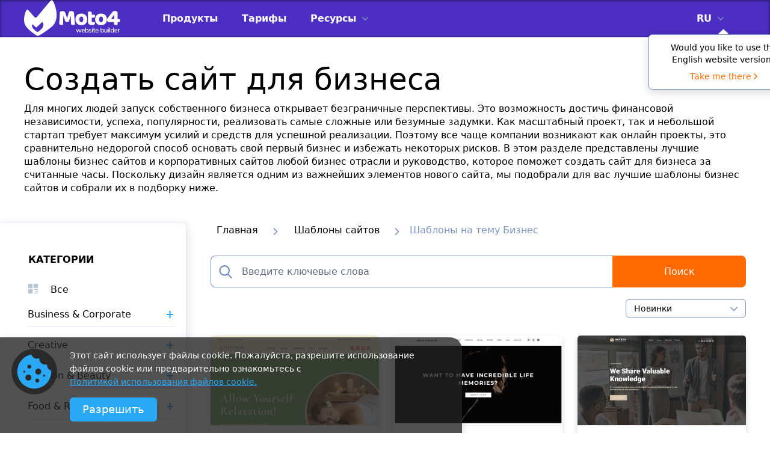

--- FILE ---
content_type: text/html; charset=UTF-8
request_url: https://www.motocms.com/website-templates/ru/category/business/
body_size: 35928
content:
   <!DOCTYPE html>
  <html lang="ru">
  <head>
    <meta charset="utf-8">
    <link rel="preconnect" href="https://cdn.motocms.com" crossorigin="anonymous">
      <meta http-equiv="X-UA-Compatible" content="IE=Edge"/>
    <meta name="viewport" content="width=device-width, initial-scale=1">
    <meta name="theme-color" content="#ffab25">
    <meta property="fb:app_id" content="343642216117028"/>
    <link rel="manifest" href="/manifest.json">
      
      <meta name="google-site-verification" content="nJMt4jZ3HcQ06A1-ZKeCtmi6OXzMNbUy2L1LQvfgfZY" />
      <title>Создать сайт для бизнеса - бизнес шаблоны сайтов - MotoCMS</title>
<meta property="og:title" content="Создать сайт для бизнеса - бизнес шаблоны сайтов - MotoCMS" />
<meta name="twitter:title" content="Создать сайт для бизнеса - бизнес шаблоны сайтов - MotoCMS" />
<meta name="og:image:alt" content="Создать сайт для бизнеса - бизнес шаблоны сайтов - MotoCMS" />
      
<link rel="canonical" href="https://www.motocms.com/website-templates/ru/category/business/" />
<meta property="og:url" content="https://www.motocms.com/website-templates/ru/category/business/" />
<link rel="amphtml" href="https://www.motocms.com/website-templates/amp/ru/category/business/" />
<link rel="alternate" hreflang="en" href="https://www.motocms.com/website-templates/category/business/" />
<link rel="alternate" hreflang="ru" href="https://www.motocms.com/website-templates/ru/category/business/" />
<link rel="alternate" hreflang="es" href="https://www.motocms.com/website-templates/es/category/business/" />
<link rel="alternate" hreflang="pl" href="https://www.motocms.com/website-templates/pl/category/business/" />
<link rel="alternate" hreflang="de" href="https://www.motocms.com/website-templates/de/category/business/" />
<link rel="alternate" hreflang="x-default" href="https://www.motocms.com/website-templates/category/business/" />
<meta property="og:locale:alternate" content="en_US" />
<meta property="og:locale" content="ru_RU" />
<meta property="og:locale:alternate" content="es_ES" />
<meta property="og:locale:alternate" content="pl_PL" />
<meta property="og:locale:alternate" content="de_DE" />
<meta name="description" content="Думаете как создать сайт для бизнеса? Выберите лучшие бизнес шаблоны сайтов от MotoCMS и сделайте корпоративный сайт прямо с сейчас!" />
<meta property="og:description" content="Думаете как создать сайт для бизнеса? Выберите лучшие бизнес шаблоны сайтов от MotoCMS и сделайте корпоративный сайт прямо с сейчас!" />
<meta property="twitter:description" content="Думаете как создать сайт для бизнеса? Выберите лучшие бизнес шаблоны сайтов от MotoCMS и сделайте корпоративный сайт прямо с сейчас!" />
<meta name="twitter:domain" content="motocms.com" />
<meta name="twitter:creator" content="@MotoCMS" />
<meta name="twitter:site" content="@MotoCMS" />
<meta name="twitter:card" content="summary" />
<meta property="og:site_name" content="MotoCMS" />
<meta property="og:type" content="website" />
<meta property="og:image" content="https://www.motocms.com/images/social_share/logo.jpg" />
<meta property="twitter:image" content="https://www.motocms.com/images/social_share/logo.jpg" />
<link property="image_src" href="https://www.motocms.com/images/social_share/logo.jpg" />
<meta property="og:image:width" content="1200" />
<meta property="og:image:height" content="630" />
          <script type="application/ld+json">{"@context":"http://schema.org","@type":"WebSite","url":"https://www.motocms.com/","name":"MotoCMS","thumbnailUrl":"https://www.motocms.com/images/social_share/logo_social.png"}</script>
    <script type="application/ld+json">{"@context":"http://schema.org","@type":"WebPage","name":"Создать сайт для бизнеса - бизнес шаблоны сайтов - MotoCMS","image":{"@type":"ImageObject","url":"https://www.motocms.com/images/social_share/logo.jpg","width":1200,"height":630},"url":"https://www.motocms.com/website-templates/ru/category/business/","description":"Думаете как создать сайт для бизнеса? Выберите лучшие бизнес шаблоны сайтов от MotoCMS и сделайте корпоративный сайт прямо с сейчас!","breadcrumb":"Главная > Шаблоны сайтов > Шаблоны на тему Бизнес"}</script>
    <script type="application/ld+json">{"@context":"http://schema.org/","@type":"BreadcrumbList","itemListElement":[{"@context":"http://schema.org/","@type":"ListItem","position":1,"item":{"name":"Главная","@id":"https://www.motocms.com/"}},{"@context":"http://schema.org/","@type":"ListItem","position":2,"item":{"name":"Шаблоны сайтов","@id":"https://www.motocms.com/website-templates/ru/"}}]}</script>
      <!-- Google Tag Manager -->
<script>(function(w,d,s,l,i){w[l]=w[l]||[];w[l].push({'gtm.start': new Date().getTime(),event:'gtm.js'});var f=d.getElementsByTagName(s)[0], j=d.createElement(s),dl=l!='dataLayer'?'&l='+l:'';j.async=true;j.src='https://www.googletagmanager.com/gtm.js?id='+i+dl;f.parentNode.insertBefore(j,f);})(window,document,'script','dataLayer','GTM-NL3492');</script>
<!-- End Google Tag Manager -->
      <style id="critical-css">.content .search form .search_icon{-webkit-transform:translate(0,-50%);-moz-transform:translate(0,-50%);-o-transform:translate(0,-50%);-ms-transform:translate(0,-50%)}body,body *{font-family:system-ui,-apple-system,Segoe UI,Roboto,Ubuntu,Cantarell,Noto Sans,sans-serif}a,b,body,div,figure,form,h1,header,html,i,iframe,img,input,li,p,span,ul{margin:0;padding:0;border:0;font-size:100%;vertical-align:baseline;font-weight:400}b{font-weight:700}figure,header{display:block}body{line-height:1;display:-webkit-flex;display:-ms-flexbox;display:-ms-flex;display:flex;-webkit-flex-direction:column;-ms-flex-direction:column;flex-direction:column;-ms-box-sizing:border-box;-moz-box-sizing:border-box;-webkit-box-sizing:border-box;box-sizing:border-box;-webkit-appearance:none;-moz-appearance:none;appearance:none}ul{list-style:none}body,html{height:100%}body *{-ms-box-sizing:border-box;-moz-box-sizing:border-box;-webkit-box-sizing:border-box;box-sizing:border-box;-webkit-appearance:none;-moz-appearance:none;appearance:none;outline:0}body a{text-decoration:none}body button{border:none;outline:0;padding-top:0;padding-bottom:0}.wrap{-webkit-flex-grow:1;-ms-flex-grow:1;flex-grow:1;-webkit-flex-shrink:0;-ms-flex-shrink:0;flex-shrink:0;overflow:hidden;width:100%}.wrap .full_center{width:100%;padding:0 40px}@media screen and (max-width:1024px){.wrap .full_center{padding:0 15px}}.wrap .container__top{padding:43px 0 45px}.wrap .container__top h1{font-size:50px;line-height:54px;color:#000;margin-bottom:11px;font-weight:300}@media screen and (max-width:1024px){.wrap .container__top{padding:20px 0}.wrap .container__top h1{font-size:30px;line-height:34px}}.wrap .container__top p{font-size:16px;line-height:22px;color:#000;font-weight:300}.wrap .container__wrap{display:-webkit-flex;display:-ms-flexbox;display:-ms-flex;display:flex}.wrap .container__wrap .sidebar{-webkit-flex-basis:310px;-ms-flex-basis:310px;flex-basis:310px;max-width:310px;min-width:310px;width:310px}.wrap .container__wrap .content{margin:0 40px;-webkit-flex-grow:1;-ms-flex-grow:1;flex-grow:1;-webkit-flex-basis:0%;-ms-flex-basis:0;flex-basis:0%}@media screen and (max-width:1024px){.wrap .container__wrap{display:block}.wrap .container__wrap .sidebar{display:none}.wrap .container__wrap .content{margin:0 15px}}.chunk-catalog .wrap .container{max-width:1920px;margin:0 auto}.back_to_top{display:none;position:fixed;z-index:8;right:20px;bottom:20px;text-align:center;line-height:36px;background:#FFF;box-shadow:0 4px 10px rgba(0,0,0,.15);width:50px;height:50px;-webkit-border-radius:10px;-moz-border-radius:10px;border-radius:10px}@media screen and (max-width:1024px){.back_to_top{width:34px;height:34px}}.back_to_top img{position:absolute;left:0;top:0;right:0;bottom:0;margin:auto;width:20px;height:12px}#mobile-indicator,#tablet-indicator{display:none}@media (max-width:767px){#mobile-indicator{display:block}}@media (max-width:1024px){#tablet-indicator{display:block}}.bg-gray{background-color:#bdcbe6}.header{padding:0;box-shadow:inset 0 1px 5px rgb(0 0 0 / 55%);background:#021E37;left:0;top:0;width:100%;position:absolute;z-index:8}.header__fix{position:relative;height:62px;background:#021E37}.header .full_center{display:flex}.header .full_center .logo{width:190px;height:60px}@media screen and (max-width:1199px){.header .full_center{padding:0 15px;align-items:center}.header .full_center .logo{width:130px}}.header .full_center .logo img{width:100%;height:100%}.header .full_center .right_side{margin-left:30px;display:flex;flex-grow:1}.header .full_center .right_side .drop_menu{display:flex;margin-right:37px}@media screen and (max-width:1199px){.header .full_center .right_side{justify-content:flex-end}.header .full_center .right_side .drop_menu{margin-right:20px}}.header .full_center .right_side .drop_menu>li{display:flex;align-items:center;position:relative}.header .full_center .right_side .drop_menu>li>a{color:#FFF;font-size:14px;line-height:16px;text-transform:uppercase;font-weight:700;display:inline-block;vertical-align:top}.header .full_center .right_side .drop_menu>li>img{display:inline-block;vertical-align:top;margin-left:10px;width:10px;height:6px}.header .full_center .right_side .drop_menu>li>ul{position:absolute;top:62px;left:auto;background:#FAFAFA;border-radius:0 0 3px 3px;padding:0}@media screen and (max-width:1199px){.header .full_center .right_side .drop_menu>li>ul{top:46px}}.header .full_center .right_side .drop_menu>li>ul li{padding:11px 13px;display:block;margin-bottom:0;position:relative}.header .full_center .right_side .drop_menu>li>ul li:after{content:'';position:absolute;bottom:0;left:3px;right:3px;background:#7D94C2;width:auto;height:1px;opacity:1}.header .full_center .right_side .drop_menu>li>ul li:last-child{margin-bottom:0;padding:11px 13px}.header .full_center .right_side .drop_menu>li>ul li:last-child:after{display:none}.header .full_center .right_side .drop_menu>li>ul li a{color:#212121;font-size:14px;line-height:16px;text-transform:uppercase;font-weight:500;vertical-align:top;display:block}.header .full_center .right_side .drop_menu ul{display:none}.header .full_center .right_side .drop_menu__lang{position:relative}@media screen and (max-width:1199px){.header .full_center .right_side .drop_menu__lang{display:none!important}}.header .full_center .right_side .drop_menu__lang>li{position:relative;z-index:1}.header .full_center .right_side .drop_menu__lang>li>ul{left:-12px;width:47px;overflow:hidden}.header .full_center .right_side .nav{display:flex;margin-right:37px;flex-grow:1}@media screen and (max-width:1199px){.header .full_center .right_side .nav{display:none}}.header .full_center .right_side .nav li{display:flex;align-items:center;margin-right:20px;padding:0 10px;position:relative}.header .full_center .right_side .nav li:last-child{margin-right:0}.header .full_center .right_side .nav li:before{content:'';display:block;position:absolute;left:0;bottom:0;height:5px;background:#FFF;width:0}.header .full_center .right_side .nav li.sub_megamenu svg{display:inline-block;vertical-align:top;margin-left:10px;width:10px;height:6px}.header .full_center .right_side .nav li a{color:#FFF;font-size:13px;height:62px;line-height:62px;text-transform:uppercase;font-weight:700}.mobile_nav .nav_lang a{text-transform:uppercase!important}.header .full_center .right_side .icon_links{display:flex;align-items:center}.header .full_center .right_side .icon_links a,.header .full_center .right_side .icon_links button{margin-right:37px;position:relative;background:0 0}.header .full_center .right_side .icon_links button:last-child{margin-right:0}@media screen and (max-width:1199px){.header .full_center .right_side .icon_links a,.header .full_center .right_side .icon_links button{margin-right:20px;position:relative;top:1px}.header .full_center .right_side .icon_links button:last-child{margin-right:20px}}.header .full_center .right_side .icon_links a img,.header .full_center .right_side .icon_links button img{width:23px;height:24px}.header .full_center .right_side .icon_links__cart img{width:23px;height:24px}.header .full_center .menu_toggle{display:none;width:30px;height:20px;position:relative}.header .full_center .menu_toggle i,.header .full_center .menu_toggle:after,.header .full_center .menu_toggle:before{display:block;width:30px;height:2px;background:#FFF;left:0}@media screen and (max-width:1199px){.header .full_center .menu_toggle{display:block}}.header .full_center .menu_toggle i{position:absolute;top:9px}.header .full_center .menu_toggle:before{content:'';position:absolute;top:0}.header .full_center .menu_toggle:after{content:'';position:absolute;top:18px}.header .logo img{display:inline-block}.mobile_nav{display:none;position:absolute;background:#021E37;top:61px;right:0;width:320px;padding:10px 0 40px;overflow-y:scroll;z-index:9}.mobile_nav .nav{padding:0 24px;margin-bottom:36px;display:block;float:none}.mobile_nav .nav_lang{border-bottom:none!important;padding-bottom:0!important;padding-top:23px}.mobile_nav .nav_lang .nav-submenu a{font-weight:400}.mobile_nav .nav__list{border-bottom:1px solid #fff;padding-bottom:23px}.mobile_nav .nav__list_item{margin-bottom:18px;position:relative;line-height:22px}.mobile_nav .nav__list_item .nav-submenu{display:none}.mobile_nav .nav__list_item:last-child{margin-bottom:0}.mobile_nav .nav__list_toggle{position:absolute;top:0;right:0;width:22px;height:22px;border:1px solid #fff;border-radius:3px;display:flex;align-items:center;justify-content:center}.mobile_nav .nav__list a{color:#FFF;font-size:14px;text-transform:uppercase;font-weight:700}.mobile_nav .nav-submenu{display:none;border-top:1px solid #fff;border-bottom:1px solid #fff;padding:23px 0;margin-top:23px;margin-bottom:23px}.mobile_nav .nav-submenu li{position:relative;margin-bottom:23px}.mobile_nav .nav-submenu li .nav__list_toggle{border:none}.mobile_nav .nav-submenu li:last-child{margin-bottom:0}.mobile_nav .nav-submenu li ul a{padding:0 0 0 34px}.mobile_nav .nav-submenu__item_label{display:inline-block;vertical-align:top;line-height:normal;padding:4px 6px;margin-left:11px;border-radius:3px;text-transform:uppercase;font-size:12px;font-weight:500}.mobile_nav .nav-submenu__item_label_green{background:#30B581;color:#fff}.mobile_nav .nav-submenu a{color:#FFF;font-size:14px;font-weight:700;text-transform:none;padding:0 0 0 13px;display:block}.megamenu{position:absolute;top:62px;left:0;height:524px;box-shadow:8px 10px 30px 0 rgb(22 45 61 / 20%);overflow:hidden;max-height:0;opacity:0;visibility:hidden;width:100%;background:#021E37}@media (max-width:1500px){.megamenu{padding:0 15px}}.megamenu .megamenu_wrap{display:flex;opacity:0;visibility:hidden;max-height:0;margin-left:auto;margin-right:auto;max-width:1390px;height:100%}.megamenu .wrap__full_list{display:flex;flex-direction:column;flex-wrap:nowrap;margin-right:30px;max-width:23.4%;min-width:23.4%;flex-basis:23.4%;width:23.4%}@media (max-width:1500px){.megamenu .wrap__full_list{margin-right:20px;max-width:23%;min-width:23%;flex-basis:23%;width:23%}}.megamenu .wrap__full_item{margin-bottom:32px;text-align:left}.megamenu .wrap__full_item:last-child{margin-bottom:0}.megamenu .wrap__full_item a{text-decoration:none;display:block}.megamenu .wrap__full_label,.megamenu .wrap__full_link{display:inline-block;vertical-align:middle;margin-bottom:10px;font-weight:500}.megamenu .wrap__full_link{font-size:22px;line-height:28px;color:#fff;text-overflow:ellipsis;overflow:hidden;max-width:100%;white-space:nowrap}.megamenu .wrap__full_label{line-height:normal;padding:4px 6px;margin-left:11px;border-radius:3px;text-transform:uppercase;font-size:12px}.megamenu .wrap__full_label_green{background:#30B581;color:#fff}.megamenu .wrap__full_descr{font-weight:400;font-size:14px;line-height:16px;color:rgba(255,255,255,.7);max-height:48px;overflow:hidden;text-overflow:ellipsis;display:block}@media (max-width:1500px){.megamenu .wrap__full_descr{word-break:inherit;-webkit-line-clamp:3;-webkit-box-orient:vertical;display:-webkit-box}}.megamenu .wrap__separated .submenu_nav{display:block;max-width:212px;min-width:212px;width:100%}.megamenu .wrap__separated .submenu_nav li{position:relative}.megamenu .wrap__separated .submenu_nav li a{display:flex;align-items:center;justify-content:space-between;width:100%;padding:0 7px}.megamenu .wrap__separated .submenu_nav li a span{color:#FFF;font-size:22px;height:68px;line-height:68px;font-weight:500;overflow:hidden;white-space:nowrap;text-overflow:ellipsis}.megamenu .wrap__separated .submenu_nav li:before{content:'';display:block;position:absolute;left:0;bottom:0;height:6px;background:#FFF;width:0}.megamenu .wrap__separated .submenu_item.sub_nav{display:flex;align-items:center;justify-content:space-between}.megamenu .wrap__separated .submenu_item.sub_nav svg{display:inline-block;vertical-align:top;margin-left:10px;width:8px;height:16px}.megamenu .wrap__separated .submenu_separator{max-width:130px;min-width:130px;position:relative;min-height:100%;max-height:100%}@media (max-width:1500px){.megamenu .wrap__separated .submenu_separator{max-width:60px;min-width:60px}}.megamenu .wrap__separated .submenu_separator:before{position:absolute;content:'';top:0;left:0;right:0;margin-left:auto;margin-right:auto;height:100%;width:1px;background:#fff}.megamenu .wrap__separated .submenu_wrap{display:flex;width:100%;visibility:hidden;opacity:0;max-height:0;overflow:hidden}.megamenu .wrap__separated .submenu_list{flex-direction:column;flex-wrap:nowrap;margin-right:30px;max-width:32.3%;min-width:32.3%;flex-basis:32.3%;width:32.3%}@media (max-width:1500px){.megamenu .wrap__separated .submenu_list{margin-right:20px;max-width:30.5%;min-width:30.5%;flex-basis:30.5%;width:30.5%}}.megamenu .wrap__separated .submenu_list__item{text-align:left;margin-bottom:39px}.megamenu .wrap__separated .submenu_list__item:last-child{margin-bottom:0}.megamenu .wrap__separated .submenu_list__link{font-weight:500;font-size:22px;line-height:28px;color:#fff;margin-bottom:10px;display:block;text-overflow:ellipsis;overflow:hidden;max-width:100%;white-space:nowrap}.megamenu .wrap__separated .submenu_list__descr{font-weight:400;font-size:14px;line-height:16px;color:rgba(255,255,255,.7);max-height:48px;overflow:hidden;text-overflow:ellipsis}@media (max-width:1500px){.megamenu .wrap__separated .submenu_list__descr{word-break:inherit;-webkit-line-clamp:3;-webkit-box-orient:vertical;display:-webkit-box}}.sidebar__ecommerce,.sidebar__moto4{display:inline-block;font-size:14px;line-height:16px;color:#FFF;margin-left:3px;font-weight:500}.megamenu .wrap__separated .submenu_catalog{width:100%;opacity:0;visibility:hidden;height:0}.sidebar{background:#FFF;border:1px solid #E1E9F8;box-sizing:border-box;box-shadow:0 6px 15px rgba(5,22,48,.16);-webkit-border-top-right-radius:5px;-webkit-border-bottom-right-radius:5px;-webkit-border-bottom-left-radius:0;-webkit-border-top-left-radius:0;-moz-border-radius-topright:5px;-moz-border-radius-bottomright:5px;-moz-border-radius-bottomleft:0;-moz-border-radius-topleft:0;-moz-background-clip:padding-box;-webkit-background-clip:padding-box;background-clip:padding-box;border-left:0;padding:53px 17px 40px 30px;border-radius:0 5px 5px 0}.sidebar__moto4{text-transform:uppercase;background:#4D2EC2;padding:1px 6px}.sidebar__ecommerce{background:#34C58C;padding:1px 8px 1px 26px;position:relative}.sidebar__ecommerce svg{position:absolute;left:6px;top:50%;transform:translateY(-50%)}.sidebar__block{margin-left:17px;margin-bottom:45px}.sidebar__block:last-child{margin-bottom:0;margin-left:0}.sidebar__block:last-child .h3{margin-left:17px}.sidebar__block .h3{font-size:16px;line-height:18px;color:#000;font-weight:700;margin-bottom:32px;text-transform:uppercase}.sidebar__block ul.checkbox_styled li{margin-bottom:23px}.sidebar__block ul.checkbox_styled li:last-child{margin-bottom:0}.sidebar__block ul.checkbox_styled li a{position:relative;padding-left:33px;font-size:16px;line-height:18px;color:#000}.sidebar__block ul.checkbox_styled li a span.exclusive,.sidebar__block ul.checkbox_styled li a.moto4_link,.sidebar__block ul.checkbox_styled li a.premium_link{color:#FF7200}.sidebar__block ul.checkbox_styled li a span.moto4{color:#FF7200;font-weight:600}.sidebar__block ul.checkbox_styled li a:before{content:'';display:block;width:18px;height:18px;-webkit-border-radius:3px;-moz-border-radius:3px;border-radius:3px;border:2px solid #B6C7D3;position:absolute;left:0;top:-2px}.sidebar__block ul.checkbox_styled li a:after{content:'';width:15px;height:13px;position:absolute;left:4px;top:2px;display:none; top center no-repeat}.sidebar__block ul.list_styled{margin-top:-11px;margin-left:-9px}.sidebar__block ul.list_styled li{padding:9px 10px 9px 20px;margin-bottom:5px;font-style:normal;font-weight:400;font-size:16px;line-height:20px;color:#000;border-radius:5px 0 0 5px;border-left:5px solid transparent}.sidebar__block ul.list_styled li figure{display:inline-block;margin-right:15px;vertical-align:middle}.sidebar__block ul.list_styled li figure img{width:18px;height:18px}.sidebar__block ul.list_styled li.act{background:#29A9F5;border-left:5px solid #0A8CD9;color:#fff}.sidebar__block ul.list_styled li.act img{filter:brightness(150%)}.sidebar__block ul.list_styled li a{color:#000}.sidebar__block ul.list_styled li.act a{color:#fff}.content .breadcrumbs{margin-bottom:18px}.content .breadcrumbs ul li{max-width:100%;position:relative;margin-right:12px;display:inline-block;padding-bottom:10px;padding-right:23px;font-size:16px;line-height:28px;color:#7D94C2;font-weight:300}.content .breadcrumbs ul li img{position:absolute;right:0;top:10px;width:8px;height:12px}.content .breadcrumbs ul li a{overflow:hidden;white-space:nowrap;text-overflow:ellipsis;max-width:100%;display:inline-block;vertical-align:top;font-weight:300;color:#000;padding:6px 10px;line-height:1}.content .breadcrumbs ul:last-child{margin-right:0}.content .search{margin-bottom:20px}.content .search form{position:relative;display:-webkit-flex;display:-ms-flexbox;display:-ms-flex;display:flex}.content .search form .search_icon{position:absolute;left:14px;top:50%;width:22px;height:22px;transform:translate(0,-50%)}.content .search form .input{border:1px solid #7D94C2;padding:15px 40px 15px 51px;border-right:0;-webkit-border-top-right-radius:0;-webkit-border-bottom-right-radius:0;-webkit-border-bottom-left-radius:8px;-webkit-border-top-left-radius:8px;-moz-border-radius-topright:0;-moz-border-radius-bottomright:0;-moz-border-radius-bottomleft:8px;-moz-border-radius-topleft:8px;-moz-background-clip:padding-box;-webkit-background-clip:padding-box;background-clip:padding-box;-webkit-flex-grow:1;-ms-flex-grow:1;flex-grow:1;min-width:100px;font-size:16px;color:#5E687A;border-radius:8px 0 0 8px}.content .search form .input::-webkit-input-placeholder{color:#5E687A}.content .search form .input:-moz-placeholder{color:#5E687A}.content .search form .input::-moz-placeholder{color:#5E687A}.content .search form .input:-ms-input-placeholder{color:#5E687A}.content .search form .input::-ms-clear{display:none}.content .search form .submit{height:53px;-webkit-flex-basis:222px;-ms-flex-basis:222px;flex-basis:222px;max-width:222px;min-width:222px;width:222px;-webkit-border-top-right-radius:8px;-webkit-border-bottom-right-radius:8px;-webkit-border-bottom-left-radius:0;-webkit-border-top-left-radius:0;-moz-border-radius-topright:8px;-moz-border-radius-bottomright:8px;-moz-border-radius-bottomleft:0;-moz-border-radius-topleft:0;-moz-background-clip:padding-box;-webkit-background-clip:padding-box;background:#FF6B00;color:#fff;text-align:center;border-radius:0 8px 8px 0}@media screen and (max-width:767px){.content .search form .submit{height:53px}}.content .search form .submit span{font-size:16px}.content .search form .submit img{display:none}@media screen and (max-width:1024px){.content .search form .search_icon{display:none}.content .search form .input{padding-left:15px}.content .search form .submit{-webkit-flex-basis:50px;-ms-flex-basis:50px;flex-basis:50px;max-width:50px;min-width:50px;width:50px}.content .search form .submit span{display:none}.content .search form .submit img{display:inline-block;width:22px;height:22px}}.content .device_category{display:none;margin-bottom:25px;text-align:center}@media screen and (max-width:1024px){.content .device_category{display:block}}.content .device_category .toggle{display:inline-block;padding:10px;text-align:center;width:100%;max-width:284px;border:1px solid #7d94c2;-webkit-border-radius:5px;-moz-border-radius:5px;border-radius:5px;font-size:16px;line-height:18px;color:#022f51;box-shadow:0 4px 4px rgba(149,149,149,.3)}.content .device_category__content{display:none;z-index:11;position:fixed;left:0;top:0;width:100%;height:100%;background:rgba(0,0,0,.6)}.content .device_category__wrap{box-shadow:0 6px 15px rgba(5,22,48,.16);position:absolute;left:0;top:0;width:320px;height:100%;background:#FFF;overflow-y:scroll;padding:35px 15px 35px 25px;-webkit-border-top-right-radius:5px;-webkit-border-bottom-right-radius:5px;-webkit-border-bottom-left-radius:0;-webkit-border-top-left-radius:0;-moz-border-radius-topright:5px;-moz-border-radius-bottomright:5px;-moz-border-radius-bottomleft:0;-moz-border-radius-topleft:0;-moz-background-clip:padding-box;-webkit-background-clip:padding-box;background-clip:padding-box;border-radius:0 5px 5px 0}.content .device_category__close{position:absolute;right:15px;top:15px}.content .device_category__close img{width:18px;height:18px}.content .device_category__block{margin-bottom:45px;text-align:left}.content .device_category__block:last-child{margin-bottom:0}.content .device_category__block .h3{font-size:16px;line-height:18px;color:#000;font-weight:700;margin-bottom:32px;text-transform:uppercase}.content .device_category__block ul.checkbox_styled li{margin-bottom:23px}.content .device_category__block ul.checkbox_styled li:last-child{margin-bottom:0}.content .device_category__block ul.checkbox_styled li a{position:relative;padding-left:33px;font-size:16px;line-height:18px;color:#000}.content .device_category__block ul.checkbox_styled li a span.exclusive,.content .device_category__block ul.checkbox_styled li a.moto4_link,.content .device_category__block ul.checkbox_styled li a.premium_link{color:#FF7200}.content .device_category__block ul.checkbox_styled li a span.moto4{color:#FF7200;font-weight:600}.content .device_category__block ul.checkbox_styled li a:before{content:'';display:block;width:18px;height:18px;-webkit-border-radius:3px;-moz-border-radius:3px;border-radius:3px;border:2px solid #B6C7D3;position:absolute;left:0;top:-2px}.content .device_category__block ul.checkbox_styled li a:after{content:'';width:15px;height:13px;position:absolute;left:4px;top:2px;display:none; top center no-repeat}.content .device_category__block ul.list_styled{margin-top:-11px;margin-left:-9px}.content .device_category__block ul.list_styled li{padding:10px 10px 11px;margin-bottom:5px}.content .device_category__block ul.list_styled li:last-child{margin-bottom:0}.content .device_category__block ul.list_styled li.act{background:#E1E8F8}.content .device_category__block ul.list_styled li a{color:#000;font-size:16px;line-height:18px}.content .filters{margin-bottom:30px;display:-webkit-flex;display:-ms-flexbox;display:-ms-flex;display:flex;-webkit-justify-content:space-between;-ms-justify-content:space-between;justify-content:space-between}.content .filters .tags{padding-top:3px;margin-right:20px}@media screen and (max-width:767px){.content .filters{display:block;margin-bottom:50px}.content .filters .tags{margin-bottom:20px;margin-right:0;padding-top:0}.content .filters .sort{text-align:center}}.content .filters .sort{white-space:nowrap}.content .filters .sort__drop{text-align:left;background:#FFF;z-index:5;display:inline-block;vertical-align:top;border:1px solid #7D94C2;-webkit-border-radius:5px;-moz-border-radius:5px;border-radius:5px;padding:6px 13px;position:relative;font-size:14px;line-height:16px;color:#000;width:200px}.content .filters .sort__drop__title{position:relative;white-space:nowrap;overflow-y:hidden;text-overflow:ellipsis;padding-right:25px;color:#000}.content .filters .sort__drop__title img{position:absolute;right:0;top:9px;-webkit-transform:translate(0,-50%);-moz-transform:translate(0,-50%);-o-transform:translate(0,-50%);-ms-transform:translate(0,-50%);transform:translate(0,-50%);width:12px;height:8px}.content .filters .sort__drop__item_list{display:none;background:#FFF;position:absolute;left:-1px;top:28px;width:200px;border:1px solid #7D94C2;border-top:none;-webkit-border-top-right-radius:0;-webkit-border-bottom-right-radius:5px;-webkit-border-bottom-left-radius:5px;-webkit-border-top-left-radius:0;-moz-border-radius-topright:0;-moz-border-radius-bottomright:5px;-moz-border-radius-bottomleft:5px;-moz-border-radius-topleft:0;-moz-background-clip:padding-box;-webkit-background-clip:padding-box;background-clip:padding-box;padding:6px 13px;border-radius:0 0 5px 5px}.content .filters .sort__drop__item_list .item{display:block;margin-bottom:14px;white-space:nowrap;overflow-y:hidden;text-overflow:ellipsis;color:#000}.content .filters .sort__drop__item_list .item:last-child{margin-bottom:0}@media screen and (max-width:1024px){.content .template__list{text-align:center}}.redesign__footer__top .footer__form .input .input_text{font-size:12px;line-height:14px;padding-top:10px;display:none}.redesign__footer__top .footer__form .input .input_text__error{color:#ef0022}.redesign__footer__top .footer__form .input .input_text__success{color:#007c46}.main_catalog .template .figure .image_wrap{-webkit-border-top-left-radius:5px;-moz-border-radius-topleft:5px;overflow:hidden}.main_catalog{display:-webkit-flex;display:-ms-flexbox;display:-ms-flex;display:flex;-webkit-flex-wrap:wrap;-ms-flex-wrap:wrap;flex-wrap:wrap}.main_catalog .template{-webkit-flex-basis:31.5%;-ms-flex-basis:31.5%;flex-basis:31.5%;max-width:31.5%;min-width:31.5%;width:31.5%;margin-right:2.75%;margin-bottom:40px;box-shadow:0 4px 10px rgba(0,0,0,.15);background:#FFF;-webkit-border-radius:5px;-moz-border-radius:5px;border-radius:5px}.main_catalog .template:nth-child(3n){margin-right:0}@media screen and (max-width:1240px) and (min-width:601px){.main_catalog .template{-webkit-flex-basis:48.5%;-ms-flex-basis:48.5%;flex-basis:48.5%;max-width:48.5%;min-width:48.5%;width:48.5%;margin-right:3%}.main_catalog .template:nth-child(3n){margin-right:3%}.main_catalog .template:nth-child(2n){margin-right:0}}@media screen and (max-width:600px){.main_catalog .template{-webkit-flex-basis:100%;-ms-flex-basis:100%;flex-basis:100%;width:100%;max-width:400px;min-width:auto;margin:0 auto 40px}.main_catalog .template:nth-child(3n){margin-right:auto}}.main_catalog .template .figure{display:block;position:relative;padding-top:53%}.main_catalog .template .figure .image_wrap{position:absolute;left:0;top:0;width:100%;height:100%;z-index:1;-webkit-border-top-right-radius:5px;-webkit-border-bottom-right-radius:0;-webkit-border-bottom-left-radius:0;-moz-border-radius-topright:5px;-moz-border-radius-bottomright:0;-moz-border-radius-bottomleft:0;-moz-background-clip:padding-box;-webkit-background-clip:padding-box;background-clip:padding-box;border-radius:5px 5px 0 0}.main_catalog .template .figure .image_wrap img{display:block;position:absolute;left:0;top:0;width:100%;-webkit-transform:scale(1);-moz-transform:scale(1);-o-transform:scale(1);-ms-transform:scale(1);transform:scale(1);background-color:#f0f4fc}.main_catalog .template .figure .label__sale{position:absolute;top:-10px;left:10px;z-index:2;white-space:nowrap;font-size:14px;line-height:16px;color:#FFF;text-transform:uppercase;padding:2px 15px 1px;background:#E22020}.main_catalog .template .figure .label__list{position:absolute;top:-10px;right:10px;z-index:2;white-space:nowrap}.main_catalog .template .figure .label__list .label{display:inline-block;font-size:14px;line-height:16px;color:#FFF;text-transform:uppercase;margin-left:7px;padding:2px 15px 1px}.main_catalog .template .figure .label__list .label__moto4{background:#4D2EC2;padding:2px 10px 1px;font-weight:500}.main_catalog .template .figure .label__list .label__moto4:before{;display:inline-block;width:13px;height:13px}.main_catalog .template .figure .label__list .label__ecommerce{background:#34C58C;padding:1px 10px 1px 31px;font-weight:500;height:20px;margin:0;position:relative;text-transform:none}.main_catalog .template .figure .label__list .label__ecommerce:before{'%3E%3Cpath d='M13.9071 3.39397C13.8084 3.25044 13.6454 3.16458 13.4713 3.16458H4.28917L3.0977 1.84073C2.96401 1.69217 2.77361 1.60736 2.57376 1.60736L0.704998 1.60722C0.704927 1.60722 0.704927 1.60722 0.704927 1.60722C0.315631 1.60722 1.18055e-08 1.92278 1.18055e-08 2.31208C-7.04809e-05 2.70138 0.315561 3.01701 0.704857 3.01708L2.25968 3.01715L3.22102 4.08536L5.25802 9.38208C5.33658 9.58626 5.53269 9.72097 5.75147 9.72097H11.3565C11.5752 9.72097 11.7714 9.58626 11.8499 9.38208L13.9647 3.88308C14.0273 3.72049 14.0057 3.53756 13.9071 3.39397Z' fill='white'/%3E%3Cpath d='M6.57228 12.3928C7.15626 12.3928 7.62967 11.9193 7.62967 11.3354C7.62967 10.7514 7.15626 10.278 6.57228 10.278C5.9883 10.278 5.51489 10.7514 5.51489 11.3354C5.51489 11.9193 5.9883 12.3928 6.57228 12.3928Z' fill='white'/%3E%3Cpath d='M10.458 12.3928C11.042 12.3928 11.5154 11.9193 11.5154 11.3354C11.5154 10.7514 11.042 10.278 10.458 10.278C9.87404 10.278 9.40063 10.7514 9.40063 11.3354C9.40063 11.9193 9.87404 12.3928 10.458 12.3928Z' fill='white'/%3E%3C/g%3E%3Cdefs%3E%3CclipPath id='clip0'%3E%3Crect width='14' height='14' fill='white'/%3E%3C/clipPath%3E%3C/defs%3E%3C/svg%3E%0A");position:absolute;top:50%;transform:translateY(-50%);left:9px;right:auto;width:17px;height:14px}.main_catalog .template .description{border-top:1px solid #EEE;padding:12px 15px 15px}.main_catalog .template .description .top{margin-bottom:5px;display:-webkit-flex;display:-ms-flexbox;display:-ms-flex;display:flex;-webkit-justify-content:space-between;-ms-justify-content:space-between;justify-content:space-between;white-space:nowrap}.main_catalog .template .description .top__title{font-weight:500;font-size:18px;line-height:20px;color:#000;overflow:hidden;text-overflow:ellipsis;padding-right:5px}.main_catalog .template .description .top__category{font-size:16px;line-height:20px;color:#000;display:none}.main_catalog .template .description .top__category span{color:#FF7200}.main_catalog .template .description .top__category__moto4Icon{margin-right:5px}.main_catalog .template .description .top__category__moto4Icon svg{vertical-align:text-bottom}.main_catalog .template .description .middle{margin-bottom:11px;text-align:left}.main_catalog .template .description .middle a{display:inherit;white-space:nowrap;overflow:hidden;text-overflow:ellipsis;font-size:16px;line-height:22px;font-weight:300;color:#000}.main_catalog .template .description .re_bottom{display:-webkit-flex;display:-ms-flexbox;display:-ms-flex;display:flex;-webkit-justify-content:space-between;-ms-justify-content:space-between;justify-content:space-between}.main_catalog .template .description .re_bottom .price{position:relative;top:1px;display:-webkit-flex;display:-ms-flexbox;display:-ms-flex;display:flex;-webkit-align-items:center;-ms-align-items:center;align-items:center;line-height:20px}.main_catalog .template .description .re_bottom .price span{font-weight:500;font-size:18px;color:#000;position:relative;top:-1px}.main_catalog .template .description .re_bottom .price span.regular_price{display:none;position:relative;top:-2px}.main_catalog .template .description .re_bottom .price.has_discount span.discount_price{color:#15C179}@media screen and (max-width:1366px){.main_catalog .template .description .re_bottom .price.has_discount span{display:block;top:0}.main_catalog .template .description .re_bottom .price.has_discount span.discount_price{margin-bottom:1px}}.main_catalog .template .description .re_bottom .price.has_discount span.regular_price{font-size:16px;font-weight:400;color:#000;display:inline-block;margin-left:6px;text-decoration:line-through}.main_catalog .template .description .re_bottom__btn{display:block;text-align:center;font-size:16px;line-height:16px;box-shadow:0 4px 4px rgba(149,149,149,.3);background:#FF6B00;color:#FFF;padding:12px 10px;-webkit-border-radius:6px;-moz-border-radius:6px;border-radius:6px}@media screen and (max-width:1366px){.main_catalog .template .description .re_bottom .price.has_discount span.regular_price{top:0;margin-left:0}}</style>        </head>
  <body class="webp chunk-catalog">
    <script type="text/javascript">
    window._googleTagManagerParams = {
        ecomm_prodid: "",
        ecomm_pagetype: "searchresults",
        ecomm_totalvalue: +"0"
    };
</script>
<!-- Google Tag Manager (noscript) -->
<noscript> <iframe src="https://www.googletagmanager.com/ns.html?id=GTM-NL3492" height="0" width="0" style="display:none;visibility:hidden"></iframe> </noscript>
<!-- End Google Tag Manager (noscript) -->
      <div class="wrap" id="app">
      
<div class="header__fix header__megamenu"
     data-c="category"
     data-a="index">
    <header class="header">
        <div class="full_center">
            <a href="/ru/" class="logo" title="Logo">
                <svg width="160" height="60" viewBox="0 0 160 60" fill="none" xmlns="http://www.w3.org/2000/svg">
                            <path d="M48.6908 2.68155C47.6955 0.995315 46.0794 -1.16451 42.9448 2.55497C36.1729 10.3886 26.6948 21.9984 22.552 26.7907C21.3015 28.1072 19.8137 30.3828 17.6647 28.6686C14.8527 26.0828 9.62277 19.3415 6.86026 16.8011C5.69017 15.5946 4.71858 15.742 3.83424 17.1771C1.90453 20.6645 -1.07991 27.9619 0.47365 37.7204C1.78764 45.9733 14.8052 55.1107 20.3625 58.6962C22.0871 59.8962 23.1335 60.0284 25.2067 58.8181C28.3408 57.0408 32.1977 55.035 44.4511 45.816C59.9449 34.1592 53.354 12.681 48.6908 2.68155ZM30.8076 45.6155C27.3806 50.4892 23.4686 53.2056 22.2253 53.2058C21.3907 53.2059 16.2209 49.5197 14.1713 45.8803C12.8496 43.5335 12.7331 39.3448 14.2597 40.8977C15.7387 42.0958 17.9135 43.8576 19.2568 44.9457C20.2174 45.828 20.8793 45.7135 21.7541 44.6797C23.5641 42.9324 26.91 39.7022 29.3498 37.3468C31.9713 34.9889 33.3933 41.938 30.8076 45.6155Z" fill="white"/>
                            <path d="M84.1186 34.633C84.0069 33.301 83.8887 31.9124 83.7648 30.4678C83.6402 29.0237 83.5163 27.6537 83.3924 26.3585C83.2678 25.0639 83.1503 23.8995 83.0386 22.8657C82.9269 21.8325 82.821 21.0667 82.7221 20.5683C82.5975 19.8959 82.1506 19.3793 81.3813 19.018C80.6115 18.6573 79.6182 18.4763 78.402 18.4763C77.6816 18.4763 77.0299 18.5452 76.4468 18.6818C75.8631 18.819 75.3854 18.9871 75.013 19.186C74.5161 20.5064 73.9702 22.1437 73.3744 24.0984C72.7785 26.0538 72.1826 28.0769 71.5868 30.1689H71.4005C71.2015 29.5215 70.9781 28.7931 70.7302 27.9836C70.4817 27.1746 70.2275 26.3586 69.9668 25.5367C69.7061 24.7149 69.4454 23.9182 69.1847 23.146C68.924 22.3743 68.6819 21.689 68.4584 21.0913C68.1105 20.1703 67.5646 19.5037 66.8198 19.0928C66.0749 18.6819 65.0444 18.4764 63.7288 18.4764C62.512 18.4764 61.5688 18.6631 60.8984 19.0367C60.228 19.4103 59.7934 19.7594 59.5949 20.0827L58.5149 39.1344C58.5149 40.056 58.8186 40.6912 59.4273 41.0396C60.0354 41.3881 60.8855 41.5626 61.9783 41.5626C62.4997 41.5626 63.021 41.5189 63.5424 41.4318C64.0638 41.3443 64.4857 41.2392 64.8086 41.1143C64.8831 39.6948 64.939 38.4001 64.9762 37.2293C65.0134 36.0589 65.0379 34.9009 65.0507 33.7552C65.0629 32.61 65.0879 31.4332 65.1251 30.225C65.1624 29.0173 65.2183 27.6789 65.2927 26.2092H65.4789C65.7269 27.2307 66.0748 28.4196 66.5218 29.7767C66.9687 31.1344 67.5395 32.9089 68.2349 35.1C68.4083 35.6481 68.7871 36.0339 69.3707 36.258C69.9538 36.4821 70.6928 36.5942 71.5866 36.5942C72.2569 36.5942 72.8464 36.5137 73.3555 36.3514C73.8642 36.1897 74.2802 35.972 74.6032 35.6977C75.2735 33.4066 75.8444 31.5266 76.3163 30.0569C76.7876 28.5878 77.1478 27.3672 77.3963 26.396H77.5826C77.657 27.8657 77.7129 29.6833 77.7502 31.85C77.7874 34.0166 77.8805 36.4577 78.0295 39.1718C78.0789 40.1185 78.4264 40.7536 79.0723 41.0769C79.7177 41.4002 80.512 41.5625 81.4558 41.5625C82.1756 41.5625 82.7651 41.5065 83.2247 41.3944C83.6838 41.2824 84.1243 41.102 84.5468 40.8528C84.5218 40.2551 84.4723 39.4023 84.3979 38.2939C84.3234 37.186 84.2303 35.9655 84.1186 34.633ZM102.218 25.1819C101.362 24.3478 100.337 23.7005 99.1457 23.2393C97.9539 22.7788 96.6255 22.5482 95.1608 22.5482C93.6956 22.5482 92.3676 22.7723 91.1759 23.2206C89.9841 23.6689 88.96 24.3103 88.1034 25.1444C87.2468 25.9791 86.5823 26.9936 86.111 28.1889C85.6391 29.3843 85.4035 30.7169 85.4035 32.186C85.4035 33.6803 85.6391 35.0251 86.111 36.2205C86.5823 37.4159 87.2468 38.4309 88.1034 39.265C88.96 40.0997 89.9841 40.7406 91.1759 41.1889C92.3676 41.6371 93.6955 41.8612 95.1608 41.8612C96.6254 41.8612 97.9539 41.6494 99.1457 41.2262C100.337 40.803 101.362 40.1802 102.218 39.3584C103.075 38.5366 103.739 37.5221 104.211 36.3139C104.682 35.1062 104.918 33.7305 104.918 32.186C104.918 30.742 104.682 29.4217 104.211 28.2263C103.739 27.031 103.075 26.0166 102.218 25.1819ZM97.6001 35.6603C97.0415 36.4822 96.2408 36.893 95.198 36.893C94.1552 36.893 93.3417 36.4885 92.7586 35.6789C92.175 34.87 91.8835 33.7054 91.8835 32.1861C91.8835 30.6919 92.1687 29.5402 92.7401 28.7307C93.3109 27.9217 94.118 27.5166 95.1608 27.5166C96.2035 27.5166 97.01 27.9216 97.5815 28.7307C98.1523 29.5402 98.438 30.6919 98.438 32.1861C98.438 33.6804 98.1587 34.8384 97.6001 35.6603ZM115.867 29.3844C116.512 29.3844 117.027 29.1918 117.413 28.8054C117.797 28.4195 117.99 27.7909 117.99 26.9189C117.99 26.421 117.921 25.9663 117.785 25.5554C117.648 25.1444 117.506 24.8024 117.357 24.5281H112.478V22.1373C112.478 20.8923 112.174 20.0769 111.566 19.6905C110.957 19.3047 110.107 19.1114 109.015 19.1114C108.443 19.1114 107.903 19.1552 107.395 19.2422C106.886 19.3297 106.494 19.4103 106.221 19.485V35.4735C106.221 37.7148 106.811 39.334 107.991 40.3298C109.169 41.3256 110.852 41.8241 113.037 41.8241C114.824 41.8241 116.072 41.5252 116.78 40.9275C117.487 40.3298 117.841 39.5582 117.841 38.6114C117.841 38.1386 117.76 37.7336 117.599 37.3973C117.437 37.0611 117.245 36.7565 117.022 36.4821C116.724 36.5819 116.376 36.663 115.979 36.7249C115.581 36.7874 115.197 36.8183 114.824 36.8183C114.079 36.8183 113.502 36.6818 113.093 36.4074C112.683 36.1336 112.478 35.6731 112.478 35.0252V29.3844H115.867ZM134.991 25.1819C134.134 24.3478 133.11 23.7005 131.918 23.2393C130.727 22.7788 129.398 22.5482 127.933 22.5482C126.468 22.5482 125.14 22.7723 123.949 23.2206C122.757 23.6689 121.733 24.3103 120.876 25.1444C120.02 25.9791 119.355 26.9936 118.884 28.1889C118.412 29.3843 118.176 30.7169 118.176 32.186C118.176 33.6803 118.412 35.0251 118.884 36.2205C119.355 37.4159 120.02 38.4309 120.876 39.265C121.733 40.0997 122.757 40.7406 123.949 41.1889C125.14 41.6371 126.468 41.8612 127.933 41.8612C129.398 41.8612 130.727 41.6494 131.918 41.2262C133.11 40.803 134.134 40.1802 134.991 39.3584C135.847 38.5366 136.511 37.5221 136.983 36.3139C137.454 35.1062 137.691 33.7305 137.691 32.186C137.691 30.742 137.454 29.4217 136.983 28.2263C136.511 27.031 135.847 26.0166 134.991 25.1819ZM130.373 35.6603C129.814 36.4822 129.013 36.893 127.971 36.893C126.928 36.893 126.114 36.4885 125.531 35.6789C124.948 34.87 124.656 33.7054 124.656 32.1861C124.656 30.6919 124.941 29.5402 125.513 28.7307C126.083 27.9217 126.891 27.5166 127.933 27.5166C128.976 27.5166 129.783 27.9216 130.354 28.7307C130.925 29.5402 131.211 30.6919 131.211 32.1861C131.211 33.6804 130.931 34.8384 130.373 35.6603ZM159.328 32.7838C159.179 32.3355 159.03 31.9748 158.881 31.7005H155.566V21.7637C155.566 21.0913 155.442 20.531 155.194 20.0827C154.945 19.6344 154.61 19.2796 154.188 19.018C153.766 18.7566 153.288 18.5697 152.755 18.4577C152.22 18.3456 151.668 18.2896 151.097 18.2896C150.6 18.2896 150.048 18.3397 149.44 18.439C148.831 18.5388 148.291 18.6631 147.82 18.8125L138.77 30.2809C138.472 30.7047 138.261 31.2025 138.137 31.7752C138.013 32.3483 137.951 32.8713 137.951 33.3442C137.951 34.1911 138.156 34.9073 138.566 35.4921C138.975 36.0776 139.465 36.5194 140.037 36.8183H149.384V38.9102C149.384 39.5079 149.459 39.9812 149.608 40.3298C149.757 40.6789 149.974 40.9462 150.259 41.133C150.545 41.3197 150.898 41.4377 151.321 41.4878C151.743 41.5374 152.227 41.5625 152.773 41.5625C153.27 41.5625 153.791 41.5188 154.337 41.4318C154.883 41.3442 155.293 41.276 155.566 41.2263V36.8183H157.317C157.962 36.8183 158.496 36.6192 158.918 36.2206C159.34 35.8224 159.551 35.1501 159.551 34.2033C159.551 33.7055 159.477 33.2321 159.328 32.7838ZM149.719 31.7005H144.654L149.608 24.6775H149.719V31.7005Z" fill="white"/>
                            <path d="M95.4264 48.4766C95.3119 48.3772 95.182 48.3274 95.0371 48.3274C94.8081 48.3274 94.6515 48.4423 94.5677 48.6718L93.0904 52.5529L91.5789 48.6947C91.5331 48.5723 91.4605 48.4805 91.3614 48.4192C91.262 48.358 91.159 48.3273 91.0522 48.3273C90.9377 48.3273 90.8307 48.358 90.7316 48.4192C90.6322 48.4805 90.5598 48.5723 90.514 48.6947L89.0024 52.5758L87.5252 48.6603C87.4411 48.4383 87.2847 48.3273 87.0557 48.3273C86.9028 48.3273 86.7637 48.3772 86.6377 48.4765C86.5117 48.5761 86.4487 48.7024 86.4487 48.8555C86.4487 48.9244 86.464 48.9895 86.4946 49.0507L88.384 53.7011C88.4373 53.8237 88.5194 53.9175 88.6302 53.9825C88.7408 54.0475 88.8572 54.0801 88.9795 54.0801C89.1093 54.0801 89.2257 54.0475 89.3287 53.9825C89.4318 53.9175 89.5062 53.8237 89.552 53.7011L91.0063 50.0152L92.495 53.7011C92.5407 53.8237 92.617 53.9175 92.724 53.9825C92.8308 54.0475 92.9453 54.0801 93.0675 54.0801C93.1973 54.0801 93.3155 54.0475 93.4225 53.9825C93.5294 53.9175 93.6058 53.8237 93.6516 53.7011L95.5525 49.0507C95.583 48.9895 95.5983 48.9206 95.5983 48.844C95.5982 48.6987 95.541 48.5762 95.4264 48.4766ZM100.923 50.9683C100.923 50.1493 100.705 49.4986 100.27 49.0163C99.8351 48.534 99.2434 48.2928 98.4954 48.2928C97.9762 48.2928 97.5124 48.4154 97.1042 48.6603C96.6956 48.9054 96.3787 49.2499 96.1537 49.6937C95.9284 50.1378 95.8159 50.6468 95.8159 51.2209C95.8159 52.1165 96.0716 52.8228 96.5831 53.3394C97.0944 53.8562 97.793 54.1145 98.6787 54.1145C98.9687 54.1145 99.2722 54.0723 99.5891 53.9881C99.9058 53.904 100.198 53.7854 100.465 53.6322C100.74 53.4791 100.877 53.2917 100.877 53.0695C100.877 52.9394 100.843 52.8323 100.774 52.748C100.706 52.6639 100.618 52.6217 100.511 52.6217C100.442 52.6217 100.356 52.6466 100.253 52.6963C100.15 52.7462 100.087 52.7786 100.064 52.7939C99.8353 52.9164 99.6177 53.016 99.4116 53.0924C99.2055 53.169 98.9611 53.2072 98.6788 53.2072C97.6175 53.2072 97.0488 52.614 96.9725 51.4274H100.511C100.786 51.4276 100.923 51.2746 100.923 50.9683ZM96.9724 50.7617C97.0258 50.2489 97.1861 49.8508 97.4534 49.5675C97.7205 49.2844 98.0755 49.1426 98.5183 49.1426C98.9535 49.1426 99.2913 49.2823 99.5318 49.5617C99.7723 49.8413 99.9039 50.2411 99.9268 50.7617H96.9724ZM106.03 48.6488C105.656 48.4117 105.225 48.2928 104.736 48.2928C104.316 48.2928 103.946 48.3847 103.625 48.5684C103.305 48.7522 103.06 49.0124 102.893 49.3493V46.4097C102.893 46.2489 102.841 46.1208 102.738 46.0251C102.635 45.9294 102.499 45.8816 102.331 45.8816C102.156 45.8816 102.013 45.9315 101.902 46.0309C101.791 46.1305 101.736 46.2645 101.736 46.4328V53.529C101.736 53.6975 101.789 53.8333 101.896 53.9366C102.003 54.0399 102.144 54.0916 102.32 54.0916C102.496 54.0916 102.635 54.04 102.738 53.9366C102.841 53.8333 102.893 53.6975 102.893 53.529V53.0697C103.061 53.4066 103.305 53.665 103.626 53.8447C103.946 54.0247 104.316 54.1146 104.736 54.1146C105.217 54.1146 105.647 53.9922 106.025 53.7471C106.402 53.5022 106.696 53.1577 106.906 52.7137C107.116 52.2699 107.221 51.7606 107.221 51.1865C107.221 50.6048 107.116 50.0957 106.906 49.6593C106.696 49.2229 106.404 48.8862 106.03 48.6488ZM105.624 52.6677C105.345 53.0199 104.958 53.1959 104.461 53.1959C103.958 53.1959 103.57 53.0237 103.299 52.6792C103.028 52.3347 102.893 51.8449 102.893 51.2094C102.893 50.5741 103.028 50.0841 103.299 49.7396C103.57 49.3952 103.958 49.2229 104.461 49.2229C104.965 49.2229 105.355 49.3933 105.629 49.7339C105.904 50.0746 106.042 50.5588 106.042 51.1864C106.042 51.822 105.902 52.3158 105.624 52.6677ZM111.469 51.175C111.179 51.0372 110.778 50.9148 110.267 50.8075C109.771 50.7005 109.433 50.5876 109.254 50.4688C109.074 50.3502 108.985 50.1837 108.985 49.9693C108.985 49.7322 109.082 49.5445 109.277 49.4067C109.471 49.2689 109.729 49.2 110.049 49.2C110.317 49.2 110.54 49.2345 110.719 49.3034C110.899 49.3722 111.092 49.4681 111.298 49.5905C111.412 49.6593 111.504 49.7093 111.572 49.7397C111.641 49.7704 111.71 49.7857 111.779 49.7857C111.878 49.7857 111.964 49.7437 112.036 49.6593C112.109 49.5752 112.145 49.4718 112.145 49.3493C112.145 49.1274 112.019 48.9322 111.767 48.7637C111.546 48.6107 111.29 48.4939 111 48.4134C110.71 48.3331 110.412 48.2928 110.107 48.2928C109.679 48.2928 109.297 48.3657 108.962 48.5111C108.626 48.6565 108.362 48.8613 108.171 49.1254C107.981 49.3895 107.885 49.6863 107.885 50.0153C107.885 50.4441 108.032 50.7828 108.326 51.0316C108.62 51.2805 109.103 51.4776 109.775 51.6229C110.164 51.7073 110.458 51.7857 110.656 51.8583C110.855 51.9311 110.994 52.0134 111.074 52.1052C111.154 52.197 111.195 52.3195 111.195 52.4726C111.195 52.7099 111.092 52.8937 110.885 53.0237C110.679 53.154 110.393 53.2189 110.027 53.2189C109.698 53.2189 109.425 53.1807 109.208 53.104C108.99 53.0276 108.767 52.9281 108.538 52.8055C108.324 52.6831 108.167 52.6217 108.068 52.6217C107.961 52.6217 107.874 52.6639 107.805 52.7481C107.736 52.8324 107.702 52.9358 107.702 53.0581C107.702 53.1729 107.731 53.2763 107.788 53.3681C107.845 53.4599 107.942 53.5481 108.08 53.6322C108.576 53.9537 109.214 54.1144 109.992 54.1144C110.687 54.1144 111.242 53.9633 111.658 53.6608C112.074 53.3585 112.283 52.9586 112.283 52.4609C112.283 52.1471 112.22 51.8887 112.094 51.6858C111.968 51.4833 111.759 51.3128 111.469 51.175ZM114.212 46.0481C114.078 45.9294 113.904 45.8701 113.691 45.8701C113.469 45.8701 113.294 45.9295 113.164 46.0481C113.034 46.1669 112.969 46.3256 112.969 46.5246C112.969 46.7237 113.034 46.8845 113.164 47.0068C113.294 47.1293 113.469 47.1905 113.691 47.1905C113.912 47.1905 114.088 47.1293 114.218 47.0068C114.347 46.8844 114.412 46.7237 114.412 46.5246C114.412 46.3256 114.345 46.1668 114.212 46.0481ZM113.691 48.3158C113.523 48.3158 113.384 48.3637 113.273 48.4593C113.162 48.5552 113.107 48.6947 113.107 48.8785V53.5405C113.107 53.7242 113.162 53.862 113.273 53.9539C113.384 54.0458 113.523 54.0916 113.691 54.0916C113.859 54.0916 113.996 54.0458 114.103 53.9539C114.21 53.862 114.264 53.7242 114.264 53.5405V48.8785C114.264 48.6947 114.21 48.5552 114.103 48.4593C113.996 48.3638 113.859 48.3158 113.691 48.3158ZM118.157 53.2075L117.836 53.1845C117.531 53.1615 117.304 53.0658 117.155 52.8974C117.006 52.7291 116.931 52.465 116.931 52.1051V49.3263H118.065C118.226 49.3263 118.349 49.2881 118.437 49.2115C118.525 49.1351 118.569 49.024 118.569 48.8785C118.569 48.7407 118.525 48.6317 118.437 48.5512C118.349 48.4709 118.225 48.4306 118.065 48.4306H116.931V47.2479C116.931 47.0719 116.878 46.934 116.771 46.8346C116.664 46.7352 116.523 46.6852 116.348 46.6852C116.172 46.6852 116.033 46.7352 115.93 46.8346C115.826 46.9341 115.775 47.0719 115.775 47.2479V48.4306H115.088C114.928 48.4306 114.803 48.4708 114.716 48.5512C114.628 48.6316 114.584 48.7407 114.584 48.8785C114.584 49.177 114.752 49.3263 115.088 49.3263H115.775V52.0247C115.775 52.6755 115.927 53.1672 116.233 53.5003C116.538 53.8333 117 54.0228 117.618 54.0687L117.928 54.0916C118.157 54.1069 118.33 54.0744 118.449 53.994C118.567 53.9137 118.626 53.797 118.626 53.6439C118.626 53.5138 118.59 53.4124 118.517 53.3396C118.445 53.2669 118.325 53.2228 118.157 53.2075ZM123.791 50.9683C123.791 50.1493 123.573 49.4986 123.138 49.0163C122.703 48.534 122.111 48.2928 121.363 48.2928C120.844 48.2928 120.38 48.4154 119.972 48.6603C119.563 48.9054 119.246 49.2499 119.021 49.6937C118.796 50.1378 118.683 50.6468 118.683 51.2209C118.683 52.1165 118.939 52.8228 119.451 53.3394C119.962 53.8562 120.661 54.1145 121.546 54.1145C121.836 54.1145 122.14 54.0723 122.457 53.9881C122.773 53.904 123.065 53.7854 123.333 53.6322C123.607 53.4791 123.745 53.2917 123.745 53.0695C123.745 52.9394 123.71 52.8323 123.642 52.748C123.573 52.6639 123.485 52.6217 123.378 52.6217C123.31 52.6217 123.224 52.6466 123.121 52.6963C123.018 52.7462 122.955 52.7786 122.932 52.7939C122.703 52.9164 122.485 53.016 122.279 53.0924C122.073 53.169 121.828 53.2072 121.546 53.2072C120.485 53.2072 119.916 52.614 119.84 51.4274H123.378C123.653 51.4276 123.791 51.2746 123.791 50.9683ZM119.84 50.7617C119.893 50.2489 120.054 49.8508 120.321 49.5675C120.588 49.2844 120.943 49.1426 121.386 49.1426C121.821 49.1426 122.159 49.2823 122.399 49.5617C122.64 49.8413 122.771 50.2411 122.794 50.7617H119.84ZM131.463 48.6488C131.089 48.4117 130.657 48.2928 130.169 48.2928C129.749 48.2928 129.379 48.3847 129.058 48.5684C128.737 48.7522 128.493 49.0124 128.325 49.3493V46.4097C128.325 46.2489 128.274 46.1208 128.171 46.0251C128.067 45.9294 127.932 45.8816 127.764 45.8816C127.588 45.8816 127.445 45.9315 127.335 46.0309C127.224 46.1305 127.169 46.2645 127.169 46.4328V53.529C127.169 53.6975 127.222 53.8333 127.329 53.9366C127.436 54.0399 127.577 54.0916 127.752 54.0916C127.928 54.0916 128.067 54.04 128.17 53.9366C128.274 53.8333 128.325 53.6975 128.325 53.529V53.0697C128.493 53.4066 128.737 53.665 129.058 53.8447C129.379 54.0247 129.749 54.1146 130.169 54.1146C130.65 54.1146 131.079 53.9922 131.457 53.7471C131.835 53.5022 132.129 53.1577 132.339 52.7137C132.549 52.2699 132.654 51.7606 132.654 51.1865C132.654 50.6048 132.549 50.0957 132.339 49.6593C132.129 49.2229 131.837 48.8862 131.463 48.6488ZM131.056 52.6677C130.778 53.0199 130.39 53.1959 129.894 53.1959C129.39 53.1959 129.003 53.0237 128.732 52.6792C128.46 52.3347 128.325 51.8449 128.325 51.2094C128.325 50.5741 128.461 50.0841 128.732 49.7396C129.003 49.3952 129.39 49.2229 129.894 49.2229C130.398 49.2229 130.787 49.3933 131.062 49.7339C131.337 50.0746 131.474 50.5588 131.474 51.1864C131.474 51.822 131.335 52.3158 131.056 52.6677ZM137.807 48.3158C137.631 48.3158 137.49 48.3675 137.383 48.4709C137.276 48.5742 137.223 48.7102 137.223 48.8785V51.5769C137.223 52.0592 137.087 52.4458 136.816 52.7366C136.545 53.0276 136.184 53.1729 135.734 53.1729C135.352 53.1729 135.07 53.0658 134.887 52.8514C134.703 52.6372 134.612 52.3041 134.612 51.8524V48.8784C134.612 48.7024 134.56 48.5646 134.457 48.4651C134.354 48.3657 134.215 48.3158 134.039 48.3158C133.856 48.3158 133.713 48.3657 133.61 48.4651C133.507 48.5646 133.455 48.7024 133.455 48.8784V51.8639C133.455 53.3644 134.135 54.1145 135.493 54.1145C135.875 54.1145 136.221 54.0304 136.53 53.8618C136.839 53.6935 137.081 53.4485 137.257 53.1269V53.5633C137.257 53.724 137.307 53.8523 137.406 53.9479C137.505 54.0435 137.635 54.0914 137.795 54.0914C137.971 54.0914 138.112 54.0415 138.219 53.9422C138.326 53.8428 138.379 53.7125 138.379 53.5517V48.8783C138.379 48.7023 138.328 48.5645 138.225 48.465C138.121 48.3658 137.982 48.3158 137.807 48.3158ZM140.641 46.0481C140.507 45.9294 140.333 45.8701 140.12 45.8701C139.898 45.8701 139.723 45.9295 139.593 46.0481C139.463 46.1669 139.398 46.3256 139.398 46.5246C139.398 46.7237 139.463 46.8845 139.593 47.0068C139.723 47.1293 139.898 47.1905 140.12 47.1905C140.341 47.1905 140.516 47.1293 140.646 47.0068C140.776 46.8844 140.841 46.7237 140.841 46.5246C140.841 46.3256 140.774 46.1668 140.641 46.0481ZM140.12 48.3158C139.952 48.3158 139.812 48.3637 139.702 48.4593C139.591 48.5552 139.536 48.6947 139.536 48.8785V53.5405C139.536 53.7242 139.591 53.862 139.702 53.9539C139.812 54.0458 139.952 54.0916 140.12 54.0916C140.287 54.0916 140.425 54.0458 140.532 53.9539C140.639 53.862 140.692 53.7242 140.692 53.5405V48.8785C140.692 48.6947 140.639 48.5552 140.532 48.4593C140.425 48.3638 140.287 48.3158 140.12 48.3158ZM142.433 45.8816C142.265 45.8816 142.125 45.9294 142.015 46.0251C141.904 46.1209 141.849 46.2605 141.849 46.4442V53.5405C141.849 53.7242 141.904 53.862 142.015 53.9539C142.125 54.0458 142.265 54.0916 142.433 54.0916C142.6 54.0916 142.738 54.0458 142.845 53.9539C142.952 53.862 143.005 53.7242 143.005 53.5405V46.4442C143.005 46.2605 142.952 46.1209 142.845 46.0251C142.738 45.9294 142.6 45.8816 142.433 45.8816ZM148.731 45.8816C148.555 45.8816 148.416 45.9294 148.313 46.0251C148.21 46.1209 148.158 46.249 148.158 46.4097V49.3263C147.99 48.9972 147.748 48.7427 147.431 48.5627C147.114 48.3829 146.746 48.2928 146.326 48.2928C145.837 48.2928 145.406 48.4117 145.032 48.6488C144.658 48.8862 144.366 49.2229 144.156 49.6593C143.946 50.0957 143.841 50.6049 143.841 51.1865C143.841 51.7606 143.946 52.2699 144.156 52.7137C144.366 53.1578 144.66 53.5022 145.038 53.7471C145.416 53.9922 145.845 54.1146 146.326 54.1146C146.746 54.1146 147.116 54.0246 147.437 53.8447C147.757 53.665 148.002 53.4066 148.17 53.0697V53.529C148.17 53.7052 148.221 53.843 148.324 53.9423C148.427 54.0417 148.566 54.0916 148.742 54.0916C148.918 54.0916 149.057 54.0416 149.16 53.9423C149.263 53.8429 149.315 53.7052 149.315 53.529V46.4328C149.315 46.2645 149.261 46.1305 149.154 46.0309C149.047 45.9314 148.906 45.8816 148.731 45.8816ZM147.757 52.6793C147.483 53.0237 147.097 53.196 146.601 53.196C146.104 53.196 145.715 53.0181 145.433 52.6621C145.15 52.3061 145.009 51.8143 145.009 51.1866C145.009 50.559 145.148 50.0747 145.427 49.734C145.706 49.3935 146.097 49.223 146.601 49.223C147.105 49.223 147.492 49.3952 147.763 49.7398C148.034 50.0843 148.17 50.5742 148.17 51.2096C148.17 51.845 148.032 52.3347 147.757 52.6793ZM155.258 50.9683C155.258 50.1493 155.04 49.4986 154.605 49.0163C154.17 48.534 153.578 48.2928 152.83 48.2928C152.311 48.2928 151.847 48.4154 151.439 48.6603C151.03 48.9054 150.713 49.2499 150.488 49.6937C150.263 50.1378 150.151 50.6468 150.151 51.2209C150.151 52.1165 150.406 52.8228 150.918 53.3394C151.429 53.8562 152.128 54.1145 153.013 54.1145C153.303 54.1145 153.607 54.0723 153.924 53.9881C154.24 53.904 154.532 53.7854 154.8 53.6322C155.075 53.4791 155.212 53.2917 155.212 53.0695C155.212 52.9394 155.178 52.8323 155.109 52.748C155.04 52.6639 154.952 52.6217 154.845 52.6217C154.777 52.6217 154.691 52.6466 154.588 52.6963C154.485 52.7462 154.422 52.7786 154.399 52.7939C154.17 52.9164 153.952 53.016 153.746 53.0924C153.54 53.169 153.296 53.2072 153.013 53.2072C151.952 53.2072 151.383 52.614 151.307 51.4274H154.845C155.12 51.4276 155.258 51.2746 155.258 50.9683ZM151.307 50.7617C151.36 50.2489 151.521 49.8508 151.788 49.5675C152.055 49.2844 152.41 49.1426 152.853 49.1426C153.288 49.1426 153.626 49.2823 153.866 49.5617C154.107 49.8413 154.238 50.2411 154.261 50.7617H151.307ZM159.002 48.3158L158.842 48.3273C158.475 48.358 158.147 48.4613 157.857 48.6373C157.567 48.8134 157.346 49.0699 157.193 49.4066V48.8555C157.193 48.6872 157.141 48.5552 157.038 48.4593C156.935 48.3637 156.807 48.3158 156.655 48.3158C156.487 48.3158 156.347 48.3637 156.237 48.4593C156.126 48.5552 156.071 48.691 156.071 48.867V53.5404C156.071 53.7241 156.126 53.8619 156.237 53.9538C156.347 54.0457 156.487 54.0916 156.655 54.0916C156.823 54.0916 156.96 54.0457 157.067 53.9538C157.174 53.8619 157.227 53.7241 157.227 53.5404V50.9109C157.227 50.4976 157.344 50.1455 157.577 49.8545C157.809 49.5636 158.166 49.3952 158.647 49.3493L158.991 49.3148C159.197 49.2996 159.342 49.2499 159.426 49.1655C159.51 49.0813 159.552 48.9551 159.552 48.7865C159.552 48.4499 159.369 48.2929 159.002 48.3158Z" fill="white"/>
                        </svg>
            </a>
            <div class="right_side">
                

        <ul class="nav">
            <li class="sub_megamenu">
                <a href="/website-templates/">Продукты</a>
            </li>
            <li>
                <a href="https://sites.motocms.com/">Тарифы</a>
            </li>
            <li class="sub_megamenu" data-child-open="resources" data-item-state="close">
                <a>Ресурсы</a>
                <svg width="10" height="6" viewBox="0 0 10 6" fill="none"
                     xmlns="http://www.w3.org/2000/svg">
                    <path d="M9.90008 0.618506L9.39911 0.103126C9.33236 0.0343032 9.25546 0 9.16853 0C9.08181 0 9.00494 0.0343032 8.93819 0.103126L5.00005 4.15463L1.06209 0.103235C0.995301 0.0344116 0.918439 0.000108267 0.831611 0.000108267C0.744747 0.000108267 0.667886 0.0344116 0.601132 0.103235L0.100235 0.61865C0.0333416 0.687329 0 0.766407 0 0.855776C0 0.945073 0.0334469 1.02415 0.100235 1.09283L4.76957 5.89695C4.83633 5.96566 4.91322 6 5.00005 6C5.08688 6 5.16364 5.96566 5.23036 5.89695L9.90008 1.09283C9.96683 1.02411 10 0.945037 10 0.855776C10 0.766407 9.96683 0.687329 9.90008 0.618506Z"
                          fill="#7D94C2"/>
                </svg>
            </li>
        </ul>

        <div class="megamenu">
            <div class="megamenu_wrap wrap__full" data-parent-open="resources" >
                <ul class="wrap__full_list">
                    <li class="wrap__full_item">
                        <a href="/blog/ru/">
                            <span class="wrap__full_link">Блог MotoCMS</span>
                            <p class="wrap__full_descr">Получите полезные советы по веб-дизайну и разработке, поисковой оптимизации и работе из дома.</p>
                        </a>
                    </li>
                    <li class="wrap__full_item">
                        <a href="/cdn-cgi/l/email-protection#d5a6a0a5a5baa7a195b8baa1bab6b8a6fbb6bab8">
                            <span class="wrap__full_link">Служба поддержки</span>
                            <p class="wrap__full_descr">Задавайте вопросы и получайте быстрые ответы экспертов по любому аспекту создания сайта.</p>
                        </a>
                    </li>
                    <li class="wrap__full_item">
                        <a href="https://sites.motocms.com/">
                            <span class="wrap__full_link">Обучение</span>
                            <p class="wrap__full_descr">Бесплатные уроки по созданию, проектированию и наполнению вашего веб-сайта контентом.</p>
                        </a>
                    </li>
                </ul>
            </div>
        </div>


        
                



    <ul class="drop_menu drop_menu__lang" v-once>
        <li class="parent_li">
            <a>ru</a>
                            <img class="_lazysizes"
                     data-src="/website-templates/themes/motoshopv2/assets/dist/images/sprite-svg-2ad0fc24ec3bfcb08e97742d11d00ef3.svg#drop-down-usage"
                     alt="Drop Down"
                     src="[data-uri]">
                <ul class="sub">
                                            <li>
                            <a href="/website-templates/category/business/">
                                en                            </a></li>
                                            <li>
                            <a href="/website-templates/es/category/business/">
                                es                            </a></li>
                                            <li>
                            <a href="/website-templates/pl/category/business/">
                                pl                            </a></li>
                                            <li>
                            <a href="/website-templates/de/category/business/">
                                de                            </a></li>
                                    </ul>
                    </li>
        <li>
  <change-locale-notice
    :urls='{&quot;en&quot;:&quot;\/website-templates\/category\/business\/&quot;,&quot;ru&quot;:&quot;\/website-templates\/ru\/category\/business\/&quot;,&quot;es&quot;:&quot;\/website-templates\/es\/category\/business\/&quot;,&quot;pl&quot;:&quot;\/website-templates\/pl\/category\/business\/&quot;,&quot;de&quot;:&quot;\/website-templates\/de\/category\/business\/&quot;}'></change-locale-notice>
</li>    </ul>

            </div>
            <div class="menu_toggle">
                <i></i>
            </div>
        </div>
        <div class="mobile_nav">
            


        <div class="nav">
            <ul class="nav__list">
                <li class="nav__list_item">
                    <a href="/website-templates">Продукты</a>
                </li>
                <li class="nav__list_item" >
                    <a href="https://sites.motocms.com/">Тарифы</a>
                </li>
                <li class="nav__list_item item_sub" data-item-state="close">
                    <a href="#">Ресурсы</a>
                    <span class="nav__list_toggle">
                    <svg width="10" height="6" viewBox="0 0 10 6" fill="none" xmlns="http://www.w3.org/2000/svg"><path d="M9.4 0.1C9.3 3.7998e-07 9.3 0 9.2 0C9.1 0 9 3.7998e-07 9 0.1L5 4.2L1.1 0.1C1 3.7998e-07 0.9 0 0.8 0C0.7 0 0.7 3.7998e-07 0.6 0.1L0.0999999 0.6C-9.68575e-08 0.7 0 0.8 0 0.9C0 1 -9.68575e-08 1 0.0999999 1.1L4.8 5.9C4.8 6 4.9 6 5 6C5.1 6 5.2 6 5.2 5.9L9.9 1.1C10 1 10 0.9 10 0.9C10 0.8 10 0.7 9.9 0.7L9.4 0.1Z" fill="white"/></svg>
                </span>
                    <div class="nav-submenu nav-submenu_first" >
                        <ul class="nav-submenu__list">
                            <li class="nav-submenu__item">
                                <a href="/blog/ru/">
                                    <span class="nav-submenu__link">Блог MotoCMS</span>
                                </a>
                            </li>
                            <li class="nav-submenu__item">
                                <a href="/cdn-cgi/l/email-protection#13606663637c6167537e7c677c707e603d707c7e">
                                    <span class="nav-submenu__link">Служба поддержки</span>
                                </a>
                            </li>
                            <li class="nav-submenu__item">
                                <a href="https://sites.motocms.com/">
                                    <span class="nav-submenu__link">Обучение</span>
                                </a>
                            </li>
                        </ul>
                    </div>
                </li>
            </ul>
            

            <ul class="nav__list nav_lang">
            <li class="nav__list_item item_sub" data-item-state="close">
                <a href="#">
                    ru                </a>
                                    <span class="nav__list_toggle">
                            <svg width="10" height="6" viewBox="0 0 10 6" fill="none" xmlns="http://www.w3.org/2000/svg"><path d="M9.4 0.1C9.3 3.7998e-07 9.3 0 9.2 0C9.1 0 9 3.7998e-07 9 0.1L5 4.2L1.1 0.1C1 3.7998e-07 0.9 0 0.8 0C0.7 0 0.7 3.7998e-07 0.6 0.1L0.0999999 0.6C-9.68575e-08 0.7 0 0.8 0 0.9C0 1 -9.68575e-08 1 0.0999999 1.1L4.8 5.9C4.8 6 4.9 6 5 6C5.1 6 5.2 6 5.2 5.9L9.9 1.1C10 1 10 0.9 10 0.9C10 0.8 10 0.7 9.9 0.7L9.4 0.1Z" fill="white"/></svg>
                        </span>
                    <div class="nav-submenu nav-submenu_first">
                        <ul class="lang__drop" v-once>
                                                            <li>
                                    <a href="/website-templates/category/business/">
                                        en                                    </a></li>
                                                            <li>
                                    <a href="/website-templates/es/category/business/">
                                        es                                    </a></li>
                                                            <li>
                                    <a href="/website-templates/pl/category/business/">
                                        pl                                    </a></li>
                                                            <li>
                                    <a href="/website-templates/de/category/business/">
                                        de                                    </a></li>
                                                    </ul>

                    </div>
                            </li>
        </ul>
            </div>

        
        </div>
    </header>

</div>    <div class="container">
        
<div class="container__top">
  <div class="full_center">
    <h1>Создать сайт для бизнеса</h1>
                <div class="seo_description" v-once><p>Для многих людей запуск собственного бизнеса открывает безграничные перспективы. Это возможность достичь финансовой независимости, успеха, популярности, реализовать самые сложные или безумные задумки. Как масштабный проект, так и небольшой стартап требует максимум усилий и средств для успешной реализации. Поэтому все чаще компании возникают как онлайн проекты, это сравнительно недорогой способ основать свой первый бизнес и избежать некоторых рисков. В этом разделе представлены лучшие шаблоны бизнес сайтов и корпоративных сайтов любой бизнес отрасли и руководство, которое поможет создать сайт для бизнеса за считанные часы. Поскольку дизайн является одним из важнейших элементов нового сайта, мы подобрали для вас лучшие шаблоны бизнес сайтов и собрали их в подборку ниже.</p></div>        </div>
</div>
<div class="container__wrap">
    <div class="sidebar" id="sidebar-accordion">
        
    <!-- New Accordion Categories Section -->
    <div class="sidebar__block sidebar__accordion">
        <div class="h3">Категории</div>
                <ul class="list_styled">
        <li class="">
          <figure>
            <img src="/website-templates/images/category/all.svg">
          </figure>
            <a href="/website-templates/ru/filter/categories=all/">
                Все            </a>
          </li>
        </ul>
        <div class="sidebar__accordion-container">
                        
                            <div class="sidebar__accordion-item">
                    <div class="sidebar__accordion-header" onclick="return window.toggleAccordion(this)">
                        <h4>Business & Corporate</h4>
                        <span class="sidebar__accordion-toggle">+</span>
                    </div>
                    <div class="sidebar__accordion-content">
                        <ul class="list_styled">
                                                            <li class="">
                                    <figure>
                                        <img src="/website-templates/images/category/business.svg">
                                    </figure>
                                    <a href="/website-templates/category/business/">
                                        Business                                    </a>
                                </li>
                                                            <li class="">
                                    <figure>
                                        <img src="/website-templates/images/category/real_estate.svg">
                                    </figure>
                                    <a href="/website-templates/category/real-estate/">
                                        Real Estate                                    </a>
                                </li>
                                                    </ul>
                    </div>
                </div>
                            <div class="sidebar__accordion-item">
                    <div class="sidebar__accordion-header" onclick="return window.toggleAccordion(this)">
                        <h4>Creative</h4>
                        <span class="sidebar__accordion-toggle">+</span>
                    </div>
                    <div class="sidebar__accordion-content">
                        <ul class="list_styled">
                                                            <li class="">
                                    <figure>
                                        <img src="/website-templates/images/category/art_and_photography.svg">
                                    </figure>
                                    <a href="/website-templates/category/art-photography/">
                                        Art and Photography                                    </a>
                                </li>
                                                            <li class="">
                                    <figure>
                                        <img src="/website-templates/images/category/music.svg">
                                    </figure>
                                    <a href="/website-templates/category/music/">
                                        Music                                    </a>
                                </li>
                                                            <li class="">
                                    <figure>
                                        <img src="/website-templates/images/category/personal_pages.svg">
                                    </figure>
                                    <a href="/website-templates/category/personal-pages/">
                                        Personal Pages                                    </a>
                                </li>
                                                            <li class="">
                                    <figure>
                                        <img src="/website-templates/images/category/web_design_and_dev.svg">
                                    </figure>
                                    <a href="/website-templates/category/web-design/">
                                        Web Design & Dev                                    </a>
                                </li>
                                                    </ul>
                    </div>
                </div>
                            <div class="sidebar__accordion-item">
                    <div class="sidebar__accordion-header" onclick="return window.toggleAccordion(this)">
                        <h4>Fashion & Beauty</h4>
                        <span class="sidebar__accordion-toggle">+</span>
                    </div>
                    <div class="sidebar__accordion-content">
                        <ul class="list_styled">
                                                            <li class="">
                                    <figure>
                                        <img src="/website-templates/images/category/beauty.svg">
                                    </figure>
                                    <a href="/website-templates/category/beauty/">
                                        Beauty                                    </a>
                                </li>
                                                            <li class="">
                                    <figure>
                                        <img src="/website-templates/images/category/fashion.svg">
                                    </figure>
                                    <a href="/website-templates/category/fashion/">
                                        Fashion                                    </a>
                                </li>
                                                            <li class="">
                                    <figure>
                                        <img src="/website-templates/images/category/jewelry.svg">
                                    </figure>
                                    <a href="/website-templates/category/jewelry/">
                                        Jewelry                                    </a>
                                </li>
                                                    </ul>
                    </div>
                </div>
                            <div class="sidebar__accordion-item">
                    <div class="sidebar__accordion-header" onclick="return window.toggleAccordion(this)">
                        <h4>Food & Restaurant</h4>
                        <span class="sidebar__accordion-toggle">+</span>
                    </div>
                    <div class="sidebar__accordion-content">
                        <ul class="list_styled">
                                                            <li class="">
                                    <figure>
                                        <img src="/website-templates/images/category/brewery.svg">
                                    </figure>
                                    <a href="/website-templates/category/brewery-templates/">
                                        Brewery                                    </a>
                                </li>
                                                            <li class="">
                                    <figure>
                                        <img src="/website-templates/images/category/food_and_drink.svg">
                                    </figure>
                                    <a href="/website-templates/category/food-drink/">
                                        Food & Drink                                    </a>
                                </li>
                                                    </ul>
                    </div>
                </div>
                            <div class="sidebar__accordion-item">
                    <div class="sidebar__accordion-header" onclick="return window.toggleAccordion(this)">
                        <h4>Holiday & Events</h4>
                        <span class="sidebar__accordion-toggle">+</span>
                    </div>
                    <div class="sidebar__accordion-content">
                        <ul class="list_styled">
                                                            <li class="">
                                    <figure>
                                        <img src="/website-templates/images/category/gifts.svg">
                                    </figure>
                                    <a href="/website-templates/category/gifts/">
                                        Gifts                                    </a>
                                </li>
                                                            <li class="">
                                    <figure>
                                        <img src="/website-templates/images/category/wedding.svg">
                                    </figure>
                                    <a href="/website-templates/category/wedding/">
                                        Wedding                                    </a>
                                </li>
                                                    </ul>
                    </div>
                </div>
                            <div class="sidebar__accordion-item">
                    <div class="sidebar__accordion-header" onclick="return window.toggleAccordion(this)">
                        <h4>Home & Services</h4>
                        <span class="sidebar__accordion-toggle">+</span>
                    </div>
                    <div class="sidebar__accordion-content">
                        <ul class="list_styled">
                                                            <li class="">
                                    <figure>
                                        <img src="/website-templates/images/category/interior_furniture.svg">
                                    </figure>
                                    <a href="/website-templates/category/interior-furniture/">
                                        Interior Furniture                                    </a>
                                </li>
                                                            <li class="">
                                    <figure>
                                        <img src="/website-templates/images/category/maintenance_services.svg">
                                    </figure>
                                    <a href="/website-templates/category/maintenance-services/">
                                        Maintenance Services                                    </a>
                                </li>
                                                    </ul>
                    </div>
                </div>
                            <div class="sidebar__accordion-item">
                    <div class="sidebar__accordion-header" onclick="return window.toggleAccordion(this)">
                        <h4>Hotel & Travel</h4>
                        <span class="sidebar__accordion-toggle">+</span>
                    </div>
                    <div class="sidebar__accordion-content">
                        <ul class="list_styled">
                                                            <li class="">
                                    <figure>
                                        <img src="/website-templates/images/category/travel.svg">
                                    </figure>
                                    <a href="/website-templates/category/travel/">
                                        Travel                                    </a>
                                </li>
                                                    </ul>
                    </div>
                </div>
                            <div class="sidebar__accordion-item">
                    <div class="sidebar__accordion-header" onclick="return window.toggleAccordion(this)">
                        <h4>Industry</h4>
                        <span class="sidebar__accordion-toggle">+</span>
                    </div>
                    <div class="sidebar__accordion-content">
                        <ul class="list_styled">
                                                            <li class="">
                                    <figure>
                                        <img src="/website-templates/images/category/agriculture.svg">
                                    </figure>
                                    <a href="/website-templates/category/agriculture/">
                                        Agriculture                                    </a>
                                </li>
                                                            <li class="">
                                    <figure>
                                        <img src="/website-templates/images/category/architecture.svg">
                                    </figure>
                                    <a href="/website-templates/category/architecture/">
                                        Architecture                                    </a>
                                </li>
                                                            <li class="">
                                    <figure>
                                        <img src="/website-templates/images/category/cars.svg">
                                    </figure>
                                    <a href="/website-templates/category/cars/">
                                        Cars                                    </a>
                                </li>
                                                            <li class="">
                                    <figure>
                                        <img src="/website-templates/images/category/transportation.svg">
                                    </figure>
                                    <a href="/website-templates/category/transportation/">
                                        Transportation                                    </a>
                                </li>
                                                    </ul>
                    </div>
                </div>
                            <div class="sidebar__accordion-item">
                    <div class="sidebar__accordion-header" onclick="return window.toggleAccordion(this)">
                        <h4>Medical & Healthcare</h4>
                        <span class="sidebar__accordion-toggle">+</span>
                    </div>
                    <div class="sidebar__accordion-content">
                        <ul class="list_styled">
                                                            <li class="">
                                    <figure>
                                        <img src="/website-templates/images/category/animals.svg">
                                    </figure>
                                    <a href="/website-templates/category/animals-pets/">
                                        Animals                                    </a>
                                </li>
                                                            <li class="">
                                    <figure>
                                        <img src="/website-templates/images/category/medical.svg">
                                    </figure>
                                    <a href="/website-templates/category/medical/">
                                        Medical                                    </a>
                                </li>
                                                    </ul>
                    </div>
                </div>
                            <div class="sidebar__accordion-item">
                    <div class="sidebar__accordion-header" onclick="return window.toggleAccordion(this)">
                        <h4>Society & People</h4>
                        <span class="sidebar__accordion-toggle">+</span>
                    </div>
                    <div class="sidebar__accordion-content">
                        <ul class="list_styled">
                                                            <li class="">
                                    <figure>
                                        <img src="/website-templates/images/category/education.svg">
                                    </figure>
                                    <a href="/website-templates/category/education/">
                                        Education                                    </a>
                                </li>
                                                            <li class="">
                                    <figure>
                                        <img src="/website-templates/images/category/family.svg">
                                    </figure>
                                    <a href="/website-templates/category/family/">
                                        Family                                    </a>
                                </li>
                                                            <li class="">
                                    <figure>
                                        <img src="/website-templates/images/category/society_and_culture.svg">
                                    </figure>
                                    <a href="/website-templates/category/society-culture/">
                                        Society & Culture                                    </a>
                                </li>
                                                    </ul>
                    </div>
                </div>
                            <div class="sidebar__accordion-item">
                    <div class="sidebar__accordion-header" onclick="return window.toggleAccordion(this)">
                        <h4>Sports & Entertainment</h4>
                        <span class="sidebar__accordion-toggle">+</span>
                    </div>
                    <div class="sidebar__accordion-content">
                        <ul class="list_styled">
                                                            <li class="">
                                    <figure>
                                        <img src="/website-templates/images/category/entertainment.svg">
                                    </figure>
                                    <a href="/website-templates/category/entertainment/">
                                        Entertainment                                    </a>
                                </li>
                                                            <li class="">
                                    <figure>
                                        <img src="/website-templates/images/category/game_dev.svg">
                                    </figure>
                                    <a href="/website-templates/category/games/">
                                        Game Dev                                    </a>
                                </li>
                                                            <li class="">
                                    <figure>
                                        <img src="/website-templates/images/category/hobby_and_craft.svg">
                                    </figure>
                                    <a href="/website-templates/category/hobbies-crafts/">
                                        Hobby & Craft                                    </a>
                                </li>
                                                            <li class="">
                                    <figure>
                                        <img src="/website-templates/images/category/media_and_apps.svg">
                                    </figure>
                                    <a href="/website-templates/category/media/">
                                        Media and Apps                                    </a>
                                </li>
                                                            <li class="">
                                    <figure>
                                        <img src="/website-templates/images/category/sport.svg">
                                    </figure>
                                    <a href="/website-templates/category/sport/">
                                        Sport                                    </a>
                                </li>
                                                    </ul>
                    </div>
                </div>
                            <div class="sidebar__accordion-item">
                    <div class="sidebar__accordion-header" onclick="return window.toggleAccordion(this)">
                        <h4>Technology</h4>
                        <span class="sidebar__accordion-toggle">+</span>
                    </div>
                    <div class="sidebar__accordion-content">
                        <ul class="list_styled">
                                                            <li class="">
                                    <figure>
                                        <img src="/website-templates/images/category/electronics.svg">
                                    </figure>
                                    <a href="/website-templates/category/electronics/">
                                        Electronics                                    </a>
                                </li>
                                                            <li class="">
                                    <figure>
                                        <img src="/website-templates/images/category/internet_and_networks.svg">
                                    </figure>
                                    <a href="/website-templates/category/internet/">
                                        Internet & Networks                                    </a>
                                </li>
                                                    </ul>
                    </div>
                </div>
                    </div>
    </div>
</div>
  <div class="content">
      <div class="breadcrumbs" v-once>
    <ul>
                                <li data-index="1" class="">
                                    <a href="/">
                        Главная                        
                    </a>
                  <img class="_lazysizes" data-src="/website-templates/themes/motoshopv2/assets/dist/images/sprite-svg-2ad0fc24ec3bfcb08e97742d11d00ef3.svg#arrow-right-usage" alt="Arrow Right" src="[data-uri]">
                            </li>
                                            <li data-index="2" class="">
                                    <a href="/website-templates/ru/">
                        Шаблоны сайтов                        
                    </a>
                  <img class="_lazysizes" data-src="/website-templates/themes/motoshopv2/assets/dist/images/sprite-svg-2ad0fc24ec3bfcb08e97742d11d00ef3.svg#arrow-right-usage" alt="Arrow Right" src="[data-uri]">
                            </li>
                                            <li data-index="3" class="current">
                                    Шаблоны на тему Бизнес                            </li>
                        </ul>
</div>

      <div class="content__top">
          <div class="search">
  <form action="/website-templates/ru/filter/" id="_search_form" ref="searchForm">
          <input type="hidden" value="business" name="categoryName">
        <img class="search_icon _lazysizes" data-src="/website-templates/themes/motoshopv2/assets/dist/images/sprite-svg-2ad0fc24ec3bfcb08e97742d11d00ef3.svg#search-usage" alt="Search" src="[data-uri]" width="22" height="22">
    <input type="text"
           name="key"
           ref="searchKeyInput"
           class="input"
           value=""
           aria-label="Введите ключевые слова"
           placeholder="Введите ключевые слова"/>
    <button type="submit" class="submit">
      <span>Поиск</span>
      <img class="_lazysizes" data-src="/website-templates/themes/motoshopv2/assets/dist/images/sprite-svg-2ad0fc24ec3bfcb08e97742d11d00ef3.svg#search-mobile-usage" alt="Search" src="[data-uri]" width="22" height="22">
    </button>
    <search-control></search-control>
  </form>
</div><div class="device_category" v-once>
  <div class="toggle">Категории и фильтры</div>
  <div class="device_category__content">
    <div class="device_category__wrap">
      <div class="device_category__close">
        <img data-src="/website-templates/themes/motoshopv2/assets/dist/images/sprite-svg-2ad0fc24ec3bfcb08e97742d11d00ef3.svg#close-blue-usage" alt="Close" class="_lazysizes" src="[data-uri]">
      </div>
                          <div class="device_category__block">
            <div class="h3">Категории</div>
            <ul class="list_styled">
                              <li class="">
                <a href="/website-templates/ru/">
                    Все                </a>
              </li>
                                  <li class="act">
                    <a href="/website-templates/ru/filter/categories=business_and_corporate/">
                        Бизнес и финансы                    </a>
                  </li>
                                  <li class="">
                    <a href="/website-templates/ru/filter/categories=industry/">
                        Промышленность                    </a>
                  </li>
                                  <li class="">
                    <a href="/website-templates/ru/filter/categories=medical_and_healthcare/">
                        Медицина и Здоровье                    </a>
                  </li>
                                  <li class="">
                    <a href="/website-templates/ru/filter/categories=creative/">
                        Творчество и креатив                    </a>
                  </li>
                                  <li class="">
                    <a href="/website-templates/ru/filter/categories=food_and_restaurant/">
                        Еда и Рестораны                    </a>
                  </li>
                                  <li class="">
                    <a href="/website-templates/ru/filter/categories=fashion_and_beauty/">
                        Мода и Красота                    </a>
                  </li>
                                  <li class="">
                    <a href="/website-templates/ru/filter/categories=hotel_and_travel/">
                        Отели и Путешествия                    </a>
                  </li>
                                  <li class="">
                    <a href="/website-templates/ru/filter/categories=sports_and_entertainment/">
                        Спорт и Развлечения                    </a>
                  </li>
                                  <li class="">
                    <a href="/website-templates/ru/filter/categories=society_and_people/">
                        Общество и Люди                    </a>
                  </li>
                                  <li class="">
                    <a href="/website-templates/ru/filter/categories=home_and_services/">
                        Дом и Услуги                    </a>
                  </li>
                                  <li class="">
                    <a href="/website-templates/ru/filter/categories=technology/">
                        Технологии                    </a>
                  </li>
                                  <li class="">
                    <a href="/website-templates/ru/filter/categories=holidays_and_events/">
                        Праздники и События                    </a>
                  </li>
                            </ul>
          </div>
            </div>
  </div>
</div>
<div class="filters" v-once>
  <div class="tags">
        </div>

  <div class="sort">
    <div class="sort__drop">
      <div class="sort__drop__title">
          Новинки        <img data-src="/website-templates/themes/motoshopv2/assets/dist/images/sprite-svg-2ad0fc24ec3bfcb08e97742d11d00ef3.svg#drop-down-usage" alt="Drop Down" class="_lazysizes" src="[data-uri]">
      </div>
      <div class="sort__drop__item_list">
                                <a class="item"
               href="/website-templates/ru/category/business/?sort=recommended">
                Рекомендуемые            </a>
                                <a class="item"
               href="/website-templates/ru/category/business/?sort=most-popular">
                Популярное            </a>
                                <a class="item"
               href="/website-templates/ru/category/business/?sort=zero-downloads">
                Ноль загрузок            </a>
                </div>
    </div>
  </div>
</div>      </div>
                <div class="template__list main_catalog ">
    <div data-id="74851" data-regularprice="129" data-discountprice="129" data-category="Business" data-name="Business MotoCMS 3 Responsive Website Template #74851" data-brand="MotoCMS 3" data-list="Business" data-positioninpage="1" data-positioncatalog="1" data-subscriptionid="templates_yearly" data-firstpaymentregular="129" data-firstpaymentdiscount="129" data-nextpaymentsregular="129" data-nextpaymentsdiscount="129" class="template _product_in_catalog _product_74851 _product"> <a href="/website-templates/ru/motocms-3-template/74851.html" class="figure _thumbnail" v-once data-target="._product_74851">  <div class="image_wrap"> <img data-src="https://res2.yourwebsite.life/site/5cb6f63c4799f9002307b064/preview384" alt="ArcticAir" data-srcset="https://res2.yourwebsite.life/site/5cb6f63c4799f9002307b064/preview576" class="_lazysizes bg-gray logo-11-k" src="[data-uri]"> </div> </a> <div class="description"> <div class="top" v-once> <div class="top__title">ArcticAir</div> <div class="top__category multipage"> Multipage </div> </div> <div class="middle height-0" v-once>&nbsp;</div> <div class="re_bottom"> <div class="price _add_cart " data-target="._product_74851"> <div> <span class="discount_price">10,8 $/мес</span> </div></div> <div class="re_bottom__btns" v-once> <a href="/website-templates/ru/motocms-3-template/74851.html" class="re_bottom__btn preview _preview" data-target="._product_74851"> Подробнее </a> </div> </div> </div></div><div data-id="195997" data-regularprice="129" data-discountprice="129" data-category="Business" data-name="Personal Portfolio Creative Website Template" data-brand="MotoCMS 3 Premium" data-list="Business" data-positioninpage="2" data-positioncatalog="2" data-subscriptionid="templates_yearly" data-firstpaymentregular="129" data-firstpaymentdiscount="129" data-nextpaymentsregular="129" data-nextpaymentsdiscount="129" class="template _product_in_catalog _product_195997 _product"> <a href="/website-templates/ru/motocms-3-template/195997.html" class="figure _thumbnail" v-once data-target="._product_195997">  <div class="image_wrap"> <img data-src="https://res2.yourwebsite.life/site/5cb7039fc26c6f00239cfe54/preview1600_1000" alt="Blazing Portfolio" data-srcset="https://res2.yourwebsite.life/site/5cb7039fc26c6f00239cfe54/preview1600_1000" class="_lazysizes bg-gray logo-11-k" src="[data-uri]"> </div> </a> <div class="description"> <div class="top" v-once> <div class="top__title">Blazing Portfolio</div> <div class="top__category premium"> <span><b>Premium</b></span> </div> </div> <div class="middle height-0" v-once>&nbsp;</div> <div class="re_bottom"> <div class="price _add_cart " data-target="._product_195997"> <div> <span class="discount_price">10,8 $/мес</span> </div></div> <div class="re_bottom__btns" v-once> <a href="/website-templates/ru/motocms-3-template/195997.html" class="re_bottom__btn preview _preview" data-target="._product_195997"> Подробнее </a> </div> </div> </div></div><div data-id="72178" data-regularprice="129" data-discountprice="129" data-category="Business" data-name="Business Coach Website Design" data-brand="***" data-list="Business" data-positioninpage="3" data-positioncatalog="3" class="template _product_in_catalog _product_72178 _product"> <a href="/website-templates/ru/motocms-4-template/72178.html" class="figure _thumbnail" v-once data-target="._product_72178">  <div class="image_wrap"> <img data-src="https://cdn.motocms.com/src/475x254/72100/72178-original-1200.jpg" alt="Onyxon" data-srcset="https://cdn.motocms.com/src/950x508/72100/72178-original-1200.jpg 2x" class="_lazysizes bg-gray logo-11-k" src="[data-uri]"> </div> </a> <div class="description"> <div class="top" v-once> <div class="top__title">Onyxon</div> <div class="top__category moto 4"> <span class="top__category__moto4Icon"> <svg width="17" height="18" viewBox="0 0 17 18" fill="none" xmlns="http://www.w3.org/2000/svg"><path d="M14.8463 0.661714C14.5426 0.148637 14.0494 -0.508555 13.0928 0.623199C11.0263 3.00679 8.1338 6.53944 6.86963 7.99752C6.488 8.39809 6.03398 9.09053 5.37817 8.56895C4.52003 7.78214 2.92395 5.73094 2.08102 4.95793C1.72394 4.59082 1.42745 4.63566 1.15757 5.07235C0.568677 6.13346 -0.342077 8.35386 0.132031 11.3232C0.533011 13.8344 4.50559 16.6147 6.20143 17.7057C6.72774 18.0708 7.04707 18.111 7.67973 17.7428C8.63616 17.2019 9.81318 16.5916 13.5525 13.7864C18.2807 10.2395 16.2693 3.70435 14.8463 0.661738L14.8463 0.661714ZM9.38883 13.7254C8.34302 15.2084 7.14923 16.0349 6.76971 16.0351C6.51499 16.0351 4.93735 14.9135 4.31194 13.806C3.90861 13.0919 3.87308 11.8174 4.33893 12.2899C4.79029 12.6545 5.45398 13.1906 5.8639 13.5216C6.15704 13.7901 6.35903 13.7553 6.626 13.4407C7.17834 12.909 8.1994 11.9262 8.94395 11.2094C9.74395 10.4919 10.1779 12.6064 9.38883 13.7252V13.7254Z" fill="#4D2EC2"/></svg> </span> Moto 4 </div> </div> <div class="middle height-0" v-once>&nbsp;</div> <div class="re_bottom"> <div class="price _add_cart " data-target="._product_72178"> <div> <span class="discount_price">10,8 $/мес</span> </div></div> <div class="re_bottom__btns" v-once> <a href="https://app.sites.motocms.com/start-boilerplate?template=605495b5bdd616002169cc22" class="re_bottom__btn preview _preview" data-target="._product_72178"> Бесплатный тест </a> </div> </div> </div></div><div data-id="180585" data-regularprice="129" data-discountprice="129" data-category="Business" data-name="Staffing Agency Website Template" data-brand="MotoCMS 3" data-list="Business" data-positioninpage="4" data-positioncatalog="4" data-subscriptionid="templates_yearly" data-firstpaymentregular="129" data-firstpaymentdiscount="129" data-nextpaymentsregular="129" data-nextpaymentsdiscount="129" class="template _product_in_catalog _product_180585 _product"> <a href="/website-templates/ru/motocms-3-template/180585.html" class="figure _thumbnail" v-once data-target="._product_180585">  <div class="image_wrap"> <img data-src="https://res2.yourwebsite.life/site/62f66eee59a608000d306e11/preview1600_1000" alt="Staffing" data-srcset="https://res2.yourwebsite.life/site/62f66eee59a608000d306e11/preview1600_1000" class="_lazysizes bg-gray logo-11-k" src="[data-uri]"> </div> </a> <div class="description"> <div class="top" v-once> <div class="top__title">Staffing</div> <div class="top__category multipage"> Multipage </div> </div> <div class="middle height-0" v-once>&nbsp;</div> <div class="re_bottom"> <div class="price _add_cart " data-target="._product_180585"> <div> <span class="discount_price">10,8 $/мес</span> </div></div> <div class="re_bottom__btns" v-once> <a href="/website-templates/ru/motocms-3-template/180585.html" class="re_bottom__btn preview _preview" data-target="._product_180585"> Подробнее </a> </div> </div> </div></div><div data-id="72164" data-regularprice="129" data-discountprice="129" data-category="Business" data-name="Business Center Website Design" data-brand="***" data-list="Business" data-positioninpage="5" data-positioncatalog="5" class="template _product_in_catalog _product_72164 _product"> <a href="/website-templates/ru/motocms-4-template/72164.html" class="figure _thumbnail" v-once data-target="._product_72164">  <div class="image_wrap"> <img data-src="https://cdn.motocms.com/src/475x254/72100/72164-original-1200.jpg" alt="Forum" data-srcset="https://cdn.motocms.com/src/950x508/72100/72164-original-1200.jpg 2x" class="_lazysizes bg-gray logo-11-k" src="[data-uri]"> </div> </a> <div class="description"> <div class="top" v-once> <div class="top__title">Forum</div> <div class="top__category moto 4"> <span class="top__category__moto4Icon"> <svg width="17" height="18" viewBox="0 0 17 18" fill="none" xmlns="http://www.w3.org/2000/svg"><path d="M14.8463 0.661714C14.5426 0.148637 14.0494 -0.508555 13.0928 0.623199C11.0263 3.00679 8.1338 6.53944 6.86963 7.99752C6.488 8.39809 6.03398 9.09053 5.37817 8.56895C4.52003 7.78214 2.92395 5.73094 2.08102 4.95793C1.72394 4.59082 1.42745 4.63566 1.15757 5.07235C0.568677 6.13346 -0.342077 8.35386 0.132031 11.3232C0.533011 13.8344 4.50559 16.6147 6.20143 17.7057C6.72774 18.0708 7.04707 18.111 7.67973 17.7428C8.63616 17.2019 9.81318 16.5916 13.5525 13.7864C18.2807 10.2395 16.2693 3.70435 14.8463 0.661738L14.8463 0.661714ZM9.38883 13.7254C8.34302 15.2084 7.14923 16.0349 6.76971 16.0351C6.51499 16.0351 4.93735 14.9135 4.31194 13.806C3.90861 13.0919 3.87308 11.8174 4.33893 12.2899C4.79029 12.6545 5.45398 13.1906 5.8639 13.5216C6.15704 13.7901 6.35903 13.7553 6.626 13.4407C7.17834 12.909 8.1994 11.9262 8.94395 11.2094C9.74395 10.4919 10.1779 12.6064 9.38883 13.7252V13.7254Z" fill="#4D2EC2"/></svg> </span> Moto 4 </div> </div> <div class="middle height-0" v-once>&nbsp;</div> <div class="re_bottom"> <div class="price _add_cart " data-target="._product_72164"> <div> <span class="discount_price">10,8 $/мес</span> </div></div> <div class="re_bottom__btns" v-once> <a href="https://app.sites.motocms.com/start-boilerplate?template=6011c12883cc5000215f5458" class="re_bottom__btn preview _preview" data-target="._product_72164"> Бесплатный тест </a> </div> </div> </div></div><div data-id="136543" data-regularprice="129" data-discountprice="129" data-category="Business" data-name="Pawn Shop Website Template" data-brand="MotoCMS 3 Premium" data-list="Business" data-positioninpage="6" data-positioncatalog="6" data-subscriptionid="templates_yearly" data-firstpaymentregular="129" data-firstpaymentdiscount="129" data-nextpaymentsregular="129" data-nextpaymentsdiscount="129" class="template _product_in_catalog _product_136543 _product"> <a href="/website-templates/ru/motocms-3-template/136543.html" class="figure _thumbnail" v-once data-target="._product_136543">  <div class="image_wrap"> <img data-src="https://res2.yourwebsite.life/site/5e4fb0f05919870021cb2d62/preview384" alt="NYC's" data-srcset="https://res2.yourwebsite.life/site/5e4fb0f05919870021cb2d62/preview576" class="_lazysizes bg-gray logo-11-k" src="[data-uri]"> </div> </a> <div class="description"> <div class="top" v-once> <div class="top__title">NYC's</div> <div class="top__category premium"> <span><b>Premium</b></span> </div> </div> <div class="middle height-0" v-once>&nbsp;</div> <div class="re_bottom"> <div class="price _add_cart " data-target="._product_136543"> <div> <span class="discount_price">10,8 $/мес</span> </div></div> <div class="re_bottom__btns" v-once> <a href="/website-templates/ru/motocms-3-template/136543.html" class="re_bottom__btn preview _preview" data-target="._product_136543"> Подробнее </a> </div> </div> </div></div><div data-id="73157" data-regularprice="129" data-discountprice="129" data-category="Business" data-name="Detective Agency Website Template" data-brand="***" data-list="Business" data-positioninpage="7" data-positioncatalog="7" class="template _product_in_catalog _product_73157 _product"> <a href="/website-templates/ru/motocms-4-template/73157.html" class="figure _thumbnail" v-once data-target="._product_73157">  <div class="image_wrap"> <img data-src="https://cdn.motocms.com/src/475x254/73100/73157-original-1200.jpg" alt="ELPS" data-srcset="https://cdn.motocms.com/src/950x508/73100/73157-original-1200.jpg 2x" class="_lazysizes bg-gray logo-11-k" src="[data-uri]"> </div> </a> <div class="description"> <div class="top" v-once> <div class="top__title">ELPS</div> <div class="top__category moto 4"> <span class="top__category__moto4Icon"> <svg width="17" height="18" viewBox="0 0 17 18" fill="none" xmlns="http://www.w3.org/2000/svg"><path d="M14.8463 0.661714C14.5426 0.148637 14.0494 -0.508555 13.0928 0.623199C11.0263 3.00679 8.1338 6.53944 6.86963 7.99752C6.488 8.39809 6.03398 9.09053 5.37817 8.56895C4.52003 7.78214 2.92395 5.73094 2.08102 4.95793C1.72394 4.59082 1.42745 4.63566 1.15757 5.07235C0.568677 6.13346 -0.342077 8.35386 0.132031 11.3232C0.533011 13.8344 4.50559 16.6147 6.20143 17.7057C6.72774 18.0708 7.04707 18.111 7.67973 17.7428C8.63616 17.2019 9.81318 16.5916 13.5525 13.7864C18.2807 10.2395 16.2693 3.70435 14.8463 0.661738L14.8463 0.661714ZM9.38883 13.7254C8.34302 15.2084 7.14923 16.0349 6.76971 16.0351C6.51499 16.0351 4.93735 14.9135 4.31194 13.806C3.90861 13.0919 3.87308 11.8174 4.33893 12.2899C4.79029 12.6545 5.45398 13.1906 5.8639 13.5216C6.15704 13.7901 6.35903 13.7553 6.626 13.4407C7.17834 12.909 8.1994 11.9262 8.94395 11.2094C9.74395 10.4919 10.1779 12.6064 9.38883 13.7252V13.7254Z" fill="#4D2EC2"/></svg> </span> Moto 4 </div> </div> <div class="middle height-0" v-once>&nbsp;</div> <div class="re_bottom"> <div class="price _add_cart " data-target="._product_73157"> <div> <span class="discount_price">10,8 $/мес</span> </div></div> <div class="re_bottom__btns" v-once> <a href="https://app.sites.motocms.com/start-boilerplate?template=5fae7884cb5f850021d7488f" class="re_bottom__btn preview _preview" data-target="._product_73157"> Бесплатный тест </a> </div> </div> </div></div><div data-id="73150" data-regularprice="129" data-discountprice="129" data-category="Business" data-name="Job Search Website Template" data-brand="***" data-list="Business" data-positioninpage="8" data-positioncatalog="8" class="template _product_in_catalog _product_73150 _product"> <a href="/website-templates/ru/motocms-4-template/73150.html" class="figure _thumbnail" v-once data-target="._product_73150">  <div class="image_wrap"> <img data-src="https://cdn.motocms.com/src/475x254/73100/73150-original-1200.jpg" alt="JobHub" data-srcset="https://cdn.motocms.com/src/950x508/73100/73150-original-1200.jpg 2x" class="_lazysizes bg-gray logo-11-k" src="[data-uri]"> </div> </a> <div class="description"> <div class="top" v-once> <div class="top__title">JobHub</div> <div class="top__category moto 4"> <span class="top__category__moto4Icon"> <svg width="17" height="18" viewBox="0 0 17 18" fill="none" xmlns="http://www.w3.org/2000/svg"><path d="M14.8463 0.661714C14.5426 0.148637 14.0494 -0.508555 13.0928 0.623199C11.0263 3.00679 8.1338 6.53944 6.86963 7.99752C6.488 8.39809 6.03398 9.09053 5.37817 8.56895C4.52003 7.78214 2.92395 5.73094 2.08102 4.95793C1.72394 4.59082 1.42745 4.63566 1.15757 5.07235C0.568677 6.13346 -0.342077 8.35386 0.132031 11.3232C0.533011 13.8344 4.50559 16.6147 6.20143 17.7057C6.72774 18.0708 7.04707 18.111 7.67973 17.7428C8.63616 17.2019 9.81318 16.5916 13.5525 13.7864C18.2807 10.2395 16.2693 3.70435 14.8463 0.661738L14.8463 0.661714ZM9.38883 13.7254C8.34302 15.2084 7.14923 16.0349 6.76971 16.0351C6.51499 16.0351 4.93735 14.9135 4.31194 13.806C3.90861 13.0919 3.87308 11.8174 4.33893 12.2899C4.79029 12.6545 5.45398 13.1906 5.8639 13.5216C6.15704 13.7901 6.35903 13.7553 6.626 13.4407C7.17834 12.909 8.1994 11.9262 8.94395 11.2094C9.74395 10.4919 10.1779 12.6064 9.38883 13.7252V13.7254Z" fill="#4D2EC2"/></svg> </span> Moto 4 </div> </div> <div class="middle height-0" v-once>&nbsp;</div> <div class="re_bottom"> <div class="price _add_cart " data-target="._product_73150"> <div> <span class="discount_price">10,8 $/мес</span> </div></div> <div class="re_bottom__btns" v-once> <a href="https://app.sites.motocms.com/start-boilerplate?template=5f5ba0e1dcfd5b00228c8994" class="re_bottom__btn preview _preview" data-target="._product_73150"> Бесплатный тест </a> </div> </div> </div></div><div data-id="122667" data-regularprice="129" data-discountprice="129" data-category="Business" data-name="Advertising Agency Website Design Template" data-brand="MotoCMS 3" data-list="Business" data-positioninpage="9" data-positioncatalog="9" data-subscriptionid="templates_yearly" data-firstpaymentregular="129" data-firstpaymentdiscount="129" data-nextpaymentsregular="129" data-nextpaymentsdiscount="129" class="template _product_in_catalog _product_122667 _product"> <a href="/website-templates/ru/motocms-3-template/122667.html" class="figure _thumbnail" v-once data-target="._product_122667">  <div class="image_wrap"> <img data-src="https://res2.yourwebsite.life/site/5cc1c113c3fd8200236b2041/preview384" alt="Targetty Agency" data-srcset="https://res2.yourwebsite.life/site/5cc1c113c3fd8200236b2041/preview576" class="_lazysizes bg-gray logo-11-k" src="[data-uri]"> </div> </a> <div class="description"> <div class="top" v-once> <div class="top__title">Targetty Agency</div> <div class="top__category multipage"> Multipage </div> </div> <div class="middle height-0" v-once>&nbsp;</div> <div class="re_bottom"> <div class="price _add_cart " data-target="._product_122667"> <div> <span class="discount_price">10,8 $/мес</span> </div></div> <div class="re_bottom__btns" v-once> <a href="/website-templates/ru/motocms-3-template/122667.html" class="re_bottom__btn preview _preview" data-target="._product_122667"> Подробнее </a> </div> </div> </div></div><div data-id="112797" data-regularprice="129" data-discountprice="129" data-category="Business" data-name="Conference Web Design for Marketing & Sales" data-brand="MotoCMS 3 Premium" data-list="Business" data-positioninpage="10" data-positioncatalog="10" data-subscriptionid="templates_yearly" data-firstpaymentregular="129" data-firstpaymentdiscount="129" data-nextpaymentsregular="129" data-nextpaymentsdiscount="129" class="template _product_in_catalog _product_112797 _product"> <a href="/website-templates/ru/motocms-3-template/112797.html" class="figure _thumbnail" v-once data-target="._product_112797">  <div class="image_wrap"> <img data-src="https://res2.yourwebsite.life/site/5cbf1e478daa1d0023d54ab3/preview384" alt="Marketing Summit" data-srcset="https://res2.yourwebsite.life/site/5cbf1e478daa1d0023d54ab3/preview576" class="_lazysizes bg-gray logo-11-k" src="[data-uri]"> </div> </a> <div class="description"> <div class="top" v-once> <div class="top__title">Marketing Summit</div> <div class="top__category premium"> <span><b>Premium</b></span> </div> </div> <div class="middle height-0" v-once>&nbsp;</div> <div class="re_bottom"> <div class="price _add_cart " data-target="._product_112797"> <div> <span class="discount_price">10,8 $/мес</span> </div></div> <div class="re_bottom__btns" v-once> <a href="/website-templates/ru/motocms-3-template/112797.html" class="re_bottom__btn preview _preview" data-target="._product_112797"> Подробнее </a> </div> </div> </div></div><div data-id="112242" data-regularprice="129" data-discountprice="129" data-category="Business" data-name="Mentor Website Template for Life Coach" data-brand="MotoCMS 3" data-list="Business" data-positioninpage="11" data-positioncatalog="11" data-subscriptionid="templates_yearly" data-firstpaymentregular="129" data-firstpaymentdiscount="129" data-nextpaymentsregular="129" data-nextpaymentsdiscount="129" class="template _product_in_catalog _product_112242 _product"> <a href="/website-templates/ru/motocms-3-template/112242.html" class="figure _thumbnail" v-once data-target="._product_112242">  <div class="image_wrap"> <img data-src="https://res2.yourwebsite.life/site/5dcd318c29f1b3002121ee4d/preview384" alt="Guiding Voice" data-srcset="https://res2.yourwebsite.life/site/5dcd318c29f1b3002121ee4d/preview576" class="_lazysizes bg-gray logo-11-k" src="[data-uri]"> </div> </a> <div class="description"> <div class="top" v-once> <div class="top__title">Guiding Voice</div> <div class="top__category multipage"> Multipage </div> </div> <div class="middle height-0" v-once>&nbsp;</div> <div class="re_bottom"> <div class="price _add_cart " data-target="._product_112242"> <div> <span class="discount_price">10,8 $/мес</span> </div></div> <div class="re_bottom__btns" v-once> <a href="/website-templates/ru/motocms-3-template/112242.html" class="re_bottom__btn preview _preview" data-target="._product_112242"> Подробнее </a> </div> </div> </div></div><div data-id="110018" data-regularprice="129" data-discountprice="129" data-category="Business" data-name="Plastic Recycling Website Template" data-brand="MotoCMS 3 Premium" data-list="Business" data-positioninpage="12" data-positioncatalog="12" data-subscriptionid="templates_yearly" data-firstpaymentregular="129" data-firstpaymentdiscount="129" data-nextpaymentsregular="129" data-nextpaymentsdiscount="129" class="template _product_in_catalog _product_110018 _product"> <a href="/website-templates/ru/motocms-3-template/110018.html" class="figure _thumbnail" v-once data-target="._product_110018">  <div class="image_wrap"> <img data-src="https://res2.yourwebsite.life/site/5df7b824b9b16500223fffc6/preview1600_1000" alt="Utilize" data-srcset="https://res2.yourwebsite.life/site/5df7b824b9b16500223fffc6/preview1600_1000" class="_lazysizes bg-gray logo-11-k" src="[data-uri]"> </div> </a> <div class="description"> <div class="top" v-once> <div class="top__title">Utilize</div> <div class="top__category premium"> <span><b>Premium</b></span> </div> </div> <div class="middle height-0" v-once>&nbsp;</div> <div class="re_bottom"> <div class="price _add_cart " data-target="._product_110018"> <div> <span class="discount_price">10,8 $/мес</span> </div></div> <div class="re_bottom__btns" v-once> <a href="/website-templates/ru/motocms-3-template/110018.html" class="re_bottom__btn preview _preview" data-target="._product_110018"> Подробнее </a> </div> </div> </div></div><div data-id="104005" data-regularprice="129" data-discountprice="129" data-category="Business" data-name="Website Design for Insurance Agency" data-brand="MotoCMS 3" data-list="Business" data-positioninpage="13" data-positioncatalog="13" data-subscriptionid="templates_yearly" data-firstpaymentregular="129" data-firstpaymentdiscount="129" data-nextpaymentsregular="129" data-nextpaymentsdiscount="129" class="template _product_in_catalog _product_104005 _product"> <a href="/website-templates/ru/motocms-3-template/104005.html" class="figure _thumbnail" v-once data-target="._product_104005">  <div class="image_wrap"> <img data-src="https://res2.yourwebsite.life/site/5cb9e435c3fd82002369f578/preview384" alt="Klero Insurance" data-srcset="https://res2.yourwebsite.life/site/5cb9e435c3fd82002369f578/preview576" class="_lazysizes bg-gray logo-11-k" src="[data-uri]"> </div> </a> <div class="description"> <div class="top" v-once> <div class="top__title">Klero Insurance</div> <div class="top__category multipage"> Multipage </div> </div> <div class="middle height-0" v-once>&nbsp;</div> <div class="re_bottom"> <div class="price _add_cart " data-target="._product_104005"> <div> <span class="discount_price">10,8 $/мес</span> </div></div> <div class="re_bottom__btns" v-once> <a href="/website-templates/ru/motocms-3-template/104005.html" class="re_bottom__btn preview _preview" data-target="._product_104005"> Подробнее </a> </div> </div> </div></div><div data-id="99089" data-regularprice="129" data-discountprice="129" data-category="Business" data-name="Language Translation Website Template for Interpreters" data-brand="MotoCMS 3" data-list="Business" data-positioninpage="14" data-positioncatalog="14" data-subscriptionid="templates_yearly" data-firstpaymentregular="129" data-firstpaymentdiscount="129" data-nextpaymentsregular="129" data-nextpaymentsdiscount="129" class="template _product_in_catalog _product_99089 _product"> <a href="/website-templates/ru/motocms-3-template/99089.html" class="figure _thumbnail" v-once data-target="._product_99089">  <div class="image_wrap"> <img data-src="https://res2.yourwebsite.life/site/5cb751fdc26c6f00239d4b34/preview1600_1000" alt="Metaphorist" data-srcset="https://res2.yourwebsite.life/site/5cb751fdc26c6f00239d4b34/preview1600_1000" class="_lazysizes bg-gray logo-11-k" src="[data-uri]"> </div> </a> <div class="description"> <div class="top" v-once> <div class="top__title">Metaphorist</div> <div class="top__category multipage"> Multipage </div> </div> <div class="middle height-0" v-once>&nbsp;</div> <div class="re_bottom"> <div class="price _add_cart " data-target="._product_99089"> <div> <span class="discount_price">10,8 $/мес</span> </div></div> <div class="re_bottom__btns" v-once> <a href="/website-templates/ru/motocms-3-template/99089.html" class="re_bottom__btn preview _preview" data-target="._product_99089"> Подробнее </a> </div> </div> </div></div><div data-id="97283" data-regularprice="129" data-discountprice="129" data-category="Business" data-name="Drone Template for Tech Startup Website" data-brand="MotoCMS 3" data-list="Business" data-positioninpage="15" data-positioncatalog="15" data-subscriptionid="templates_yearly" data-firstpaymentregular="129" data-firstpaymentdiscount="129" data-nextpaymentsregular="129" data-nextpaymentsdiscount="129" class="template _product_in_catalog _product_97283 _product"> <a href="/website-templates/ru/motocms-3-template/97283.html" class="figure _thumbnail" v-once data-target="._product_97283">  <div class="image_wrap"> <img data-src="https://res2.yourwebsite.life/site/5ebe767489d2a40022fbc9a7/preview384" alt="Quardcraft" data-srcset="https://res2.yourwebsite.life/site/5ebe767489d2a40022fbc9a7/preview576" class="_lazysizes bg-gray logo-11-k" src="[data-uri]"> </div> </a> <div class="description"> <div class="top" v-once> <div class="top__title">Quardcraft</div> <div class="top__category multipage"> Multipage </div> </div> <div class="middle height-0" v-once>&nbsp;</div> <div class="re_bottom"> <div class="price _add_cart " data-target="._product_97283"> <div> <span class="discount_price">10,8 $/мес</span> </div></div> <div class="re_bottom__btns" v-once> <a href="/website-templates/ru/motocms-3-template/97283.html" class="re_bottom__btn preview _preview" data-target="._product_97283"> Подробнее </a> </div> </div> </div></div><div data-id="96969" data-regularprice="129" data-discountprice="129" data-category="Business" data-name="Workspace Website Template for Coworking Site" data-brand="MotoCMS 3" data-list="Business" data-positioninpage="16" data-positioncatalog="16" data-subscriptionid="templates_yearly" data-firstpaymentregular="129" data-firstpaymentdiscount="129" data-nextpaymentsregular="129" data-nextpaymentsdiscount="129" class="template _product_in_catalog _product_96969 _product"> <a href="/website-templates/ru/motocms-3-template/96969.html" class="figure _thumbnail" v-once data-target="._product_96969">  <div class="image_wrap"> <img data-src="https://res2.yourwebsite.life/site/5d8db27eab6cda00267464c6/preview384" alt="SharedSpace" data-srcset="https://res2.yourwebsite.life/site/5d8db27eab6cda00267464c6/preview576" class="_lazysizes bg-gray logo-11-k" src="[data-uri]"> </div> </a> <div class="description"> <div class="top" v-once> <div class="top__title">SharedSpace</div> <div class="top__category multipage"> Multipage </div> </div> <div class="middle height-0" v-once>&nbsp;</div> <div class="re_bottom"> <div class="price _add_cart " data-target="._product_96969"> <div> <span class="discount_price">10,8 $/мес</span> </div></div> <div class="re_bottom__btns" v-once> <a href="/website-templates/ru/motocms-3-template/96969.html" class="re_bottom__btn preview _preview" data-target="._product_96969"> Подробнее </a> </div> </div> </div></div><div data-id="95957" data-regularprice="129" data-discountprice="129" data-category="Business" data-name="Website Design for Consultants" data-brand="MotoCMS 3" data-list="Business" data-positioninpage="17" data-positioncatalog="17" data-subscriptionid="templates_yearly" data-firstpaymentregular="129" data-firstpaymentdiscount="129" data-nextpaymentsregular="129" data-nextpaymentsdiscount="129" class="template _product_in_catalog _product_95957 _product"> <a href="/website-templates/ru/motocms-3-template/95957.html" class="figure _thumbnail" v-once data-target="._product_95957">  <div class="image_wrap"> <img data-src="https://res2.yourwebsite.life/site/5cb8419bc26c6f00239d591a/preview384" alt="Stratego" data-srcset="https://res2.yourwebsite.life/site/5cb8419bc26c6f00239d591a/preview576" class="_lazysizes bg-gray logo-11-k" src="[data-uri]"> </div> </a> <div class="description"> <div class="top" v-once> <div class="top__title">Stratego</div> <div class="top__category multipage"> Multipage </div> </div> <div class="middle height-0" v-once>&nbsp;</div> <div class="re_bottom"> <div class="price _add_cart " data-target="._product_95957"> <div> <span class="discount_price">10,8 $/мес</span> </div></div> <div class="re_bottom__btns" v-once> <a href="/website-templates/ru/motocms-3-template/95957.html" class="re_bottom__btn preview _preview" data-target="._product_95957"> Подробнее </a> </div> </div> </div></div><div data-id="93962" data-regularprice="129" data-discountprice="129" data-category="Business" data-name="Corporate Website Design Template for Digital Agency" data-brand="MotoCMS 3" data-list="Business" data-positioninpage="18" data-positioncatalog="18" data-subscriptionid="templates_yearly" data-firstpaymentregular="129" data-firstpaymentdiscount="129" data-nextpaymentsregular="129" data-nextpaymentsdiscount="129" class="template _product_in_catalog _product_93962 _product"> <a href="/website-templates/ru/motocms-3-template/93962.html" class="figure _thumbnail" v-once data-target="._product_93962">  <div class="image_wrap"> <img data-src="https://res2.yourwebsite.life/site/5cbf1e478daa1d0023d54ab3/preview384" alt="Upmine" data-srcset="https://res2.yourwebsite.life/site/5cbf1e478daa1d0023d54ab3/preview576" class="_lazysizes bg-gray logo-11-k" src="[data-uri]"> </div> </a> <div class="description"> <div class="top" v-once> <div class="top__title">Upmine</div> <div class="top__category multipage"> Multipage </div> </div> <div class="middle height-0" v-once>&nbsp;</div> <div class="re_bottom"> <div class="price _add_cart " data-target="._product_93962"> <div> <span class="discount_price">10,8 $/мес</span> </div></div> <div class="re_bottom__btns" v-once> <a href="/website-templates/ru/motocms-3-template/93962.html" class="re_bottom__btn preview _preview" data-target="._product_93962"> Подробнее </a> </div> </div> </div></div><div data-id="72222" data-regularprice="129" data-discountprice="129" data-category="Business" data-name="Best Business Website Design for Enterprise" data-brand="MotoCMS 3" data-list="Business" data-positioninpage="19" data-positioncatalog="19" data-subscriptionid="templates_yearly" data-firstpaymentregular="129" data-firstpaymentdiscount="129" data-nextpaymentsregular="129" data-nextpaymentsdiscount="129" class="template _product_in_catalog _product_72222 _product"> <a href="/website-templates/ru/motocms-3-template/72222.html" class="figure _thumbnail" v-once data-target="._product_72222">   <div class="label__list" v-once>
    <div class="label label__blue">
        Bestseller    </div>
  </div>
 <div class="image_wrap"> <img data-src="https://res2.yourwebsite.life/site/5cbf21578daa1d0023d54f81/preview384" alt="Gravitas" data-srcset="https://res2.yourwebsite.life/site/5cbf21578daa1d0023d54f81/preview576" class="_lazysizes bg-gray logo-11-k" src="[data-uri]"> </div> </a> <div class="description"> <div class="top" v-once> <div class="top__title">Gravitas</div> <div class="top__category multipage"> Multipage </div> </div> <div class="middle height-0" v-once>&nbsp;</div> <div class="re_bottom"> <div class="price _add_cart " data-target="._product_72222"> <div> <span class="discount_price">10,8 $/мес</span> </div></div> <div class="re_bottom__btns" v-once> <a href="/website-templates/ru/motocms-3-template/72222.html" class="re_bottom__btn preview _preview" data-target="._product_72222"> Подробнее </a> </div> </div> </div></div><div data-id="59000" data-regularprice="129" data-discountprice="129" data-category="Business" data-name="Ultimate Website Design for Business - Spectrum" data-brand="MotoCMS 3" data-list="Business" data-positioninpage="20" data-positioncatalog="20" data-subscriptionid="templates_yearly" data-firstpaymentregular="129" data-firstpaymentdiscount="129" data-nextpaymentsregular="129" data-nextpaymentsdiscount="129" class="template _product_in_catalog _product_59000 _product"> <a href="/website-templates/ru/motocms-3-template/59000.html" class="figure _thumbnail" v-once data-target="._product_59000">   <div class="label__list" v-once>
    <div class="label label__blue">
        Bestseller    </div>
  </div>
 <div class="image_wrap"> <img data-src="https://res2.yourwebsite.life/site/5d41a81b632e4500243ec638/preview1600_1000" alt="Spectrum" data-srcset="https://res2.yourwebsite.life/site/5d41a81b632e4500243ec638/preview1600_1000" class="_lazysizes bg-gray logo-11-k" src="[data-uri]"> </div> </a> <div class="description"> <div class="top" v-once> <div class="top__title">Spectrum</div> <div class="top__category multipage"> Multipage </div> </div> <div class="middle height-0" v-once>&nbsp;</div> <div class="re_bottom"> <div class="price _add_cart " data-target="._product_59000"> <div> <span class="discount_price">10,8 $/мес</span> </div></div> <div class="re_bottom__btns" v-once> <a href="/website-templates/ru/motocms-3-template/59000.html" class="re_bottom__btn preview _preview" data-target="._product_59000"> Подробнее </a> </div> </div> </div></div><div data-id="63777" data-regularprice="129" data-discountprice="129" data-category="Business" data-name="Top Website Template with 5 Home Page Layouts - Skyline" data-brand="MotoCMS 3" data-list="Business" data-positioninpage="21" data-positioncatalog="21" data-subscriptionid="templates_yearly" data-firstpaymentregular="129" data-firstpaymentdiscount="129" data-nextpaymentsregular="129" data-nextpaymentsdiscount="129" class="template _product_in_catalog _product_63777 _product"> <a href="/website-templates/ru/motocms-3-template/63777.html" class="figure _thumbnail" v-once data-target="._product_63777">   <div class="label__list" v-once>
    <div class="label label__blue">
        Bestseller    </div>
  </div>
 <div class="image_wrap"> <img data-src="https://res2.yourwebsite.life/site/5d41a81b632e4500243ec638/preview1600_1000" alt="Skyline" data-srcset="https://res2.yourwebsite.life/site/5d41a81b632e4500243ec638/preview1600_1000" class="_lazysizes bg-gray logo-11-k" src="[data-uri]"> </div> </a> <div class="description"> <div class="top" v-once> <div class="top__title">Skyline</div> <div class="top__category multipage"> Multipage </div> </div> <div class="middle height-0" v-once>&nbsp;</div> <div class="re_bottom"> <div class="price _add_cart " data-target="._product_63777"> <div> <span class="discount_price">10,8 $/мес</span> </div></div> <div class="re_bottom__btns" v-once> <a href="/website-templates/ru/motocms-3-template/63777.html" class="re_bottom__btn preview _preview" data-target="._product_63777"> Подробнее </a> </div> </div> </div></div><div data-id="59453" data-regularprice="129" data-discountprice="129" data-category="Business" data-name="Consulting Website Design for Business Enterprises" data-brand="MotoCMS 3 Premium" data-list="Business" data-positioninpage="22" data-positioncatalog="22" data-subscriptionid="templates_yearly" data-firstpaymentregular="129" data-firstpaymentdiscount="129" data-nextpaymentsregular="129" data-nextpaymentsdiscount="129" class="template _product_in_catalog _product_59453 _product"> <a href="/website-templates/ru/motocms-3-template/59453.html" class="figure _thumbnail" v-once data-target="._product_59453">  <div class="image_wrap"> <img data-src="https://res2.yourwebsite.life/site/5cbf1e478daa1d0023d54ab3/preview384" alt="Consultis" data-srcset="https://res2.yourwebsite.life/site/5cbf1e478daa1d0023d54ab3/preview576" class="_lazysizes bg-gray logo-11-k" src="[data-uri]"> </div> </a> <div class="description"> <div class="top" v-once> <div class="top__title">Consultis</div> <div class="top__category premium"> <span><b>Premium</b></span> </div> </div> <div class="middle height-0" v-once>&nbsp;</div> <div class="re_bottom"> <div class="price _add_cart " data-target="._product_59453"> <div> <span class="discount_price">10,8 $/мес</span> </div></div> <div class="re_bottom__btns" v-once> <a href="/website-templates/ru/motocms-3-template/59453.html" class="re_bottom__btn preview _preview" data-target="._product_59453"> Подробнее </a> </div> </div> </div></div><div data-id="59995" data-regularprice="129" data-discountprice="129" data-category="Business" data-name="Universal Website Template for Business - Evolution" data-brand="MotoCMS 3" data-list="Business" data-positioninpage="23" data-positioncatalog="23" data-subscriptionid="templates_yearly" data-firstpaymentregular="129" data-firstpaymentdiscount="129" data-nextpaymentsregular="129" data-nextpaymentsdiscount="129" class="template _product_in_catalog _product_59995 _product"> <a href="/website-templates/ru/motocms-3-template/59995.html" class="figure _thumbnail" v-once data-target="._product_59995">   <div class="label__list" v-once>
    <div class="label label__blue">
        Bestseller    </div>
  </div>
 <div class="image_wrap"> <img data-src="https://res2.yourwebsite.life/site/6746e5f3bca7f0fc9aa8531f/preview1600_1000" alt="Evolution Responsive" data-srcset="https://res2.yourwebsite.life/site/6746e5f3bca7f0fc9aa8531f/preview1600_1000" class="_lazysizes bg-gray logo-11-k" src="[data-uri]"> </div> </a> <div class="description"> <div class="top" v-once> <div class="top__title">Evolution Responsive</div> <div class="top__category multipage"> Multipage </div> </div> <div class="middle height-0" v-once>&nbsp;</div> <div class="re_bottom"> <div class="price _add_cart " data-target="._product_59995"> <div> <span class="discount_price">10,8 $/мес</span> </div></div> <div class="re_bottom__btns" v-once> <a href="/website-templates/ru/motocms-3-template/59995.html" class="re_bottom__btn preview _preview" data-target="._product_59995"> Подробнее </a> </div> </div> </div></div><div data-id="59994" data-regularprice="129" data-discountprice="129" data-category="Business" data-name="Financial Website Design for Business Consulting Firms" data-brand="MotoCMS 3" data-list="Business" data-positioninpage="24" data-positioncatalog="24" data-subscriptionid="templates_yearly" data-firstpaymentregular="129" data-firstpaymentdiscount="129" data-nextpaymentsregular="129" data-nextpaymentsdiscount="129" class="template _product_in_catalog _product_59994 _product"> <a href="/website-templates/ru/motocms-3-template/59994.html" class="figure _thumbnail" v-once data-target="._product_59994">   <div class="label__list" v-once>
    <div class="label label__blue">
        Bestseller    </div>
  </div>
 <div class="image_wrap"> <img data-src="https://res2.yourwebsite.life/site/5cbf2f968daa1d0023d556cd/preview384" alt="Income" data-srcset="https://res2.yourwebsite.life/site/5cbf2f968daa1d0023d556cd/preview576" class="_lazysizes bg-gray logo-11-k" src="[data-uri]"> </div> </a> <div class="description"> <div class="top" v-once> <div class="top__title">Income</div> <div class="top__category multipage"> Multipage </div> </div> <div class="middle height-0" v-once>&nbsp;</div> <div class="re_bottom"> <div class="price _add_cart " data-target="._product_59994"> <div> <span class="discount_price">10,8 $/мес</span> </div></div> <div class="re_bottom__btns" v-once> <a href="/website-templates/ru/motocms-3-template/59994.html" class="re_bottom__btn preview _preview" data-target="._product_59994"> Подробнее </a> </div> </div> </div></div><div data-id="67978" data-regularprice="129" data-discountprice="129" data-category="Business" data-name="Investment Company Website Design for Business" data-brand="MotoCMS 3" data-list="Business" data-positioninpage="25" data-positioncatalog="25" data-subscriptionid="templates_yearly" data-firstpaymentregular="129" data-firstpaymentdiscount="129" data-nextpaymentsregular="129" data-nextpaymentsdiscount="129" class="template _product_in_catalog _product_67978 _product"> <a href="/website-templates/ru/motocms-3-template/67978.html" class="figure _thumbnail" v-once data-target="._product_67978">  <div class="image_wrap"> <img data-src="https://res2.yourwebsite.life/site/5cb9f86a8daa1d0023d4e31d/preview384" alt="Dollarex" data-srcset="https://res2.yourwebsite.life/site/5cb9f86a8daa1d0023d4e31d/preview576" class="_lazysizes bg-gray logo-11-k" src="[data-uri]"> </div> </a> <div class="description"> <div class="top" v-once> <div class="top__title">Dollarex</div> <div class="top__category multipage"> Multipage </div> </div> <div class="middle height-0" v-once>&nbsp;</div> <div class="re_bottom"> <div class="price _add_cart " data-target="._product_67978"> <div> <span class="discount_price">10,8 $/мес</span> </div></div> <div class="re_bottom__btns" v-once> <a href="/website-templates/ru/motocms-3-template/67978.html" class="re_bottom__btn preview _preview" data-target="._product_67978"> Подробнее </a> </div> </div> </div></div><div data-id="67991" data-regularprice="129" data-discountprice="129" data-category="Business" data-name="Advertising Agency Website Template for Marketing Sites" data-brand="MotoCMS 3" data-list="Business" data-positioninpage="26" data-positioncatalog="26" data-subscriptionid="templates_yearly" data-firstpaymentregular="129" data-firstpaymentdiscount="129" data-nextpaymentsregular="129" data-nextpaymentsdiscount="129" class="template _product_in_catalog _product_67991 _product"> <a href="/website-templates/ru/motocms-3-template/67991.html" class="figure _thumbnail" v-once data-target="._product_67991">  <div class="image_wrap"> <img data-src="https://res2.yourwebsite.life/site/5cc1c113c3fd8200236b2041/preview384" alt="Adverting" data-srcset="https://res2.yourwebsite.life/site/5cc1c113c3fd8200236b2041/preview576" class="_lazysizes bg-gray logo-11-k" src="[data-uri]"> </div> </a> <div class="description"> <div class="top" v-once> <div class="top__title">Adverting</div> <div class="top__category multipage"> Multipage </div> </div> <div class="middle height-0" v-once>&nbsp;</div> <div class="re_bottom"> <div class="price _add_cart " data-target="._product_67991"> <div> <span class="discount_price">10,8 $/мес</span> </div></div> <div class="re_bottom__btns" v-once> <a href="/website-templates/ru/motocms-3-template/67991.html" class="re_bottom__btn preview _preview" data-target="._product_67991"> Подробнее </a> </div> </div> </div></div><div data-id="66501" data-regularprice="129" data-discountprice="129" data-category="Business" data-name="Digital Marketing Agency Website Template for SEO Site" data-brand="MotoCMS 3" data-list="Business" data-positioninpage="27" data-positioncatalog="27" data-subscriptionid="templates_yearly" data-firstpaymentregular="129" data-firstpaymentdiscount="129" data-nextpaymentsregular="129" data-nextpaymentsdiscount="129" class="template _product_in_catalog _product_66501 _product"> <a href="/website-templates/ru/motocms-3-template/66501.html" class="figure _thumbnail" v-once data-target="._product_66501">  <div class="image_wrap"> <img data-src="https://res2.yourwebsite.life/site/5cb5ace514a01200248b14fb/preview384" alt="LaraWay" data-srcset="https://res2.yourwebsite.life/site/5cb5ace514a01200248b14fb/preview576" class="_lazysizes bg-gray logo-11-k" src="[data-uri]"> </div> </a> <div class="description"> <div class="top" v-once> <div class="top__title">LaraWay</div> <div class="top__category multipage"> Multipage </div> </div> <div class="middle height-0" v-once>&nbsp;</div> <div class="re_bottom"> <div class="price _add_cart " data-target="._product_66501"> <div> <span class="discount_price">10,8 $/мес</span> </div></div> <div class="re_bottom__btns" v-once> <a href="/website-templates/ru/motocms-3-template/66501.html" class="re_bottom__btn preview _preview" data-target="._product_66501"> Подробнее </a> </div> </div> </div></div></div>          <div class="pagenator" v-once>
  <ul class="pagination"><li class="previous hidden"></li> <li class="page selected"><a href="/website-templates/ru/category/business/" title="Страница 1">1</a></li> <li class="page"><a href="/website-templates/ru/category/business/page/2/" title="Страница 2">2</a></li> <li class="page"><a href="/website-templates/ru/category/business/page/3/" title="Страница 3">3</a></li> <li class="page"><a href="/website-templates/ru/category/business/page/4/" title="Страница 4">4</a></li> <li class="page"><a href="/website-templates/ru/category/business/page/5/" title="Страница 5">5</a></li> <li class="next"><a href="/website-templates/ru/category/business/page/2/" title="Страница 2"><svg width="12" height="18" viewBox="0 0 12 18" fill="none" xmlns="http://www.w3.org/2000/svg"> <path d="M1.83332 17.8201L0.931645 16.9184C0.811236 16.7983 0.751221 16.6598 0.751221 16.5034C0.751221 16.3473 0.811236 16.2089 0.931645 16.0887L8.01991 9.0001L0.931834 1.91176C0.811425 1.79154 0.75141 1.65319 0.75141 1.4969C0.75141 1.34054 0.811425 1.20219 0.931834 1.08204L1.83357 0.180424C1.95373 0.0600149 2.09208 -5.86108e-08 2.24843 -6.54453e-08C2.40466 -7.22742e-08 2.54301 0.0602044 2.66317 0.180424L11.0682 8.58524C11.1884 8.70539 11.2485 8.8438 11.2485 9.0001C11.2485 9.15639 11.1884 9.29455 11.0682 9.41464L2.66317 17.8201C2.54295 17.9403 2.4046 18 2.24843 18C2.09208 18 1.95373 17.9403 1.83332 17.8201Z" fill="black"/> </svg></a></li></ul></div>                    <div class="seo_description" v-once><h2>Как создать сайт для бизнеса - ключевые моменты</h2>

<p>Одна из основ функционирования любой компании — это безусловно качественный сайт для бизнеса. Грамотно сконструированный онлайн-ресурс призван выполнять ряд важных для компании функций.</p>

<ul>
	<li>привлечение новых клиентов;</li>
	<li>повышение доверия к организации;</li>
	<li>размещение рекламы;</li>
	<li>продажа товаров;</li>
	<li>предоставление важной информации о фирме.</li>
</ul>

<p>О них мы более подробно поговорим далее.</p>

<h3>Узнаваемость бренда</h3>

<p>Компания с эксклюзивным бизнес сайтом приобретает статус и лицо во всемирной сети. Чаще всего, компания ассоциируется именно с дизайнерскими решениями, которые используются в наружной рекламе, офисах и конечно же на сайте. Поэтому, если Вы решили создать сайт для бизнеса, не пренебрегайте внешним оформлением сайта, поскольку качество дизайна напрямую ассоциируется с качеством продукции и услуг, которые она предоставляет.</p>

<h3>Анализ рынка</h3>

<p>С помощью бизнес сайта, Вы сможете отслеживать как популярность конкретных услуг, товаров и предложений, так и популярность фирмы в целом. Хороший корпоративный сайт  - это, в первую очередь, бизнес партнер и помощник. Исходя из полученных данных, Вы сможете легко отслеживать эффективность текущих проектов и грамотно планировать следующие.</p>

<h3>Продвижение бизнес сайта</h3>
<p>Закрепившись в интернете, Вы сможете существенно повысить свою популярность. Работая над SEO собственного сайта, количество посетителей, а значит и потенциальных клиентов, будет постоянно расти. Укрепив свои позиции в одном деле, Вы сможете быстро создавать новые сайты для дополнительных услуг и товаров.</p>

<h3>Разработка корпоративного сайта с личным кабинетом</h3>
<p>Профессиональный сайт с личным кабинетом может заменить множество бумажной офисной работы. Имея готовый сайт для бизнеса, Вы сможете держать всю бухгалтерию в электронном виде и работать с корреспонденцией даже со смартфона. Это сделает Ваш бизнес по настоящему современным и мобильным.</p>

<h2>Как создать сайт фирмы и решить множество бизнес-задач?</h2>

<p>Мы предлагаем Вам, быстрый и эффективный способ продвижения своего стартапа или бизнес-проекта в интернете. Разработка корпоративного сайта станет на много дешевле и быстрее с готовыми шаблонами бизнес сайтов. Наши макеты сайтов идеально подойдут в качестве отправной точки для любого бизнес-проекта. Все они обладают качественным корпоративным дизайном и удобной панелью управления с которой справится даже человек далекий от HTML или PHP. Создавая сайт для бизнеса с помощью готовой темы, Вы освобождаетесь от необходимости искать разработчиков, дизайнеров и тратить дополнительные средства на услуги веб студий.</p>

<h3>Дизайн</h3>

<p>Шаблоны MotoCMS3 создаются профессиональными дизайнерами с учетом актуальных трендов и тенденций веб разработки. Все темы бизнес категории обладают эксклюзивным дизайном и качественной графикой, это позволит создать сайт для бизнеса оригинальным и узнаваемым. Некоторые шаблоны имеют несколько вариантов оформления главной страницы, Вы сможете изменять и самостоятельно модифицировать внешний вид сайта под конкретную задачу, не имея навыков веб дизайна.</p>

<h3>Адаптивность</h3>

<p>С каждым годом все больше пользователей предпочитают веб серфинг с помощью мобильных устройств. Учитывая этот факт, MotoCMS делает все шаблоны сайтов адаптивными. Пользователи смогут получить оригинальный контент и полный опыт работы с сайтом как с помощью монитора ПК, так и с помощью планшета или мобильного телефона. Вы сможете создать сайт для бизнеса с мобильной версией которая будет работать во всех популярных браузерах (Internet Explorer, Mozilla Firefox, Google Chrome, Opera, Apple Safari).</p>

<h3>Кастомизация</h3>

<p>В любом деле нужно поддерживать максимальную мобильность и быть готовым к изменениям. Покупая шаблон бизнес сайта, Вы получаете не только готовый продукт, который всего за несколько дней можно превратить в полноценный сайт, Вы также получаете ультимативный инструмент для настройки и оптимизации своего веб ресурса.</p>
 
<h2>Создать сайт для бизнеса в онлайн-конструкторе MotoCMS</h2>
 
<p>Шаблон бизнес сайта позволяет использовать набор инструментов для настройки страниц. Для того чтобы освоить редактор, Вам не потребуются специальные технические знания и навыки. На протяжении всей работы Вы не увидите ни одной строчки кода если не пожелаете этого. Независимо от того, какой элемент нужно добавить или настроить на странице, Вы сможете сделать это с помощью простого перетаскивания мышью.</p>

<h3>Создать сайт для бизнеса своими руками</h3>

<p>Как бизнесмен и деловой человек, Вы оцените возможность самостоятельно загружать и редактировать контент. Это дает уникальную возможность создать сайт для компании который будет на 100% отвечать Вашей задумке. За считанные минуты Вы сможете загрузить множество медиа материалов, организовать красивые фото галереи с множеством эффектов и сделать страницы привлекательными для посетителей.</p>

<h3>Работа с файлами</h3>

<p>Встроенный файловый менеджер и медиа плеер дают возможность размещать видео-презентации, фотографии, интерактивные баннеры на любой странице. Шаблон бизнес сайта обладает отзывчивой структурой и позволяет менять фоновый рисунок на главной странице для проведения новой акции либо для продвижения конкретного товара. Поменять все тексты, шрифты, их цвет, блоки контента также не составит труда. Вы сможете создать сайт для бизнеса, а затем обновлять его без посторонней помощи когда это будет нужно.</p>

<h3>Расширенный функционал</h3>

<p>Клиентам MotoCMS доступны множество плагинов и виджетов для точной настройки своего сайта. Дополнительные возможности позволят сделать сайт не только информативным, но и удобным. Это могут быть как обычные всплывающие окна или выпадающие меню, так и специальные инструменты для решения конкретных задач.</p>
 
<p>Чтобы создать сайт для бизнеса, который будет конкурентоспособен, используйте виджеты социальных сетей. Вы сможете добавить кнопки популярных соцсетей и виджет like and share на любую страницу сайта. Это позволит делиться важными новостями и обновлениями с подписчиками.</p>

<h3>Полезные виджеты</h3>

<p>Для организации почтовой рассылки используйте виджет популярного сервиса Mailchimp. Для удобного взаимодействия с клиентами, предусмотрена функциональная форма обратной связи, авторизации пользователя, кнопка заказа звонка и блок с отзывами.</p>

<p>В Вашем распоряжении множество полезных виджетов, без которых разработка корпоративного сайта в наши дни просто невозможна. Они позволят создать современный и удобный сайт компании, которым будет удобно пользоваться (горизонтальный разделитель, контейнер, Accordion, Progress Bar, Social Buttons, Countdown Timer, Disqus, Iframe, Embed widget, Google Map, Social Options, Background Options, Google Analytics, Google Webmaster Tools, Design Presets).</p>
 
<h3>Продвижение бизнес сайта</h3>

<p>Создать сайт для бизнеса — это только полдела, не следует также забывать о его продвижении и SEO оптимизации. Ваш бизнес сайт просто останется незамеченным, если не уделить достаточно внимания поисковой оптимизации. Все шаблоны изначально оптимизированы под поисковые системы, Вам остается только воспользоваться возможностями панели управления и оптимизировать добавленный контент. Продвижение и оптимизация собственного сайта не заберет много драгоценного времени и избавит от дополнительных расходов на рекламу.</p>
 
<p>MotoCMS - это уникальная возможность быстро создать сайт для бизнеса и при этом непосредственно контролировать каждый аспект работы. Удобная панель управления оснащена множеством подсказок и интуитивно понятным интерфейсом, а наши консультанты с радостью помогут и ответят на все вопросы.</p>

<h3>Блог</h3>

<p>Шаблоны бизнес сайта оснащены дополнительной страницей под блог и всеми нужными инструменты для работы в нем. Клиенты смогут подписаться на рассылку новых публикаций, статей и будут в курсе всех последних новостей, предложений и акций. Качественный блог в первую очередь предназначен для увеличения трафика на сайте, а значит и привлечения потенциальных клиентов. </p>

<p>Шаблоны также содержат наборы пользовательских виджетов, Google Web Fonts и дополнительных возможностей по визуальному оформлению блога.</p>

<h3>Высокая скорость загрузки</h3>

<p>Никто не любит ждать. Это касается как бизнесменов, так и обычных пользователей. Поэтому MotoCMS 3 разработан как самый быстрый конструктор сайтов. Все темы бизнес сайтов прекрасно оптимизированы для отображения большого количества контента и будут загружаться моментально даже при помощи мобильного интернета.</p>

<h3>White Label</h3>

<p>Все шаблоны бизнес сайтов оснащены плагином White Label, который оценят главным образом веб-разработчики. Данная опция дает возможность создавать сайты с помощью шаблонов MotoCMS и распространять их под собственным брендом.</p>

<h3>Поддержка клиентов</h3>

<p>MotoCMS дорожит каждым клиентом, поэтому предоставляет бесплатную пожизненную поддержку 24/7. Более того, с каждым шаблоном Вы получаете подробную техническую документацию и инструкции по установке и эксплуатации. У Вас есть возможность воспользоваться нашим предложением абсолютно бесплатно. Зарегистрировав бесплатное демо, Вы сможете начать создавать сайт для бизнеса и оценить все возможности онлайн-конструктора перед покупкой. Демо версия действует в течение 14 дней.</p>

<p>Как видите, разработка корпоративного сайта необязательно должна стоить целое состояние и длится месяцами. Конструктор сайтов для бизнеса - это просто подарок для начинающего бизнесмена, ведь создав сайт сможете занять выгодные позиции на рынке и качественно предоставлять услуги всего за несколько дней.</p></div>                              </div>
</div>
    </div>
    <popups></popups>
    <notices></notices>
  </div>
  <div class="redesign__footer" v-once>
<div class="redesign__footer__top">
        <div class="center clearfix footer__flex">
            
            <div class="footer__block">
                <div class="footer__block__title">
                    КОМПАНИЯ
                </div>
                <div class="footer__block__descr">
                    <ul class="links">
                        <li><a href="/ru/about/">О нас&#8203;</a></li>
                        <li><a href="https://sites.motocms.com/">Почему MotoCMS?</a></li>
                        <li><a href="/blog/ru/">Блог</a></li>
                    </ul>
                </div>
            </div>
            <div class="footer__block">
                <div class="footer__block__title">
                    КОНТАКТЫ
                </div>
                <div class="footer__block__descr">
                    <ul class="links">
                        <li><a href="/ru/contacts/">Связаться с нами</a></li>
                        <li><a href="/cdn-cgi/l/email-protection#4734323737283533072a283328242a346924282a" rel="noopener">Поддержка</a></li>
                    </ul>
                </div>
            </div>
            <div class="footer__block__follow">
                <div class="footer__block__title">
                    ПРИСОЕДИНИТЬСЯ
                </div>
                <div class="soc clearfix">
                <a class="fb" rel="noopener" title="Facebook" href="https://www.facebook.com/motocms/" aria-label="Facebook" target="_blank">
                <svg width="20" height="20" viewBox="0 0 20 20" fill="none" xmlns="http://www.w3.org/2000/svg">
<path d="M0 4V16C0 18.2 1.8 20 4 20H10.7V12.3H8V9.1H10.6V6.5C10.6 4.6 12.2 3 14.1 3H16.8V5.8H14.9C14.3 5.8 13.8 6.3 13.8 6.9V9.1H16.8L16.4 12.3H13.8V20H16C18.2 20 20 18.2 20 16V4C20 1.8 18.2 0 16 0H4C1.8 0 0 1.8 0 4Z" fill="#4F69A3"/>
</svg>

                </a>
                <a class="tw" rel="noopener" title="Twitter" href="https://twitter.com/MotoCMS/" target="_blank" aria-label="Twitter">
                <svg width="20" height="20" viewBox="0 0 20 20" fill="none" xmlns="http://www.w3.org/2000/svg"><path d="M16 0H4C1.8 0 0 1.8 0 4V16C0 18.2 1.8 20 4 20H16C18.2 20 20 18.2 20 16V4C20 1.8 18.2 0 16 0Z" fill="#50ABF1"/><path d="M2.59998 14.8001C3.89998 15.6001 5.49998 16.1001 7.19998 16.1001C12 16.1001 15.8 12.2001 15.8 7.5001C15.8 7.4001 15.8 7.3001 15.8 7.1001C16 7.0001 17 6.1001 17.3 5.6001C17.3 5.6001 16.4 6.0001 15.6 6.0001C15.7 6.0001 16.8 5.3001 17 4.4001C17 4.4001 16.4 4.7001 15.5 5.0001C15.4 5.0001 15.2 5.1001 15.1 5.1001C14.5 4.5001 13.8 4.1001 12.9 4.1001C11.2 4.1001 9.89998 5.5001 9.89998 7.1001C9.89998 7.3001 9.89998 7.6001 9.99998 7.8001C9.79998 7.8001 6.19998 7.6001 3.79998 4.7001C3.79998 4.7001 2.39998 6.7001 4.69998 8.7001C4.69998 8.7001 3.99998 8.7001 3.39998 8.3001C3.39998 8.3001 3.19998 10.7001 5.79998 11.3001C5.79998 11.3001 5.29998 11.5001 4.49998 11.4001C4.49998 11.4001 4.99998 13.3001 7.29998 13.5001C7.09998 13.6001 5.29998 15.2001 2.59998 14.8001Z" fill="white"/></svg>
                </a>
                <a class="youtube" rel="noopener" title="YouTube" href="https://www.youtube.com/user/MotoCMS/" target="_blank" aria-label="YouTube">
                <svg width="20" height="20" viewBox="0 0 20 20" fill="none" xmlns="http://www.w3.org/2000/svg"><path d="M4 0C1.79086 0 0 1.79086 0 4V16C0 18.2091 1.79086 20 4 20H16C18.2091 20 20 18.2091 20 16V4C20 1.79086 18.2091 0 16 0H4ZM13.9696 10.3991L6.29935 14.0564C6.09544 14.1518 5.85683 14.0043 5.85683 13.7787V6.23427C5.85683 6.00434 6.09978 5.85683 6.30369 5.96095L13.974 9.84816C14.2039 9.96095 14.1996 10.2863 13.9696 10.3991Z" fill="#FF5041"/></svg>
                </a>
                <a class="linkedin" rel="noopener" title="LinkedIn" href="https://www.linkedin.com/company/motocms/" target="_blank" aria-label="LinkedIn">
                <svg width="20" height="20" viewBox="0 0 20 20" fill="none" xmlns="http://www.w3.org/2000/svg"><path d="M16 0H4C1.79086 0 0 1.79086 0 4V16C0 18.2091 1.79086 20 4 20H16C18.2091 20 20 18.2091 20 16V4C20 1.79086 18.2091 0 16 0Z" fill="#0084B1"/><path d="M4.70692 3.0376C5.62294 3.03834 6.37843 3.79493 6.37646 4.71552C6.37426 5.67946 5.57432 6.40599 4.69564 6.38506C3.80441 6.40309 3.02119 5.65871 3.02136 4.70915C3.02136 3.78822 3.77979 3.0369 4.70692 3.0376Z" fill="white"/><path d="M5.68015 16.9605H3.71754C3.46283 16.9605 3.25635 16.754 3.25635 16.4993V8.12672C3.25635 7.87201 3.46283 7.66553 3.71754 7.66553H5.68015C5.93486 7.66553 6.14134 7.87201 6.14134 8.12672V16.4993C6.1413 16.754 5.93486 16.9605 5.68015 16.9605Z" fill="white"/><path d="M16.9786 10.6064C16.9786 10.6064 16.9786 10.6064 16.9786 10.6064C16.9786 8.85114 15.5557 7.42822 13.8004 7.42822H13.2971C12.3368 7.42822 11.4884 7.90737 10.9781 8.63973C10.9231 8.71854 10.8722 8.80034 10.8254 8.88476C10.8243 8.88673 10.8193 8.88739 10.8171 8.88706C10.8115 8.88624 10.7973 8.86763 10.7973 8.86195V7.85703C10.7973 7.75131 10.7116 7.66556 10.6058 7.66556H8.15723C8.05151 7.66556 7.96576 7.75126 7.96576 7.85703V16.7692C7.96576 16.8749 8.05142 16.9606 8.15714 16.9606L10.6591 16.9613C10.7649 16.9613 10.8506 16.8756 10.8506 16.7698V11.621C10.8506 10.731 11.5605 9.99202 12.4504 9.98197C12.9047 9.97683 13.3166 10.1589 13.6134 10.4559C13.9064 10.7486 14.0875 11.1534 14.0875 11.6004V16.7704C14.0875 16.8762 14.1732 16.9619 14.2789 16.9619L16.787 16.9625C16.8928 16.9626 16.9785 16.8768 16.9785 16.7711V10.6065C16.9785 10.6064 16.9786 10.6064 16.9786 10.6064Z" fill="white"/></svg>
                </a>
                <a class="instagram" rel="noopener" title="Instagram" href="https://www.instagram.com/motocms/" target="_blank" aria-label="instagram">
                <svg width="20" height="20" viewBox="0 0 20 20" fill="none" xmlns="http://www.w3.org/2000/svg"><path d="M19.9399 5.87708C19.8912 4.81262 19.7221 4.08569 19.4749 3.44971C19.2239 2.78244 18.8303 2.17804 18.3215 1.67847C17.8221 1.16974 17.2176 0.775909 16.5503 0.52475C15.9142 0.27771 15.1874 0.108795 14.1229 0.0604248C13.0565 0.0115967 12.7158 0 10 0C7.28424 0 6.94351 0.0115967 5.87708 0.0601196C4.81262 0.108795 4.08585 0.277863 3.44971 0.525055C2.78244 0.776062 2.17804 1.16974 1.67847 1.67847C1.16974 2.17789 0.775909 2.78229 0.52475 3.44955C0.27771 4.08569 0.108795 4.81262 0.0604248 5.87692C0.0115967 6.94351 0 7.28409 0 9.99985C0 12.7158 0.0115967 13.0565 0.0604248 14.1229C0.108948 15.1872 0.278015 15.9142 0.525207 16.5503C0.776215 17.2174 1.16989 17.822 1.67862 18.3214C2.17804 18.8301 2.78259 19.2238 3.44986 19.4748C4.08585 19.7221 4.81277 19.8911 5.87723 19.9397C6.94382 19.9884 7.28439 19.9998 10.0002 19.9998C12.7159 19.9998 13.0566 19.9884 14.1231 19.9397C15.1875 19.8911 15.9143 19.7221 16.5504 19.4748C17.8937 18.9554 18.9555 17.8935 19.4749 16.5503C19.7223 15.9142 19.8912 15.1872 19.9399 14.1229C19.9884 13.0563 20 12.7158 20 10C20 7.28409 19.9884 6.94351 19.9399 5.87708ZM18.1398 14.041C18.0954 15.016 17.9324 15.5455 17.7956 15.8978C17.4591 16.77 16.7699 17.4593 15.8977 17.7957C15.5453 17.9326 15.0159 18.0956 14.0408 18.14C12.9866 18.1882 12.6703 18.1982 10 18.1982C7.32956 18.1982 7.0134 18.1882 5.95901 18.14C4.98413 18.0956 4.45465 17.9326 4.10217 17.7957C3.66791 17.6353 3.27499 17.3798 2.95242 17.0476C2.62024 16.725 2.36465 16.3322 2.20428 15.8978C2.06741 15.5455 1.90445 15.016 1.86005 14.041C1.81198 12.9866 1.80176 12.6703 1.80176 10.0002C1.80176 7.32986 1.81198 7.0137 1.86005 5.95917C1.9046 4.98413 2.06741 4.45465 2.20428 4.10233C2.36465 3.66791 2.62039 3.27499 2.95242 2.95242C3.27499 2.62024 3.66791 2.36465 4.10233 2.20444C4.45465 2.06741 4.98413 1.9046 5.95917 1.86005C7.01355 1.81198 7.32986 1.80176 10 1.80176H9.99985C12.67 1.80176 12.9863 1.81198 14.0408 1.8602C15.0159 1.9046 15.5452 2.06757 15.8977 2.20444C16.3319 2.36481 16.7249 2.62039 17.0474 2.95242C17.3796 3.27499 17.6352 3.66791 17.7954 4.10233C17.9324 4.45465 18.0954 4.98413 18.1398 5.95917C18.1879 7.01355 18.1981 7.32986 18.1981 10C18.1981 12.6703 18.188 12.9865 18.1398 14.041Z" fill="url(#paint0_linear)"/><path d="M9.99985 4.86475C7.16385 4.86475 4.86481 7.16394 4.86481 9.99994C4.86481 12.8359 7.16385 15.135 9.99985 15.135C12.836 15.135 15.135 12.8359 15.135 9.99994C15.135 7.16394 12.836 4.86475 9.99985 4.86475ZM9.99985 13.3332C8.15903 13.3331 6.66656 11.8408 6.66672 9.99979C6.66672 8.15897 8.15903 6.6665 10 6.6665C11.841 6.66666 13.3333 8.15897 13.3333 9.99979C13.3333 11.8408 11.8408 13.3332 9.99985 13.3332Z" fill="url(#paint1_linear)"/><path d="M16.5379 4.66202C16.5379 5.32471 16.0007 5.86197 15.338 5.86197C14.6751 5.86197 14.1379 5.32471 14.1379 4.66202C14.1379 3.99918 14.6751 3.46191 15.338 3.46191C16.0007 3.46191 16.5379 3.99918 16.5379 4.66202Z" fill="url(#paint2_linear)"/><defs><linearGradient id="paint0_linear" x1="1.67837" y1="18.3215" x2="18.3216" y2="1.6782" gradientUnits="userSpaceOnUse"><stop stop-color="#FF0100"/><stop offset="1" stop-color="#D800B9"/></linearGradient><linearGradient id="paint1_linear" x1="6.36887" y1="13.6309" x2="13.631" y2="6.3688" gradientUnits="userSpaceOnUse"><stop stop-color="#FF6400"/><stop offset="0.5" stop-color="#FF0100"/><stop offset="1" stop-color="#FD0056"/></linearGradient><linearGradient id="paint2_linear" x1="14.4894" y1="5.51046" x2="16.1864" y2="3.81344" gradientUnits="userSpaceOnUse"><stop stop-color="#F30072"/><stop offset="1" stop-color="#E50097"/></linearGradient></defs></svg>
                </a>
                <a class="pinterest" rel="noopener" title="Pinterest" href="https://www.pinterest.com/motocms/" target="_blank" aria-label="Pinterest">
                <svg width="20" height="20" viewBox="0 0 20 20" fill="none" xmlns="http://www.w3.org/2000/svg"><path d="M16 0H4C1.79086 0 0 1.79086 0 4V16C0 18.2091 1.79086 20 4 20H16C18.2091 20 20 18.2091 20 16V4C20 1.79086 18.2091 0 16 0Z" fill="#F61C0D"/><path d="M7.04883 16.5035C7.04028 16.6272 6.92194 16.7112 6.80948 16.6591C3.68161 15.209 1.69242 11.4159 3.01049 7.56498C4.3472 3.65956 8.67133 1.61436 12.5649 3.06022C16.4694 4.5102 18.4007 8.81857 16.887 12.6808C15.6135 15.9302 12.6003 17.4732 9.82549 17.402C8.80784 17.3759 8.35052 16.3106 8.6683 15.3435C8.81035 14.9112 8.9153 14.4667 9.01818 14.0359C9.07281 13.8072 9.34354 13.7232 9.52806 13.8691C10.2241 14.4192 11.0116 14.4726 11.8367 14.2742C12.7134 14.0634 13.4062 13.5663 13.9192 12.8356C14.787 11.5998 15.0932 10.2017 14.8835 8.73032C14.6666 7.20889 13.7658 6.10789 12.3535 5.55349C10.2256 4.71817 8.20838 4.99939 6.46103 6.53033C5.11717 7.70778 4.66541 9.70387 5.3118 11.2579C5.53584 11.7965 5.8899 12.2193 6.42557 12.4733C6.69705 12.602 6.81229 12.5495 6.89085 12.266C6.89668 12.2448 6.90379 12.224 6.91152 12.2036C7.06195 11.8068 7.02685 11.4807 6.7591 11.0977C6.27118 10.3996 6.35821 9.59157 6.59361 8.81734C7.04001 7.34915 8.35175 6.36954 9.89011 6.35532C10.3022 6.3515 10.7264 6.38683 11.1255 6.48421C12.3126 6.77381 13.079 7.69185 13.1558 8.90902C13.2174 9.88512 13.0649 10.8334 12.6405 11.7247C12.4304 12.1659 12.1531 12.5583 11.7403 12.8361C11.3526 13.097 10.9286 13.2021 10.4686 13.0819C9.83473 12.9163 9.47491 12.3381 9.63523 11.7036C9.80138 11.046 10.0164 10.4006 10.1794 9.74236C10.2483 9.46395 10.2845 9.16158 10.2562 8.87799C10.1791 8.10556 9.44929 7.74535 8.76704 8.12246C8.28917 8.3866 8.05908 8.82809 7.95235 9.33892C7.84242 9.8652 7.89565 10.3839 8.06689 10.8942C8.1013 10.9967 8.10639 11.1234 8.08212 11.2292C7.77215 12.5808 7.44064 13.9277 7.14709 15.2829C7.06143 15.6783 7.07731 16.0959 7.04883 16.5035Z" fill="white"/></svg>
                </a>
                </div>
                <form class="footer__form _redesign_footer_form">
                    <div class="footer__form__title">
                        <p>Подпишитесь на наши обновления и получайте последние новости и специальные предложения.</p>
                    </div>
                    <div class="input">
                        <input type="text" placeholder="Введите свой имейл" class="_user_email" aria-label="Введите свой имейл">
                        <div class="input_text input_text__error input_text__error__notvalid"> Неверно введен электронный адрес </div>
                        <div class="input_text input_text__error input_text__error__server"> Произошла ошибка. Повторите попытку позже. </div>
                        <div class="input_text input_text__error input_text__error__already"> Данный адрес уже подписан</div>
                        <div class="input_text input_text__success"> Подтвердите подписку по ссылке из письма</div>
                    </div>
                    <input type="submit" value="ПОДПИСАТЬСЯ" class="redesign__btn redesign__btn__medium redesign__btn__orange" aria-label="ПОДПИСАТЬСЯ">
                </form>
            </div>
        </div>
    </div>
  <div class="redesign__footer__bottom">
    <div class="center">
      <div class="item__list clearfix">
        <div class="texts">
          <a href="/ru/privacy/">Политика конфиденциальности</a>
          <span>|</span>
          <a href="/ru/terms/">Пользовательское соглашение</a>
          <span>|</span>
          <a href="/ru/terms/#refunds">Возврат товара</a>
        </div>
        <div class="item">
          <a href="tel:74994080945 "> 7 499 408 09 45 </a>
        </div>
      </div>
      <div class="item__list clearfix">
        <div class="texts">
          Copyright © 2025 MotoCMS.com. Theme Technologies LLC. Все права защищены
        </div>
      </div>
    </div>
  </div>
</div>
  <div class="back_to_top" v-once>
  <img class="_lazysizes" data-src="/website-templates/themes/motoshopv2/assets/dist/images/sprite-svg-2ad0fc24ec3bfcb08e97742d11d00ef3.svg#arrow-up-black-usage"
       alt="Back To Top"
       src="[data-uri]">
</div>  <div id="mobile-indicator"></div>
  <div id="tablet-indicator"></div>

  <script data-cfasync="false" src="/cdn-cgi/scripts/5c5dd728/cloudflare-static/email-decode.min.js"></script><script type="text/javascript">
    window.__moto__ = {"motoUid":"757a4d7fe12d3eabdd7e1e51550911a8","enhancedEcommerce":{"pageDetail":{"countClickAdd":0,"oldValue":[],"globalListViewProduct":[],"globalListViewPromobanner":[]}},"cart":{"full":{"countItems":0,"totalPrice":0,"totalRegularPrice":0,"totalDiscountPrice":0},"shoppingCartUid":"757a4d7fe12d3eabdd7e1e51550911a8","order":{"countItems":0,"totalPrice":0,"totalRegularPrice":0,"totalDiscountPrice":0}},"js":{"currentTimeStamp":1762060795,"currentDateTime":"2025-11-02 01:19:55","hasInitChat":1},"geo":[],"page":{"controller":"category","action":"index"},"locale":{"id":4,"code":"ru","visibleName":"\u0420\u0443\u0441\u0441\u043a\u0438\u0439"},"currency":{"id":0,"code":"USD","rate":0,"symbol":"$"},"bt":{"email":"nov2025_1762060795_bt_noreply@motocms.com","hash":"2e9fd527ecc9618da331770793de1665","needReassign":false,"reassignParams":[],"pullTasks":[]},"fbqParams":{"id":0},"bundleDiscount":[{"offers":[529,530,531,609,600,601,602,605],"discountTemplate":10,"discountOffer":15,"minCountMathOffer":2}]};
</script>  <script type="text/javascript"></script>
  <script>if ('serviceWorker' in navigator){window.addEventListener('load', function (){navigator.serviceWorker .register("/website-templates/sw.js") .then(function (reg){}).catch(function (error){console.log('Registering failed ' + error);});});}</script>  <script>window._motoLoadCss=function (){var el=document.getElementById('critical-css'); if(el !==null){ el.textContent = '';}}</script>
<link rel="preload" href="/website-templates/themes/motoshopv2/assets/dist/css/catalog-8fe26085c14d05e8060f.css" as="style" onload="this.onload=null;this.rel='stylesheet';window._motoLoadCss();">
  <!--[if IE]><!-->
<link rel="stylesheet" href="/website-templates/themes/motoshopv2/assets/dist/css/catalog-8fe26085c14d05e8060f.css" onload="window._motoLoadCss();">
  <!--<![endif]-->
<noscript><link rel="stylesheet" href="/website-templates/themes/motoshopv2/assets/dist/css/catalog-8fe26085c14d05e8060f.css"></noscript>
  <script src="/website-templates/themes/motoshopv2/assets/dist/js/catalog-3a7d29cc2a7327475886.js" async="async"></script>  </body>
  </html>


--- FILE ---
content_type: text/css
request_url: https://www.motocms.com/website-templates/themes/motoshopv2/assets/dist/css/catalog-8fe26085c14d05e8060f.css
body_size: 32938
content:
.header .full_center .right_side .icon_links .favorites_icon span,body,body *{font-family:system-ui,-apple-system,Segoe UI,Roboto,Ubuntu,Cantarell,Noto Sans,sans-serif}.megamenu .wrap__full_item a,.megamenu .wrap__full_item a:hover,body a{text-decoration:none}.back_to_top,.form_confirm_bottom .btnn div,.form_confirm_bottom.new{-webkit-transition:all .2s ease-out}@font-face{font-family:Ubuntu;font-style:italic;font-weight:300;font-display:swap;src:local('Ubuntu Light Italic'),local('Ubuntu-LightItalic'),url(https://fonts.gstatic.com/s/ubuntu/v14/4iCp6KVjbNBYlgoKejZftVyCN4Ffgg.woff2) format('woff2');unicode-range:U+0460-052F,U+1C80-1C88,U+20B4,U+2DE0-2DFF,U+A640-A69F,U+FE2E-FE2F}@font-face{font-family:Ubuntu;font-style:italic;font-weight:300;font-display:swap;src:local('Ubuntu Light Italic'),local('Ubuntu-LightItalic'),url(https://fonts.gstatic.com/s/ubuntu/v14/4iCp6KVjbNBYlgoKejZftVyLN4Ffgg.woff2) format('woff2');unicode-range:U+0400-045F,U+0490-0491,U+04B0-04B1,U+2116}@font-face{font-family:Ubuntu;font-style:italic;font-weight:300;font-display:swap;src:local('Ubuntu Light Italic'),local('Ubuntu-LightItalic'),url(https://fonts.gstatic.com/s/ubuntu/v14/4iCp6KVjbNBYlgoKejZftVyDN4Ffgg.woff2) format('woff2');unicode-range:U+1F00-1FFF}@font-face{font-family:Ubuntu;font-style:italic;font-weight:300;font-display:swap;src:local('Ubuntu Light Italic'),local('Ubuntu-LightItalic'),url(https://fonts.gstatic.com/s/ubuntu/v14/4iCp6KVjbNBYlgoKejZftVyMN4Ffgg.woff2) format('woff2');unicode-range:U+0370-03FF}@font-face{font-family:Ubuntu;font-style:italic;font-weight:300;font-display:swap;src:local('Ubuntu Light Italic'),local('Ubuntu-LightItalic'),url(https://fonts.gstatic.com/s/ubuntu/v14/4iCp6KVjbNBYlgoKejZftVyBN4Ffgg.woff2) format('woff2');unicode-range:U+0100-024F,U+0259,U+1E00-1EFF,U+2020,U+20A0-20AB,U+20AD-20CF,U+2113,U+2C60-2C7F,U+A720-A7FF}@font-face{font-family:Ubuntu;font-style:italic;font-weight:300;font-display:swap;src:local('Ubuntu Light Italic'),local('Ubuntu-LightItalic'),url(https://fonts.gstatic.com/s/ubuntu/v14/4iCp6KVjbNBYlgoKejZftVyPN4E.woff2) format('woff2');unicode-range:U+0000-00FF,U+0131,U+0152-0153,U+02BB-02BC,U+02C6,U+02DA,U+02DC,U+2000-206F,U+2074,U+20AC,U+2122,U+2191,U+2193,U+2212,U+2215,U+FEFF,U+FFFD}@font-face{font-family:Ubuntu;font-style:italic;font-weight:400;font-display:swap;src:local('Ubuntu Italic'),local('Ubuntu-Italic'),url(https://fonts.gstatic.com/s/ubuntu/v14/4iCu6KVjbNBYlgoKej75l0mwFg.woff2) format('woff2');unicode-range:U+0460-052F,U+1C80-1C88,U+20B4,U+2DE0-2DFF,U+A640-A69F,U+FE2E-FE2F}@font-face{font-family:Ubuntu;font-style:italic;font-weight:400;font-display:swap;src:local('Ubuntu Italic'),local('Ubuntu-Italic'),url(https://fonts.gstatic.com/s/ubuntu/v14/4iCu6KVjbNBYlgoKej7wl0mwFg.woff2) format('woff2');unicode-range:U+0400-045F,U+0490-0491,U+04B0-04B1,U+2116}@font-face{font-family:Ubuntu;font-style:italic;font-weight:400;font-display:swap;src:local('Ubuntu Italic'),local('Ubuntu-Italic'),url(https://fonts.gstatic.com/s/ubuntu/v14/4iCu6KVjbNBYlgoKej74l0mwFg.woff2) format('woff2');unicode-range:U+1F00-1FFF}@font-face{font-family:Ubuntu;font-style:italic;font-weight:400;font-display:swap;src:local('Ubuntu Italic'),local('Ubuntu-Italic'),url(https://fonts.gstatic.com/s/ubuntu/v14/4iCu6KVjbNBYlgoKej73l0mwFg.woff2) format('woff2');unicode-range:U+0370-03FF}@font-face{font-family:Ubuntu;font-style:italic;font-weight:400;font-display:swap;src:local('Ubuntu Italic'),local('Ubuntu-Italic'),url(https://fonts.gstatic.com/s/ubuntu/v14/4iCu6KVjbNBYlgoKej76l0mwFg.woff2) format('woff2');unicode-range:U+0100-024F,U+0259,U+1E00-1EFF,U+2020,U+20A0-20AB,U+20AD-20CF,U+2113,U+2C60-2C7F,U+A720-A7FF}@font-face{font-family:Ubuntu;font-style:italic;font-weight:400;font-display:swap;src:local('Ubuntu Italic'),local('Ubuntu-Italic'),url(https://fonts.gstatic.com/s/ubuntu/v14/4iCu6KVjbNBYlgoKej70l0k.woff2) format('woff2');unicode-range:U+0000-00FF,U+0131,U+0152-0153,U+02BB-02BC,U+02C6,U+02DA,U+02DC,U+2000-206F,U+2074,U+20AC,U+2122,U+2191,U+2193,U+2212,U+2215,U+FEFF,U+FFFD}@font-face{font-family:Ubuntu;font-style:italic;font-weight:500;font-display:swap;src:local('Ubuntu Medium Italic'),local('Ubuntu-MediumItalic'),url(https://fonts.gstatic.com/s/ubuntu/v14/4iCp6KVjbNBYlgoKejYHtFyCN4Ffgg.woff2) format('woff2');unicode-range:U+0460-052F,U+1C80-1C88,U+20B4,U+2DE0-2DFF,U+A640-A69F,U+FE2E-FE2F}@font-face{font-family:Ubuntu;font-style:italic;font-weight:500;font-display:swap;src:local('Ubuntu Medium Italic'),local('Ubuntu-MediumItalic'),url(https://fonts.gstatic.com/s/ubuntu/v14/4iCp6KVjbNBYlgoKejYHtFyLN4Ffgg.woff2) format('woff2');unicode-range:U+0400-045F,U+0490-0491,U+04B0-04B1,U+2116}@font-face{font-family:Ubuntu;font-style:italic;font-weight:500;font-display:swap;src:local('Ubuntu Medium Italic'),local('Ubuntu-MediumItalic'),url(https://fonts.gstatic.com/s/ubuntu/v14/4iCp6KVjbNBYlgoKejYHtFyDN4Ffgg.woff2) format('woff2');unicode-range:U+1F00-1FFF}@font-face{font-family:Ubuntu;font-style:italic;font-weight:500;font-display:swap;src:local('Ubuntu Medium Italic'),local('Ubuntu-MediumItalic'),url(https://fonts.gstatic.com/s/ubuntu/v14/4iCp6KVjbNBYlgoKejYHtFyMN4Ffgg.woff2) format('woff2');unicode-range:U+0370-03FF}@font-face{font-family:Ubuntu;font-style:italic;font-weight:500;font-display:swap;src:local('Ubuntu Medium Italic'),local('Ubuntu-MediumItalic'),url(https://fonts.gstatic.com/s/ubuntu/v14/4iCp6KVjbNBYlgoKejYHtFyBN4Ffgg.woff2) format('woff2');unicode-range:U+0100-024F,U+0259,U+1E00-1EFF,U+2020,U+20A0-20AB,U+20AD-20CF,U+2113,U+2C60-2C7F,U+A720-A7FF}@font-face{font-family:Ubuntu;font-style:italic;font-weight:500;font-display:swap;src:local('Ubuntu Medium Italic'),local('Ubuntu-MediumItalic'),url(https://fonts.gstatic.com/s/ubuntu/v14/4iCp6KVjbNBYlgoKejYHtFyPN4E.woff2) format('woff2');unicode-range:U+0000-00FF,U+0131,U+0152-0153,U+02BB-02BC,U+02C6,U+02DA,U+02DC,U+2000-206F,U+2074,U+20AC,U+2122,U+2191,U+2193,U+2212,U+2215,U+FEFF,U+FFFD}@font-face{font-family:Ubuntu;font-style:italic;font-weight:700;font-display:swap;src:local('Ubuntu Bold Italic'),local('Ubuntu-BoldItalic'),url(https://fonts.gstatic.com/s/ubuntu/v14/4iCp6KVjbNBYlgoKejZPslyCN4Ffgg.woff2) format('woff2');unicode-range:U+0460-052F,U+1C80-1C88,U+20B4,U+2DE0-2DFF,U+A640-A69F,U+FE2E-FE2F}@font-face{font-family:Ubuntu;font-style:italic;font-weight:700;font-display:swap;src:local('Ubuntu Bold Italic'),local('Ubuntu-BoldItalic'),url(https://fonts.gstatic.com/s/ubuntu/v14/4iCp6KVjbNBYlgoKejZPslyLN4Ffgg.woff2) format('woff2');unicode-range:U+0400-045F,U+0490-0491,U+04B0-04B1,U+2116}@font-face{font-family:Ubuntu;font-style:italic;font-weight:700;font-display:swap;src:local('Ubuntu Bold Italic'),local('Ubuntu-BoldItalic'),url(https://fonts.gstatic.com/s/ubuntu/v14/4iCp6KVjbNBYlgoKejZPslyDN4Ffgg.woff2) format('woff2');unicode-range:U+1F00-1FFF}@font-face{font-family:Ubuntu;font-style:italic;font-weight:700;font-display:swap;src:local('Ubuntu Bold Italic'),local('Ubuntu-BoldItalic'),url(https://fonts.gstatic.com/s/ubuntu/v14/4iCp6KVjbNBYlgoKejZPslyMN4Ffgg.woff2) format('woff2');unicode-range:U+0370-03FF}@font-face{font-family:Ubuntu;font-style:italic;font-weight:700;font-display:swap;src:local('Ubuntu Bold Italic'),local('Ubuntu-BoldItalic'),url(https://fonts.gstatic.com/s/ubuntu/v14/4iCp6KVjbNBYlgoKejZPslyBN4Ffgg.woff2) format('woff2');unicode-range:U+0100-024F,U+0259,U+1E00-1EFF,U+2020,U+20A0-20AB,U+20AD-20CF,U+2113,U+2C60-2C7F,U+A720-A7FF}@font-face{font-family:Ubuntu;font-style:italic;font-weight:700;font-display:swap;src:local('Ubuntu Bold Italic'),local('Ubuntu-BoldItalic'),url(https://fonts.gstatic.com/s/ubuntu/v14/4iCp6KVjbNBYlgoKejZPslyPN4E.woff2) format('woff2');unicode-range:U+0000-00FF,U+0131,U+0152-0153,U+02BB-02BC,U+02C6,U+02DA,U+02DC,U+2000-206F,U+2074,U+20AC,U+2122,U+2191,U+2193,U+2212,U+2215,U+FEFF,U+FFFD}@font-face{font-family:Ubuntu;font-style:normal;font-weight:300;font-display:swap;src:local('Ubuntu Light'),local('Ubuntu-Light'),url(https://fonts.gstatic.com/s/ubuntu/v14/4iCv6KVjbNBYlgoC1CzjvWyNL4U.woff2) format('woff2');unicode-range:U+0460-052F,U+1C80-1C88,U+20B4,U+2DE0-2DFF,U+A640-A69F,U+FE2E-FE2F}@font-face{font-family:Ubuntu;font-style:normal;font-weight:300;font-display:swap;src:local('Ubuntu Light'),local('Ubuntu-Light'),url(https://fonts.gstatic.com/s/ubuntu/v14/4iCv6KVjbNBYlgoC1CzjtGyNL4U.woff2) format('woff2');unicode-range:U+0400-045F,U+0490-0491,U+04B0-04B1,U+2116}@font-face{font-family:Ubuntu;font-style:normal;font-weight:300;font-display:swap;src:local('Ubuntu Light'),local('Ubuntu-Light'),url(https://fonts.gstatic.com/s/ubuntu/v14/4iCv6KVjbNBYlgoC1CzjvGyNL4U.woff2) format('woff2');unicode-range:U+1F00-1FFF}@font-face{font-family:Ubuntu;font-style:normal;font-weight:300;font-display:swap;src:local('Ubuntu Light'),local('Ubuntu-Light'),url(https://fonts.gstatic.com/s/ubuntu/v14/4iCv6KVjbNBYlgoC1Czjs2yNL4U.woff2) format('woff2');unicode-range:U+0370-03FF}@font-face{font-family:Ubuntu;font-style:normal;font-weight:300;font-display:swap;src:local('Ubuntu Light'),local('Ubuntu-Light'),url(https://fonts.gstatic.com/s/ubuntu/v14/4iCv6KVjbNBYlgoC1CzjvmyNL4U.woff2) format('woff2');unicode-range:U+0100-024F,U+0259,U+1E00-1EFF,U+2020,U+20A0-20AB,U+20AD-20CF,U+2113,U+2C60-2C7F,U+A720-A7FF}@font-face{font-family:Ubuntu;font-style:normal;font-weight:300;font-display:swap;src:local('Ubuntu Light'),local('Ubuntu-Light'),url(https://fonts.gstatic.com/s/ubuntu/v14/4iCv6KVjbNBYlgoC1CzjsGyN.woff2) format('woff2');unicode-range:U+0000-00FF,U+0131,U+0152-0153,U+02BB-02BC,U+02C6,U+02DA,U+02DC,U+2000-206F,U+2074,U+20AC,U+2122,U+2191,U+2193,U+2212,U+2215,U+FEFF,U+FFFD}@font-face{font-family:Ubuntu;font-style:normal;font-weight:400;font-display:swap;src:local('Ubuntu Regular'),local('Ubuntu-Regular'),url(https://fonts.gstatic.com/s/ubuntu/v14/4iCs6KVjbNBYlgoKcg72j00.woff2) format('woff2');unicode-range:U+0460-052F,U+1C80-1C88,U+20B4,U+2DE0-2DFF,U+A640-A69F,U+FE2E-FE2F}@font-face{font-family:Ubuntu;font-style:normal;font-weight:400;font-display:swap;src:local('Ubuntu Regular'),local('Ubuntu-Regular'),url(https://fonts.gstatic.com/s/ubuntu/v14/4iCs6KVjbNBYlgoKew72j00.woff2) format('woff2');unicode-range:U+0400-045F,U+0490-0491,U+04B0-04B1,U+2116}@font-face{font-family:Ubuntu;font-style:normal;font-weight:400;font-display:swap;src:local('Ubuntu Regular'),local('Ubuntu-Regular'),url(https://fonts.gstatic.com/s/ubuntu/v14/4iCs6KVjbNBYlgoKcw72j00.woff2) format('woff2');unicode-range:U+1F00-1FFF}@font-face{font-family:Ubuntu;font-style:normal;font-weight:400;font-display:swap;src:local('Ubuntu Regular'),local('Ubuntu-Regular'),url(https://fonts.gstatic.com/s/ubuntu/v14/4iCs6KVjbNBYlgoKfA72j00.woff2) format('woff2');unicode-range:U+0370-03FF}@font-face{font-family:Ubuntu;font-style:normal;font-weight:400;font-display:swap;src:local('Ubuntu Regular'),local('Ubuntu-Regular'),url(https://fonts.gstatic.com/s/ubuntu/v14/4iCs6KVjbNBYlgoKcQ72j00.woff2) format('woff2');unicode-range:U+0100-024F,U+0259,U+1E00-1EFF,U+2020,U+20A0-20AB,U+20AD-20CF,U+2113,U+2C60-2C7F,U+A720-A7FF}@font-face{font-family:Ubuntu;font-style:normal;font-weight:400;font-display:swap;src:local('Ubuntu Regular'),local('Ubuntu-Regular'),url(https://fonts.gstatic.com/s/ubuntu/v14/4iCs6KVjbNBYlgoKfw72.woff2) format('woff2');unicode-range:U+0000-00FF,U+0131,U+0152-0153,U+02BB-02BC,U+02C6,U+02DA,U+02DC,U+2000-206F,U+2074,U+20AC,U+2122,U+2191,U+2193,U+2212,U+2215,U+FEFF,U+FFFD}@font-face{font-family:Ubuntu;font-style:normal;font-weight:500;font-display:swap;src:local('Ubuntu Medium'),local('Ubuntu-Medium'),url(https://fonts.gstatic.com/s/ubuntu/v14/4iCv6KVjbNBYlgoCjC3jvWyNL4U.woff2) format('woff2');unicode-range:U+0460-052F,U+1C80-1C88,U+20B4,U+2DE0-2DFF,U+A640-A69F,U+FE2E-FE2F}@font-face{font-family:Ubuntu;font-style:normal;font-weight:500;font-display:swap;src:local('Ubuntu Medium'),local('Ubuntu-Medium'),url(https://fonts.gstatic.com/s/ubuntu/v14/4iCv6KVjbNBYlgoCjC3jtGyNL4U.woff2) format('woff2');unicode-range:U+0400-045F,U+0490-0491,U+04B0-04B1,U+2116}@font-face{font-family:Ubuntu;font-style:normal;font-weight:500;font-display:swap;src:local('Ubuntu Medium'),local('Ubuntu-Medium'),url(https://fonts.gstatic.com/s/ubuntu/v14/4iCv6KVjbNBYlgoCjC3jvGyNL4U.woff2) format('woff2');unicode-range:U+1F00-1FFF}@font-face{font-family:Ubuntu;font-style:normal;font-weight:500;font-display:swap;src:local('Ubuntu Medium'),local('Ubuntu-Medium'),url(https://fonts.gstatic.com/s/ubuntu/v14/4iCv6KVjbNBYlgoCjC3js2yNL4U.woff2) format('woff2');unicode-range:U+0370-03FF}@font-face{font-family:Ubuntu;font-style:normal;font-weight:500;font-display:swap;src:local('Ubuntu Medium'),local('Ubuntu-Medium'),url(https://fonts.gstatic.com/s/ubuntu/v14/4iCv6KVjbNBYlgoCjC3jvmyNL4U.woff2) format('woff2');unicode-range:U+0100-024F,U+0259,U+1E00-1EFF,U+2020,U+20A0-20AB,U+20AD-20CF,U+2113,U+2C60-2C7F,U+A720-A7FF}@font-face{font-family:Ubuntu;font-style:normal;font-weight:500;font-display:swap;src:local('Ubuntu Medium'),local('Ubuntu-Medium'),url(https://fonts.gstatic.com/s/ubuntu/v14/4iCv6KVjbNBYlgoCjC3jsGyN.woff2) format('woff2');unicode-range:U+0000-00FF,U+0131,U+0152-0153,U+02BB-02BC,U+02C6,U+02DA,U+02DC,U+2000-206F,U+2074,U+20AC,U+2122,U+2191,U+2193,U+2212,U+2215,U+FEFF,U+FFFD}@font-face{font-family:Ubuntu;font-style:normal;font-weight:700;font-display:swap;src:local('Ubuntu Bold'),local('Ubuntu-Bold'),url(https://fonts.gstatic.com/s/ubuntu/v14/4iCv6KVjbNBYlgoCxCvjvWyNL4U.woff2) format('woff2');unicode-range:U+0460-052F,U+1C80-1C88,U+20B4,U+2DE0-2DFF,U+A640-A69F,U+FE2E-FE2F}@font-face{font-family:Ubuntu;font-style:normal;font-weight:700;font-display:swap;src:local('Ubuntu Bold'),local('Ubuntu-Bold'),url(https://fonts.gstatic.com/s/ubuntu/v14/4iCv6KVjbNBYlgoCxCvjtGyNL4U.woff2) format('woff2');unicode-range:U+0400-045F,U+0490-0491,U+04B0-04B1,U+2116}@font-face{font-family:Ubuntu;font-style:normal;font-weight:700;font-display:swap;src:local('Ubuntu Bold'),local('Ubuntu-Bold'),url(https://fonts.gstatic.com/s/ubuntu/v14/4iCv6KVjbNBYlgoCxCvjvGyNL4U.woff2) format('woff2');unicode-range:U+1F00-1FFF}@font-face{font-family:Ubuntu;font-style:normal;font-weight:700;font-display:swap;src:local('Ubuntu Bold'),local('Ubuntu-Bold'),url(https://fonts.gstatic.com/s/ubuntu/v14/4iCv6KVjbNBYlgoCxCvjs2yNL4U.woff2) format('woff2');unicode-range:U+0370-03FF}@font-face{font-family:Ubuntu;font-style:normal;font-weight:700;font-display:swap;src:local('Ubuntu Bold'),local('Ubuntu-Bold'),url(https://fonts.gstatic.com/s/ubuntu/v14/4iCv6KVjbNBYlgoCxCvjvmyNL4U.woff2) format('woff2');unicode-range:U+0100-024F,U+0259,U+1E00-1EFF,U+2020,U+20A0-20AB,U+20AD-20CF,U+2113,U+2C60-2C7F,U+A720-A7FF}@font-face{font-family:Ubuntu;font-style:normal;font-weight:700;font-display:swap;src:local('Ubuntu Bold'),local('Ubuntu-Bold'),url(https://fonts.gstatic.com/s/ubuntu/v14/4iCv6KVjbNBYlgoCxCvjsGyN.woff2) format('woff2');unicode-range:U+0000-00FF,U+0131,U+0152-0153,U+02BB-02BC,U+02C6,U+02DA,U+02DC,U+2000-206F,U+2074,U+20AC,U+2122,U+2191,U+2193,U+2212,U+2215,U+FEFF,U+FFFD}a,abbr,acronym,address,applet,article,aside,audio,b,big,blockquote,body,canvas,caption,center,cite,code,dd,del,details,dfn,div,dl,dt,em,embed,fieldset,figcaption,figure,footer,form,h1,h2,h3,h4,h5,h6,header,hgroup,html,i,iframe,img,input,ins,kbd,label,legend,li,mark,menu,nav,object,ol,output,p,pre,q,ruby,s,samp,section,small,span,strike,strong,sub,summary,sup,table,tbody,td,tfoot,th,thead,time,tr,tt,u,ul,var,video{margin:0;padding:0;border:0;font-size:100%;vertical-align:baseline;font-weight:400}b,strong{font-weight:700}article,aside,details,figcaption,figure,footer,header,hgroup,menu,nav,section{display:block}body{line-height:1;display:-webkit-flex;display:-ms-flexbox;display:-ms-flex;display:flex;-webkit-flex-direction:column;-ms-flex-direction:column;flex-direction:column;-ms-box-sizing:border-box;-moz-box-sizing:border-box;-webkit-box-sizing:border-box;box-sizing:border-box;-webkit-appearance:none;-moz-appearance:none;appearance:none}ol,ul{list-style:none}blockquote,q{quotes:none}blockquote:after,blockquote:before,q:after,q:before{content:'';content:none}table{border-collapse:collapse;border-spacing:0}.cover{background-position:center center;background-repeat:no-repeat;-webkit-background-size:cover;-moz-background-size:cover;-o-background-size:cover;background-size:cover}.light{font-weight:300}.regular{font-weight:400}.medium{font-weight:500}.semibold{font-weight:600}.bold{font-weight:700}.extrabold{font-weight:800}.letterspacing25{letter-spacing:.25px}.letterspacing50{letter-spacing:.5px}.letterspacing75{letter-spacing:.75px}body,html{height:100%}body *{-ms-box-sizing:border-box;-moz-box-sizing:border-box;-webkit-box-sizing:border-box;box-sizing:border-box;-webkit-appearance:none;-moz-appearance:none;appearance:none;outline:0}body button{border:none;outline:0;padding-top:0;padding-bottom:0}.wrap{-webkit-flex-grow:1;-ms-flex-grow:1;flex-grow:1;-webkit-flex-shrink:0;-ms-flex-shrink:0;flex-shrink:0;overflow:hidden;width:100%}.wrap .full_center{width:100%;padding:0 40px}@media screen and (max-width:1024px){.wrap .full_center{padding:0 15px}}.wrap .container__top{padding:43px 0 45px}.wrap .container__top h1{font-size:50px;line-height:54px;color:#000;margin-bottom:11px;font-weight:300}@media screen and (max-width:1024px){.wrap .container__top{padding:20px 0}.wrap .container__top h1{font-size:30px;line-height:34px}}.wrap .container__top p{font-size:16px;line-height:22px;color:#000;font-weight:300}.wrap .container__wrap{display:-webkit-flex;display:-ms-flexbox;display:-ms-flex;display:flex}.wrap .container__wrap .sidebar{-webkit-flex-basis:310px;-ms-flex-basis:310px;flex-basis:310px;max-width:310px;min-width:310px;width:310px}.wrap .container__wrap .content{margin:0 40px;-webkit-flex-grow:1;-ms-flex-grow:1;flex-grow:1;-webkit-flex-basis:0%;-ms-flex-basis:0;flex-basis:0%}@media screen and (max-width:1024px){.wrap .container__wrap{display:block}.wrap .container__wrap .sidebar{display:none}.wrap .container__wrap .content{margin:0 15px}}.chunk-catalog .wrap .container{max-width:1920px;margin:0 auto}.footer{-webkit-flex-shrink:0;-ms-flex-shrink:0;flex-shrink:0}.cp{cursor:pointer}.back_to_top{display:none;cursor:pointer;position:fixed;z-index:8;right:20px;bottom:20px;text-align:center;line-height:36px;background:#FFF;box-shadow:0 4px 10px rgba(0,0,0,.15);-moz-transition:all .2s ease-out;-o-transition:all .2s ease-out;transition:all .2s ease-out;width:50px;height:50px;-webkit-border-radius:10px;-moz-border-radius:10px;border-radius:10px}@media screen and (max-width:1024px){.back_to_top{width:34px;height:34px}}.back_to_top img{position:absolute;left:0;top:0;right:0;bottom:0;margin:auto;width:20px;height:12px}.clear{clear:both}.clearfix:after{content:'';display:block;clear:both}._show{display:block!important}._hide{display:none!important}#mobile-indicator,#tablet-indicator{display:none}@media (max-width:767px){#mobile-indicator{display:block}}@media (max-width:1024px){#tablet-indicator{display:block}}#top_container_promo_banner{height:0;overflow:hidden;-webkit-transition:all .8s ease-out;-moz-transition:all .8s ease-out;-o-transition:all .8s ease-out;transition:all .8s ease-out}#top_container_promo_banner.visible-banner{height:90px}.fade-in{display:block!important}.btn_with_loader{position:relative}.btn_with_loader:before{content:'';display:none;width:16px;height:16px;background:url(../../../assets/images/spiner.svg);position:absolute;left:5px;top:50%;-webkit-transform:translate(0,-50%);-moz-transform:translate(0,-50%);-o-transform:translate(0,-50%);-ms-transform:translate(0,-50%);transform:translate(0,-50%)}.btn_with_loader__black:before{background:url(../../../assets/images/spiner-black.svg)}.btn_with_loader__act:before{display:block}.cookie_block.new{display:none;position:fixed;left:0;bottom:0;width:100%;z-index:999;border-radius:0 20px 0 0;padding:19px;max-width:768px;background:rgba(33,33,33,.78);box-shadow:0 6px 15px rgba(5,22,48,.16)}@media screen and (max-width:1024px){.cookie_block.new{max-width:540px}}.cookie_block.new figure{float:left;margin-right:21px}@media screen and (max-width:767px){.cookie_block.new{max-width:none;width:100%;border-radius:0}.cookie_block.new figure{display:none;margin-right:0;float:none;width:100%}}.cookie_block.new figure span{width:76px;height:76px;border-radius:50%;overflow:hidden;text-align:center;line-height:76px;display:flex;align-items:center;justify-content:center;background:rgba(33,33,33,.78)}.cookie_block.new figure svg{width:58px;height:58px}.cookie_block__layout{float:left;width:631px}@media screen and (max-width:1024px){.cookie_block__layout{width:400px}}.cookie_block__text{font-style:normal;font-weight:400;font-size:14px;line-height:22px;color:#fff;margin-bottom:15px}.cookie_block__text a,.cookie_block__text a:hover{color:#29a9f5;text-decoration:underline}.cookie_block__text a{display:inline-block}.cookie_block__btns{text-align:left}.cookie_block__btns div{font-size:18px;line-height:28px;padding:6px 21px;display:inline-block;border-radius:6px;transition:.3s;cursor:pointer;text-align:center}.form_confirm_bottom .btnn div,.form_confirm_bottom.new{-moz-transition:all .2s ease-out;-o-transition:all .2s ease-out}.cookie_block__btn,.cookie_block__close,.cookie_block__close:hover{background:#29a9f5;color:#fff}.cookie_block .center{width:100%}@media screen and (max-width:1366px) and (min-width:1025px){.cookie_block .center{padding:0}}@media screen and (max-width:1024px) and (min-width:768px){.cookie_block .center{padding:0}}@media screen and (max-width:767px){.cookie_block__layout{float:none;width:100%}.cookie_block{padding-bottom:28px}.cookie_block .center{padding:0}.cookie_block__close{top:2px;-webkit-transform:translate(0,0);-moz-transform:translate(0,0);-o-transform:translate(0,0);-ms-transform:translate(0,0);transform:translate(0,0)}.cookie_block__text{margin-bottom:12px}.cookie_block__btn{position:relative;right:0;top:0;-webkit-transform:translate(0,0);-moz-transform:translate(0,0);-o-transform:translate(0,0);-ms-transform:translate(0,0);transform:translate(0,0);margin:0 auto}}.form_confirm_bottom .center{padding:0 15px}.form_confirm_bottom.new{position:fixed;z-index:100;transition:all .2s ease-out;width:100%;padding:15px 0 13px;background:rgba(33,33,33,.9);box-shadow:0 6px 15px rgba(5,22,48,.16);border-radius:20px 20px 0 0;text-align:center;bottom:-200px;left:0;right:0;margin-left:auto;margin-right:auto;max-width:768px}@media screen and (max-width:1024px){.form_confirm_bottom.new{max-width:calc(100% - 30px)}}.form_confirm_bottom.new .container{padding:0 15px}.form_confirm_bottom .text{font-style:normal;font-weight:300;font-size:16px;line-height:25px;color:#fff;margin-bottom:9px;display:block}.form_confirm_bottom .text a,.form_confirm_bottom .text a:hover{color:#ff6b00;text-decoration:underline}.form_confirm_bottom .text a{display:inline-block}.form_confirm_bottom .btnn div{display:inline-block;width:20px;height:20px;margin:0 5px;border-radius:4px;border:1px solid #666;cursor:pointer;background:0 0;transition:all .2s ease-out;position:relative}.content .detail__tags .item,.form_confirm_bottom .btnn div svg{-o-transition:all .2s ease-out;-webkit-transition:all .2s ease-out;-moz-transition:all .2s ease-out}.form_confirm_bottom .btnn div svg{position:absolute;left:0;top:0;right:0;bottom:0;margin:auto;width:14px;height:14px;fill:#fff;transition:all .2s ease-out}.form_confirm_bottom .btnn div:hover{border-color:#ff6b00;background:#ff6b00}.form_confirm_bottom .btnn div:hover svg{fill:#fff}.bg-gray{background-color:#bdcbe6}.placeholder-bg{background:#bdcbe6;border-radius:5px}.height-0{height:0}.header,.header__fix{height:62px;background:#4C2EC2}.pb-20{padding-bottom:20px!important}.header{padding:0;box-shadow:inset 0 1px 5px rgb(0 0 0 / 55%);left:0;top:0;width:100%;position:absolute;z-index:15;transition:.8s ease-out}.header__fix{position:relative}.header__sticky{position:fixed}.header .full_center{display:flex}.header .full_center .logo{width:190px;height:60px}@media screen and (max-width:1199px){.header .full_center{padding:0 15px;align-items:center}.header .full_center .logo{width:130px}}.header .full_center .logo img{width:100%;height:100%}.header .full_center .right_side{margin-left:30px;display:flex;flex-grow:1}.header .full_center .right_side .drop_menu{display:flex;margin-right:37px}@media screen and (max-width:1199px){.header .full_center .right_side{justify-content:flex-end}.header .full_center .right_side .drop_menu{margin-right:20px}}.header .full_center .right_side .drop_menu>li{display:flex;align-items:center;position:relative}.header .full_center .right_side .drop_menu>li>a{color:#FFF;font-size:14px;line-height:16px;cursor:pointer;text-transform:uppercase;font-weight:700;display:inline-block;vertical-align:top}@media screen and (max-width:1600px) and (min-width:1025px){.header .full_center .right_side .drop_menu>li>a{font-size:16px}}.header .full_center .right_side .drop_menu>li>img,.header .full_center .right_side .drop_menu>li>svg{display:inline-block;vertical-align:top;margin-left:10px;width:10px;height:6px}.header .full_center .right_side .drop_menu>li>ul{position:absolute;top:62px;left:auto;background:#FAFAFA;border-radius:0 0 3px 3px;padding:0}@media screen and (max-width:1199px){.header .full_center .right_side .drop_menu>li>ul{top:46px}}.header .full_center .right_side .drop_menu>li>ul li{padding:11px 13px;display:block;margin-bottom:0;position:relative;transition:.3s;cursor:pointer}.header .full_center .right_side .drop_menu>li>ul li:hover a{color:#FF6B00}.header .full_center .right_side .drop_menu>li>ul li:after{content:'';position:absolute;bottom:0;left:3px;right:3px;background:#7D94C2;width:auto;height:1px;opacity:1}.header .full_center .right_side .drop_menu>li>ul li:last-child{margin-bottom:0;padding:11px 13px}.header .full_center .right_side .drop_menu>li>ul li:last-child:after{display:none}.header .full_center .right_side .drop_menu>li>ul li.sub_li img{position:absolute;right:10px;top:3px}.header .full_center .right_side .drop_menu>li>ul li a{color:#212121;font-size:14px;line-height:16px;cursor:pointer;text-transform:uppercase;font-weight:500;vertical-align:top;transition:.3s;display:block}.header .full_center .right_side .drop_menu ul{display:none}.header .full_center .right_side .drop_menu__lang{position:relative}@media screen and (max-width:1199px){.header .full_center .right_side .drop_menu__lang{display:none!important}}.header .full_center .right_side .drop_menu__lang>li{position:relative;z-index:1}.header .full_center .right_side .drop_menu__lang>li>ul{left:-12px;width:47px;overflow:hidden}.header .full_center .right_side .drop_menu__lang>li>ul.sub.act{display:block}.header .full_center .right_side .drop_menu__lang .lang_tooltip{z-index:0;display:block;position:absolute;left:50%;-webkit-transform:translate(-50%,0);-moz-transform:translate(-50%,0);-o-transform:translate(-50%,0);-ms-transform:translate(-50%,0);transform:translate(-50%,0);top:100%;margin-top:-5px;width:250px;padding:11px 15px;background:#FFF;border:1px solid #7D94C2;box-shadow:0 4px 15px rgba(0,0,0,.16);-webkit-border-radius:6px;-moz-border-radius:6px;border-radius:6px;text-align:center}@media screen and (max-width:1199px){.header .full_center .right_side .drop_menu__lang .lang_tooltip{display:none!important}}.header .full_center .right_side .drop_menu__lang .lang_tooltip:before{content:url("data:image/svg+xml; charset=utf8, %3Csvg%20width%3D%2221%22%20height%3D%2210%22%20viewBox%3D%220%200%2021%2010%22%20fill%3D%22none%22%20xmlns%3D%22http%3A%2F%2Fwww.w3.org%2F2000%2Fsvg%22%3E%0A%3Cpath%20d%3D%22M10.4235%201.63447L10.0823%201.31606L9.74118%201.63447L2.24118%208.63447L1.31383%209.5H2.58234L17.5823%209.5H18.8508L17.9235%208.63447L10.4235%201.63447Z%22%20fill%3D%22white%22%20stroke%3D%22%237D94C2%22%2F%3E%0A%3Cpath%20d%3D%22M1.58234%2010L18.5823%2010L10.0823%202L1.58234%2010Z%22%20fill%3D%22white%22%2F%3E%0A%3C%2Fsvg%3E%0A");width:21px;height:10px;position:absolute;left:50%;-webkit-transform:translate(-50%,0);-moz-transform:translate(-50%,0);-o-transform:translate(-50%,0);-ms-transform:translate(-50%,0);transform:translate(-50%,0);top:-14px}.header .full_center .right_side .drop_menu__lang .lang_tooltip p{font-size:14px;line-height:20px;color:#000;margin-bottom:8px}.header .full_center .right_side .drop_menu__lang .lang_tooltip a{color:#FF6B00;font-size:14px;line-height:20px;display:inline-block;position:relative;padding-right:10px;text-transform:inherit;font-weight:400}.header .full_center .right_side .drop_menu__lang .lang_tooltip a:hover{text-decoration:underline}.header .full_center .right_side .drop_menu__lang .lang_tooltip a:before{content:url("data:image/svg+xml; charset=utf8, %3Csvg%20width%3D%226%22%20height%3D%2210%22%20viewBox%3D%220%200%206%2010%22%20fill%3D%22none%22%20xmlns%3D%22http%3A%2F%2Fwww.w3.org%2F2000%2Fsvg%22%3E%0A%3Cpath%20d%3D%22M0.618505%200.0999193L0.103126%200.600886C0.0343027%200.66764%20-4.96986e-07%200.744536%20-4.92318e-07%200.83147C-4.87661e-07%200.918194%200.0343027%200.995055%200.103126%201.06181L4.15463%204.99995L0.103235%208.93791C0.0344116%209.0047%200.000108217%209.08156%200.000108222%209.16839C0.000108227%209.25525%200.0344116%209.33211%200.103235%209.39887L0.61865%209.89976C0.687329%209.96666%200.766407%2010%200.855776%2010C0.945073%2010%201.02415%209.96655%201.09283%209.89976L5.89695%205.23043C5.96566%205.16367%206%205.08678%206%204.99995C6%204.91312%205.96566%204.83636%205.89695%204.76964L1.09283%200.0999193C1.02411%200.0331659%200.945036%20-3.36273e-08%200.855775%20-3.04511e-08C0.766406%20-2.72711e-08%200.687328%200.0331659%200.618505%200.0999193Z%22%20fill%3D%22%23FF6B00%22%2F%3E%0A%3C%2Fsvg%3E%0A");width:6px;height:10px;position:absolute;right:0;top:0}.header .full_center .right_side .drop_menu__lang .lang_tooltip .close{position:absolute;right:5px;top:0;cursor:pointer;width:10px;height:10px}.header .full_center .right_side .drop_menu__lang .lang_tooltip .close:before{content:url("data:image/svg+xml; charset=utf8, %3Csvg%20width%3D%2210%22%20height%3D%2210%22%20viewBox%3D%220%200%2010%2010%22%20fill%3D%22none%22%20xmlns%3D%22http%3A%2F%2Fwww.w3.org%2F2000%2Fsvg%22%3E%0A%3Cpath%20d%3D%22M5.88439%205.00087L9.81676%201.0685C10.0611%200.824391%2010.0611%200.428318%209.81676%200.184212C9.57245%20-0.060102%209.17679%20-0.060102%208.93248%200.184212L5.0001%204.11659L1.06752%200.184212C0.823206%20-0.060102%200.42755%20-0.060102%200.183236%200.184212C-0.0610786%200.428318%20-0.0610786%200.824391%200.183236%201.0685L4.11582%205.00087L0.183236%208.93325C-0.0610786%209.17735%20-0.0610786%209.57343%200.183236%209.81753C0.305393%209.93948%200.46549%2010.0006%200.625378%2010.0006C0.785266%2010.0006%200.945363%209.93948%201.06752%209.81732L5.0001%205.88495L8.93248%209.81732C9.05464%209.93948%209.21473%2010.0006%209.37462%2010.0006C9.53451%2010.0006%209.69461%209.93948%209.81676%209.81732C10.0611%209.57322%2010.0611%209.17715%209.81676%208.93304L5.88439%205.00087Z%22%20fill%3D%22%237D94C2%22%2F%3E%0A%3C%2Fsvg%3E%0A");display:block;width:10px;height:10px}.header .full_center .right_side .drop_menu__user{margin-right:0;margin-left:0}@media screen and (max-width:1366px) and (min-width:1200px){.header .full_center .right_side .drop_menu__user{margin-right:0;margin-left:0}}.header .full_center .right_side .drop_menu__user>li{padding-left:37px}@media screen and (max-width:1199px){.header .full_center .right_side .drop_menu__user{display:none;margin-right:20px!important}.header .full_center .right_side .drop_menu__user>li{padding-left:0}}.header .full_center .right_side .drop_menu__user>li>a{display:inline-block;width:32px;height:32px;line-height:32px;border-radius:50%;text-align:center;color:#FFF;font-size:16px}.header .full_center .right_side .drop_menu__user>li>ul{left:auto;right:-10px;padding:0;width:129px;overflow:hidden}.header .full_center .right_side .drop_menu__user>li>ul.sub.act{display:block}.header .full_center .right_side .nav{display:flex;margin-right:37px;flex-grow:1}@media screen and (max-width:1199px){.header .full_center .right_side .nav{display:none}}.header .full_center .right_side .nav li{display:flex;align-items:center;margin-right:20px;padding:0 10px;position:relative}.header .full_center .right_side .nav li:last-child{margin-right:0}.header .full_center .right_side .nav li.moto4 .quantity{position:relative;top:-15px;display:inline-block;padding:2px 4px;height:16px;margin-left:5px;line-height:12px;font-size:12px;font-weight:700;border-radius:3px;color:#fff;background-color:#54BF92;text-align:center}@media screen and (max-width:1366px) and (min-width:1200px){.header .full_center .right_side .nav li.moto4 .quantity{top:-18px;padding:2px;height:14px;margin-left:4px;line-height:10px;font-size:11px}}@media screen and (max-width:1199px){.header .full_center .right_side .nav li.moto4 .quantity{display:none}}.header .full_center .right_side .nav li:before{content:'';display:block;position:absolute;left:0;bottom:0;height:5px;background:#FFF;width:0;transition:all .2s ease-out 0s}.header .full_center .right_side .nav li.active:before,.header .full_center .right_side .nav li:hover:before{width:100%}.header .full_center .right_side .nav li.active .sub_nav,.header .full_center .right_side .nav li:hover .sub_nav{display:block}.header .full_center .right_side .nav li.sub_megamenu.active svg{transform:rotate(-180deg);fill:#fff}.header .full_center .right_side .nav li.sub_megamenu.active svg path{fill:#fff}.header .full_center .right_side .nav li.sub_megamenu svg{display:inline-block;vertical-align:top;margin-left:10px;width:10px;height:6px;transition:.3s}.header .full_center .right_side .nav li.sub_megamenu .svg{position:absolute;left:auto;right:21px;top:29px;margin-right:0}@media screen and (max-width:1366px) and (min-width:1200px){.header .full_center .right_side .nav li.sub_megamenu .svg{position:absolute;left:auto;right:4px;top:28px;margin-right:0}}.header .full_center .right_side .nav li .sub_nav{display:none;top:62px;left:-1px;position:absolute;background:#011526;padding:5px 0 8px;min-width:100%}@media screen and (max-width:1366px) and (min-width:1200px){.header .full_center .right_side .nav li .sub_nav{left:50%;transform:translateX(-50%)}}.header .full_center .right_side .nav li .sub_nav li{padding:0 10px;margin-bottom:8px;position:relative;display:block;margin-right:0}.header .full_center .right_side .nav li .sub_nav li:before{display:none}.header .full_center .right_side .nav li .sub_nav li a{color:#FFF;font-size:14px;line-height:16px;cursor:pointer;text-transform:uppercase;font-weight:700;display:inline-block;vertical-align:top;height:auto;padding:0;white-space:nowrap}.header .full_center .right_side .nav li .sub_nav li a:before{display:none}@media screen and (max-width:1600px) and (min-width:1025px){.header .full_center .right_side .nav li .sub_nav li a{font-size:16px}}.header .full_center .right_side .nav li .sub_nav li:last-child{margin-bottom:0;padding:0 13px}.header .full_center .right_side .nav li a{color:#FFF;font-size:14px;height:62px;line-height:62px;cursor:pointer;font-weight:700}@media screen and (max-width:1600px) and (min-width:1025px){.header .full_center .right_side .nav li a{font-size:16px}}.header .full_center .right_side .icon_links{display:flex;align-items:center}.header .full_center .right_side .icon_links a,.header .full_center .right_side .icon_links button{margin-right:37px;position:relative;cursor:pointer;background:0 0}.header .full_center .right_side .icon_links a:last-child,.header .full_center .right_side .icon_links button:last-child{margin-right:0}@media screen and (max-width:1199px){.header .full_center .right_side .icon_links a,.header .full_center .right_side .icon_links button{margin-right:20px;position:relative;top:1px}.header .full_center .right_side .icon_links a:last-child,.header .full_center .right_side .icon_links button:last-child{margin-right:20px}.header .full_center .right_side .icon_links .button_user{display:none}}.header .full_center .right_side .icon_links a img,.header .full_center .right_side .icon_links button img{width:23px;height:24px}.header .full_center .right_side .icon_links__cart span{position:absolute;right:-5px;bottom:-2px;border-radius:50%;background:#FF6B00;width:15px;height:15px;line-height:15px;font-size:10px;color:#FFF;text-align:center}.header .full_center .right_side .icon_links__cart img{width:23px;height:24px}.header .full_center .right_side .icon_links .favorites_icon{position:relative}.header .full_center .right_side .icon_links .favorites_icon span{max-width:22px;max-height:22px;border-radius:50%;background:#FF6B00;display:inline-block;line-height:normal;color:#fff;margin-left:-10px;padding:0 2px;width:auto;height:auto;position:absolute;bottom:0;min-width:15px;min-height:15px;font-size:10px;text-align:center}.header .full_center .right_side .icon_links .reminder{position:absolute;width:352px;box-sizing:border-box;border-radius:6px;top:73px;padding:14px 10px;text-align:center;right:35px;transition:.3s;display:block}.header .full_center .right_side .icon_links .reminder__bg{position:absolute;left:-15px;top:-18px;z-index:-1}@media screen and (max-width:1024px){.header .full_center .right_side .icon_links .reminder{display:none}}.header .full_center .right_side .icon_links .reminder__title{font-style:normal;font-weight:400;font-size:36px;line-height:1;color:#000}.header .full_center .right_side .icon_links .reminder__descr{font-style:normal;font-weight:400;font-size:16px;line-height:20px;color:#000;margin-top:10px}.header .full_center .right_side .icon_links .reminder__descr__price{display:inline-block;font-weight:500;color:#FF6B00}.header .full_center .right_side .icon_links .reminder__complete{margin-top:5px;font-style:normal;font-weight:300;font-size:14px;line-height:16px;color:#000}.header .full_center .right_side .icon_links .reminder__btn{margin-top:14px}.header .full_center .right_side .icon_links .reminder__btn a{padding:4px 16px;font-style:normal;font-weight:500;font-size:14px;line-height:25px;color:#fff;background:#FF6B00;box-shadow:0 4px 4px rgba(0,0,0,.25);border-radius:6px;transition:.3s;display:inline-block}.header .full_center .right_side .icon_links .reminder__btn a:hover{box-shadow:none}.header .full_center .right_side .icon_links .reminder__close{position:absolute;right:8px;top:8px;cursor:pointer}.header .full_center .menu_toggle{display:none;width:30px;height:20px;cursor:pointer;transition:all .2s ease-out 0s;position:relative}.header .full_center .menu_toggle i,.header .full_center .menu_toggle:after,.header .full_center .menu_toggle:before{display:block;width:30px;height:2px;background:#FFF;transition:all .2s ease-out 0s;left:0}@media screen and (max-width:1199px){.header .full_center .menu_toggle{display:block}}.header .full_center .menu_toggle i{position:absolute;top:9px}.header .full_center .menu_toggle:before{content:'';position:absolute;top:0}.header .full_center .menu_toggle:after{content:'';position:absolute;top:18px}.header .full_center .menu_toggle.act i{background:#FFF;opacity:0}.header .full_center .menu_toggle.act:before{top:9px;transform:rotate(45deg)}.header .full_center .menu_toggle.act:after{top:9px;transform:rotate(-45deg)}.header .logo img,.header .logo svg{display:inline-block}.mobile_nav{display:none;position:absolute;background:#4C2EC2;top:61px;right:0;width:320px;padding:10px 0 40px;overflow-y:scroll;z-index:9}.mobile_nav.act{display:block}.mobile_nav .nav{padding:0 24px;margin-bottom:36px;display:block;float:none}.mobile_nav .nav_acc,.mobile_nav .nav_lang{border-bottom:none!important;padding-bottom:0!important;padding-top:23px}.mobile_nav .nav_lang a{text-transform:uppercase!important}.mobile_nav .nav_lang .nav-submenu a{font-weight:400}.mobile_nav .nav_acc a{text-transform:uppercase!important}.mobile_nav .nav__list{border-bottom:1px solid #fff;padding-bottom:23px}.mobile_nav .nav__list_item{margin-bottom:18px;position:relative;line-height:22px}.mobile_nav .nav__list_item .nav-submenu{display:none}.mobile_nav .nav__list_item:last-child{margin-bottom:0}.mobile_nav .nav__list_item:last-child[data-item-state=open]>.nav-submenu{border-bottom:0;padding-bottom:0}.mobile_nav .nav__list_toggle{position:absolute;top:0;right:0;width:22px;height:22px;border:1px solid #fff;border-radius:3px;display:flex;align-items:center;justify-content:center;cursor:pointer}.mobile_nav .nav__list_toggle svg{transition:.3s}.mobile_nav .nav__list_toggle.act svg{transform:rotate(-180deg)}.mobile_nav .nav__list a,.mobile_nav .nav__list button{color:#FFF;font-size:14px;text-transform:uppercase;font-weight:700}.mobile_nav .nav__list button{background:0 0;border:0;margin:0;padding:0;cursor:pointer}.mobile_nav .nav-submenu{display:none;border-top:1px solid #fff;border-bottom:1px solid #fff;padding:23px 0;margin-top:23px;margin-bottom:23px}.mobile_nav .nav-submenu.act{display:block;margin-bottom:0}.mobile_nav .nav-submenu li{position:relative;margin-bottom:23px}.mobile_nav .nav-submenu li .nav__list_toggle{border:none}.mobile_nav .nav-submenu li:last-child{margin-bottom:0}.mobile_nav .nav-submenu li:last-child[data-item-state=open]>.nav-submenu{border-bottom:0;padding-bottom:0}.mobile_nav .nav-submenu li ul a{padding:0 0 0 34px}.mobile_nav .nav-submenu__item_label{display:inline-block;vertical-align:top;line-height:normal;padding:4px 6px;margin-left:11px;border-radius:3px;text-transform:uppercase;font-size:12px;font-weight:500}.mobile_nav .nav-submenu__item_label_green{background:#30B581;color:#fff}.mobile_nav .nav-submenu a{color:#FFF;font-size:14px;font-weight:700;text-transform:none;padding:0 0 0 13px;display:block}.megamenu .wrap__full_item a:hover .wrap__full_link,.megamenu .wrap__separated .submenu_list__item a:hover .submenu_list__link{color:#FF6B00}.megamenu{position:absolute;top:62px;left:0;height:524px;box-shadow:8px 10px 30px 0 rgb(22 45 61 / 20%);overflow:hidden;max-height:0;opacity:0;visibility:hidden;-webkit-transition:all .5s;-moz-transition:all .5s;width:100%;background:#4C2EC2}@media (max-width:1500px){.megamenu{padding:0 15px}.megamenu .megamenu_wrap.act{padding:35px 0}}.megamenu.act{max-height:408px;opacity:1;visibility:visible;-webkit-transition:all .5s;-moz-transition:all .5s}.megamenu .megamenu_wrap{display:flex;opacity:0;visibility:hidden;max-height:0;margin-left:auto;margin-right:auto;max-width:1390px;-webkit-transition:all .5s;-moz-transition:all .5s;height:100%}.megamenu .megamenu_wrap.act{max-height:none;opacity:1;visibility:visible;-webkit-transition:all .5s;-moz-transition:all .5s;padding:35px 0}.megamenu .wrap__full_list{display:flex;flex-direction:column;flex-wrap:nowrap;margin-right:30px;max-width:23.4%;min-width:23.4%;flex-basis:23.4%;width:23.4%}@media (max-width:1500px){.megamenu .wrap__full_list{margin-right:20px;max-width:23%;min-width:23%;flex-basis:23%;width:23%}}.megamenu .wrap__full_item{margin-bottom:32px;text-align:left}.megamenu .wrap__full_item:last-child{margin-bottom:0}.megamenu .wrap__full_item a{display:block}.megamenu .wrap__full_label,.megamenu .wrap__full_link{display:inline-block;margin-bottom:10px;font-weight:500;vertical-align:middle}.megamenu .wrap__full_link{font-size:22px;line-height:28px;color:#fff;text-overflow:ellipsis;overflow:hidden;max-width:100%;white-space:nowrap;transition:.3s}.megamenu .wrap__full_label{line-height:normal;padding:4px 6px;margin-left:11px;border-radius:3px;text-transform:uppercase;font-size:12px}.megamenu .wrap__full_label_green{background:#30B581;color:#fff}.megamenu .wrap__full_descr{font-weight:400;font-size:14px;line-height:16px;color:rgba(255,255,255,.7);max-height:48px;overflow:hidden;text-overflow:ellipsis;display:block}@media (max-width:1500px){.megamenu .wrap__full_descr{word-break:inherit;-webkit-line-clamp:3;-webkit-box-orient:vertical;display:-webkit-box}}.megamenu .wrap__separated .submenu_nav{display:block;max-width:212px;min-width:212px;width:100%}.megamenu .wrap__separated .submenu_nav li{position:relative}.megamenu .wrap__separated .submenu_nav li a{display:flex;align-items:center;justify-content:space-between;width:100%;padding:0 7px}.megamenu .wrap__separated .submenu_nav li a span{color:#FFF;font-size:22px;height:68px;line-height:68px;font-weight:500;overflow:hidden;white-space:nowrap;text-overflow:ellipsis}.megamenu .wrap__separated .submenu_nav li:before{content:'';display:block;position:absolute;left:0;bottom:0;height:6px;background:#FFF;width:0;transition:all .2s ease-out 0s}.megamenu .wrap__separated .submenu_nav li.active:before,.megamenu .wrap__separated .submenu_nav li:hover:before{width:100%}.megamenu .wrap__separated .submenu_item.sub_nav{display:flex;align-items:center;justify-content:space-between}.megamenu .wrap__separated .submenu_item.sub_nav svg{display:inline-block;vertical-align:top;margin-left:10px;width:8px;height:16px}.megamenu .wrap__separated .submenu_separator{max-width:130px;min-width:130px;position:relative;min-height:100%;max-height:100%}@media (max-width:1500px){.megamenu .wrap__separated .submenu_separator{max-width:60px;min-width:60px}}.megamenu .wrap__separated .submenu_separator:before{position:absolute;content:'';top:0;left:0;right:0;margin-left:auto;margin-right:auto;height:100%;width:1px;background:#fff}.megamenu .wrap__separated .submenu_wrap{display:flex;width:100%;visibility:hidden;opacity:0;max-height:0;overflow:hidden}.megamenu .wrap__separated .submenu_wrap.act{visibility:visible;opacity:1;max-height:none;-webkit-transition:all .5s;-moz-transition:all .5s}.megamenu .wrap__separated .submenu_list{flex-direction:column;flex-wrap:nowrap;margin-right:30px;max-width:32.3%;min-width:32.3%;flex-basis:32.3%;width:32.3%}@media (max-width:1500px){.megamenu .wrap__separated .submenu_list{margin-right:20px;max-width:30.5%;min-width:30.5%;flex-basis:30.5%;width:30.5%}}.megamenu .wrap__separated .submenu_list__item{text-align:left;margin-bottom:39px}.megamenu .wrap__separated .submenu_list__item:last-child{margin-bottom:0}.megamenu .wrap__separated .submenu_list__link{font-weight:500;font-size:22px;line-height:28px;color:#fff;margin-bottom:10px;display:block;text-overflow:ellipsis;overflow:hidden;max-width:100%;white-space:nowrap;transition:.3s}.megamenu .wrap__separated .submenu_list__descr{font-weight:400;font-size:14px;line-height:16px;color:rgba(255,255,255,.7);max-height:48px;overflow:hidden;text-overflow:ellipsis}@media (max-width:1500px){.megamenu .wrap__separated .submenu_list__descr{word-break:inherit;-webkit-line-clamp:3;-webkit-box-orient:vertical;display:-webkit-box}}.sidebar__ecommerce,.sidebar__moto4{display:inline-block;font-size:14px;line-height:16px;color:#FFF;margin-left:3px;font-weight:500}.megamenu .wrap__separated .submenu_catalog{width:100%;opacity:0;visibility:hidden;height:0}.megamenu .wrap__separated .submenu_catalog.act{-webkit-transition:all .5s;-moz-transition:all .5s;opacity:1;visibility:visible;height:auto}.sidebar{background:#FFF;border:1px solid #E1E9F8;box-sizing:border-box;box-shadow:0 6px 15px rgba(5,22,48,.16);-webkit-border-top-right-radius:5px;-webkit-border-bottom-right-radius:5px;-webkit-border-bottom-left-radius:0;-webkit-border-top-left-radius:0;-moz-border-radius-topright:5px;-moz-border-radius-bottomright:5px;-moz-border-radius-bottomleft:0;-moz-border-radius-topleft:0;-moz-background-clip:padding-box;-webkit-background-clip:padding-box;background-clip:padding-box;border-left:0;padding:53px 17px 40px 30px;border-radius:0 5px 5px 0}.sidebar__moto4{text-transform:uppercase;background:#4D2EC2;padding:1px 6px}.sidebar__ecommerce{background:#34C58C;padding:1px 8px 1px 26px;position:relative}.sidebar__ecommerce svg{position:absolute;left:6px;top:50%;transform:translateY(-50%)}.sidebar__block{margin-left:17px;margin-bottom:45px}.sidebar__block:last-child{margin-bottom:0;margin-left:0}.sidebar__block:last-child .h3{margin-left:17px}.sidebar__block .h3,.sidebar__block h3{font-size:16px;line-height:18px;color:#000;font-weight:700;margin-bottom:32px;text-transform:uppercase}.sidebar__block ul.checkbox_styled li{margin-bottom:23px}.sidebar__block ul.checkbox_styled li:last-child{margin-bottom:0}.sidebar__block ul.checkbox_styled li a{position:relative;padding-left:33px;font-size:16px;line-height:18px;color:#000}.sidebar__block ul.checkbox_styled li a span.exclusive,.sidebar__block ul.checkbox_styled li a.moto4_link,.sidebar__block ul.checkbox_styled li a.premium_link{color:#FF7200}.sidebar__block ul.checkbox_styled li a span.moto4{color:#FF7200;font-weight:600}.sidebar__block ul.checkbox_styled li a:before{content:'';display:block;width:18px;height:18px;-webkit-border-radius:3px;-moz-border-radius:3px;border-radius:3px;border:2px solid #B6C7D3;position:absolute;left:0;top:-2px}.sidebar__block ul.checkbox_styled li a:after{content:'';width:15px;height:13px;position:absolute;left:4px;top:2px;display:none;background:url(../../../assets/images/checkbox_styled.svg) top center no-repeat}.sidebar__block ul.checkbox_styled li a:hover{text-decoration:underline}.sidebar__block ul.checkbox_styled li a.act:before{border:2px solid #54BF92;background:#54BF92}.sidebar__block ul.checkbox_styled li a.act:after{display:block}.sidebar__block ul.checkbox_styled li a.act:hover{text-decoration:none}.sidebar__block ul.list_styled{margin-top:-11px;margin-left:-9px}.sidebar__block ul.list_styled li{padding:9px 10px 9px 20px;margin-bottom:5px;font-style:normal;font-weight:400;font-size:16px;line-height:20px;color:#000;border-radius:5px 0 0 5px;border-left:5px solid transparent}.sidebar__block ul.list_styled li figure{display:inline-block;margin-right:15px;vertical-align:middle}.sidebar__block ul.list_styled li figure img{width:18px;height:18px}.sidebar__block ul.list_styled li:last-child{margin-bottom:0}.sidebar__block ul.list_styled li.act{background:#29A9F5;border-left:5px solid #0A8CD9;color:#fff}.sidebar__block ul.list_styled li.act img{filter:brightness(150%)}.sidebar__block ul.list_styled li a{color:#000}.sidebar__block ul.list_styled li a:hover{text-decoration:underline}.sidebar__block ul.list_styled li.act a{color:#fff}.sidebar__block ul.list_styled li.act a:hover{text-decoration:none}.sidebar__accordion{margin-left:0!important}.sidebar__accordion .h3{margin-left:17px}.sidebar__accordion-container{padding-left:16px}.sidebar__accordion-item{margin-bottom:10px;border-bottom:1px solid #E1E9F8}.sidebar__accordion-item.active .sidebar__accordion-toggle{transform:rotate(45deg)}.sidebar__accordion-item.active .sidebar__accordion-content{display:block}.sidebar__accordion-header{display:flex;justify-content:space-between;align-items:center;padding:10px 0;cursor:pointer;position:relative;z-index:10;user-select:none}.sidebar__accordion-header h4{margin:0;font-size:16px;font-weight:500;color:#000;pointer-events:none}.sidebar__accordion-toggle{font-size:18px;transition:transform .3s ease;color:#29A9F5;font-weight:700;cursor:pointer;display:inline-block;width:20px;height:20px;text-align:center;line-height:20px;pointer-events:none}.sidebar__accordion-content{padding:0 0 10px;display:none;overflow:hidden;transition:height .3s cubic-bezier(.4,0,.2,1);height:0;will-change:height,transform;transform:translateZ(0);backface-visibility:hidden}.content .breadcrumbs{margin-bottom:18px}.content .breadcrumbs ul li{max-width:100%;position:relative;margin-right:12px;display:inline-block;padding-bottom:10px;padding-right:23px;font-size:16px;line-height:28px;color:#7D94C2;font-weight:300}.content .breadcrumbs ul li img{position:absolute;right:0;top:10px;width:8px;height:12px}.content .breadcrumbs ul li a{overflow:hidden;white-space:nowrap;text-overflow:ellipsis;max-width:100%;display:inline-block;vertical-align:top;font-weight:300;color:#000;padding:6px 10px;line-height:1}.content .breadcrumbs ul li a:hover{text-decoration:underline}.content .breadcrumbs ul li.current a{background:#EDF3FF;border:1px solid #7D94C2;border-radius:3px}.content .breadcrumbs ul:last-child{margin-right:0}.content .search{margin-bottom:20px}.content .search form{position:relative;display:-webkit-flex;display:-ms-flexbox;display:-ms-flex;display:flex}.content .search form .search_icon{position:absolute;left:14px;top:50%;width:22px;height:22px;-webkit-transform:translate(0,-50%);-moz-transform:translate(0,-50%);-o-transform:translate(0,-50%);-ms-transform:translate(0,-50%);transform:translate(0,-50%)}.content .search form .input{border:1px solid #7D94C2;padding:15px 40px 15px 51px;border-right:0;-webkit-border-top-right-radius:0;-webkit-border-bottom-right-radius:0;-webkit-border-bottom-left-radius:8px;-webkit-border-top-left-radius:8px;-moz-border-radius-topright:0;-moz-border-radius-bottomright:0;-moz-border-radius-bottomleft:8px;-moz-border-radius-topleft:8px;-moz-background-clip:padding-box;-webkit-background-clip:padding-box;background-clip:padding-box;-webkit-flex-grow:1;-ms-flex-grow:1;flex-grow:1;min-width:100px;font-size:16px;color:#5E687A;border-radius:8px 0 0 8px}.content .search form .input::-webkit-input-placeholder{color:#5E687A}.content .search form .input:-moz-placeholder{color:#5E687A}.content .search form .input::-moz-placeholder{color:#5E687A}.content .search form .input:-ms-input-placeholder{color:#5E687A}.content .search form .input::-ms-clear{display:none}.content .search form .submit{height:53px;-webkit-flex-basis:222px;-ms-flex-basis:222px;flex-basis:222px;max-width:222px;min-width:222px;width:222px;-webkit-border-top-right-radius:8px;-webkit-border-bottom-right-radius:8px;-webkit-border-bottom-left-radius:0;-webkit-border-top-left-radius:0;-moz-border-radius-topright:8px;-moz-border-radius-bottomright:8px;-moz-border-radius-bottomleft:0;-moz-border-radius-topleft:0;-moz-background-clip:padding-box;-webkit-background-clip:padding-box;background:#FF6B00;color:#fff;text-align:center;cursor:pointer;border-radius:0 8px 8px 0}@media screen and (max-width:767px){.content .search form .submit{height:53px}}.content .search form .submit span{font-size:16px}.content .search form .submit img{display:none}@media screen and (max-width:1024px){.content .search form .search_icon{display:none}.content .search form .input{padding-left:15px}.content .search form .submit{-webkit-flex-basis:50px;-ms-flex-basis:50px;flex-basis:50px;max-width:50px;min-width:50px;width:50px}.content .search form .submit span{display:none}.content .search form .submit img{display:inline-block;width:22px;height:22px}}.content .search form .absolute_btn{position:absolute;top:50%;-webkit-transform:translate(0,-50%);-moz-transform:translate(0,-50%);-o-transform:translate(0,-50%);-ms-transform:translate(0,-50%);transform:translate(0,-50%);right:232px;height:32px;line-height:32px;display:-webkit-flex;display:-ms-flexbox;display:-ms-flex;display:flex;-webkit-align-items:center;-ms-align-items:center;align-items:center}.content .search form .absolute_btn .clear_search span{font-size:16px;color:#5E687A;font-weight:300;text-decoration:underline;cursor:pointer;margin-right:9px}@media screen and (max-width:1024px){.content .search form .absolute_btn{right:60px}.content .search form .absolute_btn .clear_search span{display:none}}.content .search form .absolute_btn .clear_search img{cursor:pointer;margin-right:17px;position:relative;top:3px;width:16px;height:16px}.content .search form .absolute_btn .spacer{height:32px;width:1px;background:#7D94C2;margin:0 8px 0 0;position:relative;top:1px}.content .search form .absolute_btn .button{position:relative;top:1px;cursor:pointer;background:0 0}.content .search form .absolute_btn .button img{width:16px;height:16px}.content .search form .absolute_btn .button img._voice_search_icon_default{display:inline-block}.content .search form .absolute_btn .button img._voice_search_icon_act,.content .search form .absolute_btn .button.act img._voice_search_icon_default{display:none}.content .search form .absolute_btn .button.act img._voice_search_icon_act{display:inline-block}.content .empty_search{margin-bottom:60px;text-align:center}.content .empty_search figure{margin-bottom:29px}.content .empty_search p{font-size:16px;line-height:22px;color:#000;font-weight:500}.content .list-tags{margin-bottom:30px}.content .list-tags .item-tag{float:left;width:31.5%;margin-right:2.75%;margin-bottom:10px}.content .list-tags .item-tag:nth-child(3n){margin-right:0}@media screen and (max-width:1024px) and (min-width:768px){.content .list-tags .item-tag{width:48.5%;margin-right:3%}.content .list-tags .item-tag:nth-child(3n){margin-right:3%}.content .list-tags .item-tag:nth-child(2n){margin-right:0}}@media screen and (max-width:767px){.content .list-tags .item-tag{width:100%;margin-right:0}}.content .list-tags .item-tag a{font-size:16px;line-height:18px;max-width:100%;white-space:nowrap;overflow:hidden;text-overflow:ellipsis;color:#7D94C2;display:inline-block;text-decoration:none}.content .list-tags .item-tag a:hover{text-decoration:underline}.content .block_suggest{margin-bottom:30px}.content .block_suggest .block_suggest_title{display:inline-block;font-size:16px;line-height:22px;color:#000;font-weight:500;margin-right:12px}@media screen and (max-width:767px){.content .block_suggest .block_suggest_title{display:block;margin-bottom:10px}}.content .block_suggest .block_suggest_container{display:inline}@media screen and (max-width:767px){.content .block_suggest .block_suggest_container{display:block}}.content .block_suggest .block_suggest_container a{display:inline-block;margin-right:15px;margin-bottom:10px;font-size:16px;line-height:22px;color:#0FACEF;font-weight:500;text-decoration:underline;cursor:pointer}.content .block_suggest .block_suggest_container a:hover{text-decoration:none}.content .block_suggest .block_suggest_container a:last-child{margin-right:0}.content .device_category{display:none;margin-bottom:25px;text-align:center}@media screen and (max-width:1024px){.content .device_category{display:block}}.content .device_category .toggle{display:inline-block;padding:10px;text-align:center;width:100%;max-width:284px;border:1px solid #7d94c2;-webkit-border-radius:5px;-moz-border-radius:5px;border-radius:5px;font-size:16px;line-height:18px;color:#022f51;cursor:pointer;box-shadow:0 4px 4px rgba(149,149,149,.3)}.content .device_category .toggle:hover{box-shadow:none;background:#EDEDED}.content .device_category__content{display:none;z-index:11;position:fixed;left:0;top:0;width:100%;height:100%;background:rgba(0,0,0,.6)}.content .device_category__wrap{box-shadow:0 6px 15px rgba(5,22,48,.16);position:absolute;left:0;top:0;width:320px;height:100%;background:#FFF;overflow-y:scroll;padding:35px 15px 35px 25px;-webkit-border-top-right-radius:5px;-webkit-border-bottom-right-radius:5px;-webkit-border-bottom-left-radius:0;-webkit-border-top-left-radius:0;-moz-border-radius-topright:5px;-moz-border-radius-bottomright:5px;-moz-border-radius-bottomleft:0;-moz-border-radius-topleft:0;-moz-background-clip:padding-box;-webkit-background-clip:padding-box;background-clip:padding-box;border-radius:0 5px 5px 0}.content .device_category__close{position:absolute;right:15px;top:15px;cursor:pointer}.content .device_category__close img{width:18px;height:18px}.content .device_category__block{margin-bottom:45px;text-align:left}.content .device_category__block:last-child{margin-bottom:0}.content .device_category__block .h3{font-size:16px;line-height:18px;color:#000;font-weight:700;margin-bottom:32px;text-transform:uppercase}.content .device_category__block ul.checkbox_styled li{margin-bottom:23px}.content .device_category__block ul.checkbox_styled li:last-child{margin-bottom:0}.content .device_category__block ul.checkbox_styled li a{position:relative;padding-left:33px;font-size:16px;line-height:18px;color:#000}.content .device_category__block ul.checkbox_styled li a span.exclusive,.content .device_category__block ul.checkbox_styled li a.moto4_link,.content .device_category__block ul.checkbox_styled li a.premium_link{color:#FF7200}.content .device_category__block ul.checkbox_styled li a span.moto4{color:#FF7200;font-weight:600}.content .device_category__block ul.checkbox_styled li a:before{content:'';display:block;width:18px;height:18px;-webkit-border-radius:3px;-moz-border-radius:3px;border-radius:3px;border:2px solid #B6C7D3;position:absolute;left:0;top:-2px}.content .device_category__block ul.checkbox_styled li a:after{content:'';width:15px;height:13px;position:absolute;left:4px;top:2px;display:none;background:url(../../../assets/images/checkbox_styled.svg) top center no-repeat}.content .device_category__block ul.checkbox_styled li a:hover{text-decoration:underline}.content .device_category__block ul.checkbox_styled li a.act:before{border:2px solid #54BF92;background:#54BF92}.content .device_category__block ul.checkbox_styled li a.act:after{display:block}.content .device_category__block ul.checkbox_styled li a.act:hover{text-decoration:none}.content .device_category__block ul.list_styled{margin-top:-11px;margin-left:-9px}.content .device_category__block ul.list_styled li{padding:10px 10px 11px;margin-bottom:5px}.content .device_category__block ul.list_styled li:last-child{margin-bottom:0}.content .device_category__block ul.list_styled li.act{background:#E1E8F8}.content .device_category__block ul.list_styled li a{color:#000;font-size:16px;line-height:18px}.content .device_category__block ul.list_styled li a:hover{text-decoration:underline}.content .device_category__block ul.list_styled li.act a:hover{text-decoration:none}.content .filters .sort__drop__item_list .item:hover,.content .filters .tags__clear__btn,.content .pagenator .pagination li.page a:hover{text-decoration:underline}.content .filters{margin-bottom:30px;display:-webkit-flex;display:-ms-flexbox;display:-ms-flex;display:flex;-webkit-justify-content:space-between;-ms-justify-content:space-between;justify-content:space-between}.content .filters .tags{padding-top:3px;margin-right:20px}@media screen and (max-width:767px){.content .filters{display:block;margin-bottom:50px}.content .filters .tags{margin-bottom:20px;margin-right:0;padding-top:0}.content .filters .sort{text-align:center}}.content .filters .tags__list{display:inline-block;margin-right:10px}.content .filters .tags__list .item{display:inline-block;padding:1px 30px 4px 9px;border:1px solid #7D94C2;margin:0 17px 10px 0;position:relative;-webkit-border-radius:3px;-moz-border-radius:3px;border-radius:3px}.content .filters .tags__list .item:last-child{margin-right:0}.content .filters .tags__list .item__title{font-size:16px;line-height:normal;color:#4B5E86}.content .filters .tags__list .item__close{cursor:pointer;position:absolute;right:11px;top:50%;transform:translateY(-50%);width:10px;height:10px}.content .filters .tags__clear{display:inline-block}.content .filters .tags__clear__btn{font-size:16px;line-height:22px;color:#E41313;cursor:pointer;background:0 0}.content .filters .tags__clear__btn:hover{text-decoration:none}.content .filters .sort{white-space:nowrap}.content .filters .sort__title{display:inline-block;vertical-align:top;font-size:14px;color:#4B5E86;font-weight:300;margin-right:5px;padding-top:5px}.content .filters .sort__title img{width:26px;height:21px}.content .filters .sort__drop{text-align:left;background:#FFF;z-index:5;display:inline-block;vertical-align:top;border:1px solid #7D94C2;-webkit-border-radius:5px;-moz-border-radius:5px;border-radius:5px;padding:6px 13px;position:relative;font-size:14px;line-height:16px;color:#000;width:200px}.content .filters .sort__drop__title{position:relative;cursor:pointer;white-space:nowrap;overflow-y:hidden;text-overflow:ellipsis;padding-right:25px;color:#000}.content .filters .sort__drop__title img{position:absolute;right:0;top:9px;-webkit-transform:translate(0,-50%);-moz-transform:translate(0,-50%);-o-transform:translate(0,-50%);-ms-transform:translate(0,-50%);transform:translate(0,-50%);width:12px;height:8px}.content .filters .sort__drop__item_list{display:none;background:#FFF;position:absolute;left:-1px;top:28px;width:200px;border:1px solid #7D94C2;border-top:none;-webkit-border-top-right-radius:0;-webkit-border-bottom-right-radius:5px;-webkit-border-bottom-left-radius:5px;-webkit-border-top-left-radius:0;-moz-border-radius-topright:0;-moz-border-radius-bottomright:5px;-moz-border-radius-bottomleft:5px;-moz-border-radius-topleft:0;-moz-background-clip:padding-box;-webkit-background-clip:padding-box;background-clip:padding-box;padding:6px 13px;border-radius:0 0 5px 5px}.content .filters .sort__drop__item_list .item{display:block;margin-bottom:14px;white-space:nowrap;overflow-y:hidden;text-overflow:ellipsis;color:#000;cursor:pointer}.content .filters .sort__drop__item_list .item:last-child{margin-bottom:0}.content .filters .sort__drop.act{-webkit-border-top-right-radius:5px;-webkit-border-bottom-right-radius:0;-webkit-border-bottom-left-radius:0;-webkit-border-top-left-radius:5px;-moz-border-radius-topright:5px;-moz-border-radius-bottomright:0;-moz-border-radius-bottomleft:0;-moz-border-radius-topleft:5px;-moz-background-clip:padding-box;-webkit-background-clip:padding-box;background-clip:padding-box;border-bottom:1px solid transparent;border-radius:5px 5px 0 0}.content .filters .sort__drop.act .sort__drop__title svg{-webkit-transform:rotate(180deg);-moz-transform:rotate(180deg);-o-transform:rotate(180deg);-ms-transform:rotate(180deg);transform:rotate(180deg);top:4px}.content .filters .sort__drop.act .sort__drop__item_list{display:block}.content .pagenator{margin-bottom:85px;text-align:center}@media screen and (max-width:1024px) and (min-width:768px){.content .pagenator{margin-bottom:60px}}@media screen and (max-width:767px){.content .pagenator{margin-bottom:50px}}.content .pagenator .pagination,.content .pagenator .pagination li{display:inline-block}.content .pagenator .pagination li.next a,.content .pagenator .pagination li.previous a{display:inline-block;line-height:27px;width:28px;height:28px}.content .pagenator .pagination li.next a svg,.content .pagenator .pagination li.previous a svg{position:relative;top:3px}.content .pagenator .pagination li.page{width:28px;height:28px;-webkit-border-radius:5px;-moz-border-radius:5px;border-radius:5px;font-size:18px;line-height:27px}.content .pagenator .pagination li.page a{cursor:pointer;font-weight:500;color:#000}.content .pagenator .pagination li.page.selected{background:#EE6400}.content .pagenator .pagination li.page.selected a{cursor:default;color:#FFF}.content .pagenator .pagination li.page.selected a:hover{text-decoration:none}.content .faqs__accordion{display:grid;grid-template-columns:1fr 1fr}.content .faqs__accordion .faqs__title{font-family:Ubuntu,system-ui,sans-serif;font-weight:400;font-size:36px;line-height:41px;color:#000;margin-bottom:48px;grid-column-start:1;grid-column-end:3}.content .faqs__accordion .faqs__main{margin-bottom:64px}.content .faqs__accordion .faqs__main:nth-child(even){margin-right:20px}@media (max-width:767px){.content .faqs__accordion{display:flex;flex-direction:column}.content .faqs__accordion .faqs__main{margin-bottom:20px}}.content .faqs__accordion .faqs__head{font-style:normal;font-size:18px;line-height:40px;color:#000;margin-bottom:10px}.content .faqs__accordion .faqs__head h3{font-family:Ubuntu,system-ui,sans-serif;font-weight:500}@media (max-width:1200px){.content .faqs__accordion .faqs__head{font-size:17px}}@media (max-width:1039px){.content .faqs__accordion .faqs__head{font-size:16px}}@media (max-width:767px){.content .faqs__accordion .faqs__head{font-size:16px}}.content .faqs__accordion .faqs__body{font-style:normal;font-weight:300;font-size:16px;line-height:22px;color:#000;font-family:Ubuntu,system-ui,sans-serif}.content .seo_description{margin-bottom:50px}.content .seo_description h2{font-size:24px;line-height:28px;color:#000;margin-bottom:10px}@media screen and (max-width:1024px){.content .template__list{text-align:center}.content .seo_description h2{font-size:20px;line-height:24px}}.content .seo_description h3{font-size:22px;line-height:26px;color:#000;margin-bottom:10px}@media screen and (max-width:1024px){.content .seo_description h3{font-size:18px;line-height:22px}}.content .seo_description p{font-size:16px;line-height:22px;color:#000;margin-bottom:20px}@media screen and (max-width:1024px){.content .seo_description p{font-size:16px;line-height:20px}}.content .seo_description a{color:#0FACEF}.content .seo_description ul{margin-bottom:20px}.content .seo_description ul li{padding-left:19px;position:relative;font-size:16px;line-height:22px;color:#000;margin-bottom:5px}.content .seo_description ul li:last-child{margin-bottom:0}.content .seo_description ul li:before{content:'';display:block;width:7px;height:7px;-webkit-border-radius:50%;-moz-border-radius:50%;border-radius:50%;position:absolute;left:0;top:8px;background:#7D94C2}.content .detail__tags{background:#F4F8FF;padding:30px;margin-bottom:20px}@media screen and (max-width:1024px){.content .seo_description ul li{font-size:16px;line-height:20px}.content .seo_description ul li:before{top:6px}.content .detail__tags{padding:30px 15px}}.content .detail__tags .item{cursor:pointer;display:inline-block;margin-right:17px;margin-bottom:13px;color:#022F51;font-size:16px;line-height:18px;padding:10px 20px;background:#FFF;border:1px solid #ABBCDD;box-shadow:0 4px 4px rgba(149,149,149,.3);transition:all .2s ease-out;border-radius:6px}.content .detail__tags .item__list{padding-top:15px}.content .detail__tags .item:last-child{margin-right:0}.content .detail__tags .item:hover{box-shadow:0 4px 4px rgba(149,149,149,0)}.content .detail__tags h3{font-weight:300;font-size:28px;line-height:32px;color:#000;margin-bottom:20px}@media screen and (max-width:1024px) and (min-width:768px){.content .detail__tags h3{font-size:24px;line-height:28px}}@media screen and (max-width:767px){.content .detail__tags h3{font-size:20px;line-height:23px}}#chat-widget-container{z-index:8!important}.redesign__footer .redesign__btn{text-align:center;vertical-align:top;cursor:pointer;-webkit-border-radius:5px;-moz-border-radius:5px;border-radius:5px;text-decoration:none;display:inline-block;font-size:14px;font-weight:700;text-transform:uppercase}.main_catalog .template .description .middle a:hover,.redesign__footer__bottom .links a:hover,.redesign__footer__top .footer__block__descr ul li a:hover,.template__list:not(.main_catalog) .template .description .middle a:hover,.templatee .description .middle a:hover{text-decoration:underline}.redesign__footer .redesign__btn__darkblue{background:#344372;border-bottom:3px solid #243363;color:#FFF}.redesign__footer .redesign__btn__darkblue:hover{background:#17244c}.redesign__footer .redesign__btn__orange{width:208px;height:40px;background:#FF6B00;box-shadow:0 4px 4px rgba(0,0,0,.25);border-radius:6px;border:none;color:#FFF}.redesign__footer .redesign__btn__orange:hover{box-shadow:none}.redesign__footer .redesign__btn__medium{width:100%;height:40px;line-height:40px;padding:0 15px;white-space:nowrap;overflow:hidden}@media screen and (max-width:767px){.redesign__footer .redesign__btn{display:block;width:100%;margin-bottom:20px}.redesign__footer .redesign__btn:last-child{margin-bottom:0}}.redesign__footer .center{width:1400px;margin:0 auto;max-width:none}.redesign__footer__top{background:#FFF;border-top:1px solid #c8cfd5}.redesign__footer__top .center{padding:141px 0 100px}.redesign__footer__top .footer__flex{display:flex;justify-content:space-between}@media screen and (max-width:767px){.redesign__footer__top .footer__flex{display:block}}.redesign__footer__top .footer__block{margin-right:20px;width:auto}.redesign__footer__top .footer__block__follow{width:auto;max-width:360px}.redesign__footer__top .footer__block__follow .soc{margin-bottom:26px}.redesign__footer__top .footer__block__follow .soc a{display:inline-block;width:20px;height:20px;position:relative;margin-right:16px;-moz-opacity:1;-khtml-opacity:1;-webkit-opacity:1;opacity:1;-ms-filter:progid:DXImageTransform.Microsoft.Alpha(opacity=1 * 100);filter:alpha(opacity=1 * 100);background:0 0}.redesign__footer__top .footer__block__follow .soc a:hover{-moz-opacity:.7;-khtml-opacity:.7;-webkit-opacity:.7;opacity:.7;-ms-filter:progid:DXImageTransform.Microsoft.Alpha(opacity=.7 * 100);filter:alpha(opacity=.7 * 100)}.redesign__footer__top .footer__block__follow .soc a:last-child{margin-right:0}.redesign__footer__top .footer__block__follow .soc a svg{width:20px;height:20px;position:absolute;left:0;top:0;right:0;bottom:0;margin:auto}.redesign__footer__top .footer__block__follow .soc a.gp{background:#dd4f43}.redesign__footer__top .footer__block__follow .soc a.xing{background:#006464}.redesign__footer__top .footer__block__follow .soc a.vk{background:#448cb9}.redesign__footer__top .footer__block__title{font-size:16px;line-height:24px;font-weight:700;margin-bottom:36px;color:#000}.redesign__footer__top .footer__block__descr ul li{margin-bottom:12px}.redesign__footer__top .footer__block__descr ul li:last-child{margin-bottom:0}.redesign__footer__top .footer__block__descr ul li a{font-size:16px;line-height:18px;color:#000}.redesign__footer__top .footer__form__title{margin-bottom:20px}.redesign__footer__top .footer__form__title p{font-size:16px;line-height:18px;color:#000;margin-bottom:12px}.redesign__footer__top .footer__form__title p:last-child{margin-bottom:0}.redesign__footer__top .footer__form .input{position:relative;margin-bottom:20px;width:100%;max-width:100%}.redesign__footer__top .footer__form .input input{height:40px;line-height:normal;padding:0 15px;font-size:16px;color:#000;border:1px solid #7D94C2;-webkit-border-radius:5px;-moz-border-radius:5px;border-radius:5px;width:100%;font-style:normal}.redesign__footer__top .footer__form .input input::-webkit-input-placeholder{color:#666}.redesign__footer__top .footer__form .input input:-moz-placeholder{color:#666}.redesign__footer__top .footer__form .input input::-moz-placeholder{color:#666}.redesign__footer__top .footer__form .input input:-ms-input-placeholder{color:#666}.redesign__footer__top .footer__form .input .input_text{font-size:12px;line-height:14px;padding-top:10px;display:none}.redesign__footer__top .footer__form .input .input_text__error{color:#ef0022}.redesign__footer__top .footer__form .input .input_text__success{color:#007c46}.redesign__footer__bottom{color:#FFF;background:#101526;padding:15px 0 16px;font-size:16px;font-weight:300}.redesign__footer__bottom .item{float:left;width:446px;margin-right:30px}.redesign__footer__bottom .item:last-child{width:208px;text-align:right;margin-right:0}.redesign__footer__bottom .item__list{margin-bottom:17px}.redesign__footer__bottom .item__list:last-child{margin-bottom:0}.redesign__footer__bottom .links span,.redesign__footer__bottom .texts span{display:inline-block;margin:0 25px}.redesign__footer__bottom .links{width:686px}.redesign__footer__bottom .links a{color:#FFF}.redesign__footer__bottom:last-child a{color:#FFF}.redesign__footer__bottom .texts{width:1162px;float:left}@media screen and (max-width:1420px) and (min-width:961px){.redesign__footer .center{width:920px}.redesign__footer__top .center{padding:46px 0 60px}.redesign__footer__top .footer__flex{justify-content:start;flex-wrap:wrap}.redesign__footer__top .footer__block{flex-basis:32%;margin-right:15px;margin-bottom:50px}.redesign__footer__top .footer__block:last-child,.redesign__footer__top .footer__block:nth-child(3){margin-right:0}.redesign__footer__top .footer__block__follow{flex-basis:32%}.redesign__footer__bottom{padding:28px 0 18px}.redesign__footer__bottom .item{text-align:center;float:none;width:100%;margin:0 0 17px}.redesign__footer__bottom .item:last-child{width:100%;text-align:center;margin-bottom:0}.redesign__footer__bottom .texts{width:100%;text-align:center;margin-bottom:17px}.redesign__footer__bottom .texts span{display:inline-block;margin:0 25px}}@media screen and (max-width:960px) and (min-width:768px){.redesign__footer .center{width:730px}.redesign__footer__top .center{padding:46px 0 60px}.redesign__footer__top .footer__flex{justify-content:start;flex-wrap:wrap}.redesign__footer__top .footer__block{flex-basis:31%;margin-right:15px;margin-bottom:50px}.redesign__footer__top .footer__block:last-child,.redesign__footer__top .footer__block:nth-child(3){margin-right:0}.redesign__footer__top .footer__block__follow{flex-basis:31%}.redesign__footer__bottom{padding:28px 0 18px}.redesign__footer__bottom .item{text-align:center;float:none;width:100%;margin:0 0 17px}.redesign__footer__bottom .item:last-child{width:100%;text-align:center;margin-bottom:0}.redesign__footer__bottom .texts{width:100%;text-align:center;margin-bottom:17px;line-height:1.3}.redesign__footer__bottom .texts span{display:inline-block;margin:0 25px}}@media screen and (max-width:767px){.redesign__footer .center{width:290px}.redesign__footer__top .center{padding:53px 0 50px}.redesign__footer__top .footer__block{float:none;width:100%;margin-right:0;margin-bottom:7px}.redesign__footer__top .footer__block:last-child{margin-bottom:0}.redesign__footer__top .footer__block__follow{width:100%}.redesign__footer__top .footer__block__descr{display:none;padding-top:10px}.redesign__footer__top .footer__block__descr ul li{margin-bottom:12px}.redesign__footer__top .footer__block__descr ul li:last-child{margin-bottom:0}.redesign__footer__top .footer__block__descr ul li a{font-size:16px;line-height:18px;color:#000}.redesign__footer__top .footer__block__descr ul li a:hover{text-decoration:underline}.redesign__footer__top .footer__block:not(.footer__block__follow) .footer__block__title{margin-bottom:0;position:relative;display:inline-block;padding-right:17px;cursor:pointer}.redesign__footer__top .footer__block:not(.footer__block__follow) .footer__block__title:before{content:'';width:13px;height:13px;position:absolute;right:0;top:9px;background:url(../../../assets/images/down-arrow.svg) top center no-repeat;-webkit-transition:all .2s ease-out;-moz-transition:all .2s ease-out;-o-transition:all .2s ease-out;transition:all .2s ease-out}.redesign__footer__bottom .item.links span,.redesign__footer__bottom .texts span{display:block;height:10px;font-size:0}.redesign__footer__top .footer__block:not(.footer__block__follow) .footer__block__title.act:before{top:2px;-webkit-transform:rotate(180deg);-moz-transform:rotate(180deg);-o-transform:rotate(180deg);-ms-transform:rotate(180deg);transform:rotate(180deg)}.redesign__footer__top .footer__block__follow .footer__block__title{padding-top:20px;margin-bottom:14px}.redesign__footer__bottom{padding:25px 0 26px}.redesign__footer__bottom .item{text-align:center;float:none;width:100%;margin:0 0 17px}.redesign__footer__bottom .item:first-child{line-height:20px}.redesign__footer__bottom .item:last-child{text-align:center;float:none;width:100%;margin:0}.redesign__footer__bottom .texts{width:100%;text-align:center;margin-bottom:17px;line-height:1.3}}@media screen and (min-width:768px){.redesign__footer__top .footer__block__descr{display:block!important}}.template__list:not(.main_catalog) .template{max-width:95%;margin:10px auto;box-shadow:0 4px 10px rgba(0,0,0,.15);background:#FFF;-webkit-border-radius:5px;-moz-border-radius:5px;border-radius:5px;-webkit-transition:all .2s ease-out;-moz-transition:all .2s ease-out;-o-transition:all .2s ease-out;transition:all .2s ease-out}.template__list:not(.main_catalog) .template .figure{display:block;position:relative;padding-top:53%}.template__list:not(.main_catalog) .template .figure .image_wrap{position:absolute;left:0;top:0;width:100%;height:100%;overflow:hidden;z-index:1;-webkit-border-top-right-radius:5px;-webkit-border-bottom-right-radius:0;-webkit-border-bottom-left-radius:0;-webkit-border-top-left-radius:5px;-moz-border-radius-topright:5px;-moz-border-radius-bottomright:0;-moz-border-radius-bottomleft:0;-moz-border-radius-topleft:5px;-moz-background-clip:padding-box;-webkit-background-clip:padding-box;background-clip:padding-box;border-radius:5px 5px 0 0}.template__list:not(.main_catalog) .template .figure .image_wrap img{display:block;position:absolute;left:0;top:0;width:100%;-webkit-transition:all .2s ease-out;-moz-transition:all .2s ease-out;-o-transition:all .2s ease-out;transition:all .2s ease-out;-webkit-transform:scale(1);-moz-transform:scale(1);-o-transform:scale(1);-ms-transform:scale(1);transform:scale(1);background-color:#f0f4fc}.template__list:not(.main_catalog) .template .figure .label__sale{position:absolute;top:-10px;left:10px;z-index:2;white-space:nowrap;font-size:14px;line-height:16px;color:#FFF;text-transform:uppercase;padding:2px 15px 1px;background:#E22020}.template__list:not(.main_catalog) .template .figure .label__list{position:absolute;top:-10px;right:10px;z-index:2;white-space:nowrap}.template__list:not(.main_catalog) .template .figure .label__list .label{display:inline-block;font-size:14px;line-height:16px;color:#FFF;text-transform:uppercase;margin-left:7px;padding:2px 15px 1px}.template__list:not(.main_catalog) .template .figure .label__list .label__blue{background:#0FACEF}.template__list:not(.main_catalog) .template .figure .label__list .label__green{background:#15C179}.template__list:not(.main_catalog) .template .figure .label__list .label__red{background:#E22020}.template__list:not(.main_catalog) .template .figure .label__list .label__moto4{background:#4D2EC2;padding:2px 10px 1px;font-weight:500}.template__list:not(.main_catalog) .template .figure .label__list .label__moto4:before{content:url("data:image/svg+xml; charset=utf8, %3Csvg%20width%3D%2213%22%20height%3D%2213%22%20viewBox%3D%220%200%2013%2013%22%20fill%3D%22none%22%20xmlns%3D%22http%3A%2F%2Fwww.w3.org%2F2000%2Fsvg%22%3E%3Cpath%20d%3D%22M11.2543%200.477904C11.0434%200.107349%2010.7009%20-0.36729%2010.0366%200.450088C8.60147%202.17157%206.59281%204.72293%205.71491%205.77599C5.44989%206.06529%205.1346%206.56538%204.67917%206.18869C4.08325%205.62043%202.97486%204.13901%202.38949%203.58073C2.14152%203.31559%201.93562%203.34798%201.74821%203.66336C1.33925%204.42972%200.706782%206.03334%201.03602%208.17788C1.31448%209.9915%204.07322%2011.9995%205.25089%2012.7874C5.61638%2013.0511%205.83813%2013.0802%206.27748%2012.8142C6.94167%2012.4236%207.75904%2011.9828%2010.3558%209.95687C13.6393%207.39522%2012.2424%202.67537%2011.2543%200.477922L11.2543%200.477904ZM7.46435%209.91279C6.7381%2010.9838%205.90908%2011.5807%205.64552%2011.5809C5.46863%2011.5809%204.37305%2010.7709%203.93874%209.971C3.65865%209.45529%203.63397%208.5348%203.95748%208.87606C4.27093%209.13935%204.73182%209.52651%205.01649%209.76563C5.22006%209.9595%205.36033%209.93436%205.54573%209.70718C5.9293%209.3232%206.63837%208.61335%207.15541%208.09568C7.71097%207.5775%208.01233%209.10461%207.46435%209.91268V9.91279Z%22%20fill%3D%22white%22%2F%3E%3C%2Fsvg%3E");display:inline-block;width:13px;height:13px}.template__list:not(.main_catalog) .template .figure .label__list .label__ecommerce{background:#34C58C;padding:1px 10px 1px 31px;font-weight:500;height:20px;margin:0;position:relative;text-transform:none}.template__list:not(.main_catalog) .template .figure .label__list .label__ecommerce:before{content:url("data:image/svg+xml,%3Csvg width='14' height='14' viewBox='0 0 14 14' fill='none' xmlns='http://www.w3.org/2000/svg'%3E%3Cg clip-path='url(%23clip0)'%3E%3Cpath d='M13.9071 3.39397C13.8084 3.25044 13.6454 3.16458 13.4713 3.16458H4.28917L3.0977 1.84073C2.96401 1.69217 2.77361 1.60736 2.57376 1.60736L0.704998 1.60722C0.704927 1.60722 0.704927 1.60722 0.704927 1.60722C0.315631 1.60722 1.18055e-08 1.92278 1.18055e-08 2.31208C-7.04809e-05 2.70138 0.315561 3.01701 0.704857 3.01708L2.25968 3.01715L3.22102 4.08536L5.25802 9.38208C5.33658 9.58626 5.53269 9.72097 5.75147 9.72097H11.3565C11.5752 9.72097 11.7714 9.58626 11.8499 9.38208L13.9647 3.88308C14.0273 3.72049 14.0057 3.53756 13.9071 3.39397Z' fill='white'/%3E%3Cpath d='M6.57228 12.3928C7.15626 12.3928 7.62967 11.9193 7.62967 11.3354C7.62967 10.7514 7.15626 10.278 6.57228 10.278C5.9883 10.278 5.51489 10.7514 5.51489 11.3354C5.51489 11.9193 5.9883 12.3928 6.57228 12.3928Z' fill='white'/%3E%3Cpath d='M10.458 12.3928C11.042 12.3928 11.5154 11.9193 11.5154 11.3354C11.5154 10.7514 11.042 10.278 10.458 10.278C9.87404 10.278 9.40063 10.7514 9.40063 11.3354C9.40063 11.9193 9.87404 12.3928 10.458 12.3928Z' fill='white'/%3E%3C/g%3E%3Cdefs%3E%3CclipPath id='clip0'%3E%3Crect width='14' height='14' fill='white'/%3E%3C/clipPath%3E%3C/defs%3E%3C/svg%3E%0A");position:absolute;top:50%;transform:translateY(-50%);left:9px;right:auto;width:17px;height:14px}.template__list:not(.main_catalog) .template .description{border-top:1px solid #EEE;padding:12px 15px 15px}.template__list:not(.main_catalog) .template .description .top{margin-bottom:5px;display:-webkit-flex;display:-ms-flexbox;display:-ms-flex;display:flex;-webkit-justify-content:space-between;-ms-justify-content:space-between;justify-content:space-between;white-space:nowrap}.template__list:not(.main_catalog) .template .description .top__title{font-weight:500;font-size:18px;line-height:20px;color:#000;overflow:hidden;text-overflow:ellipsis;padding-right:5px}.template__list:not(.main_catalog) .template .description .top__category{font-size:16px;line-height:20px;color:#000}.template__list:not(.main_catalog) .template .description .top__category span{color:#FF7200}.template__list:not(.main_catalog) .template .description .middle{margin-bottom:11px}.template__list:not(.main_catalog) .template .description .middle a{display:inherit;white-space:nowrap;overflow:hidden;text-overflow:ellipsis;font-size:16px;line-height:22px;font-weight:300;color:#000;cursor:pointer}.template__list:not(.main_catalog) .template .description .bottom{display:-webkit-flex;display:-ms-flexbox;display:-ms-flex;display:flex;-webkit-justify-content:space-between;-ms-justify-content:space-between;justify-content:space-between}.template__list:not(.main_catalog) .template .description .bottom .price{min-height:42px}.template__list:not(.main_catalog) .template .description .bottom .price .price_without_sale{padding-top:10px}.template__list:not(.main_catalog) .template .description .bottom .price .price_without_sale .add_to_cart{width:27px;height:24px;padding:0;display:inline-block;vertical-align:top;background:0 0;position:relative;top:-2px}.template__list:not(.main_catalog) .template .description .bottom .price .price_without_sale .add_to_cart img,.template__list:not(.main_catalog) .template .description .bottom .price .price_without_sale .add_to_cart svg{width:27px;height:24px}.template__list:not(.main_catalog) .template .description .bottom .price .price_without_sale .add_to_cart img.active,.template__list:not(.main_catalog) .template .description .bottom .price .price_without_sale .add_to_cart svg.active,.template__list:not(.main_catalog) .template .description .bottom .price .price_without_sale .add_to_cart.act img.not_active,.template__list:not(.main_catalog) .template .description .bottom .price .price_without_sale .add_to_cart.act svg.not_active{display:none}.template__list:not(.main_catalog) .template .description .bottom .price .price_without_sale .add_to_cart.act img.active,.template__list:not(.main_catalog) .template .description .bottom .price .price_without_sale .add_to_cart.act svg.active{display:block}.template__list:not(.main_catalog) .template .description .bottom .price .price_without_sale span{display:inline-block;vertical-align:top;font-size:18px;font-weight:500;color:#000}.template__list:not(.main_catalog) .template .description .bottom .price .price_with_sale{padding-top:2px}.template__list:not(.main_catalog) .template .description .bottom .price .price_with_sale .add_to_cart{padding:10px 7px 6px;background:#E22020;-webkit-border-radius:5px;-moz-border-radius:5px;border-radius:5px;display:inline-block;vertical-align:middle;position:relative;top:-2px}.template__list:not(.main_catalog) .template .description .bottom .price .price_with_sale .add_to_cart img,.template__list:not(.main_catalog) .template .description .bottom .price .price_with_sale .add_to_cart svg{width:27px;height:24px;display:inline-block;vertical-align:top}.template__list:not(.main_catalog) .template .description .bottom .price .price_with_sale .add_to_cart img.active,.template__list:not(.main_catalog) .template .description .bottom .price .price_with_sale .add_to_cart svg.active,.template__list:not(.main_catalog) .template .description .bottom .price .price_with_sale .add_to_cart.act img.not_active,.template__list:not(.main_catalog) .template .description .bottom .price .price_with_sale .add_to_cart.act svg.not_active{display:none}.template__list:not(.main_catalog) .template .description .bottom .price .price_with_sale .add_to_cart__green{background:#15C179;padding:10px 15px 9px}.template__list:not(.main_catalog) .template .description .bottom .price .price_with_sale .add_to_cart.act img.active,.template__list:not(.main_catalog) .template .description .bottom .price .price_with_sale .add_to_cart.act svg.active{display:inline-block}.template__list:not(.main_catalog) .template .description .bottom .price .price_with_sale .add_to_cart span{display:inline-block;vertical-align:top;font-size:18px;font-weight:500;color:#FFF}.template__list:not(.main_catalog) .template .description .bottom .price .price_with_sale .old_price{vertical-align:middle;color:#000;text-decoration:line-through;font-size:16px;margin-left:5px;display:inline-block}.template__list:not(.main_catalog) .template .description .bottom .btns a,.template__list:not(.main_catalog) .template .description .bottom .btns button{display:inline-block;text-align:center;-webkit-border-radius:5px;-moz-border-radius:5px;border-radius:5px;cursor:pointer;margin-right:10px;font-size:16px;line-height:16px;box-shadow:0 4px 4px rgba(149,149,149,.3)}.main_catalog .template:nth-child(3n),.template__list:not(.main_catalog) .template .description .bottom .btns a:last-child,.template__list:not(.main_catalog) .template .description .bottom .btns button:last-child{margin-right:0}.template__list:not(.main_catalog) .template .description .bottom .btns a:hover,.template__list:not(.main_catalog) .template .description .bottom .btns button:hover{box-shadow:none}.template__list:not(.main_catalog) .template .description .bottom .btns .try{cursor:pointer;background:#FF6B00;color:#FFF;width:126px;padding:11px 0;-webkit-transition:all .2s ease-out;-moz-transition:all .2s ease-out;-o-transition:all .2s ease-out;transition:all .2s ease-out}.template__list:not(.main_catalog) .template .description .bottom .btns .try:hover{background:#EE6400}.template__list:not(.main_catalog) .template .description .bottom .btns .preview{border:1px solid #7D94C2;color:#000;width:98px;padding:11px 0;-webkit-transition:all .2s ease-out;-moz-transition:all .2s ease-out;-o-transition:all .2s ease-out;transition:all .2s ease-out}.template__list:not(.main_catalog) .template .description .bottom .btns .preview:hover{background:#EDEDED}.template__list:not(.main_catalog) .template .description .re_bottom{display:-webkit-flex;display:-ms-flexbox;display:-ms-flex;display:flex;-webkit-justify-content:space-between;-ms-justify-content:space-between;justify-content:space-between}.template__list:not(.main_catalog) .template .description .re_bottom .price{position:relative;top:1px;display:-webkit-flex;display:-ms-flexbox;display:-ms-flex;display:flex;-webkit-align-items:center;-ms-align-items:center;align-items:center;line-height:20px}.template__list:not(.main_catalog) .template .description .re_bottom .price figure{-webkit-flex-basis:35px;-ms-flex-basis:35px;flex-basis:35px;max-width:35px;min-width:35px;width:35px;cursor:pointer;position:relative}.template__list:not(.main_catalog) .template .description .re_bottom .price figure .price__cart,.template__list:not(.main_catalog) .template .description .re_bottom .price figure .price__cart .pass{display:block}.template__list:not(.main_catalog) .template .description .re_bottom .price figure .price__cart .act,.template__list:not(.main_catalog) .template .description .re_bottom .price figure .price__cart_checked,.template__list:not(.main_catalog) .template .description .re_bottom .price figure:hover .price__cart .pass{display:none}.template__list:not(.main_catalog) .template .description .re_bottom .price figure:hover .price__cart .act{display:block}.template__list:not(.main_catalog) .template .description .re_bottom .price figure.act .price__cart .pass{display:none}.template__list:not(.main_catalog) .template .description .re_bottom .price figure.act .price__cart .act{display:block}.template__list:not(.main_catalog) .template .description .re_bottom .price figure.act .price__cart_checked{display:block;position:absolute;left:11px;top:5px}.template__list:not(.main_catalog) .template .description .re_bottom .price span{font-weight:500;font-size:18px;color:#000;position:relative;top:-1px}@media screen and (max-width:600px){.template__list:not(.main_catalog) .template .description .re_bottom .price span{font-size:15px}}.template__list:not(.main_catalog) .template .description .re_bottom .price span.regular_price{display:none;position:relative;top:-2px}.template__list:not(.main_catalog) .template .description .re_bottom .price.has_discount span.discount_price{color:#15C179}@media screen and (max-width:1366px){.template__list:not(.main_catalog) .template .description .re_bottom .price.has_discount span{display:block;top:0}.template__list:not(.main_catalog) .template .description .re_bottom .price.has_discount span.discount_price{margin-bottom:1px}}.template__list:not(.main_catalog) .template .description .re_bottom .price.has_discount span.regular_price{font-size:16px;font-weight:400;color:#000;display:inline-block;margin-left:6px;text-decoration:line-through}@media screen and (max-width:1366px){.template__list:not(.main_catalog) .template .description .re_bottom .price.has_discount span.regular_price{top:0;margin-left:0}}.template__list:not(.main_catalog) .template .description .re_bottom__btn{display:block;text-align:center;font-size:16px;line-height:16px;box-shadow:0 4px 4px rgba(149,149,149,.3);cursor:pointer;background:#FF6B00;color:#FFF;padding:12px 10px;-webkit-transition:all .2s ease-out;-moz-transition:all .2s ease-out;-o-transition:all .2s ease-out;transition:all .2s ease-out;-webkit-border-radius:6px;-moz-border-radius:6px;border-radius:6px}@media screen and (max-width:600px){.template__list:not(.main_catalog) .template .description .re_bottom__btn{font-size:14px;padding:12px 6px}}.template__list:not(.main_catalog) .template .description .re_bottom__btn:hover{background:#EE6400;box-shadow:0 4px 4px rgba(149,149,149,0)}.template__list:not(.main_catalog) .template:hover{box-shadow:0 0 2px rgba(0,0,0,.3)}.template__list:not(.main_catalog) .template:hover .figure .image_wrap img{-webkit-transform:scale(1.05);-moz-transform:scale(1.05);-o-transform:scale(1.05);-ms-transform:scale(1.05);transform:scale(1.05)}.main_catalog{display:-webkit-flex;display:-ms-flexbox;display:-ms-flex;display:flex;-webkit-flex-wrap:wrap;-ms-flex-wrap:wrap;flex-wrap:wrap}.main_catalog .template{-webkit-flex-basis:31.5%;-ms-flex-basis:31.5%;flex-basis:31.5%;max-width:31.5%;min-width:31.5%;width:31.5%;margin-right:2.75%;margin-bottom:40px;box-shadow:0 4px 10px rgba(0,0,0,.15);background:#FFF;-webkit-border-radius:5px;-moz-border-radius:5px;border-radius:5px;-webkit-transition:all .1s ease-out;-moz-transition:all .1s ease-out;-o-transition:all .1s ease-out;transition:all .1s ease-out}.main_catalog .template__special{position:relative;background:linear-gradient(93.61deg,rgba(255,51,26,.9) -6.36%,rgba(255,15,70,.9) 103.23%);box-shadow:0 6px 15px rgba(5,22,48,.16);border-radius:5px;box-sizing:border-box;text-align:center;padding:38px 9px;z-index:1;overflow:hidden;display:flex;flex-direction:column;align-items:center;justify-content:space-around}.main_catalog .template__special svg{position:absolute;top:50%;left:50%;transform:translate(-50%,-50%);z-index:-1;max-width:100%;pointer-events:none}@media screen and (max-width:1691px){.main_catalog .template__special{padding:15px}.main_catalog .template__special svg{max-width:90%}}@media screen and (max-width:1366px){.main_catalog .template__special svg{max-width:80%}}.main_catalog .template__special__title{font-style:normal;font-weight:400;font-size:32px;line-height:40px;color:#FFF;margin-bottom:10px}@media screen and (max-width:1691px){.main_catalog .template__special__title{font-size:24px;line-height:30px}}@media screen and (max-width:1366px){.main_catalog .template__special__title{font-size:22px}}@media screen and (max-width:1024px) and (min-width:768px){.main_catalog .template__special__title{font-size:28px;line-height:30px}}@media screen and (max-width:600px){.main_catalog .template__special{padding:30px 20px}.main_catalog .template__special svg{max-width:70%}.main_catalog .template__special__title{font-size:28px;line-height:34px}}.main_catalog .template__special__descr{font-style:normal;font-weight:400;font-size:17px;line-height:30px;color:#FFF}@media screen and (max-width:1691px){.main_catalog .template__special__descr{font-size:16px;line-height:24px}}@media screen and (max-width:1366px){.main_catalog .template__special__descr{font-size:16px}}@media screen and (max-width:1024px) and (min-width:768px){.main_catalog .template__special__descr{font-size:18px}}@media screen and (max-width:600px){.main_catalog .template__special__descr{font-size:18px;line-height:28px}}.main_catalog .template__special__try{font-style:normal;font-weight:400;font-size:28px;line-height:40px;color:#FFF;margin-top:15px}@media screen and (max-width:1691px){.main_catalog .template__special__try{line-height:30px;font-size:22px;margin-top:15px}}@media screen and (max-width:1366px){.main_catalog .template__special__try{font-size:20px;line-height:24px}}@media screen and (max-width:1024px) and (min-width:768px){.main_catalog .template__special__try{font-size:28px;line-height:30px}}@media screen and (max-width:600px){.main_catalog .template__special__try{font-size:25px;line-height:30px}}.main_catalog .template__special__button{width:238px;box-shadow:0 6px 15px rgba(5,22,48,.16);background-color:#fff;padding:15px 10px;font-style:normal;font-weight:600;font-size:16px;line-height:26px;text-align:center;text-transform:uppercase;color:#FF003C;display:inline-block;transition:.3s;border-radius:5px;margin-top:15px}@media screen and (max-width:1691px){.main_catalog .template__special__button{padding:10px;width:180px}}@media screen and (max-width:1366px){.main_catalog .template__special__button{font-size:14px;width:160px}}@media screen and (max-width:1024px) and (min-width:768px){.main_catalog .template__special__button{font-size:16px;width:180px}}.main_catalog .template__special__button:hover{box-shadow:none}@media screen and (max-width:1240px) and (min-width:601px){.main_catalog .template{-webkit-flex-basis:48.5%;-ms-flex-basis:48.5%;flex-basis:48.5%;max-width:48.5%;min-width:48.5%;width:48.5%;margin-right:3%}.main_catalog .template:nth-child(3n){margin-right:3%}.main_catalog .template:nth-child(2n){margin-right:0}}@media screen and (max-width:600px){.main_catalog .template__special__button{margin-top:20px}.main_catalog .template{-webkit-flex-basis:100%;-ms-flex-basis:100%;flex-basis:100%;width:100%;max-width:400px;min-width:auto;margin:0 auto 40px}.main_catalog .template:nth-child(3n){margin-right:auto}}.main_catalog .template .figure{display:block;position:relative;padding-top:53%}.main_catalog .template .figure .image_wrap{position:absolute;left:0;top:0;width:100%;height:100%;overflow:hidden;z-index:1;-webkit-border-top-right-radius:5px;-webkit-border-bottom-right-radius:0;-webkit-border-bottom-left-radius:0;-webkit-border-top-left-radius:5px;-moz-border-radius-topright:5px;-moz-border-radius-bottomright:0;-moz-border-radius-bottomleft:0;-moz-border-radius-topleft:5px;-moz-background-clip:padding-box;-webkit-background-clip:padding-box;background-clip:padding-box;border-radius:5px 5px 0 0}.main_catalog .template .figure .image_wrap img{display:block;position:absolute;left:0;top:0;width:100%;-webkit-transition:all .2s ease-out;-moz-transition:all .2s ease-out;-o-transition:all .2s ease-out;transition:all .2s ease-out;-webkit-transform:scale(1);-moz-transform:scale(1);-o-transform:scale(1);-ms-transform:scale(1);transform:scale(1);background-color:#f0f4fc}.main_catalog .template .figure .label__sale{position:absolute;top:-10px;left:10px;z-index:2;white-space:nowrap;font-size:14px;line-height:16px;color:#FFF;text-transform:uppercase;padding:2px 15px 1px;background:#E22020}.main_catalog .template .figure .label__list{position:absolute;top:-10px;right:10px;z-index:2;white-space:nowrap}.main_catalog .template .figure .label__list .label{display:inline-block;font-size:14px;line-height:16px;color:#FFF;text-transform:uppercase;margin-left:7px;padding:2px 15px 1px}.main_catalog .template .figure .label__list .label__blue{background:#0FACEF}.main_catalog .template .figure .label__list .label__green{background:#15C179}.main_catalog .template .figure .label__list .label__red{background:#E22020}.main_catalog .template .figure .label__list .label__moto4{background:#4D2EC2;padding:2px 10px 1px;font-weight:500}.main_catalog .template .figure .label__list .label__moto4:before{content:url("data:image/svg+xml; charset=utf8, %3Csvg%20width%3D%2213%22%20height%3D%2213%22%20viewBox%3D%220%200%2013%2013%22%20fill%3D%22none%22%20xmlns%3D%22http%3A%2F%2Fwww.w3.org%2F2000%2Fsvg%22%3E%3Cpath%20d%3D%22M11.2543%200.477904C11.0434%200.107349%2010.7009%20-0.36729%2010.0366%200.450088C8.60147%202.17157%206.59281%204.72293%205.71491%205.77599C5.44989%206.06529%205.1346%206.56538%204.67917%206.18869C4.08325%205.62043%202.97486%204.13901%202.38949%203.58073C2.14152%203.31559%201.93562%203.34798%201.74821%203.66336C1.33925%204.42972%200.706782%206.03334%201.03602%208.17788C1.31448%209.9915%204.07322%2011.9995%205.25089%2012.7874C5.61638%2013.0511%205.83813%2013.0802%206.27748%2012.8142C6.94167%2012.4236%207.75904%2011.9828%2010.3558%209.95687C13.6393%207.39522%2012.2424%202.67537%2011.2543%200.477922L11.2543%200.477904ZM7.46435%209.91279C6.7381%2010.9838%205.90908%2011.5807%205.64552%2011.5809C5.46863%2011.5809%204.37305%2010.7709%203.93874%209.971C3.65865%209.45529%203.63397%208.5348%203.95748%208.87606C4.27093%209.13935%204.73182%209.52651%205.01649%209.76563C5.22006%209.9595%205.36033%209.93436%205.54573%209.70718C5.9293%209.3232%206.63837%208.61335%207.15541%208.09568C7.71097%207.5775%208.01233%209.10461%207.46435%209.91268V9.91279Z%22%20fill%3D%22white%22%2F%3E%3C%2Fsvg%3E");display:inline-block;width:13px;height:13px}.main_catalog .template .figure .label__list .label__ecommerce{background:#34C58C;padding:1px 10px 1px 31px;font-weight:500;height:20px;margin:0;position:relative;text-transform:none}.main_catalog .template .figure .label__list .label__ecommerce:before{content:url("data:image/svg+xml,%3Csvg width='14' height='14' viewBox='0 0 14 14' fill='none' xmlns='http://www.w3.org/2000/svg'%3E%3Cg clip-path='url(%23clip0)'%3E%3Cpath d='M13.9071 3.39397C13.8084 3.25044 13.6454 3.16458 13.4713 3.16458H4.28917L3.0977 1.84073C2.96401 1.69217 2.77361 1.60736 2.57376 1.60736L0.704998 1.60722C0.704927 1.60722 0.704927 1.60722 0.704927 1.60722C0.315631 1.60722 1.18055e-08 1.92278 1.18055e-08 2.31208C-7.04809e-05 2.70138 0.315561 3.01701 0.704857 3.01708L2.25968 3.01715L3.22102 4.08536L5.25802 9.38208C5.33658 9.58626 5.53269 9.72097 5.75147 9.72097H11.3565C11.5752 9.72097 11.7714 9.58626 11.8499 9.38208L13.9647 3.88308C14.0273 3.72049 14.0057 3.53756 13.9071 3.39397Z' fill='white'/%3E%3Cpath d='M6.57228 12.3928C7.15626 12.3928 7.62967 11.9193 7.62967 11.3354C7.62967 10.7514 7.15626 10.278 6.57228 10.278C5.9883 10.278 5.51489 10.7514 5.51489 11.3354C5.51489 11.9193 5.9883 12.3928 6.57228 12.3928Z' fill='white'/%3E%3Cpath d='M10.458 12.3928C11.042 12.3928 11.5154 11.9193 11.5154 11.3354C11.5154 10.7514 11.042 10.278 10.458 10.278C9.87404 10.278 9.40063 10.7514 9.40063 11.3354C9.40063 11.9193 9.87404 12.3928 10.458 12.3928Z' fill='white'/%3E%3C/g%3E%3Cdefs%3E%3CclipPath id='clip0'%3E%3Crect width='14' height='14' fill='white'/%3E%3C/clipPath%3E%3C/defs%3E%3C/svg%3E%0A");position:absolute;top:50%;transform:translateY(-50%);left:9px;right:auto;width:17px;height:14px}.main_catalog .template .description{border-top:1px solid #EEE;padding:12px 15px 15px}.main_catalog .template .description .top{margin-bottom:5px;display:-webkit-flex;display:-ms-flexbox;display:-ms-flex;display:flex;-webkit-justify-content:space-between;-ms-justify-content:space-between;justify-content:space-between;white-space:nowrap}.main_catalog .template .description .top__title{font-weight:500;font-size:18px;line-height:20px;color:#000;overflow:hidden;text-overflow:ellipsis;padding-right:5px}.main_catalog .template .description .top__category{font-size:16px;line-height:20px;color:#000;display:none}.main_catalog .template .description .top__category span{color:#FF7200}.main_catalog .template .description .top__category__moto4Icon{margin-right:5px}.main_catalog .template .description .top__category__moto4Icon svg{vertical-align:text-bottom}.main_catalog .template .description .middle{margin-bottom:11px;text-align:left}.main_catalog .template .description .middle a{display:inherit;white-space:nowrap;overflow:hidden;text-overflow:ellipsis;font-size:16px;line-height:22px;font-weight:300;color:#000;cursor:pointer}.main_catalog .template .description .bottom,.main_catalog .template .description .re_bottom{display:-webkit-flex;display:-ms-flexbox;display:-ms-flex;-webkit-justify-content:space-between}.main_catalog .template .description .bottom{display:flex;-ms-justify-content:space-between;justify-content:space-between}.main_catalog .template .description .bottom .price{min-height:42px}.main_catalog .template .description .bottom .price .price_without_sale{padding-top:10px}.main_catalog .template .description .bottom .price .price_without_sale .add_to_cart{width:27px;height:24px;padding:0;display:inline-block;vertical-align:top;background:0 0;position:relative;top:-2px}.main_catalog .template .description .bottom .price .price_without_sale .add_to_cart img,.main_catalog .template .description .bottom .price .price_without_sale .add_to_cart svg{width:27px;height:24px}.main_catalog .template .description .bottom .price .price_without_sale .add_to_cart img.active,.main_catalog .template .description .bottom .price .price_without_sale .add_to_cart svg.active,.main_catalog .template .description .bottom .price .price_without_sale .add_to_cart.act img.not_active,.main_catalog .template .description .bottom .price .price_without_sale .add_to_cart.act svg.not_active{display:none}.main_catalog .template .description .bottom .price .price_without_sale .add_to_cart.act img.active,.main_catalog .template .description .bottom .price .price_without_sale .add_to_cart.act svg.active{display:block}.main_catalog .template .description .bottom .price .price_without_sale span{display:inline-block;vertical-align:top;font-size:18px;font-weight:500;color:#000}.main_catalog .template .description .bottom .price .price_with_sale{padding-top:2px}.main_catalog .template .description .bottom .price .price_with_sale .add_to_cart{padding:10px 7px 6px;background:#E22020;-webkit-border-radius:5px;-moz-border-radius:5px;border-radius:5px;display:inline-block;vertical-align:middle;position:relative;top:-2px}.main_catalog .template .description .bottom .price .price_with_sale .add_to_cart img,.main_catalog .template .description .bottom .price .price_with_sale .add_to_cart svg{width:27px;height:24px;display:inline-block;vertical-align:top}.main_catalog .template .description .bottom .price .price_with_sale .add_to_cart img.active,.main_catalog .template .description .bottom .price .price_with_sale .add_to_cart svg.active,.main_catalog .template .description .bottom .price .price_with_sale .add_to_cart.act img.not_active,.main_catalog .template .description .bottom .price .price_with_sale .add_to_cart.act svg.not_active{display:none}.main_catalog .template .description .bottom .price .price_with_sale .add_to_cart__green{background:#15C179;padding:10px 15px 9px}.main_catalog .template .description .bottom .price .price_with_sale .add_to_cart.act img.active,.main_catalog .template .description .bottom .price .price_with_sale .add_to_cart.act svg.active{display:inline-block}.main_catalog .template .description .bottom .price .price_with_sale .add_to_cart span{display:inline-block;vertical-align:top;font-size:18px;font-weight:500;color:#FFF}.main_catalog .template .description .bottom .price .price_with_sale .old_price{vertical-align:middle;color:#000;text-decoration:line-through;font-size:16px;margin-left:5px;display:inline-block}.main_catalog .template .description .bottom .btns a,.main_catalog .template .description .bottom .btns button{display:inline-block;text-align:center;-webkit-border-radius:5px;-moz-border-radius:5px;border-radius:5px;cursor:pointer;margin-right:10px;font-size:16px;line-height:16px;box-shadow:0 4px 4px rgba(149,149,149,.3)}.main_catalog .template .description .bottom .btns a:last-child,.main_catalog .template .description .bottom .btns button:last-child{margin-right:0}.main_catalog .template .description .bottom .btns a:hover,.main_catalog .template .description .bottom .btns button:hover{box-shadow:none}.main_catalog .template .description .bottom .btns .try{cursor:pointer;background:#FF6B00;color:#FFF;width:126px;padding:11px 0;-webkit-transition:all .2s ease-out;-moz-transition:all .2s ease-out;-o-transition:all .2s ease-out;transition:all .2s ease-out}.main_catalog .template .description .bottom .btns .try:hover{background:#EE6400}.main_catalog .template .description .bottom .btns .preview{border:1px solid #7D94C2;color:#000;width:98px;padding:11px 0;-webkit-transition:all .2s ease-out;-moz-transition:all .2s ease-out;-o-transition:all .2s ease-out;transition:all .2s ease-out}.main_catalog .template .description .re_bottom__btn,.templatee{-moz-transition:all .2s ease-out;-o-transition:all .2s ease-out}.main_catalog .template .description .bottom .btns .preview:hover{background:#EDEDED}.main_catalog .template .description .re_bottom{display:flex;-ms-justify-content:space-between;justify-content:space-between}.main_catalog .template .description .re_bottom .price{position:relative;top:1px;display:-webkit-flex;display:-ms-flexbox;display:-ms-flex;display:flex;-webkit-align-items:center;-ms-align-items:center;align-items:center;line-height:20px}.main_catalog .template .description .re_bottom .price figure{-webkit-flex-basis:35px;-ms-flex-basis:35px;flex-basis:35px;max-width:35px;min-width:35px;width:35px;cursor:pointer;position:relative}.main_catalog .template .description .re_bottom .price figure .price__cart,.main_catalog .template .description .re_bottom .price figure .price__cart .pass{display:block}.main_catalog .template .description .re_bottom .price figure .price__cart .act,.main_catalog .template .description .re_bottom .price figure .price__cart_checked,.main_catalog .template .description .re_bottom .price figure:hover .price__cart .pass{display:none}.main_catalog .template .description .re_bottom .price figure:hover .price__cart .act{display:block}.main_catalog .template .description .re_bottom .price figure.act .price__cart .pass{display:none}.main_catalog .template .description .re_bottom .price figure.act .price__cart .act{display:block}.main_catalog .template .description .re_bottom .price figure.act .price__cart_checked{display:block;position:absolute;left:11px;top:5px}.main_catalog .template .description .re_bottom .price span{font-weight:500;font-size:18px;color:#000;position:relative;top:-1px}.main_catalog .template .description .re_bottom .price span.regular_price{display:none;position:relative;top:-2px}.main_catalog .template .description .re_bottom .price.has_discount span.discount_price{color:#15C179}@media screen and (max-width:1366px){.main_catalog .template .description .re_bottom .price.has_discount span{display:block;top:0}.main_catalog .template .description .re_bottom .price.has_discount span.discount_price{margin-bottom:1px}}.main_catalog .template .description .re_bottom .price.has_discount span.regular_price{font-size:16px;font-weight:400;color:#000;display:inline-block;margin-left:6px;text-decoration:line-through}.main_catalog .template .description .re_bottom__btn{display:block;text-align:center;font-size:16px;line-height:16px;box-shadow:0 4px 4px rgba(149,149,149,.3);cursor:pointer;background:#FF6B00;color:#FFF;padding:12px 10px;-webkit-transition:all .2s ease-out;transition:all .2s ease-out;-webkit-border-radius:6px;-moz-border-radius:6px;border-radius:6px}.main_catalog .template .description .re_bottom__btn:hover{background:#EE6400;box-shadow:0 4px 4px rgba(149,149,149,0)}.main_catalog .template:hover{box-shadow:0 0 2px rgba(0,0,0,.3)}.main_catalog .template:hover .figure .image_wrap img{-webkit-transform:scale(1.05);-moz-transform:scale(1.05);-o-transform:scale(1.05);-ms-transform:scale(1.05);transform:scale(1.05)}.templatee{display:inline-block;vertical-align:top;margin-right:36px;margin-bottom:50px;width:430px;box-shadow:0 4px 10px rgba(0,0,0,.15);background:#FFF;-webkit-border-radius:5px;-moz-border-radius:5px;border-radius:5px;-webkit-transition:all .2s ease-out;transition:all .2s ease-out}@media screen and (max-width:1681px) and (min-width:1662px){.templatee{width:385px}}@media screen and (max-width:1366px){.main_catalog .template .description .re_bottom .price.has_discount span.regular_price{top:0;margin-left:0}.templatee{width:290px;margin-right:10px;margin-left:10px;margin-bottom:40px}.templatee .description .middle{text-align:center}}@media screen and (max-width:1365px) and (min-width:1025px){.templatee{width:270px}}@media screen and (max-width:767px){.templatee{margin:0 0 30px;width:100%}}.templatee .figure{display:block;height:230px;position:relative}@media screen and (max-width:1681px) and (min-width:1662px){.templatee .figure{height:205px}}@media screen and (max-width:1365px){.templatee .figure{height:auto;padding-top:53.49%}}.templatee .figure .label__list .label,.templatee .figure .label__sale{font-size:14px;line-height:16px;color:#FFF;padding:2px 15px 1px;text-transform:uppercase}.templatee .figure .image_wrap{position:absolute;left:0;top:0;width:100%;height:100%;overflow:hidden;z-index:1;-webkit-border-top-right-radius:5px;-webkit-border-bottom-right-radius:0;-webkit-border-bottom-left-radius:0;-webkit-border-top-left-radius:5px;-moz-border-radius-topright:5px;-moz-border-radius-bottomright:0;-moz-border-radius-bottomleft:0;-moz-border-radius-topleft:5px;-moz-background-clip:padding-box;-webkit-background-clip:padding-box;background-clip:padding-box;border-radius:5px 5px 0 0}.templatee .figure .image_wrap img{display:block;position:absolute;left:0;top:0;width:100%;-webkit-transition:all .2s ease-out;-moz-transition:all .2s ease-out;-o-transition:all .2s ease-out;transition:all .2s ease-out;-webkit-transform:scale(1);-moz-transform:scale(1);-o-transform:scale(1);-ms-transform:scale(1);transform:scale(1);background-color:#f0f4fc}.templatee .figure .label__sale{position:absolute;top:-10px;left:10px;z-index:2;white-space:nowrap;background:#E22020}.templatee .figure .label__list{position:absolute;top:-10px;right:10px;z-index:2;white-space:nowrap}.templatee .figure .label__list .label{display:inline-block;margin-left:7px}.templatee .figure .label__list .label__blue{background:#0FACEF}.templatee .figure .label__list .label__green{background:#15C179}.templatee .figure .label__list .label__red{background:#E22020}.templatee .figure .label__list .label__moto4{background:#4D2EC2;padding:2px 10px 1px;font-weight:500}.templatee .figure .label__list .label__moto4:before{content:url("data:image/svg+xml; charset=utf8, %3Csvg%20width%3D%2213%22%20height%3D%2213%22%20viewBox%3D%220%200%2013%2013%22%20fill%3D%22none%22%20xmlns%3D%22http%3A%2F%2Fwww.w3.org%2F2000%2Fsvg%22%3E%3Cpath%20d%3D%22M11.2543%200.477904C11.0434%200.107349%2010.7009%20-0.36729%2010.0366%200.450088C8.60147%202.17157%206.59281%204.72293%205.71491%205.77599C5.44989%206.06529%205.1346%206.56538%204.67917%206.18869C4.08325%205.62043%202.97486%204.13901%202.38949%203.58073C2.14152%203.31559%201.93562%203.34798%201.74821%203.66336C1.33925%204.42972%200.706782%206.03334%201.03602%208.17788C1.31448%209.9915%204.07322%2011.9995%205.25089%2012.7874C5.61638%2013.0511%205.83813%2013.0802%206.27748%2012.8142C6.94167%2012.4236%207.75904%2011.9828%2010.3558%209.95687C13.6393%207.39522%2012.2424%202.67537%2011.2543%200.477922L11.2543%200.477904ZM7.46435%209.91279C6.7381%2010.9838%205.90908%2011.5807%205.64552%2011.5809C5.46863%2011.5809%204.37305%2010.7709%203.93874%209.971C3.65865%209.45529%203.63397%208.5348%203.95748%208.87606C4.27093%209.13935%204.73182%209.52651%205.01649%209.76563C5.22006%209.9595%205.36033%209.93436%205.54573%209.70718C5.9293%209.3232%206.63837%208.61335%207.15541%208.09568C7.71097%207.5775%208.01233%209.10461%207.46435%209.91268V9.91279Z%22%20fill%3D%22white%22%2F%3E%3C%2Fsvg%3E");display:inline-block;width:13px;height:13px}.templatee .figure .label__list .label__ecommerce{background:#34C58C;padding:1px 10px 1px 31px;font-weight:500;height:20px;margin:0;position:relative;text-transform:none}.templatee .figure .label__list .label__ecommerce:before{content:url("data:image/svg+xml,%3Csvg width='14' height='14' viewBox='0 0 14 14' fill='none' xmlns='http://www.w3.org/2000/svg'%3E%3Cg clip-path='url(%23clip0)'%3E%3Cpath d='M13.9071 3.39397C13.8084 3.25044 13.6454 3.16458 13.4713 3.16458H4.28917L3.0977 1.84073C2.96401 1.69217 2.77361 1.60736 2.57376 1.60736L0.704998 1.60722C0.704927 1.60722 0.704927 1.60722 0.704927 1.60722C0.315631 1.60722 1.18055e-08 1.92278 1.18055e-08 2.31208C-7.04809e-05 2.70138 0.315561 3.01701 0.704857 3.01708L2.25968 3.01715L3.22102 4.08536L5.25802 9.38208C5.33658 9.58626 5.53269 9.72097 5.75147 9.72097H11.3565C11.5752 9.72097 11.7714 9.58626 11.8499 9.38208L13.9647 3.88308C14.0273 3.72049 14.0057 3.53756 13.9071 3.39397Z' fill='white'/%3E%3Cpath d='M6.57228 12.3928C7.15626 12.3928 7.62967 11.9193 7.62967 11.3354C7.62967 10.7514 7.15626 10.278 6.57228 10.278C5.9883 10.278 5.51489 10.7514 5.51489 11.3354C5.51489 11.9193 5.9883 12.3928 6.57228 12.3928Z' fill='white'/%3E%3Cpath d='M10.458 12.3928C11.042 12.3928 11.5154 11.9193 11.5154 11.3354C11.5154 10.7514 11.042 10.278 10.458 10.278C9.87404 10.278 9.40063 10.7514 9.40063 11.3354C9.40063 11.9193 9.87404 12.3928 10.458 12.3928Z' fill='white'/%3E%3C/g%3E%3Cdefs%3E%3CclipPath id='clip0'%3E%3Crect width='14' height='14' fill='white'/%3E%3C/clipPath%3E%3C/defs%3E%3C/svg%3E%0A");position:absolute;top:50%;transform:translateY(-50%);left:9px;right:auto;width:17px;height:14px}.templatee .description{border-top:1px solid #EEE;padding:12px 15px 15px}.templatee .description .top{margin-bottom:5px;display:-webkit-flex;display:-ms-flexbox;display:-ms-flex;display:flex;-webkit-justify-content:space-between;-ms-justify-content:space-between;justify-content:space-between;white-space:nowrap}.templatee .description .top__title{font-weight:500;font-size:18px;line-height:20px;color:#000;overflow:hidden;text-overflow:ellipsis;padding-right:5px}.templatee .description .top__category{font-size:16px;line-height:20px;color:#000}.templatee .description .top__category span{color:#FF7200}.templatee .description .middle{margin-bottom:11px}.templatee .description .middle a{display:inherit;white-space:nowrap;overflow:hidden;text-overflow:ellipsis;font-size:16px;line-height:22px;font-weight:300;color:#000;cursor:pointer}.templatee .description .bottom{display:-webkit-flex;display:-ms-flexbox;display:-ms-flex;display:flex;-webkit-justify-content:space-between;-ms-justify-content:space-between;justify-content:space-between}.templatee .description .bottom .price{min-height:42px}@media screen and (max-width:1366px){.templatee .description .bottom{display:block;text-align:center}.templatee .description .bottom .price{margin-bottom:15px}}.templatee .description .bottom .price .price_without_sale{padding-top:10px}.templatee .description .bottom .price .price_without_sale .add_to_cart{width:27px;height:24px;padding:0;display:inline-block;vertical-align:top;background:0 0;position:relative;top:-2px}.templatee .description .bottom .price .price_without_sale .add_to_cart img,.templatee .description .bottom .price .price_without_sale .add_to_cart svg{width:27px;height:24px}.templatee .description .bottom .price .price_without_sale .add_to_cart img.active,.templatee .description .bottom .price .price_without_sale .add_to_cart svg.active,.templatee .description .bottom .price .price_without_sale .add_to_cart.act img.not_active,.templatee .description .bottom .price .price_without_sale .add_to_cart.act svg.not_active{display:none}.templatee .description .bottom .price .price_without_sale .add_to_cart.act img.active,.templatee .description .bottom .price .price_without_sale .add_to_cart.act svg.active{display:block}.templatee .description .bottom .price .price_without_sale span{display:inline-block;vertical-align:top;font-size:18px;font-weight:500;color:#000}.templatee .description .bottom .price .price_with_sale{padding-top:2px}.templatee .description .bottom .price .price_with_sale .add_to_cart{padding:10px 7px 6px;background:#E22020;-webkit-border-radius:5px;-moz-border-radius:5px;border-radius:5px;display:inline-block;vertical-align:middle;position:relative;top:-2px}.templatee .description .bottom .price .price_with_sale .add_to_cart img,.templatee .description .bottom .price .price_with_sale .add_to_cart svg{width:27px;height:24px;display:inline-block;vertical-align:top}.templatee .description .bottom .price .price_with_sale .add_to_cart img.active,.templatee .description .bottom .price .price_with_sale .add_to_cart svg.active,.templatee .description .bottom .price .price_with_sale .add_to_cart.act img.not_active,.templatee .description .bottom .price .price_with_sale .add_to_cart.act svg.not_active{display:none}.templatee .description .bottom .price .price_with_sale .add_to_cart__green{background:#15C179;padding:10px 15px 9px}.templatee .description .bottom .btns .preview,.templatee .description .bottom .btns .try{padding:11px 0;-webkit-transition:all .2s ease-out;-moz-transition:all .2s ease-out;-o-transition:all .2s ease-out}.templatee .description .bottom .price .price_with_sale .add_to_cart.act img.active,.templatee .description .bottom .price .price_with_sale .add_to_cart.act svg.active{display:inline-block}.templatee .description .bottom .price .price_with_sale .add_to_cart span{display:inline-block;vertical-align:top;font-size:18px;font-weight:500;color:#FFF}.templatee .description .bottom .price .price_with_sale .old_price{vertical-align:middle;color:#000;text-decoration:line-through;font-size:16px;margin-left:5px;display:inline-block}@media screen and (max-width:1366px){.templatee .description .bottom .btns{display:-webkit-flex;display:-ms-flexbox;display:-ms-flex;display:flex;-webkit-justify-content:space-between;-ms-justify-content:space-between;justify-content:space-between}}.templatee .description .bottom .btns a,.templatee .description .bottom .btns button{display:inline-block;text-align:center;-webkit-border-radius:5px;-moz-border-radius:5px;border-radius:5px;cursor:pointer;margin-right:10px;font-size:16px;line-height:16px;box-shadow:0 4px 4px rgba(149,149,149,.3)}.templatee .description .bottom .btns a:last-child,.templatee .description .bottom .btns button:last-child{margin-right:0}.templatee .description .bottom .btns a:hover,.templatee .description .bottom .btns button:hover{box-shadow:none}.templatee .description .bottom .btns .try{cursor:pointer;background:#FF6B00;color:#FFF;width:126px;transition:all .2s ease-out}.templatee .description .bottom .btns .try:hover{background:#EE6400}@media screen and (max-width:1366px){.templatee .description .bottom .btns .try{-webkit-flex-basis:48.5%;-ms-flex-basis:48.5%;flex-basis:48.5%;min-width:48.5%;max-width:48.5%;width:48.5%}}.templatee .description .bottom .btns .preview{border:1px solid #7D94C2;color:#000;width:98px;transition:all .2s ease-out}.templatee .description .bottom .btns .preview:hover{background:#EDEDED}@media screen and (max-width:1366px){.templatee .description .bottom .btns .preview{-webkit-flex-basis:48.5%;-ms-flex-basis:48.5%;flex-basis:48.5%;min-width:48.5%;max-width:48.5%;width:48.5%}}.templatee .description .re_bottom{display:-webkit-flex;display:-ms-flexbox;display:-ms-flex;display:flex;-webkit-justify-content:space-between;-ms-justify-content:space-between;justify-content:space-between}.templatee .description .re_bottom .price{position:relative;top:1px;display:-webkit-flex;display:-ms-flexbox;display:-ms-flex;display:flex;-webkit-align-items:center;-ms-align-items:center;align-items:center;line-height:20px}@media screen and (max-width:1366px){.templatee .description .re_bottom .price{top:0}}.templatee .description .re_bottom .price figure{-webkit-flex-basis:35px;-ms-flex-basis:35px;flex-basis:35px;max-width:35px;min-width:35px;width:35px;cursor:pointer;position:relative}.templatee .description .re_bottom .price figure .price__cart,.templatee .description .re_bottom .price figure .price__cart .pass{display:block}.templatee .description .re_bottom .price figure .price__cart .act,.templatee .description .re_bottom .price figure .price__cart_checked,.templatee .description .re_bottom .price figure:hover .price__cart .pass{display:none}.templatee .description .re_bottom .price figure:hover .price__cart .act{display:block}.templatee .description .re_bottom .price figure.act .price__cart .pass{display:none}.templatee .description .re_bottom .price figure.act .price__cart .act{display:block}.templatee .description .re_bottom .price figure.act .price__cart_checked{display:block;position:absolute;left:11px;top:5px}.templatee .description .re_bottom .price span{font-weight:500;font-size:18px;color:#000;position:relative;top:-1px}.templatee .description .re_bottom .price span.regular_price{display:none;position:relative;top:-2px}.templatee .description .re_bottom .price.has_discount span.discount_price{color:#15C179}@media screen and (max-width:1366px){.templatee .description .re_bottom .price.has_discount span{display:block;top:0}.templatee .description .re_bottom .price.has_discount span.discount_price{margin-bottom:1px}}.templatee .description .re_bottom .price.has_discount span.regular_price{font-size:16px;font-weight:400;color:#000;display:inline-block;margin-left:6px;text-decoration:line-through}@media screen and (max-width:1366px){.templatee .description .re_bottom .price.has_discount span.regular_price{top:0;margin-left:0}}.templatee .description .re_bottom__btn{display:block;text-align:center;font-size:16px;line-height:16px;box-shadow:0 4px 4px rgba(149,149,149,.3);cursor:pointer;background:#FF6B00;color:#FFF;padding:12px 10px;-webkit-transition:all .2s ease-out;-moz-transition:all .2s ease-out;-o-transition:all .2s ease-out;transition:all .2s ease-out;-webkit-border-radius:6px;-moz-border-radius:6px;border-radius:6px}.templatee .description .re_bottom__btn:hover{background:#EE6400;box-shadow:0 4px 4px rgba(149,149,149,0)}.templatee:hover{box-shadow:0 0 2px rgba(0,0,0,.3)}.templatee:hover .figure .image_wrap img{-webkit-transform:scale(1.05);-moz-transform:scale(1.05);-o-transform:scale(1.05);-ms-transform:scale(1.05);transform:scale(1.05)}.items-wrapper-recommend-html.template{text-align:left}.items-wrapper-recommend-html.title-28{font-weight:300;font-size:28px;line-height:1.2;padding-bottom:40px}.bc{background-color:#81969B}.bc-1{background-color:#53C18C}.bc-2{background-color:#9753C1}.bc-3{background-color:#5375B7}.bc-4{background-color:#DD63BB}.bc-5{background-color:#50BDEC}.bc-6{background-color:#7ECE6A}.bc-7{background-color:#EE6227}.bc-8{background-color:#22C0B7}.bc-9{background-color:#E83C65}.bc-10{background-color:#EAB600}.bc-11{background-color:#32836F}.bc-12{background-color:#81969B}.bc-13{background-color:#848EE8}.header_banner{position:relative}.header_banner__wrap{height:53px;display:flex;align-items:center;justify-content:center;position:relative;z-index:1}.header_banner__wrap>div{margin-right:25px}.header_banner__wrap>div:last-child{margin-right:0}.header_banner__close{position:absolute;z-index:2;right:10px;top:10px;cursor:pointer}.header_banner__promocode{text-align:center}.header_banner__promocode__top{font-weight:500;font-size:16px;line-height:20px;text-align:center;letter-spacing:-.01em;color:#FFF;margin-bottom:2px}.header_banner__promocode__bottom{font-weight:500;font-size:20px;line-height:20px;letter-spacing:-.01em;color:#FFF;background:#BC003B;border:1px dashed #FFF;box-sizing:border-box;border-radius:3px;width:131px;height:24px;display:flex;align-items:center;justify-content:center}.header_banner__counter{background:#4510B4;border-radius:6px;width:209px;height:40px;display:flex;align-items:center;justify-content:center}@media screen and (max-width:767px){.header_banner__wrap>div{margin-right:0}.header_banner__counter{display:none}}.header_banner__counter__svg{margin-right:10px}.header_banner__counter__items{display:flex;align-items:center;justify-content:center}.header_banner__counter__item{margin-right:8px;font-size:30px;line-height:40px;color:#FFF}.header_banner__counter__item:last-child{margin-right:0}.header_banner__counter__item__spacer{font-size:30px;line-height:40px;color:#FFF;margin-right:8px}.header_banner__counter__large{width:240px}.header_banner__template_counter{width:121px;height:38px;background:#FFF;box-shadow:inset 0 2px 2px rgba(43,105,198,.55);border-radius:6px;display:flex;align-items:center;justify-content:center;text-align:center;font-weight:700;font-size:34px;line-height:40px;letter-spacing:.6em;color:#081E35;padding-left:21px;position:relative}.header_banner__template_counter:after,.header_banner__template_counter:before{position:absolute;content:'';width:1px;height:26px;opacity:.5;background:#000;top:50%;transform:translateY(-50%);margin-top:1px}.header_banner__template_counter:before{left:39px}.header_banner__template_counter:after{right:39px}.header_banner__calendar{height:42px;position:relative;border-radius:5px;overflow:hidden;background:#FFF;width:122px;text-align:center;padding-top:12px;font-weight:700;font-size:15px;line-height:26px;letter-spacing:-.01em;color:#000}.header_banner__calendar:after,.header_banner__calendar:before{content:'';position:absolute;width:100%;left:0}.header_banner__calendar:before{top:0;height:8px;background:linear-gradient(90.51deg,#EA3939 .44%,#CB000C 137.24%)}.header_banner__calendar:after{top:8px;height:2px;background:#C9C9C9}.header_banner__btn{cursor:pointer;transition:.2s;text-align:center;border-radius:3px;font-weight:700;font-size:16px;line-height:20px;padding:7px 5px 9px;width:136px}.header_banner__b2:before,.header_banner__b3:before,.header_banner__b5:before,.header_banner__b6:before,.header_banner__b8:before{content:'';position:absolute;width:100%;height:100%}@media screen and (max-width:767px){.header_banner__btn,.header_banner__calendar,.header_banner__template_counter{display:none}}.header_banner__btn__white{color:#000;background:#FFF;box-shadow:0 4px 9px rgba(2,30,55,.3)}.header_banner__btn__white:hover{background:#CDEBFC;box-shadow:0 4px 9px rgba(2,30,55,0)}.header_banner__btn__orange{color:#FFF;background:#FF6B00;box-shadow:0 4px 9px rgba(2,30,55,.3)}.header_banner__btn__orange:hover{background:#F25700;box-shadow:0 4px 9px rgba(2,30,55,0)}.header_banner__b1{background:linear-gradient(270deg,#FF007A -.63%,#EA2A00 101.67%)}.header_banner__b1__figure_1{display:none}.header_banner__b1__figure_1 svg{display:block}@media screen and (min-width:1351px){.header_banner__b1__figure_1{display:block}}.header_banner__b1__text_1{font-weight:700;font-size:36px;line-height:40px;letter-spacing:-.02em;color:#FFF}@media screen and (max-width:1350px) and (min-width:981px){.header_banner__b1__text_1{font-size:30px;line-height:40px}}@media screen and (max-width:980px) and (min-width:768px){.header_banner__b1__text_1{font-size:28px;line-height:40px}}.header_banner__b1__text_2{font-weight:700;font-size:26px;line-height:30px;letter-spacing:-.01em;color:#FFF}@media screen and (max-width:1350px) and (min-width:981px){.header_banner__b1__text_2{font-size:22px;line-height:25px}}@media screen and (max-width:980px) and (min-width:768px){.header_banner__b1__text_2{font-size:20px;line-height:23px}}@media screen and (max-width:767px){.header_banner__b1__text_1{display:none}.header_banner__b1__text_2{position:absolute;left:0;top:0;width:100%;text-align:center;font-size:20px;line-height:23px}}.header_banner__b1__text_3{font-weight:700;font-size:20px;line-height:20px;letter-spacing:-.01em;color:#FFF}@media screen and (max-width:1350px) and (min-width:981px){.header_banner__b1__text_3{font-size:18px;line-height:20px}}@media screen and (max-width:980px){.header_banner__b1__text_3{display:none}}@media screen and (max-width:767px){.header_banner__b1 .header_banner__promocode{position:absolute;left:0;bottom:2px;width:100%;display:flex;align-item:center;justify-content:center}.header_banner__b1 .header_banner__promocode__top{margin-right:6px}}.header_banner__b2{background:linear-gradient(270deg,#FCB500 0,#DE0293 99.37%)}.header_banner__b2:before{display:block;left:0;top:0;background:url("data:image/svg+xml; charset=utf8, %3Csvg%20width%3D%22379%22%20height%3D%2250%22%20viewBox%3D%220%200%20379%2050%22%20fill%3D%22none%22%20xmlns%3D%22http%3A%2F%2Fwww.w3.org%2F2000%2Fsvg%22%3E%0A%3Cg%20opacity%3D%220.3%22%20clip-path%3D%22url(%23clip0)%22%3E%0A%3Cpath%20d%3D%22M251.122%2033.4995C251.122%2032.9379%20251.536%2032.0985%20251.935%2031.2873C252.623%2029.8912%20253.402%2028.3087%20252.761%2026.7627C252.098%2025.1638%20250.389%2024.5898%20248.882%2024.0838C248.093%2023.8192%20247.198%2023.5188%20246.838%2023.1593C246.48%2022.8011%20246.18%2021.9068%20245.915%2021.1183C245.41%2019.6108%20244.836%2017.9018%20243.237%2017.2385C241.69%2016.5971%20240.108%2017.3767%20238.713%2018.0634C237.901%2018.4635%20237.062%2018.8766%20236.499%2018.8766C235.937%2018.8766%20235.098%2018.4635%20234.287%2018.0641C232.891%2017.3767%20231.307%2016.5978%20229.762%2017.2385C228.163%2017.9018%20227.59%2019.6108%20227.084%2021.1183C226.818%2021.9068%20226.519%2022.8011%20226.159%2023.1599C225.8%2023.5195%20224.906%2023.8192%20224.117%2024.0845C222.611%2024.5905%20220.902%2025.1638%20220.239%2026.7627C219.598%2028.3094%20220.378%2029.8912%20221.066%2031.288C221.466%2032.0999%20221.88%2032.9385%20221.88%2033.5002C221.88%2034.0618%20221.466%2034.9011%20221.067%2035.713C220.379%2037.1084%20219.599%2038.6902%20220.24%2040.2362C220.904%2041.8359%20222.612%2042.4099%20224.12%2042.9158C224.909%2043.1805%20225.802%2043.4809%20226.161%2043.839C226.52%2044.1985%20226.82%2045.0929%20227.086%2045.882C227.591%2047.3895%20228.165%2049.0978%20229.764%2049.7612C230.17%2049.9289%20230.577%2049.9997%20230.983%2049.9997C232.126%2049.9997%20233.258%2049.4422%20234.288%2048.9356C235.099%2048.5355%20235.938%2048.1223%20236.5%2048.1223C237.062%2048.1223%20237.902%2048.5362%20238.714%2048.9356C240.11%2049.623%20241.692%2050.4018%20243.236%2049.7612C244.835%2049.0985%20245.409%2047.3895%20245.915%2045.882C246.18%2045.0929%20246.481%2044.1985%20246.84%2043.839C247.199%2043.4802%20248.093%2043.1805%20248.882%2042.9151C250.389%2042.4092%20252.098%2041.8359%20252.762%2040.2369C253.403%2038.6909%20252.624%2037.1084%20251.936%2035.7123C251.536%2034.9004%20251.122%2034.0611%20251.122%2033.4995ZM249.468%2036.927C249.855%2037.7127%20250.385%2038.7878%20250.221%2039.1831C250.037%2039.6272%20248.863%2040.0211%20248.007%2040.3084C246.878%2040.6872%20245.712%2041.079%20244.896%2041.895C244.08%2042.7109%20243.688%2043.8782%20243.309%2045.0063C243.021%2045.8635%20242.627%2047.0369%20242.183%2047.2204C241.784%2047.3861%20240.712%2046.854%20239.928%2046.4684C238.834%2045.9295%20237.703%2045.372%20236.5%2045.372C235.298%2045.372%20234.166%2045.9295%20233.073%2046.4677C232.288%2046.8547%20231.217%2047.3861%20230.817%2047.2204C230.374%2047.0369%20229.98%2045.8635%20229.693%2045.0069C229.314%2043.8782%20228.922%2042.7109%20228.105%2041.8943C227.29%2041.0797%20226.123%2040.6879%20224.995%2040.3084C224.139%2040.0211%20222.965%2039.6265%20222.78%2039.1817C222.616%2038.7864%20223.146%2037.7113%20223.533%2036.9263C224.072%2035.8326%20224.63%2034.7011%20224.63%2033.4988C224.63%2032.2965%20224.071%2031.165%20223.533%2030.0713C223.145%2029.2863%20222.615%2028.2104%20222.778%2027.8166C222.963%2027.3725%20224.137%2026.9779%20224.994%2026.6906C226.123%2026.3111%20227.29%2025.9193%20228.105%2025.1033C228.921%2024.288%20229.312%2023.1215%20229.692%2021.9927C229.979%2021.1355%20230.374%2019.9614%20230.817%2019.7778C230.868%2019.7565%20230.93%2019.7469%20231.001%2019.7469C231.484%2019.7469%20232.389%2020.193%20233.074%2020.5299C234.168%2021.0688%20235.299%2021.6256%20236.501%2021.6256C237.703%2021.6256%20238.835%2021.0681%20239.929%2020.5299C240.715%2020.1435%20241.787%2019.6128%20242.184%2019.7778C242.628%2019.9621%20243.022%2021.1355%20243.31%2021.9927C243.688%2023.1215%20244.08%2024.288%20244.896%2025.104C245.712%2025.9199%20246.879%2026.3118%20248.008%2026.6906C248.864%2026.9786%20250.037%2027.3725%20250.222%2027.8166C250.386%2028.2118%20249.857%2029.2876%20249.469%2030.0727C248.931%2031.1664%20248.373%2032.2979%20248.373%2033.4995C248.373%2034.7018%20248.93%2035.8333%20249.468%2036.927Z%22%20fill%3D%22white%22%2F%3E%0A%3Cpath%20d%3D%22M242.84%2027.1555C242.303%2026.6186%20241.432%2026.6186%20240.895%2027.1562L230.16%2037.9006C229.623%2038.4375%20229.623%2039.3085%20230.16%2039.8446C230.429%2040.1134%20230.78%2040.2468%20231.132%2040.2468C231.484%2040.2468%20231.836%2040.1127%20232.105%2039.844L242.841%2029.0995C243.377%2028.562%20243.377%2027.6917%20242.84%2027.1555Z%22%20fill%3D%22white%22%2F%3E%0A%3Cpath%20d%3D%22M235.38%2029.4384C235.38%2027.3982%20233.72%2025.738%20231.68%2025.738C229.64%2025.738%20227.98%2027.3982%20227.98%2029.4384C227.98%2031.4794%20229.64%2033.1395%20231.68%2033.1395C233.72%2033.1395%20235.38%2031.4794%20235.38%2029.4384ZM230.729%2029.4384C230.729%2028.9139%20231.156%2028.4877%20231.68%2028.4877C232.204%2028.4877%20232.63%2028.9146%20232.63%2029.4384C232.63%2029.9629%20232.204%2030.3898%20231.68%2030.3898C231.156%2030.3898%20230.729%2029.9629%20230.729%2029.4384Z%22%20fill%3D%22white%22%2F%3E%0A%3Cpath%20d%3D%22M241.575%2034.875C239.534%2034.875%20237.875%2036.5358%20237.875%2038.5768C237.875%2040.617%20239.534%2042.2765%20241.575%2042.2765C243.615%2042.2765%20245.275%2040.6164%20245.275%2038.5768C245.275%2036.5351%20243.614%2034.875%20241.575%2034.875ZM241.575%2039.5268C241.051%2039.5268%20240.625%2039.1006%20240.625%2038.5768C240.625%2038.0516%20241.051%2037.6247%20241.575%2037.6247C242.099%2037.6247%20242.525%2038.0516%20242.525%2038.5768C242.525%2039.1006%20242.099%2039.5268%20241.575%2039.5268Z%22%20fill%3D%22white%22%2F%3E%0A%3C%2Fg%3E%0A%3Cg%20opacity%3D%220.3%22%20clip-path%3D%22url(%23clip1)%22%3E%0A%3Cpath%20d%3D%22M377.634%2011.9996C377.634%2011.5911%20377.935%2010.9807%20378.226%2010.3907C378.726%209.37535%20379.293%208.22447%20378.826%207.1001C378.344%205.93723%20377.102%205.51978%20376.005%205.15182C375.431%204.95934%20374.781%204.74086%20374.519%204.47939C374.258%204.21892%20374.04%203.5685%20373.847%202.99506C373.48%201.89868%20373.063%200.655822%20371.9%200.173376C370.775%20-0.293072%20369.624%200.273865%20368.609%200.773309C368.019%201.06428%20367.409%201.36474%20366.999%201.36474C366.591%201.36474%20365.98%201.06428%20365.39%200.773809C364.375%200.273865%20363.224%20-0.292572%20362.1%200.173376C360.937%200.655822%20360.52%201.89868%20360.152%202.99506C359.959%203.5685%20359.741%204.21892%20359.48%204.47989C359.219%204.74136%20358.568%204.95934%20357.994%205.15232C356.899%205.52028%20355.656%205.93723%20355.174%207.1001C354.708%208.22497%20355.275%209.37535%20355.775%2010.3912C356.066%2010.9817%20356.367%2011.5916%20356.367%2012.0001C356.367%2012.4085%20356.066%2013.0189%20355.776%2013.6094C355.275%2014.6243%20354.709%2015.7746%20355.175%2016.899C355.657%2018.0624%20356.9%2018.4798%20357.996%2018.8478C358.57%2019.0403%20359.22%2019.2587%20359.481%2019.5192C359.742%2019.7807%20359.96%2020.4311%20360.153%2021.005C360.521%2022.1014%20360.938%2023.3438%20362.101%2023.8262C362.396%2023.9482%20362.693%2023.9997%20362.988%2023.9997C363.819%2023.9997%20364.642%2023.5943%20365.391%2023.2258C365.981%2022.9348%20366.591%2022.6344%20367%2022.6344C367.409%2022.6344%20368.02%2022.9353%20368.61%2023.2258C369.625%2023.7257%20370.776%2024.2922%20371.899%2023.8262C373.062%2023.3443%20373.479%2022.1014%20373.847%2021.005C374.04%2020.4311%20374.259%2019.7807%20374.52%2019.5192C374.781%2019.2582%20375.432%2019.0403%20376.005%2018.8473C377.102%2018.4793%20378.344%2018.0624%20378.827%2016.8995C379.293%2015.7751%20378.726%2014.6243%20378.226%2013.6089C377.935%2013.0184%20377.634%2012.408%20377.634%2011.9996ZM376.432%2014.4923C376.713%2015.0637%20377.099%2015.8456%20376.979%2016.1331C376.845%2016.4561%20375.992%2016.7425%20375.369%2016.9515C374.548%2017.227%20373.699%2017.5119%20373.106%2018.1054C372.513%2018.6988%20372.228%2019.5477%20371.952%2020.3681C371.743%2020.9915%20371.456%2021.8449%20371.133%2021.9784C370.843%2022.0989%20370.063%2021.712%20369.493%2021.4315C368.697%2021.0395%20367.875%2020.6341%20367%2020.6341C366.126%2020.6341%20365.303%2021.0395%20364.508%2021.431C363.937%2021.7125%20363.158%2022.0989%20362.867%2021.9784C362.545%2021.8449%20362.258%2020.9915%20362.049%2020.3686C361.774%2019.5477%20361.489%2018.6988%20360.895%2018.1049C360.302%2017.5124%20359.454%2017.2275%20358.633%2016.9515C358.01%2016.7425%20357.156%2016.4556%20357.022%2016.1321C356.903%2015.8446%20357.288%2015.0627%20357.57%2014.4918C357.962%2013.6964%20358.367%2012.8735%20358.367%2011.9991C358.367%2011.1246%20357.961%2010.3017%20357.569%209.50633C357.288%208.93539%20356.902%208.15298%20357.021%207.86652C357.155%207.54355%20358.009%207.25658%20358.632%207.04761C359.453%206.77164%20360.302%206.48667%20360.895%205.89324C361.488%205.3003%20361.773%204.4519%20362.049%203.63099C362.258%203.00756%20362.545%202.15365%20362.867%202.02017C362.904%202.00467%20362.949%201.99767%20363.001%201.99767C363.352%201.99767%20364.011%202.32214%20364.508%202.56711C365.304%202.95906%20366.127%203.36402%20367.001%203.36402C367.875%203.36402%20368.698%202.95856%20369.494%202.56711C370.065%202.28614%20370.845%201.90018%20371.134%202.02017C371.457%202.15415%20371.744%203.00756%20371.953%203.63099C372.228%204.4519%20372.513%205.3003%20373.106%205.89374C373.7%206.48717%20374.548%206.77214%20375.369%207.04761C375.992%207.25708%20376.846%207.54355%20376.98%207.86652C377.099%208.15398%20376.714%208.93639%20376.432%209.50733C376.041%2010.3027%20375.635%2011.1257%20375.635%2011.9996C375.635%2012.874%20376.04%2013.6969%20376.432%2014.4923Z%22%20fill%3D%22white%22%2F%3E%0A%3Cpath%20d%3D%22M371.611%207.3858C371.22%206.99534%20370.587%206.99534%20370.196%207.3863L362.389%2015.2004C361.999%2015.5909%20361.999%2016.2243%20362.389%2016.6143C362.585%2016.8097%20362.84%2016.9067%20363.096%2016.9067C363.352%2016.9067%20363.608%2016.8092%20363.804%2016.6138L371.611%208.79964C372.001%208.40868%20372.001%207.77575%20371.611%207.3858Z%22%20fill%3D%22white%22%2F%3E%0A%3Cpath%20d%3D%22M366.185%209.04618C366.185%207.56234%20364.979%206.35498%20363.495%206.35498C362.011%206.35498%20360.803%207.56234%20360.803%209.04618C360.803%2010.5305%20362.011%2011.7379%20363.495%2011.7379C364.979%2011.7379%20366.185%2010.5305%20366.185%209.04618ZM362.803%209.04618C362.803%208.66472%20363.113%208.35476%20363.495%208.35476C363.876%208.35476%20364.186%208.66522%20364.186%209.04618C364.186%209.42764%20363.876%209.7381%20363.495%209.7381C363.114%209.7381%20362.803%209.42764%20362.803%209.04618Z%22%20fill%3D%22white%22%2F%3E%0A%3Cpath%20d%3D%22M370.691%2013C369.207%2013%20368%2014.2079%20368%2015.6922C368%2017.176%20369.207%2018.3829%20370.691%2018.3829C372.175%2018.3829%20373.382%2017.1755%20373.382%2015.6922C373.382%2014.2074%20372.174%2013%20370.691%2013ZM370.691%2016.3831C370.31%2016.3831%20370%2016.0732%20370%2015.6922C370%2015.3102%20370.31%2014.9998%20370.691%2014.9998C371.072%2014.9998%20371.382%2015.3102%20371.382%2015.6922C371.382%2016.0732%20371.072%2016.3831%20370.691%2016.3831Z%22%20fill%3D%22white%22%2F%3E%0A%3C%2Fg%3E%0A%3Cg%20opacity%3D%220.3%22%20clip-path%3D%22url(%23clip2)%22%3E%0A%3Cpath%20d%3D%22M113.065%2017.9995C113.065%2017.4208%20113.492%2016.556%20113.903%2015.7203C114.611%2014.2818%20115.415%2012.6514%20114.754%2011.0586C114.07%209.41118%20112.31%208.81979%20110.757%208.29851C109.944%208.02583%20109.023%207.71633%20108.651%207.34591C108.282%206.97691%20107.973%206.05547%20107.7%205.2431C107.18%203.6899%20106.589%201.92918%20104.941%201.24572C103.347%200.584917%20101.718%201.38808%20100.28%202.09562C99.4435%202.50783%2098.5787%202.93349%2097.9986%202.93349C97.42%202.93349%2096.5552%202.50783%2095.7195%202.09633C94.2817%201.38808%2092.6499%200.585625%2091.0577%201.24572C89.4103%201.92918%2088.8197%203.6899%2088.2984%205.2431C88.025%206.05547%2087.7162%206.97691%2087.3458%207.34662C86.9761%207.71703%2086.0546%208.02583%2085.2416%208.29922C83.6905%208.82049%2081.9298%209.41118%2081.2463%2011.0586C80.5855%2012.6521%2081.3894%2014.2818%2082.0983%2015.721C82.5105%2016.5575%2082.9369%2017.4215%2082.9369%2018.0002C82.9369%2018.5788%2082.5105%2019.4436%2082.099%2020.28C81.3901%2021.7178%2080.5869%2023.3475%2081.2477%2024.9404C81.9312%2026.5885%2083.6912%2027.1799%2085.2444%2027.7011C86.0575%2027.9738%2086.9782%2028.2833%2087.3479%2028.6523C87.7176%2029.0227%2088.0271%2029.9442%2088.3005%2030.7572C88.8211%2032.3104%2089.4125%2034.0705%2091.0599%2034.7539C91.4777%2034.9267%2091.8977%2034.9997%2092.3156%2034.9997C93.4934%2034.9997%2094.6599%2034.4253%2095.7209%2033.9033C96.5566%2033.4911%2097.4207%2033.0654%2098.0001%2033.0654C98.5794%2033.0654%2099.4442%2033.4918%20100.281%2033.9033C101.719%2034.6116%20103.349%2035.414%20104.94%2034.7539C106.588%2034.0712%20107.179%2032.3104%20107.7%2030.7572C107.974%2029.9442%20108.283%2029.0227%20108.654%2028.6523C109.023%2028.2826%20109.945%2027.9738%20110.757%2027.7004C112.31%2027.1791%20114.071%2026.5885%20114.755%2024.9411C115.415%2023.3482%20114.612%2021.7178%20113.904%2020.2793C113.492%2019.4429%20113.065%2018.5781%20113.065%2017.9995ZM111.361%2021.5308C111.76%2022.3404%20112.306%2023.4481%20112.137%2023.8553C111.947%2024.3128%20110.738%2024.7187%20109.856%2025.0147C108.693%2025.405%20107.491%2025.8087%20106.651%2026.6494C105.809%2027.4901%20105.406%2028.6927%20105.015%2029.8549C104.719%2030.7381%20104.313%2031.9471%20103.855%2032.1362C103.444%2032.3069%20102.34%2031.7587%20101.532%2031.3614C100.405%2030.8061%2099.2395%2030.2317%2098.0001%2030.2317C96.7613%2030.2317%2095.5955%2030.8061%2094.4694%2031.3607C93.6606%2031.7594%2092.5564%2032.3069%2092.1449%2032.1362C91.6888%2031.9471%2091.2823%2030.7381%2090.9862%2029.8556C90.596%2028.6927%2090.1923%2027.4901%2089.3509%2026.6487C88.5109%2025.8094%2087.309%2025.4057%2086.1467%2025.0147C85.2642%2024.7187%2084.0545%2024.3121%2083.8647%2023.8539C83.6954%2023.4466%2084.2415%2022.3389%2084.6403%2021.5301C85.1955%2020.4033%2085.7699%2019.2375%2085.7699%2017.9988C85.7699%2016.76%2085.1948%2015.5942%2084.6395%2014.4674C84.2408%2013.6586%2083.6947%2012.5502%2083.8626%2012.1443C84.0531%2011.6868%2085.2621%2011.2803%2086.1453%2010.9842C87.3083%2010.5933%2088.5109%2010.1895%2089.3509%209.34885C90.1916%208.50886%2090.5946%207.30696%2090.9855%206.144C91.2816%205.26081%2091.6881%204.05111%2092.1449%203.86201C92.1973%203.84005%2092.2611%203.83014%2092.334%203.83014C92.8319%203.83014%2093.7647%204.28979%2094.4701%204.63684C95.5977%205.19211%2096.7627%205.76579%2098.0008%205.76579C99.2395%205.76579%20100.405%205.1914%20101.533%204.63684C102.342%204.2388%20103.447%203.69203%20103.857%203.86201C104.314%204.05182%20104.72%205.26081%20105.016%206.144C105.406%207.30696%20105.809%208.50886%20106.65%209.34956C107.491%2010.1903%20108.693%2010.594%20109.856%2010.9842C110.739%2011.281%20111.948%2011.6868%20112.138%2012.1443C112.307%2012.5516%20111.761%2013.66%20111.362%2014.4688C110.807%2015.5957%20110.233%2016.7614%20110.233%2017.9995C110.232%2019.2382%20110.807%2020.404%20111.361%2021.5308Z%22%20fill%3D%22white%22%2F%3E%0A%3Cpath%20d%3D%22M104.532%2011.4632C103.979%2010.9101%20103.082%2010.9101%20102.529%2011.4639L91.4677%2022.534C90.9153%2023.0871%2090.9153%2023.9845%2091.4684%2024.5369C91.7453%2024.8138%2092.1073%2024.9512%2092.4699%2024.9512C92.8325%2024.9512%2093.1951%2024.8131%2093.4721%2024.5362L104.533%2013.4662C105.085%2012.9123%20105.085%2012.0157%20104.532%2011.4632Z%22%20fill%3D%22white%22%2F%3E%0A%3Cpath%20d%3D%22M96.8458%2013.8153C96.8458%2011.7132%2095.1361%2010.0028%2093.034%2010.0028C90.9319%2010.0028%2089.2214%2011.7132%2089.2214%2013.8153C89.2214%2015.9181%2090.9319%2017.6286%2093.034%2017.6286C95.1361%2017.6286%2096.8458%2015.9181%2096.8458%2013.8153ZM92.0545%2013.8153C92.0545%2013.2749%2092.4936%2012.8358%2093.034%2012.8358C93.5737%2012.8358%2094.0128%2013.2756%2094.0128%2013.8153C94.0128%2014.3557%2093.5737%2014.7956%2093.034%2014.7956C92.4943%2014.7956%2092.0545%2014.3557%2092.0545%2013.8153Z%22%20fill%3D%22white%22%2F%3E%0A%3Cpath%20d%3D%22M103.229%2019.4166C101.126%2019.4166%2099.4167%2021.1278%2099.4167%2023.2306C99.4167%2025.3327%20101.126%2027.0424%20103.229%2027.0424C105.331%2027.0424%20107.041%2025.332%20107.041%2023.2306C107.041%2021.1271%20105.33%2019.4166%20103.229%2019.4166ZM103.229%2024.2094C102.689%2024.2094%20102.25%2023.7703%20102.25%2023.2306C102.25%2022.6895%20102.689%2022.2496%20103.229%2022.2496C103.769%2022.2496%20104.208%2022.6895%20104.208%2023.2306C104.208%2023.7703%20103.768%2024.2094%20103.229%2024.2094Z%22%20fill%3D%22white%22%2F%3E%0A%3C%2Fg%3E%0A%3Cdefs%3E%0A%3CclipPath%20id%3D%22clip0%22%3E%0A%3Crect%20width%3D%2233%22%20height%3D%2233%22%20fill%3D%22white%22%20transform%3D%22translate(220%2017)%22%2F%3E%0A%3C%2FclipPath%3E%0A%3CclipPath%20id%3D%22clip1%22%3E%0A%3Crect%20width%3D%2224%22%20height%3D%2224%22%20fill%3D%22white%22%20transform%3D%22translate(355)%22%2F%3E%0A%3C%2FclipPath%3E%0A%3CclipPath%20id%3D%22clip2%22%3E%0A%3Crect%20width%3D%2234%22%20height%3D%2234%22%20fill%3D%22white%22%20transform%3D%22translate(81%201)%22%2F%3E%0A%3C%2FclipPath%3E%0A%3C%2Fdefs%3E%0A%3C%2Fsvg%3E%0A") center center repeat-x}.header_banner__b2__figure_1{display:none}.header_banner__b2__figure_1 svg{display:block}@media screen and (min-width:1351px){.header_banner__b2__figure_1{display:block}}.header_banner__b2__text_1{font-weight:700;font-size:40px;line-height:40px;letter-spacing:-.03em;text-transform:uppercase;color:#FFF;display:none}@media screen and (min-width:1351px){.header_banner__b2__text_1{display:block}}.header_banner__b2__text_2{text-align:center}.header_banner__b2__text_2__top{font-weight:700;font-size:26px;line-height:26px;letter-spacing:-.01em;color:#FFF}@media screen and (max-width:980px) and (min-width:768px){.header_banner__b2__text_2__top{font-size:24px;line-height:24px}}@media screen and (max-width:767px){.header_banner__b2__text_2__top{font-size:22px;line-height:22px}}.header_banner__b2__text_2__bottom{font-weight:500;font-size:22px;line-height:22px;letter-spacing:-.01em;color:#FFF}.header_banner__b3{background:linear-gradient(270deg,#FF007A -.63%,#EA2A00 101.67%)}.header_banner__b3:before{display:block;left:0;top:0;background:url("data:image/svg+xml; charset=utf8, %3Csvg%20width%3D%22379%22%20height%3D%2250%22%20viewBox%3D%220%200%20379%2050%22%20fill%3D%22none%22%20xmlns%3D%22http%3A%2F%2Fwww.w3.org%2F2000%2Fsvg%22%3E%0A%3Cg%20opacity%3D%220.3%22%20clip-path%3D%22url(%23clip0)%22%3E%0A%3Cpath%20d%3D%22M251.122%2033.4995C251.122%2032.9379%20251.536%2032.0985%20251.935%2031.2873C252.623%2029.8912%20253.402%2028.3087%20252.761%2026.7627C252.098%2025.1638%20250.389%2024.5898%20248.882%2024.0838C248.093%2023.8192%20247.198%2023.5188%20246.838%2023.1593C246.48%2022.8011%20246.18%2021.9068%20245.915%2021.1183C245.41%2019.6108%20244.836%2017.9018%20243.237%2017.2385C241.69%2016.5971%20240.108%2017.3767%20238.713%2018.0634C237.901%2018.4635%20237.062%2018.8766%20236.499%2018.8766C235.937%2018.8766%20235.098%2018.4635%20234.287%2018.0641C232.891%2017.3767%20231.307%2016.5978%20229.762%2017.2385C228.163%2017.9018%20227.59%2019.6108%20227.084%2021.1183C226.818%2021.9068%20226.519%2022.8011%20226.159%2023.1599C225.8%2023.5195%20224.906%2023.8192%20224.117%2024.0845C222.611%2024.5905%20220.902%2025.1638%20220.239%2026.7627C219.598%2028.3094%20220.378%2029.8912%20221.066%2031.288C221.466%2032.0999%20221.88%2032.9385%20221.88%2033.5002C221.88%2034.0618%20221.466%2034.9011%20221.067%2035.713C220.379%2037.1084%20219.599%2038.6902%20220.24%2040.2362C220.904%2041.8359%20222.612%2042.4099%20224.12%2042.9158C224.909%2043.1805%20225.802%2043.4809%20226.161%2043.839C226.52%2044.1985%20226.82%2045.0929%20227.086%2045.882C227.591%2047.3895%20228.165%2049.0978%20229.764%2049.7612C230.17%2049.9289%20230.577%2049.9997%20230.983%2049.9997C232.126%2049.9997%20233.258%2049.4422%20234.288%2048.9356C235.099%2048.5355%20235.938%2048.1223%20236.5%2048.1223C237.062%2048.1223%20237.902%2048.5362%20238.714%2048.9356C240.11%2049.623%20241.692%2050.4018%20243.236%2049.7612C244.835%2049.0985%20245.409%2047.3895%20245.915%2045.882C246.18%2045.0929%20246.481%2044.1985%20246.84%2043.839C247.199%2043.4802%20248.093%2043.1805%20248.882%2042.9151C250.389%2042.4092%20252.098%2041.8359%20252.762%2040.2369C253.403%2038.6909%20252.624%2037.1084%20251.936%2035.7123C251.536%2034.9004%20251.122%2034.0611%20251.122%2033.4995ZM249.468%2036.927C249.855%2037.7127%20250.385%2038.7878%20250.221%2039.1831C250.037%2039.6272%20248.863%2040.0211%20248.007%2040.3084C246.878%2040.6872%20245.712%2041.079%20244.896%2041.895C244.08%2042.7109%20243.688%2043.8782%20243.309%2045.0063C243.021%2045.8635%20242.627%2047.0369%20242.183%2047.2204C241.784%2047.3861%20240.712%2046.854%20239.928%2046.4684C238.834%2045.9295%20237.703%2045.372%20236.5%2045.372C235.298%2045.372%20234.166%2045.9295%20233.073%2046.4677C232.288%2046.8547%20231.217%2047.3861%20230.817%2047.2204C230.374%2047.0369%20229.98%2045.8635%20229.693%2045.0069C229.314%2043.8782%20228.922%2042.7109%20228.105%2041.8943C227.29%2041.0797%20226.123%2040.6879%20224.995%2040.3084C224.139%2040.0211%20222.965%2039.6265%20222.78%2039.1817C222.616%2038.7864%20223.146%2037.7113%20223.533%2036.9263C224.072%2035.8326%20224.63%2034.7011%20224.63%2033.4988C224.63%2032.2965%20224.071%2031.165%20223.533%2030.0713C223.145%2029.2863%20222.615%2028.2104%20222.778%2027.8166C222.963%2027.3725%20224.137%2026.9779%20224.994%2026.6906C226.123%2026.3111%20227.29%2025.9193%20228.105%2025.1033C228.921%2024.288%20229.312%2023.1215%20229.692%2021.9927C229.979%2021.1355%20230.374%2019.9614%20230.817%2019.7778C230.868%2019.7565%20230.93%2019.7469%20231.001%2019.7469C231.484%2019.7469%20232.389%2020.193%20233.074%2020.5299C234.168%2021.0688%20235.299%2021.6256%20236.501%2021.6256C237.703%2021.6256%20238.835%2021.0681%20239.929%2020.5299C240.715%2020.1435%20241.787%2019.6128%20242.184%2019.7778C242.628%2019.9621%20243.022%2021.1355%20243.31%2021.9927C243.688%2023.1215%20244.08%2024.288%20244.896%2025.104C245.712%2025.9199%20246.879%2026.3118%20248.008%2026.6906C248.864%2026.9786%20250.037%2027.3725%20250.222%2027.8166C250.386%2028.2118%20249.857%2029.2876%20249.469%2030.0727C248.931%2031.1664%20248.373%2032.2979%20248.373%2033.4995C248.373%2034.7018%20248.93%2035.8333%20249.468%2036.927Z%22%20fill%3D%22white%22%2F%3E%0A%3Cpath%20d%3D%22M242.84%2027.1555C242.303%2026.6186%20241.432%2026.6186%20240.895%2027.1562L230.16%2037.9006C229.623%2038.4375%20229.623%2039.3085%20230.16%2039.8446C230.429%2040.1134%20230.78%2040.2468%20231.132%2040.2468C231.484%2040.2468%20231.836%2040.1127%20232.105%2039.844L242.841%2029.0995C243.377%2028.562%20243.377%2027.6917%20242.84%2027.1555Z%22%20fill%3D%22white%22%2F%3E%0A%3Cpath%20d%3D%22M235.38%2029.4384C235.38%2027.3982%20233.72%2025.738%20231.68%2025.738C229.64%2025.738%20227.98%2027.3982%20227.98%2029.4384C227.98%2031.4794%20229.64%2033.1395%20231.68%2033.1395C233.72%2033.1395%20235.38%2031.4794%20235.38%2029.4384ZM230.729%2029.4384C230.729%2028.9139%20231.156%2028.4877%20231.68%2028.4877C232.204%2028.4877%20232.63%2028.9146%20232.63%2029.4384C232.63%2029.9629%20232.204%2030.3898%20231.68%2030.3898C231.156%2030.3898%20230.729%2029.9629%20230.729%2029.4384Z%22%20fill%3D%22white%22%2F%3E%0A%3Cpath%20d%3D%22M241.575%2034.875C239.534%2034.875%20237.875%2036.5358%20237.875%2038.5768C237.875%2040.617%20239.534%2042.2765%20241.575%2042.2765C243.615%2042.2765%20245.275%2040.6164%20245.275%2038.5768C245.275%2036.5351%20243.614%2034.875%20241.575%2034.875ZM241.575%2039.5268C241.051%2039.5268%20240.625%2039.1006%20240.625%2038.5768C240.625%2038.0516%20241.051%2037.6247%20241.575%2037.6247C242.099%2037.6247%20242.525%2038.0516%20242.525%2038.5768C242.525%2039.1006%20242.099%2039.5268%20241.575%2039.5268Z%22%20fill%3D%22white%22%2F%3E%0A%3C%2Fg%3E%0A%3Cg%20opacity%3D%220.3%22%20clip-path%3D%22url(%23clip1)%22%3E%0A%3Cpath%20d%3D%22M377.634%2011.9996C377.634%2011.5911%20377.935%2010.9807%20378.226%2010.3907C378.726%209.37535%20379.293%208.22447%20378.826%207.1001C378.344%205.93723%20377.102%205.51978%20376.005%205.15182C375.431%204.95934%20374.781%204.74086%20374.519%204.47939C374.258%204.21892%20374.04%203.5685%20373.847%202.99506C373.48%201.89868%20373.063%200.655822%20371.9%200.173376C370.775%20-0.293072%20369.624%200.273865%20368.609%200.773309C368.019%201.06428%20367.409%201.36474%20366.999%201.36474C366.591%201.36474%20365.98%201.06428%20365.39%200.773809C364.375%200.273865%20363.224%20-0.292572%20362.1%200.173376C360.937%200.655822%20360.52%201.89868%20360.152%202.99506C359.959%203.5685%20359.741%204.21892%20359.48%204.47989C359.219%204.74136%20358.568%204.95934%20357.994%205.15232C356.899%205.52028%20355.656%205.93723%20355.174%207.1001C354.708%208.22497%20355.275%209.37535%20355.775%2010.3912C356.066%2010.9817%20356.367%2011.5916%20356.367%2012.0001C356.367%2012.4085%20356.066%2013.0189%20355.776%2013.6094C355.275%2014.6243%20354.709%2015.7746%20355.175%2016.899C355.657%2018.0624%20356.9%2018.4798%20357.996%2018.8478C358.57%2019.0403%20359.22%2019.2587%20359.481%2019.5192C359.742%2019.7807%20359.96%2020.4311%20360.153%2021.005C360.521%2022.1014%20360.938%2023.3438%20362.101%2023.8262C362.396%2023.9482%20362.693%2023.9997%20362.988%2023.9997C363.819%2023.9997%20364.642%2023.5943%20365.391%2023.2258C365.981%2022.9348%20366.591%2022.6344%20367%2022.6344C367.409%2022.6344%20368.02%2022.9353%20368.61%2023.2258C369.625%2023.7257%20370.776%2024.2922%20371.899%2023.8262C373.062%2023.3443%20373.479%2022.1014%20373.847%2021.005C374.04%2020.4311%20374.259%2019.7807%20374.52%2019.5192C374.781%2019.2582%20375.432%2019.0403%20376.005%2018.8473C377.102%2018.4793%20378.344%2018.0624%20378.827%2016.8995C379.293%2015.7751%20378.726%2014.6243%20378.226%2013.6089C377.935%2013.0184%20377.634%2012.408%20377.634%2011.9996ZM376.432%2014.4923C376.713%2015.0637%20377.099%2015.8456%20376.979%2016.1331C376.845%2016.4561%20375.992%2016.7425%20375.369%2016.9515C374.548%2017.227%20373.699%2017.5119%20373.106%2018.1054C372.513%2018.6988%20372.228%2019.5477%20371.952%2020.3681C371.743%2020.9915%20371.456%2021.8449%20371.133%2021.9784C370.843%2022.0989%20370.063%2021.712%20369.493%2021.4315C368.697%2021.0395%20367.875%2020.6341%20367%2020.6341C366.126%2020.6341%20365.303%2021.0395%20364.508%2021.431C363.937%2021.7125%20363.158%2022.0989%20362.867%2021.9784C362.545%2021.8449%20362.258%2020.9915%20362.049%2020.3686C361.774%2019.5477%20361.489%2018.6988%20360.895%2018.1049C360.302%2017.5124%20359.454%2017.2275%20358.633%2016.9515C358.01%2016.7425%20357.156%2016.4556%20357.022%2016.1321C356.903%2015.8446%20357.288%2015.0627%20357.57%2014.4918C357.962%2013.6964%20358.367%2012.8735%20358.367%2011.9991C358.367%2011.1246%20357.961%2010.3017%20357.569%209.50633C357.288%208.93539%20356.902%208.15298%20357.021%207.86652C357.155%207.54355%20358.009%207.25658%20358.632%207.04761C359.453%206.77164%20360.302%206.48667%20360.895%205.89324C361.488%205.3003%20361.773%204.4519%20362.049%203.63099C362.258%203.00756%20362.545%202.15365%20362.867%202.02017C362.904%202.00467%20362.949%201.99767%20363.001%201.99767C363.352%201.99767%20364.011%202.32214%20364.508%202.56711C365.304%202.95906%20366.127%203.36402%20367.001%203.36402C367.875%203.36402%20368.698%202.95856%20369.494%202.56711C370.065%202.28614%20370.845%201.90018%20371.134%202.02017C371.457%202.15415%20371.744%203.00756%20371.953%203.63099C372.228%204.4519%20372.513%205.3003%20373.106%205.89374C373.7%206.48717%20374.548%206.77214%20375.369%207.04761C375.992%207.25708%20376.846%207.54355%20376.98%207.86652C377.099%208.15398%20376.714%208.93639%20376.432%209.50733C376.041%2010.3027%20375.635%2011.1257%20375.635%2011.9996C375.635%2012.874%20376.04%2013.6969%20376.432%2014.4923Z%22%20fill%3D%22white%22%2F%3E%0A%3Cpath%20d%3D%22M371.611%207.3858C371.22%206.99534%20370.587%206.99534%20370.196%207.3863L362.389%2015.2004C361.999%2015.5909%20361.999%2016.2243%20362.389%2016.6143C362.585%2016.8097%20362.84%2016.9067%20363.096%2016.9067C363.352%2016.9067%20363.608%2016.8092%20363.804%2016.6138L371.611%208.79964C372.001%208.40868%20372.001%207.77575%20371.611%207.3858Z%22%20fill%3D%22white%22%2F%3E%0A%3Cpath%20d%3D%22M366.185%209.04618C366.185%207.56234%20364.979%206.35498%20363.495%206.35498C362.011%206.35498%20360.803%207.56234%20360.803%209.04618C360.803%2010.5305%20362.011%2011.7379%20363.495%2011.7379C364.979%2011.7379%20366.185%2010.5305%20366.185%209.04618ZM362.803%209.04618C362.803%208.66472%20363.113%208.35476%20363.495%208.35476C363.876%208.35476%20364.186%208.66522%20364.186%209.04618C364.186%209.42764%20363.876%209.7381%20363.495%209.7381C363.114%209.7381%20362.803%209.42764%20362.803%209.04618Z%22%20fill%3D%22white%22%2F%3E%0A%3Cpath%20d%3D%22M370.691%2013C369.207%2013%20368%2014.2079%20368%2015.6922C368%2017.176%20369.207%2018.3829%20370.691%2018.3829C372.175%2018.3829%20373.382%2017.1755%20373.382%2015.6922C373.382%2014.2074%20372.174%2013%20370.691%2013ZM370.691%2016.3831C370.31%2016.3831%20370%2016.0732%20370%2015.6922C370%2015.3102%20370.31%2014.9998%20370.691%2014.9998C371.072%2014.9998%20371.382%2015.3102%20371.382%2015.6922C371.382%2016.0732%20371.072%2016.3831%20370.691%2016.3831Z%22%20fill%3D%22white%22%2F%3E%0A%3C%2Fg%3E%0A%3Cg%20opacity%3D%220.3%22%20clip-path%3D%22url(%23clip2)%22%3E%0A%3Cpath%20d%3D%22M113.065%2017.9995C113.065%2017.4208%20113.492%2016.556%20113.903%2015.7203C114.611%2014.2818%20115.415%2012.6514%20114.754%2011.0586C114.07%209.41118%20112.31%208.81979%20110.757%208.29851C109.944%208.02583%20109.023%207.71633%20108.651%207.34591C108.282%206.97691%20107.973%206.05547%20107.7%205.2431C107.18%203.6899%20106.589%201.92918%20104.941%201.24572C103.347%200.584917%20101.718%201.38808%20100.28%202.09562C99.4435%202.50783%2098.5787%202.93349%2097.9986%202.93349C97.42%202.93349%2096.5552%202.50783%2095.7195%202.09633C94.2817%201.38808%2092.6499%200.585625%2091.0577%201.24572C89.4103%201.92918%2088.8197%203.6899%2088.2984%205.2431C88.025%206.05547%2087.7162%206.97691%2087.3458%207.34662C86.9761%207.71703%2086.0546%208.02583%2085.2416%208.29922C83.6905%208.82049%2081.9298%209.41118%2081.2463%2011.0586C80.5855%2012.6521%2081.3894%2014.2818%2082.0983%2015.721C82.5105%2016.5575%2082.9369%2017.4215%2082.9369%2018.0002C82.9369%2018.5788%2082.5105%2019.4436%2082.099%2020.28C81.3901%2021.7178%2080.5869%2023.3475%2081.2477%2024.9404C81.9312%2026.5885%2083.6912%2027.1799%2085.2444%2027.7011C86.0575%2027.9738%2086.9782%2028.2833%2087.3479%2028.6523C87.7176%2029.0227%2088.0271%2029.9442%2088.3005%2030.7572C88.8211%2032.3104%2089.4125%2034.0705%2091.0599%2034.7539C91.4777%2034.9267%2091.8977%2034.9997%2092.3156%2034.9997C93.4934%2034.9997%2094.6599%2034.4253%2095.7209%2033.9033C96.5566%2033.4911%2097.4207%2033.0654%2098.0001%2033.0654C98.5794%2033.0654%2099.4442%2033.4918%20100.281%2033.9033C101.719%2034.6116%20103.349%2035.414%20104.94%2034.7539C106.588%2034.0712%20107.179%2032.3104%20107.7%2030.7572C107.974%2029.9442%20108.283%2029.0227%20108.654%2028.6523C109.023%2028.2826%20109.945%2027.9738%20110.757%2027.7004C112.31%2027.1791%20114.071%2026.5885%20114.755%2024.9411C115.415%2023.3482%20114.612%2021.7178%20113.904%2020.2793C113.492%2019.4429%20113.065%2018.5781%20113.065%2017.9995ZM111.361%2021.5308C111.76%2022.3404%20112.306%2023.4481%20112.137%2023.8553C111.947%2024.3128%20110.738%2024.7187%20109.856%2025.0147C108.693%2025.405%20107.491%2025.8087%20106.651%2026.6494C105.809%2027.4901%20105.406%2028.6927%20105.015%2029.8549C104.719%2030.7381%20104.313%2031.9471%20103.855%2032.1362C103.444%2032.3069%20102.34%2031.7587%20101.532%2031.3614C100.405%2030.8061%2099.2395%2030.2317%2098.0001%2030.2317C96.7613%2030.2317%2095.5955%2030.8061%2094.4694%2031.3607C93.6606%2031.7594%2092.5564%2032.3069%2092.1449%2032.1362C91.6888%2031.9471%2091.2823%2030.7381%2090.9862%2029.8556C90.596%2028.6927%2090.1923%2027.4901%2089.3509%2026.6487C88.5109%2025.8094%2087.309%2025.4057%2086.1467%2025.0147C85.2642%2024.7187%2084.0545%2024.3121%2083.8647%2023.8539C83.6954%2023.4466%2084.2415%2022.3389%2084.6403%2021.5301C85.1955%2020.4033%2085.7699%2019.2375%2085.7699%2017.9988C85.7699%2016.76%2085.1948%2015.5942%2084.6395%2014.4674C84.2408%2013.6586%2083.6947%2012.5502%2083.8626%2012.1443C84.0531%2011.6868%2085.2621%2011.2803%2086.1453%2010.9842C87.3083%2010.5933%2088.5109%2010.1895%2089.3509%209.34885C90.1916%208.50886%2090.5946%207.30696%2090.9855%206.144C91.2816%205.26081%2091.6881%204.05111%2092.1449%203.86201C92.1973%203.84005%2092.2611%203.83014%2092.334%203.83014C92.8319%203.83014%2093.7647%204.28979%2094.4701%204.63684C95.5977%205.19211%2096.7627%205.76579%2098.0008%205.76579C99.2395%205.76579%20100.405%205.1914%20101.533%204.63684C102.342%204.2388%20103.447%203.69203%20103.857%203.86201C104.314%204.05182%20104.72%205.26081%20105.016%206.144C105.406%207.30696%20105.809%208.50886%20106.65%209.34956C107.491%2010.1903%20108.693%2010.594%20109.856%2010.9842C110.739%2011.281%20111.948%2011.6868%20112.138%2012.1443C112.307%2012.5516%20111.761%2013.66%20111.362%2014.4688C110.807%2015.5957%20110.233%2016.7614%20110.233%2017.9995C110.232%2019.2382%20110.807%2020.404%20111.361%2021.5308Z%22%20fill%3D%22white%22%2F%3E%0A%3Cpath%20d%3D%22M104.532%2011.4632C103.979%2010.9101%20103.082%2010.9101%20102.529%2011.4639L91.4677%2022.534C90.9153%2023.0871%2090.9153%2023.9845%2091.4684%2024.5369C91.7453%2024.8138%2092.1073%2024.9512%2092.4699%2024.9512C92.8325%2024.9512%2093.1951%2024.8131%2093.4721%2024.5362L104.533%2013.4662C105.085%2012.9123%20105.085%2012.0157%20104.532%2011.4632Z%22%20fill%3D%22white%22%2F%3E%0A%3Cpath%20d%3D%22M96.8458%2013.8153C96.8458%2011.7132%2095.1361%2010.0028%2093.034%2010.0028C90.9319%2010.0028%2089.2214%2011.7132%2089.2214%2013.8153C89.2214%2015.9181%2090.9319%2017.6286%2093.034%2017.6286C95.1361%2017.6286%2096.8458%2015.9181%2096.8458%2013.8153ZM92.0545%2013.8153C92.0545%2013.2749%2092.4936%2012.8358%2093.034%2012.8358C93.5737%2012.8358%2094.0128%2013.2756%2094.0128%2013.8153C94.0128%2014.3557%2093.5737%2014.7956%2093.034%2014.7956C92.4943%2014.7956%2092.0545%2014.3557%2092.0545%2013.8153Z%22%20fill%3D%22white%22%2F%3E%0A%3Cpath%20d%3D%22M103.229%2019.4166C101.126%2019.4166%2099.4167%2021.1278%2099.4167%2023.2306C99.4167%2025.3327%20101.126%2027.0424%20103.229%2027.0424C105.331%2027.0424%20107.041%2025.332%20107.041%2023.2306C107.041%2021.1271%20105.33%2019.4166%20103.229%2019.4166ZM103.229%2024.2094C102.689%2024.2094%20102.25%2023.7703%20102.25%2023.2306C102.25%2022.6895%20102.689%2022.2496%20103.229%2022.2496C103.769%2022.2496%20104.208%2022.6895%20104.208%2023.2306C104.208%2023.7703%20103.768%2024.2094%20103.229%2024.2094Z%22%20fill%3D%22white%22%2F%3E%0A%3C%2Fg%3E%0A%3Cdefs%3E%0A%3CclipPath%20id%3D%22clip0%22%3E%0A%3Crect%20width%3D%2233%22%20height%3D%2233%22%20fill%3D%22white%22%20transform%3D%22translate(220%2017)%22%2F%3E%0A%3C%2FclipPath%3E%0A%3CclipPath%20id%3D%22clip1%22%3E%0A%3Crect%20width%3D%2224%22%20height%3D%2224%22%20fill%3D%22white%22%20transform%3D%22translate(355)%22%2F%3E%0A%3C%2FclipPath%3E%0A%3CclipPath%20id%3D%22clip2%22%3E%0A%3Crect%20width%3D%2234%22%20height%3D%2234%22%20fill%3D%22white%22%20transform%3D%22translate(81%201)%22%2F%3E%0A%3C%2FclipPath%3E%0A%3C%2Fdefs%3E%0A%3C%2Fsvg%3E%0A") center center repeat-x}.header_banner__b3__figure_1{display:none}.header_banner__b3__figure_1 svg{display:block}@media screen and (min-width:1351px){.header_banner__b3__figure_1{display:block}}.header_banner__b3__text_1{font-weight:700;font-size:36px;line-height:40px;letter-spacing:-.03em;color:#FFF;display:none}.header_banner__b3__text_1 br{display:none}@media screen and (max-width:1350px) and (min-width:981px){.header_banner__b3__text_1 br{display:block}.header_banner__b3__text_1{font-size:28px;line-height:24px}}@media screen and (min-width:981px){.header_banner__b3__text_1{display:block}}.header_banner__b3__text_2{text-align:center}.header_banner__b3__text_2__top{font-weight:700;font-size:26px;line-height:26px;letter-spacing:-.01em;color:#FFF}@media screen and (max-width:980px) and (min-width:768px){.header_banner__b3__text_2__top{font-size:24px;line-height:24px}}@media screen and (max-width:767px){.header_banner__b3__text_2__top{font-size:22px;line-height:22px}}.header_banner__b3__text_2__bottom{font-weight:500;font-size:22px;line-height:22px;letter-spacing:-.01em;color:#FFF}.header_banner__b4{background:linear-gradient(270deg,#0093EF -.63%,#E800C3 101.67%)}@media screen and (max-width:980px){.header_banner__b4 .header_banner__counter{display:none}}.header_banner__b4__figure_1{display:none}.header_banner__b4__figure_1 svg{display:block}@media screen and (min-width:1351px){.header_banner__b4__figure_1{display:block}}.header_banner__b4__text_1{font-weight:700;font-size:36px;line-height:40px;letter-spacing:-.03em;color:#FFF;display:flex;align-items:center}@media screen and (max-width:1350px){.header_banner__b4__text_1{display:block;text-align:center}}.header_banner__b4__text_1__1{font-weight:700;font-size:28px;line-height:32px;letter-spacing:-.01em;color:#FFF;margin-right:5px}@media screen and (max-width:1350px) and (min-width:768px){.header_banner__b4__text_1__1{margin-right:0;font-size:26px;line-height:26px}}@media screen and (max-width:767px){.header_banner__b4__text_1__1{font-size:18px;line-height:18px}}.header_banner__b4__text_1__2{font-size:28px;line-height:28px;letter-spacing:-.01em;color:#FFF}@media screen and (max-width:1350px) and (min-width:768px){.header_banner__b4__text_1__2{font-size:22px;line-height:22px}}@media screen and (max-width:767px){.header_banner__b4__text_1__2{font-size:16px;line-height:16px}}.header_banner__b5{background:linear-gradient(270deg,#FF007A -.63%,#EA2A00 101.67%)}.header_banner__b5:before{display:block;left:0;top:0;background:url("data:image/svg+xml; charset=utf8, %3Csvg%20width%3D%22387%22%20height%3D%2247%22%20viewBox%3D%220%200%20387%2047%22%20fill%3D%22none%22%20xmlns%3D%22http%3A%2F%2Fwww.w3.org%2F2000%2Fsvg%22%3E%0A%3Cg%20opacity%3D%220.5%22%20clip-path%3D%22url(%23clip0)%22%3E%0A%3Cpath%20d%3D%22M27.375%2035.625C27.375%2034.0717%2028.6342%2032.8125%2030.1875%2032.8125C31.7408%2032.8125%2033%2034.0717%2033%2035.625C33%2037.1783%2031.7408%2038.4375%2030.1875%2038.4375C28.6342%2038.4375%2027.375%2037.1783%2027.375%2035.625ZM38.3114%2014.4708C36.6533%2012.1309%2035.3438%2010.2826%2035.3438%208.0625C35.3438%207.02694%2034.4106%206.1875%2033.375%206.1875C32.9414%206.1875%2032.4276%206.33778%2032.0922%206.61275C31.5998%207.01653%2029.4649%209.04828%2027.2092%2012.069C25.4814%209.64978%2024.75%206.51937%2024.75%201.875C24.75%200.839438%2023.7231%200%2022.6875%200C22.3327%200%2021.8051%200.100688%2021.5052%200.290438C19.6651%201.45444%2015.5777%204.64166%2011.9303%209.20372C9.74531%2011.9367%208.01197%2014.7907%206.77831%2017.6861C5.2665%2021.2347%204.5%2024.8637%204.5%2028.4726C4.5%2039.2401%2013.2477%2048%2024%2048C28.9332%2048%2033.4192%2046.31%2036.9728%2043.1126C37.7426%2042.42%2037.8053%2041.2345%2037.1126%2040.4647C36.4201%2039.6949%2035.2344%2039.6323%2034.4647%2040.3249C31.6106%2042.8927%2027.9921%2044.25%2024%2044.25C15.3154%2044.25%208.25%2037.1722%208.25%2028.4726C8.25%2022.7261%2010.4737%2017.031%2014.8594%2011.5454C17.0078%208.85806%2019.3346%206.68587%2021.1297%205.21934C21.4695%209.11719%2022.6143%2013.1617%2026.0845%2016.454C26.4871%2016.8359%2027.0383%2017.0198%2027.5896%2016.9564C28.1409%2016.8929%2028.6358%2016.5884%2028.941%2016.1249C30.0953%2014.3719%2031.3128%2012.8641%2032.3149%2011.7297C33.0057%2013.469%2034.1095%2015.0268%2035.2517%2016.6388C37.3992%2019.6695%2039.6223%2023.0451%2039.749%2028.1868C39.7495%2028.1947%2039.75%2028.2044%2039.7501%2028.2187C39.7592%2029.6745%2039.483%2031.4121%2039.0713%2032.863C38.7886%2033.8592%2039.367%2034.896%2040.3632%2035.1787C41.3594%2035.4613%2042.3962%2034.883%2042.6788%2033.8868C43.1363%2032.2746%2043.5%2030.0938%2043.5%2028.4062C43.5%2021.7934%2040.6231%2017.7332%2038.3114%2014.4708ZM16.6193%2038.0089C16.9688%2038.2971%2017.3913%2038.4375%2017.8115%2038.4375C18.3518%2038.4375%2018.8881%2038.2051%2019.2589%2037.7557L31.6339%2022.7557C32.2928%2021.9569%2032.1795%2020.7752%2031.3807%2020.1161C30.582%2019.4573%2029.4003%2019.5705%2028.7412%2020.3693L16.3662%2035.3693C15.7072%2036.168%2015.8205%2037.3498%2016.6193%2038.0089ZM20.625%2022.5C20.625%2020.9467%2019.3658%2019.6875%2017.8125%2019.6875C16.2592%2019.6875%2015%2020.9467%2015%2022.5C15%2024.0533%2016.2592%2025.3125%2017.8125%2025.3125C19.3658%2025.3125%2020.625%2024.0533%2020.625%2022.5Z%22%20fill%3D%22url(%23paint0_linear)%22%2F%3E%0A%3C%2Fg%3E%0A%3Cg%20opacity%3D%220.5%22%20clip-path%3D%22url(%23clip1)%22%3E%0A%3Cpath%20d%3D%22M186.398%2023.0391C186.398%2022.1653%20187.107%2021.457%20187.98%2021.457C188.854%2021.457%20189.562%2022.1653%20189.562%2023.0391C189.562%2023.9128%20188.854%2024.6211%20187.98%2024.6211C187.107%2024.6211%20186.398%2023.9128%20186.398%2023.0391ZM192.55%2011.1398C191.618%209.82362%20190.881%208.78396%20190.881%207.53516C190.881%206.95265%20190.356%206.48047%20189.773%206.48047C189.53%206.48047%20189.241%206.565%20189.052%206.71967C188.775%206.9468%20187.574%208.08966%20186.305%209.78881C185.333%208.428%20184.922%206.66715%20184.922%204.05469C184.922%203.47218%20184.344%203%20183.762%203C183.562%203%20183.265%203.05664%20183.097%203.16337C182.062%203.81812%20179.762%205.61093%20177.711%208.17709C176.482%209.7144%20175.507%2011.3197%20174.813%2012.9484C173.962%2014.9445%20173.531%2016.9858%20173.531%2019.0159C173.531%2025.0726%20178.452%2030%20184.5%2030C187.275%2030%20189.798%2029.0494%20191.797%2027.2509C192.23%2026.8612%20192.265%2026.1944%20191.876%2025.7614C191.486%2025.3284%20190.819%2025.2932%20190.386%2025.6827C188.781%2027.1271%20186.746%2027.8906%20184.5%2027.8906C179.615%2027.8906%20175.641%2023.9094%20175.641%2019.0159C175.641%2015.7834%20176.891%2012.5799%20179.358%209.49429C180.567%207.98266%20181.876%206.7608%20182.885%205.93588C183.077%208.12842%20183.721%2010.4034%20185.673%2012.2554C185.899%2012.4702%20186.209%2012.5737%20186.519%2012.538C186.829%2012.5023%20187.108%2012.331%20187.279%2012.0703C187.929%2011.0842%20188.613%2010.2361%20189.177%209.59797C189.566%2010.5763%20190.187%2011.4526%20190.829%2012.3593C192.037%2014.0641%20193.288%2015.9628%20193.359%2018.8551C193.359%2018.8595%20193.359%2018.865%20193.359%2018.873C193.365%2019.6919%20193.209%2020.6693%20192.978%2021.4855C192.819%2022.0458%20193.144%2022.629%20193.704%2022.788C194.265%2022.947%20194.848%2022.6217%20195.007%2022.0613C195.264%2021.1544%20195.469%2019.9277%20195.469%2018.9785C195.469%2015.2588%20193.85%2012.9749%20192.55%2011.1398ZM180.348%2024.38C180.545%2024.5421%20180.783%2024.6211%20181.019%2024.6211C181.323%2024.6211%20181.625%2024.4904%20181.833%2024.2376L188.794%2015.8001C189.165%2015.3508%20189.101%2014.686%20188.652%2014.3153C188.202%2013.9447%20187.538%2014.0084%20187.167%2014.4577L180.206%2022.8952C179.835%2023.3445%20179.899%2024.0093%20180.348%2024.38ZM182.602%2015.6562C182.602%2014.7825%20181.893%2014.0742%20181.02%2014.0742C180.146%2014.0742%20179.438%2014.7825%20179.438%2015.6562C179.438%2016.53%20180.146%2017.2383%20181.02%2017.2383C181.893%2017.2383%20182.602%2016.53%20182.602%2015.6562Z%22%20fill%3D%22url(%23paint1_linear)%22%2F%3E%0A%3C%2Fg%3E%0A%3Cg%20opacity%3D%220.5%22%20clip-path%3D%22url(%23clip2)%22%3E%0A%3Cpath%20d%3D%22M368.953%2047.1719C368.953%2045.8127%20370.055%2044.7109%20371.414%2044.7109C372.773%2044.7109%20373.875%2045.8127%20373.875%2047.1719C373.875%2048.5311%20372.773%2049.6328%20371.414%2049.6328C370.055%2049.6328%20368.953%2048.5311%20368.953%2047.1719ZM378.522%2028.6619C377.072%2026.6145%20375.926%2024.9973%20375.926%2023.0547C375.926%2022.1486%20375.109%2021.4141%20374.203%2021.4141C373.824%2021.4141%20373.374%2021.5456%20373.081%2021.7862C372.65%2022.1395%20370.782%2023.9172%20368.808%2026.5604C367.296%2024.4436%20366.656%2021.7045%20366.656%2017.6406C366.656%2016.7345%20365.758%2016%20364.852%2016C364.541%2016%20364.079%2016.0881%20363.817%2016.2541C362.207%2017.2726%20358.63%2020.0614%20355.439%2024.0533C353.527%2026.4446%20352.01%2028.9418%20350.931%2031.4754C349.608%2034.5803%20348.938%2037.7558%20348.938%2040.9135C348.938%2050.3351%20356.592%2058%20366%2058C370.317%2058%20374.242%2056.5212%20377.351%2053.7235C378.025%2053.1175%20378.08%2052.0802%20377.474%2051.4066C376.868%2050.733%20375.83%2050.6783%20375.157%2051.2843C372.659%2053.5311%20369.493%2054.7188%20366%2054.7188C358.401%2054.7188%20352.219%2048.5257%20352.219%2040.9135C352.219%2035.8854%20354.164%2030.9021%20358.002%2026.1022C359.882%2023.7508%20361.918%2021.8501%20363.488%2020.5669C363.786%2023.9775%20364.787%2027.5164%20367.824%2030.3972C368.176%2030.7314%20368.659%2030.8924%20369.141%2030.8368C369.623%2030.7813%20370.056%2030.5149%20370.323%2030.1093C371.333%2028.5754%20372.399%2027.2561%20373.276%2026.2635C373.88%2027.7853%20374.846%2029.1485%20375.845%2030.5589C377.724%2033.2108%20379.67%2036.1644%20379.78%2040.6634C379.781%2040.6703%20379.781%2040.6789%20379.781%2040.6913C379.789%2041.9652%20379.548%2043.4856%20379.187%2044.7552C378.94%2045.6268%20379.446%2046.534%20380.318%2046.7813C381.189%2047.0287%20382.097%2046.5226%20382.344%2045.6509C382.744%2044.2402%20383.062%2042.332%20383.062%2040.8555C383.062%2035.0692%20380.545%2031.5165%20378.522%2028.6619ZM359.542%2049.2578C359.848%2049.5099%20360.217%2049.6328%20360.585%2049.6328C361.058%2049.6328%20361.527%2049.4295%20361.852%2049.0362L372.68%2035.9112C373.256%2035.2123%20373.157%2034.1783%20372.458%2033.6016C371.759%2033.0251%20370.725%2033.1242%20370.149%2033.8231L359.32%2046.9481C358.744%2047.647%20358.843%2048.6811%20359.542%2049.2578ZM363.047%2035.6875C363.047%2034.3283%20361.945%2033.2266%20360.586%2033.2266C359.227%2033.2266%20358.125%2034.3283%20358.125%2035.6875C358.125%2037.0467%20359.227%2038.1484%20360.586%2038.1484C361.945%2038.1484%20363.047%2037.0467%20363.047%2035.6875Z%22%20fill%3D%22url(%23paint2_linear)%22%2F%3E%0A%3C%2Fg%3E%0A%3Cdefs%3E%0A%3ClinearGradient%20id%3D%22paint0_linear%22%20x1%3D%2224%22%20y1%3D%2217.6471%22%20x2%3D%2224%22%20y2%3D%2264.2353%22%20gradientUnits%3D%22userSpaceOnUse%22%3E%0A%3Cstop%20stop-color%3D%22%23FFD43D%22%2F%3E%0A%3Cstop%20offset%3D%220.822917%22%20stop-color%3D%22%23FA1818%22%2F%3E%0A%3C%2FlinearGradient%3E%0A%3ClinearGradient%20id%3D%22paint1_linear%22%20x1%3D%22184.5%22%20y1%3D%2212.9265%22%20x2%3D%22184.5%22%20y2%3D%2239.1324%22%20gradientUnits%3D%22userSpaceOnUse%22%3E%0A%3Cstop%20stop-color%3D%22%23FFD43D%22%2F%3E%0A%3Cstop%20offset%3D%220.822917%22%20stop-color%3D%22%23FA1818%22%2F%3E%0A%3C%2FlinearGradient%3E%0A%3ClinearGradient%20id%3D%22paint2_linear%22%20x1%3D%22366%22%20y1%3D%2231.4412%22%20x2%3D%22366%22%20y2%3D%2272.2059%22%20gradientUnits%3D%22userSpaceOnUse%22%3E%0A%3Cstop%20stop-color%3D%22%23FFD43D%22%2F%3E%0A%3Cstop%20offset%3D%220.822917%22%20stop-color%3D%22%23FA1818%22%2F%3E%0A%3C%2FlinearGradient%3E%0A%3CclipPath%20id%3D%22clip0%22%3E%0A%3Crect%20width%3D%2248%22%20height%3D%2248%22%20fill%3D%22white%22%2F%3E%0A%3C%2FclipPath%3E%0A%3CclipPath%20id%3D%22clip1%22%3E%0A%3Crect%20width%3D%2227%22%20height%3D%2227%22%20fill%3D%22white%22%20transform%3D%22translate(171%203)%22%2F%3E%0A%3C%2FclipPath%3E%0A%3CclipPath%20id%3D%22clip2%22%3E%0A%3Crect%20width%3D%2242%22%20height%3D%2242%22%20fill%3D%22white%22%20transform%3D%22translate(345%2016)%22%2F%3E%0A%3C%2FclipPath%3E%0A%3C%2Fdefs%3E%0A%3C%2Fsvg%3E%0A") center center repeat-x}.header_banner__b5__figure_1{display:none}.header_banner__b5__figure_1 svg{display:block}@media screen and (min-width:981px){.header_banner__b5__figure_1{display:block}}.header_banner__b5__text_1{font-weight:700;font-size:36px;line-height:40px;letter-spacing:-.03em;color:#FFF}.header_banner__b6__text_1,.header_banner__b6__text_2,.header_banner__b6__text_3,.header_banner__b7__text_1,.header_banner__b7__text_2,.header_banner__b8__text_1{letter-spacing:-.02em;font-weight:700;color:#FFF}@media screen and (max-width:1350px) and (min-width:981px){.header_banner__b5__text_1{font-size:27px;line-height:34px}}@media screen and (max-width:980px) and (min-width:768px){.header_banner__b5__text_1{font-size:24px;line-height:34px}}@media screen and (max-width:767px){.header_banner__b5__text_1{font-size:20px;line-height:20px}}.header_banner__b6{background:linear-gradient(270deg,#6117FF -.63%,#D04BFF 100%)}.header_banner__b6:before{display:block;left:0;top:0;background:url("data:image/svg+xml; charset=utf8, %3Csvg%20width%3D%22379%22%20height%3D%2250%22%20viewBox%3D%220%200%20379%2050%22%20fill%3D%22none%22%20xmlns%3D%22http%3A%2F%2Fwww.w3.org%2F2000%2Fsvg%22%3E%0A%3Cg%20opacity%3D%220.3%22%20clip-path%3D%22url(%23clip0)%22%3E%0A%3Cpath%20d%3D%22M251.122%2033.4997C251.122%2032.9381%20251.536%2032.0988%20251.935%2031.2876C252.623%2029.8914%20253.402%2028.309%20252.761%2026.763C252.098%2025.164%20250.389%2024.59%20248.882%2024.0841C248.093%2023.8194%20247.198%2023.519%20246.838%2023.1595C246.48%2022.8014%20246.18%2021.907%20245.915%2021.1185C245.41%2019.611%20244.836%2017.9021%20243.237%2017.2387C241.69%2016.5974%20240.108%2017.3769%20238.713%2018.0636C237.901%2018.4637%20237.062%2018.8769%20236.499%2018.8769C235.937%2018.8769%20235.098%2018.4637%20234.287%2018.0643C232.891%2017.3769%20231.307%2016.598%20229.762%2017.2387C228.163%2017.9021%20227.59%2019.611%20227.084%2021.1185C226.818%2021.907%20226.519%2022.8014%20226.159%2023.1602C225.8%2023.5197%20224.906%2023.8194%20224.117%2024.0848C222.611%2024.5907%20220.902%2025.164%20220.239%2026.763C219.598%2028.3097%20220.378%2029.8914%20221.066%2031.2883C221.466%2032.1001%20221.88%2032.9388%20221.88%2033.5004C221.88%2034.062%20221.466%2034.9014%20221.067%2035.7132C220.379%2037.1087%20219.599%2038.6905%20220.24%2040.2365C220.904%2041.8361%20222.612%2042.4101%20224.12%2042.916C224.909%2043.1807%20225.802%2043.4811%20226.161%2043.8393C226.52%2044.1988%20226.82%2045.0931%20227.086%2045.8823C227.591%2047.3898%20228.165%2049.098%20229.764%2049.7614C230.17%2049.9291%20230.577%2049.9999%20230.983%2049.9999C232.126%2049.9999%20233.258%2049.4424%20234.288%2048.9358C235.099%2048.5357%20235.938%2048.1226%20236.5%2048.1226C237.062%2048.1226%20237.902%2048.5364%20238.714%2048.9358C240.11%2049.6232%20241.692%2050.4021%20243.236%2049.7614C244.835%2049.0987%20245.409%2047.3898%20245.915%2045.8823C246.18%2045.0931%20246.481%2044.1988%20246.84%2043.8393C247.199%2043.4804%20248.093%2043.1807%20248.882%2042.9154C250.389%2042.4094%20252.098%2041.8361%20252.762%2040.2372C253.403%2038.6911%20252.624%2037.1087%20251.936%2035.7125C251.536%2034.9007%20251.122%2034.0613%20251.122%2033.4997ZM249.468%2036.9272C249.855%2037.7129%20250.385%2038.7881%20250.221%2039.1833C250.037%2039.6274%20248.863%2040.0213%20248.007%2040.3086C246.878%2040.6874%20245.712%2041.0792%20244.896%2041.8952C244.08%2042.7112%20243.688%2043.8784%20243.309%2045.0065C243.021%2045.8637%20242.627%2047.0371%20242.183%2047.2207C241.784%2047.3864%20240.712%2046.8543%20239.928%2046.4686C238.834%2045.9297%20237.703%2045.3722%20236.5%2045.3722C235.298%2045.3722%20234.166%2045.9297%20233.073%2046.468C232.288%2046.855%20231.217%2047.3864%20230.817%2047.2207C230.374%2047.0371%20229.98%2045.8637%20229.693%2045.0072C229.314%2043.8784%20228.922%2042.7112%20228.105%2041.8945C227.29%2041.0799%20226.123%2040.6881%20224.995%2040.3086C224.139%2040.0213%20222.965%2039.6267%20222.78%2039.182C222.616%2038.7867%20223.146%2037.7116%20223.533%2036.9265C224.072%2035.8328%20224.63%2034.7013%20224.63%2033.499C224.63%2032.2967%20224.071%2031.1652%20223.533%2030.0715C223.145%2029.2865%20222.615%2028.2107%20222.778%2027.8168C222.963%2027.3727%20224.137%2026.9781%20224.994%2026.6908C226.123%2026.3113%20227.29%2025.9195%20228.105%2025.1035C228.921%2024.2883%20229.312%2023.1217%20229.692%2021.9929C229.979%2021.1357%20230.374%2019.9616%20230.817%2019.7781C230.868%2019.7568%20230.93%2019.7471%20231.001%2019.7471C231.484%2019.7471%20232.389%2020.1933%20233.074%2020.5301C234.168%2021.069%20235.299%2021.6259%20236.501%2021.6259C237.703%2021.6259%20238.835%2021.0684%20239.929%2020.5301C240.715%2020.1438%20241.787%2019.6131%20242.184%2019.7781C242.628%2019.9623%20243.022%2021.1357%20243.31%2021.9929C243.688%2023.1217%20244.08%2024.2883%20244.896%2025.1042C245.712%2025.9202%20246.879%2026.312%20248.008%2026.6908C248.864%2026.9788%20250.037%2027.3727%20250.222%2027.8168C250.386%2028.2121%20249.857%2029.2879%20249.469%2030.0729C248.931%2031.1666%20248.373%2032.2981%20248.373%2033.4997C248.373%2034.702%20248.93%2035.8335%20249.468%2036.9272Z%22%20fill%3D%22white%22%2F%3E%0A%3Cpath%20d%3D%22M242.84%2027.1555C242.303%2026.6186%20241.432%2026.6186%20240.895%2027.1562L230.16%2037.9006C229.624%2038.4375%20229.624%2039.3085%20230.161%2039.8446C230.429%2040.1134%20230.781%2040.2468%20231.133%2040.2468C231.485%2040.2468%20231.836%2040.1127%20232.105%2039.844L242.841%2029.0995C243.377%2028.562%20243.377%2027.6917%20242.84%2027.1555Z%22%20fill%3D%22white%22%2F%3E%0A%3Cpath%20d%3D%22M235.38%2029.4387C235.38%2027.3984%20233.72%2025.7383%20231.68%2025.7383C229.64%2025.7383%20227.979%2027.3984%20227.979%2029.4387C227.979%2031.4796%20229.64%2033.1398%20231.68%2033.1398C233.72%2033.1398%20235.38%2031.4796%20235.38%2029.4387ZM230.729%2029.4387C230.729%2028.9142%20231.155%2028.488%20231.68%2028.488C232.204%2028.488%20232.63%2028.9149%20232.63%2029.4387C232.63%2029.9632%20232.204%2030.3901%20231.68%2030.3901C231.156%2030.3901%20230.729%2029.9632%20230.729%2029.4387Z%22%20fill%3D%22white%22%2F%3E%0A%3Cpath%20d%3D%22M241.575%2034.875C239.534%2034.875%20237.875%2036.5358%20237.875%2038.5768C237.875%2040.617%20239.534%2042.2765%20241.575%2042.2765C243.615%2042.2765%20245.275%2040.6164%20245.275%2038.5768C245.275%2036.5351%20243.614%2034.875%20241.575%2034.875ZM241.575%2039.5268C241.051%2039.5268%20240.625%2039.1006%20240.625%2038.5768C240.625%2038.0516%20241.051%2037.6247%20241.575%2037.6247C242.099%2037.6247%20242.525%2038.0516%20242.525%2038.5768C242.525%2039.1006%20242.099%2039.5268%20241.575%2039.5268Z%22%20fill%3D%22white%22%2F%3E%0A%3C%2Fg%3E%0A%3Cg%20opacity%3D%220.3%22%20clip-path%3D%22url(%23clip1)%22%3E%0A%3Cpath%20d%3D%22M377.634%2011.9998C377.634%2011.5913%20377.935%2010.9809%20378.226%2010.391C378.726%209.37559%20379.293%208.22472%20378.826%207.10034C378.344%205.93747%20377.102%205.52002%20376.005%205.15206C375.431%204.95958%20374.781%204.74111%20374.519%204.47964C374.258%204.21917%20374.04%203.56874%20373.847%202.9953C373.48%201.89893%20373.063%200.656066%20371.9%200.17362C370.775%20-0.292827%20369.624%200.274109%20368.609%200.773553C368.019%201.06452%20367.409%201.36499%20366.999%201.36499C366.591%201.36499%20365.98%201.06452%20365.39%200.774053C364.375%200.274109%20363.224%20-0.292328%20362.1%200.17362C360.937%200.656066%20360.52%201.89893%20360.152%202.9953C359.959%203.56874%20359.741%204.21917%20359.48%204.48014C359.219%204.74161%20358.568%204.95958%20357.994%205.15256C356.899%205.52052%20355.656%205.93747%20355.174%207.10034C354.708%208.22522%20355.275%209.37559%20355.775%2010.3915C356.066%2010.9819%20356.367%2011.5918%20356.367%2012.0003C356.367%2012.4088%20356.066%2013.0192%20355.776%2013.6096C355.275%2014.6245%20354.709%2015.7749%20355.175%2016.8992C355.657%2018.0626%20356.9%2018.4801%20357.996%2018.848C358.57%2019.0405%20359.22%2019.259%20359.481%2019.5195C359.742%2019.7809%20359.96%2020.4314%20360.153%2021.0053C360.521%2022.1017%20360.938%2023.344%20362.101%2023.8265C362.396%2023.9485%20362.693%2024%20362.988%2024C363.819%2024%20364.642%2023.5945%20365.391%2023.226C365.981%2022.9351%20366.591%2022.6346%20367%2022.6346C367.409%2022.6346%20368.02%2022.9356%20368.61%2023.226C369.625%2023.726%20370.776%2024.2924%20371.899%2023.8265C373.062%2023.3445%20373.479%2022.1017%20373.847%2021.0053C374.04%2020.4314%20374.259%2019.7809%20374.52%2019.5195C374.781%2019.2585%20375.432%2019.0405%20376.005%2018.8475C377.102%2018.4796%20378.344%2018.0626%20378.827%2016.8997C379.293%2015.7754%20378.726%2014.6245%20378.226%2013.6091C377.935%2013.0187%20377.634%2012.4083%20377.634%2011.9998ZM376.432%2014.4925C376.713%2015.064%20377.099%2015.8459%20376.979%2016.1333C376.845%2016.4563%20375.992%2016.7428%20375.369%2016.9517C374.548%2017.2272%20373.699%2017.5122%20373.106%2018.1056C372.513%2018.699%20372.228%2019.548%20371.952%2020.3684C371.743%2020.9918%20371.456%2021.8452%20371.133%2021.9787C370.843%2022.0992%20370.063%2021.7122%20369.493%2021.4317C368.697%2021.0398%20367.875%2020.6343%20367%2020.6343C366.126%2020.6343%20365.303%2021.0398%20364.508%2021.4312C363.937%2021.7127%20363.158%2022.0992%20362.867%2021.9787C362.545%2021.8452%20362.258%2020.9918%20362.049%2020.3689C361.774%2019.548%20361.489%2018.699%20360.895%2018.1051C360.302%2017.5127%20359.454%2017.2277%20358.633%2016.9517C358.01%2016.7428%20357.156%2016.4558%20357.022%2016.1323C356.903%2015.8449%20357.288%2015.063%20357.57%2014.492C357.962%2013.6966%20358.367%2012.8737%20358.367%2011.9993C358.367%2011.1249%20357.961%2010.302%20357.569%209.50657C357.288%208.93564%20356.902%208.15323%20357.021%207.86676C357.155%207.5438%20358.009%207.25683%20358.632%207.04785C359.453%206.77188%20360.302%206.48691%20360.895%205.89348C361.488%205.30055%20361.773%204.45214%20362.049%203.63123C362.258%203.0078%20362.545%202.1539%20362.867%202.02041C362.904%202.00492%20362.949%201.99792%20363.001%201.99792C363.352%201.99792%20364.011%202.32238%20364.508%202.56735C365.304%202.95931%20366.127%203.36426%20367.001%203.36426C367.875%203.36426%20368.698%202.95881%20369.494%202.56735C370.065%202.28638%20370.845%201.90043%20371.134%202.02041C371.457%202.1544%20371.744%203.0078%20371.953%203.63123C372.228%204.45214%20372.513%205.30055%20373.106%205.89398C373.7%206.48741%20374.548%206.77238%20375.369%207.04785C375.992%207.25733%20376.846%207.5438%20376.98%207.86676C377.099%208.15423%20376.714%208.93664%20376.432%209.50758C376.041%2010.303%20375.635%2011.1259%20375.635%2011.9998C375.635%2012.8742%20376.04%2013.6971%20376.432%2014.4925Z%22%20fill%3D%22white%22%2F%3E%0A%3Cpath%20d%3D%22M371.611%207.38604C371.22%206.99559%20370.587%206.99559%20370.196%207.38654L362.389%2015.2007C361.999%2015.5911%20361.999%2016.2246%20362.389%2016.6145C362.585%2016.81%20362.84%2016.907%20363.096%2016.907C363.352%2016.907%20363.608%2016.8095%20363.803%2016.614L371.611%208.79988C372.001%208.40893%20372.001%207.776%20371.611%207.38604Z%22%20fill%3D%22white%22%2F%3E%0A%3Cpath%20d%3D%22M366.185%209.04618C366.185%207.56234%20364.978%206.35498%20363.494%206.35498C362.011%206.35498%20360.803%207.56234%20360.803%209.04618C360.803%2010.5305%20362.011%2011.7379%20363.494%2011.7379C364.978%2011.7379%20366.185%2010.5305%20366.185%209.04618ZM362.803%209.04618C362.803%208.66472%20363.113%208.35476%20363.494%208.35476C363.875%208.35476%20364.185%208.66522%20364.185%209.04618C364.185%209.42764%20363.875%209.7381%20363.494%209.7381C363.113%209.7381%20362.803%209.42764%20362.803%209.04618Z%22%20fill%3D%22white%22%2F%3E%0A%3Cpath%20d%3D%22M370.691%2013C369.207%2013%20368%2014.2079%20368%2015.6922C368%2017.176%20369.207%2018.3829%20370.691%2018.3829C372.175%2018.3829%20373.382%2017.1755%20373.382%2015.6922C373.382%2014.2074%20372.174%2013%20370.691%2013ZM370.691%2016.3831C370.31%2016.3831%20370%2016.0732%20370%2015.6922C370%2015.3102%20370.31%2014.9998%20370.691%2014.9998C371.072%2014.9998%20371.382%2015.3102%20371.382%2015.6922C371.382%2016.0732%20371.072%2016.3831%20370.691%2016.3831Z%22%20fill%3D%22white%22%2F%3E%0A%3C%2Fg%3E%0A%3Cg%20opacity%3D%220.3%22%20clip-path%3D%22url(%23clip2)%22%3E%0A%3Cpath%20d%3D%22M113.065%2017.9997C113.065%2017.4211%20113.492%2016.5563%20113.903%2015.7205C114.611%2014.2821%20115.415%2012.6517%20114.754%2011.0588C114.07%209.41142%20112.31%208.82003%20110.757%208.29876C109.944%208.02608%20109.023%207.71657%20108.651%207.34615C108.282%206.97715%20107.973%206.05572%20107.7%205.24335C107.18%203.69015%20106.589%201.92943%20104.941%201.24596C103.347%200.585161%20101.718%201.38832%20100.28%202.09587C99.4435%202.50807%2098.5787%202.93373%2097.9986%202.93373C97.42%202.93373%2096.5552%202.50807%2095.7195%202.09658C94.2817%201.38832%2092.6499%200.585869%2091.0577%201.24596C89.4103%201.92943%2088.8197%203.69015%2088.2984%205.24335C88.025%206.05572%2087.7162%206.97715%2087.3458%207.34686C86.9761%207.71728%2086.0546%208.02608%2085.2416%208.29946C83.6905%208.82074%2081.9298%209.41142%2081.2463%2011.0588C80.5855%2012.6524%2081.3894%2014.2821%2082.0983%2015.7213C82.5105%2016.5577%2082.9369%2017.4218%2082.9369%2018.0004C82.9369%2018.5791%2082.5105%2019.4438%2082.099%2020.2803C81.3901%2021.718%2080.5869%2023.3477%2081.2477%2024.9406C81.9312%2026.5887%2083.6912%2027.1801%2085.2444%2027.7014C86.0575%2027.9741%2086.9782%2028.2836%2087.3479%2028.6526C87.7176%2029.023%2088.0271%2029.9444%2088.3005%2030.7575C88.8211%2032.3107%2089.4125%2034.0707%2091.0599%2034.7542C91.4777%2034.927%2091.8977%2034.9999%2092.3156%2034.9999C93.4934%2034.9999%2094.6599%2034.4255%2095.7209%2033.9036C96.5566%2033.4913%2097.4207%2033.0657%2098.0001%2033.0657C98.5794%2033.0657%2099.4442%2033.4921%20100.281%2033.9036C101.719%2034.6118%20103.349%2035.4143%20104.94%2034.7542C106.588%2034.0714%20107.179%2032.3107%20107.7%2030.7575C107.974%2029.9444%20108.283%2029.023%20108.654%2028.6526C109.023%2028.2829%20109.945%2027.9741%20110.757%2027.7007C112.31%2027.1794%20114.071%2026.5887%20114.755%2024.9413C115.415%2023.3484%20114.612%2021.718%20113.904%2020.2796C113.492%2019.4431%20113.065%2018.5784%20113.065%2017.9997ZM111.361%2021.5311C111.76%2022.3406%20112.306%2023.4483%20112.137%2023.8556C111.947%2024.3131%20110.738%2024.7189%20109.856%2025.015C108.693%2025.4052%20107.491%2025.8089%20106.651%2026.6496C105.809%2027.4903%20105.406%2028.6929%20105.015%2029.8552C104.719%2030.7384%20104.313%2031.9474%20103.855%2032.1365C103.444%2032.3071%20102.34%2031.759%20101.532%2031.3616C100.405%2030.8064%2099.2395%2030.232%2098.0001%2030.232C96.7613%2030.232%2095.5955%2030.8064%2094.4694%2031.3609C93.6606%2031.7597%2092.5564%2032.3071%2092.1449%2032.1365C91.6888%2031.9474%2091.2823%2030.7384%2090.9862%2029.8559C90.596%2028.6929%2090.1923%2027.4903%2089.3509%2026.6489C88.5109%2025.8096%2087.309%2025.4059%2086.1467%2025.015C85.2642%2024.7189%2084.0545%2024.3124%2083.8647%2023.8541C83.6954%2023.4469%2084.2415%2022.3392%2084.6403%2021.5304C85.1955%2020.4035%2085.7699%2019.2377%2085.7699%2017.999C85.7699%2016.7603%2085.1948%2015.5945%2084.6395%2014.4676C84.2408%2013.6588%2083.6947%2012.5504%2083.8626%2012.1446C84.0531%2011.687%2085.2621%2011.2805%2086.1453%2010.9845C87.3083%2010.5935%2088.5109%2010.1898%2089.3509%209.3491C90.1916%208.50911%2090.5946%207.3072%2090.9855%206.14425C91.2816%205.26105%2091.6881%204.05136%2092.1449%203.86225C92.1973%203.8403%2092.2611%203.83038%2092.334%203.83038C92.8319%203.83038%2093.7647%204.29004%2094.4701%204.63708C95.5977%205.19235%2096.7627%205.76604%2098.0008%205.76604C99.2395%205.76604%20100.405%205.19165%20101.533%204.63708C102.342%204.23904%20103.447%203.69227%20103.857%203.86225C104.314%204.05206%20104.72%205.26105%20105.016%206.14425C105.406%207.3072%20105.809%208.50911%20106.65%209.3498C107.491%2010.1905%20108.693%2010.5942%20109.856%2010.9845C110.739%2011.2812%20111.948%2011.687%20112.138%2012.1446C112.307%2012.5518%20111.761%2013.6602%20111.362%2014.4691C110.807%2015.5959%20110.233%2016.7617%20110.233%2017.9997C110.232%2019.2384%20110.807%2020.4042%20111.361%2021.5311Z%22%20fill%3D%22white%22%2F%3E%0A%3Cpath%20d%3D%22M104.532%2011.4636C103.979%2010.9105%20103.081%2010.9105%20102.528%2011.4643L91.4675%2022.5343C90.915%2023.0875%2090.915%2023.9848%2091.4682%2024.5373C91.7451%2024.8142%2092.107%2024.9516%2092.4696%2024.9516C92.8323%2024.9516%2093.1949%2024.8135%2093.4718%2024.5366L104.533%2013.4665C105.085%2012.9127%20105.085%2012.016%20104.532%2011.4636Z%22%20fill%3D%22white%22%2F%3E%0A%3Cpath%20d%3D%22M96.8455%2013.8155C96.8455%2011.7134%2095.1358%2010.0029%2093.0337%2010.0029C90.9316%2010.0029%2089.2212%2011.7134%2089.2212%2013.8155C89.2212%2015.9183%2090.9316%2017.6287%2093.0337%2017.6287C95.1358%2017.6287%2096.8455%2015.9183%2096.8455%2013.8155ZM92.0542%2013.8155C92.0542%2013.2751%2092.4933%2012.8359%2093.0337%2012.8359C93.5734%2012.8359%2094.0125%2013.2758%2094.0125%2013.8155C94.0125%2014.3559%2093.5734%2014.7957%2093.0337%2014.7957C92.494%2014.7957%2092.0542%2014.3559%2092.0542%2013.8155Z%22%20fill%3D%22white%22%2F%3E%0A%3Cpath%20d%3D%22M103.228%2019.4165C101.126%2019.4165%2099.4165%2021.1276%2099.4165%2023.2305C99.4165%2025.3325%20101.126%2027.0423%20103.228%2027.0423C105.33%2027.0423%20107.041%2025.3318%20107.041%2023.2305C107.041%2021.1269%20105.33%2019.4165%20103.228%2019.4165ZM103.228%2024.2093C102.689%2024.2093%20102.25%2023.7701%20102.25%2023.2305C102.25%2022.6893%20102.689%2022.2495%20103.228%2022.2495C103.769%2022.2495%20104.208%2022.6893%20104.208%2023.2305C104.208%2023.7701%20103.768%2024.2093%20103.228%2024.2093Z%22%20fill%3D%22white%22%2F%3E%0A%3C%2Fg%3E%0A%3Cdefs%3E%0A%3CclipPath%20id%3D%22clip0%22%3E%0A%3Crect%20width%3D%2233%22%20height%3D%2233%22%20fill%3D%22white%22%20transform%3D%22translate(220%2017)%22%2F%3E%0A%3C%2FclipPath%3E%0A%3CclipPath%20id%3D%22clip1%22%3E%0A%3Crect%20width%3D%2224%22%20height%3D%2224%22%20fill%3D%22white%22%20transform%3D%22translate(355)%22%2F%3E%0A%3C%2FclipPath%3E%0A%3CclipPath%20id%3D%22clip2%22%3E%0A%3Crect%20width%3D%2234%22%20height%3D%2234%22%20fill%3D%22white%22%20transform%3D%22translate(81%201)%22%2F%3E%0A%3C%2FclipPath%3E%0A%3C%2Fdefs%3E%0A%3C%2Fsvg%3E%0A") center center repeat-x}.header_banner__b6__figure_1{display:none}.header_banner__b6__figure_1 svg{display:block}@media screen and (min-width:981px){.header_banner__b6__figure_1{display:block}}.header_banner__b6__text_1{font-size:36px;line-height:40px}@media screen and (max-width:980px) and (min-width:768px){.header_banner__b6__text_1{font-size:30px;line-height:40px}}@media screen and (max-width:767px){.header_banner__b6__text_1{position:absolute;left:0;top:2px;width:100%;text-align:center;font-size:24px;line-height:24px}}.header_banner__b6__text_2{font-size:36px;line-height:40px}@media screen and (max-width:980px) and (min-width:768px){.header_banner__b6__text_2{font-size:30px;line-height:40px}}@media screen and (max-width:767px){.header_banner__b6__text_2{position:absolute;left:0;bottom:2px;width:100%;text-align:center;font-size:24px;line-height:24px}}.header_banner__b6__text_3{font-size:20px;line-height:40px}@media screen and (max-width:1350px){.header_banner__b6__text_3{display:none}}.header_banner__b7{background:linear-gradient(270deg,#FF007A -.63%,#EA2A00 101.67%)}.header_banner__b7 .header_banner__wrap>div{margin-right:25px}@media screen and (max-width:1350px) and (min-width:768px){.header_banner__b7 .header_banner__wrap>div{margin-right:10px}}.header_banner__b7 .header_banner__wrap>div:last-child{margin-right:0}.header_banner__b7__figure_1{display:none}.header_banner__b7__figure_1 svg{display:block}@media screen and (min-width:1351px){.header_banner__b7__figure_1{display:block}}.header_banner__b7__text_1{font-size:30px;line-height:34px}.header_banner__b7__text_1 br{display:none}@media screen and (max-width:1350px) and (min-width:981px){.header_banner__b7__text_1{font-size:24px;line-height:28px}}@media screen and (max-width:980px) and (min-width:768px){.header_banner__b7__text_1{font-size:22px;line-height:28px}}@media screen and (max-width:767px){.header_banner__b7 .header_banner__wrap>div{margin-right:0}.header_banner__b7__text_1{font-size:20px;line-height:22px;text-align:center;letter-spacing:-.02em}.header_banner__b7__text_1 br{display:block}.header_banner__b7__text_2{display:none}}.header_banner__b7__text_2{font-size:30px;line-height:34px}@media screen and (max-width:1350px) and (min-width:981px){.header_banner__b7__text_2{font-size:24px;line-height:28px}}@media screen and (max-width:980px) and (min-width:768px){.header_banner__b7__text_2{font-size:22px;line-height:28px}}@media screen and (max-width:980px){.header_banner__b7 .header_banner__btn{display:none}}@media screen and (max-width:767px){.header_banner__b7 .header_banner__promocode{display:none}}.header_banner__b8{background:linear-gradient(270deg,#000 -.63%,#790000 31.93%,#040F13 101.67%)}.header_banner__b8:before{display:block;left:0;top:0;background:url("data:image/svg+xml; charset=utf8, %3Csvg%20width%3D%22502%22%20height%3D%2247%22%20viewBox%3D%220%200%20502%2047%22%20fill%3D%22none%22%20xmlns%3D%22http%3A%2F%2Fwww.w3.org%2F2000%2Fsvg%22%3E%0A%3Cg%20opacity%3D%220.2%22%20clip-path%3D%22url(%23clip0)%22%3E%0A%3Cpath%20d%3D%22M228.991%2024.1641C230.736%2024.1641%20232.155%2022.7447%20232.155%2021C232.155%2019.2553%20230.736%2017.8359%20228.991%2017.8359C227.247%2017.8359%20225.827%2019.2553%20225.827%2021C225.827%2022.7447%20227.247%2024.1641%20228.991%2024.1641ZM228.991%2019.9453C229.573%2019.9453%20230.046%2020.4184%20230.046%2021C230.046%2021.5816%20229.573%2022.0547%20228.991%2022.0547C228.41%2022.0547%20227.937%2021.5816%20227.937%2021C227.937%2020.4184%20228.41%2019.9453%20228.991%2019.9453Z%22%20fill%3D%22white%22%2F%3E%0A%3Cpath%20d%3D%22M237.429%2026.2734C235.684%2026.2734%20234.265%2027.6928%20234.265%2029.4375C234.265%2031.1822%20235.684%2032.6016%20237.429%2032.6016C239.173%2032.6016%20240.593%2031.1822%20240.593%2029.4375C240.593%2027.6928%20239.173%2026.2734%20237.429%2026.2734ZM237.429%2030.4922C236.847%2030.4922%20236.374%2030.0191%20236.374%2029.4375C236.374%2028.8559%20236.847%2028.3828%20237.429%2028.3828C238.01%2028.3828%20238.483%2028.8559%20238.483%2029.4375C238.483%2030.0191%20238.01%2030.4922%20237.429%2030.4922Z%22%20fill%3D%22white%22%2F%3E%0A%3Cpath%20d%3D%22M226.133%2030.7998L238.787%2018.1455L240.278%2019.6368L227.624%2032.2911L226.133%2030.7998Z%22%20fill%3D%22white%22%2F%3E%0A%3Cpath%20d%3D%22M244.026%2014.3806C241.103%2012.0415%20240.443%207.76276%20242.525%204.63969L243.618%203H239.538C234.304%203%20230.046%207.2897%20230.046%2012.5625C230.046%2013.1441%20229.573%2013.6172%20228.991%2013.6172C228.41%2013.6172%20227.937%2013.1441%20227.937%2012.5625V8.34375L223.437%2011.7188C219.638%2014.5676%20217.39%2019.0523%20217.39%2023.8125C217.39%2032.1869%20224.171%2039%20232.507%2039C240.883%2039%20246.16%2034.5555%20248.192%2027.0379C249.451%2022.3804%20247.816%2017.4122%20244.026%2014.3806ZM246.156%2026.4875C244.29%2033.3905%20239.698%2036.8906%20232.507%2036.8906C225.334%2036.8906%20219.499%2031.0238%20219.499%2023.8125C219.499%2019.74%20221.444%2015.8497%20224.702%2013.4062L225.827%2012.5625C225.827%2014.3072%20227.247%2015.7266%20228.991%2015.7266C230.736%2015.7266%20232.155%2014.3072%20232.155%2012.5625C232.155%208.4528%20235.467%205.10867%20239.538%205.10867H239.898C238.354%208.87609%20239.401%2013.3818%20242.709%2016.0278C245.843%2018.5348%20247.196%2022.6405%20246.156%2026.4875Z%22%20fill%3D%22white%22%2F%3E%0A%3C%2Fg%3E%0A%3Cg%20opacity%3D%220.2%22%20clip-path%3D%22url(%23clip1)%22%3E%0A%3Cpath%20d%3D%22M468.986%2033.7461C471.603%2033.7461%20473.732%2031.617%20473.732%2029C473.732%2026.383%20471.603%2024.2539%20468.986%2024.2539C466.369%2024.2539%20464.24%2026.383%20464.24%2029C464.24%2031.617%20466.369%2033.7461%20468.986%2033.7461ZM468.986%2027.418C469.859%2027.418%20470.568%2028.1277%20470.568%2029C470.568%2029.8723%20469.859%2030.582%20468.986%2030.582C468.114%2030.582%20467.404%2029.8723%20467.404%2029C467.404%2028.1277%20468.114%2027.418%20468.986%2027.418Z%22%20fill%3D%22white%22%2F%3E%0A%3Cpath%20d%3D%22M481.643%2036.9102C479.026%2036.9102%20476.896%2039.0393%20476.896%2041.6562C476.896%2044.2732%20479.026%2046.4023%20481.643%2046.4023C484.26%2046.4023%20486.389%2044.2732%20486.389%2041.6562C486.389%2039.0393%20484.26%2036.9102%20481.643%2036.9102ZM481.643%2043.2383C480.77%2043.2383%20480.061%2042.5286%20480.061%2041.6562C480.061%2040.7839%20480.77%2040.0742%20481.643%2040.0742C482.515%2040.0742%20483.225%2040.7839%20483.225%2041.6562C483.225%2042.5286%20482.515%2043.2383%20481.643%2043.2383Z%22%20fill%3D%22white%22%2F%3E%0A%3Cpath%20d%3D%22M464.699%2043.6997L483.68%2024.7182L485.917%2026.9552L466.936%2045.9367L464.699%2043.6997Z%22%20fill%3D%22white%22%2F%3E%0A%3Cpath%20d%3D%22M491.539%2019.071C487.153%2015.5622%20486.164%209.14414%20489.287%204.45953L490.927%202H484.807C476.956%202%20470.568%208.43454%20470.568%2016.3438C470.568%2017.2161%20469.859%2017.9258%20468.986%2017.9258C468.114%2017.9258%20467.404%2017.2161%20467.404%2016.3438V10.0156L460.654%2015.0781C454.957%2019.3514%20451.584%2026.0784%20451.584%2033.2188C451.584%2045.7804%20461.756%2056%20474.26%2056C486.824%2056%20494.74%2049.3332%20497.788%2038.0568C499.676%2031.0706%20497.223%2023.6182%20491.539%2019.071ZM494.733%2037.2312C491.935%2047.5858%20485.046%2052.8359%20474.26%2052.8359C463.501%2052.8359%20454.748%2044.0357%20454.748%2033.2188C454.748%2027.11%20457.666%2021.2746%20462.553%2017.6094L464.24%2016.3438C464.24%2018.9607%20466.369%2021.0898%20468.986%2021.0898C471.603%2021.0898%20473.732%2018.9607%20473.732%2016.3438C473.732%2010.1792%20478.7%205.16301%20484.807%205.16301H485.347C483.03%2010.8141%20484.602%2017.5727%20489.563%2021.5417C494.263%2025.3023%20496.293%2031.4608%20494.733%2037.2312Z%22%20fill%3D%22white%22%2F%3E%0A%3C%2Fg%3E%0A%3Cg%20opacity%3D%220.2%22%20clip-path%3D%22url(%23clip2)%22%3E%0A%3Cpath%20d%3D%22M116.716%2014.6973C117.927%2014.6973%20118.913%2013.7116%20118.913%2012.5C118.913%2011.2884%20117.927%2010.3027%20116.716%2010.3027C115.504%2010.3027%20114.519%2011.2884%20114.519%2012.5C114.519%2013.7116%20115.504%2014.6973%20116.716%2014.6973ZM116.716%2011.7676C117.12%2011.7676%20117.448%2012.0961%20117.448%2012.5C117.448%2012.9039%20117.12%2013.2324%20116.716%2013.2324C116.312%2013.2324%20115.983%2012.9039%20115.983%2012.5C115.983%2012.0961%20116.312%2011.7676%20116.716%2011.7676Z%22%20fill%3D%22white%22%2F%3E%0A%3Cpath%20d%3D%22M122.575%2016.1621C121.364%2016.1621%20120.378%2017.1478%20120.378%2018.3594C120.378%2019.5709%20121.364%2020.5566%20122.575%2020.5566C123.787%2020.5566%20124.772%2019.5709%20124.772%2018.3594C124.772%2017.1478%20123.787%2016.1621%20122.575%2016.1621ZM122.575%2019.0918C122.171%2019.0918%20121.843%2018.7632%20121.843%2018.3594C121.843%2017.9555%20122.171%2017.627%20122.575%2017.627C122.979%2017.627%20123.308%2017.9555%20123.308%2018.3594C123.308%2018.7632%20122.979%2019.0918%20122.575%2019.0918Z%22%20fill%3D%22white%22%2F%3E%0A%3Cpath%20d%3D%22M114.731%2019.3057L123.519%2010.5179L124.554%2011.5536L115.767%2020.3413L114.731%2019.3057Z%22%20fill%3D%22white%22%2F%3E%0A%3Cpath%20d%3D%22M127.157%207.90322C125.126%206.27881%20124.668%203.30747%20126.114%201.13867L126.873%200H124.04C120.405%200%20117.448%202.97896%20117.448%206.64062C117.448%207.04448%20117.12%207.37305%20116.716%207.37305C116.312%207.37305%20115.983%207.04448%20115.983%206.64062V3.71094L112.858%206.05469C110.221%208.03306%20108.659%2011.1474%20108.659%2014.4531C108.659%2020.2687%20113.369%2025%20119.157%2025C124.974%2025%20128.639%2021.9135%20130.05%2016.693C130.924%2013.4586%20129.788%2010.0084%20127.157%207.90322ZM128.636%2016.3107C127.34%2021.1045%20124.151%2023.5352%20119.157%2023.5352C114.176%2023.5352%20110.124%2019.461%20110.124%2014.4531C110.124%2011.625%20111.475%208.92344%20113.737%207.22656L114.519%206.64062C114.519%207.8522%20115.504%208.83789%20116.716%208.83789C117.927%208.83789%20118.913%207.8522%20118.913%206.64062C118.913%203.78667%20121.213%201.46436%20124.04%201.46436H124.29C123.218%204.08062%20123.945%207.20957%20126.242%209.04707C128.418%2010.7881%20129.358%2013.6393%20128.636%2016.3107Z%22%20fill%3D%22white%22%2F%3E%0A%3C%2Fg%3E%0A%3Cg%20opacity%3D%220.2%22%20clip-path%3D%22url(%23clip3)%22%3E%0A%3Cpath%20d%3D%22M12.8252%2031.4004C14.4245%2031.4004%2015.7256%2030.0993%2015.7256%2028.5C15.7256%2026.9007%2014.4245%2025.5996%2012.8252%2025.5996C11.2259%2025.5996%209.9248%2026.9007%209.9248%2028.5C9.9248%2030.0993%2011.2259%2031.4004%2012.8252%2031.4004ZM12.8252%2027.5332C13.3583%2027.5332%2013.792%2027.9669%2013.792%2028.5C13.792%2029.0331%2013.3583%2029.4668%2012.8252%2029.4668C12.2921%2029.4668%2011.8584%2029.0331%2011.8584%2028.5C11.8584%2027.9669%2012.2921%2027.5332%2012.8252%2027.5332Z%22%20fill%3D%22white%22%2F%3E%0A%3Cpath%20d%3D%22M20.5596%2033.334C18.9603%2033.334%2017.6592%2034.6351%2017.6592%2036.2344C17.6592%2037.8337%2018.9603%2039.1348%2020.5596%2039.1348C22.1588%2039.1348%2023.46%2037.8337%2023.46%2036.2344C23.46%2034.6351%2022.1588%2033.334%2020.5596%2033.334ZM20.5596%2037.2012C20.0265%2037.2012%2019.5928%2036.7675%2019.5928%2036.2344C19.5928%2035.7013%2020.0265%2035.2676%2020.5596%2035.2676C21.0927%2035.2676%2021.5264%2035.7013%2021.5264%2036.2344C21.5264%2036.7675%2021.0927%2037.2012%2020.5596%2037.2012Z%22%20fill%3D%22white%22%2F%3E%0A%3Cpath%20d%3D%22M10.2051%2037.4834L21.8049%2025.8836L23.1719%2027.2507L11.5721%2038.8504L10.2051%2037.4834Z%22%20fill%3D%22white%22%2F%3E%0A%3Cpath%20d%3D%22M26.6075%2022.4323C23.9272%2020.288%2023.3227%2016.3659%2025.2312%2013.503L26.2333%2012H22.4932C17.6953%2012%2013.792%2015.9322%2013.792%2020.7656C13.792%2021.2987%2013.3583%2021.7324%2012.8252%2021.7324C12.2921%2021.7324%2011.8584%2021.2987%2011.8584%2020.7656V16.8984L7.7334%2019.9922C4.25151%2022.6036%202.19043%2026.7146%202.19043%2031.0781C2.19043%2038.7547%208.40687%2045%2016.0479%2045C23.7261%2045%2028.5635%2040.9259%2030.4261%2034.0347C31.58%2029.7653%2030.0811%2025.2112%2026.6075%2022.4323ZM28.5594%2033.5302C26.8492%2039.858%2022.6397%2043.0664%2016.0479%2043.0664C9.47305%2043.0664%204.12402%2037.6885%204.12402%2031.0781C4.12402%2027.345%205.90706%2023.7789%208.89356%2021.5391L9.92481%2020.7656C9.92481%2022.3649%2011.2259%2023.666%2012.8252%2023.666C14.4245%2023.666%2015.7256%2022.3649%2015.7256%2020.7656C15.7256%2016.9984%2018.7615%2013.9329%2022.4932%2013.9329H22.8233C21.4076%2017.3864%2022.3678%2021.5166%2025.3996%2023.9421C28.2722%2026.2403%2029.5126%2030.0038%2028.5594%2033.5302Z%22%20fill%3D%22white%22%2F%3E%0A%3C%2Fg%3E%0A%3Cdefs%3E%0A%3CclipPath%20id%3D%22clip0%22%3E%0A%3Crect%20width%3D%2236%22%20height%3D%2236%22%20fill%3D%22white%22%20transform%3D%22translate(215%203)%22%2F%3E%0A%3C%2FclipPath%3E%0A%3CclipPath%20id%3D%22clip1%22%3E%0A%3Crect%20width%3D%2254%22%20height%3D%2254%22%20fill%3D%22white%22%20transform%3D%22translate(448%202)%22%2F%3E%0A%3C%2FclipPath%3E%0A%3CclipPath%20id%3D%22clip2%22%3E%0A%3Crect%20width%3D%2225%22%20height%3D%2225%22%20fill%3D%22white%22%20transform%3D%22translate(107)%22%2F%3E%0A%3C%2FclipPath%3E%0A%3CclipPath%20id%3D%22clip3%22%3E%0A%3Crect%20width%3D%2233%22%20height%3D%2233%22%20fill%3D%22white%22%20transform%3D%22translate(0%2012)%22%2F%3E%0A%3C%2FclipPath%3E%0A%3C%2Fdefs%3E%0A%3C%2Fsvg%3E%0A") center center repeat-x}.header_banner__b8__figure_1{display:none}.header_banner__b8__figure_1 svg{display:block}@media screen and (min-width:981px){.header_banner__b8__figure_1{display:block}}.header_banner__b8__text_1{font-size:36px;line-height:40px}@media screen and (max-width:1350px) and (min-width:981px){.header_banner__b8__text_1{font-size:26px;line-height:40px}}@media screen and (max-width:980px) and (min-width:768px){.header_banner__b8__text_1{font-size:24px;line-height:28px}}@media screen and (max-width:767px){.header_banner__b8__text_1{display:none}}.header_banner__b8__text_2{display:flex;align-items:center;justify-content:center}@media screen and (max-width:1350px){.header_banner__b8__text_2{display:block;text-align:center}}.header_banner__b8__text_2__1{font-weight:700;font-size:36px;line-height:41px;letter-spacing:-.01em;color:#FFF;margin-right:25px}.header_banner__b8__text_2__1 span{display:none}@media screen and (max-width:1350px){.header_banner__b8__text_2__1{margin-right:0}}@media screen and (max-width:1350px) and (min-width:981px){.header_banner__b8__text_2__1{font-size:26px;line-height:28px}}@media screen and (max-width:980px) and (min-width:768px){.header_banner__b8__text_2__1{font-size:24px;line-height:26px}}@media screen and (max-width:767px){.header_banner__b8__text_2__1{font-size:18px;line-height:20px}.header_banner__b8__text_2__1 span{display:inline-block;font-weight:700;font-size:18px;line-height:20px;letter-spacing:-.02em;color:#FFF}}.header_banner__b8__text_2__2{font-weight:700;font-size:28px;line-height:26px;letter-spacing:-.01em;color:#FFF}@media screen and (max-width:1350px) and (min-width:981px){.header_banner__b8__text_2__2{font-size:20px;line-height:22px}}@media screen and (max-width:980px) and (min-width:768px){.header_banner__b8__text_2__2{font-size:20px;line-height:22px}}@media screen and (max-width:767px){.header_banner__b8__text_2__2{font-size:18px;line-height:20px}}
.tns-outer{padding:0 !important}.tns-outer [hidden]{display:none !important}.tns-outer [aria-controls],.tns-outer [data-action]{cursor:pointer}.tns-slider{-webkit-transition:all 0s;-moz-transition:all 0s;transition:all 0s}.tns-slider>.tns-item{-webkit-box-sizing:border-box;-moz-box-sizing:border-box;box-sizing:border-box}.tns-horizontal.tns-subpixel{white-space:nowrap}.tns-horizontal.tns-subpixel>.tns-item{display:inline-block;vertical-align:top;white-space:normal}.tns-horizontal.tns-no-subpixel:after{content:'';display:table;clear:both}.tns-horizontal.tns-no-subpixel>.tns-item{float:left}.tns-horizontal.tns-carousel.tns-no-subpixel>.tns-item{margin-right:-100%}.tns-no-calc{position:relative;left:0}.tns-gallery{position:relative;left:0;min-height:1px}.tns-gallery>.tns-item{position:absolute;left:-100%;-webkit-transition:transform 0s, opacity 0s;-moz-transition:transform 0s, opacity 0s;transition:transform 0s, opacity 0s}.tns-gallery>.tns-slide-active{position:relative;left:auto !important}.tns-gallery>.tns-moving{-webkit-transition:all 0.25s;-moz-transition:all 0.25s;transition:all 0.25s}.tns-autowidth{display:inline-block}.tns-lazy-img{-webkit-transition:opacity 0.6s;-moz-transition:opacity 0.6s;transition:opacity 0.6s;opacity:0.6}.tns-lazy-img.tns-complete{opacity:1}.tns-ah{-webkit-transition:height 0s;-moz-transition:height 0s;transition:height 0s}.tns-ovh{overflow:hidden}.tns-visually-hidden{position:absolute;left:-10000em}.tns-transparent{opacity:0;visibility:hidden}.tns-fadeIn{opacity:1;filter:alpha(opacity=100);z-index:0}.tns-normal,.tns-fadeOut{opacity:0;filter:alpha(opacity=0);z-index:-1}.tns-vpfix{white-space:nowrap}.tns-vpfix>div,.tns-vpfix>li{display:inline-block}.tns-t-subp2{margin:0 auto;width:310px;position:relative;height:10px;overflow:hidden}.tns-t-ct{width:2333.3333333%;width:-webkit-calc(100% * 70 / 3);width:-moz-calc(100% * 70 / 3);width:calc(100% * 70 / 3);position:absolute;right:0}.tns-t-ct:after{content:'';display:table;clear:both}.tns-t-ct>div{width:1.4285714%;width:-webkit-calc(100% / 70);width:-moz-calc(100% / 70);width:calc(100% / 70);height:10px;float:left}



--- FILE ---
content_type: image/svg+xml
request_url: https://www.motocms.com/website-templates/images/category/transportation.svg
body_size: 132
content:
<svg width="18" height="18" viewBox="0 0 18 18" fill="none" xmlns="http://www.w3.org/2000/svg">
<path d="M3 12.75C3 13.1478 3.15804 13.5294 3.43934 13.8107C3.72064 14.092 4.10218 14.25 4.5 14.25C4.89782 14.25 5.27936 14.092 5.56066 13.8107C5.84196 13.5294 6 13.1478 6 12.75C6 12.3522 5.84196 11.9706 5.56066 11.6893C5.27936 11.408 4.89782 11.25 4.5 11.25C4.10218 11.25 3.72064 11.408 3.43934 11.6893C3.15804 11.9706 3 12.3522 3 12.75Z" stroke="#B6C7D3" stroke-linecap="round" stroke-linejoin="round"/>
<path d="M12 12.75C12 13.1478 12.158 13.5294 12.4393 13.8107C12.7206 14.092 13.1022 14.25 13.5 14.25C13.8978 14.25 14.2794 14.092 14.5607 13.8107C14.842 13.5294 15 13.1478 15 12.75C15 12.3522 14.842 11.9706 14.5607 11.6893C14.2794 11.408 13.8978 11.25 13.5 11.25C13.1022 11.25 12.7206 11.408 12.4393 11.6893C12.158 11.9706 12 12.3522 12 12.75Z" stroke="#B6C7D3" stroke-linecap="round" stroke-linejoin="round"/>
<path d="M3 12.75H1.5V4.5C1.5 4.30109 1.57902 4.11032 1.71967 3.96967C1.86032 3.82902 2.05109 3.75 2.25 3.75H12.75C13.7446 3.75 14.6984 4.30312 15.4016 5.28769C16.1049 6.27226 16.5 7.60761 16.5 9V12.75H15M12 12.75H6" stroke="#B6C7D3" stroke-linecap="round" stroke-linejoin="round"/>
<path d="M12 3.75L13.125 9H16.5" stroke="#B6C7D3" stroke-linecap="round" stroke-linejoin="round"/>
<path d="M1.5 7.5H12.75" stroke="#B6C7D3" stroke-linecap="round" stroke-linejoin="round"/>
<path d="M5.25 3.75V7.5" stroke="#B6C7D3" stroke-linecap="round" stroke-linejoin="round"/>
<path d="M9 3.75V7.5" stroke="#B6C7D3" stroke-linecap="round" stroke-linejoin="round"/>
</svg>


--- FILE ---
content_type: image/svg+xml
request_url: https://www.motocms.com/website-templates/images/category/animals.svg
body_size: 91
content:
<svg width="18" height="18" viewBox="0 0 18 18" fill="none" xmlns="http://www.w3.org/2000/svg">
<path d="M8.25 3.75H9.75" stroke="#B6C7D3" stroke-linecap="round" stroke-linejoin="round"/>
<path d="M14.25 9C13.7497 12.9998 12.5002 15 10.5 15H7.5C5.49975 15 4.25025 12.9998 3.75 9" stroke="#B6C7D3" stroke-linecap="round" stroke-linejoin="round"/>
<path d="M8.25 12C8.25 12.5002 8.49975 12.75 9 12.75C9.50025 12.75 9.75 12.5002 9.75 12H8.25Z" stroke="#B6C7D3" stroke-linecap="round" stroke-linejoin="round"/>
<path d="M9 13.5V15" stroke="#B6C7D3" stroke-linecap="round" stroke-linejoin="round"/>
<path d="M7.5 8.25V8.25833" stroke="#B6C7D3" stroke-linecap="round" stroke-linejoin="round"/>
<path d="M10.5 8.25V8.25833" stroke="#B6C7D3" stroke-linecap="round" stroke-linejoin="round"/>
<path d="M3.74964 3L8.24964 3.7275L3.57114 8.7435C3.43972 8.89122 3.25625 8.98237 3.05914 8.99789C2.86203 9.01341 2.66656 8.95208 2.51364 8.82675C2.40993 8.74236 2.33197 8.63058 2.28862 8.5041C2.24526 8.37762 2.23826 8.24151 2.26839 8.11125L3.74964 3Z" stroke="#B6C7D3" stroke-linecap="round" stroke-linejoin="round"/>
<path d="M14.25 3L9.75 3.7275L14.4285 8.7435C14.697 9.0495 15.1703 9.087 15.486 8.82675C15.5897 8.74236 15.6677 8.63058 15.711 8.5041C15.7544 8.37762 15.7614 8.24151 15.7312 8.11125L14.25 3Z" stroke="#B6C7D3" stroke-linecap="round" stroke-linejoin="round"/>
</svg>


--- FILE ---
content_type: image/svg+xml
request_url: https://www.motocms.com/website-templates/images/category/personal_pages.svg
body_size: 66
content:
<svg width="18" height="18" viewBox="0 0 18 18" fill="none" xmlns="http://www.w3.org/2000/svg">
<path d="M6 5.25C6 6.04565 6.31607 6.80871 6.87868 7.37132C7.44129 7.93393 8.20435 8.25 9 8.25C9.79565 8.25 10.5587 7.93393 11.1213 7.37132C11.6839 6.80871 12 6.04565 12 5.25C12 4.45435 11.6839 3.69129 11.1213 3.12868C10.5587 2.56607 9.79565 2.25 9 2.25C8.20435 2.25 7.44129 2.56607 6.87868 3.12868C6.31607 3.69129 6 4.45435 6 5.25Z" stroke="#B6C7D3" stroke-linecap="round" stroke-linejoin="round"/>
<path d="M4.5 15.75V14.25C4.5 13.4544 4.81607 12.6913 5.37868 12.1287C5.94129 11.5661 6.70435 11.25 7.5 11.25H10.5C11.2956 11.25 12.0587 11.5661 12.6213 12.1287C13.1839 12.6913 13.5 13.4544 13.5 14.25V15.75" stroke="#B6C7D3" stroke-linecap="round" stroke-linejoin="round"/>
</svg>


--- FILE ---
content_type: image/svg+xml
request_url: https://www.motocms.com/website-templates/images/category/agriculture.svg
body_size: -61
content:
<svg width="18" height="18" viewBox="0 0 18 18" fill="none" xmlns="http://www.w3.org/2000/svg">
<path d="M3.75 2.25H6.75" stroke="#B6C7D3" stroke-linecap="round" stroke-linejoin="round"/>
<path d="M5.25 2.25V11.25" stroke="#B6C7D3" stroke-linecap="round" stroke-linejoin="round"/>
<path d="M3 11.25H7.5V13.5C7.5 14.0967 7.26295 14.669 6.84099 15.091C6.41903 15.5129 5.84674 15.75 5.25 15.75C4.65326 15.75 4.08097 15.5129 3.65901 15.091C3.23705 14.669 3 14.0967 3 13.5V11.25Z" stroke="#B6C7D3" stroke-linecap="round" stroke-linejoin="round"/>
<path d="M10.5 15.75V13.5C10.5 12.9033 10.7371 12.331 11.159 11.909C11.581 11.4871 12.1533 11.25 12.75 11.25C13.3467 11.25 13.919 11.4871 14.341 11.909C14.7629 12.331 15 12.9033 15 13.5V15.75" stroke="#B6C7D3" stroke-linecap="round" stroke-linejoin="round"/>
<path d="M12.75 15.75V2.25" stroke="#B6C7D3" stroke-linecap="round" stroke-linejoin="round"/>
</svg>


--- FILE ---
content_type: image/svg+xml
request_url: https://www.motocms.com/website-templates/images/category/animals.svg
body_size: 97
content:
<svg width="18" height="18" viewBox="0 0 18 18" fill="none" xmlns="http://www.w3.org/2000/svg">
<path d="M8.25 3.75H9.75" stroke="#B6C7D3" stroke-linecap="round" stroke-linejoin="round"/>
<path d="M14.25 9C13.7497 12.9998 12.5002 15 10.5 15H7.5C5.49975 15 4.25025 12.9998 3.75 9" stroke="#B6C7D3" stroke-linecap="round" stroke-linejoin="round"/>
<path d="M8.25 12C8.25 12.5002 8.49975 12.75 9 12.75C9.50025 12.75 9.75 12.5002 9.75 12H8.25Z" stroke="#B6C7D3" stroke-linecap="round" stroke-linejoin="round"/>
<path d="M9 13.5V15" stroke="#B6C7D3" stroke-linecap="round" stroke-linejoin="round"/>
<path d="M7.5 8.25V8.25833" stroke="#B6C7D3" stroke-linecap="round" stroke-linejoin="round"/>
<path d="M10.5 8.25V8.25833" stroke="#B6C7D3" stroke-linecap="round" stroke-linejoin="round"/>
<path d="M3.74964 3L8.24964 3.7275L3.57114 8.7435C3.43972 8.89122 3.25625 8.98237 3.05914 8.99789C2.86203 9.01341 2.66656 8.95208 2.51364 8.82675C2.40993 8.74236 2.33197 8.63058 2.28862 8.5041C2.24526 8.37762 2.23826 8.24151 2.26839 8.11125L3.74964 3Z" stroke="#B6C7D3" stroke-linecap="round" stroke-linejoin="round"/>
<path d="M14.25 3L9.75 3.7275L14.4285 8.7435C14.697 9.0495 15.1703 9.087 15.486 8.82675C15.5897 8.74236 15.6677 8.63058 15.711 8.5041C15.7544 8.37762 15.7614 8.24151 15.7312 8.11125L14.25 3Z" stroke="#B6C7D3" stroke-linecap="round" stroke-linejoin="round"/>
</svg>


--- FILE ---
content_type: image/svg+xml
request_url: https://www.motocms.com/website-templates/images/category/web_design_and_dev.svg
body_size: 46
content:
<svg width="18" height="18" viewBox="0 0 18 18" fill="none" xmlns="http://www.w3.org/2000/svg">
<path d="M14.6247 5.25001C14.0068 4.32525 13.17 3.5675 12.1887 3.04412C11.2074 2.52074 10.1119 2.24795 8.99972 2.25001C7.88946 2.24933 6.7962 2.52281 5.81702 3.04615C4.83785 3.5695 4.00304 4.32652 3.38672 5.25001" stroke="#B6C7D3" stroke-linecap="round" stroke-linejoin="round"/>
<path d="M8.62341 2.25C8.03888 3.18645 7.57852 4.1949 7.25391 5.25" stroke="#B6C7D3" stroke-linecap="round" stroke-linejoin="round"/>
<path d="M9.375 2.25C9.96005 3.18638 10.4209 4.19482 10.746 5.25" stroke="#B6C7D3" stroke-linecap="round" stroke-linejoin="round"/>
<path d="M14.6247 12.75C14.0068 13.6748 13.17 14.4325 12.1887 14.9559C11.2074 15.4793 10.1119 15.7521 8.99972 15.75C7.88946 15.7507 6.7962 15.4772 5.81702 14.9539C4.83785 14.4305 4.00304 13.6735 3.38672 12.75" stroke="#B6C7D3" stroke-linecap="round" stroke-linejoin="round"/>
<path d="M8.62341 15.75C8.03888 14.8135 7.57852 13.8051 7.25391 12.75" stroke="#B6C7D3" stroke-linecap="round" stroke-linejoin="round"/>
<path d="M9.375 15.75C9.96005 14.8136 10.4209 13.8052 10.746 12.75" stroke="#B6C7D3" stroke-linecap="round" stroke-linejoin="round"/>
<path d="M1.5 7.5L2.25 10.5L3.375 7.5L4.5 10.5L5.25 7.5" stroke="#B6C7D3" stroke-linecap="round" stroke-linejoin="round"/>
<path d="M12.75 7.5L13.5 10.5L14.625 7.5L15.75 10.5L16.5 7.5" stroke="#B6C7D3" stroke-linecap="round" stroke-linejoin="round"/>
<path d="M7.125 7.5L7.875 10.5L9 7.5L10.125 10.5L10.875 7.5" stroke="#B6C7D3" stroke-linecap="round" stroke-linejoin="round"/>
</svg>


--- FILE ---
content_type: image/svg+xml
request_url: https://www.motocms.com/website-templates/themes/motoshopv2/assets/dist/images/sprite-svg-2ad0fc24ec3bfcb08e97742d11d00ef3.svg
body_size: 12076
content:
<svg xmlns="http://www.w3.org/2000/svg" xmlns:xlink="http://www.w3.org/1999/xlink"><defs><style>
    .sprite-symbol-usage {display: none;}
    .sprite-symbol-usage:target {display: inline;}
  </style><symbol fill="none" viewBox="0 0 10 7" id="arrow-bottom"><path d="M9.9.619L9.4.103A.312.312 0 009.168 0a.312.312 0 00-.23.103L5 4.155 1.062.103A.312.312 0 00.832 0a.312.312 0 00-.23.103L.1.62a.33.33 0 000 .474l4.67 4.804A.313.313 0 005 6a.312.312 0 00.23-.103L9.9 1.093a.33.33 0 000-.474z" fill="#7D94C2" /></symbol><symbol fill="none" viewBox="0 0 8 12" id="arrow-right"><path d="M1.222.12l-.6.601a.38.38 0 000 .553L5.346 6 .62 10.726a.38.38 0 000 .553l.601.6a.38.38 0 00.554 0l5.603-5.602a.38.38 0 000-.553L1.776.12a.38.38 0 00-.554 0z" fill="#7D94C2" /></symbol><symbol fill="none" viewBox="0 0 20 12" id="arrow-up-black"><path d="M18.953 11.092L10.027 2.24l-8.932 8.858a.635.635 0 01-.897 0 .626.626 0 010-.89L9.568.916a.71.71 0 01.236-.148.641.641 0 01.677.142l9.37 9.292a.626.626 0 010 .89.64.64 0 01-.898 0z" fill="#1D1D1B" /></symbol><symbol fill="none" viewBox="0 0 23 22" id="cart"><g clip-path="url(#cart_clip0)" fill="#7D94C2"><path d="M6.26 14.373h12.221c.3 0 .565-.208.648-.51l2.695-9.844a.728.728 0 00-.11-.616.665.665 0 00-.538-.28H4.706L4.225.86a.681.681 0 00-.658-.55H-.476c-.372 0-.674.314-.674.702 0 .389.302.704.674.704h3.502L5.46 13.14a2.117 2.117 0 00-1.218 1.935c0 1.163.906 2.11 2.021 2.11h12.219c.372 0 .674-.316.674-.704 0-.388-.302-.703-.674-.703H6.262c-.371 0-.674-.316-.674-.703 0-.387.302-.702.672-.703zm14.023-9.844l-2.31 8.438H6.803L5.006 4.528h15.277zM5.588 19.295c0 1.163.907 2.109 2.022 2.109 1.114 0 2.021-.946 2.021-2.11 0-1.162-.907-2.109-2.021-2.109-1.115 0-2.022.947-2.022 2.11zm2.022-.704c.371 0 .674.316.674.704 0 .387-.303.703-.674.703-.372 0-.674-.316-.674-.703 0-.388.302-.704.674-.704zM15.112 19.295c0 1.163.907 2.109 2.021 2.109 1.115 0 2.022-.946 2.022-2.11 0-1.162-.907-2.109-2.022-2.109-1.114 0-2.021.947-2.021 2.11zm2.021-.704c.372 0 .674.316.674.704 0 .387-.302.703-.674.703-.371 0-.674-.316-.674-.703 0-.388.303-.704.674-.704z" /></g><defs></defs></symbol><clipPath id="cart_clip0"><path fill="#fff" d="M0 0h23v24H0z" /></clipPath><symbol fill="none" viewBox="0 0 15 13" id="checkbox_styled"><path d="M.331 7.281a.657.657 0 01-.168-.414c0-.118.056-.295.168-.413l.784-.828a.523.523 0 01.785 0l.056.06 3.082 3.487c.112.118.28.118.392 0L12.94.956h.056a.523.523 0 01.784 0l.785.828a.593.593 0 010 .827l-8.966 9.813a.497.497 0 01-.393.177.497.497 0 01-.392-.177L.443 7.459.331 7.28z" fill="#fff" /></symbol><symbol fill="none" viewBox="0 0 16 16" id="clear-search"><path d="M9.191 8l6.562-6.562a.842.842 0 00-1.19-1.191L8 6.809 1.438.247a.842.842 0 10-1.191 1.19L6.809 8 .247 14.562a.842.842 0 101.19 1.191L8 9.191l6.562 6.562a.842.842 0 101.191-1.19L9.191 8z" fill="#7D94C2" /></symbol><symbol class="item__close" fill="none" viewBox="0 0 10 10" id="close-blue"><path d="M5.744 5.001L9.846.899a.526.526 0 10-.744-.744L5 4.257.898.155A.526.526 0 10.154.9l4.102 4.102L.154 9.103a.526.526 0 10.744.744L5 5.745l4.101 4.102a.526.526 0 10.745-.744L5.744 5z" fill="#7D94C2" /></symbol><symbol fill="none" viewBox="0 0 20 20" id="design"><g fill="#7D96C2"><path d="M9.998 13.332a3.334 3.334 0 00-6.668 0l.002.003A6.666 6.666 0 010 19.104l.01.012A6.668 6.668 0 0010 13.332h-.002zM19.267.733a2.5 2.5 0 00-3.534 0L8.605 7.856a5.825 5.825 0 013.535 3.538l7.126-7.126a2.498 2.498 0 000-3.535z" /></g></symbol><symbol viewBox="0 0 11 6" id="down-arrow"><path d="M10.908.611l-.551-.518a.361.361 0 00-.507 0L5.522 4.168 1.193.093a.361.361 0 00-.507 0L.135.611a.313.313 0 000 .477L5.269 5.92a.361.361 0 00.507 0l5.133-4.832a.313.313 0 000-.477z" /></symbol><symbol fill="none" viewBox="0 0 10 6" id="drop-down"><path d="M9.9.619L9.4.103A.312.312 0 009.168 0a.312.312 0 00-.23.103L5 4.155 1.062.103A.312.312 0 00.832 0a.312.312 0 00-.23.103L.1.62a.33.33 0 000 .474l4.67 4.804A.313.313 0 005 6a.312.312 0 00.23-.103L9.9 1.093a.33.33 0 000-.474z" fill="#7D94C2" /></symbol><symbol fill="none" viewBox="0 0 304 120" id="empty-search"><path d="M170.676 64.285a1.7 1.7 0 10.001 3.4 1.7 1.7 0 00-.001-3.4z" fill="#7D94C2" /><path d="M203.009 107.398l-22.681-22.682a33.687 33.687 0 005.641-18.732c0-18.739-15.246-33.984-33.985-33.984C133.245 32 118 47.245 118 65.984c0 18.74 15.245 33.985 33.984 33.985 6.722 0 13.167-1.947 18.732-5.641l6.27 6.269.002.003 16.409 16.409a6.754 6.754 0 004.806 1.991 6.749 6.749 0 004.805-1.991 6.746 6.746 0 001.992-4.806 6.745 6.745 0 00-1.991-4.805zm-33.092-16.651a30.325 30.325 0 01-17.933 5.823c-16.865 0-30.586-13.72-30.586-30.586 0-16.865 13.721-30.586 30.586-30.586S182.57 49.12 182.57 65.984a30.322 30.322 0 01-5.823 17.933 30.733 30.733 0 01-6.83 6.83zm3.565 1.54a34.054 34.054 0 004.805-4.805l4.821 4.821a41.264 41.264 0 01-4.805 4.805l-4.821-4.82zm27.124 22.319a3.38 3.38 0 01-2.403.996c-.907 0-1.76-.354-2.402-.996l-15.089-15.089a44.587 44.587 0 004.805-4.804l15.089 15.088c.642.642.996 1.494.996 2.402 0 .908-.354 1.761-.996 2.403z" fill="#7D94C2" /><path d="M151.984 38.797c-14.991 0-27.187 12.196-27.187 27.187 0 14.992 12.196 27.188 27.187 27.188 14.992 0 27.188-12.196 27.188-27.188 0-14.991-12.196-27.187-27.188-27.187zm0 50.976c-13.117 0-23.789-10.671-23.789-23.789 0-13.117 10.672-23.789 23.789-23.789 13.118 0 23.789 10.672 23.789 23.79 0 13.117-10.671 23.788-23.789 23.788z" fill="#7D94C2" /><path d="M171.027 58.69a20.396 20.396 0 00-7.368-9.416 20.247 20.247 0 00-11.675-3.68 1.7 1.7 0 000 3.398c6.984 0 13.362 4.387 15.87 10.917a1.7 1.7 0 003.173-1.219z" fill="#7D94C2" /><path d="M73.915 60.981C73.148 47.931 62.391 37.5 49.423 37.5c-7.873 0-15.497 3.861-20.221 10.162-.11-.057-.224-.096-.334-.148a13.53 13.53 0 00-.876-.39 13.129 13.129 0 00-1.395-.46c-.166-.045-.332-.091-.5-.129-.326-.074-.66-.13-.996-.181-.146-.022-.29-.051-.438-.067A13.177 13.177 0 0023.2 46.2c-7.196 0-13.05 5.854-13.05 13.05 0 .184.012.365.023.547v.006C4.143 63.09 0 69.978 0 76.873 0 87.143 8.355 95.5 18.625 95.5h35.537c.15 0 .3-.009.45-.02l.09-.012.195.012c.148.011.296.02.448.02H69.56C79.176 95.5 87 87.676 87 78.06c0-7.96-5.55-15.098-13.085-17.079zM69.56 92.6H55.345c-.085 0-.168-.007-.252-.013l-.393-.016-.287.016c-.083.006-.167.013-.251.013H18.625C9.955 92.6 2.9 85.546 2.9 76.873c0-6.023 3.922-12.275 9.328-14.867l.822-.392V60.7c0-.184.012-.371.022-.56l.013-.232-.018-.304c-.008-.118-.017-.235-.017-.354 0-5.596 4.555-10.15 10.15-10.15a10.14 10.14 0 011.668.15 9.89 9.89 0 011.144.256c.05.014.102.025.153.04.413.125.817.285 1.211.465.103.046.203.097.304.146.349.173.69.361 1.018.574 2.794 1.81 4.652 4.95 4.652 8.519 0 .802.648 1.45 1.45 1.45.802 0 1.45-.648 1.45-1.45 0-3.993-1.807-7.568-4.64-9.963C35.767 43.85 42.613 40.4 49.423 40.4c11.23 0 20.557 8.896 21.53 20.138-1.482-.105-3.7-.158-5.92.18a1.45 1.45 0 00.434 2.866c3.23-.489 6.595-.03 6.792-.003C79.01 64.864 84.1 71.083 84.1 78.06c0 8.017-6.523 14.541-14.54 14.541zM248.776 83.377c.573-9.75 8.61-17.544 18.299-17.544 5.882 0 11.578 2.885 15.108 7.592.081-.042.167-.071.249-.11.214-.104.432-.203.654-.291a9.884 9.884 0 011.042-.343c.125-.034.249-.07.374-.097.244-.056.493-.098.744-.136.11-.016.217-.038.328-.05a9.83 9.83 0 011.093-.065c5.376 0 9.75 4.374 9.75 9.75 0 .138-.009.273-.018.409v.004C300.905 84.953 304 90.1 304 95.25c0 7.673-6.242 13.917-13.915 13.917h-26.551c-.112 0-.224-.007-.337-.015l-.067-.009-.145.009a4.614 4.614 0 01-.335.015h-10.62c-7.184 0-13.03-5.846-13.03-13.03 0-5.947 4.146-11.28 9.776-12.76zM252.03 107h10.62c.064 0 .126-.005.189-.01l.293-.012.215.012c.062.005.124.01.187.01h26.551c6.478 0 11.748-5.27 11.748-11.75 0-4.5-2.93-9.171-6.969-11.107l-.614-.294v-.682c0-.138-.009-.278-.016-.418l-.01-.174.013-.227c.006-.088.013-.176.013-.265 0-4.18-3.403-7.583-7.583-7.583a7.586 7.586 0 00-1.246.112c-.289.047-.574.11-.855.191-.038.011-.077.019-.115.03-.309.094-.61.213-.904.347-.077.035-.152.073-.228.11a7.578 7.578 0 00-4.236 6.794 1.082 1.082 0 11-2.166 0 9.73 9.73 0 013.466-7.444c-3.106-4.063-8.22-6.64-13.308-6.64-8.391 0-15.359 6.646-16.086 15.045 1.107-.078 2.765-.118 4.423.135a1.083 1.083 0 11-.325 2.141c-2.412-.365-4.927-.022-5.074-.002-5.044.959-8.846 5.605-8.846 10.817 0 5.99 4.874 10.864 10.863 10.864zM211.866 17.026c.343-5.85 5.166-10.526 10.979-10.526 3.529 0 6.947 1.731 9.065 4.555.048-.025.1-.043.149-.066.129-.063.259-.122.393-.175a5.977 5.977 0 01.625-.206c.075-.02.149-.04.224-.058.147-.033.296-.058.447-.081.065-.01.13-.023.196-.03a5.9 5.9 0 01.656-.039 5.856 5.856 0 015.85 5.85c0 .083-.005.164-.01.245v.003c2.703 1.474 4.56 4.561 4.56 7.652 0 4.604-3.745 8.35-8.349 8.35h-15.93a2.65 2.65 0 01-.203-.01l-.04-.004-.087.005c-.066.005-.133.009-.201.009h-6.372c-4.311 0-7.818-3.507-7.818-7.818 0-3.568 2.488-6.768 5.866-7.656zm1.952 14.174h6.372c.039 0 .076-.003.113-.006l.176-.007.129.007c.037.003.075.006.113.006h15.93c3.887 0 7.049-3.162 7.049-7.05 0-2.7-1.758-5.503-4.181-6.664l-.369-.177V16.9c0-.083-.005-.166-.01-.25l-.006-.105.008-.136c.004-.053.008-.106.008-.159a4.556 4.556 0 00-4.55-4.55 4.544 4.544 0 00-.747.067 4.407 4.407 0 00-.513.115c-.023.007-.047.011-.069.018a4.406 4.406 0 00-.543.208c-.046.021-.091.044-.136.066a4.548 4.548 0 00-2.542 4.076.65.65 0 11-1.3 0c0-1.79.81-3.392 2.08-4.466-1.864-2.438-4.932-3.984-7.985-3.984-5.034 0-9.215 3.988-9.651 9.027.664-.047 1.658-.07 2.654.08a.65.65 0 01-.195 1.286c-1.448-.22-2.957-.014-3.045-.002-3.026.576-5.308 3.364-5.308 6.49a6.526 6.526 0 006.518 6.519z" fill="#BCCBE9" /></symbol><symbol viewBox="0 0 6 12" id="facebook"><path d="M4.395.714A2.527 2.527 0 002.54 1.4a2.59 2.59 0 00-.7 1.932v1.46H.136v1.982h1.708v5.082h2.049V6.774h1.7l.262-1.982H3.893V3.526a1.109 1.109 0 01.2-.723.984.984 0 01.777-.241h1.052V.794a11.06 11.06 0 00-1.527-.08z" fill="#fff" fill-rule="evenodd" /></symbol><symbol fill="none" viewBox="0 0 50 50" id="free-support"><g clip-path="url(#free-support_clip0vv)"><path d="M42.106 19.013V17.09c0-4.6-1.628-8.876-4.58-12.048C34.501 1.786 30.341 0 25.804 0h-1.587C19.68 0 15.52 1.786 12.495 5.042c-2.952 3.172-4.58 7.447-4.58 12.048v1.923c-3.582.241-6.429 3.224-6.429 6.87v3.004c0 3.792 3.089 6.88 6.88 6.88h3.877c.693 0 1.26-.567 1.26-1.26V20.251c0-.693-.567-1.26-1.26-1.26h-1.807V17.09c0-8.308 5.924-14.569 13.77-14.569h1.587c7.857 0 13.771 6.26 13.771 14.57v1.9h-1.807c-.693 0-1.26.568-1.26 1.261v14.244c0 .693.567 1.26 1.26 1.26h1.765c-.515 6.576-5.042 8.099-7.143 8.446a4.432 4.432 0 00-4.212-3.057h-3.151a4.43 4.43 0 00-4.422 4.422c0 2.437 1.985 4.433 4.422 4.433h3.162a4.433 4.433 0 004.264-3.256c1.03-.147 2.658-.515 4.275-1.46 2.28-1.334 4.98-4.055 5.337-9.538a6.888 6.888 0 006.46-6.87v-3.004a6.863 6.863 0 00-6.408-6.86zM11.003 33.235H8.388a4.362 4.362 0 01-4.36-4.359v-3.004a4.362 4.362 0 014.36-4.36h2.615v11.723zM28.177 47.48h-3.161a1.9 1.9 0 110-3.803h3.162a1.9 1.9 0 110 3.803zm17.826-18.603a4.362 4.362 0 01-4.36 4.36h-2.615V21.512h2.616a4.362 4.362 0 014.36 4.359v3.004z" fill="#fff" /></g><defs></defs></symbol><clipPath id="free-support_clip0vv"><path fill="#fff" d="M0 0h50v50H0z" /></clipPath><symbol viewBox="0 0 12 12" id="instagram"><path data-name="" d="M10.641 10.141a.473.473 0 01-.476.477H1.813a.474.474 0 01-.477-.477V5.078h1.1A3.418 3.418 0 002.281 6.1a3.674 3.674 0 003.727 3.619A3.676 3.676 0 009.742 6.1a3.418 3.418 0 00-.156-1.023h1.055v5.062zM8.422 5.977a2.375 2.375 0 01-2.414 2.336A2.373 2.373 0 013.6 5.977a2.373 2.373 0 012.408-2.336 2.375 2.375 0 012.414 2.336zm2.219-2.812a.54.54 0 01-.541.535H8.742a.54.54 0 01-.542-.536V1.875a.54.54 0 01.539-.539H10.1a.54.54 0 01.539.539v1.289zM12 1.539A1.547 1.547 0 0010.461 0H1.539A1.547 1.547 0 000 1.539v8.922A1.547 1.547 0 001.539 12h8.922A1.547 1.547 0 0012 10.461V1.539z" fill="#fff" fill-rule="evenodd" /></symbol><symbol fill="none" viewBox="0 0 20 20" id="launch"><path d="M19.877.122a.413.413 0 00-.294-.116c-2.131 0-3.89.29-5.279.87-1.388.58-2.849 1.633-4.384 3.16a41.152 41.152 0 00-2.156 2.388l-4.641.245a.448.448 0 00-.319.196L.061 11.568c-.098.163-.078.322.061.478l.784.783c.073.074.167.11.282.11a.373.373 0 00.11-.012l3.38-1.041 3.442 3.442-1.041 3.38a.39.39 0 00.098.392l.783.784c.09.073.184.11.282.11a.388.388 0 00.196-.05l4.703-2.743a.447.447 0 00.196-.318l.245-4.642a41.029 41.029 0 002.389-2.155c1.453-1.462 2.488-2.934 3.104-4.416.617-1.482.925-3.24.925-5.272a.367.367 0 00-.123-.276zm-2.963 4.636a1.134 1.134 0 01-.833.343c-.327 0-.604-.114-.833-.343a1.135 1.135 0 01-.343-.833c0-.326.114-.604.343-.833.228-.228.506-.343.833-.343.326 0 .604.115.832.343.23.229.343.507.343.833 0 .327-.114.604-.343.833z" fill="#7D96C2" /></symbol><symbol viewBox="0 0 11 11" id="linkedin"><path data-name="" d="M2.5 3.574H.136V11H2.5V3.574zm.15-2.293A1.244 1.244 0 001.332 0 1.256 1.256 0 000 1.281a1.245 1.245 0 001.3 1.282h.018A1.249 1.249 0 002.65 1.281zM11 6.744C11 4.466 9.84 3.4 8.286 3.4a2.327 2.327 0 00-2.141 1.253h.014V3.574H3.8s.029.7 0 7.426h2.359V6.856a1.939 1.939 0 01.079-.607 1.3 1.3 0 011.21-.9c.852 0 1.2.682 1.2 1.678V11H11V6.744z" fill="#fff" fill-rule="evenodd" /></symbol><symbol fill="none" viewBox="0 0 21 21" id="login"><path d="M1.485 15.096c.62-.62 1.657-1.16 3.292-1.979.824-.412 2.196-1.097 2.529-1.411C5.913 9.994 5.105 8.06 5.105 6.368c0-1.149 0-2.578.642-3.852C6.327 1.368 7.622 0 10.5 0c2.879 0 4.173 1.368 4.752 2.515.644 1.275.644 2.704.644 3.853 0 1.693-.808 3.626-2.201 5.338.333.314 1.705 1 2.529 1.411 1.635.818 2.672 1.359 3.292 1.979 1.373 1.374 1.477 3.679 1.484 4.128A1.75 1.75 0 0119.25 21H1.75A1.751 1.751 0 010 19.223c.007-.448.112-2.753 1.485-4.127zm-.047 4.46c.083.085.194.132.312.132h17.5a.437.437 0 00.438-.444c-.004-.22-.064-2.183-1.1-3.22-.478-.478-1.48-.996-2.951-1.733-1.571-.785-2.443-1.252-2.844-1.632l-.885-.837.769-.945c1.211-1.488 1.907-3.132 1.907-4.51 0-1.061 0-2.264-.503-3.26-.602-1.19-1.806-1.794-3.581-1.794-1.774 0-2.98.603-3.58 1.793-.503.997-.503 2.2-.503 3.262 0 1.376.695 3.02 1.907 4.509l.77.945-.886.837c-.401.38-1.272.847-2.844 1.633-1.472.735-2.473 1.254-2.95 1.733-.844.842-1.09 2.42-1.1 3.219a.438.438 0 00.124.313z" fill="#7D94C2" /></symbol><symbol fill="none" viewBox="0 0 190 60" id="logo"><path d="M61.421 32.845l-5.993-13.602H51.42v21.57h3.355V25.294l5.223 12.331h2.73l5.223-12.33v15.516h3.47v-21.57h-4.007L61.42 32.846zM86.302 19.16h-7.03c-2.698 0-4.153 1.475-4.153 4.21v13.233c0 2.734 1.455 4.21 4.153 4.21h7.03c2.699 0 4.154-1.476 4.154-4.21V23.369c0-2.734-1.455-4.209-4.154-4.209zm.592 17.234c0 .72-.385 1.111-1.13 1.111h-5.993c-.71 0-1.096-.39-1.096-1.111V23.578c0-.72.385-1.111 1.096-1.111h5.994c.744 0 1.13.39 1.13 1.111v12.816zM93.3 22.44h5.847v18.372h3.562V22.44h5.847v-3.28h-15.25v3.28H93.3zm29.312-3.28h-7.031c-2.698 0-4.153 1.475-4.153 4.21v13.233c0 2.734 1.455 4.21 4.153 4.21h7.031c2.698 0 4.153-1.476 4.153-4.21V23.369c0-2.734-1.455-4.209-4.153-4.209zm.592 17.234c0 .72-.386 1.111-1.13 1.111h-5.993c-.712 0-1.097-.39-1.097-1.111V23.578c0-.72.385-1.111 1.097-1.111h5.993c.744 0 1.13.39 1.13 1.111v12.816zm17.769-17.234h-6.645c-2.699 0-4.154 1.475-4.154 4.21v13.233c0 2.734 1.455 4.21 4.154 4.21h6.645c2.698 0 4.153-1.476 4.153-4.21v-3.038h-3.561v2.829c0 .72-.386 1.111-1.13 1.111h-5.608c-.711 0-1.097-.39-1.097-1.111V23.578c0-.72.386-1.111 1.097-1.111h5.608c.744 0 1.13.39 1.13 1.111v2.829h3.561v-3.038c0-2.734-1.45-4.209-4.153-4.209zm17.617 13.685l-5.994-13.558h-4.006v21.53h3.355V25.302l5.223 12.33h2.73l5.223-12.33v15.517h3.469V19.28h-4.006l-5.994 13.564zm24.132-4.061l-5.521-1.233c-1.01-.242-1.396-.539-1.396-1.502v-2.526c0-.753.386-1.144 1.13-1.144h5.136c.711 0 1.096.39 1.096 1.144v2.135h3.502v-2.283c0-2.735-1.455-4.21-4.153-4.21h-6.113c-2.699 0-4.154 1.475-4.154 4.21v3.186c0 2.856 1.781 3.758 4.273 4.33l5.521 1.266c1.01.242 1.396.512 1.396 1.474v2.829c0 .754-.386 1.144-1.097 1.144h-5.548c-.712 0-1.097-.39-1.097-1.144v-2.383h-3.502v2.526c0 2.734 1.455 4.21 4.153 4.21h6.499c2.698 0 4.153-1.476 4.153-4.21v-3.489c-.005-2.855-1.759-3.758-4.278-4.33z" fill="#fff" /><path d="M0 33.474l10.188 8.012V25.44L0 33.474z" fill="#FF9000" /><path d="M0 17.535l10.197 8.086V9.546L0 17.535z" fill="#FFC600" /><path d="M10.105 25.527l10.198 8.031v-16.09l-10.198 8.06z" fill="#FF7200" /><path d="M.028 17.492v16.047l10.17-8.012-10.17-8.035z" fill="#FFA800" /><path d="M10.16 9.546v16.09l10.17-8.087-10.17-8.003z" fill="#FF9C00" /><path d="M30.431 25.42v16.066l10.138-8.012L30.43 25.42z" fill="#FF8A00" /><path d="M30.436 9.522v16.024l10.133-8.138-10.133-7.886z" fill="#FFE748" /><path d="M20.303 17.492v16.047l10.174-8.012-10.174-8.035z" fill="#FF9600" /><path d="M10.17 41.486l10.133 8.036V33.456l-10.133 8.03z" fill="#BC1B00" /><path d="M20.262 33.516l10.174 8.059V25.462l-10.174 8.054z" fill="#E12D1A" /><path d="M20.303 33.474v16.048l10.156-8.012-10.156-8.036z" fill="#B1150A" /><path d="M10.16 25.504v16.07l10.184-8.072-10.183-7.998z" fill="#DD2A00" /><path d="M30.4 25.5l10.169 8.011v-16.15L30.399 25.5z" fill="#FFC600" /><path d="M20.28 17.535l10.165 8.077V9.546L20.28 17.535z" fill="#FFCE25" /></symbol><symbol fill="none" viewBox="0 0 20 20" id="optimization"><path d="M17.251 7.755l-.505-1.2s1.175-2.65 1.071-2.752l-1.555-1.518c-.108-.105-2.759 1.105-2.759 1.105l-1.223-.494S11.2.209 11.052.209H8.857c-.153 0-1.152 2.693-1.152 2.693l-1.221.495s-2.707-1.15-2.81-1.048L2.12 3.87c-.108.105 1.128 2.702 1.128 2.702L2.744 7.77S0 8.826 0 8.969v2.15c0 .15 2.75 1.13 2.75 1.13l.505 1.196s-1.174 2.648-1.071 2.75l1.554 1.523c.106.102 2.758-1.108 2.758-1.108l1.224.496s1.08 2.685 1.229 2.685h2.195c.152 0 1.152-2.692 1.152-2.692l1.225-.496s2.701 1.15 2.806 1.05l1.554-1.52c.109-.107-1.13-2.702-1.13-2.702l.504-1.198S20 11.174 20 11.03V8.88c0-.149-2.749-1.125-2.749-1.125zM13.207 10c0 1.73-1.439 3.137-3.207 3.137-1.765 0-3.206-1.408-3.206-3.137 0-1.73 1.44-3.136 3.207-3.136 1.768 0 3.206 1.406 3.206 3.136z" fill="#7D96C2" /></symbol><symbol viewBox="0 0 10 13" id="pinterest"><path data-name="" d="M0 4.664C0 5.688.406 7.18 1.523 7.516a.789.789 0 00.133.023 1.12 1.12 0 00.406-.922 4.284 4.284 0 01-.617-1.766A3.519 3.519 0 015.1 1.273a2.782 2.782 0 013.088 2.86c0 1.383-.555 3.977-2.352 3.977a1.156 1.156 0 01-1.2-1.141c0-.984.688-1.937.688-2.953A1.007 1.007 0 004.313 2.9a1.7 1.7 0 00-1.438 1.788 3.059 3.059 0 00.25 1.32 28.507 28.507 0 00-1.094 5.445c0 .492.07.977.117 1.469l.071.078.109-.039c1.313-1.8 1.266-2.148 1.859-4.5a2.112 2.112 0 001.8.938C8.758 9.4 10 6.7 10 4.273A4.431 4.431 0 005.313 0C2.641 0 0 1.781 0 4.664z" fill="#fff" fill-rule="evenodd" /></symbol><symbol fill="none" viewBox="0 0 20 20" id="popular"><path d="M19.13 6.977l-5.508-.52a.953.953 0 01-.789-.584L10.86 1.09c-.315-.79-1.436-.79-1.752 0L7.151 5.873a.932.932 0 01-.789.584l-5.507.52c-.821.08-1.153 1.105-.537 1.657l4.15 3.646a.944.944 0 01.3.931l-1.246 5.113c-.19.805.678 1.468 1.404 1.042l4.593-2.699a.955.955 0 01.962 0l4.593 2.7c.726.425 1.594-.222 1.404-1.043l-1.23-5.113a.944.944 0 01.3-.93l4.15-3.647c.6-.552.252-1.578-.568-1.657z" fill="#7D96C2" /></symbol><symbol fill="none" viewBox="0 0 20 20" id="promotion"><path d="M10 12.563V4.936c-.216.02-.43.054-.647.064H3.125a.625.625 0 00-.625.625v.625H.626A.625.625 0 000 6.875v3.75c0 .344.28.624.625.624H2.5v.625c0 .345.28.625.625.625h.38l2.511 6.697a1.243 1.243 0 001.17.804c.334 0 .652-.132.88-.37l1.5-1.488c.384-.384.475-.983.23-1.447L7.7 12.5h1.66c.215.01.427.044.641.064zM19.897.302a.617.617 0 00-.301-.259c-.004 0-.007-.006-.01-.007-.013-.004-.024.003-.037-.001C19.493.019 19.437 0 19.374 0c-.042 0-.08.016-.12.025-.025.005-.047.006-.07.014a.62.62 0 00-.275.177c-.005.005-.012.006-.017.011a13.152 13.152 0 01-7.642 4.529v7.988a13.15 13.15 0 017.642 4.527c.005.007.014.01.02.017a.607.607 0 00.155.12c.019.01.034.027.052.036a.642.642 0 00.467.019c.003-.002.006-.007.01-.008a.608.608 0 00.3-.259.605.605 0 00.103-.322V.625a.605.605 0 00-.102-.323z" fill="#7D96C2" /></symbol><symbol class="search_icon" fill="none" viewBox="0 0 22 22" id="search"><path d="M21.297 20.038l-5.236-5.445a8.854 8.854 0 002.084-5.71C18.145 3.984 14.16 0 9.263 0 4.365 0 .38 3.985.38 8.882c0 4.898 3.985 8.883 8.883 8.883 1.838 0 3.59-.555 5.088-1.607l5.276 5.487c.22.229.517.355.835.355a1.16 1.16 0 00.835-1.962zM9.263 2.319a6.573 6.573 0 016.565 6.564 6.573 6.573 0 01-6.565 6.566 6.573 6.573 0 01-6.566-6.566 6.573 6.573 0 016.566-6.565z" fill="#7D94C2" /></symbol><symbol fill="none" viewBox="0 0 22 22" id="search-mobile"><path d="M21.297 20.038l-5.236-5.445a8.854 8.854 0 002.084-5.71C18.145 3.984 14.16 0 9.263 0 4.365 0 .38 3.985.38 8.882c0 4.898 3.985 8.883 8.883 8.883 1.838 0 3.59-.555 5.088-1.607l5.276 5.487c.22.229.517.355.835.355a1.16 1.16 0 00.835-1.962zM9.263 2.319a6.573 6.573 0 016.565 6.564 6.573 6.573 0 01-6.565 6.566 6.573 6.573 0 01-6.566-6.566 6.573 6.573 0 016.566-6.565z" fill="#fff" /></symbol><symbol fill="none" viewBox="0 0 21 20" id="share-fb"><path d="M10.385 20c5.735 0 10.384-4.477 10.384-10S16.12 0 10.385 0C4.649 0 0 4.477 0 10s4.65 10 10.385 10z" fill="#3B5998" /><path d="M12.995 10.392h-1.853v6.537H8.335v-6.537H7V8.094h1.335V6.608c0-1.063.524-2.728 2.832-2.728l2.08.008v2.23h-1.51c-.247 0-.595.12-.595.627v1.352h2.099l-.246 2.295z" fill="#fff" /></symbol><symbol fill="none" viewBox="0 0 20 20" id="share-linked"><path d="M10 19.999c5.523 0 10-4.477 10-10s-4.477-10-10-10-10 4.477-10 10 4.477 10 10 10z" fill="#007AB9" /><path d="M15.975 10.804v4.123h-2.39v-3.846c0-.966-.345-1.626-1.21-1.626-.661 0-1.054.444-1.227.874-.063.154-.08.367-.08.583v4.015h-2.39s.033-6.515 0-7.19h2.391v1.02c-.005.008-.012.015-.016.023h.016v-.023c.318-.49.884-1.188 2.154-1.188 1.573 0 2.752 1.028 2.752 3.235zM6.178 4.272c-.818 0-1.353.537-1.353 1.242 0 .69.52 1.243 1.321 1.243h.016c.834 0 1.352-.552 1.352-1.243-.016-.705-.518-1.242-1.336-1.242zm-1.21 10.655h2.389v-7.19h-2.39v7.19z" fill="#F1F2F2" /></symbol><symbol fill="none" viewBox="0 0 70 22" id="share-pinterest"><rect width="70" height="22" rx="3" fill="#CB2027" /><path d="M14.638 14.007c-.756-.058-1.074-.433-1.667-.793-.326 1.71-.724 3.348-1.903 4.205-.365-2.584.534-4.525.952-6.585-.712-1.198.085-3.61 1.586-3.015 1.847.73-1.6 4.454.714 4.919 2.416.486 3.402-4.191 1.904-5.713-2.164-2.196-6.3-.05-5.792 3.095.124.768.919 1.002.318 2.062-1.385-.307-1.799-1.4-1.746-2.856.086-2.384 2.143-4.053 4.206-4.284 2.608-.292 5.057.958 5.395 3.412.38 2.77-1.178 5.768-3.967 5.553z" fill="#F1F2F2" /><path d="M31.346 15.384c.756 0 1.344-.135 1.764-.406.42-.28.63-.728.63-1.344 0-.355-.07-.649-.21-.882a1.737 1.737 0 00-.532-.602 3.201 3.201 0 00-.77-.42l-.91-.378c-.401-.159-.76-.322-1.078-.49a3.885 3.885 0 01-.812-.56 2.313 2.313 0 01-.518-.728 2.478 2.478 0 01-.168-.952c0-.83.275-1.46.826-1.89.55-.43 1.316-.644 2.296-.644a5.248 5.248 0 011.47.21c.224.056.425.121.602.196.187.075.34.154.462.238l-.336.798a3.372 3.372 0 00-.994-.448 4.42 4.42 0 00-1.246-.168c-.308 0-.593.033-.854.098a1.694 1.694 0 00-.658.294c-.187.13-.336.299-.448.504a1.644 1.644 0 00-.154.742c0 .299.056.55.168.756.112.205.266.383.462.532.205.15.443.285.714.406.27.121.565.247.882.378.383.159.742.317 1.078.476.345.159.644.345.896.56.252.215.453.476.602.784.15.308.224.686.224 1.134 0 .877-.308 1.535-.924 1.974-.607.439-1.433.658-2.478.658-.373 0-.714-.023-1.022-.07a7.565 7.565 0 01-.826-.168 5.579 5.579 0 01-.616-.224 3.778 3.778 0 01-.392-.196l.308-.826c.093.056.22.121.378.196.159.075.345.15.56.224.215.065.457.121.728.168.27.047.57.07.896.07zm7.372-.042c.355 0 .663-.01.924-.028.271-.028.5-.06.686-.098v-2.548a2.526 2.526 0 00-.49-.14c-.224-.056-.532-.084-.924-.084a4.61 4.61 0 00-.7.056 1.827 1.827 0 00-.672.21 1.334 1.334 0 00-.504.434c-.13.187-.196.434-.196.742 0 .27.042.5.126.686.094.187.22.336.378.448.168.112.364.196.588.252.234.047.495.07.784.07zm-.084-6.748c.476 0 .878.07 1.204.21.336.13.607.317.812.56.206.233.355.513.448.84.094.327.14.681.14 1.064v4.564c-.093.028-.228.06-.406.098l-.616.098a8.451 8.451 0 01-.784.084c-.28.028-.569.042-.868.042-.382 0-.737-.042-1.064-.126a2.488 2.488 0 01-.84-.392 2.067 2.067 0 01-.56-.7c-.13-.29-.196-.64-.196-1.05 0-.392.075-.728.224-1.008.15-.28.36-.509.63-.686.271-.187.593-.322.966-.406.374-.084.78-.126 1.218-.126.131 0 .266.01.406.028.15.01.29.028.42.056.14.019.257.042.35.07a.893.893 0 01.21.056v-.448c0-.252-.018-.495-.056-.728a1.504 1.504 0 00-.252-.644 1.233 1.233 0 00-.532-.462c-.224-.121-.522-.182-.896-.182-.532 0-.928.037-1.19.112a7.512 7.512 0 00-.574.182l-.126-.798c.16-.075.402-.145.728-.21a6.4 6.4 0 011.204-.098zm7.11 6.426c.196-.401.396-.859.602-1.372.205-.523.4-1.06.588-1.61.196-.56.373-1.12.532-1.68.167-.57.307-1.101.42-1.596h.91a33.795 33.795 0 01-.56 1.96 37.553 37.553 0 01-.658 1.89 28.208 28.208 0 01-.715 1.778A57.79 57.79 0 0146.15 16h-.868a38.531 38.531 0 01-.728-1.61c-.243-.57-.481-1.162-.715-1.778a49.717 49.717 0 01-.643-1.89 33.716 33.716 0 01-.56-1.96h.965c.113.495.248 1.027.407 1.596.167.56.345 1.12.531 1.68.197.55.397 1.087.602 1.61.206.513.407.97.602 1.372zm4.108-2.646c0-.635.089-1.185.266-1.652a3.81 3.81 0 01.714-1.19c.299-.317.635-.55 1.008-.7a3.044 3.044 0 011.176-.238c.887 0 1.591.29 2.114.868.532.579.798 1.47.798 2.674 0 .075-.005.15-.014.224 0 .075-.005.145-.014.21h-5.082c.028.887.247 1.568.658 2.044.41.476 1.064.714 1.96.714.495 0 .887-.047 1.176-.14a4.9 4.9 0 00.63-.238l.168.784c-.13.075-.378.163-.742.266a4.56 4.56 0 01-1.26.154c-.635 0-1.176-.093-1.624-.28a2.908 2.908 0 01-1.106-.784c-.29-.336-.5-.733-.63-1.19a5.647 5.647 0 01-.196-1.526zm5.138-.574c-.019-.756-.196-1.344-.532-1.764-.336-.42-.812-.63-1.428-.63-.327 0-.62.065-.882.196-.252.13-.476.308-.672.532a2.536 2.536 0 00-.448.756c-.103.29-.163.593-.182.91h4.144z" fill="#fff" /></symbol><symbol fill="none" viewBox="0 0 50 50" id="stock-photos"><path d="M50 44.728A5.278 5.278 0 0144.728 50H5.272A5.278 5.278 0 010 44.728V5.272A5.278 5.278 0 015.272 0h39.456A5.278 5.278 0 0150 5.272v39.456zM5.272 47.497h39.456a2.777 2.777 0 002.769-2.769v-6.59l-9.481-9.48-8.102 8.101c-.49.49-1.277.49-1.767 0l-14.63-14.63L2.503 33.143v11.585a2.777 2.777 0 002.769 2.769zM44.728 2.503H5.272a2.777 2.777 0 00-2.769 2.769v24.325l10.135-10.124c.49-.49 1.277-.49 1.767 0l14.63 14.63 8.102-8.102c.49-.49 1.277-.49 1.768 0l8.592 8.592V5.272a2.777 2.777 0 00-2.769-2.769z" fill="#fff" /><path d="M34.501 20.035a6.373 6.373 0 01-6.365-6.365c0-3.505 2.861-6.365 6.365-6.365 3.505 0 6.365 2.86 6.365 6.365a6.372 6.372 0 01-6.365 6.365zm0-10.227a3.865 3.865 0 00-3.862 3.862 3.872 3.872 0 003.862 3.862 3.872 3.872 0 003.862-3.862 3.865 3.865 0 00-3.862-3.862z" fill="#fff" /></symbol><symbol viewBox="0 0 12 10" id="twitter"><path d="M10.1 2.281a2.1 2.1 0 00.951-1.192 4.238 4.238 0 01-1.373.522 2.168 2.168 0 00-3.11-.05 2.084 2.084 0 00-.633 1.53 2.4 2.4 0 00.053.5A6.023 6.023 0 013.5 2.92a6.133 6.133 0 01-1.972-1.6 2.119 2.119 0 00-.295 1.091A2.108 2.108 0 001.5 3.446a2.161 2.161 0 00.7.77 2.148 2.148 0 01-.978-.274v.026a2.092 2.092 0 00.492 1.377 2.131 2.131 0 001.242.747 2.249 2.249 0 01-.569.074 2.738 2.738 0 01-.407-.035A2.168 2.168 0 004 7.631a4.235 4.235 0 01-2.685.924 4.666 4.666 0 01-.521-.026 6.007 6.007 0 003.322.971 6.327 6.327 0 002.163-.365 5.5 5.5 0 001.728-.978 6.547 6.547 0 001.236-1.41 6.281 6.281 0 00.773-1.664 6.144 6.144 0 00.255-1.738c0-.125 0-.219-.007-.281a4.534 4.534 0 001.085-1.118 4.306 4.306 0 01-1.246.335z" fill="#fff" fill-rule="evenodd" /></symbol><symbol fill="none" viewBox="0 0 50 50" id="visula-builder"><path d="M44.792 18.75H34.375a1.042 1.042 0 000 2.083h10.417a3.129 3.129 0 013.125 3.125v20.834a3.129 3.129 0 01-3.125 3.125H23.958a3.129 3.129 0 01-3.125-3.125v-8.334a1.042 1.042 0 00-2.083 0v8.334A5.216 5.216 0 0023.958 50h20.834A5.216 5.216 0 0050 44.792V23.958a5.216 5.216 0 00-5.208-5.208zM15.625 29.167h-1.042a1.042 1.042 0 000 2.083h1.042a1.042 1.042 0 000-2.083zM6.127 0h-.919c-.498 0-.99.07-1.462.208a1.045 1.045 0 00-.709 1.294 1.043 1.043 0 001.294.706 3.1 3.1 0 01.877-.125h.919a1.04 1.04 0 100-2.083zM2.083 25.119v-2.107a1.042 1.042 0 00-2.083 0v2.107a1.042 1.042 0 002.083 0zM1.042 19.842c.575 0 1.041-.467 1.041-1.042v-2.106a1.042 1.042 0 00-2.083 0V18.8c0 .575.467 1.042 1.042 1.042zM1.042 7.206c.575 0 1.041-.466 1.041-1.041v-.957c0-.29.04-.575.117-.85a1.04 1.04 0 00-.719-1.285 1.034 1.034 0 00-1.285.719C.066 4.252 0 4.729 0 5.208v.957c0 .575.467 1.041 1.042 1.041zM1.042 13.525c.575 0 1.041-.467 1.041-1.042v-2.106a1.042 1.042 0 00-2.083 0v2.106c0 .575.467 1.042 1.042 1.042zM4.354 29.048a3.135 3.135 0 01-1.346-.79 1.043 1.043 0 00-1.468 1.478 5.203 5.203 0 002.245 1.316 1.04 1.04 0 001.285-.717 1.04 1.04 0 00-.716-1.287zM30.04 5.075a1.041 1.041 0 001-1.335 5.213 5.213 0 00-1.336-2.236 1.04 1.04 0 10-1.465 1.481c.375.375.655.838.8 1.34.134.454.549.75 1 .75zM25.081 0h-2.106a1.042 1.042 0 000 2.083h2.106a1.042 1.042 0 000-2.083zM10.373 29.167H8.267a1.042 1.042 0 000 2.083h2.106a1.042 1.042 0 000-2.083zM30.208 7.188c-.575 0-1.041.466-1.041 1.041v2.106a1.042 1.042 0 002.083 0V8.23a1.04 1.04 0 00-1.042-1.041zM18.765 0h-2.107a1.04 1.04 0 100 2.083h2.105A1.043 1.043 0 1018.765 0zM12.446 0H10.34a1.042 1.042 0 000 2.083h2.106a1.042 1.042 0 000-2.083zM30.208 13.542c-.575 0-1.041.466-1.041 1.041v1.042a1.042 1.042 0 002.083 0v-1.042c0-.575-.467-1.041-1.042-1.041z" fill="#fff" /><path d="M34.175 18.117l-3.23-3.23a3.257 3.257 0 00-4.597 0c-.38.38-.646.832-.798 1.311a3.313 3.313 0 00-3.369.773 3.237 3.237 0 00-.891 1.683 3.28 3.28 0 00-2.755.921 3.245 3.245 0 00-.943 2.525 3.235 3.235 0 00-1.859.923 3.23 3.23 0 00-.952 2.3c0 .869.338 1.688.952 2.3l.934.933v3.736a5.216 5.216 0 005.208 5.208h4.27c6.261 0 11.355-5.094 11.355-11.354 0-3.031-1.181-5.884-3.325-8.03zm-8.03 17.3h-4.27a3.129 3.129 0 01-3.125-3.125V30.64l2.39 2.39a1.042 1.042 0 001.473-1.476l-5.407-5.406a1.157 1.157 0 01-.341-.825c0-.31.12-.604.341-.825a1.196 1.196 0 011.652 0l2.282 2.281a1.042 1.042 0 001.473-1.473l-2.605-2.604a1.168 1.168 0 010-1.652 1.196 1.196 0 011.652 0l1.563 1.563a1.042 1.042 0 001.473-1.473l-1.042-1.042a1.168 1.168 0 010-1.652 1.196 1.196 0 011.652 0l1.042 1.041a1.042 1.042 0 101.47-1.474 1.153 1.153 0 01-.34-.826 1.168 1.168 0 011.996-.825l3.228 3.23a9.21 9.21 0 012.715 6.554c0 5.112-4.159 9.27-9.271 9.27z" fill="#fff" /></symbol><symbol fill="none" viewBox="0 0 16 20" id="voice-search"><path fill-rule="evenodd" clip-rule="evenodd" d="M8 13.125a4.063 4.063 0 004.063-4.063v-5a4.063 4.063 0 00-8.125 0v5A4.062 4.062 0 008 13.126zm7.188-5.937a.938.938 0 00-1.875 0c0 .042.007.083.012.124-.008.06-.012.122-.012.188v1.875c0 2.757-2.345 4.996-5.224 4.996-2.878 0-5.401-2.24-5.401-4.996V7.5a.821.821 0 00-.017-.149.938.938 0 10-1.842 0 .821.821 0 00-.016.149v2.125c0 3.519 2.772 6.137 6.25 6.625v1.875H3.938c-.056 0-.107.008-.157.016a.932.932 0 00-.156-.016.937.937 0 100 1.875.932.932 0 00.156-.016c.05.008.1.016.157.016h8.125c.055 0 .106-.008.156-.016a.932.932 0 00.156.016.937.937 0 100-1.875.932.932 0 00-.156.016c-.05-.008-.1-.016-.156-.016H8.938V16.25c3.477-.488 6.25-3.106 6.25-6.625V7.5a.896.896 0 00-.017-.152.92.92 0 00.017-.16z" fill="#7D94C2" /></symbol><symbol fill="none" viewBox="0 0 16 20" id="voice-search-act"><path fill-rule="evenodd" clip-rule="evenodd" d="M8 13.125a4.063 4.063 0 004.063-4.063v-5a4.063 4.063 0 00-8.125 0v5A4.062 4.062 0 008 13.126zm7.188-5.937a.938.938 0 00-1.875 0c0 .042.007.083.012.124-.008.06-.012.122-.012.188v1.875c0 2.757-2.345 4.996-5.224 4.996-2.878 0-5.401-2.24-5.401-4.996V7.5a.821.821 0 00-.017-.149.938.938 0 10-1.842 0 .821.821 0 00-.016.149v2.125c0 3.519 2.772 6.137 6.25 6.625v1.875H3.938c-.056 0-.107.008-.157.016a.932.932 0 00-.156-.016.937.937 0 100 1.875.932.932 0 00.156-.016c.05.008.1.016.157.016h8.125c.055 0 .106-.008.156-.016a.932.932 0 00.156.016.937.937 0 100-1.875.932.932 0 00-.156.016c-.05-.008-.1-.016-.156-.016H8.938V16.25c3.477-.488 6.25-3.106 6.25-6.625V7.5a.896.896 0 00-.017-.152.92.92 0 00.017-.16z" fill="#d71100" /></symbol><symbol viewBox="0 0 14 10" id="youtube"><path data-name="" d="M10 5a.485.485 0 01-.234.422l-4 2.5A.46.46 0 015.5 8a.532.532 0 01-.242-.062A.506.506 0 015 7.5v-5a.506.506 0 01.258-.437.494.494 0 01.508.016l4 2.5A.485.485 0 0110 5zm4 0a15.843 15.843 0 00-.242-3.391A1.791 1.791 0 0012.242.2 46.9 46.9 0 007 0a46.9 46.9 0 00-5.242.2A1.782 1.782 0 00.25 1.609 15.36 15.36 0 000 5a15.844 15.844 0 00.242 3.391A1.791 1.791 0 001.758 9.8 46.9 46.9 0 007 10a46.9 46.9 0 005.242-.2 1.773 1.773 0 001.508-1.409A15.359 15.359 0 0014 5z" fill="#fff" fill-rule="evenodd" /></symbol></defs><use id="arrow-bottom-usage" xlink:href="#arrow-bottom" class="sprite-symbol-usage" /><use id="arrow-right-usage" xlink:href="#arrow-right" class="sprite-symbol-usage" /><use id="arrow-up-black-usage" xlink:href="#arrow-up-black" class="sprite-symbol-usage" /><use id="cart-usage" xlink:href="#cart" class="sprite-symbol-usage" /><use id="checkbox_styled-usage" xlink:href="#checkbox_styled" class="sprite-symbol-usage" /><use id="clear-search-usage" xlink:href="#clear-search" class="sprite-symbol-usage" /><use id="close-blue-usage" xlink:href="#close-blue" class="sprite-symbol-usage" /><use id="design-usage" xlink:href="#design" class="sprite-symbol-usage" /><use id="down-arrow-usage" xlink:href="#down-arrow" class="sprite-symbol-usage" /><use id="drop-down-usage" xlink:href="#drop-down" class="sprite-symbol-usage" /><use id="empty-search-usage" xlink:href="#empty-search" class="sprite-symbol-usage" /><use id="facebook-usage" xlink:href="#facebook" class="sprite-symbol-usage" /><use id="free-support-usage" xlink:href="#free-support" class="sprite-symbol-usage" /><use id="instagram-usage" xlink:href="#instagram" class="sprite-symbol-usage" /><use id="launch-usage" xlink:href="#launch" class="sprite-symbol-usage" /><use id="linkedin-usage" xlink:href="#linkedin" class="sprite-symbol-usage" /><use id="login-usage" xlink:href="#login" class="sprite-symbol-usage" /><use id="logo-usage" xlink:href="#logo" class="sprite-symbol-usage" /><use id="optimization-usage" xlink:href="#optimization" class="sprite-symbol-usage" /><use id="pinterest-usage" xlink:href="#pinterest" class="sprite-symbol-usage" /><use id="popular-usage" xlink:href="#popular" class="sprite-symbol-usage" /><use id="promotion-usage" xlink:href="#promotion" class="sprite-symbol-usage" /><use id="search-usage" xlink:href="#search" class="sprite-symbol-usage" /><use id="search-mobile-usage" xlink:href="#search-mobile" class="sprite-symbol-usage" /><use id="share-fb-usage" xlink:href="#share-fb" class="sprite-symbol-usage" /><use id="share-linked-usage" xlink:href="#share-linked" class="sprite-symbol-usage" /><use id="share-pinterest-usage" xlink:href="#share-pinterest" class="sprite-symbol-usage" /><use id="stock-photos-usage" xlink:href="#stock-photos" class="sprite-symbol-usage" /><use id="twitter-usage" xlink:href="#twitter" class="sprite-symbol-usage" /><use id="visula-builder-usage" xlink:href="#visula-builder" class="sprite-symbol-usage" /><use id="voice-search-usage" xlink:href="#voice-search" class="sprite-symbol-usage" /><use id="voice-search-act-usage" xlink:href="#voice-search-act" class="sprite-symbol-usage" /><use id="youtube-usage" xlink:href="#youtube" class="sprite-symbol-usage" /></svg>

--- FILE ---
content_type: image/svg+xml
request_url: https://www.motocms.com/website-templates/images/category/sport.svg
body_size: -57
content:
<svg width="18" height="18" viewBox="0 0 18 18" fill="none" xmlns="http://www.w3.org/2000/svg">
<path d="M11.25 6.75L6.75 11.25" stroke="#B6C7D3" stroke-linecap="round" stroke-linejoin="round"/>
<path d="M7.5 9L9 10.5" stroke="#B6C7D3" stroke-linecap="round" stroke-linejoin="round"/>
<path d="M9 7.5L10.5 9" stroke="#B6C7D3" stroke-linecap="round" stroke-linejoin="round"/>
<path d="M6 15.75C6 14.7554 5.60491 13.8016 4.90165 13.0983C4.19839 12.3951 3.24456 12 2.25 12" stroke="#B6C7D3" stroke-linecap="round" stroke-linejoin="round"/>
<path d="M12 2.25C6.615 2.25 2.25 6.615 2.25 12C2.25 12.9946 2.64509 13.9484 3.34835 14.6517C4.05161 15.3549 5.00544 15.75 6 15.75C11.385 15.75 15.75 11.385 15.75 6C15.75 5.00544 15.3549 4.05161 14.6517 3.34835C13.9484 2.64509 12.9946 2.25 12 2.25Z" stroke="#B6C7D3" stroke-linecap="round" stroke-linejoin="round"/>
<path d="M12 2.25C12 3.24456 12.3951 4.19839 13.0983 4.90165C13.8016 5.60491 14.7554 6 15.75 6" stroke="#B6C7D3" stroke-linecap="round" stroke-linejoin="round"/>
</svg>


--- FILE ---
content_type: image/svg+xml
request_url: https://www.motocms.com/website-templates/images/category/family.svg
body_size: 192
content:
<svg width="18" height="18" viewBox="0 0 18 18" fill="none" xmlns="http://www.w3.org/2000/svg">
<path d="M3.75 3.75C3.75 4.14782 3.90804 4.52936 4.18934 4.81066C4.47064 5.09196 4.85218 5.25 5.25 5.25C5.64782 5.25 6.02936 5.09196 6.31066 4.81066C6.59196 4.52936 6.75 4.14782 6.75 3.75C6.75 3.35218 6.59196 2.97064 6.31066 2.68934C6.02936 2.40804 5.64782 2.25 5.25 2.25C4.85218 2.25 4.47064 2.40804 4.18934 2.68934C3.90804 2.97064 3.75 3.35218 3.75 3.75Z" stroke="#B6C7D3" stroke-linecap="round" stroke-linejoin="round"/>
<path d="M3.75 16.5V12.75L3 12V9C3 8.80109 3.07902 8.61032 3.21967 8.46967C3.36032 8.32902 3.55109 8.25 3.75 8.25H6.75C6.94891 8.25 7.13968 8.32902 7.28033 8.46967C7.42098 8.61032 7.5 8.80109 7.5 9V12L6.75 12.75V16.5" stroke="#B6C7D3" stroke-linecap="round" stroke-linejoin="round"/>
<path d="M11.25 3.75C11.25 4.14782 11.408 4.52936 11.6893 4.81066C11.9706 5.09196 12.3522 5.25 12.75 5.25C13.1478 5.25 13.5294 5.09196 13.8107 4.81066C14.092 4.52936 14.25 4.14782 14.25 3.75C14.25 3.35218 14.092 2.97064 13.8107 2.68934C13.5294 2.40804 13.1478 2.25 12.75 2.25C12.3522 2.25 11.9706 2.40804 11.6893 2.68934C11.408 2.97064 11.25 3.35218 11.25 3.75Z" stroke="#B6C7D3" stroke-linecap="round" stroke-linejoin="round"/>
<path d="M11.25 16.5V13.5H9.75L11.25 9C11.25 8.80109 11.329 8.61032 11.4697 8.46967C11.6103 8.32902 11.8011 8.25 12 8.25H13.5C13.6989 8.25 13.8897 8.32902 14.0303 8.46967C14.171 8.61032 14.25 8.80109 14.25 9L15.75 13.5H14.25V16.5" stroke="#B6C7D3" stroke-linecap="round" stroke-linejoin="round"/>
</svg>


--- FILE ---
content_type: image/svg+xml
request_url: https://www.motocms.com/website-templates/images/category/beauty.svg
body_size: 81
content:
<svg width="18" height="18" viewBox="0 0 18 18" fill="none" xmlns="http://www.w3.org/2000/svg">
<path d="M7.5 4.5V6.75" stroke="#B6C7D3" stroke-linecap="round" stroke-linejoin="round"/>
<path d="M10.5 4.5V6.75" stroke="#B6C7D3" stroke-linecap="round" stroke-linejoin="round"/>
<path d="M3.75 8.25C3.75 7.85218 3.90804 7.47064 4.18934 7.18934C4.47064 6.90804 4.85218 6.75 5.25 6.75H12.75C13.1478 6.75 13.5294 6.90804 13.8107 7.18934C14.092 7.47064 14.25 7.85218 14.25 8.25V14.25C14.25 14.6478 14.092 15.0294 13.8107 15.3107C13.5294 15.592 13.1478 15.75 12.75 15.75H5.25C4.85218 15.75 4.47064 15.592 4.18934 15.3107C3.90804 15.0294 3.75 14.6478 3.75 14.25V8.25Z" stroke="#B6C7D3" stroke-linecap="round" stroke-linejoin="round"/>
<path d="M7.5 11.25C7.5 11.6478 7.65804 12.0294 7.93934 12.3107C8.22064 12.592 8.60218 12.75 9 12.75C9.39782 12.75 9.77936 12.592 10.0607 12.3107C10.342 12.0294 10.5 11.6478 10.5 11.25C10.5 10.8522 10.342 10.4706 10.0607 10.1893C9.77936 9.90804 9.39782 9.75 9 9.75C8.60218 9.75 8.22064 9.90804 7.93934 10.1893C7.65804 10.4706 7.5 10.8522 7.5 11.25Z" stroke="#B6C7D3" stroke-linecap="round" stroke-linejoin="round"/>
<path d="M6.75 2.25H11.25V4.5H6.75V2.25Z" stroke="#B6C7D3" stroke-linecap="round" stroke-linejoin="round"/>
</svg>


--- FILE ---
content_type: application/javascript
request_url: https://web.webpushs.com/js/push/434c57a140bc4f34f3022836e7d02f2d_1.js
body_size: 35054
content:
!function(t,e){"object"==typeof exports&&"undefined"!=typeof module?module.exports=e():"function"==typeof define&&define.amd?define(e):t.firebase=e()}(this,function(){"use strict";!function(t){if(!t.fetch){var e={searchParams:"URLSearchParams"in t,iterable:"Symbol"in t&&"iterator"in Symbol,blob:"FileReader"in t&&"Blob"in t&&function(){try{return new Blob,!0}catch(t){return!1}}(),formData:"FormData"in t,arrayBuffer:"ArrayBuffer"in t};if(e.arrayBuffer)var r=["[object Int8Array]","[object Uint8Array]","[object Uint8ClampedArray]","[object Int16Array]","[object Uint16Array]","[object Int32Array]","[object Uint32Array]","[object Float32Array]","[object Float64Array]"],n=function(t){return t&&DataView.prototype.isPrototypeOf(t)},o=ArrayBuffer.isView||function(t){return t&&r.indexOf(Object.prototype.toString.call(t))>-1};f.prototype.append=function(t,e){t=a(t),e=c(e);var r=this.map[t];this.map[t]=r?r+","+e:e},f.prototype.delete=function(t){delete this.map[a(t)]},f.prototype.get=function(t){return t=a(t),this.has(t)?this.map[t]:null},f.prototype.has=function(t){return this.map.hasOwnProperty(a(t))},f.prototype.set=function(t,e){this.map[a(t)]=c(e)},f.prototype.forEach=function(t,e){for(var r in this.map)this.map.hasOwnProperty(r)&&t.call(e,this.map[r],r,this)},f.prototype.keys=function(){var t=[];return this.forEach(function(e,r){t.push(r)}),u(t)},f.prototype.values=function(){var t=[];return this.forEach(function(e){t.push(e)}),u(t)},f.prototype.entries=function(){var t=[];return this.forEach(function(e,r){t.push([r,e])}),u(t)},e.iterable&&(f.prototype[Symbol.iterator]=f.prototype.entries);var i=["DELETE","GET","HEAD","OPTIONS","POST","PUT"];v.prototype.clone=function(){return new v(this,{body:this._bodyInit})},y.call(v.prototype),y.call(m.prototype),m.prototype.clone=function(){return new m(this._bodyInit,{status:this.status,statusText:this.statusText,headers:new f(this.headers),url:this.url})},m.error=function(){var t=new m(null,{status:0,statusText:""});return t.type="error",t};var s=[301,302,303,307,308];m.redirect=function(t,e){if(-1===s.indexOf(e))throw new RangeError("Invalid status code");return new m(null,{status:e,headers:{location:t}})},t.Headers=f,t.Request=v,t.Response=m,t.fetch=function(t,r){return new Promise(function(n,o){var i=new v(t,r),s=new XMLHttpRequest;s.onload=function(){var t,e,r={status:s.status,statusText:s.statusText,headers:(t=s.getAllResponseHeaders()||"",e=new f,t.replace(/\r?\n[\t ]+/g," ").split(/\r?\n/).forEach(function(t){var r=t.split(":"),n=r.shift().trim();if(n){var o=r.join(":").trim();e.append(n,o)}}),e)};r.url="responseURL"in s?s.responseURL:r.headers.get("X-Request-URL");var o="response"in s?s.response:s.responseText;n(new m(o,r))},s.onerror=function(){o(new TypeError("Network request failed"))},s.ontimeout=function(){o(new TypeError("Network request failed"))},s.open(i.method,i.url,!0),"include"===i.credentials?s.withCredentials=!0:"omit"===i.credentials&&(s.withCredentials=!1),"responseType"in s&&e.blob&&(s.responseType="blob"),i.headers.forEach(function(t,e){s.setRequestHeader(e,t)}),s.send(void 0===i._bodyInit?null:i._bodyInit)})},t.fetch.polyfill=!0}function a(t){if("string"!=typeof t&&(t=String(t)),/[^a-z0-9\-#$%&'*+.\^_`|~]/i.test(t))throw new TypeError("Invalid character in header field name");return t.toLowerCase()}function c(t){return"string"!=typeof t&&(t=String(t)),t}function u(t){var r={next:function(){var e=t.shift();return{done:void 0===e,value:e}}};return e.iterable&&(r[Symbol.iterator]=function(){return r}),r}function f(t){this.map={},t instanceof f?t.forEach(function(t,e){this.append(e,t)},this):Array.isArray(t)?t.forEach(function(t){this.append(t[0],t[1])},this):t&&Object.getOwnPropertyNames(t).forEach(function(e){this.append(e,t[e])},this)}function h(t){if(t.bodyUsed)return Promise.reject(new TypeError("Already read"));t.bodyUsed=!0}function p(t){return new Promise(function(e,r){t.onload=function(){e(t.result)},t.onerror=function(){r(t.error)}})}function l(t){var e=new FileReader,r=p(e);return e.readAsArrayBuffer(t),r}function d(t){if(t.slice)return t.slice(0);var e=new Uint8Array(t.byteLength);return e.set(new Uint8Array(t)),e.buffer}function y(){return this.bodyUsed=!1,this._initBody=function(t){if(this._bodyInit=t,t)if("string"==typeof t)this._bodyText=t;else if(e.blob&&Blob.prototype.isPrototypeOf(t))this._bodyBlob=t;else if(e.formData&&FormData.prototype.isPrototypeOf(t))this._bodyFormData=t;else if(e.searchParams&&URLSearchParams.prototype.isPrototypeOf(t))this._bodyText=t.toString();else if(e.arrayBuffer&&e.blob&&n(t))this._bodyArrayBuffer=d(t.buffer),this._bodyInit=new Blob([this._bodyArrayBuffer]);else{if(!e.arrayBuffer||!ArrayBuffer.prototype.isPrototypeOf(t)&&!o(t))throw new Error("unsupported BodyInit type");this._bodyArrayBuffer=d(t)}else this._bodyText="";this.headers.get("content-type")||("string"==typeof t?this.headers.set("content-type","text/plain;charset=UTF-8"):this._bodyBlob&&this._bodyBlob.type?this.headers.set("content-type",this._bodyBlob.type):e.searchParams&&URLSearchParams.prototype.isPrototypeOf(t)&&this.headers.set("content-type","application/x-www-form-urlencoded;charset=UTF-8"))},e.blob&&(this.blob=function(){var t=h(this);if(t)return t;if(this._bodyBlob)return Promise.resolve(this._bodyBlob);if(this._bodyArrayBuffer)return Promise.resolve(new Blob([this._bodyArrayBuffer]));if(this._bodyFormData)throw new Error("could not read FormData body as blob");return Promise.resolve(new Blob([this._bodyText]))},this.arrayBuffer=function(){return this._bodyArrayBuffer?h(this)||Promise.resolve(this._bodyArrayBuffer):this.blob().then(l)}),this.text=function(){var t,e,r,n=h(this);if(n)return n;if(this._bodyBlob)return t=this._bodyBlob,e=new FileReader,r=p(e),e.readAsText(t),r;if(this._bodyArrayBuffer)return Promise.resolve(function(t){for(var e=new Uint8Array(t),r=new Array(e.length),n=0;n<e.length;n++)r[n]=String.fromCharCode(e[n]);return r.join("")}(this._bodyArrayBuffer));if(this._bodyFormData)throw new Error("could not read FormData body as text");return Promise.resolve(this._bodyText)},e.formData&&(this.formData=function(){return this.text().then(b)}),this.json=function(){return this.text().then(JSON.parse)},this}function v(t,e){var r,n,o=(e=e||{}).body;if(t instanceof v){if(t.bodyUsed)throw new TypeError("Already read");this.url=t.url,this.credentials=t.credentials,e.headers||(this.headers=new f(t.headers)),this.method=t.method,this.mode=t.mode,o||null==t._bodyInit||(o=t._bodyInit,t.bodyUsed=!0)}else this.url=String(t);if(this.credentials=e.credentials||this.credentials||"omit",!e.headers&&this.headers||(this.headers=new f(e.headers)),this.method=(r=e.method||this.method||"GET",n=r.toUpperCase(),i.indexOf(n)>-1?n:r),this.mode=e.mode||this.mode||null,this.referrer=null,("GET"===this.method||"HEAD"===this.method)&&o)throw new TypeError("Body not allowed for GET or HEAD requests");this._initBody(o)}function b(t){var e=new FormData;return t.trim().split("&").forEach(function(t){if(t){var r=t.split("="),n=r.shift().replace(/\+/g," "),o=r.join("=").replace(/\+/g," ");e.append(decodeURIComponent(n),decodeURIComponent(o))}}),e}function m(t,e){e||(e={}),this.type="default",this.status=void 0===e.status?200:e.status,this.ok=this.status>=200&&this.status<300,this.statusText="statusText"in e?e.statusText:"OK",this.headers=new f(e.headers),this.url=e.url||"",this._initBody(t)}}("undefined"!=typeof self?self:void 0);var t=setTimeout;function e(){}function r(t){if(!(this instanceof r))throw new TypeError("Promises must be constructed via new");if("function"!=typeof t)throw new TypeError("not a function");this._state=0,this._handled=!1,this._value=void 0,this._deferreds=[],a(t,this)}function n(t,e){for(;3===t._state;)t=t._value;0!==t._state?(t._handled=!0,r._immediateFn(function(){var r=1===t._state?e.onFulfilled:e.onRejected;if(null!==r){var n;try{n=r(t._value)}catch(t){return void i(e.promise,t)}o(e.promise,n)}else(1===t._state?o:i)(e.promise,t._value)})):t._deferreds.push(e)}function o(t,e){try{if(e===t)throw new TypeError("A promise cannot be resolved with itself.");if(e&&("object"==typeof e||"function"==typeof e)){var n=e.then;if(e instanceof r)return t._state=3,t._value=e,void s(t);if("function"==typeof n)return void a((o=n,c=e,function(){o.apply(c,arguments)}),t)}t._state=1,t._value=e,s(t)}catch(e){i(t,e)}var o,c}function i(t,e){t._state=2,t._value=e,s(t)}function s(t){2===t._state&&0===t._deferreds.length&&r._immediateFn(function(){t._handled||r._unhandledRejectionFn(t._value)});for(var e=0,o=t._deferreds.length;e<o;e++)n(t,t._deferreds[e]);t._deferreds=null}function a(t,e){var r=!1;try{t(function(t){r||(r=!0,o(e,t))},function(t){r||(r=!0,i(e,t))})}catch(t){if(r)return;r=!0,i(e,t)}}r.prototype.catch=function(t){return this.then(null,t)},r.prototype.then=function(t,r){var o=new this.constructor(e);return n(this,new function(t,e,r){this.onFulfilled="function"==typeof t?t:null,this.onRejected="function"==typeof e?e:null,this.promise=r}(t,r,o)),o},r.prototype.finally=function(t){var e=this.constructor;return this.then(function(r){return e.resolve(t()).then(function(){return r})},function(r){return e.resolve(t()).then(function(){return e.reject(r)})})},r.all=function(t){return new r(function(e,r){if(!t||void 0===t.length)throw new TypeError("Promise.all accepts an array");var n=Array.prototype.slice.call(t);if(0===n.length)return e([]);var o=n.length;function i(t,s){try{if(s&&("object"==typeof s||"function"==typeof s)){var a=s.then;if("function"==typeof a)return void a.call(s,function(e){i(t,e)},r)}n[t]=s,0==--o&&e(n)}catch(t){r(t)}}for(var s=0;s<n.length;s++)i(s,n[s])})},r.resolve=function(t){return t&&"object"==typeof t&&t.constructor===r?t:new r(function(e){e(t)})},r.reject=function(t){return new r(function(e,r){r(t)})},r.race=function(t){return new r(function(e,r){for(var n=0,o=t.length;n<o;n++)t[n].then(e,r)})},r._immediateFn="function"==typeof setImmediate&&function(t){setImmediate(t)}||function(e){t(e,0)},r._unhandledRejectionFn=function(t){"undefined"!=typeof console&&console&&void 0};var c=function(){if("undefined"!=typeof self)return self;if("undefined"!=typeof window)return window;if("undefined"!=typeof global)return global;throw new Error("unable to locate global object")}();function u(t,e){return t(e={exports:{}},e.exports),e.exports}c.Promise||(c.Promise=r);var f=u(function(t){var e=t.exports="undefined"!=typeof window&&window.Math==Math?window:"undefined"!=typeof self&&self.Math==Math?self:Function("return this")();"number"==typeof __g&&(__g=e)}),h=u(function(t){var e=t.exports={version:"2.5.5"};"number"==typeof __e&&(__e=e)}),p=(h.version,function(t){return"object"==typeof t?null!==t:"function"==typeof t}),l=function(t){if(!p(t))throw TypeError(t+" is not an object!");return t},d=function(t){try{return!!t()}catch(t){return!0}},y=!d(function(){return 7!=Object.defineProperty({},"a",{get:function(){return 7}}).a}),v=f.document,b=p(v)&&p(v.createElement),m=!y&&!d(function(){return 7!=Object.defineProperty((t="div",b?v.createElement(t):{}),"a",{get:function(){return 7}}).a;var t}),_=Object.defineProperty,w={f:y?Object.defineProperty:function(t,e,r){if(l(t),e=function(t,e){if(!p(t))return t;var r,n;if(e&&"function"==typeof(r=t.toString)&&!p(n=r.call(t)))return n;if("function"==typeof(r=t.valueOf)&&!p(n=r.call(t)))return n;if(!e&&"function"==typeof(r=t.toString)&&!p(n=r.call(t)))return n;throw TypeError("Can't convert object to primitive value")}(e,!0),l(r),m)try{return _(t,e,r)}catch(t){}if("get"in r||"set"in r)throw TypeError("Accessors not supported!");return"value"in r&&(t[e]=r.value),t}},g=y?function(t,e,r){return w.f(t,e,function(t,e){return{enumerable:!(1&t),configurable:!(2&t),writable:!(4&t),value:e}}(1,r))}:function(t,e,r){return t[e]=r,t},A={}.hasOwnProperty,E=function(t,e){return A.call(t,e)},O=0,j=Math.random(),P=function(t){return"Symbol(".concat(void 0===t?"":t,")_",(++O+j).toString(36))},T=u(function(t){var e=P("src"),r=Function.toString,n=(""+r).split("toString");h.inspectSource=function(t){return r.call(t)},(t.exports=function(t,r,o,i){var s="function"==typeof o;s&&(E(o,"name")||g(o,"name",r)),t[r]!==o&&(s&&(E(o,e)||g(o,e,t[r]?""+t[r]:n.join(String(r)))),t===f?t[r]=o:i?t[r]?t[r]=o:g(t,r,o):(delete t[r],g(t,r,o)))})(Function.prototype,"toString",function(){return"function"==typeof this&&this[e]||r.call(this)})}),S=function(t,e,r){if(function(t){if("function"!=typeof t)throw TypeError(t+" is not a function!")}(t),void 0===e)return t;switch(r){case 1:return function(r){return t.call(e,r)};case 2:return function(r,n){return t.call(e,r,n)};case 3:return function(r,n,o){return t.call(e,r,n,o)}}return function(){return t.apply(e,arguments)}},x=function(t,e,r){var n,o,i,s,a=t&x.F,c=t&x.G,u=t&x.S,p=t&x.P,l=t&x.B,d=c?f:u?f[e]||(f[e]={}):(f[e]||{}).prototype,y=c?h:h[e]||(h[e]={}),v=y.prototype||(y.prototype={});for(n in c&&(r=e),r)i=((o=!a&&d&&void 0!==d[n])?d:r)[n],s=l&&o?S(i,f):p&&"function"==typeof i?S(Function.call,i):i,d&&T(d,n,i,t&x.U),y[n]!=i&&g(y,n,s),p&&v[n]!=i&&(v[n]=i)};f.core=h,x.F=1,x.G=2,x.S=4,x.P=8,x.B=16,x.W=32,x.U=64,x.R=128;var k=x,F={}.toString,B=function(t){return F.call(t).slice(8,-1)},D=Object("z").propertyIsEnumerable(0)?Object:function(t){return"String"==B(t)?t.split(""):Object(t)},I=function(t){if(void 0==t)throw TypeError("Can't call method on  "+t);return t},N=Math.ceil,R=Math.floor,U=Math.min,C=function(t){return t>0?U(function(t){return isNaN(t=+t)?0:(t>0?R:N)(t)}(t),9007199254740991):0},L=Array.isArray||function(t){return"Array"==B(t)},z=f["__core-js_shared__"]||(f["__core-js_shared__"]={}),M=function(t){return z[t]||(z[t]={})},W=u(function(t){var e=M("wks"),r=f.Symbol,n="function"==typeof r;(t.exports=function(t){return e[t]||(e[t]=n&&r[t]||(n?r:P)("Symbol."+t))}).store=e}),$=W("species"),q=function(t,e){return new(function(t){var e;return L(t)&&("function"!=typeof(e=t.constructor)||e!==Array&&!L(e.prototype)||(e=void 0),p(e)&&null===(e=e[$])&&(e=void 0)),void 0===e?Array:e}(t))(e)},H=function(t,e){var r=1==t,n=2==t,o=3==t,i=4==t,s=6==t,a=5==t||s,c=e||q;return function(e,u,f){for(var h,p,l=Object(I(e)),d=D(l),y=S(u,f,3),v=C(d.length),b=0,m=r?c(e,v):n?c(e,0):void 0;v>b;b++)if((a||b in d)&&(p=y(h=d[b],b,l),t))if(r)m[b]=p;else if(p)switch(t){case 3:return!0;case 5:return h;case 6:return b;case 2:m.push(h)}else if(i)return!1;return s?-1:o||i?i:m}},G=W("unscopables"),K=Array.prototype;void 0==K[G]&&g(K,G,{});var V=function(t){K[G][t]=!0},X=H(5),J=!0;"find"in[]&&Array(1).find(function(){J=!1}),k(k.P+k.F*J,"Array",{find:function(t){return X(this,t,arguments.length>1?arguments[1]:void 0)}}),V("find");h.Array.find;var Q=H(6),Y=!0;"findIndex"in[]&&Array(1).findIndex(function(){Y=!1}),k(k.P+k.F*Y,"Array",{findIndex:function(t){return Q(this,t,arguments.length>1?arguments[1]:void 0)}}),V("findIndex");h.Array.findIndex;var Z=W("match"),tt=function(t,e,r){if(p(n=e)&&(void 0!==(o=n[Z])?o:"RegExp"==B(n)))throw TypeError("String#"+r+" doesn't accept regex!");var n,o;return String(I(t))},et=W("match"),rt="".startsWith;k(k.P+k.F*function(t){var e=/./;try{"/./"[t](e)}catch(r){try{return e[et]=!1,!"/./"[t](e)}catch(t){}}return!0}("startsWith"),"String",{startsWith:function(t){var e=tt(this,t,"startsWith"),r=C(Math.min(arguments.length>1?arguments[1]:void 0,e.length)),n=String(t);return rt?rt.call(e,n,r):e.slice(r,r+n.length)===n}});h.String.startsWith;var nt=Object.setPrototypeOf||{__proto__:[]}instanceof Array&&function(t,e){t.__proto__=e}||function(t,e){for(var r in e)e.hasOwnProperty(r)&&(t[r]=e[r])};function ot(t,e){if(!(e instanceof Object))return e;switch(e.constructor){case Date:return new Date(e.getTime());case Object:void 0===t&&(t={});break;case Array:t=[];break;default:return e}for(var r in e)e.hasOwnProperty(r)&&(t[r]=ot(t[r],e[r]));return t}function it(t,e,r){t[e]=r}var st="FirebaseError",at=Error.captureStackTrace,ct=function(){return function(t,e){if(this.code=t,this.message=e,at)at(this,ut.prototype.create);else{var r=Error.apply(this,arguments);this.name=st,Object.defineProperty(this,"stack",{get:function(){return r.stack}})}}}();ct.prototype=Object.create(Error.prototype),ct.prototype.constructor=ct,ct.prototype.name=st;var ut=function(){function t(t,e,r){this.service=t,this.serviceName=e,this.errors=r,this.pattern=/\{\$([^}]+)}/g}return t.prototype.create=function(t,e){void 0===e&&(e={});var r,n=this.errors[t],o=this.service+"/"+t;r=void 0===n?"Error":n.replace(this.pattern,function(t,r){var n=e[r];return void 0!==n?n.toString():"<"+r+"?>"}),r=this.serviceName+": "+r+" ("+o+").";var i=new ct(o,r);for(var s in e)e.hasOwnProperty(s)&&"_"!==s.slice(-1)&&(i[s]=e[s]);return i},t}();!function(t){function e(){var e=t.call(this)||this;e.chain_=[],e.buf_=[],e.W_=[],e.pad_=[],e.inbuf_=0,e.total_=0,e.blockSize=64,e.pad_[0]=128;for(var r=1;r<e.blockSize;++r)e.pad_[r]=0;return e.reset(),e}(function(t,e){function r(){this.constructor=t}nt(t,e),t.prototype=null===e?Object.create(e):(r.prototype=e.prototype,new r)})(e,t),e.prototype.reset=function(){this.chain_[0]=1732584193,this.chain_[1]=4023233417,this.chain_[2]=2562383102,this.chain_[3]=271733878,this.chain_[4]=3285377520,this.inbuf_=0,this.total_=0},e.prototype.compress_=function(t,e){e||(e=0);var r=this.W_;if("string"==typeof t)for(var n=0;n<16;n++)r[n]=t.charCodeAt(e)<<24|t.charCodeAt(e+1)<<16|t.charCodeAt(e+2)<<8|t.charCodeAt(e+3),e+=4;else for(n=0;n<16;n++)r[n]=t[e]<<24|t[e+1]<<16|t[e+2]<<8|t[e+3],e+=4;for(n=16;n<80;n++){var o=r[n-3]^r[n-8]^r[n-14]^r[n-16];r[n]=4294967295&(o<<1|o>>>31)}var i,s,a=this.chain_[0],c=this.chain_[1],u=this.chain_[2],f=this.chain_[3],h=this.chain_[4];for(n=0;n<80;n++){n<40?n<20?(i=f^c&(u^f),s=1518500249):(i=c^u^f,s=1859775393):n<60?(i=c&u|f&(c|u),s=2400959708):(i=c^u^f,s=3395469782);o=(a<<5|a>>>27)+i+h+s+r[n]&4294967295;h=f,f=u,u=4294967295&(c<<30|c>>>2),c=a,a=o}this.chain_[0]=this.chain_[0]+a&4294967295,this.chain_[1]=this.chain_[1]+c&4294967295,this.chain_[2]=this.chain_[2]+u&4294967295,this.chain_[3]=this.chain_[3]+f&4294967295,this.chain_[4]=this.chain_[4]+h&4294967295},e.prototype.update=function(t,e){if(null!=t){void 0===e&&(e=t.length);for(var r=e-this.blockSize,n=0,o=this.buf_,i=this.inbuf_;n<e;){if(0==i)for(;n<=r;)this.compress_(t,n),n+=this.blockSize;if("string"==typeof t){for(;n<e;)if(o[i]=t.charCodeAt(n),++n,++i==this.blockSize){this.compress_(o),i=0;break}}else for(;n<e;)if(o[i]=t[n],++n,++i==this.blockSize){this.compress_(o),i=0;break}}this.inbuf_=i,this.total_+=e}},e.prototype.digest=function(){var t=[],e=8*this.total_;this.inbuf_<56?this.update(this.pad_,56-this.inbuf_):this.update(this.pad_,this.blockSize-(this.inbuf_-56));for(var r=this.blockSize-1;r>=56;r--)this.buf_[r]=255&e,e/=256;this.compress_(this.buf_);var n=0;for(r=0;r<5;r++)for(var o=24;o>=0;o-=8)t[n]=this.chain_[r]>>o&255,++n;return t}}(function(){return function(){this.blockSize=-1}}());function ft(t,e){var r=new ht(t,e);return r.subscribe.bind(r)}var ht=function(){function t(t,e){var r=this;this.observers=[],this.unsubscribes=[],this.observerCount=0,this.task=Promise.resolve(),this.finalized=!1,this.onNoObservers=e,this.task.then(function(){t(r)}).catch(function(t){r.error(t)})}return t.prototype.next=function(t){this.forEachObserver(function(e){e.next(t)})},t.prototype.error=function(t){this.forEachObserver(function(e){e.error(t)}),this.close(t)},t.prototype.complete=function(){this.forEachObserver(function(t){t.complete()}),this.close()},t.prototype.subscribe=function(t,e,r){var n,o=this;if(void 0===t&&void 0===e&&void 0===r)throw new Error("Missing Observer.");void 0===(n=function(t,e){if("object"!=typeof t||null===t)return!1;for(var r=0,n=e;r<n.length;r++){var o=n[r];if(o in t&&"function"==typeof t[o])return!0}return!1}(t,["next","error","complete"])?t:{next:t,error:e,complete:r}).next&&(n.next=pt),void 0===n.error&&(n.error=pt),void 0===n.complete&&(n.complete=pt);var i=this.unsubscribeOne.bind(this,this.observers.length);return this.finalized&&this.task.then(function(){try{o.finalError?n.error(o.finalError):n.complete()}catch(t){}}),this.observers.push(n),i},t.prototype.unsubscribeOne=function(t){void 0!==this.observers&&void 0!==this.observers[t]&&(delete this.observers[t],this.observerCount-=1,0===this.observerCount&&void 0!==this.onNoObservers&&this.onNoObservers(this))},t.prototype.forEachObserver=function(t){if(!this.finalized)for(var e=0;e<this.observers.length;e++)this.sendOne(e,t)},t.prototype.sendOne=function(t,e){var r=this;this.task.then(function(){if(void 0!==r.observers&&void 0!==r.observers[t])try{e(r.observers[t])}catch(t){"undefined"!=typeof console&&console.error&&void 0}})},t.prototype.close=function(t){var e=this;this.finalized||(this.finalized=!0,void 0!==t&&(this.finalError=t),this.task.then(function(){e.observers=void 0,e.onNoObservers=void 0}))},t}();function pt(){}var lt=function(t,e){return Object.prototype.hasOwnProperty.call(t,e)},dt="[DEFAULT]",yt=[],vt=function(){function t(t,e,r){this.firebase_=r,this.isDeleted_=!1,this.services_={},this.name_=e.name,this._automaticDataCollectionEnabled=e.automaticDataCollectionEnabled||!1,this.options_=ot(void 0,t),this.INTERNAL={getUid:function(){return null},getToken:function(){return Promise.resolve(null)},addAuthTokenListener:function(t){yt.push(t),setTimeout(function(){return t(null)},0)},removeAuthTokenListener:function(t){yt=yt.filter(function(e){return e!==t})}}}return Object.defineProperty(t.prototype,"automaticDataCollectionEnabled",{get:function(){return this.checkDestroyed_(),this._automaticDataCollectionEnabled},set:function(t){this.checkDestroyed_(),this._automaticDataCollectionEnabled=t},enumerable:!0,configurable:!0}),Object.defineProperty(t.prototype,"name",{get:function(){return this.checkDestroyed_(),this.name_},enumerable:!0,configurable:!0}),Object.defineProperty(t.prototype,"options",{get:function(){return this.checkDestroyed_(),this.options_},enumerable:!0,configurable:!0}),t.prototype.delete=function(){var t=this;return new Promise(function(e){t.checkDestroyed_(),e()}).then(function(){t.firebase_.INTERNAL.removeApp(t.name_);var e=[];return Object.keys(t.services_).forEach(function(r){Object.keys(t.services_[r]).forEach(function(n){e.push(t.services_[r][n])})}),Promise.all(e.map(function(t){return t.INTERNAL.delete()}))}).then(function(){t.isDeleted_=!0,t.services_={}})},t.prototype._getService=function(t,e){if(void 0===e&&(e=dt),this.checkDestroyed_(),this.services_[t]||(this.services_[t]={}),!this.services_[t][e]){var r=e!==dt?e:void 0,n=this.firebase_.INTERNAL.factories[t](this,this.extendApp.bind(this),r);this.services_[t][e]=n}return this.services_[t][e]},t.prototype.extendApp=function(t){var e=this;ot(this,t),t.INTERNAL&&t.INTERNAL.addAuthTokenListener&&(yt.forEach(function(t){e.INTERNAL.addAuthTokenListener(t)}),yt=[])},t.prototype.checkDestroyed_=function(){this.isDeleted_&&bt("app-deleted",{name:this.name_})},t}();function bt(t,e){throw mt.create(t,e)}vt.prototype.name&&vt.prototype.options||vt.prototype.delete||void 0;var mt=new ut("app","Firebase",{"no-app":"No Firebase App '{$name}' has been created - call Firebase App.initializeApp()","bad-app-name":"Illegal App name: '{$name}","duplicate-app":"Firebase App named '{$name}' already exists","app-deleted":"Firebase App named '{$name}' already deleted","duplicate-service":"Firebase service named '{$name}' already registered","sa-not-supported":"Initializing the Firebase SDK with a service account is only allowed in a Node.js environment. On client devices, you should instead initialize the SDK with an api key and auth domain","invalid-app-argument":"firebase.{$name}() takes either no argument or a Firebase App instance."}),_t=function t(){var e={},r={},n={},o={__esModule:!0,initializeApp:function(t,r){if(void 0===r&&(r={}),"object"!=typeof r||null===r){var n=r;r={name:n}}var i=r;void 0===i.name&&(i.name=dt);var s=i.name;"string"==typeof s&&s||bt("bad-app-name",{name:s+""}),lt(e,s)&&bt("duplicate-app",{name:s});var c=new vt(t,i,o);return e[s]=c,a(c,"create"),c},app:i,apps:null,Promise:Promise,SDK_VERSION:"4.13.0",INTERNAL:{registerService:function(t,e,a,c,u){r[t]&&bt("duplicate-service",{name:t}),r[t]=e,c&&(n[t]=c,s().forEach(function(t){c("create",t)}));var f=function(e){return void 0===e&&(e=i()),"function"!=typeof e[t]&&bt("invalid-app-argument",{name:t}),e[t]()};return void 0!==a&&ot(f,a),o[t]=f,vt.prototype[t]=function(){for(var e=[],r=0;r<arguments.length;r++)e[r]=arguments[r];return this._getService.bind(this,t).apply(this,u?e:[])},f},createFirebaseNamespace:t,extendNamespace:function(t){ot(o,t)},createSubscribe:ft,ErrorFactory:ut,removeApp:function(t){a(e[t],"delete"),delete e[t]},factories:r,useAsService:c,Promise:Promise,deepExtend:ot}};function i(t){return lt(e,t=t||dt)||bt("no-app",{name:t}),e[t]}function s(){return Object.keys(e).map(function(t){return e[t]})}function a(t,e){Object.keys(r).forEach(function(r){var o=c(t,r);null!==o&&n[o]&&n[o](e,t)})}function c(t,e){if("serverAuth"===e)return null;var r=e;return t.options,r}return it(o,"default",o),Object.defineProperty(o,"apps",{get:s}),it(i,"App",vt),o}(),wt=Object.freeze({default:_t,firebase:_t});return(wt&&_t||wt).default});

!function(e,t){"use strict";try{t=t&&t.hasOwnProperty("default")?t.default:t;var n=Object.setPrototypeOf||{__proto__:[]}instanceof Array&&function(e,t){e.__proto__=t}||function(e,t){for(var n in t)t.hasOwnProperty(n)&&(e[n]=t[n])};function r(e,t){function r(){this.constructor=e}n(e,t),e.prototype=null===t?Object.create(t):(r.prototype=t.prototype,new r)}var i=Object.assign||function(e){for(var t,n=1,r=arguments.length;n<r;n++)for(var i in t=arguments[n])Object.prototype.hasOwnProperty.call(t,i)&&(e[i]=t[i]);return e};function o(e,t,n,r){return new(n||(n=Promise))(function(i,o){function s(e){try{c(r.next(e))}catch(e){o(e)}}function a(e){try{c(r.throw(e))}catch(e){o(e)}}function c(e){e.done?i(e.value):new n(function(t){t(e.value)}).then(s,a)}c((r=r.apply(e,t||[])).next())})}function s(e,t){var n,r,i,o,s={label:0,sent:function(){if(1&i[0])throw i[1];return i[1]},trys:[],ops:[]};return o={next:a(0),throw:a(1),return:a(2)},"function"==typeof Symbol&&(o[Symbol.iterator]=function(){return this}),o;function a(o){return function(a){return function(o){if(n)throw new TypeError("Generator is already executing.");for(;s;)try{if(n=1,r&&(i=r[2&o[0]?"return":o[0]?"throw":"next"])&&!(i=i.call(r,o[1])).done)return i;switch(r=0,i&&(o=[0,i.value]),o[0]){case 0:case 1:i=o;break;case 4:return s.label++,{value:o[1],done:!1};case 5:s.label++,r=o[1],o=[0];continue;case 7:o=s.ops.pop(),s.trys.pop();continue;default:if(!(i=(i=s.trys).length>0&&i[i.length-1])&&(6===o[0]||2===o[0])){s=0;continue}if(3===o[0]&&(!i||o[1]>i[0]&&o[1]<i[3])){s.label=o[1];break}if(6===o[0]&&s.label<i[1]){s.label=i[1],i=o;break}if(i&&s.label<i[2]){s.label=i[2],s.ops.push(o);break}i[2]&&s.ops.pop(),s.trys.pop();continue}o=t.call(e,s)}catch(e){o=[6,e],r=0}finally{n=i=0}if(5&o[0])throw o[1];return{value:o[0]?o[1]:void 0,done:!0}}([o,a])}}}var a="FirebaseError",c=Error.captureStackTrace,u=function(){return function(e,t){if(this.code=e,this.message=t,c)c(this,h.prototype.create);else{var n=Error.apply(this,arguments);this.name=a,Object.defineProperty(this,"stack",{get:function(){return n.stack}})}}}();u.prototype=Object.create(Error.prototype),u.prototype.constructor=u,u.prototype.name=a;var h=function(){function e(e,t,n){this.service=e,this.serviceName=t,this.errors=n,this.pattern=/\{\$([^}]+)}/g}return e.prototype.create=function(e,t){void 0===t&&(t={});var n,r=this.errors[e],i=this.service+"/"+e;n=void 0===r?"Error":r.replace(this.pattern,function(e,n){var r=t[n];return void 0!==r?r.toString():"<"+n+"?>"}),n=this.serviceName+": "+n+" ("+i+").";var o=new u(i,n);for(var s in t)t.hasOwnProperty(s)&&"_"!==s.slice(-1)&&(o[s]=t[s]);return o},e}();(function(e){function t(){var t=e.call(this)||this;t.chain_=[],t.buf_=[],t.W_=[],t.pad_=[],t.inbuf_=0,t.total_=0,t.blockSize=64,t.pad_[0]=128;for(var n=1;n<t.blockSize;++n)t.pad_[n]=0;return t.reset(),t}r(t,e),t.prototype.reset=function(){this.chain_[0]=1732584193,this.chain_[1]=4023233417,this.chain_[2]=2562383102,this.chain_[3]=271733878,this.chain_[4]=3285377520,this.inbuf_=0,this.total_=0},t.prototype.compress_=function(e,t){t||(t=0);var n=this.W_;if("string"==typeof e)for(var r=0;r<16;r++)n[r]=e.charCodeAt(t)<<24|e.charCodeAt(t+1)<<16|e.charCodeAt(t+2)<<8|e.charCodeAt(t+3),t+=4;else for(r=0;r<16;r++)n[r]=e[t]<<24|e[t+1]<<16|e[t+2]<<8|e[t+3],t+=4;for(r=16;r<80;r++){var i=n[r-3]^n[r-8]^n[r-14]^n[r-16];n[r]=4294967295&(i<<1|i>>>31)}var o,s,a=this.chain_[0],c=this.chain_[1],u=this.chain_[2],h=this.chain_[3],f=this.chain_[4];for(r=0;r<80;r++){r<40?r<20?(o=h^c&(u^h),s=1518500249):(o=c^u^h,s=1859775393):r<60?(o=c&u|h&(c|u),s=2400959708):(o=c^u^h,s=3395469782);i=(a<<5|a>>>27)+o+f+s+n[r]&4294967295;f=h,h=u,u=4294967295&(c<<30|c>>>2),c=a,a=i}this.chain_[0]=this.chain_[0]+a&4294967295,this.chain_[1]=this.chain_[1]+c&4294967295,this.chain_[2]=this.chain_[2]+u&4294967295,this.chain_[3]=this.chain_[3]+h&4294967295,this.chain_[4]=this.chain_[4]+f&4294967295},t.prototype.update=function(e,t){if(null!=e){void 0===t&&(t=e.length);for(var n=t-this.blockSize,r=0,i=this.buf_,o=this.inbuf_;r<t;){if(0==o)for(;r<=n;)this.compress_(e,r),r+=this.blockSize;if("string"==typeof e){for(;r<t;)if(i[o]=e.charCodeAt(r),++r,++o==this.blockSize){this.compress_(i),o=0;break}}else for(;r<t;)if(i[o]=e[r],++r,++o==this.blockSize){this.compress_(i),o=0;break}}this.inbuf_=o,this.total_+=t}},t.prototype.digest=function(){var e=[],t=8*this.total_;this.inbuf_<56?this.update(this.pad_,56-this.inbuf_):this.update(this.pad_,this.blockSize-(this.inbuf_-56));for(var n=this.blockSize-1;n>=56;n--)this.buf_[n]=255&t,t/=256;this.compress_(this.buf_);var r=0;for(n=0;n<5;n++)for(var i=24;i>=0;i-=8)e[r]=this.chain_[n]>>i&255,++r;return e}})(function(){return function(){this.blockSize=-1}}());function f(e,t){var n=new d(e,t);return n.subscribe.bind(n)}var d=function(){function e(e,t){var n=this;this.observers=[],this.unsubscribes=[],this.observerCount=0,this.task=Promise.resolve(),this.finalized=!1,this.onNoObservers=t,this.task.then(function(){e(n)}).catch(function(e){n.error(e)})}return e.prototype.next=function(e){this.forEachObserver(function(t){t.next(e)})},e.prototype.error=function(e){this.forEachObserver(function(t){t.error(e)}),this.close(e)},e.prototype.complete=function(){this.forEachObserver(function(e){e.complete()}),this.close()},e.prototype.subscribe=function(e,t,n){var r,i=this;if(void 0===e&&void 0===t&&void 0===n)throw new Error("Missing Observer.");void 0===(r=function(e,t){if("object"!=typeof e||null===e)return!1;for(var n=0,r=t;n<r.length;n++){var i=r[n];if(i in e&&"function"==typeof e[i])return!0}return!1}(e,["next","error","complete"])?e:{next:e,error:t,complete:n}).next&&(r.next=p),void 0===r.error&&(r.error=p),void 0===r.complete&&(r.complete=p);var o=this.unsubscribeOne.bind(this,this.observers.length);return this.finalized&&this.task.then(function(){try{i.finalError?r.error(i.finalError):r.complete()}catch(e){}}),this.observers.push(r),o},e.prototype.unsubscribeOne=function(e){void 0!==this.observers&&void 0!==this.observers[e]&&(delete this.observers[e],this.observerCount-=1,0===this.observerCount&&void 0!==this.onNoObservers&&this.onNoObservers(this))},e.prototype.forEachObserver=function(e){if(!this.finalized)for(var t=0;t<this.observers.length;t++)this.sendOne(t,e)},e.prototype.sendOne=function(e,t){var n=this;this.task.then(function(){if(void 0!==n.observers&&void 0!==n.observers[e])try{t(n.observers[e])}catch(e){"undefined"!=typeof console&&console.error&&void 0}})},e.prototype.close=function(e){var t=this;this.finalized||(this.finalized=!0,void 0!==e&&(this.finalError=e),this.task.then(function(){t.observers=void 0,t.onNoObservers=void 0}))},e}();function p(){}var l,_,E,b={AVAILABLE_IN_WINDOW:"only-available-in-window",AVAILABLE_IN_SW:"only-available-in-sw",SHOULD_BE_INHERITED:"should-be-overriden",BAD_SENDER_ID:"bad-sender-id",INCORRECT_GCM_SENDER_ID:"incorrect-gcm-sender-id",PERMISSION_DEFAULT:"permission-default",PERMISSION_BLOCKED:"permission-blocked",UNSUPPORTED_BROWSER:"unsupported-browser",NOTIFICATIONS_BLOCKED:"notifications-blocked",FAILED_DEFAULT_REGISTRATION:"failed-serviceworker-registration",SW_REGISTRATION_EXPECTED:"sw-registration-expected",GET_SUBSCRIPTION_FAILED:"get-subscription-failed",INVALID_SAVED_TOKEN:"invalid-saved-token",SW_REG_REDUNDANT:"sw-reg-redundant",TOKEN_SUBSCRIBE_FAILED:"token-subscribe-failed",TOKEN_SUBSCRIBE_NO_TOKEN:"token-subscribe-no-token",TOKEN_SUBSCRIBE_NO_PUSH_SET:"token-subscribe-no-push-set",TOKEN_UNSUBSCRIBE_FAILED:"token-unsubscribe-failed",TOKEN_UPDATE_FAILED:"token-update-failed",TOKEN_UPDATE_NO_TOKEN:"token-update-no-token",USE_SW_BEFORE_GET_TOKEN:"use-sw-before-get-token",INVALID_DELETE_TOKEN:"invalid-delete-token",DELETE_TOKEN_NOT_FOUND:"delete-token-not-found",DELETE_SCOPE_NOT_FOUND:"delete-scope-not-found",BG_HANDLER_FUNCTION_EXPECTED:"bg-handler-function-expected",NO_WINDOW_CLIENT_TO_MSG:"no-window-client-to-msg",UNABLE_TO_RESUBSCRIBE:"unable-to-resubscribe",NO_FCM_TOKEN_FOR_RESUBSCRIBE:"no-fcm-token-for-resubscribe",FAILED_TO_DELETE_TOKEN:"failed-to-delete-token",NO_SW_IN_REG:"no-sw-in-reg",BAD_SCOPE:"bad-scope",BAD_VAPID_KEY:"bad-vapid-key",BAD_SUBSCRIPTION:"bad-subscription",BAD_TOKEN:"bad-token",BAD_PUSH_SET:"bad-push-set",FAILED_DELETE_VAPID_KEY:"failed-delete-vapid-key",INVALID_PUBLIC_VAPID_KEY:"invalid-public-vapid-key",USE_PUBLIC_KEY_BEFORE_GET_TOKEN:"use-public-key-before-get-token",PUBLIC_KEY_DECRYPTION_FAILED:"public-vapid-key-decryption-failed"},v=((l={})[b.AVAILABLE_IN_WINDOW]="This method is available in a Window context.",l[b.AVAILABLE_IN_SW]="This method is available in a service worker context.",l[b.SHOULD_BE_INHERITED]="This method should be overriden by extended classes.",l[b.BAD_SENDER_ID]="Please ensure that 'messagingSenderId' is set correctly in the options passed into firebase.initializeApp().",l[b.PERMISSION_DEFAULT]="The required permissions were not granted and dismissed instead.",l[b.PERMISSION_BLOCKED]="The required permissions were not granted and blocked instead.",l[b.UNSUPPORTED_BROWSER]="This browser doesn't support the API's required to use the firebase SDK.",l[b.NOTIFICATIONS_BLOCKED]="Notifications have been blocked.",l[b.FAILED_DEFAULT_REGISTRATION]="We are unable to register the default service worker. {$browserErrorMessage}",l[b.SW_REGISTRATION_EXPECTED]="A service worker registration was the expected input.",l[b.GET_SUBSCRIPTION_FAILED]="There was an error when trying to get any existing Push Subscriptions.",l[b.INVALID_SAVED_TOKEN]="Unable to access details of the saved token.",l[b.SW_REG_REDUNDANT]="The service worker being used for push was made redundant.",l[b.TOKEN_SUBSCRIBE_FAILED]="A problem occured while subscribing the user to FCM: {$message}",l[b.TOKEN_SUBSCRIBE_NO_TOKEN]="FCM returned no token when subscribing the user to push.",l[b.TOKEN_SUBSCRIBE_NO_PUSH_SET]="FCM returned an invalid response when getting an FCM token.",l[b.TOKEN_UNSUBSCRIBE_FAILED]="A problem occured while unsubscribing the user from FCM: {$message}",l[b.TOKEN_UPDATE_FAILED]="A problem occured while updating the user from FCM: {$message}",l[b.TOKEN_UPDATE_NO_TOKEN]="FCM returned no token when updating the user to push.",l[b.USE_SW_BEFORE_GET_TOKEN]="The useServiceWorker() method may only be called once and must be called before calling getToken() to ensure your service worker is used.",l[b.INVALID_DELETE_TOKEN]="You must pass a valid token into deleteToken(), i.e. the token from getToken().",l[b.DELETE_TOKEN_NOT_FOUND]="The deletion attempt for token could not be performed as the token was not found.",l[b.DELETE_SCOPE_NOT_FOUND]="The deletion attempt for service worker scope could not be performed as the scope was not found.",l[b.BG_HANDLER_FUNCTION_EXPECTED]="The input to setBackgroundMessageHandler() must be a function.",l[b.NO_WINDOW_CLIENT_TO_MSG]="An attempt was made to message a non-existant window client.",l[b.UNABLE_TO_RESUBSCRIBE]="There was an error while re-subscribing the FCM token for push messaging. Will have to resubscribe the user on next visit. {$message}",l[b.NO_FCM_TOKEN_FOR_RESUBSCRIBE]="Could not find an FCM token and as a result, unable to resubscribe. Will have to resubscribe the user on next visit.",l[b.FAILED_TO_DELETE_TOKEN]="Unable to delete the currently saved token.",l[b.NO_SW_IN_REG]="Even though the service worker registration was successful, there was a problem accessing the service worker itself.",l[b.INCORRECT_GCM_SENDER_ID]="Please change your web app manifest's 'gcm_sender_id' value to '103953800507' to use Firebase messaging.",l[b.BAD_SCOPE]="The service worker scope must be a string with at least one character.",l[b.BAD_VAPID_KEY]="The public VAPID key is not a Uint8Array with 65 bytes.",l[b.BAD_SUBSCRIPTION]="The subscription must be a valid PushSubscription.",l[b.BAD_TOKEN]="The FCM Token used for storage / lookup was not a valid token string.",l[b.BAD_PUSH_SET]="The FCM push set used for storage / lookup was not not a valid push set string.",l[b.FAILED_DELETE_VAPID_KEY]="The VAPID key could not be deleted.",l[b.INVALID_PUBLIC_VAPID_KEY]="The public VAPID key must be a string.",l[b.PUBLIC_KEY_DECRYPTION_FAILED]="The public VAPID key did not equal 65 bytes when decrypted.",l),g=new h("messaging","Messaging",v),T=new Uint8Array([4,51,148,247,223,161,235,177,220,3,162,94,21,113,219,72,211,46,237,237,178,52,219,183,71,58,12,143,196,204,225,111,60,140,132,223,171,182,102,62,242,12,212,139,254,227,249,118,47,20,28,99,8,106,111,45,177,26,149,176,206,55,192,156,110]),S="https://fcm.googleapis.com";function y(e,t){if(null==e||null==t)return!1;if(e===t)return!0;if(e.byteLength!==t.byteLength)return!1;for(var n=new DataView(e),r=new DataView(t),i=0;i<e.byteLength;i++)if(n.getUint8(i)!==r.getUint8(i))return!1;return!0}function I(e){return function(e){var t=new Uint8Array(e);return btoa(String.fromCharCode.apply(null,t))}(e).replace(/=/g,"").replace(/\+/g,"-").replace(/\//g,"_")}!function(e){e.TYPE_OF_MSG="firebase-messaging-msg-type",e.DATA="firebase-messaging-msg-data"}(_||(_={})),function(e){e.PUSH_MSG_RECEIVED="push-msg-received",e.NOTIFICATION_CLICKED="notification-clicked"}(E||(E={}));var D=function(){function e(){}return e.prototype.getToken=function(e,t,n){return o(this,void 0,void 0,function(){var r,i,o,a,c,u,h,f;return s(this,function(s){switch(s.label){case 0:r=I(t.getKey("p256dh")),i=I(t.getKey("auth")),o="authorized_entity="+e+"&endpoint="+t.endpoint+"&encryption_key="+r+"&encryption_auth="+i,n!==T&&(a=I(n),o+="&application_pub_key="+a),(c=new Headers).append("Content-Type","application/x-www-form-urlencoded"),u={method:"POST",headers:c,body:o},s.label=1;case 1:return s.trys.push([1,4,,5]),[4,fetch(S+"/fcm/connect/subscribe",u)];case 2:return[4,s.sent().json()];case 3:return h=s.sent(),[3,5];case 4:throw s.sent(),g.create(b.TOKEN_SUBSCRIBE_FAILED);case 5:if(h.error)throw f=h.error.message,g.create(b.TOKEN_SUBSCRIBE_FAILED,{message:f});if(!h.token)throw g.create(b.TOKEN_SUBSCRIBE_NO_TOKEN);if(!h.pushSet)throw g.create(b.TOKEN_SUBSCRIBE_NO_PUSH_SET);return[2,{token:h.token,pushSet:h.pushSet}]}})})},e.prototype.updateToken=function(e,t,n,r,i){return o(this,void 0,void 0,function(){var o,a,c,u,h,f,d,p;return s(this,function(s){switch(s.label){case 0:o=I(r.getKey("p256dh")),a=I(r.getKey("auth")),c="push_set="+n+"&token="+t+"&authorized_entity="+e+"&endpoint="+r.endpoint+"&encryption_key="+o+"&encryption_auth="+a,i!==T&&(u=I(i),c+="&application_pub_key="+u),(h=new Headers).append("Content-Type","application/x-www-form-urlencoded"),f={method:"POST",headers:h,body:c},s.label=1;case 1:return s.trys.push([1,4,,5]),[4,fetch(S+"/fcm/connect/subscribe",f)];case 2:return[4,s.sent().json()];case 3:return d=s.sent(),[3,5];case 4:throw s.sent(),g.create(b.TOKEN_UPDATE_FAILED);case 5:if(d.error)throw p=d.error.message,g.create(b.TOKEN_UPDATE_FAILED,{message:p});if(!d.token)throw g.create(b.TOKEN_UPDATE_NO_TOKEN);return[2,d.token]}})})},e.prototype.deleteToken=function(e,t,n){return o(this,void 0,void 0,function(){var r,i,o,a,c;return s(this,function(s){switch(s.label){case 0:r="authorized_entity="+e+"&token="+t+"&pushSet="+n,(i=new Headers).append("Content-Type","application/x-www-form-urlencoded"),o={method:"POST",headers:i,body:r},s.label=1;case 1:return s.trys.push([1,4,,5]),[4,fetch(S+"/fcm/connect/unsubscribe",o)];case 2:return[4,s.sent().json()];case 3:if((a=s.sent()).error)throw c=a.error.message,g.create(b.TOKEN_UNSUBSCRIBE_FAILED,{message:c});return[3,5];case 4:throw s.sent(),g.create(b.TOKEN_UNSUBSCRIBE_FAILED);case 5:return[2]}})})},e}();function m(e){for(var t=(e+"=".repeat((4-e.length%4)%4)).replace(/\-/g,"+").replace(/_/g,"/"),n=window.atob(t),r=new Uint8Array(n.length),i=0;i<n.length;++i)r[i]=n.charCodeAt(i);return r}var w="undefined",N="fcm_token_object_Store";function O(){var e=indexedDB.open(w);e.onerror=function(e){},e.onsuccess=function(t){!function(e){if(e.objectStoreNames.contains(N)){var t=e.transaction(N).objectStore(N),n=new D,r=t.openCursor();r.onerror=function(e){void 0},r.onsuccess=function(){var t=r.result;if(t){var i=t.value;n.deleteToken(i.fcmSenderId,i.fcmToken,i.fcmPushSet),t.continue()}else e.close(),indexedDB.deleteDatabase(w)}}}(e.result)}}var k=function(){function e(){this.dbPromise=null}return e.prototype.get=function(e){return this.createTransaction(function(t){return t.get(e)})},e.prototype.getIndex=function(e,t){return this.createTransaction(function(n){return n.index(e).get(t)})},e.prototype.put=function(e){return this.createTransaction(function(t){return t.put(e)},"readwrite")},e.prototype.delete=function(e){return this.createTransaction(function(t){return t.delete(e)},"readwrite")},e.prototype.closeDatabase=function(){return o(this,void 0,void 0,function(){return s(this,function(e){switch(e.label){case 0:return this.dbPromise?[4,this.dbPromise]:[3,2];case 1:e.sent().close(),this.dbPromise=null,e.label=2;case 2:return[2]}})})},e.prototype.createTransaction=function(e,t){return o(this,void 0,void 0,function(){var n,r,i,o;return s(this,function(s){switch(s.label){case 0:return[4,this.getDb()];case 1:return n=s.sent(),r=n.transaction(this.objectStoreName,t),i=r.objectStore(this.objectStoreName),[4,function(e){return new Promise(function(t,n){e.onsuccess=function(){t(e.result)},e.onerror=function(){n(e.error)}})}(e(i))];case 2:return o=s.sent(),[2,new Promise(function(e,t){r.oncomplete=function(){e(o)},r.onerror=function(){t(r.error)}})]}})})},e.prototype.getDb=function(){var e=this;return this.dbPromise||(this.dbPromise=new Promise(function(t,n){var r=indexedDB.open(e.dbName,e.dbVersion);r.onsuccess=function(){t(r.result)},r.onerror=function(){e.dbPromise=null,n(r.error)},r.onupgradeneeded=function(t){return e.onDbUpgrade(r,t)}})),this.dbPromise},e}();var A=function(e){function t(){var t=null!==e&&e.apply(this,arguments)||this;return t.dbName="fcm_token_details_db",t.dbVersion=3,t.objectStoreName="fcm_token_object_Store",t}return r(t,e),t.prototype.onDbUpgrade=function(e,t){var n=e.result;switch(t.oldVersion){case 0:(r=n.createObjectStore(this.objectStoreName,{keyPath:"swScope"})).createIndex("fcmSenderId","fcmSenderId",{unique:!1}),r.createIndex("fcmToken","fcmToken",{unique:!0});case 1:O();case 2:var r,o=(r=e.transaction.objectStore(this.objectStoreName)).openCursor();o.onsuccess=function(){var e=o.result;if(e){var t=e.value,n=i({},t);t.createTime||(n.createTime=Date.now()),"string"==typeof t.vapidKey&&(n.vapidKey=m(t.vapidKey)),"string"==typeof t.auth&&(n.auth=m(t.auth).buffer),"string"==typeof t.auth&&(n.p256dh=m(t.p256dh).buffer),e.update(n),e.continue()}}}},t.prototype.getTokenDetailsFromToken=function(e){return o(this,void 0,void 0,function(){return s(this,function(t){if(!e)throw g.create(b.BAD_TOKEN);return P({fcmToken:e}),[2,this.getIndex("fcmToken",e)]})})},t.prototype.getTokenDetailsFromSWScope=function(e){return o(this,void 0,void 0,function(){return s(this,function(t){if(!e)throw g.create(b.BAD_SCOPE);return P({swScope:e}),[2,this.get(e)]})})},t.prototype.saveTokenDetails=function(e){return o(this,void 0,void 0,function(){return s(this,function(t){if(!e.swScope)throw g.create(b.BAD_SCOPE);if(!e.vapidKey)throw g.create(b.BAD_VAPID_KEY);if(!e.endpoint||!e.auth||!e.p256dh)throw g.create(b.BAD_SUBSCRIPTION);if(!e.fcmSenderId)throw g.create(b.BAD_SENDER_ID);if(!e.fcmToken)throw g.create(b.BAD_TOKEN);if(!e.fcmPushSet)throw g.create(b.BAD_PUSH_SET);return P(e),[2,this.put(e)]})})},t.prototype.deleteToken=function(e){return o(this,void 0,void 0,function(){var t;return s(this,function(n){switch(n.label){case 0:return"string"!=typeof e||0===e.length?[2,Promise.reject(g.create(b.INVALID_DELETE_TOKEN))]:[4,this.getTokenDetailsFromToken(e)];case 1:if(!(t=n.sent()))throw g.create(b.DELETE_TOKEN_NOT_FOUND);return[4,this.delete(t.swScope)];case 2:return n.sent(),[2,t]}})})},t}(k);function P(e){if(e.fcmToken&&("string"!=typeof e.fcmToken||0===e.fcmToken.length))throw g.create(b.BAD_TOKEN);if(e.swScope&&("string"!=typeof e.swScope||0===e.swScope.length))throw g.create(b.BAD_SCOPE);if(e.vapidKey&&(!(e.vapidKey instanceof Uint8Array)||65!==e.vapidKey.length))throw g.create(b.BAD_VAPID_KEY);if(e.endpoint&&("string"!=typeof e.endpoint||0===e.endpoint.length))throw g.create(b.BAD_SUBSCRIPTION);if(e.auth&&!(e.auth instanceof ArrayBuffer))throw g.create(b.BAD_SUBSCRIPTION);if(e.p256dh&&!(e.p256dh instanceof ArrayBuffer))throw g.create(b.BAD_SUBSCRIPTION);if(e.fcmSenderId&&("string"!=typeof e.fcmSenderId||0===e.fcmSenderId.length))throw g.create(b.BAD_SENDER_ID);if(e.fcmPushSet&&("string"!=typeof e.fcmPushSet||0===e.fcmPushSet.length))throw g.create(b.BAD_PUSH_SET)}var C=function(e){function t(){var t=null!==e&&e.apply(this,arguments)||this;return t.dbName="fcm_vapid_details_db",t.dbVersion=1,t.objectStoreName="fcm_vapid_object_Store",t}return r(t,e),t.prototype.onDbUpgrade=function(e){e.result.createObjectStore(this.objectStoreName,{keyPath:"swScope"})},t.prototype.getVapidFromSWScope=function(e){return o(this,void 0,void 0,function(){var t;return s(this,function(n){switch(n.label){case 0:if("string"!=typeof e||0===e.length)throw g.create(b.BAD_SCOPE);return[4,this.get(e)];case 1:return[2,(t=n.sent())?t.vapidKey:void 0]}})})},t.prototype.saveVapidDetails=function(e,t){return o(this,void 0,void 0,function(){var n;return s(this,function(r){if("string"!=typeof e||0===e.length)throw g.create(b.BAD_SCOPE);if(null===t||65!==t.length)throw g.create(b.BAD_VAPID_KEY);return n={swScope:e,vapidKey:t},[2,this.put(n)]})})},t.prototype.deleteVapidDetails=function(e){return o(this,void 0,void 0,function(){var t;return s(this,function(n){switch(n.label){case 0:return[4,this.getVapidFromSWScope(e)];case 1:if(!(t=n.sent()))throw g.create(b.DELETE_SCOPE_NOT_FOUND);return[4,this.delete(e)];case 2:return n.sent(),[2,t]}})})},t}(k),B="messagingSenderId",R=function(){function e(e){var t=this;if(!e.options[B]||"string"!=typeof e.options[B])throw g.create(b.BAD_SENDER_ID);this.messagingSenderId=e.options[B],this.tokenDetailsModel=new A,this.vapidDetailsModel=new C,this.iidModel=new D,this.app=e,this.INTERNAL={delete:function(){return t.delete()}}}return e.prototype.getToken=function(){return o(this,void 0,void 0,function(){var e,t,n,r,i;return s(this,function(o){switch(o.label){case 0:return"granted"!==(e=this.getNotificationPermission_())?"denied"===e?[2,Promise.reject(g.create(b.NOTIFICATIONS_BLOCKED))]:[2,Promise.resolve(null)]:[4,this.getSWRegistration_()];case 1:return t=o.sent(),[4,this.getPublicVapidKey_()];case 2:return n=o.sent(),[4,this.getPushSubscription(t,n)];case 3:return r=o.sent(),[4,this.tokenDetailsModel.getTokenDetailsFromSWScope(t.scope)];case 4:return(i=o.sent())?[2,this.manageExistingToken(t,r,n,i)]:[2,this.getNewToken(t,r,n)]}})})},e.prototype.manageExistingToken=function(e,t,n,r){return o(this,void 0,void 0,function(){return s(this,function(i){switch(i.label){case 0:return function(e,t,n){if(!y(t.buffer,n.vapidKey.buffer))return!1;var r=e.endpoint===n.endpoint,i=y(e.getKey("auth"),n.auth),o=y(e.getKey("p256dh"),n.p256dh);return r&&i&&o}(t,n,r)?Date.now()<r.createTime+6048e5?[2,r.fcmToken]:[2,this.updateToken(e,t,n,r)]:[4,this.deleteTokenFromDB(r.fcmToken)];case 1:return i.sent(),[2,this.getNewToken(e,t,n)]}})})},e.prototype.updateToken=function(e,t,n,r){return o(this,void 0,void 0,function(){var i,o,a;return s(this,function(s){switch(s.label){case 0:return s.trys.push([0,4,,6]),[4,this.iidModel.updateToken(this.messagingSenderId,r.fcmToken,r.fcmPushSet,t,n)];case 1:return i=s.sent(),o={swScope:e.scope,vapidKey:n,fcmSenderId:this.messagingSenderId,fcmToken:i,fcmPushSet:r.fcmPushSet,createTime:Date.now(),endpoint:t.endpoint,auth:t.getKey("auth"),p256dh:t.getKey("p256dh")},[4,this.tokenDetailsModel.saveTokenDetails(o)];case 2:return s.sent(),[4,this.vapidDetailsModel.saveVapidDetails(e.scope,n)];case 3:return s.sent(),[2,i];case 4:return a=s.sent(),[4,this.deleteToken(r.fcmToken)];case 5:throw s.sent(),a;case 6:return[2]}})})},e.prototype.getNewToken=function(e,t,n){return o(this,void 0,void 0,function(){var r,i;return s(this,function(o){switch(o.label){case 0:return[4,this.iidModel.getToken(this.messagingSenderId,t,n)];case 1:return r=o.sent(),i={swScope:e.scope,vapidKey:n,fcmSenderId:this.messagingSenderId,fcmToken:r.token,fcmPushSet:r.pushSet,createTime:Date.now(),endpoint:t.endpoint,auth:t.getKey("auth"),p256dh:t.getKey("p256dh")},[4,this.tokenDetailsModel.saveTokenDetails(i)];case 2:return o.sent(),[4,this.vapidDetailsModel.saveVapidDetails(e.scope,n)];case 3:return o.sent(),[2,r.token]}})})},e.prototype.deleteToken=function(e){return o(this,void 0,void 0,function(){var t,n;return s(this,function(r){switch(r.label){case 0:return[4,this.deleteTokenFromDB(e)];case 1:return r.sent(),[4,this.getSWRegistration_()];case 2:return(t=r.sent())?[4,t.pushManager.getSubscription()]:[3,4];case 3:if(n=r.sent())return[2,n.unsubscribe()];r.label=4;case 4:return[2,!0]}})})},e.prototype.deleteTokenFromDB=function(e){return o(this,void 0,void 0,function(){var t;return s(this,function(n){switch(n.label){case 0:return[4,this.tokenDetailsModel.deleteToken(e)];case 1:return t=n.sent(),[4,this.iidModel.deleteToken(t.fcmSenderId,t.fcmToken,t.fcmPushSet)];case 2:return n.sent(),[2]}})})},e.prototype.getPushSubscription=function(e,t){return e.pushManager.getSubscription().then(function(n){return n||e.pushManager.subscribe({userVisibleOnly:!0,applicationServerKey:t})})},e.prototype.requestPermission=function(){throw g.create(b.AVAILABLE_IN_WINDOW)},e.prototype.useServiceWorker=function(e){throw g.create(b.AVAILABLE_IN_WINDOW)},e.prototype.usePublicVapidKey=function(e){throw g.create(b.AVAILABLE_IN_WINDOW)},e.prototype.onMessage=function(e,t,n){throw g.create(b.AVAILABLE_IN_WINDOW)},e.prototype.onTokenRefresh=function(e,t,n){throw g.create(b.AVAILABLE_IN_WINDOW)},e.prototype.setBackgroundMessageHandler=function(e){throw g.create(b.AVAILABLE_IN_SW)},e.prototype.delete=function(){return o(this,void 0,void 0,function(){return s(this,function(e){switch(e.label){case 0:return[4,Promise.all([this.tokenDetailsModel.closeDatabase(),this.vapidDetailsModel.closeDatabase()])];case 1:return e.sent(),[2]}})})},e.prototype.getNotificationPermission_=function(){return Notification.permission},e.prototype.getTokenDetailsModel=function(){return this.tokenDetailsModel},e.prototype.getVapidDetailsModel=function(){return this.vapidDetailsModel},e.prototype.getIIDModel=function(){return this.iidModel},e}();var U=function(e){function t(t){var n=e.call(this,t)||this;return n.bgMessageHandler=null,self.addEventListener("push",function(e){n.onPush(e)}),self.addEventListener("pushsubscriptionchange",function(e){n.onSubChange(e)}),self.addEventListener("notificationclick",function(e){n.onNotificationClick(e)}),n}return r(t,e),t.prototype.onPush=function(e){e.waitUntil(this.onPush_(e))},t.prototype.onSubChange=function(e){e.waitUntil(this.onSubChange_(e))},t.prototype.onNotificationClick=function(e){e.waitUntil(this.onNotificationClick_(e))},t.prototype.onPush_=function(e){return o(this,void 0,void 0,function(){var t,n,r;return s(this,function(i){switch(i.label){case 0:if(!e.data)return[2];try{t=e.data.json()}catch(e){return[2]}return[4,this.hasVisibleClients_()];case 1:return i.sent()?t.notification||this.bgMessageHandler?[2,this.sendMessageToWindowClients_(t)]:[2]:(n=this.getNotificationData_(t))?(r=n.title||"",[4,this.getSWRegistration_()]):[3,3];case 2:return[2,i.sent().showNotification(r,n)];case 3:return this.bgMessageHandler?[4,this.bgMessageHandler(t)]:[3,5];case 4:return i.sent(),[2];case 5:return[2]}})})},t.prototype.onSubChange_=function(e){return o(this,void 0,void 0,function(){var e,t,n,r;return s(this,function(i){switch(i.label){case 0:return i.trys.push([0,2,,3]),[4,this.getSWRegistration_()];case 1:return e=i.sent(),[3,3];case 2:throw t=i.sent(),g.create(b.UNABLE_TO_RESUBSCRIBE,{message:t});case 3:return i.trys.push([3,5,,8]),[4,e.pushManager.getSubscription()];case 4:return i.sent(),[3,8];case 5:return n=i.sent(),[4,this.getTokenDetailsModel().getTokenDetailsFromSWScope(e.scope)];case 6:if(!(r=i.sent()))throw n;return[4,this.deleteToken(r.fcmToken)];case 7:throw i.sent(),n;case 8:return[2]}})})},t.prototype.onNotificationClick_=function(e){return o(this,void 0,void 0,function(){var t,n,r,i;return s(this,function(o){switch(o.label){case 0:return e.notification&&e.notification.data&&e.notification.data.FCM_MSG?(e.stopImmediatePropagation(),e.notification.close(),(t=e.notification.data.FCM_MSG).notification&&(n=t.notification.click_action)?[4,this.getWindowClient_(n)]:[2]):[2];case 1:return(r=o.sent())?[3,3]:[4,self.clients.openWindow(n)];case 2:return r=o.sent(),[3,5];case 3:return[4,r.focus()];case 4:r=o.sent(),o.label=5;case 5:return r?(delete t.notification,i=K(E.NOTIFICATION_CLICKED,t),[2,this.attemptToMessageClient_(r,i)]):[2]}})})},t.prototype.getNotificationData_=function(e){if(e&&"object"==typeof e.notification){var t,n=i({},e.notification);return n.data=((t={}).FCM_MSG=e,t),n}},t.prototype.setBackgroundMessageHandler=function(e){if(!e||"function"!=typeof e)throw g.create(b.BG_HANDLER_FUNCTION_EXPECTED);this.bgMessageHandler=e},t.prototype.getWindowClient_=function(e){return o(this,void 0,void 0,function(){var t,n,r,i;return s(this,function(o){switch(o.label){case 0:return t=new URL(e,self.location.href).href,[4,L()];case 1:for(n=o.sent(),r=null,i=0;i<n.length;i++)if(new URL(n[i].url,self.location.href).href===t){r=n[i];break}return[2,r]}})})},t.prototype.attemptToMessageClient_=function(e,t){return o(this,void 0,void 0,function(){return s(this,function(n){if(!e)throw g.create(b.NO_WINDOW_CLIENT_TO_MSG);return e.postMessage(t),[2]})})},t.prototype.hasVisibleClients_=function(){return o(this,void 0,void 0,function(){return s(this,function(e){switch(e.label){case 0:return[4,L()];case 1:return[2,e.sent().some(function(e){return"visible"===e.visibilityState})]}})})},t.prototype.sendMessageToWindowClients_=function(e){return o(this,void 0,void 0,function(){var t,n,r=this;return s(this,function(i){switch(i.label){case 0:return[4,L()];case 1:return t=i.sent(),n=K(E.PUSH_MSG_RECEIVED,e),[4,Promise.all(t.map(function(e){return r.attemptToMessageClient_(e,n)}))];case 2:return i.sent(),[2]}})})},t.prototype.getSWRegistration_=function(){return o(this,void 0,void 0,function(){return s(this,function(e){return[2,self.registration]})})},t.prototype.getPublicVapidKey_=function(){return o(this,void 0,void 0,function(){var e,t;return s(this,function(n){switch(n.label){case 0:return[4,this.getSWRegistration_()];case 1:if(!(e=n.sent()))throw g.create(b.SW_REGISTRATION_EXPECTED);return[4,this.getVapidDetailsModel().getVapidFromSWScope(e.scope)];case 2:return null==(t=n.sent())?[2,T]:[2,t]}})})},t}(R);function L(){return self.clients.matchAll({type:"window",includeUncontrolled:!0})}function K(e,t){return(n={})[_.TYPE_OF_MSG]=e,n[_.DATA]=t,n;var n}var M=function(e){function t(t){var n=e.call(this,t)||this;return n.registrationToUse=null,n.publicVapidKeyToUse=null,n.manifestCheckPromise=null,n.messageObserver=null,n.tokenRefreshObserver=null,n.onMessageInternal=f(function(e){n.messageObserver=e}),n.onTokenRefreshInternal=f(function(e){n.tokenRefreshObserver=e}),n.setupSWMessageListener_(),n}return r(t,e),t.prototype.getToken=function(){var t=this;return this.isSupported_()?this.manifestCheck_().then(function(){return e.prototype.getToken.call(t)}):Promise.reject(g.create(b.UNSUPPORTED_BROWSER))},t.prototype.manifestCheck_=function(){if(this.manifestCheckPromise)return this.manifestCheckPromise;var e=document.querySelector('link[rel="manifest"]');return this.manifestCheckPromise=e?fetch(e.href).then(function(e){return e.json()}).catch(function(){}).then(function(e){if(e&&e.gcm_sender_id&&"103953800507"!==e.gcm_sender_id)throw g.create(b.INCORRECT_GCM_SENDER_ID)}):Promise.resolve(),this.manifestCheckPromise},t.prototype.requestPermission=function(){return o(this,void 0,void 0,function(){return s(this,function(e){return"granted"===Notification.permission?[2]:[2,new Promise(function(e,t){var n=function(n){return"granted"===n?e():t("denied"===n?g.create(b.PERMISSION_BLOCKED):g.create(b.PERMISSION_DEFAULT))},r=Notification.requestPermission(n);r&&r.then(n)})]})})},t.prototype.useServiceWorker=function(e){if(!(e instanceof ServiceWorkerRegistration))throw g.create(b.SW_REGISTRATION_EXPECTED);if(null!=this.registrationToUse)throw g.create(b.USE_SW_BEFORE_GET_TOKEN);this.registrationToUse=e},t.prototype.usePublicVapidKey=function(e){if("string"!=typeof e)throw g.create(b.INVALID_PUBLIC_VAPID_KEY);if(null!=this.publicVapidKeyToUse)throw g.create(b.USE_PUBLIC_KEY_BEFORE_GET_TOKEN);var t=m(e);if(65!==t.length)throw g.create(b.PUBLIC_KEY_DECRYPTION_FAILED);this.publicVapidKeyToUse=t},t.prototype.onMessage=function(e,t,n){return"function"==typeof e?this.onMessageInternal(e,t,n):this.onMessageInternal(e)},t.prototype.onTokenRefresh=function(e,t,n){return"function"==typeof e?this.onTokenRefreshInternal(e,t,n):this.onTokenRefreshInternal(e)},t.prototype.waitForRegistrationToActivate_=function(e){var t=e.installing||e.waiting||e.active;return new Promise(function(n,r){if(t)if("activated"!==t.state)if("redundant"!==t.state){var i=function(){if("activated"===t.state)n(e);else{if("redundant"!==t.state)return;r(g.create(b.SW_REG_REDUNDANT))}t.removeEventListener("statechange",i)};t.addEventListener("statechange",i)}else r(g.create(b.SW_REG_REDUNDANT));else n(e);else r(g.create(b.NO_SW_IN_REG))})},t.prototype.getSWRegistration_=function(){var e=this;return this.registrationToUse?this.waitForRegistrationToActivate_(this.registrationToUse):(this.registrationToUse=null,navigator.serviceWorker.register("/sp-push-worker-fb.js",{scope:"/sendpulse-fb-messaging-push-scope"}).catch(function(e){throw g.create(b.FAILED_DEFAULT_REGISTRATION,{browserErrorMessage:e.message})}).then(function(t){return e.waitForRegistrationToActivate_(t).then(function(){return e.registrationToUse=t,t.update(),t})}))},t.prototype.getPublicVapidKey_=function(){return this.publicVapidKeyToUse?Promise.resolve(this.publicVapidKeyToUse):Promise.resolve(T)},t.prototype.setupSWMessageListener_=function(){var e=this;"serviceWorker"in navigator&&navigator.serviceWorker.addEventListener("message",function(t){if(t.data&&t.data[_.TYPE_OF_MSG]){var n=t.data;switch(n[_.TYPE_OF_MSG]){case E.PUSH_MSG_RECEIVED:case E.NOTIFICATION_CLICKED:var r=n[_.DATA];e.messageObserver&&e.messageObserver.next(r)}}},!1)},t.prototype.isSupported_=function(){return"serviceWorker"in navigator&&"PushManager"in window&&"Notification"in window&&"fetch"in window&&ServiceWorkerRegistration.prototype.hasOwnProperty("showNotification")&&PushSubscription.prototype.hasOwnProperty("getKey")},t}(R);F={Messaging:M},t.INTERNAL.registerService("messaging",function(e){return self&&"ServiceWorkerGlobalScope"in self?new U(e):new M(e)},F);return{}}catch(e){throw void 0,new Error("Cannot instantiate firebase-messaging - be sure to load firebase-app.js first.")}var F}(this.firebase=this.firebase||{},firebase);
!function(i,s){"use strict";var e="function",o="object",r="model",n="name",a="type",d="vendor",t="version",l="architecture",w="console",u="mobile",c="tablet",m="smarttv",b="wearable",p={extend:function(i,s){var e={};for(var o in i)s[o]&&s[o].length%2==0?e[o]=s[o].concat(i[o]):e[o]=i[o];return e},has:function(i,s){return"string"==typeof i&&-1!==s.toLowerCase().indexOf(i.toLowerCase())},lowerize:function(i){return i.toLowerCase()},major:function(i){return"string"==typeof i?i.replace(/[^\d\.]/g,"").split(".")[0]:s},trim:function(i){return i.replace(/^[\s\uFEFF\xA0]+|[\s\uFEFF\xA0]+$/g,"")}},g={rgx:function(i,r){for(var n,a,d,t,l,w,u=0;u<r.length&&!l;){var c=r[u],m=r[u+1];for(n=a=0;n<c.length&&!l;)if(l=c[n++].exec(i))for(d=0;d<m.length;d++)w=l[++a],typeof(t=m[d])===o&&t.length>0?2==t.length?typeof t[1]==e?this[t[0]]=t[1].call(this,w):this[t[0]]=t[1]:3==t.length?typeof t[1]!==e||t[1].exec&&t[1].test?this[t[0]]=w?w.replace(t[1],t[2]):s:this[t[0]]=w?t[1].call(this,w,t[2]):s:4==t.length&&(this[t[0]]=w?t[3].call(this,w.replace(t[1],t[2])):s):this[t]=w||s;u+=2}},str:function(i,e){for(var r in e)if(typeof e[r]===o&&e[r].length>0){for(var n=0;n<e[r].length;n++)if(p.has(e[r][n],i))return"?"===r?s:r}else if(p.has(e[r],i))return"?"===r?s:r;return i}},h={browser:{oldsafari:{version:{"1.0":"/8",1.2:"/1",1.3:"/3","2.0":"/412","2.0.2":"/416","2.0.3":"/417","2.0.4":"/419","?":"/"}}},device:{amazon:{model:{"Fire Phone":["SD","KF"]}},sprint:{model:{"Evo Shift 4G":"7373KT"},vendor:{HTC:"APA",Sprint:"Sprint"}}},os:{windows:{version:{ME:"4.90","NT 3.11":"NT3.51","NT 4.0":"NT4.0",2e3:"NT 5.0",XP:["NT 5.1","NT 5.2"],Vista:"NT 6.0",7:"NT 6.1",8:"NT 6.2",8.1:"NT 6.3",10:["NT 6.4","NT 10.0"],RT:"ARM"}}}},f={browser:[[/(opera\smini)\/([\w\.-]+)/i,/(opera\s[mobiletab]+).+version\/([\w\.-]+)/i,/(opera).+version\/([\w\.]+)/i,/(opera)[\/\s]+([\w\.]+)/i],[n,t],[/(opios)[\/\s]+([\w\.]+)/i],[[n,"Opera Mini"],t],[/\s(opr)\/([\w\.]+)/i],[[n,"Opera"],t],[/(kindle)\/([\w\.]+)/i,/(lunascape|maxthon|netfront|jasmine|blazer)[\/\s]?([\w\.]*)/i,/(avant\s|iemobile|slim|baidu)(?:browser)?[\/\s]?([\w\.]*)/i,/(?:ms|\()(ie)\s([\w\.]+)/i,/(rekonq)\/([\w\.]*)/i,/(chromium|flock|rockmelt|midori|epiphany|silk|skyfire|ovibrowser|bolt|iron|vivaldi|iridium|phantomjs|bowser|quark)\/([\w\.-]+)/i],[n,t],[/(trident).+rv[:\s]([\w\.]+).+like\sgecko/i],[[n,"IE"],t],[/(edge|edgios|edgea)\/((\d+)?[\w\.]+)/i],[[n,"Edge"],t],[/(yabrowser)\/([\w\.]+)/i],[[n,"Yandex"],t],[/(puffin)\/([\w\.]+)/i],[[n,"Puffin"],t],[/((?:[\s\/])uc?\s?browser|(?:juc.+)ucweb)[\/\s]?([\w\.]+)/i],[[n,"UCBrowser"],t],[/(comodo_dragon)\/([\w\.]+)/i],[[n,/_/g," "],t],[/(micromessenger)\/([\w\.]+)/i],[[n,"WeChat"],t],[/(qqbrowserlite)\/([\w\.]+)/i],[n,t],[/(QQ)\/([\d\.]+)/i],[n,t],[/m?(qqbrowser)[\/\s]?([\w\.]+)/i],[n,t],[/(BIDUBrowser)[\/\s]?([\w\.]+)/i],[n,t],[/(2345Explorer)[\/\s]?([\w\.]+)/i],[n,t],[/(MetaSr)[\/\s]?([\w\.]+)/i],[n],[/(LBBROWSER)/i],[n],[/xiaomi\/miuibrowser\/([\w\.]+)/i],[t,[n,"MIUI Browser"]],[/;fbav\/([\w\.]+);/i],[t,[n,"Facebook"]],[/safari\s(line)\/([\w\.]+)/i,/android.+(line)\/([\w\.]+)\/iab/i],[n,t],[/headlesschrome(?:\/([\w\.]+)|\s)/i],[t,[n,"Chrome Headless"]],[/\swv\).+(chrome)\/([\w\.]+)/i],[[n,/(.+)/,"$1 WebView"],t],[/((?:oculus|samsung)browser)\/([\w\.]+)/i],[[n,/(.+(?:g|us))(.+)/,"$1 $2"],t],[/android.+version\/([\w\.]+)\s+(?:mobile\s?safari|safari)*/i],[t,[n,"Android Browser"]],[/(chrome|omniweb|arora|[tizenoka]{5}\s?browser)\/v?([\w\.]+)/i],[n,t],[/(dolfin)\/([\w\.]+)/i],[[n,"Dolphin"],t],[/((?:android.+)crmo|crios)\/([\w\.]+)/i],[[n,"Chrome"],t],[/(coast)\/([\w\.]+)/i],[[n,"Opera Coast"],t],[/fxios\/([\w\.-]+)/i],[t,[n,"Firefox"]],[/version\/([\w\.]+).+?mobile\/\w+\s(safari)/i],[t,[n,"Mobile Safari"]],[/version\/([\w\.]+).+?(mobile\s?safari|safari)/i],[t,n],[/webkit.+?(gsa)\/([\w\.]+).+?(mobile\s?safari|safari)(\/[\w\.]+)/i],[[n,"GSA"],t],[/webkit.+?(mobile\s?safari|safari)(\/[\w\.]+)/i],[n,[t,g.str,h.browser.oldsafari.version]],[/(konqueror)\/([\w\.]+)/i,/(webkit|khtml)\/([\w\.]+)/i],[n,t],[/(navigator|netscape)\/([\w\.-]+)/i],[[n,"Netscape"],t],[/(swiftfox)/i,/(icedragon|iceweasel|camino|chimera|fennec|maemo\sbrowser|minimo|conkeror)[\/\s]?([\w\.\+]+)/i,/(firefox|seamonkey|k-meleon|icecat|iceape|firebird|phoenix|palemoon|basilisk|waterfox)\/([\w\.-]+)$/i,/(mozilla)\/([\w\.]+).+rv\:.+gecko\/\d+/i,/(polaris|lynx|dillo|icab|doris|amaya|w3m|netsurf|sleipnir)[\/\s]?([\w\.]+)/i,/(links)\s\(([\w\.]+)/i,/(gobrowser)\/?([\w\.]*)/i,/(ice\s?browser)\/v?([\w\._]+)/i,/(mosaic)[\/\s]([\w\.]+)/i],[n,t]],cpu:[[/(?:(amd|x(?:(?:86|64)[_-])?|wow|win)64)[;\)]/i],[[l,"amd64"]],[/(ia32(?=;))/i],[[l,p.lowerize]],[/((?:i[346]|x)86)[;\)]/i],[[l,"ia32"]],[/windows\s(ce|mobile);\sppc;/i],[[l,"arm"]],[/((?:ppc|powerpc)(?:64)?)(?:\smac|;|\))/i],[[l,/ower/,"",p.lowerize]],[/(sun4\w)[;\)]/i],[[l,"sparc"]],[/((?:avr32|ia64(?=;))|68k(?=\))|arm(?:64|(?=v\d+[;l]))|(?=atmel\s)avr|(?:irix|mips|sparc)(?:64)?(?=;)|pa-risc)/i],[[l,p.lowerize]]],device:[[/\((ipad|playbook);[\w\s\);-]+(rim|apple)/i],[r,d,[a,c]],[/applecoremedia\/[\w\.]+ \((ipad)/],[r,[d,"Apple"],[a,c]],[/(apple\s{0,1}tv)/i],[[r,"Apple TV"],[d,"Apple"]],[/(archos)\s(gamepad2?)/i,/(hp).+(touchpad)/i,/(hp).+(tablet)/i,/(kindle)\/([\w\.]+)/i,/\s(nook)[\w\s]+build\/(\w+)/i,/(dell)\s(strea[kpr\s\d]*[\dko])/i],[d,r,[a,c]],[/(kf[A-z]+)\sbuild\/.+silk\//i],[r,[d,"Amazon"],[a,c]],[/(sd|kf)[0349hijorstuw]+\sbuild\/.+silk\//i],[[r,g.str,h.device.amazon.model],[d,"Amazon"],[a,u]],[/android.+aft([bms])\sbuild/i],[r,[d,"Amazon"],[a,m]],[/\((ip[honed|\s\w*]+);.+(apple)/i],[r,d,[a,u]],[/\((ip[honed|\s\w*]+);/i],[r,[d,"Apple"],[a,u]],[/(blackberry)[\s-]?(\w+)/i,/(blackberry|benq|palm(?=\-)|sonyericsson|acer|asus|dell|meizu|motorola|polytron)[\s_-]?([\w-]*)/i,/(hp)\s([\w\s]+\w)/i,/(asus)-?(\w+)/i],[d,r,[a,u]],[/\(bb10;\s(\w+)/i],[r,[d,"BlackBerry"],[a,u]],[/android.+(transfo[prime\s]{4,10}\s\w+|eeepc|slider\s\w+|nexus 7|padfone)/i],[r,[d,"Asus"],[a,c]],[/(sony)\s(tablet\s[ps])\sbuild\//i,/(sony)?(?:sgp.+)\sbuild\//i],[[d,"Sony"],[r,"Xperia Tablet"],[a,c]],[/android.+\s([c-g]\d{4}|so[-l]\w+)\sbuild\//i],[r,[d,"Sony"],[a,u]],[/\s(ouya)\s/i,/(nintendo)\s([wids3u]+)/i],[d,r,[a,w]],[/android.+;\s(shield)\sbuild/i],[r,[d,"Nvidia"],[a,w]],[/(playstation\s[34portablevi]+)/i],[r,[d,"Sony"],[a,w]],[/(sprint\s(\w+))/i],[[d,g.str,h.device.sprint.vendor],[r,g.str,h.device.sprint.model],[a,u]],[/(lenovo)\s?(S(?:5000|6000)+(?:[-][\w+]))/i],[d,r,[a,c]],[/(htc)[;_\s-]+([\w\s]+(?=\))|\w+)*/i,/(zte)-(\w*)/i,/(alcatel|geeksphone|lenovo|nexian|panasonic|(?=;\s)sony)[_\s-]?([\w-]*)/i],[d,[r,/_/g," "],[a,u]],[/(nexus\s9)/i],[r,[d,"HTC"],[a,c]],[/d\/huawei([\w\s-]+)[;\)]/i,/(nexus\s6p)/i],[r,[d,"Huawei"],[a,u]],[/(microsoft);\s(lumia[\s\w]+)/i],[d,r,[a,u]],[/[\s\(;](xbox(?:\sone)?)[\s\);]/i],[r,[d,"Microsoft"],[a,w]],[/(kin\.[onetw]{3})/i],[[r,/\./g," "],[d,"Microsoft"],[a,u]],[/\s(milestone|droid(?:[2-4x]|\s(?:bionic|x2|pro|razr))?:?(\s4g)?)[\w\s]+build\//i,/mot[\s-]?(\w*)/i,/(XT\d{3,4}) build\//i,/(nexus\s6)/i],[r,[d,"Motorola"],[a,u]],[/android.+\s(mz60\d|xoom[\s2]{0,2})\sbuild\//i],[r,[d,"Motorola"],[a,c]],[/hbbtv\/\d+\.\d+\.\d+\s+\([\w\s]*;\s*(\w[^;]*);([^;]*)/i],[[d,p.trim],[r,p.trim],[a,m]],[/hbbtv.+maple;(\d+)/i],[[r,/^/,"SmartTV"],[d,"Samsung"],[a,m]],[/\(dtv[\);].+(aquos)/i],[r,[d,"Sharp"],[a,m]],[/android.+((sch-i[89]0\d|shw-m380s|gt-p\d{4}|gt-n\d+|sgh-t8[56]9|nexus 10))/i,/((SM-T\w+))/i],[[d,"Samsung"],r,[a,c]],[/smart-tv.+(samsung)/i],[d,[a,m],r],[/((s[cgp]h-\w+|gt-\w+|galaxy\snexus|sm-\w[\w\d]+))/i,/(sam[sung]*)[\s-]*(\w+-?[\w-]*)/i,/sec-((sgh\w+))/i],[[d,"Samsung"],r,[a,u]],[/sie-(\w*)/i],[r,[d,"Siemens"],[a,u]],[/(maemo|nokia).*(n900|lumia\s\d+)/i,/(nokia)[\s_-]?([\w-]*)/i],[[d,"Nokia"],r,[a,u]],[/android\s3\.[\s\w;-]{10}(a\d{3})/i],[r,[d,"Acer"],[a,c]],[/android.+([vl]k\-?\d{3})\s+build/i],[r,[d,"LG"],[a,c]],[/android\s3\.[\s\w;-]{10}(lg?)-([06cv9]{3,4})/i],[[d,"LG"],r,[a,c]],[/(lg) netcast\.tv/i],[d,r,[a,m]],[/(nexus\s[45])/i,/lg[e;\s\/-]+(\w*)/i,/android.+lg(\-?[\d\w]+)\s+build/i],[r,[d,"LG"],[a,u]],[/android.+(ideatab[a-z0-9\-\s]+)/i],[r,[d,"Lenovo"],[a,c]],[/linux;.+((jolla));/i],[d,r,[a,u]],[/((pebble))app\/[\d\.]+\s/i],[d,r,[a,b]],[/android.+;\s(oppo)\s?([\w\s]+)\sbuild/i],[d,r,[a,u]],[/crkey/i],[[r,"Chromecast"],[d,"Google"]],[/android.+;\s(glass)\s\d/i],[r,[d,"Google"],[a,b]],[/android.+;\s(pixel c)\s/i],[r,[d,"Google"],[a,c]],[/android.+;\s(pixel [xl2]{1,2}|pixel)\s/i],[r,[d,"Google"],[a,u]],[/android.+;\s(\w+)\s+build\/hm\1/i,/android.+(hm[\s\-_]*note?[\s_]*(?:\d\w)?)\s+build/i,/android.+(mi[\s\-_]*(?:one|one[\s_]plus|note lte)?[\s_]*(?:\d?\w?)[\s_]*(?:plus)?)\s+build/i,/android.+(redmi[\s\-_]*(?:note)?(?:[\s_]*[\w\s]+))\s+build/i],[[r,/_/g," "],[d,"Xiaomi"],[a,u]],[/android.+(mi[\s\-_]*(?:pad)(?:[\s_]*[\w\s]+))\s+build/i],[[r,/_/g," "],[d,"Xiaomi"],[a,c]],[/android.+;\s(m[1-5]\snote)\sbuild/i],[r,[d,"Meizu"],[a,c]],[/android.+a000(1)\s+build/i,/android.+oneplus\s(a\d{4})\s+build/i],[r,[d,"OnePlus"],[a,u]],[/android.+[;\/]\s*(RCT[\d\w]+)\s+build/i],[r,[d,"RCA"],[a,c]],[/android.+[;\/\s]+(Venue[\d\s]{2,7})\s+build/i],[r,[d,"Dell"],[a,c]],[/android.+[;\/]\s*(Q[T|M][\d\w]+)\s+build/i],[r,[d,"Verizon"],[a,c]],[/android.+[;\/]\s+(Barnes[&\s]+Noble\s+|BN[RT])(V?.*)\s+build/i],[[d,"Barnes & Noble"],r,[a,c]],[/android.+[;\/]\s+(TM\d{3}.*\b)\s+build/i],[r,[d,"NuVision"],[a,c]],[/android.+;\s(k88)\sbuild/i],[r,[d,"ZTE"],[a,c]],[/android.+[;\/]\s*(gen\d{3})\s+build.*49h/i],[r,[d,"Swiss"],[a,u]],[/android.+[;\/]\s*(zur\d{3})\s+build/i],[r,[d,"Swiss"],[a,c]],[/android.+[;\/]\s*((Zeki)?TB.*\b)\s+build/i],[r,[d,"Zeki"],[a,c]],[/(android).+[;\/]\s+([YR]\d{2})\s+build/i,/android.+[;\/]\s+(Dragon[\-\s]+Touch\s+|DT)(\w{5})\sbuild/i],[[d,"Dragon Touch"],r,[a,c]],[/android.+[;\/]\s*(NS-?\w{0,9})\sbuild/i],[r,[d,"Insignia"],[a,c]],[/android.+[;\/]\s*((NX|Next)-?\w{0,9})\s+build/i],[r,[d,"NextBook"],[a,c]],[/android.+[;\/]\s*(Xtreme\_)?(V(1[045]|2[015]|30|40|60|7[05]|90))\s+build/i],[[d,"Voice"],r,[a,u]],[/android.+[;\/]\s*(LVTEL\-)?(V1[12])\s+build/i],[[d,"LvTel"],r,[a,u]],[/android.+[;\/]\s*(V(100MD|700NA|7011|917G).*\b)\s+build/i],[r,[d,"Envizen"],[a,c]],[/android.+[;\/]\s*(Le[\s\-]+Pan)[\s\-]+(\w{1,9})\s+build/i],[d,r,[a,c]],[/android.+[;\/]\s*(Trio[\s\-]*.*)\s+build/i],[r,[d,"MachSpeed"],[a,c]],[/android.+[;\/]\s*(Trinity)[\-\s]*(T\d{3})\s+build/i],[d,r,[a,c]],[/android.+[;\/]\s*TU_(1491)\s+build/i],[r,[d,"Rotor"],[a,c]],[/android.+(KS(.+))\s+build/i],[r,[d,"Amazon"],[a,c]],[/android.+(Gigaset)[\s\-]+(Q\w{1,9})\s+build/i],[d,r,[a,c]],[/\s(tablet|tab)[;\/]/i,/\s(mobile)(?:[;\/]|\ssafari)/i],[[a,p.lowerize],d,r],[/(android[\w\.\s\-]{0,9});.+build/i],[r,[d,"Generic"]]],engine:[[/windows.+\sedge\/([\w\.]+)/i],[t,[n,"EdgeHTML"]],[/(presto)\/([\w\.]+)/i,/(webkit|trident|netfront|netsurf|amaya|lynx|w3m)\/([\w\.]+)/i,/(khtml|tasman|links)[\/\s]\(?([\w\.]+)/i,/(icab)[\/\s]([23]\.[\d\.]+)/i],[n,t],[/rv\:([\w\.]{1,9}).+(gecko)/i],[t,n]],os:[[/microsoft\s(windows)\s(vista|xp)/i],[n,t],[/(windows)\snt\s6\.2;\s(arm)/i,/(windows\sphone(?:\sos)*)[\s\/]?([\d\.\s\w]*)/i,/(windows\smobile|windows)[\s\/]?([ntce\d\.\s]+\w)/i],[n,[t,g.str,h.os.windows.version]],[/(win(?=3|9|n)|win\s9x\s)([nt\d\.]+)/i],[[n,"Windows"],[t,g.str,h.os.windows.version]],[/\((bb)(10);/i],[[n,"BlackBerry"],t],[/(blackberry)\w*\/?([\w\.]*)/i,/(tizen)[\/\s]([\w\.]+)/i,/(android|webos|palm\sos|qnx|bada|rim\stablet\sos|meego|contiki)[\/\s-]?([\w\.]*)/i,/linux;.+(sailfish);/i],[n,t],[/(symbian\s?os|symbos|s60(?=;))[\/\s-]?([\w\.]*)/i],[[n,"Symbian"],t],[/\((series40);/i],[n],[/mozilla.+\(mobile;.+gecko.+firefox/i],[[n,"Firefox OS"],t],[/(nintendo|playstation)\s([wids34portablevu]+)/i,/(mint)[\/\s\(]?(\w*)/i,/(mageia|vectorlinux)[;\s]/i,/(joli|[kxln]?ubuntu|debian|suse|opensuse|gentoo|(?=\s)arch|slackware|fedora|mandriva|centos|pclinuxos|redhat|zenwalk|linpus)[\/\s-]?(?!chrom)([\w\.-]*)/i,/(hurd|linux)\s?([\w\.]*)/i,/(gnu)\s?([\w\.]*)/i],[n,t],[/(cros)\s[\w]+\s([\w\.]+\w)/i],[[n,"Chromium OS"],t],[/(sunos)\s?([\w\.\d]*)/i],[[n,"Solaris"],t],[/\s([frentopc-]{0,4}bsd|dragonfly)\s?([\w\.]*)/i],[n,t],[/(haiku)\s(\w+)/i],[n,t],[/cfnetwork\/.+darwin/i,/ip[honead]{2,4}(?:.*os\s([\w]+)\slike\smac|;\sopera)/i],[[t,/_/g,"."],[n,"iOS"]],[/(mac\sos\sx)\s?([\w\s\.]*)/i,/(macintosh|mac(?=_powerpc)\s)/i],[[n,"Mac OS"],[t,/_/g,"."]],[/((?:open)?solaris)[\/\s-]?([\w\.]*)/i,/(aix)\s((\d)(?=\.|\)|\s)[\w\.])*/i,/(plan\s9|minix|beos|os\/2|amigaos|morphos|risc\sos|openvms)/i,/(unix)\s?([\w\.]*)/i],[n,t]]},v=function(e,o){if("object"==typeof e&&(o=e,e=s),!(this instanceof v))return new v(e,o).getResult();var r=e||(i&&i.navigator&&i.navigator.userAgent?i.navigator.userAgent:""),n=o?p.extend(f,o):f;return this.getBrowser=function(){var i={name:s,version:s};return g.rgx.call(i,r,n.browser),i.major=p.major(i.version),i},this.getCPU=function(){var i={architecture:s};return g.rgx.call(i,r,n.cpu),i},this.getDevice=function(){var i={vendor:s,model:s,type:s};return g.rgx.call(i,r,n.device),i},this.getEngine=function(){var i={name:s,version:s};return g.rgx.call(i,r,n.engine),i},this.getOS=function(){var i={name:s,version:s};return g.rgx.call(i,r,n.os),i},this.getResult=function(){return{ua:this.getUA(),browser:this.getBrowser(),engine:this.getEngine(),os:this.getOS(),device:this.getDevice(),cpu:this.getCPU()}},this.getUA=function(){return r},this.setUA=function(i){return r=i,this},this};v.VERSION="0.7.18",v.BROWSER={NAME:n,MAJOR:"major",VERSION:t},v.CPU={ARCHITECTURE:l},v.DEVICE={MODEL:r,VENDOR:d,TYPE:a,CONSOLE:w,MOBILE:u,SMARTTV:m,TABLET:c,WEARABLE:b,EMBEDDED:"embedded"},v.ENGINE={NAME:n,VERSION:t},v.OS={NAME:n,VERSION:t},i&&(i.UAParser=v)}("object"==typeof window?window:this);
oSpP=!1;var oSpPOptions={sAppUrl:"https://motocms.com",sAppUrlShow:"https://motocms.com",sOrigUrl:"https://motocms.com",sOrigFFUrl:"https://motocms.com",sSubscribeUrl:"https://.spulse.net",sSubscribeFFUrl:"https://.spulse.net",sPushHost:"8feadacf719d74966b69e976f9e585eb",sPushSenderID:"300013155679",bHttps:!1,bSendToParent:true,aBrowser:{},sBrowser:"",sOs:"",sSafariPushId:"web.com.sendpulse.push",sServerApi:"https://pushdata.sendpulse.com:4434",gcmServer:"https://android.googleapis.com/gcm/send/",fcmServer:"https://fcm.googleapis.com/fcm/",mozillaServer:"https://updates.push.services.mozilla.com/wpush/v2/",jsIncludeDomain:"web.webpushs.com",bAutoSubscribe:true,sAppKey:"434c57a140bc4f34f3022836e7d02f2d",prompt_settings:"",prompt_title:"",prompt_text:"",prompt_description:"-",prompt_settings_whithout_sw:"{\"title\":\"\",\"text\":\"\u0420\u0430\u0437\u0440\u0435\u0448\u0438\u0442\u0435 \u0441\u0430\u0439\u0442\u0443 motocms.com \u043e\u0442\u043f\u0440\u0430\u0432\u043b\u044f\u0442\u044c \u0432\u0430\u043c \u0443\u0432\u0435\u0434\u043e\u043c\u043b\u0435\u043d\u0438\u044f \u043d\u0430 \u0440\u0430\u0431\u043e\u0447\u0438\u0439 \u0441\u0442\u043e\u043b\",\"style\":\"sp-popover\",\"textcolor\":\"#222222\",\"backgroundcolor\":\"#ffffff\",\"buttoncolor\":\"#31b58e\",\"iconcolor\":\"\",\"btncolor\":\"\",\"allowbtntext\":\"\u0420\u0430\u0437\u0440\u0435\u0448\u0438\u0442\u044c\",\"disallowbtntext\":\"\u0417\u0430\u043f\u0440\u0435\u0442\u0438\u0442\u044c\",\"btn_lang\":\"ru\",\"visit_number\":1,\"icon\":\"\/files\/push\/600624\/websites\/434c57a140bc4f34f3022836e7d02f2d\/icons\/32b4bd997cf7d.png\"}",currentDB:null,timeSend:null,newWindow:null,parentEvent:null,initedPage:!1,parentVariables:{},pushedVariables:{},pushedInterval:!1,sFirefoxServer:"https://updates.push.services.mozilla.com/push/",sFirefoxServer2:"https://updates.push.services.mozilla.com/wpush/v1/",bWasPrompt:!1,startTime:0,waitRenewPageCount:5,isParentAutoSubscribe:true,bSentToServer:!1,bSentStatOpened:!1,bSentStatPermission:!1,bMobileEnabled:true,show_splogo:"1",spdomain_website:"https://sendpulse.com/ru/webpush-powered-by-sendpulse?sn=bW90b2Ntcy5jb20%3D",styles_prefix:"sp",aPoweredbyLabel:{ru:"Предоставлено SendPulse",en:"Powered by SendPulse",ua:"Надано SendPulse"},companyName:"SendPulse",promptHintTitle:{ru:"Подпишитесь на наши уведомления!",en:"Subscribe to our notifications!",ua:"Підпишіться на наші сповіщення!"},promptHintText:{ru:"Чтобы разрешить показ запроса на подписку, нажмите на иконку уведомлений",en:"To enable permission prompts, click on the notification icon",ua:"Щоб дозволити відображення запиту на пiдписку, натисніть іконку повідомлень"},iPromptDelay:"0",visitNumber:"1",bMonetization:"false",bIframeEnabled:!1,sUserHostHash:"747991a0e145ac2bbe69f063a9402e69",sSubscriptionPrefix:"SPTYPE:VAPID1:",sVapidPublicKey:"BPzJL10ExgcPxnTp-3ty27bIig0VJ99wfqfNz0-G_95vf7xRXbcQG9ZVG1C37lKlVUFSt7JFK1N9TtIOtrZoJlE",serviceWorkerExists:!1,sPushSubSomain:"spulse.net"};function oPromptPush(){var e=oSpPOptions.sAppUrl,t=oSpPOptions.sAppUrlShow,o=oSpPOptions.sOrigUrl,i=oSpPOptions.sOrigFFUrl,r=oSpPOptions.sPushHost,s=oSpPOptions.sSubscribeUrl,n=(oSpPOptions.sUserHostHash,oSpPOptions.bHttps),p=oSpPOptions.bSendToParent,a=oSpPOptions.jsIncludeDomain,c=oSpPOptions.aBrowser,l=oSpPOptions.sBrowser,u=oSpPOptions.sOs,d=oSpPOptions.sSafariPushId,S=oSpPOptions.sServerApi,m=oSpPOptions.gcmServer,P=oSpPOptions.bAutoSubscribe,g=oSpPOptions.sAppKey,b=oSpPOptions.prompt_settings,h=oSpPOptions.prompt_title,w=oSpPOptions.prompt_text,v=oSpPOptions.prompt_description,D=oSpPOptions.prompt_settings_whithout_sw,f=oSpPOptions.currentDB,M=oSpPOptions.timeSend,I=oSpPOptions.newWindow,y=oSpPOptions.parentEvent,O=oSpPOptions.initedPage,A=oSpPOptions.parentVariables,T=oSpPOptions.pushedVariables,L=oSpPOptions.pushedInterval,x=oSpPOptions.sFirefoxServer,N=oSpPOptions.sFirefoxServer2,C=oSpPOptions.bWasPrompt,E=oSpPOptions.startTime,j=oSpPOptions.waitRenewPageCount,k=oSpPOptions.isParentAutoSubscribe,_=oSpPOptions.bSentToServer,z=oSpPOptions.bSentStatOpened,U=oSpPOptions.bSentStatPermission,H=oSpPOptions.bMobileEnabled,V=oSpPOptions.show_splogo,B=oSpPOptions.spdomain_website,Y=oSpPOptions.styles_prefix,R=oSpPOptions.aPoweredbyLabel,W=oSpPOptions.companyName,Z=oSpPOptions.promptHintTitle,Q=oSpPOptions.promptHintText,G=oSpPOptions.iPromptDelay,F=oSpPOptions.visitNumber,J=oSpPOptions.serviceWorkerExists,X=new Date,q=new Date(X.getFullYear(),X.getMonth()+1,X.getDate()).getTime();q=X.getDate()+""+q;oSpPOptions.sPushSubSomain;this.start=function(){if(!oSpP.detectSite())return oSpP.log("Application allowed only for "+e),!1;if("iOS"==oSpP.detectOs())return oSpP.log("Application can not work on iOS"),!1;if(u=oSpP.detectOs(),!H&&("iOS"==u||"Android"==u))return oSpP.log("Application disabled for your device"),!1;if(oSpP.detectHttps(),c=oSpP.detectBrowser(),l=c.name.toLowerCase(),("iOS"==u||"Android"==u)&&"chrome"==l&&parseFloat(c.version)<42)return oSpP.log("Application disabled for your browser version"),!1;if("firefox"==l&&parseFloat(c.version)<44)return oSpP.log("Application can not work with Firefox browser version less then 44"),!1;if("opera"==l&&parseFloat(c.version)<43)return oSpP.log("Application can not work with Opera browser version less then 43"),!1;if(oSpP.isMobileYandexBrowser())return oSpP.log("Application can not work with mobile Yandex browser"),!1;if("firefox"==l&&(o=i),p&&J){k&&(z=!0,U=!0);var t=setInterval((function(){_&&z&&U&&(oSpP.sendToParent("closeme"),clearInterval(t))}),50)}if(n&&J)if(P)oSpP.getDbValue("SPIDs","SubscriptionId",(function(e){void 0===e.target.result&&oSpP.getDbValue("SPIDs","PromptClosed",(function(e){if(void 0===e.target.result)oSpP.startDelayedSubscription((function(){oSpP.startSubscription(),"chrome"!=l&&"firefox"!=l&&"opera"!=l||oSpP.checkIsPopUpWindow()||oSpP.showhelpPromptText(),oSpP.isServiceWorkerChromeSupported()&&oSpP.showPushLabel()}));else{var t=parseInt(e.target.result.value);0==--t?(oSpP.deleteDbValue("SPIDs","PromptClosed"),oSpP.startDelayedSubscription((function(){oSpP.startSubscription(),"chrome"!=l&&"firefox"!=l&&"opera"!=l||oSpP.checkIsPopUpWindow()||oSpP.showhelpPromptText(),oSpP.isServiceWorkerChromeSupported()&&oSpP.showPushLabel()}))):oSpP.putValueToDb("SPIDs",{type:"PromptClosed",value:t})}}))}));else{oSpP.getDbValue("SPIDs","SubscriptionId",(function(e){void 0===e.target.result&&oSpP.getDbValue("SPIDs","Spoversubscription",(function(e){void 0!==e.target.result?oSpP.startSubscription():oSpP.getDbValue("SPIDs","PromptClosed",(function(e){if(void 0===e.target.result)"chrome"!=l&&"firefox"!=l&&"opera"!=l||oSpP.startDelayedSubscription((function(){oSpP.showCustomPrompt()}));else{var t=parseInt(e.target.result.value);0==--t?(oSpP.deleteDbValue("SPIDs","PromptClosed"),"chrome"!=l&&"firefox"!=l&&"opera"!=l||oSpP.startDelayedSubscription((function(){oSpP.showCustomPrompt()}))):oSpP.putValueToDb("SPIDs",{type:"PromptClosed",value:t})}}))}))}));for(var r=document.querySelectorAll("."+Y+"_notify_prompt"),a=0;a<r.length;a++)r[a].addEventListener("click",(function(){oSpP.startSubscription()}))}else if(window.addEventListener("message",(function(e){e.origin.toLowerCase()==s.toLowerCase()&&"string"==typeof e.data&&("initend"==e.data?clearInterval(M):"closeme"==e.data&&(I.close(),oSpP.storeSubscription(e.data)))}),!1),P)oSpP.getDbValue("SPIDs","SubscriptionId",(function(e){void 0===e.target.result&&oSpP.getDbValue("SPIDs","PromptClosed",(function(e){if(void 0===e.target.result)oSpP.startDelayedSubscription((function(){oSpP.getDbValue("SPIDs","Spoversubscription",(function(e){void 0!==e.target.result?oSpP.startSubscription():(oSpP.getDbValue("SPIDs","PromptClosed",(function(e){void 0===e.target.result&&oSpP.showCustomPrompt()})),"chrome"!=l&&"firefox"!=l&&"opera"!=l||oSpP.showhelpPromptText(),oSpP.isServiceWorkerChromeSupported()&&oSpP.showPushLabel())}))}));else{var t=parseInt(e.target.result.value);0==--t?(oSpP.deleteDbValue("SPIDs","PromptClosed"),oSpP.startDelayedSubscription((function(){oSpP.getDbValue("SPIDs","Spoversubscription",(function(e){void 0!==e.target.result?oSpP.startSubscription():(oSpP.getDbValue("SPIDs","PromptClosed",(function(e){void 0===e.target.result&&oSpP.showCustomPrompt()})),"chrome"!=l&&"firefox"!=l&&"opera"!=l||oSpP.showhelpPromptText(),oSpP.isServiceWorkerChromeSupported()&&oSpP.showPushLabel())}))}))):oSpP.putValueToDb("SPIDs",{type:"PromptClosed",value:t})}}))}));else{oSpP.getDbValue("SPIDs","SubscriptionId",(function(e){void 0===e.target.result&&oSpP.getDbValue("SPIDs","Spoversubscription",(function(e){void 0!==e.target.result?oSpP.startSubscription():oSpP.getDbValue("SPIDs","PromptClosed",(function(e){if(void 0===e.target.result)oSpP.startDelayedSubscription((function(){oSpP.startDelayedSubscription((function(){oSpP.showCustomPrompt()}))}));else{var t=parseInt(e.target.result.value);0==--t?(oSpP.deleteDbValue("SPIDs","PromptClosed"),oSpP.startDelayedSubscription((function(){oSpP.showCustomPrompt()}))):oSpP.putValueToDb("SPIDs",{type:"PromptClosed",value:t})}}))}))}));for(r=document.querySelectorAll("."+Y+"_notify_prompt"),a=0;a<r.length;a++)r[a].addEventListener("click",(function(){oSpP.getDbValue("SPIDs","PromptClosed",(function(e){void 0===e.target.result&&oSpP.startSubscription()}))}))}p&&J&&window.addEventListener("message",(function(e){if(oSpP.detectOrigin(e.origin)&&"string"==typeof e.data)if("init"==e.data)(y=e).source.postMessage("initend",y.origin);else if(0===e.data.indexOf("initpage")){2==(t=e.data.split("|")).length&&(O=t[1],localStorage.setItem("source_url",O),!0,oSpP.startSubscription(),oSpP.isServiceWorkerChromeSupported()&&oSpP.showPushLabel())}else if(0===e.data.indexOf("initvariables")){var t=e.data.split("|");A=JSON.parse(t[1])}}),!1)},this.startSubscription=function(){if(J)switch(l){case"chrome":case"firefox":case"opera":navigator.serviceWorker.getRegistrations().then((function(e){if(e)for(var t=0;t<e.length;t++)e[t].active&&-1!=e[t].active.scriptURL.indexOf(Y+"-push-worker.js")&&e[t].unregister()})),oSpP.isServiceWorkerChromeSupported()&&(oSpP.log("ASK for Permission"),E=Date.now(),Notification.requestPermission(oSpP.doActionsWithPermissions),oSpP.registerChrome())}else oSpP.showPopUp()},this.clearDomain=function(e){return e.replace("://www.","://").replace("://www2.","://")},this.detectSite=function(){var o=!(-1===oSpP.clearDomain(window.location.href.toLowerCase()).indexOf(oSpP.clearDomain(e.toLowerCase())));return o||(o=!(-1===oSpP.clearDomain(window.location.href.toLowerCase()).indexOf(oSpP.clearDomain(t.toLowerCase()))))||(o=!(-1===oSpP.clearDomain(window.location.href.toLowerCase()).indexOf(oSpP.clearDomain(s.toLowerCase())))),o},this.detectOrigin=function(e){return!(-1===oSpP.clearDomain(e.toLowerCase()).indexOf(oSpP.clearDomain(o.toLowerCase())))},this.detectHttps=function(){n=0===window.location.href.indexOf("https://")},this.log=function(e){},this.detectBrowser=function(){var e,t=navigator.userAgent,o=t.match(/(opera|chrome|safari|firefox|msie|trident(?=\/))\/?\s*(\d+)/i)||[],i=t.match(/(edge(?=\/))\/?\s*(\d+)/i)||[];return"Edge"===i[1]?{name:i[1],version:i[2]}:/trident/i.test(o[1])?{name:"IE",version:(e=/\brv[ :]+(\d+)/g.exec(t)||[])[1]||""}:"Chrome"===o[1]&&null!=(e=t.match(/\bOPR\/(\d+)/))?{name:"Opera",version:e[1]}:(o=o[2]?[o[1],o[2]]:[navigator.appName,navigator.appVersion,"-?"],null!=(e=t.match(/version\/(\d+)/i))&&o.splice(1,1,e[1]),{name:o[0],version:o[1]})},this.isYandexBrowser=function(){return"YaBrowser"===(navigator.userAgent.match(/(YaBrowser(?=\/))\/?\s*(\d+)/i)||[])[1]},this.isMobileYandexBrowser=function(){return!(!oSpP.isYandexBrowser()||"iOS"!=oSpP.detectOs()&&"Android"!=oSpP.detectOs())},this.isServiceWorkerChromeSupported=function(){return"serviceWorker"in navigator},this.isSafariNotificationSupported=function(){return"safari"in window&&"pushNotification"in window.safari},this.getBrowserlanguage=function(){return navigator.language.substring(0,2)},this.setCookie=function(e,t,o){var i=new Date;i.setTime(i.getTime()+24*o*60*60*1e3);var r="expires="+i.toUTCString();document.cookie=e+"="+t+"; "+r},this.checkCookie=function(e){for(var t=e+"=",o=document.cookie.split(";"),i=0;i<o.length;i++){for(var r=o[i];" "==r.charAt(0);)r=r.substring(1);if(0==r.indexOf(t))return r.substring(t.length,r.length)}return""},this.doActionsWithPermissions=function(e){var t=Date.now()-E;switch(C=!(t<50),oSpP.hideHintDiv(),oSpP.log("[DD] Permissions: "+e),oSpP.log("[DD] Time diff: "+t),e){case"granted":switch(k||C&&oSpP.getDbValue("SPIDs","PromptShowed",(function(e){void 0===e.target.result?(oSpP.sendPromptStat("prompt_showed"),oSpP.sendPromptStat("prompt_granted"),oSpP.putValueToDb("SPIDs",{type:"PromptShowed",value:1})):(oSpP.sendPromptStat("prompt_showed_again"),oSpP.sendPromptStat("prompt_granted"))})),l){case"chrome":case"firefox":case"opera":oSpP.subscribe()}break;case"default":k||C&&oSpP.getDbValue("SPIDs","PromptShowed",(function(e){void 0===e.target.result?(oSpP.sendPromptStat("prompt_showed"),oSpP.sendPromptStat("prompt_closed"),oSpP.putValueToDb("SPIDs",{type:"PromptShowed",value:1})):(oSpP.sendPromptStat("prompt_showed_again"),oSpP.sendPromptStat("prompt_closed"))}));break;case"denied":k?C&&(oSpP.sendToParent("closeme"),oSpP.sendPromptStat("prompt_denied")):C&&oSpP.getDbValue("SPIDs","PromptShowed",(function(e){void 0===e.target.result?(oSpP.sendPromptStat("prompt_showed"),oSpP.sendPromptStat("prompt_denied"),oSpP.putValueToDb("SPIDs",{type:"PromptShowed",value:1})):(oSpP.sendPromptStat("prompt_showed_again"),oSpP.sendPromptStat("prompt_denied"))}))}P?"default"==e?oSpP.closePromptHelpText(!1):"granted"==e?oSpP.closePromptHelpText(!0):(oSpP.closePromptHelpText(!0),oSpP.sendPromptStat("prompt_denied")):"default"==e?oSpP.closeCustomPrompt(!1):oSpP.closeCustomPrompt(!0),oSpP.closePushLabel()},this.registerChrome=function(){navigator.serviceWorker.register("/"+Y+"-push-worker-fb.js",{updateViaCache:"none"}).then((function(e){e.installing?oSpP.log("Service worker installing"):e.waiting?oSpP.log("Service worker installed"):e.active&&oSpP.log("Service worker active")}))},this.checkIsServiceWorkerExitsAndInitPrompt=function(e){e&&(P=!0,G=0,F=1);try{var t=new XMLHttpRequest;t.open("GET","/"+Y+"-push-worker-fb.js"),t.onload=function(e){J=4==t.readyState&&200==t.status,void 0,oSpP.initPrompt()},t.send(null),t.onerror=function(){void 0}}catch(e){J=!1,oSpP.initPrompt(),void 0}},this.checkSafariPermission=function(e){oSpP.log("[DD] Permissions: "+e.permission),"default"===e.permission?(P?oSpP.closePromptHelpText(!1):oSpP.closeCustomPrompt(!1),C=!0,oSpP.getDbValue("SPIDs","PromptShowed",(function(e){void 0===e.target.result?(oSpP.sendPromptStat("prompt_showed"),oSpP.putValueToDb("SPIDs",{type:"PromptShowed",value:1})):oSpP.sendPromptStat("prompt_showed_again")})),window.safari.pushNotification.requestPermission(S,d,{appkey:g},oSpP.checkSafariPermission)):"denied"===e.permission?(P?oSpP.closePromptHelpText(!0):oSpP.closeCustomPrompt(!0),C&&oSpP.sendPromptStat("prompt_denied"),oSpP.sendToParent("closeme")):"granted"===e.permission&&(oSpP.uns(),P?oSpP.closePromptHelpText(!0):oSpP.closeCustomPrompt(!0),C&&oSpP.sendPromptStat("prompt_granted"),oSpP.subscribe()),oSpP.closePushLabel()},this.initialiseState=function(e){e.showNotification||oSpP.log("Notifications aren't supported on service workers."),"denied"!==Notification.permission?"PushManager"in window||oSpP.log("Push messaging isn't supported."):oSpP.log("The user has blocked notifications.")},this.endpointWorkaround=function(e){switch(l){case"chrome":case"opera":if("subscriptionId"in e)var t=e.subscriptionId;else t=e.endpoint;return~t.indexOf(m)?t.split(m)[1]:~t.indexOf(oSpPOptions.fcmServer+"send/")?t.split(oSpPOptions.fcmServer+"send/")[1]:t;case"firefox":return~(t=e.endpoint).indexOf(x)?t.split(x)[1]:~t.indexOf(N)?t.split(N)[1]:t}},this.fetchFcmToken=function(e,t,o){return new Promise((function(i,r){var s=oSpPOptions.fcmServer+"send/"+encodeURIComponent(e),n="authorized_entity="+oSpPOptions.sPushSenderID;return n+="&endpoint="+s,n+="&encryption_key="+encodeURIComponent(t),n+="&encryption_auth="+encodeURIComponent(o),fetch(oSpPOptions.fcmServer+"connect/subscribe",{method:"post",headers:{"Content-Type":"application/x-www-form-urlencoded"},body:n}).then((function(e){if(200==e.status)return e.json().then((function(e){i(e.token)}));i(void 0)})).catch((function(e){r(e)}))}))},this.getVapidToken=function(e){return new Promise((function(t,o){oSpP.getDbValue("SPIDs","SubscriptionIdVapid",(function(o){void 0===o.target.result?(oSpP.putValueToDb("SPIDs",{type:"SubscriptionIdVapid",value:e}),t(!1)):t(!0)}))}))},this.subscribe=function(){switch(l){case"chrome":case"firefox":case"opera":navigator.serviceWorker.ready.then((function(e){e.pushManager.subscribe({userVisibleOnly:!0,applicationServerKey:oSpP.urlBase64ToUint8Array(oSpPOptions.sVapidPublicKey)}).then((function(e){var t=oSpP.endpointWorkaround(e),o=e.getKey?e.getKey("p256dh"):"",i=o?btoa(String.fromCharCode.apply(null,new Uint8Array(o))):"",r=e.getKey?e.getKey("auth"):"",s=r?btoa(String.fromCharCode.apply(null,new Uint8Array(r))):"";oSpP.checkLocalSubsctoption(t,i,s),p&&oSpP.sendToParent(t)})).catch((function(t){11==t.code&&navigator.serviceWorker.getRegistrations().then((function(t){for(var o=0;o<t.length;o++)-1==t[o].active.scriptURL.indexOf("OneSignalSDKWorker.js")&&-1==t[o].active.scriptURL.indexOf("pushcrew-sw.js")&&-1==t[o].active.scriptURL.indexOf("push-worker.js")&&-1==t[o].active.scriptURL.indexOf("sw.js")&&-1==t[o].active.scriptURL.indexOf("service-worker.js")&&-1==t[o].active.scriptURL.indexOf("pushwoosh-service-worker.js")&&-1==t[o].active.scriptURL.indexOf("serviceworker.js")&&-1==t[o].active.scriptURL.indexOf(Y+"-push-worker-fb.js")||t[o].unregister().then((function(){navigator.serviceWorker.getRegistration().then((function(t){void 0!==t?-1==t.active.scriptURL.indexOf("OneSignalSDKWorker.js")&&-1==t.active.scriptURL.indexOf("pushcrew-sw.js")&&-1==t.active.scriptURL.indexOf("push-worker.js")&&-1==t.active.scriptURL.indexOf("sw.js")&&-1==t.active.scriptURL.indexOf("service-worker.js")&&-1==t.active.scriptURL.indexOf("pushwoosh-service-worker.js")||t.unregister().then((function(){oSpP.putValueToDb("SPIDs",{type:"Spoversubscription",value:1}),e.pushManager.getSubscription().then((function(e){e?e.unsubscribe().then((function(e){window.location.reload()})):window.location.reload()}))})):e.pushManager.getSubscription().then((function(e){oSpP.putValueToDb("SPIDs",{type:"Spoversubscription",value:1}),e?e.unsubscribe().then((function(e){window.location.reload()})):window.location.reload()}))}))}))}))}))}))}},this.checkLocalSubsctoption=function(e,t,o,i){oSpP.log("[DD] subscribe :: subscriptionId: "+e),oSpP.getDbValue("SPIDs","SubscriptionId",(function(i){void 0===i.target.result?(oSpP.sendSubscribeDataToServer(e,"subscribe",void 0,t,o),oSpP.putValueToDb("SPIDs",{type:"SubscriptionId",value:e})):i.target.result.value!==e&&(oSpP.sendSubscribeDataToServer(i.target.result.value,"unsubscribe"),oSpP.sendSubscribeDataToServer(e,"subscribe",void 0,t,o),oSpP.putValueToDb("SPIDs",{type:"SubscriptionId",value:e}))}))},this.unsubscribe=function(){switch(l){case"chrome":case"firefox":case"opera":navigator.serviceWorker.ready.then((function(e){e.pushManager.getSubscription().then((function(e){oSpP.endpointWorkaround(e);e&&e.unsubscribe().then((function(e){}))}))}))}},this.getUserVariables=function(){for(var e={},t=document.querySelectorAll("input."+Y+"_push_custom_data"),o=0;o<t.length;o++)switch(t[o].type){case"text":case"hidden":e[t[o].name]=t[o].value;break;case"checkbox":e[t[o].name]=t[o].checked?1:0;break;case"radio":t[o].checked&&(e[t[o].name]=t[o].value)}return e},this.sendSubscribeDataToServer=function(e,t,o,i,s){var n=new XMLHttpRequest;p&&"subscribe"==t&&(n.onreadystatechange=function(){4==n.readyState&&200==n.status&&(_=!0)}),n.open("POST",S,!0),n.setRequestHeader("Content-Type","application/json"),void 0===o&&((o={}).uname=oSpP.checkCookie("lgn"),o.os=oSpP.detectOs()),void 0===i&&(i=""),o.variables=p&&!J?A:oSpP.getUserVariables();var a,u=-(new Date).getTimezoneOffset()/60;if(o.timezoneoffset=u,O)a=O;else{var d=localStorage.getItem("source_url");a=d||window.location.href}var m=oSpPOptions.sSubscriptionPrefix;switch(l){case"safari":case"firefox":m=""}var P={action:"subscription",subscriptionId:e,subscription_action:t,subscription_type:m,appkey:g,browser:c,lang:oSpP.getBrowserlanguage(),url:a,sPubKey:i,sAuthKey:s,sPushHostHash:r,custom_data:o};n.send(JSON.stringify(P))},this.initDb=function(e){if(f)e();else{var t=(window.indexedDB||window.mozIndexedDB||window.webkitIndexedDB||window.msIndexedDB).open(W.toLowerCase()+"_push_db",2);t.onsuccess=function(t){f=t.target.result,e()},t.onupgradeneeded=function(e){e.target.result.createObjectStore("SPIDs",{keyPath:"type"})}}},this.getDbValue=function(e,t,o){oSpP.initDb((function(){f.transaction([e],"readonly").objectStore(e).get(t).onsuccess=o}))},this.putValueToDb=function(e,t){oSpP.initDb((function(){f.transaction([e],"readwrite").objectStore(e).put(t)}))},this.deleteDbValue=function(e,t){oSpP.initDb((function(){f.transaction([e],"readwrite").objectStore(e).delete(t)}))},this.uns=function(){oSpP.deleteDbValue("SPIDs","SubscriptionId")},this.detectOs=function(){return-1!=navigator.userAgent.indexOf("Windows")?"Windows":-1!=navigator.userAgent.indexOf("Android")?"Android":-1!=navigator.userAgent.indexOf("Linux")?"Linux":-1!=navigator.userAgent.indexOf("iPhone")||-1!=navigator.userAgent.indexOf("iPad")?"iOS":-1!=navigator.userAgent.indexOf("Mac")?"Mac OS":-1!=navigator.userAgent.indexOf("FreeBSD")?"FreeBSD":""},this.sendToParent=function(e){if(null===y)var t=setInterval((function(){null!==y&&(y.source.postMessage(e,y.origin),clearInterval(t))}),100);else y.source.postMessage(e,y.origin)},this.removeTransparentDiv=function(){if(document.getElementsByClassName(Y+"-resubscribe-div").length>0){var e=document.getElementsByClassName(Y+"-resubscribe-div")[0];document.body.removeChild(e)}},this.showPopUp=function(){null!=I&&I.close(),oSpP.removeTransparentDiv(),P&&oSpP.sendPromptStat("prompt_granted");var e=void 0!==window.screenLeft?window.screenLeft:screen.left,t=void 0!==window.screenTop?window.screenTop:screen.top,o=window.innerWidth?window.innerWidth:document.documentElement.clientWidth?document.documentElement.clientWidth:screen.width,i=window.innerHeight?window.innerHeight:document.documentElement.clientHeight?document.documentElement.clientHeight:screen.height,n=o/2-290+e,p=i/3-i/3+t,a=oSpP.getBrowserlanguage();""==a&&(a="en"),I=window.open(s+"/"+a+"/"+g+"/"+r,"_blank","scrollbars=yes, width=580, height=580, top="+p+", left="+n),window.focus&&I.focus(),M=setInterval((function(){I.postMessage("init",s),I.postMessage("initpage|"+window.location.href,s),I.postMessage("initvariables|"+JSON.stringify(oSpP.getUserVariables()),s)}),100),P?oSpP.closePrompt(!0):J||oSpP.closePrompt(!0)},this.closePrompt=function(e){void 0===e&&oSpP.sendPromptStat("prompt_closed"),document.getElementsByClassName(Y+"-prompt").length>0&&document.body.removeChild(document.querySelector("."+Y+"-prompt")),document.getElementsByClassName(Y+"-prompt-backdrop").length>0&&document.body.removeChild(document.querySelector("."+Y+"-prompt-backdrop")),oSpP.putValueToDb("SPIDs",{type:"PromptClosed",value:j})},this.push=function(t,o){if(!oSpP.detectSite())return oSpP.log("Application allowed only for "+e),!1;T[t]=o,oSpP.getDbValue("SPIDs","SubscriptionId",(function(e){void 0===e.target.result?L||(L=setInterval((function(){oSpP.getDbValue("SPIDs","SubscriptionId",(function(e){void 0!==e.target.result&&(oSpP.sendUpdatesToServer(e.target.result.value),clearInterval(L),L=!1)}))}),1e3)):oSpP.sendUpdatesToServer(e.target.result.value)}))},this.sendUpdatesToServer=function(e){var t=oSpPOptions.sSubscriptionPrefix;switch(l){case"safari":case"firefox":t=""}var o=new XMLHttpRequest;o.open("POST",S,!0),o.setRequestHeader("Content-Type","application/json");var i={action:"subscription",subscriptionId:e,subscription_type:t,subscription_action:"update_variables",appkey:g,sPushHostHash:r,custom_data:{variables:T}};o.send(JSON.stringify(i))},this.sendPromptStat=function(e){"prompt_denied"===e&&oSpP.putValueToDb("SPIDs",{type:"SubscriptionId",value:"denied"})},this.showhelpPromptText=function(){var e=document.getElementsByTagName("head")[0],t=document.createElement("link");if(t.rel="stylesheet",t.type="text/css",t.href="https://"+a+"/dist/css/push/"+W.toLowerCase()+"-prompt.min.css?v="+q,t.media="all",e.appendChild(t),v.length>=0&&"-"!=v){var o=document.createElement("div");o.setAttribute("class",Y+"-backdrop-info"),o.setAttribute("style","display:none;");var i=document.createElement("div");i.setAttribute("class","backdrop-close"),i.innerHTML+="<big>×</big><br><small>ESC</small>",i.setAttribute("onclick","oSpP.closePromptHelpText(false); return false;"),o.appendChild(i);var r=document.createElement("div");if(r.setAttribute("class","backdrop-message"),r.innerHTML+=v,o.appendChild(r),"chrome"===c.name.toLowerCase()){var s=this.getPushHintDiv();o.appendChild(s)}document.body.insertBefore(o,document.body.childNodes[0]),setTimeout((function(){oSpP.getDbValue("SPIDs","PromptClosed",(function(e){void 0===e.target.result&&(o.className+=o.className?" show-prompt":"show-prompt")}))}),1e3)}},this.showPushLabel=function(){if(J){var e=!0,t=new UAParser,i=t.getBrowser();if(i.os=t.getOS().name,void 0!==V&&0==V&&(e=!1),e){var r=document.createElement("div"),s='<a class="'+Y+'-brand-link" rel="nofollow" target="_blank" href="'+B+(-1!==B.indexOf("?")?"&":"?")+"utm_source="+encodeURI(o.replace(/(^\w+:|^)\/\//,""))+'&utm_medium=referral&utm_campaign=pushrequest">Web Push <span>'+W+"</span></a>";if(document.getElementsByClassName(Y+"-backdrop-info").length){if(r.setAttribute("class",Y+"-bottom-push-label "+Y+"-show"),r.innerHTML+=s,"chrome"===i.name.toLowerCase()&&!document.getElementsByClassName(Y+"-hint-popover").length){var n=this.getPushHintDiv();document.getElementsByClassName(Y+"-backdrop-info")[0].appendChild(n)}document.getElementsByClassName(Y+"-backdrop-info")[0].appendChild(r)}else{var p=Y+"-"+u.toLowerCase().replace(" ",""),a=Y+"-lang-"+oSpP.getBrowserlanguage().toLowerCase().replace(" ",""),c=Y+"-"+i.name.toLowerCase().replace(" ",""),l=c+i.major;r.setAttribute("style","display:none"),r.setAttribute("class",Y+"-webpush-label "+p+" "+c+" "+a+" "+l),r.setAttribute("onclick","this.remove();");var d=document.createElement("div");if(d.setAttribute("class",Y+"-inner-content"),d.innerHTML+=s,"chrome"===i.name.toLowerCase()){n=this.getPushHintDiv();r.appendChild(n)}r.appendChild(d),document.body.insertBefore(r,document.body.childNodes[0])}setTimeout((function(){if(null!==document.querySelector("."+Y+"-webpush-label")){var e=document.querySelector("."+Y+"-webpush-label");e.setAttribute("class",e.getAttribute("class")+" "+Y+"-show")}}),1e3)}}},this.getPushHintDiv=function(){var e=oSpP.getMessageLang(oSpP.getBrowserlanguage()),t=document.createElement("div"),o=Y+"-prompt "+Y+"-hint-popover show-prompt";oSpP.isYandexBrowser()&&(o+=" "+Y+"-yandex"),t.setAttribute("class",o);var i=document.createElement("div");i.setAttribute("class",Y+"-prompt-message");var r=document.createElement("div");r.setAttribute("class",Y+"-table-wrapper");var s=document.createElement("div");s.setAttribute("class",Y+"-cell"),s.innerHTML+=Z[e];var n=document.createElement("div");n.setAttribute("class",Y+"-cell"),n.innerHTML="<img src='[data-uri]'>",r.appendChild(s),r.appendChild(n);var p=document.createElement("div");return p.setAttribute("class",Y+"-prompt-message-text"),p.innerHTML=Q[e],i.appendChild(r),i.appendChild(p),t.appendChild(i),t},this.showCustomPrompt=function(){oSpP.getDbValue("SPIDs","PromptShowed",(function(e){void 0===e.target.result?(oSpP.sendPromptStat("prompt_showed"),oSpP.putValueToDb("SPIDs",{type:"PromptShowed",value:1})):oSpP.sendPromptStat("prompt_showed_again")}));var e,t=document.getElementsByTagName("head")[0],o=document.createElement("link");o.rel="stylesheet",o.type="text/css",o.href="https://"+a+"/dist/css/push/"+W.toLowerCase()+"-prompt.min.css?v="+q,o.media="all",t.appendChild(o);var i=Y+"-popover",r="display:none;",s=!0;void 0!==V&&0==V&&(s=!1);var n=oSpP.getMessageLang(oSpP.getBrowserlanguage());if(b.length<=0&&D.length>0&&!J&&P&&(b=D,e=JSON.parse(b),w=e.text),b.length>0){if("Sendbox"===W)var p='<img src="[data-uri]">';else p='<img src="[data-uri]">';var c='<svg style="display: none;"><symbol id="sp_bell_icon"><path d="M139.165 51.42L103.39 15.558C43.412 61.202 3.74 132.185 0 212.402h50.174c3.742-66.41 37.877-124.636 88.99-160.98zM474.98 212.403h50.173c-3.742-80.217-43.413-151.2-103.586-196.845L385.704 51.42c51.398 36.346 85.533 94.572 89.275 160.982zm-49.388 12.582c0-77-53.39-141.463-125.424-158.487v-17.09c0-20.786-16.76-37.613-37.592-37.613s-37.592 16.827-37.592 37.614v17.09C152.95 83.52 99.56 148.004 99.56 224.983v137.918L49.408 413.01v25.076h426.336V413.01l-50.152-50.108V224.984zM262.576 513.358c3.523 0 6.76-.22 10.065-1.007 16.237-3.237 29.825-14.528 36.06-29.626 2.517-5.952 4.05-12.494 4.05-19.54H212.4c0 27.593 22.582 50.174 50.174 50.174z" /></symbol></svg>';(i=(e=JSON.parse(b)).style)===Y+"-popover"&&(i=Y+"-native-popover");var l=document.createElement("div"),u=Y+"-prompt "+i;l.setAttribute("class",u),e.backgroundcolor.length>0&&i!=Y+"-fab"&&(r=r+"background-color: "+e.backgroundcolor+";"),l.setAttribute("style",r);var d=document.createElement("div");d.setAttribute("class",Y+"-prompt-message");var S=document.createElement("img");if(S.setAttribute("class",Y+"-bell-icon"),S.setAttribute("width","14"),S.setAttribute("height","14"),S.setAttribute("src","https://"+a+"/img/push/icon-ring.svg"),s){var m=document.createElement("span");m.setAttribute("class",Y+"-link-wrapper"),(L=document.createElement("a")).setAttribute("class",Y+"-link"),L.setAttribute("href",B),L.setAttribute("target","_blank");var g=document.createElement("span");i===Y+"-modal"&&(L.setAttribute("style","color: "+e.textcolor+" !important;"),m.setAttribute("style","color: "+e.textcolor+" !important;"),g.setAttribute("style","color: "+e.textcolor+" !important;")),g.innerHTML=R[n],i!=Y+"-bar"&&(L.innerHTML=p),L.appendChild(g),m.appendChild(L)}if(i===Y+"-native-popover"){r=r+"color: "+e.textcolor+" !important;",l.setAttribute("style",r),void 0!==e.custom&&void 0!==e.custom.prompt_position&&(u+=" "+Y+"-pos-"+e.custom.prompt_position,l.setAttribute("class",u)),(C=document.createElement("div")).setAttribute("class",Y+"-native-info-inner "+Y+"-table-wrapper");var v=document.createElement("div");v.setAttribute("class",Y+"-cell"),S.setAttribute("src","https://"+a+e.icon),S.setAttribute("width","64"),S.setAttribute("height","64"),v.appendChild(S);var f=document.createElement("div");f.setAttribute("class",Y+"-cell");var M=document.createElement("div");M.setAttribute("class",Y+"-prompt-info "+Y+"-prompt-message-text"),M.innerHTML+=w,f.appendChild(M),C.appendChild(v),C.appendChild(f)}else if(i==Y+"-bar"){(C=document.createElement("div")).setAttribute("class",Y+"-prompt-info "+Y+"-prompt-message-text"),C.setAttribute("style","color: "+e.textcolor+" !important;"),C.innerHTML+=w;var I=document.createElement("span");d.innerHTML+=c+'<svg viewBox="0 0 525.153 525.153" width="40" height="40" xmlns:xlink="http://www.w3.org/1999/xlink" class="'+Y+'-bell-icon"><use class="'+Y+'-bell-path" style="fill: '+e.textcolor+' !important;" xlink:href="#sp_bell_icon" x="0" y="0" />  </svg>'}else if(i==Y+"-fab"){if((C=document.createElement("div")).setAttribute("class",Y+"-prompt-title "+Y+"-prompt-message-text"),e.textcolor.length>0&&C.setAttribute("style","color: "+e.textcolor+" !important;"),C.innerHTML=h,(I=document.createElement("div")).setAttribute("class",Y+"-prompt-info "+Y+"-prompt-message-text"),e.textcolor.length>0&&I.setAttribute("style","color: "+e.textcolor+" !important;"),I.innerHTML+=w,void 0!==e.custom&&void 0!==e.custom.prompt_size&&"big"===e.custom.prompt_size){I=null,u=Y+"-prompt "+Y+"-floating-panel",l.setAttribute("class",u),d.setAttribute("style","background-color: "+e.btncolor+"; color: "+e.textcolor+" !important;"),d.setAttribute("onclick","oSpP.startSubscription(); return false;"),(C=document.createElement("div")).setAttribute("style","color: "+e.textcolor+" !important;"),C.setAttribute("class",Y+"-table-wrapper");var y=document.createElement("div");y.setAttribute("class",Y+"-cell");var O=document.createElement("a");O.innerHTML+='<svg viewBox="0 0 525.153 525.153" width="40" height="40" xmlns:xlink="http://www.w3.org/1999/xlink" class="'+Y+'-bell-icon"><use class="'+Y+'-bell-path bell-prompt-fab" style="fill: '+e.textcolor+' !important;" xlink:href="#sp_bell_icon" x="0" y="0">'+c+"</use></svg>",O.setAttribute("href","#"),y.appendChild(O);var A=document.createElement("div");A.setAttribute("class",Y+"-cell");var T=document.createElement("a");T.setAttribute("href","#"),T.innerHTML=h,A.appendChild(T),C.appendChild(y),C.appendChild(A);var L,x=document.createElement("div");x.setAttribute("class",Y+"-prompt-label"),(L=document.createElement("a")).setAttribute("href",B),L.setAttribute("target","_blank"),(g=document.createElement("span")).innerHTML=R[n],L.appendChild(g),x.appendChild(L)}else{var N=document.createElement("div");N.setAttribute("class",Y+"-prompt-fab "+Y+"_notify_prompt"),N.setAttribute("onclick","oSpP.startSubscription();oSpP.showHintDiv(); return false;"),e.btncolor.length>0&&N.setAttribute("style","background-color: "+e.btncolor+" !important;"),N.innerHTML+=c+'<svg viewBox="0 0 525.153 525.153" width="40" height="40" xmlns:xlink="http://www.w3.org/1999/xlink" class="'+Y+'-bell-icon" ><use class="'+Y+'-bell-path bell-prompt-fab" style="fill: '+e.iconcolor+' !important;" xlink:href="#sp_bell_icon" x="0" y="0" /></svg>'}void 0!==e.custom&&void 0!==e.custom.prompt_position&&(u+=" "+Y+"-fab-"+e.custom.prompt_position,l.setAttribute("class",u))}else if(i==Y+"-modal"||i==Y+"-safari"){var C;(C=document.createElement("div")).setAttribute("class",Y+"-prompt-title "+Y+"-prompt-message-text"),e.textcolor.length>0&&C.setAttribute("style","color: "+e.textcolor+" !important;"),C.innerHTML=h,(I=document.createElement("div")).setAttribute("class",Y+"-prompt-info "+Y+"-prompt-message-text"),e.textcolor.length>0&&I.setAttribute("style","color: "+e.textcolor+" !important;"),I.innerHTML+=w,i==Y+"-safari"?(S.setAttribute("src","https://"+a+e.icon),S.setAttribute("width","64"),S.setAttribute("height","64"),d.appendChild(S)):d.innerHTML+=c+'<svg viewBox="0 0 525.153 525.153" width="40" height="40" xmlns:xlink="http://www.w3.org/1999/xlink" class="'+Y+'-bell-icon"><use class="'+Y+'-bell-path" style="fill: '+e.textcolor+' !important;" xlink:href="#sp_bell_icon" x="0" y="0" />  </svg>'}if(i!=Y+"-fab"){var E=document.createElement("div");E.setAttribute("class",Y+"-prompt-buttons");var j=document.createElement("button");j.setAttribute("class",Y+"-prompt-btn "+Y+"-accept-btn "+Y+"_notify_prompt"),j.setAttribute("type","button"),j.setAttribute("onclick","oSpP.startSubscription();oSpP.showHintDiv();oSpP.closeCustomPrompt(true); return false;");var k=document.createElement("button");if(k.setAttribute("class",Y+"-prompt-btn "+Y+"-disallow-btn"),k.setAttribute("type","button"),k.setAttribute("onclick","oSpP.sendPromptStat('prompt_denied');oSpP.closeCustomPrompt(true); return false;"),j.innerHTML=e.allowbtntext,k.innerHTML=e.disallowbtntext,j.setAttribute("style","background-color:"+e.buttoncolor+" !important;border-color:"+e.buttoncolor+" !important;"),k.setAttribute("style","color:"+e.buttoncolor+" !important;"),i===Y+"-native-popover"){var _=document.createElement("div");_.setAttribute("class",Y+"-table-wrapper");var z=document.createElement("div");z.setAttribute("class",Y+"-cell"),s&&void 0!==m&&z.appendChild(m);var U=document.createElement("div");U.setAttribute("class",Y+"-cell"),U.appendChild(k);var H=document.createElement("div");H.setAttribute("class",Y+"-cell"),H.appendChild(j),_.appendChild(z),_.appendChild(U),_.appendChild(H),E.appendChild(_)}else E.appendChild(k),E.appendChild(j);if(s&&i==Y+"-modal"){var Z=document.createElement("div");Z.innerHTML="&nbsp;",E.appendChild(Z)}}if(d.appendChild(C),void 0!==I&&null!=I&&i!=Y+"-native-popover"&&d.appendChild(I),i!==Y+"-fab"?(d.appendChild(E),s&&void 0!==m&&i!==Y+"-native-popover"&&E.appendChild(m),l.appendChild(d)):void 0!==e.custom.prompt_size&&"big"===e.custom.prompt_size?(l.appendChild(d),s&&void 0!==x&&l.appendChild(x)):(s&&void 0!==m&&d.appendChild(m),l.appendChild(d),l.appendChild(N)),i!=Y+"-fab"){var Q=document.createElement("button");Q.setAttribute("class",Y+"-prompt-close"),Q.setAttribute("onclick","oSpP.closeCustomPrompt(false); return false;"),Q.setAttribute("style","color:"+e.textcolor+" !important;"),Q.innerHTML="&times;",l.appendChild(Q)}if(document.body.insertBefore(l,document.body.childNodes[0]),i==Y+"-modal"){var G=document.createElement("div");G.setAttribute("class",Y+"-prompt-backdrop"),G.setAttribute("style","display:none;"),document.body.insertBefore(G,document.body.childNodes[1])}setTimeout((function(){l.className+=l.className?" show-prompt":"show-prompt"}),1e3)}},this.closeCustomPrompt=function(e){oSpP.sendPromptStat("prompt_closed"),null!==document.body.querySelector("."+Y+"-prompt")&&document.body.querySelector("."+Y+"-prompt").remove(),oSpP.closePromptHelpText(!0),e||oSpP.putValueToDb("SPIDs",{type:"PromptClosed",value:j})},this.showHintDiv=function(){if(J&&"chrome"===c.name.toLowerCase()){var e=this.getPushHintDiv();e.setAttribute("class",Y+"-prompt "+Y+"-hint-popover show-prompt "+Y+"-secure-mode"),document.body.appendChild(e)}},this.hideHintDiv=function(){document.getElementsByClassName(Y+"-hint-popover").length&&document.querySelector("."+Y+"-hint-popover").remove()},this.closePromptHelpText=function(e){null!==document.querySelector("."+Y+"-backdrop-info")&&document.querySelector("."+Y+"-backdrop-info").remove(),e?oSpP.sendPromptStat("prompt_closed"):oSpP.putValueToDb("SPIDs",{type:"PromptClosed",value:j})},this.closePushLabel=function(){null!==document.querySelector("."+Y+"-bottom-push-label")&&document.querySelector("."+Y+"-bottom-push-label").remove(),null!==document.querySelector("."+Y+"-webpush-label")&&document.querySelector("."+Y+"-webpush-label").remove()},this.getMessageLang=function(e){return"ua"==(e=e.substring(0,2).toLowerCase())||"uk"==e?"ua":"ru"==e?"ru":"en"},this.storeSubscription=function(e){oSpP.log("StoreSubscription: "+e),oSpP.putValueToDb("SPIDs",{type:"SubscriptionId",value:e})},this.getPromptDelay=function(){return parseInt(G)},this.getSettingsShowByVisitNumber=function(){return parseInt(F)},this.startDelayedSubscription=function(e){if(parseInt(G)>0)var t=setInterval((function(){oSpP.getDbValue("SPIDs","PromptDelay",(function(o){void 0!==o.target.result?(new Date).getTime()>=o.target.result.value&&(clearInterval(t),e()):(clearInterval(t),e())}))}),1e3);else e()},this.getAuthEmailFromUrl=function(){var e=window.location.href,t=new RegExp("[?&]spush(=([^&#]*)|&|#|$)").exec(e);if(t&&t[2]){var o=atob(decodeURIComponent(t[2].replace(/\+/g," ")));void 0!==o&&o.length>0&&oSpP.push("email",o)}},this.getVisitsCount=function(){var e=1;oSpP.getDbValue("SPIDs","VisitsCount",(function(t){void 0===t.target.result?(oSpP.putValueToDb("SPIDs",{type:"VisitsCount",value:e}),e>=oSpP.getSettingsShowByVisitNumber()&&oSpP.checkIsServiceWorkerExitsAndInitPrompt(!1)):(e=t.target.result.value,e+=1,oSpP.putValueToDb("SPIDs",{type:"VisitsCount",value:e}),e>=oSpP.getSettingsShowByVisitNumber()&&oSpP.checkIsServiceWorkerExitsAndInitPrompt(!1))}))},this.checkIsPopUpWindow=function(){return-1===oSpP.clearDomain(window.location.href.toLowerCase()).indexOf(oSpP.clearDomain(oSpPOptions.sAppUrlShow.toLowerCase()))&&-1!==oSpP.clearDomain(window.location.href.toLowerCase()).indexOf(oSpP.clearDomain(oSpPOptions.sPushSubSomain.toLowerCase()))},this.initPrompt=function(){oSpP.getPromptDelay()>0?oSpP.getDbValue("SPIDs","PromptDelay",(function(e){void 0===e.target.result?(oSpP.putValueToDb("SPIDs",{type:"PromptDelay",value:(new Date).getTime()+1e3*oSpP.getPromptDelay()}),oSpP.start()):oSpP.start()})):oSpP.start(),oSpP.getAuthEmailFromUrl()},this.urlBase64ToUint8Array=function(e){for(var t=(e+"=".repeat((4-e.length%4)%4)).replace(/\-/g,"+").replace(/_/g,"/"),o=window.atob(t),i=new Uint8Array(o.length),r=0;r<o.length;++r)i[r]=o.charCodeAt(r);return i}}window.addEventListener("load",(function(){-1===oSpP.clearDomain(window.location.href.toLowerCase()).indexOf(oSpP.clearDomain(oSpPOptions.sAppUrlShow.toLowerCase()))&&-1!==oSpP.clearDomain(window.location.href.toLowerCase()).indexOf(oSpP.clearDomain(oSpPOptions.sPushSubSomain.toLowerCase()))?oSpP.checkIsServiceWorkerExitsAndInitPrompt(!0):oSpP.getSettingsShowByVisitNumber()>1?oSpP.getVisitsCount():oSpP.checkIsServiceWorkerExitsAndInitPrompt(!1)}));var oSpP=new oPromptPush;document.onkeyup=function(e){27===(e=e||window.event).keyCode&&oSpP.closePromptHelpText(!1)};

--- FILE ---
content_type: image/svg+xml
request_url: https://www.motocms.com/website-templates/images/category/entertainment.svg
body_size: 157
content:
<svg width="18" height="18" viewBox="0 0 18 18" fill="none" xmlns="http://www.w3.org/2000/svg">
<path d="M11.2483 9.67469C12.0381 9.83541 12.8587 9.73739 13.5884 9.39515C14.3182 9.0529 14.9182 8.48465 15.2996 7.77461C15.681 7.06457 15.8235 6.25053 15.706 5.45314C15.5885 4.65576 15.2171 3.91746 14.6471 3.34767C14.077 2.77789 13.3385 2.40694 12.5411 2.28981C11.7436 2.17268 10.9296 2.3156 10.2198 2.69739C9.50996 3.07917 8.94201 3.67951 8.60014 4.40942C8.25827 5.13932 8.16067 5.95996 8.3218 6.74969" stroke="#B6C7D3" stroke-linecap="round" stroke-linejoin="round"/>
<path d="M11.2512 9.67425L8.32466 6.75L2.68991 13.188C2.40845 13.4692 2.25021 13.8506 2.25 14.2485C2.2499 14.4454 2.28859 14.6405 2.36388 14.8226C2.43917 15.0046 2.54957 15.17 2.68879 15.3094C2.82801 15.4487 2.99331 15.5593 3.17526 15.6348C3.35722 15.7103 3.55226 15.7492 3.74924 15.7493C4.14708 15.7495 4.5287 15.5917 4.81016 15.3105L11.2512 9.67425Z" stroke="#B6C7D3" stroke-linecap="round" stroke-linejoin="round"/>
</svg>


--- FILE ---
content_type: image/svg+xml
request_url: https://www.motocms.com/website-templates/images/category/transportation.svg
body_size: 202
content:
<svg width="18" height="18" viewBox="0 0 18 18" fill="none" xmlns="http://www.w3.org/2000/svg">
<path d="M3 12.75C3 13.1478 3.15804 13.5294 3.43934 13.8107C3.72064 14.092 4.10218 14.25 4.5 14.25C4.89782 14.25 5.27936 14.092 5.56066 13.8107C5.84196 13.5294 6 13.1478 6 12.75C6 12.3522 5.84196 11.9706 5.56066 11.6893C5.27936 11.408 4.89782 11.25 4.5 11.25C4.10218 11.25 3.72064 11.408 3.43934 11.6893C3.15804 11.9706 3 12.3522 3 12.75Z" stroke="#B6C7D3" stroke-linecap="round" stroke-linejoin="round"/>
<path d="M12 12.75C12 13.1478 12.158 13.5294 12.4393 13.8107C12.7206 14.092 13.1022 14.25 13.5 14.25C13.8978 14.25 14.2794 14.092 14.5607 13.8107C14.842 13.5294 15 13.1478 15 12.75C15 12.3522 14.842 11.9706 14.5607 11.6893C14.2794 11.408 13.8978 11.25 13.5 11.25C13.1022 11.25 12.7206 11.408 12.4393 11.6893C12.158 11.9706 12 12.3522 12 12.75Z" stroke="#B6C7D3" stroke-linecap="round" stroke-linejoin="round"/>
<path d="M3 12.75H1.5V4.5C1.5 4.30109 1.57902 4.11032 1.71967 3.96967C1.86032 3.82902 2.05109 3.75 2.25 3.75H12.75C13.7446 3.75 14.6984 4.30312 15.4016 5.28769C16.1049 6.27226 16.5 7.60761 16.5 9V12.75H15M12 12.75H6" stroke="#B6C7D3" stroke-linecap="round" stroke-linejoin="round"/>
<path d="M12 3.75L13.125 9H16.5" stroke="#B6C7D3" stroke-linecap="round" stroke-linejoin="round"/>
<path d="M1.5 7.5H12.75" stroke="#B6C7D3" stroke-linecap="round" stroke-linejoin="round"/>
<path d="M5.25 3.75V7.5" stroke="#B6C7D3" stroke-linecap="round" stroke-linejoin="round"/>
<path d="M9 3.75V7.5" stroke="#B6C7D3" stroke-linecap="round" stroke-linejoin="round"/>
</svg>


--- FILE ---
content_type: image/svg+xml
request_url: https://www.motocms.com/website-templates/images/category/travel.svg
body_size: 101
content:
<svg width="18" height="18" viewBox="0 0 18 18" fill="none" xmlns="http://www.w3.org/2000/svg">
<path d="M7.5 15C7.5 14.8011 7.57902 14.6103 7.71967 14.4697C7.86032 14.329 8.05109 14.25 8.25 14.25H9.75C9.94891 14.25 10.1397 14.329 10.2803 14.4697C10.421 14.6103 10.5 14.8011 10.5 15V15.75C10.5 15.9489 10.421 16.1397 10.2803 16.2803C10.1397 16.421 9.94891 16.5 9.75 16.5H8.25C8.05109 16.5 7.86032 16.421 7.71967 16.2803C7.57902 16.1397 7.5 15.9489 7.5 15.75V15Z" stroke="#B6C7D3" stroke-linecap="round" stroke-linejoin="round"/>
<path d="M9 12C11.4855 12 13.5 8.4855 13.5 6C13.5 4.80653 13.0259 3.66193 12.182 2.81802C11.3381 1.97411 10.1935 1.5 9 1.5C7.80653 1.5 6.66193 1.97411 5.81802 2.81802C4.97411 3.66193 4.5 4.80653 4.5 6C4.5 8.4855 6.5145 12 9 12Z" stroke="#B6C7D3" stroke-linecap="round" stroke-linejoin="round"/>
<path d="M7.5 6.75C7.5 8.14239 7.65804 9.47774 7.93934 10.4623C8.22064 11.4469 8.60218 12 9 12C9.39782 12 9.77936 11.4469 10.0607 10.4623C10.342 9.47774 10.5 8.14239 10.5 6.75C10.5 5.35761 10.342 4.02226 10.0607 3.03769C9.77936 2.05312 9.39782 1.5 9 1.5C8.60218 1.5 8.22064 2.05312 7.93934 3.03769C7.65804 4.02226 7.5 5.35761 7.5 6.75Z" stroke="#B6C7D3" stroke-linecap="round" stroke-linejoin="round"/>
</svg>


--- FILE ---
content_type: image/svg+xml
request_url: https://www.motocms.com/website-templates/images/category/family.svg
body_size: 160
content:
<svg width="18" height="18" viewBox="0 0 18 18" fill="none" xmlns="http://www.w3.org/2000/svg">
<path d="M3.75 3.75C3.75 4.14782 3.90804 4.52936 4.18934 4.81066C4.47064 5.09196 4.85218 5.25 5.25 5.25C5.64782 5.25 6.02936 5.09196 6.31066 4.81066C6.59196 4.52936 6.75 4.14782 6.75 3.75C6.75 3.35218 6.59196 2.97064 6.31066 2.68934C6.02936 2.40804 5.64782 2.25 5.25 2.25C4.85218 2.25 4.47064 2.40804 4.18934 2.68934C3.90804 2.97064 3.75 3.35218 3.75 3.75Z" stroke="#B6C7D3" stroke-linecap="round" stroke-linejoin="round"/>
<path d="M3.75 16.5V12.75L3 12V9C3 8.80109 3.07902 8.61032 3.21967 8.46967C3.36032 8.32902 3.55109 8.25 3.75 8.25H6.75C6.94891 8.25 7.13968 8.32902 7.28033 8.46967C7.42098 8.61032 7.5 8.80109 7.5 9V12L6.75 12.75V16.5" stroke="#B6C7D3" stroke-linecap="round" stroke-linejoin="round"/>
<path d="M11.25 3.75C11.25 4.14782 11.408 4.52936 11.6893 4.81066C11.9706 5.09196 12.3522 5.25 12.75 5.25C13.1478 5.25 13.5294 5.09196 13.8107 4.81066C14.092 4.52936 14.25 4.14782 14.25 3.75C14.25 3.35218 14.092 2.97064 13.8107 2.68934C13.5294 2.40804 13.1478 2.25 12.75 2.25C12.3522 2.25 11.9706 2.40804 11.6893 2.68934C11.408 2.97064 11.25 3.35218 11.25 3.75Z" stroke="#B6C7D3" stroke-linecap="round" stroke-linejoin="round"/>
<path d="M11.25 16.5V13.5H9.75L11.25 9C11.25 8.80109 11.329 8.61032 11.4697 8.46967C11.6103 8.32902 11.8011 8.25 12 8.25H13.5C13.6989 8.25 13.8897 8.32902 14.0303 8.46967C14.171 8.61032 14.25 8.80109 14.25 9L15.75 13.5H14.25V16.5" stroke="#B6C7D3" stroke-linecap="round" stroke-linejoin="round"/>
</svg>


--- FILE ---
content_type: image/svg+xml
request_url: https://www.motocms.com/website-templates/images/category/game_dev.svg
body_size: 186
content:
<svg width="18" height="18" viewBox="0 0 18 18" fill="none" xmlns="http://www.w3.org/2000/svg">
<path d="M8.99871 3.75H11.6237C12.6183 3.75 13.5721 4.14509 14.2754 4.84835C14.9786 5.55161 15.3737 6.50544 15.3737 7.5C15.3737 8.49456 14.9786 9.44839 14.2754 10.1517C13.5721 10.8549 12.6183 11.25 11.6237 11.25H7.49872L4.48747 14.4202C4.22989 14.6914 3.89114 14.8716 3.52228 14.9335C3.15342 14.9954 2.77442 14.9358 2.44241 14.7635C2.1104 14.5913 1.84336 14.3158 1.68154 13.9786C1.51971 13.6414 1.47187 13.2608 1.54522 12.894L2.77072 6.76425C2.94082 5.9141 3.40026 5.14915 4.07084 4.59958C4.74142 4.05002 5.58171 3.7498 6.44872 3.75H8.99871Z" stroke="#B6C7D3" stroke-linecap="round" stroke-linejoin="round"/>
<path d="M10.5 11.2497L13.5525 14.4627C13.8096 14.7332 14.1474 14.9131 14.5154 14.9753C14.8833 15.0375 15.2615 14.9787 15.5932 14.8077C15.9249 14.6368 16.1922 14.3628 16.355 14.0271C16.5179 13.6913 16.5674 13.3118 16.4963 12.9455L15.2963 6.77148" stroke="#B6C7D3" stroke-linecap="round" stroke-linejoin="round"/>
<path d="M6 6.75V8.25" stroke="#B6C7D3" stroke-linecap="round" stroke-linejoin="round"/>
<path d="M5.25 7.5H6.75" stroke="#B6C7D3" stroke-linecap="round" stroke-linejoin="round"/>
<path d="M10.5 7.5H12" stroke="#B6C7D3" stroke-linecap="round" stroke-linejoin="round"/>
</svg>


--- FILE ---
content_type: image/svg+xml
request_url: https://www.motocms.com/website-templates/images/category/wedding.svg
body_size: 421
content:
<svg width="18" height="18" viewBox="0 0 18 18" fill="none" xmlns="http://www.w3.org/2000/svg">
<path d="M10.5147 13.5007L9.00193 15.0007L3.37693 9.42974C3.00591 9.0687 2.71367 8.63475 2.5186 8.15522C2.32352 7.67569 2.22986 7.16096 2.24349 6.64344C2.25712 6.12593 2.37776 5.61684 2.5978 5.14825C2.81785 4.67965 3.13254 4.26168 3.52205 3.92068C3.91156 3.57967 4.36746 3.32301 4.86104 3.16685C5.35462 3.0107 5.87519 2.95843 6.38996 3.01334C6.90473 3.06826 7.40256 3.22916 7.85209 3.48592C8.30162 3.74268 8.69312 4.08974 9.00193 4.50524C9.58864 3.72414 10.457 3.20283 11.4222 3.05223C12.3875 2.90164 13.3733 3.13365 14.1701 3.6989C14.9669 4.26415 15.5116 5.11801 15.6884 6.07879C15.8652 7.03956 15.6601 8.0314 15.1167 8.84324" stroke="#B6C7D3" stroke-linecap="round" stroke-linejoin="round"/>
<path d="M11.9928 14.9998L15.1406 11.8326C15.5299 11.4381 15.7482 10.9063 15.7482 10.3521C15.7482 9.79786 15.5299 9.26597 15.1406 8.87156C14.9493 8.67706 14.7213 8.52249 14.4697 8.41682C14.2182 8.31116 13.9482 8.25649 13.6754 8.256C13.4026 8.25552 13.1324 8.30921 12.8805 8.41398C12.6287 8.51875 12.4001 8.6725 12.2081 8.86631L11.9981 9.07781L11.7888 8.86556C11.5975 8.67106 11.3695 8.51649 11.118 8.41082C10.8665 8.30516 10.5965 8.25049 10.3237 8.25C10.0509 8.24951 9.78068 8.30321 9.52879 8.40798C9.2769 8.51275 9.04833 8.6665 8.85633 8.86031C8.46631 9.25403 8.24708 9.78554 8.2461 10.3397C8.24511 10.8939 8.46246 11.4262 8.85108 11.8213L11.9876 14.9998H11.9928Z" stroke="#B6C7D3" stroke-linecap="round" stroke-linejoin="round"/>
</svg>


--- FILE ---
content_type: image/svg+xml
request_url: https://www.motocms.com/website-templates/images/category/society_and_culture.svg
body_size: 232
content:
<svg width="18" height="18" viewBox="0 0 18 18" fill="none" xmlns="http://www.w3.org/2000/svg">
<path d="M7.5 9.75C7.5 10.1478 7.65804 10.5294 7.93934 10.8107C8.22064 11.092 8.60218 11.25 9 11.25C9.39782 11.25 9.77936 11.092 10.0607 10.8107C10.342 10.5294 10.5 10.1478 10.5 9.75C10.5 9.35218 10.342 8.97064 10.0607 8.68934C9.77936 8.40804 9.39782 8.25 9 8.25C8.60218 8.25 8.22064 8.40804 7.93934 8.68934C7.65804 8.97064 7.5 9.35218 7.5 9.75Z" stroke="#B6C7D3" stroke-linecap="round" stroke-linejoin="round"/>
<path d="M6 15.75V15C6 14.6022 6.15804 14.2206 6.43934 13.9393C6.72064 13.658 7.10218 13.5 7.5 13.5H10.5C10.8978 13.5 11.2794 13.658 11.5607 13.9393C11.842 14.2206 12 14.6022 12 15V15.75" stroke="#B6C7D3" stroke-linecap="round" stroke-linejoin="round"/>
<path d="M11.25 3.75C11.25 4.14782 11.408 4.52936 11.6893 4.81066C11.9706 5.09196 12.3522 5.25 12.75 5.25C13.1478 5.25 13.5294 5.09196 13.8107 4.81066C14.092 4.52936 14.25 4.14782 14.25 3.75C14.25 3.35218 14.092 2.97064 13.8107 2.68934C13.5294 2.40804 13.1478 2.25 12.75 2.25C12.3522 2.25 11.9706 2.40804 11.6893 2.68934C11.408 2.97064 11.25 3.35218 11.25 3.75Z" stroke="#B6C7D3" stroke-linecap="round" stroke-linejoin="round"/>
<path d="M12.75 7.5H14.25C14.6478 7.5 15.0294 7.65804 15.3107 7.93934C15.592 8.22064 15.75 8.60218 15.75 9V9.75" stroke="#B6C7D3" stroke-linecap="round" stroke-linejoin="round"/>
<path d="M3.75 3.75C3.75 4.14782 3.90804 4.52936 4.18934 4.81066C4.47064 5.09196 4.85218 5.25 5.25 5.25C5.64782 5.25 6.02936 5.09196 6.31066 4.81066C6.59196 4.52936 6.75 4.14782 6.75 3.75C6.75 3.35218 6.59196 2.97064 6.31066 2.68934C6.02936 2.40804 5.64782 2.25 5.25 2.25C4.85218 2.25 4.47064 2.40804 4.18934 2.68934C3.90804 2.97064 3.75 3.35218 3.75 3.75Z" stroke="#B6C7D3" stroke-linecap="round" stroke-linejoin="round"/>
<path d="M2.25 9.75V9C2.25 8.60218 2.40804 8.22064 2.68934 7.93934C2.97064 7.65804 3.35218 7.5 3.75 7.5H5.25" stroke="#B6C7D3" stroke-linecap="round" stroke-linejoin="round"/>
</svg>


--- FILE ---
content_type: image/svg+xml
request_url: https://www.motocms.com/website-templates/images/category/architecture.svg
body_size: 57
content:
<svg width="18" height="18" viewBox="0 0 18 18" fill="none" xmlns="http://www.w3.org/2000/svg">
<path d="M5.25 15.75L8.25 6.75M9.75 6.75L10.86 10.0793M11.5717 12.2145L12.75 15.75" stroke="#B6C7D3" stroke-linecap="round" stroke-linejoin="round"/>
<path d="M7.5 5.25C7.5 5.64782 7.65804 6.02936 7.93934 6.31066C8.22064 6.59196 8.60218 6.75 9 6.75C9.39782 6.75 9.77936 6.59196 10.0607 6.31066C10.342 6.02936 10.5 5.64782 10.5 5.25C10.5 4.85218 10.342 4.47064 10.0607 4.18934C9.77936 3.90804 9.39782 3.75 9 3.75C8.60218 3.75 8.22064 3.90804 7.93934 4.18934C7.65804 4.47064 7.5 4.85218 7.5 5.25Z" stroke="#B6C7D3" stroke-linecap="round" stroke-linejoin="round"/>
<path d="M3 9C4.1445 11.2162 6.441 12.75 9 12.75C11.5575 12.75 13.8548 11.214 15 9" stroke="#B6C7D3" stroke-linecap="round" stroke-linejoin="round"/>
<path d="M9 3.75V2.25" stroke="#B6C7D3" stroke-linecap="round" stroke-linejoin="round"/>
</svg>


--- FILE ---
content_type: image/svg+xml
request_url: https://www.motocms.com/website-templates/images/category/travel.svg
body_size: 121
content:
<svg width="18" height="18" viewBox="0 0 18 18" fill="none" xmlns="http://www.w3.org/2000/svg">
<path d="M7.5 15C7.5 14.8011 7.57902 14.6103 7.71967 14.4697C7.86032 14.329 8.05109 14.25 8.25 14.25H9.75C9.94891 14.25 10.1397 14.329 10.2803 14.4697C10.421 14.6103 10.5 14.8011 10.5 15V15.75C10.5 15.9489 10.421 16.1397 10.2803 16.2803C10.1397 16.421 9.94891 16.5 9.75 16.5H8.25C8.05109 16.5 7.86032 16.421 7.71967 16.2803C7.57902 16.1397 7.5 15.9489 7.5 15.75V15Z" stroke="#B6C7D3" stroke-linecap="round" stroke-linejoin="round"/>
<path d="M9 12C11.4855 12 13.5 8.4855 13.5 6C13.5 4.80653 13.0259 3.66193 12.182 2.81802C11.3381 1.97411 10.1935 1.5 9 1.5C7.80653 1.5 6.66193 1.97411 5.81802 2.81802C4.97411 3.66193 4.5 4.80653 4.5 6C4.5 8.4855 6.5145 12 9 12Z" stroke="#B6C7D3" stroke-linecap="round" stroke-linejoin="round"/>
<path d="M7.5 6.75C7.5 8.14239 7.65804 9.47774 7.93934 10.4623C8.22064 11.4469 8.60218 12 9 12C9.39782 12 9.77936 11.4469 10.0607 10.4623C10.342 9.47774 10.5 8.14239 10.5 6.75C10.5 5.35761 10.342 4.02226 10.0607 3.03769C9.77936 2.05312 9.39782 1.5 9 1.5C8.60218 1.5 8.22064 2.05312 7.93934 3.03769C7.65804 4.02226 7.5 5.35761 7.5 6.75Z" stroke="#B6C7D3" stroke-linecap="round" stroke-linejoin="round"/>
</svg>


--- FILE ---
content_type: image/svg+xml
request_url: https://www.motocms.com/website-templates/images/category/education.svg
body_size: 206
content:
<svg width="18" height="18" viewBox="0 0 18 18" fill="none" xmlns="http://www.w3.org/2000/svg">
<path d="M10.5 4.5L15.75 9.75L12.75 12.75" stroke="#B6C7D3" stroke-linecap="round" stroke-linejoin="round"/>
<path d="M4.37145 13.6291C4.56841 13.8261 4.80226 13.9824 5.05963 14.089C5.31701 14.1956 5.59287 14.2505 5.87145 14.2505C6.15004 14.2505 6.4259 14.1956 6.68327 14.089C6.94065 13.9824 7.17449 13.8261 7.37145 13.6291L15.311 5.68955C15.4503 5.55026 15.5608 5.38487 15.6363 5.20285C15.7117 5.02082 15.7505 4.82571 15.7505 4.62868C15.7505 4.43165 15.7117 4.23654 15.6363 4.05451C15.5608 3.87249 15.4503 3.7071 15.311 3.5678L14.4327 2.68955C14.2934 2.5502 14.128 2.43966 13.946 2.36424C13.764 2.28882 13.5689 2.25 13.3718 2.25C13.1748 2.25 12.9797 2.28882 12.7977 2.36424C12.6156 2.43966 12.4502 2.5502 12.311 2.68955L4.37145 10.6291C4.17443 10.826 4.01814 11.0599 3.91151 11.3172C3.80488 11.5746 3.75 11.8505 3.75 12.1291C3.75 12.4076 3.80488 12.6835 3.91151 12.9409C4.01814 13.1982 4.17443 13.4321 4.37145 13.6291Z" stroke="#B6C7D3" stroke-linecap="round" stroke-linejoin="round"/>
<path d="M3 14.9998L4.326 13.6738" stroke="#B6C7D3" stroke-linecap="round" stroke-linejoin="round"/>
</svg>


--- FILE ---
content_type: image/svg+xml
request_url: https://www.motocms.com/website-templates/images/category/sport.svg
body_size: -62
content:
<svg width="18" height="18" viewBox="0 0 18 18" fill="none" xmlns="http://www.w3.org/2000/svg">
<path d="M11.25 6.75L6.75 11.25" stroke="#B6C7D3" stroke-linecap="round" stroke-linejoin="round"/>
<path d="M7.5 9L9 10.5" stroke="#B6C7D3" stroke-linecap="round" stroke-linejoin="round"/>
<path d="M9 7.5L10.5 9" stroke="#B6C7D3" stroke-linecap="round" stroke-linejoin="round"/>
<path d="M6 15.75C6 14.7554 5.60491 13.8016 4.90165 13.0983C4.19839 12.3951 3.24456 12 2.25 12" stroke="#B6C7D3" stroke-linecap="round" stroke-linejoin="round"/>
<path d="M12 2.25C6.615 2.25 2.25 6.615 2.25 12C2.25 12.9946 2.64509 13.9484 3.34835 14.6517C4.05161 15.3549 5.00544 15.75 6 15.75C11.385 15.75 15.75 11.385 15.75 6C15.75 5.00544 15.3549 4.05161 14.6517 3.34835C13.9484 2.64509 12.9946 2.25 12 2.25Z" stroke="#B6C7D3" stroke-linecap="round" stroke-linejoin="round"/>
<path d="M12 2.25C12 3.24456 12.3951 4.19839 13.0983 4.90165C13.8016 5.60491 14.7554 6 15.75 6" stroke="#B6C7D3" stroke-linecap="round" stroke-linejoin="round"/>
</svg>


--- FILE ---
content_type: image/svg+xml
request_url: https://www.motocms.com/website-templates/images/category/art_and_photography.svg
body_size: 149
content:
<svg width="18" height="18" viewBox="0 0 18 18" fill="none" xmlns="http://www.w3.org/2000/svg">
<path d="M3.75 5.25H4.5C4.89782 5.25 5.27936 5.09196 5.56066 4.81066C5.84196 4.52936 6 4.14782 6 3.75C6 3.55109 6.07902 3.36032 6.21967 3.21967C6.36032 3.07902 6.55109 3 6.75 3H11.25C11.4489 3 11.6397 3.07902 11.7803 3.21967C11.921 3.36032 12 3.55109 12 3.75C12 4.14782 12.158 4.52936 12.4393 4.81066C12.7206 5.09196 13.1022 5.25 13.5 5.25H14.25C14.6478 5.25 15.0294 5.40804 15.3107 5.68934C15.592 5.97064 15.75 6.35218 15.75 6.75V13.5C15.75 13.8978 15.592 14.2794 15.3107 14.5607C15.0294 14.842 14.6478 15 14.25 15H3.75C3.35218 15 2.97064 14.842 2.68934 14.5607C2.40804 14.2794 2.25 13.8978 2.25 13.5V6.75C2.25 6.35218 2.40804 5.97064 2.68934 5.68934C2.97064 5.40804 3.35218 5.25 3.75 5.25Z" stroke="#B6C7D3" stroke-linecap="round" stroke-linejoin="round"/>
<path d="M6.75 9.75C6.75 10.3467 6.98705 10.919 7.40901 11.341C7.83097 11.7629 8.40326 12 9 12C9.59674 12 10.169 11.7629 10.591 11.341C11.0129 10.919 11.25 10.3467 11.25 9.75C11.25 9.15326 11.0129 8.58097 10.591 8.15901C10.169 7.73705 9.59674 7.5 9 7.5C8.40326 7.5 7.83097 7.73705 7.40901 8.15901C6.98705 8.58097 6.75 9.15326 6.75 9.75Z" stroke="#B6C7D3" stroke-linecap="round" stroke-linejoin="round"/>
</svg>


--- FILE ---
content_type: image/svg+xml
request_url: https://www.motocms.com/website-templates/images/category/music.svg
body_size: 69
content:
<svg width="18" height="18" viewBox="0 0 18 18" fill="none" xmlns="http://www.w3.org/2000/svg">
<path d="M3 11.25C3 10.8522 3.15804 10.4706 3.43934 10.1893C3.72064 9.90804 4.10218 9.75 4.5 9.75H5.25C5.64782 9.75 6.02936 9.90804 6.31066 10.1893C6.59196 10.4706 6.75 10.8522 6.75 11.25V13.5C6.75 13.8978 6.59196 14.2794 6.31066 14.5607C6.02936 14.842 5.64782 15 5.25 15H4.5C4.10218 15 3.72064 14.842 3.43934 14.5607C3.15804 14.2794 3 13.8978 3 13.5V11.25Z" stroke="#B6C7D3" stroke-linecap="round" stroke-linejoin="round"/>
<path d="M11.25 11.25C11.25 10.8522 11.408 10.4706 11.6893 10.1893C11.9706 9.90804 12.3522 9.75 12.75 9.75H13.5C13.8978 9.75 14.2794 9.90804 14.5607 10.1893C14.842 10.4706 15 10.8522 15 11.25V13.5C15 13.8978 14.842 14.2794 14.5607 14.5607C14.2794 14.842 13.8978 15 13.5 15H12.75C12.3522 15 11.9706 14.842 11.6893 14.5607C11.408 14.2794 11.25 13.8978 11.25 13.5V11.25Z" stroke="#B6C7D3" stroke-linecap="round" stroke-linejoin="round"/>
<path d="M3 11.25V9C3 7.4087 3.63214 5.88258 4.75736 4.75736C5.88258 3.63214 7.4087 3 9 3C10.5913 3 12.1174 3.63214 13.2426 4.75736C14.3679 5.88258 15 7.4087 15 9V11.25" stroke="#B6C7D3" stroke-linecap="round" stroke-linejoin="round"/>
</svg>


--- FILE ---
content_type: image/svg+xml
request_url: https://www.motocms.com/website-templates/images/category/all.svg
body_size: 64
content:
<svg width="18" height="18" viewBox="0 0 18 18" fill="none" xmlns="http://www.w3.org/2000/svg"><path d="M0.75 2.25C0.75 1.42157 1.42157 0.75 2.25 0.75H6.75C7.57843 0.75 8.25 1.42157 8.25 2.25V6.75C8.25 7.57843 7.57843 8.25 6.75 8.25H2.25C1.42157 8.25 0.75 7.57843 0.75 6.75V2.25Z" fill="#B6C7D3"/><path d="M0.75 11.25C0.75 10.4216 1.42157 9.75 2.25 9.75H6.75C7.57843 9.75 8.25 10.4216 8.25 11.25V15.75C8.25 16.5784 7.57843 17.25 6.75 17.25H2.25C1.42157 17.25 0.75 16.5784 0.75 15.75V11.25Z" fill="#B6C7D3"/><path d="M9.75 2.25C9.75 1.42157 10.4216 0.75 11.25 0.75H15.75C16.5784 0.75 17.25 1.42157 17.25 2.25V6.75C17.25 7.57843 16.5784 8.25 15.75 8.25H11.25C10.4216 8.25 9.75 7.57843 9.75 6.75V2.25Z" fill="#B6C7D3"/><path d="M10.5 9.75C10.0858 9.75 9.75 10.0858 9.75 10.5C9.75 10.9142 10.0858 11.25 10.5 11.25H16.5C16.9142 11.25 17.25 10.9142 17.25 10.5C17.25 10.0858 16.9142 9.75 16.5 9.75H10.5Z" fill="#B6C7D3"/><path d="M13.5 12.75C13.0858 12.75 12.75 13.0858 12.75 13.5C12.75 13.9142 13.0858 14.25 13.5 14.25H16.5C16.9142 14.25 17.25 13.9142 17.25 13.5C17.25 13.0858 16.9142 12.75 16.5 12.75H13.5Z" fill="#B6C7D3"/><path d="M9.75 16.5C9.75 16.0858 10.0858 15.75 10.5 15.75H16.5C16.9142 15.75 17.25 16.0858 17.25 16.5C17.25 16.9142 16.9142 17.25 16.5 17.25H10.5C10.0858 17.25 9.75 16.9142 9.75 16.5Z" fill="#B6C7D3"/></svg>

--- FILE ---
content_type: image/svg+xml
request_url: https://www.motocms.com/website-templates/images/category/wedding.svg
body_size: 391
content:
<svg width="18" height="18" viewBox="0 0 18 18" fill="none" xmlns="http://www.w3.org/2000/svg">
<path d="M10.5147 13.5007L9.00193 15.0007L3.37693 9.42974C3.00591 9.0687 2.71367 8.63475 2.5186 8.15522C2.32352 7.67569 2.22986 7.16096 2.24349 6.64344C2.25712 6.12593 2.37776 5.61684 2.5978 5.14825C2.81785 4.67965 3.13254 4.26168 3.52205 3.92068C3.91156 3.57967 4.36746 3.32301 4.86104 3.16685C5.35462 3.0107 5.87519 2.95843 6.38996 3.01334C6.90473 3.06826 7.40256 3.22916 7.85209 3.48592C8.30162 3.74268 8.69312 4.08974 9.00193 4.50524C9.58864 3.72414 10.457 3.20283 11.4222 3.05223C12.3875 2.90164 13.3733 3.13365 14.1701 3.6989C14.9669 4.26415 15.5116 5.11801 15.6884 6.07879C15.8652 7.03956 15.6601 8.0314 15.1167 8.84324" stroke="#B6C7D3" stroke-linecap="round" stroke-linejoin="round"/>
<path d="M11.9928 14.9998L15.1406 11.8326C15.5299 11.4381 15.7482 10.9063 15.7482 10.3521C15.7482 9.79786 15.5299 9.26597 15.1406 8.87156C14.9493 8.67706 14.7213 8.52249 14.4697 8.41682C14.2182 8.31116 13.9482 8.25649 13.6754 8.256C13.4026 8.25552 13.1324 8.30921 12.8805 8.41398C12.6287 8.51875 12.4001 8.6725 12.2081 8.86631L11.9981 9.07781L11.7888 8.86556C11.5975 8.67106 11.3695 8.51649 11.118 8.41082C10.8665 8.30516 10.5965 8.25049 10.3237 8.25C10.0509 8.24951 9.78068 8.30321 9.52879 8.40798C9.2769 8.51275 9.04833 8.6665 8.85633 8.86031C8.46631 9.25403 8.24708 9.78554 8.2461 10.3397C8.24511 10.8939 8.46246 11.4262 8.85108 11.8213L11.9876 14.9998H11.9928Z" stroke="#B6C7D3" stroke-linecap="round" stroke-linejoin="round"/>
</svg>


--- FILE ---
content_type: image/svg+xml
request_url: https://www.motocms.com/website-templates/images/category/real_estate.svg
body_size: -115
content:
<svg width="18" height="18" viewBox="0 0 18 18" fill="none" xmlns="http://www.w3.org/2000/svg">
<path d="M9.75 15.75V10.5L6 6.75L2.25 10.5V15.75H6M9.75 15.75H6M9.75 15.75H15.75V3C15.75 2.80109 15.671 2.61032 15.5303 2.46967C15.3897 2.32902 15.1989 2.25 15 2.25H7.5C7.30109 2.25 7.11032 2.32902 6.96967 2.46967C6.82902 2.61032 6.75 2.80109 6.75 3V7.5M6 15.75V12.75" stroke="#B6C7D3" stroke-linecap="round" stroke-linejoin="round"/>
<path d="M9.75 5.25V5.25833" stroke="#B6C7D3" stroke-linecap="round" stroke-linejoin="round"/>
<path d="M12.75 5.25V5.25833" stroke="#B6C7D3" stroke-linecap="round" stroke-linejoin="round"/>
<path d="M12.75 8.25V8.25833" stroke="#B6C7D3" stroke-linecap="round" stroke-linejoin="round"/>
<path d="M12.75 11.25V11.2583" stroke="#B6C7D3" stroke-linecap="round" stroke-linejoin="round"/>
</svg>


--- FILE ---
content_type: image/svg+xml
request_url: https://www.motocms.com/website-templates/images/category/brewery.svg
body_size: 26
content:
<svg width="18" height="18" viewBox="0 0 18 18" fill="none" xmlns="http://www.w3.org/2000/svg">
<path d="M6.75 15.75H11.25C11.4489 15.75 11.6397 15.671 11.7803 15.5303C11.921 15.3897 12 15.1989 12 15V12.2812C12 11.2335 12.2175 10.2 12.6337 9.2625L12.8663 8.7375C13.2833 7.8 13.5 7.04775 13.5 6V3C13.5 2.80109 13.421 2.61032 13.2803 2.46967C13.1397 2.32902 12.9489 2.25 12.75 2.25H5.25C5.05109 2.25 4.86032 2.32902 4.71967 2.46967C4.57902 2.61032 4.5 2.80109 4.5 3V6C4.5 7.04775 4.7175 7.8 5.13375 8.7375L5.36625 9.2625C5.78583 10.2135 6.00171 11.2418 6 12.2812V15C6 15.1989 6.07902 15.3897 6.21967 15.5303C6.36032 15.671 6.55109 15.75 6.75 15.75Z" stroke="#B6C7D3" stroke-linecap="round" stroke-linejoin="round"/>
<path d="M4.5 6H13.5" stroke="#B6C7D3" stroke-linecap="round" stroke-linejoin="round"/>
</svg>


--- FILE ---
content_type: image/svg+xml
request_url: https://www.motocms.com/website-templates/images/category/real_estate.svg
body_size: -115
content:
<svg width="18" height="18" viewBox="0 0 18 18" fill="none" xmlns="http://www.w3.org/2000/svg">
<path d="M9.75 15.75V10.5L6 6.75L2.25 10.5V15.75H6M9.75 15.75H6M9.75 15.75H15.75V3C15.75 2.80109 15.671 2.61032 15.5303 2.46967C15.3897 2.32902 15.1989 2.25 15 2.25H7.5C7.30109 2.25 7.11032 2.32902 6.96967 2.46967C6.82902 2.61032 6.75 2.80109 6.75 3V7.5M6 15.75V12.75" stroke="#B6C7D3" stroke-linecap="round" stroke-linejoin="round"/>
<path d="M9.75 5.25V5.25833" stroke="#B6C7D3" stroke-linecap="round" stroke-linejoin="round"/>
<path d="M12.75 5.25V5.25833" stroke="#B6C7D3" stroke-linecap="round" stroke-linejoin="round"/>
<path d="M12.75 8.25V8.25833" stroke="#B6C7D3" stroke-linecap="round" stroke-linejoin="round"/>
<path d="M12.75 11.25V11.2583" stroke="#B6C7D3" stroke-linecap="round" stroke-linejoin="round"/>
</svg>


--- FILE ---
content_type: image/svg+xml
request_url: https://www.motocms.com/website-templates/images/category/food_and_drink.svg
body_size: -109
content:
<svg width="18" height="18" viewBox="0 0 18 18" fill="none" xmlns="http://www.w3.org/2000/svg">
<path d="M9 16.125C6.72 16.125 4.536 15.5895 2.625 14.6378L9 2.25L15.375 14.6378C13.3934 15.6192 11.2113 16.1282 9 16.125Z" stroke="#B6C7D3" stroke-linecap="round" stroke-linejoin="round"/>
<path d="M4.03516 11.9004C5.61764 12.7084 7.36959 13.1284 9.14641 13.1259C10.8347 13.1281 12.5017 12.749 14.0229 12.0166" stroke="#B6C7D3" stroke-linecap="round" stroke-linejoin="round"/>
<path d="M9.75 8.25833V8.25" stroke="#B6C7D3" stroke-linecap="round" stroke-linejoin="round"/>
<path d="M8.25 10.5005V10.4922" stroke="#B6C7D3" stroke-linecap="round" stroke-linejoin="round"/>
</svg>


--- FILE ---
content_type: image/svg+xml
request_url: https://www.motocms.com/website-templates/images/category/internet_and_networks.svg
body_size: 84
content:
<svg width="18" height="18" viewBox="0 0 18 18" fill="none" xmlns="http://www.w3.org/2000/svg">
<path d="M4.5 6.75C4.5 7.94347 4.97411 9.08807 5.81802 9.93198C6.66193 10.7759 7.80653 11.25 9 11.25C10.1935 11.25 11.3381 10.7759 12.182 9.93198C13.0259 9.08807 13.5 7.94347 13.5 6.75C13.5 5.55653 13.0259 4.41193 12.182 3.56802C11.3381 2.72411 10.1935 2.25 9 2.25C7.80653 2.25 6.66193 2.72411 5.81802 3.56802C4.97411 4.41193 4.5 5.55653 4.5 6.75Z" stroke="#B6C7D3" stroke-linecap="round" stroke-linejoin="round"/>
<path d="M9 2.25C9.99975 2.49975 10.5 3.99975 10.5 6.75C10.5 9.50025 9.99975 11.0002 9 11.25" stroke="#B6C7D3" stroke-linecap="round" stroke-linejoin="round"/>
<path d="M9 2.25C8.00025 2.49975 7.5 3.99975 7.5 6.75C7.5 9.50025 8.00025 11.0002 9 11.25" stroke="#B6C7D3" stroke-linecap="round" stroke-linejoin="round"/>
<path d="M4.5 6.75H13.5" stroke="#B6C7D3" stroke-linecap="round" stroke-linejoin="round"/>
<path d="M2.25 15H7.5" stroke="#B6C7D3" stroke-linecap="round" stroke-linejoin="round"/>
<path d="M10.5 15H15.75" stroke="#B6C7D3" stroke-linecap="round" stroke-linejoin="round"/>
<path d="M7.5 15C7.5 15.3978 7.65804 15.7794 7.93934 16.0607C8.22064 16.342 8.60218 16.5 9 16.5C9.39782 16.5 9.77936 16.342 10.0607 16.0607C10.342 15.7794 10.5 15.3978 10.5 15C10.5 14.6022 10.342 14.2206 10.0607 13.9393C9.77936 13.658 9.39782 13.5 9 13.5C8.60218 13.5 8.22064 13.658 7.93934 13.9393C7.65804 14.2206 7.5 14.6022 7.5 15Z" stroke="#B6C7D3" stroke-linecap="round" stroke-linejoin="round"/>
<path d="M9 11.25V13.5" stroke="#B6C7D3" stroke-linecap="round" stroke-linejoin="round"/>
</svg>


--- FILE ---
content_type: image/svg+xml
request_url: https://www.motocms.com/website-templates/images/category/entertainment.svg
body_size: 189
content:
<svg width="18" height="18" viewBox="0 0 18 18" fill="none" xmlns="http://www.w3.org/2000/svg">
<path d="M11.2483 9.67469C12.0381 9.83541 12.8587 9.73739 13.5884 9.39515C14.3182 9.0529 14.9182 8.48465 15.2996 7.77461C15.681 7.06457 15.8235 6.25053 15.706 5.45314C15.5885 4.65576 15.2171 3.91746 14.6471 3.34767C14.077 2.77789 13.3385 2.40694 12.5411 2.28981C11.7436 2.17268 10.9296 2.3156 10.2198 2.69739C9.50996 3.07917 8.94201 3.67951 8.60014 4.40942C8.25827 5.13932 8.16067 5.95996 8.3218 6.74969" stroke="#B6C7D3" stroke-linecap="round" stroke-linejoin="round"/>
<path d="M11.2512 9.67425L8.32466 6.75L2.68991 13.188C2.40845 13.4692 2.25021 13.8506 2.25 14.2485C2.2499 14.4454 2.28859 14.6405 2.36388 14.8226C2.43917 15.0046 2.54957 15.17 2.68879 15.3094C2.82801 15.4487 2.99331 15.5593 3.17526 15.6348C3.35722 15.7103 3.55226 15.7492 3.74924 15.7493C4.14708 15.7495 4.5287 15.5917 4.81016 15.3105L11.2512 9.67425Z" stroke="#B6C7D3" stroke-linecap="round" stroke-linejoin="round"/>
</svg>


--- FILE ---
content_type: image/svg+xml
request_url: https://www.motocms.com/website-templates/images/category/hobby_and_craft.svg
body_size: 115
content:
<svg width="18" height="18" viewBox="0 0 18 18" fill="none" xmlns="http://www.w3.org/2000/svg">
<path d="M2.24976 15.7493C1.74951 15.249 4.69626 11.0723 11.0885 3.21752C11.3164 2.93771 11.5994 2.70788 11.9201 2.54238C12.2407 2.37688 12.5921 2.27927 12.9521 2.25564C13.3122 2.232 13.6732 2.28286 14.0128 2.40502C14.3523 2.52719 14.663 2.71805 14.9255 2.96567C15.1879 3.2133 15.3965 3.51238 15.5382 3.84423C15.6799 4.17609 15.7516 4.53359 15.749 4.89442C15.7463 5.25525 15.6693 5.61165 15.5227 5.94137C15.3761 6.27109 15.1631 6.56705 14.897 6.81077C6.96576 13.2698 2.75001 16.2495 2.24976 15.7493Z" stroke="#B6C7D3" stroke-linecap="round" stroke-linejoin="round"/>
<path d="M13.125 4.875L12.375 5.625" stroke="#B6C7D3" stroke-linecap="round" stroke-linejoin="round"/>
<path d="M12.75 5.25C11.0002 3.24975 10.125 2.25 9 2.25C7.875 2.25 7.5 3 7.5 3.75C7.5 6.75 13.6207 10.0545 12 12C11.208 12.951 9.47775 12.9638 7.6875 12.606" stroke="#B6C7D3" stroke-linecap="round" stroke-linejoin="round"/>
<path d="M4.30425 11.5688C3.2595 11.145 1.5 10.125 1.5 9" stroke="#B6C7D3" stroke-linecap="round" stroke-linejoin="round"/>
<path d="M14.625 7.125L15.75 8.25" stroke="#B6C7D3" stroke-linecap="round" stroke-linejoin="round"/>
</svg>


--- FILE ---
content_type: image/svg+xml
request_url: https://www.motocms.com/website-templates/images/category/agriculture.svg
body_size: -62
content:
<svg width="18" height="18" viewBox="0 0 18 18" fill="none" xmlns="http://www.w3.org/2000/svg">
<path d="M3.75 2.25H6.75" stroke="#B6C7D3" stroke-linecap="round" stroke-linejoin="round"/>
<path d="M5.25 2.25V11.25" stroke="#B6C7D3" stroke-linecap="round" stroke-linejoin="round"/>
<path d="M3 11.25H7.5V13.5C7.5 14.0967 7.26295 14.669 6.84099 15.091C6.41903 15.5129 5.84674 15.75 5.25 15.75C4.65326 15.75 4.08097 15.5129 3.65901 15.091C3.23705 14.669 3 14.0967 3 13.5V11.25Z" stroke="#B6C7D3" stroke-linecap="round" stroke-linejoin="round"/>
<path d="M10.5 15.75V13.5C10.5 12.9033 10.7371 12.331 11.159 11.909C11.581 11.4871 12.1533 11.25 12.75 11.25C13.3467 11.25 13.919 11.4871 14.341 11.909C14.7629 12.331 15 12.9033 15 13.5V15.75" stroke="#B6C7D3" stroke-linecap="round" stroke-linejoin="round"/>
<path d="M12.75 15.75V2.25" stroke="#B6C7D3" stroke-linecap="round" stroke-linejoin="round"/>
</svg>


--- FILE ---
content_type: image/svg+xml
request_url: https://www.motocms.com/website-templates/images/category/gifts.svg
body_size: 175
content:
<svg width="18" height="18" viewBox="0 0 18 18" fill="none" xmlns="http://www.w3.org/2000/svg">
<path d="M2.25 6.75C2.25 6.55109 2.32902 6.36032 2.46967 6.21967C2.61032 6.07902 2.80109 6 3 6H15C15.1989 6 15.3897 6.07902 15.5303 6.21967C15.671 6.36032 15.75 6.55109 15.75 6.75V8.25C15.75 8.44891 15.671 8.63968 15.5303 8.78033C15.3897 8.92098 15.1989 9 15 9H3C2.80109 9 2.61032 8.92098 2.46967 8.78033C2.32902 8.63968 2.25 8.44891 2.25 8.25V6.75Z" stroke="#B6C7D3" stroke-linecap="round" stroke-linejoin="round"/>
<path d="M9 6V15.75" stroke="#B6C7D3" stroke-linecap="round" stroke-linejoin="round"/>
<path d="M14.25 9V14.25C14.25 14.6478 14.092 15.0294 13.8107 15.3107C13.5294 15.592 13.1478 15.75 12.75 15.75H5.25C4.85218 15.75 4.47064 15.592 4.18934 15.3107C3.90804 15.0294 3.75 14.6478 3.75 14.25V9" stroke="#B6C7D3" stroke-linecap="round" stroke-linejoin="round"/>
<path d="M5.625 6.00033C5.12772 6.00033 4.65081 5.80278 4.29917 5.45115C3.94754 5.09952 3.75 4.62261 3.75 4.12533C3.75 3.62805 3.94754 3.15113 4.29917 2.7995C4.65081 2.44787 5.12772 2.25033 5.625 2.25033C6.34851 2.23772 7.05752 2.58877 7.65955 3.2577C8.26158 3.92662 8.72871 4.88238 9 6.00033C9.27129 4.88238 9.73841 3.92662 10.3404 3.2577C10.9425 2.58877 11.6515 2.23772 12.375 2.25033C12.8723 2.25033 13.3492 2.44787 13.7008 2.7995C14.0525 3.15113 14.25 3.62805 14.25 4.12533C14.25 4.62261 14.0525 5.09952 13.7008 5.45115C13.3492 5.80278 12.8723 6.00033 12.375 6.00033" stroke="#B6C7D3" stroke-linecap="round" stroke-linejoin="round"/>
</svg>


--- FILE ---
content_type: image/svg+xml
request_url: https://www.motocms.com/website-templates/images/category/architecture.svg
body_size: -4
content:
<svg width="18" height="18" viewBox="0 0 18 18" fill="none" xmlns="http://www.w3.org/2000/svg">
<path d="M5.25 15.75L8.25 6.75M9.75 6.75L10.86 10.0793M11.5717 12.2145L12.75 15.75" stroke="#B6C7D3" stroke-linecap="round" stroke-linejoin="round"/>
<path d="M7.5 5.25C7.5 5.64782 7.65804 6.02936 7.93934 6.31066C8.22064 6.59196 8.60218 6.75 9 6.75C9.39782 6.75 9.77936 6.59196 10.0607 6.31066C10.342 6.02936 10.5 5.64782 10.5 5.25C10.5 4.85218 10.342 4.47064 10.0607 4.18934C9.77936 3.90804 9.39782 3.75 9 3.75C8.60218 3.75 8.22064 3.90804 7.93934 4.18934C7.65804 4.47064 7.5 4.85218 7.5 5.25Z" stroke="#B6C7D3" stroke-linecap="round" stroke-linejoin="round"/>
<path d="M3 9C4.1445 11.2162 6.441 12.75 9 12.75C11.5575 12.75 13.8548 11.214 15 9" stroke="#B6C7D3" stroke-linecap="round" stroke-linejoin="round"/>
<path d="M9 3.75V2.25" stroke="#B6C7D3" stroke-linecap="round" stroke-linejoin="round"/>
</svg>


--- FILE ---
content_type: image/svg+xml
request_url: https://www.motocms.com/website-templates/images/category/music.svg
body_size: 64
content:
<svg width="18" height="18" viewBox="0 0 18 18" fill="none" xmlns="http://www.w3.org/2000/svg">
<path d="M3 11.25C3 10.8522 3.15804 10.4706 3.43934 10.1893C3.72064 9.90804 4.10218 9.75 4.5 9.75H5.25C5.64782 9.75 6.02936 9.90804 6.31066 10.1893C6.59196 10.4706 6.75 10.8522 6.75 11.25V13.5C6.75 13.8978 6.59196 14.2794 6.31066 14.5607C6.02936 14.842 5.64782 15 5.25 15H4.5C4.10218 15 3.72064 14.842 3.43934 14.5607C3.15804 14.2794 3 13.8978 3 13.5V11.25Z" stroke="#B6C7D3" stroke-linecap="round" stroke-linejoin="round"/>
<path d="M11.25 11.25C11.25 10.8522 11.408 10.4706 11.6893 10.1893C11.9706 9.90804 12.3522 9.75 12.75 9.75H13.5C13.8978 9.75 14.2794 9.90804 14.5607 10.1893C14.842 10.4706 15 10.8522 15 11.25V13.5C15 13.8978 14.842 14.2794 14.5607 14.5607C14.2794 14.842 13.8978 15 13.5 15H12.75C12.3522 15 11.9706 14.842 11.6893 14.5607C11.408 14.2794 11.25 13.8978 11.25 13.5V11.25Z" stroke="#B6C7D3" stroke-linecap="round" stroke-linejoin="round"/>
<path d="M3 11.25V9C3 7.4087 3.63214 5.88258 4.75736 4.75736C5.88258 3.63214 7.4087 3 9 3C10.5913 3 12.1174 3.63214 13.2426 4.75736C14.3679 5.88258 15 7.4087 15 9V11.25" stroke="#B6C7D3" stroke-linecap="round" stroke-linejoin="round"/>
</svg>


--- FILE ---
content_type: image/svg+xml
request_url: https://www.motocms.com/website-templates/images/category/gifts.svg
body_size: 258
content:
<svg width="18" height="18" viewBox="0 0 18 18" fill="none" xmlns="http://www.w3.org/2000/svg">
<path d="M2.25 6.75C2.25 6.55109 2.32902 6.36032 2.46967 6.21967C2.61032 6.07902 2.80109 6 3 6H15C15.1989 6 15.3897 6.07902 15.5303 6.21967C15.671 6.36032 15.75 6.55109 15.75 6.75V8.25C15.75 8.44891 15.671 8.63968 15.5303 8.78033C15.3897 8.92098 15.1989 9 15 9H3C2.80109 9 2.61032 8.92098 2.46967 8.78033C2.32902 8.63968 2.25 8.44891 2.25 8.25V6.75Z" stroke="#B6C7D3" stroke-linecap="round" stroke-linejoin="round"/>
<path d="M9 6V15.75" stroke="#B6C7D3" stroke-linecap="round" stroke-linejoin="round"/>
<path d="M14.25 9V14.25C14.25 14.6478 14.092 15.0294 13.8107 15.3107C13.5294 15.592 13.1478 15.75 12.75 15.75H5.25C4.85218 15.75 4.47064 15.592 4.18934 15.3107C3.90804 15.0294 3.75 14.6478 3.75 14.25V9" stroke="#B6C7D3" stroke-linecap="round" stroke-linejoin="round"/>
<path d="M5.625 6.00033C5.12772 6.00033 4.65081 5.80278 4.29917 5.45115C3.94754 5.09952 3.75 4.62261 3.75 4.12533C3.75 3.62805 3.94754 3.15113 4.29917 2.7995C4.65081 2.44787 5.12772 2.25033 5.625 2.25033C6.34851 2.23772 7.05752 2.58877 7.65955 3.2577C8.26158 3.92662 8.72871 4.88238 9 6.00033C9.27129 4.88238 9.73841 3.92662 10.3404 3.2577C10.9425 2.58877 11.6515 2.23772 12.375 2.25033C12.8723 2.25033 13.3492 2.44787 13.7008 2.7995C14.0525 3.15113 14.25 3.62805 14.25 4.12533C14.25 4.62261 14.0525 5.09952 13.7008 5.45115C13.3492 5.80278 12.8723 6.00033 12.375 6.00033" stroke="#B6C7D3" stroke-linecap="round" stroke-linejoin="round"/>
</svg>


--- FILE ---
content_type: image/svg+xml
request_url: https://www.motocms.com/website-templates/images/category/society_and_culture.svg
body_size: 257
content:
<svg width="18" height="18" viewBox="0 0 18 18" fill="none" xmlns="http://www.w3.org/2000/svg">
<path d="M7.5 9.75C7.5 10.1478 7.65804 10.5294 7.93934 10.8107C8.22064 11.092 8.60218 11.25 9 11.25C9.39782 11.25 9.77936 11.092 10.0607 10.8107C10.342 10.5294 10.5 10.1478 10.5 9.75C10.5 9.35218 10.342 8.97064 10.0607 8.68934C9.77936 8.40804 9.39782 8.25 9 8.25C8.60218 8.25 8.22064 8.40804 7.93934 8.68934C7.65804 8.97064 7.5 9.35218 7.5 9.75Z" stroke="#B6C7D3" stroke-linecap="round" stroke-linejoin="round"/>
<path d="M6 15.75V15C6 14.6022 6.15804 14.2206 6.43934 13.9393C6.72064 13.658 7.10218 13.5 7.5 13.5H10.5C10.8978 13.5 11.2794 13.658 11.5607 13.9393C11.842 14.2206 12 14.6022 12 15V15.75" stroke="#B6C7D3" stroke-linecap="round" stroke-linejoin="round"/>
<path d="M11.25 3.75C11.25 4.14782 11.408 4.52936 11.6893 4.81066C11.9706 5.09196 12.3522 5.25 12.75 5.25C13.1478 5.25 13.5294 5.09196 13.8107 4.81066C14.092 4.52936 14.25 4.14782 14.25 3.75C14.25 3.35218 14.092 2.97064 13.8107 2.68934C13.5294 2.40804 13.1478 2.25 12.75 2.25C12.3522 2.25 11.9706 2.40804 11.6893 2.68934C11.408 2.97064 11.25 3.35218 11.25 3.75Z" stroke="#B6C7D3" stroke-linecap="round" stroke-linejoin="round"/>
<path d="M12.75 7.5H14.25C14.6478 7.5 15.0294 7.65804 15.3107 7.93934C15.592 8.22064 15.75 8.60218 15.75 9V9.75" stroke="#B6C7D3" stroke-linecap="round" stroke-linejoin="round"/>
<path d="M3.75 3.75C3.75 4.14782 3.90804 4.52936 4.18934 4.81066C4.47064 5.09196 4.85218 5.25 5.25 5.25C5.64782 5.25 6.02936 5.09196 6.31066 4.81066C6.59196 4.52936 6.75 4.14782 6.75 3.75C6.75 3.35218 6.59196 2.97064 6.31066 2.68934C6.02936 2.40804 5.64782 2.25 5.25 2.25C4.85218 2.25 4.47064 2.40804 4.18934 2.68934C3.90804 2.97064 3.75 3.35218 3.75 3.75Z" stroke="#B6C7D3" stroke-linecap="round" stroke-linejoin="round"/>
<path d="M2.25 9.75V9C2.25 8.60218 2.40804 8.22064 2.68934 7.93934C2.97064 7.65804 3.35218 7.5 3.75 7.5H5.25" stroke="#B6C7D3" stroke-linecap="round" stroke-linejoin="round"/>
</svg>


--- FILE ---
content_type: image/svg+xml
request_url: https://www.motocms.com/website-templates/images/category/business.svg
body_size: 63
content:
<svg width="18" height="18" viewBox="0 0 18 18" fill="none" xmlns="http://www.w3.org/2000/svg">
<path d="M2.25 6.75C2.25 6.35218 2.40804 5.97064 2.68934 5.68934C2.97064 5.40804 3.35218 5.25 3.75 5.25H14.25C14.6478 5.25 15.0294 5.40804 15.3107 5.68934C15.592 5.97064 15.75 6.35218 15.75 6.75V13.5C15.75 13.8978 15.592 14.2794 15.3107 14.5607C15.0294 14.842 14.6478 15 14.25 15H3.75C3.35218 15 2.97064 14.842 2.68934 14.5607C2.40804 14.2794 2.25 13.8978 2.25 13.5V6.75Z" stroke="#B6C7D3" stroke-linecap="round" stroke-linejoin="round"/>
<path d="M6 5.25V3.75C6 3.35218 6.15804 2.97064 6.43934 2.68934C6.72064 2.40804 7.10218 2.25 7.5 2.25H10.5C10.8978 2.25 11.2794 2.40804 11.5607 2.68934C11.842 2.97064 12 3.35218 12 3.75V5.25" stroke="#B6C7D3" stroke-linecap="round" stroke-linejoin="round"/>
<path d="M9 9V9.00833" stroke="#B6C7D3" stroke-linecap="round" stroke-linejoin="round"/>
<path d="M2.25 9.75C4.34369 10.805 6.65552 11.3546 9 11.3546C11.3445 11.3546 13.6563 10.805 15.75 9.75" stroke="#B6C7D3" stroke-linecap="round" stroke-linejoin="round"/>
</svg>


--- FILE ---
content_type: image/svg+xml
request_url: https://www.motocms.com/website-templates/images/category/fashion.svg
body_size: -71
content:
<svg width="18" height="18" viewBox="0 0 18 18" fill="none" xmlns="http://www.w3.org/2000/svg">
<path d="M11.25 3L15.75 4.5V8.25H13.5V14.25C13.5 14.4489 13.421 14.6397 13.2803 14.7803C13.1397 14.921 12.9489 15 12.75 15H5.25C5.05109 15 4.86032 14.921 4.71967 14.7803C4.57902 14.6397 4.5 14.4489 4.5 14.25V8.25H2.25V4.5L6.75 3C6.75 3.59674 6.98705 4.16903 7.40901 4.59099C7.83097 5.01295 8.40326 5.25 9 5.25C9.59674 5.25 10.169 5.01295 10.591 4.59099C11.0129 4.16903 11.25 3.59674 11.25 3Z" stroke="#B6C7D3" stroke-linecap="round" stroke-linejoin="round"/>
</svg>


--- FILE ---
content_type: image/svg+xml
request_url: https://www.motocms.com/website-templates/images/category/medical.svg
body_size: 194
content:
<svg width="18" height="18" viewBox="0 0 18 18" fill="none" xmlns="http://www.w3.org/2000/svg">
<path d="M4.5 3H3.75C3.35218 3 2.97064 3.15804 2.68934 3.43934C2.40804 3.72064 2.25 4.10218 2.25 4.5V7.125C2.25 8.21902 2.6846 9.26823 3.45818 10.0418C4.23177 10.8154 5.28098 11.25 6.375 11.25C7.46902 11.25 8.51823 10.8154 9.29182 10.0418C10.0654 9.26823 10.5 8.21902 10.5 7.125V4.5C10.5 4.10218 10.342 3.72064 10.0607 3.43934C9.77935 3.15804 9.39782 3 9 3H8.25" stroke="#B6C7D3" stroke-linecap="round" stroke-linejoin="round"/>
<path d="M6 11.25C6 11.8409 6.1164 12.4261 6.34254 12.9721C6.56869 13.518 6.90016 14.0141 7.31802 14.432C7.73588 14.8498 8.23196 15.1813 8.77792 15.4075C9.32389 15.6336 9.90905 15.75 10.5 15.75C11.0909 15.75 11.6761 15.6336 12.2221 15.4075C12.768 15.1813 13.2641 14.8498 13.682 14.432C14.0998 14.0141 14.4313 13.518 14.6575 12.9721C14.8836 12.4261 15 11.8409 15 11.25V9" stroke="#B6C7D3" stroke-linecap="round" stroke-linejoin="round"/>
<path d="M8.25 2.25V3.75" stroke="#B6C7D3" stroke-linecap="round" stroke-linejoin="round"/>
<path d="M4.5 2.25V3.75" stroke="#B6C7D3" stroke-linecap="round" stroke-linejoin="round"/>
<path d="M13.5 7.5C13.5 7.89782 13.658 8.27936 13.9393 8.56066C14.2206 8.84196 14.6022 9 15 9C15.3978 9 15.7794 8.84196 16.0607 8.56066C16.342 8.27936 16.5 7.89782 16.5 7.5C16.5 7.10218 16.342 6.72064 16.0607 6.43934C15.7794 6.15804 15.3978 6 15 6C14.6022 6 14.2206 6.15804 13.9393 6.43934C13.658 6.72064 13.5 7.10218 13.5 7.5Z" stroke="#B6C7D3" stroke-linecap="round" stroke-linejoin="round"/>
</svg>


--- FILE ---
content_type: image/svg+xml
request_url: https://www.motocms.com/website-templates/images/category/maintenance_services.svg
body_size: 54
content:
<svg width="18" height="18" viewBox="0 0 18 18" fill="none" xmlns="http://www.w3.org/2000/svg">
<path d="M5.25184 7.49989H7.50184V5.24989L4.87684 2.62489C5.71657 2.22385 6.65997 2.093 7.57714 2.25036C8.49432 2.40772 9.34015 2.84555 9.99816 3.50357C10.6562 4.16159 11.094 5.00742 11.2514 5.92459C11.4087 6.84176 11.2779 7.78517 10.8768 8.62489L15.3768 13.1249C15.6752 13.4233 15.8428 13.8279 15.8428 14.2499C15.8428 14.6718 15.6752 15.0765 15.3768 15.3749C15.0785 15.6733 14.6738 15.8409 14.2518 15.8409C13.8299 15.8409 13.4252 15.6733 13.1268 15.3749L8.62684 10.8749C7.78712 11.2759 6.84372 11.4068 5.92654 11.2494C5.00937 11.0921 4.16354 10.6542 3.50552 9.99621C2.84751 9.33819 2.40967 8.49236 2.25231 7.57519C2.09495 6.65802 2.2258 5.71461 2.62684 4.87489L5.25184 7.49989Z" stroke="#B6C7D3" stroke-linecap="round" stroke-linejoin="round"/>
</svg>


--- FILE ---
content_type: image/svg+xml
request_url: https://www.motocms.com/website-templates/images/category/jewelry.svg
body_size: -70
content:
<svg width="18" height="18" viewBox="0 0 18 18" fill="none" xmlns="http://www.w3.org/2000/svg">
<path d="M4.5 3.75H13.5L15.75 7.5L9.375 14.625C9.32612 14.6749 9.26777 14.7145 9.20338 14.7416C9.13899 14.7686 9.06985 14.7826 9 14.7826C8.93015 14.7826 8.86101 14.7686 8.79662 14.7416C8.73223 14.7145 8.67388 14.6749 8.625 14.625L2.25 7.5L4.5 3.75Z" stroke="#B6C7D3" stroke-linecap="round" stroke-linejoin="round"/>
<path d="M7.5 8.99961L6 7.34961L6.45 6.59961" stroke="#B6C7D3" stroke-linecap="round" stroke-linejoin="round"/>
</svg>


--- FILE ---
content_type: image/svg+xml
request_url: https://www.motocms.com/website-templates/images/category/maintenance_services.svg
body_size: 66
content:
<svg width="18" height="18" viewBox="0 0 18 18" fill="none" xmlns="http://www.w3.org/2000/svg">
<path d="M5.25184 7.49989H7.50184V5.24989L4.87684 2.62489C5.71657 2.22385 6.65997 2.093 7.57714 2.25036C8.49432 2.40772 9.34015 2.84555 9.99816 3.50357C10.6562 4.16159 11.094 5.00742 11.2514 5.92459C11.4087 6.84176 11.2779 7.78517 10.8768 8.62489L15.3768 13.1249C15.6752 13.4233 15.8428 13.8279 15.8428 14.2499C15.8428 14.6718 15.6752 15.0765 15.3768 15.3749C15.0785 15.6733 14.6738 15.8409 14.2518 15.8409C13.8299 15.8409 13.4252 15.6733 13.1268 15.3749L8.62684 10.8749C7.78712 11.2759 6.84372 11.4068 5.92654 11.2494C5.00937 11.0921 4.16354 10.6542 3.50552 9.99621C2.84751 9.33819 2.40967 8.49236 2.25231 7.57519C2.09495 6.65802 2.2258 5.71461 2.62684 4.87489L5.25184 7.49989Z" stroke="#B6C7D3" stroke-linecap="round" stroke-linejoin="round"/>
</svg>


--- FILE ---
content_type: image/svg+xml
request_url: https://www.motocms.com/website-templates/images/category/internet_and_networks.svg
body_size: 84
content:
<svg width="18" height="18" viewBox="0 0 18 18" fill="none" xmlns="http://www.w3.org/2000/svg">
<path d="M4.5 6.75C4.5 7.94347 4.97411 9.08807 5.81802 9.93198C6.66193 10.7759 7.80653 11.25 9 11.25C10.1935 11.25 11.3381 10.7759 12.182 9.93198C13.0259 9.08807 13.5 7.94347 13.5 6.75C13.5 5.55653 13.0259 4.41193 12.182 3.56802C11.3381 2.72411 10.1935 2.25 9 2.25C7.80653 2.25 6.66193 2.72411 5.81802 3.56802C4.97411 4.41193 4.5 5.55653 4.5 6.75Z" stroke="#B6C7D3" stroke-linecap="round" stroke-linejoin="round"/>
<path d="M9 2.25C9.99975 2.49975 10.5 3.99975 10.5 6.75C10.5 9.50025 9.99975 11.0002 9 11.25" stroke="#B6C7D3" stroke-linecap="round" stroke-linejoin="round"/>
<path d="M9 2.25C8.00025 2.49975 7.5 3.99975 7.5 6.75C7.5 9.50025 8.00025 11.0002 9 11.25" stroke="#B6C7D3" stroke-linecap="round" stroke-linejoin="round"/>
<path d="M4.5 6.75H13.5" stroke="#B6C7D3" stroke-linecap="round" stroke-linejoin="round"/>
<path d="M2.25 15H7.5" stroke="#B6C7D3" stroke-linecap="round" stroke-linejoin="round"/>
<path d="M10.5 15H15.75" stroke="#B6C7D3" stroke-linecap="round" stroke-linejoin="round"/>
<path d="M7.5 15C7.5 15.3978 7.65804 15.7794 7.93934 16.0607C8.22064 16.342 8.60218 16.5 9 16.5C9.39782 16.5 9.77936 16.342 10.0607 16.0607C10.342 15.7794 10.5 15.3978 10.5 15C10.5 14.6022 10.342 14.2206 10.0607 13.9393C9.77936 13.658 9.39782 13.5 9 13.5C8.60218 13.5 8.22064 13.658 7.93934 13.9393C7.65804 14.2206 7.5 14.6022 7.5 15Z" stroke="#B6C7D3" stroke-linecap="round" stroke-linejoin="round"/>
<path d="M9 11.25V13.5" stroke="#B6C7D3" stroke-linecap="round" stroke-linejoin="round"/>
</svg>


--- FILE ---
content_type: application/javascript
request_url: https://www.motocms.com/website-templates/themes/motoshopv2/assets/dist/js/catalog-3a7d29cc2a7327475886.js
body_size: 78892
content:
!function(modules){function webpackJsonpCallback(data){for(var moduleId,chunkId,chunkIds=data[0],moreModules=data[1],i=0,resolves=[];i<chunkIds.length;i++)chunkId=chunkIds[i],Object.prototype.hasOwnProperty.call(installedChunks,chunkId)&&installedChunks[chunkId]&&resolves.push(installedChunks[chunkId][0]),installedChunks[chunkId]=0;for(moduleId in moreModules)Object.prototype.hasOwnProperty.call(moreModules,moduleId)&&(modules[moduleId]=moreModules[moduleId]);for(parentJsonpFunction&&parentJsonpFunction(data);resolves.length;)resolves.shift()()}var installedModules={},installedCssChunks={15:0},installedChunks={15:0};function __webpack_require__(moduleId){if(installedModules[moduleId])return installedModules[moduleId].exports;var module=installedModules[moduleId]={i:moduleId,l:!1,exports:{}};return modules[moduleId].call(module.exports,module,module.exports,__webpack_require__),module.l=!0,module.exports}__webpack_require__.e=function(chunkId){var promises=[];installedCssChunks[chunkId]?promises.push(installedCssChunks[chunkId]):0!==installedCssChunks[chunkId]&&{32:1}[chunkId]&&promises.push(installedCssChunks[chunkId]=new Promise(function(resolve,reject){for(var href="css/"+({0:"vendors~cart-vue~catalog-vue~demo-vue~error-vue~marketplace-vue~product-free-vue~product-vue~subscription-vue",1:"cart-vue~catalog-vue~demo-vue~error-vue~product-free-vue~product-vue~subscription-vue",2:"vendors~cart-vue~catalog-vue~demo-vue~error-vue~product-free-vue~product-vue~subscription-vue",16:"catalog-vue",28:"sales",32:"vue-popup"}[chunkId]||chunkId)+"-"+{0:"31d6cfe0d16ae931b73c",1:"31d6cfe0d16ae931b73c",2:"31d6cfe0d16ae931b73c",16:"31d6cfe0d16ae931b73c",28:"31d6cfe0d16ae931b73c",32:"245276f110c8f678234c"}[chunkId]+".css",fullhref=__webpack_require__.p+href,existingLinkTags=document.getElementsByTagName("link"),i=0;i<existingLinkTags.length;i++){var dataHref=(tag=existingLinkTags[i]).getAttribute("data-href")||tag.getAttribute("href");if("stylesheet"===tag.rel&&(dataHref===href||dataHref===fullhref))return resolve()}var existingStyleTags=document.getElementsByTagName("style");for(i=0;i<existingStyleTags.length;i++){var tag;if((dataHref=(tag=existingStyleTags[i]).getAttribute("data-href"))===href||dataHref===fullhref)return resolve()}var linkTag=document.createElement("link");linkTag.rel="stylesheet",linkTag.type="text/css",linkTag.onload=resolve,linkTag.onerror=function(event){var request=event&&event.target&&event.target.src||fullhref,err=new Error("Loading CSS chunk "+chunkId+" failed.\n("+request+")");err.code="CSS_CHUNK_LOAD_FAILED",err.request=request,delete installedCssChunks[chunkId],linkTag.parentNode.removeChild(linkTag),reject(err)},linkTag.href=fullhref,document.getElementsByTagName("head")[0].appendChild(linkTag)}).then(function(){installedCssChunks[chunkId]=0}));var installedChunkData=installedChunks[chunkId];if(0!==installedChunkData)if(installedChunkData)promises.push(installedChunkData[2]);else{var promise=new Promise(function(resolve,reject){installedChunkData=installedChunks[chunkId]=[resolve,reject]});promises.push(installedChunkData[2]=promise);var onScriptComplete,script=document.createElement("script");script.charset="utf-8",script.timeout=120,__webpack_require__.nc&&script.setAttribute("nonce",__webpack_require__.nc),script.src=function(chunkId){return __webpack_require__.p+"js/"+({0:"vendors~cart-vue~catalog-vue~demo-vue~error-vue~marketplace-vue~product-free-vue~product-vue~subscription-vue",1:"cart-vue~catalog-vue~demo-vue~error-vue~product-free-vue~product-vue~subscription-vue",2:"vendors~cart-vue~catalog-vue~demo-vue~error-vue~product-free-vue~product-vue~subscription-vue",16:"catalog-vue",28:"sales",32:"vue-popup"}[chunkId]||chunkId)+"-"+{0:"00753733ff2c4a80cb29",1:"5caedebf5bf4021931b7",2:"3d462f2dfaa3af6c7491",16:"022f24bf94352ec5f2db",28:"c4108ba2954e79487d76",32:"78f38f7b18dd944d7e3b"}[chunkId]+".js"}(chunkId);var error=new Error;onScriptComplete=function(event){script.onerror=script.onload=null,clearTimeout(timeout);var chunk=installedChunks[chunkId];if(0!==chunk){if(chunk){var errorType=event&&("load"===event.type?"missing":event.type),realSrc=event&&event.target&&event.target.src;error.message="Loading chunk "+chunkId+" failed.\n("+errorType+": "+realSrc+")",error.name="ChunkLoadError",error.type=errorType,error.request=realSrc,chunk[1](error)}installedChunks[chunkId]=void 0}};var timeout=setTimeout(function(){onScriptComplete({type:"timeout",target:script})},12e4);script.onerror=script.onload=onScriptComplete,document.head.appendChild(script)}return Promise.all(promises)},__webpack_require__.m=modules,__webpack_require__.c=installedModules,__webpack_require__.d=function(exports,name,getter){__webpack_require__.o(exports,name)||Object.defineProperty(exports,name,{enumerable:!0,get:getter})},__webpack_require__.r=function(exports){"undefined"!=typeof Symbol&&Symbol.toStringTag&&Object.defineProperty(exports,Symbol.toStringTag,{value:"Module"}),Object.defineProperty(exports,"__esModule",{value:!0})},__webpack_require__.t=function(value,mode){if(1&mode&&(value=__webpack_require__(value)),8&mode)return value;if(4&mode&&"object"==typeof value&&value&&value.__esModule)return value;var ns=Object.create(null);if(__webpack_require__.r(ns),Object.defineProperty(ns,"default",{enumerable:!0,value:value}),2&mode&&"string"!=typeof value)for(var key in value)__webpack_require__.d(ns,key,function(key){return value[key]}.bind(null,key));return ns},__webpack_require__.n=function(module){var getter=module&&module.__esModule?function(){return module.default}:function(){return module};return __webpack_require__.d(getter,"a",getter),getter},__webpack_require__.o=function(object,property){return Object.prototype.hasOwnProperty.call(object,property)},__webpack_require__.p="/website-templates/themes/motoshopv2/assets/dist/",__webpack_require__.oe=function(err){throw console.error(err),err};var jsonpArray=window.webpackJsonp=window.webpackJsonp||[],oldJsonpFunction=jsonpArray.push.bind(jsonpArray);jsonpArray.push=webpackJsonpCallback,jsonpArray=jsonpArray.slice();for(var i=0;i<jsonpArray.length;i++)webpackJsonpCallback(jsonpArray[i]);var parentJsonpFunction=oldJsonpFunction;__webpack_require__(__webpack_require__.s=331)}([function(module,exports,__webpack_require__){var global=__webpack_require__(1),core=__webpack_require__(7),hide=__webpack_require__(16),redefine=__webpack_require__(13),ctx=__webpack_require__(19),$export=function(type,name,source){var key,own,out,exp,IS_FORCED=type&$export.F,IS_GLOBAL=type&$export.G,IS_STATIC=type&$export.S,IS_PROTO=type&$export.P,IS_BIND=type&$export.B,target=IS_GLOBAL?global:IS_STATIC?global[name]||(global[name]={}):(global[name]||{}).prototype,exports=IS_GLOBAL?core:core[name]||(core[name]={}),expProto=exports.prototype||(exports.prototype={});for(key in IS_GLOBAL&&(source=name),source)out=((own=!IS_FORCED&&target&&void 0!==target[key])?target:source)[key],exp=IS_BIND&&own?ctx(out,global):IS_PROTO&&"function"==typeof out?ctx(Function.call,out):out,target&&redefine(target,key,out,type&$export.U),exports[key]!=out&&hide(exports,key,exp),IS_PROTO&&expProto[key]!=out&&(expProto[key]=out)};global.core=core,$export.F=1,$export.G=2,$export.S=4,$export.P=8,$export.B=16,$export.W=32,$export.U=64,$export.R=128,module.exports=$export},function(module,exports){var global=module.exports="undefined"!=typeof window&&window.Math==Math?window:"undefined"!=typeof self&&self.Math==Math?self:Function("return this")();"number"==typeof __g&&(__g=global)},function(module,exports){module.exports=function(exec){try{return!!exec()}catch(e){return!0}}},function(module,exports,__webpack_require__){var isObject=__webpack_require__(4);module.exports=function(it){if(!isObject(it))throw TypeError(it+" is not an object!");return it}},function(module,exports){module.exports=function(it){return"object"==typeof it?null!==it:"function"==typeof it}},function(module,exports,__webpack_require__){var store=__webpack_require__(50)("wks"),uid=__webpack_require__(31),Symbol=__webpack_require__(1).Symbol,USE_SYMBOL="function"==typeof Symbol;(module.exports=function(name){return store[name]||(store[name]=USE_SYMBOL&&Symbol[name]||(USE_SYMBOL?Symbol:uid)("Symbol."+name))}).store=store},function(module,exports,__webpack_require__){var toInteger=__webpack_require__(21),min=Math.min;module.exports=function(it){return 0<it?min(toInteger(it),9007199254740991):0}},function(module,exports){var core=module.exports={version:"2.6.11"};"number"==typeof __e&&(__e=core)},function(module,exports,__webpack_require__){module.exports=!__webpack_require__(2)(function(){return 7!=Object.defineProperty({},"a",{get:function(){return 7}}).a})},function(module,exports,__webpack_require__){var anObject=__webpack_require__(3),IE8_DOM_DEFINE=__webpack_require__(92),toPrimitive=__webpack_require__(28),dP=Object.defineProperty;exports.f=__webpack_require__(8)?Object.defineProperty:function(O,P,Attributes){if(anObject(O),P=toPrimitive(P,!0),anObject(Attributes),IE8_DOM_DEFINE)try{return dP(O,P,Attributes)}catch(e){}if("get"in Attributes||"set"in Attributes)throw TypeError("Accessors not supported!");return"value"in Attributes&&(O[P]=Attributes.value),O}},function(module,__webpack_exports__,__webpack_require__){"use strict";function Cookie_defineProperties(target,props){for(var i=0;i<props.length;i++){var descriptor=props[i];descriptor.enumerable=descriptor.enumerable||!1,descriptor.configurable=!0,"value"in descriptor&&(descriptor.writable=!0),Object.defineProperty(target,descriptor.key,descriptor)}}var Cookie=function(){function Cookie(){!function(instance,Constructor){if(!(instance instanceof Constructor))throw new TypeError("Cannot call a class as a function")}(this,Cookie)}return function(Constructor,protoProps,staticProps){protoProps&&Cookie_defineProperties(Constructor.prototype,protoProps),staticProps&&Cookie_defineProperties(Constructor,staticProps)}(Cookie,null,[{key:"get",value:function(name){if(void 0===name)return null;var matches=document.cookie.match(new RegExp("(?:^|; )"+name.replace(/([\.$?*|{}\(\)\[\]\\\/\+^])/g,"\\$1")+"=([^;]*)"));return matches?decodeURIComponent(matches[1]):void 0}},{key:"set",value:function(name,value,options){(options=options||{}).path="/";var expires=options.expires;if("number"==typeof expires&&expires){var d=new Date;d.setTime(d.getTime()+1e3*expires),expires=options.expires=d}expires&&expires.toUTCString&&(options.expires=expires.toUTCString()),value=encodeURIComponent(value),null===(void 0===options.domain?null:options.domain)&&(options.domain=".motocms.com",window.location.hostname.indexOf(".fmt")&&(options.domain="."+window.location.hostname));var updatedCookie=name+"="+value;for(var propName in options){updatedCookie+="; "+propName;var propValue=options[propName];!0!==propValue&&(updatedCookie+="="+propValue)}document.cookie=updatedCookie}},{key:"check",value:function(name){if(0<document.cookie.length&&-1!=document.cookie.indexOf(name+"="))return!0;return!1}},{key:"remove",value:function(key,path,domain){path=void 0===path?"/":path,null===(domain=void 0===domain?null:domain)&&(domain=".motocms.com",window.location.hostname.indexOf(".fmt")&&(domain="."+window.location.hostname)),document.cookie=encodeURIComponent(key)+"=; expires=Thu, 01 Jan 1970 00:00:00 GMT"+(domain?"; domain="+domain:"")+(path?"; path="+path:"")}}]),Cookie}();function Event(){!function(instance,Constructor){if(!(instance instanceof Constructor))throw new TypeError("Cannot call a class as a function")}(this,Event)}Event.dispatch=function(options){if((options=void 0===options?null:options).eventName=void 0===options.eventName?null:options.eventName,options.params=void 0===options.params?{}:options.params,null===options.eventName)return!1;var event=null;if("function"==typeof CustomEvent?event=new CustomEvent(options.eventName,{detail:options.params}):(event=document.createEvent("CustomEvent")).initEvent(options.eventName,!0,!0),null===event)return!1;document.dispatchEvent(event)},Event.listener=function(options){if((options=void 0===options?null:options).eventName=void 0===options.eventName?null:options.eventName,null===options.eventName)return!1;document.addEventListener(options.eventName,function(event){"function"==typeof options.success&&options.success.call(null,event)})};function LocalStorage_defineProperties(target,props){for(var i=0;i<props.length;i++){var descriptor=props[i];descriptor.enumerable=descriptor.enumerable||!1,descriptor.configurable=!0,"value"in descriptor&&(descriptor.writable=!0),Object.defineProperty(target,descriptor.key,descriptor)}}var LocalStorage=function(){function LocalStorage(){!function(instance,Constructor){if(!(instance instanceof Constructor))throw new TypeError("Cannot call a class as a function")}(this,LocalStorage)}return function(Constructor,protoProps,staticProps){protoProps&&LocalStorage_defineProperties(Constructor.prototype,protoProps),staticProps&&LocalStorage_defineProperties(Constructor,staticProps)}(LocalStorage,null,[{key:"set",value:function(key,value){if(void 0===window.localStorage||null===window.localStorage)return null;try{return window.localStorage.setItem(key,value),!0}catch(e){return null}}},{key:"get",value:function(key){if(void 0===window.localStorage||null===window.localStorage)return null;try{return window.localStorage.getItem(key)}catch(e){return null}}},{key:"isStorageExists",value:function(){if(void 0===window.localStorage||null===window.localStorage)return!1;try{return window.localStorage.setItem("t*",1),window.localStorage.removeItem("t*"),!0}catch(e){return!1}}},{key:"remove",value:function(key){if(void 0===window.localStorage||null===window.localStorage)return!1;try{return window.localStorage.removeItem(key),!0}catch(e){return!1}}}]),LocalStorage}();function _typeof(obj){return(_typeof="function"==typeof Symbol&&"symbol"==typeof Symbol.iterator?function(obj){return typeof obj}:function(obj){return obj&&"function"==typeof Symbol&&obj.constructor===Symbol&&obj!==Symbol.prototype?"symbol":typeof obj})(obj)}function Object_defineProperties(target,props){for(var i=0;i<props.length;i++){var descriptor=props[i];descriptor.enumerable=descriptor.enumerable||!1,descriptor.configurable=!0,"value"in descriptor&&(descriptor.writable=!0),Object.defineProperty(target,descriptor.key,descriptor)}}var _Object=function(){function Object(){!function(instance,Constructor){if(!(instance instanceof Constructor))throw new TypeError("Cannot call a class as a function")}(this,Object)}return function(Constructor,protoProps,staticProps){protoProps&&Object_defineProperties(Constructor.prototype,protoProps),staticProps&&Object_defineProperties(Constructor,staticProps)}(Object,null,[{key:"clone",value:function(obj){return JSON.parse(JSON.stringify(obj))}},{key:"getValue",value:function(argument_0,argument_1,argument_2){var obj=0<arguments.length&&void 0!==argument_0?argument_0:{},key=1<arguments.length&&void 0!==argument_1?argument_1:"",defaultValue=2<arguments.length&&void 0!==argument_2?argument_2:null;if(defaultValue=void 0===defaultValue?null:defaultValue,null==obj||null==key)return defaultValue;var keys=key.split(".");if(keys.length<1)return defaultValue;var _obj=obj,found=!1;return keys.map(function(item,index){found=!1,_obj.hasOwnProperty(item)&&(_obj=_obj[item],found=!0)}),found?_obj:defaultValue}},{key:"assign",value:function(target){return JSON.parse(JSON.stringify(target))}},{key:"isObject",value:function(obj){return"object"===_typeof(obj)&&null!==obj}},{key:"hasOwnProperty",value:function(obj,prop){return null!=obj&&_Object.prototype.hasOwnProperty.call(obj,prop)}},{key:"hasShallowProperty",value:function(obj,prop){return!0}},{key:"getShallowProperty",value:function(obj,prop){if(this.hasShallowProperty(obj,prop))return obj[prop]}},{key:"getKey",value:function(key){var intKey=parseInt(key);return intKey.toString()===key?intKey:key}},{key:"setValue",value:function(obj,path,value,doNotReplace){if("number"==typeof path&&(path=[path]),!path||0===path.length)return obj;if("string"==typeof path)return this.setValue(obj,path.split(".").map(this.getKey),value,doNotReplace);var currentPath=path[0],currentValue=this.getShallowProperty(obj,currentPath);return 1===path.length?(void 0!==currentValue&&doNotReplace||(obj[currentPath]=value),currentValue):(void 0===currentValue&&("number"==typeof path[1]?obj[currentPath]=[]:obj[currentPath]={}),this.setValue(obj[currentPath],path.slice(1),value,doNotReplace))}}]),Object}();function Request_defineProperties(target,props){for(var i=0;i<props.length;i++){var descriptor=props[i];descriptor.enumerable=descriptor.enumerable||!1,descriptor.configurable=!0,"value"in descriptor&&(descriptor.writable=!0),Object.defineProperty(target,descriptor.key,descriptor)}}var Request=function(){function Request(){!function(instance,Constructor){if(!(instance instanceof Constructor))throw new TypeError("Cannot call a class as a function")}(this,Request)}return function(Constructor,protoProps,staticProps){protoProps&&Request_defineProperties(Constructor.prototype,protoProps),staticProps&&Request_defineProperties(Constructor,staticProps)}(Request,null,[{key:"getParams",value:function(){var vars={};return window.location.href.replace(/[?&]+([^=&]+)=([^&]*)/gi,function(m,key,value){vars[key]=value}),vars}},{key:"httpBuildQuery",value:function(data,numericPrefix,argSeparator){data=void 0!==data?data:{},numericPrefix=void 0!==numericPrefix?numericPrefix:"",argSeparator=void 0!==argSeparator?argSeparator:"&";var key,useVal,useKey,i=0,tmpArr=[];for(key in argSeparator=argSeparator||"&",data)useKey=encodeURI(key),useVal=(useVal=encodeURI(data[key].toString())).replace(/%20/g,"+"),numericPrefix&&!isNaN(key)&&(useKey=numericPrefix+i),tmpArr[i]=useKey+"="+useVal,i++;return tmpArr.join(argSeparator)}}]),Request}();function SessionStorage(){!function(instance,Constructor){if(!(instance instanceof Constructor))throw new TypeError("Cannot call a class as a function")}(this,SessionStorage)}SessionStorage.set=function(key,value){if(void 0===window.sessionStorage||null===window.sessionStorage)return null;try{return window.sessionStorage.setItem(key,value),!0}catch(e){return null}},SessionStorage.get=function(key){if(void 0===window.sessionStorage||null===window.sessionStorage)return null;try{return window.sessionStorage.getItem(key)}catch(e){return null}},SessionStorage.remove=function(key){if(void 0===window.sessionStorage||null===window.sessionStorage)return!1;try{return window.sessionStorage.removeItem(key),!0}catch(e){return!1}},SessionStorage.isStorageExists=function(){if(void 0===window.sessionStorage||null===window.sessionStorage)return!1;try{return window.sessionStorage.setItem("t*",1),window.sessionStorage.removeItem("t*"),!0}catch(e){return!1}};function Validation_defineProperties(target,props){for(var i=0;i<props.length;i++){var descriptor=props[i];descriptor.enumerable=descriptor.enumerable||!1,descriptor.configurable=!0,"value"in descriptor&&(descriptor.writable=!0),Object.defineProperty(target,descriptor.key,descriptor)}}var Validation=function(){function Validation(){!function(instance,Constructor){if(!(instance instanceof Constructor))throw new TypeError("Cannot call a class as a function")}(this,Validation)}return function(Constructor,protoProps,staticProps){protoProps&&Validation_defineProperties(Constructor.prototype,protoProps),staticProps&&Validation_defineProperties(Constructor,staticProps)}(Validation,null,[{key:"required",value:function(value){return null!=value&&!!((value=(value=value.toString()).trim())&&0<value.length)}},{key:"email",value:function(value){return null!=value&&!!((value=value.trim())&&0<value.length&&/^([A-Za-z0-9_\-\.])+\@([A-Za-z0-9_\-\.])+\.([A-Za-z]{2,20})$/.test(value))}},{key:"regex",value:function(value,expr){if(null==value||null==expr)return!1;value=value.trim();var regex=new RegExp(expr);return regex.test(value)}},{key:"url",value:function(value){if(null==value)return!1;value=value.trim();return/[-a-zA-Z0-9@:%_\+.~#?&\/\/=]{2,256}\.[a-z]{2,4}\b(\/[-a-zA-Z0-9@:%_\+.~#?&\/\/=]*)?/.test(value)}},{key:"stringLength",value:function(value,length){return null!=value&&(value=value.trim()).length>=length}}]),Validation}();__webpack_require__.d(__webpack_exports__,"a",function(){return Cookie}),__webpack_require__.d(__webpack_exports__,"b",function(){return Event}),__webpack_require__.d(__webpack_exports__,"c",function(){return LocalStorage}),__webpack_require__.d(__webpack_exports__,"d",function(){return _Object}),__webpack_require__.d(__webpack_exports__,"e",function(){return Request}),__webpack_require__.d(__webpack_exports__,"f",function(){return SessionStorage}),__webpack_require__.d(__webpack_exports__,"g",function(){return Validation})},function(module,__webpack_exports__,__webpack_require__){"use strict";var core=__webpack_require__(10);function _defineProperties(target,props){for(var i=0;i<props.length;i++){var descriptor=props[i];descriptor.enumerable=descriptor.enumerable||!1,descriptor.configurable=!0,"value"in descriptor&&(descriptor.writable=!0),Object.defineProperty(target,descriptor.key,descriptor)}}var BusinessTracker_BusinessTracker=function(){function BusinessTracker(){!function(instance,Constructor){if(!(instance instanceof Constructor))throw new TypeError("Cannot call a class as a function")}(this,BusinessTracker),this.pulTasks={},this.maxCountSendPackages=10,this.timeoutReques=500,this.urlApi=window.location.protocol+"//apps.motocms.com/api/bt/collect",this.watchTask()}return function(Constructor,protoProps,staticProps){protoProps&&_defineProperties(Constructor.prototype,protoProps),staticProps&&_defineProperties(Constructor,staticProps)}(BusinessTracker,[{key:"init",value:function(){this.pulTasks={},this.watchTask()}},{key:"watchTask",value:function(){var _this=this;setTimeout(function(){_this.watchTask(),_this.sendRequest()},this.timeoutReques)}},{key:"addTask",value:function(eventAction,eventParams){if(core.f.isStorageExists()&&void 0!==eventParams&&void 0!==eventParams.template_id&&~["productView","productClick","addToCart","addToCart","productTrial","productLiveDemo","likeProduct","productViewCP","productCreateTry","abandonedViewsProducts"].indexOf(eventAction)){var _templateId=+eventParams.template_id,_sessionStorage=core.f.get("motocms.bt.productStatistics");if(void 0===(_sessionStorage=null===_sessionStorage?{}:JSON.parse(_sessionStorage))[eventAction]&&(_sessionStorage[eventAction]=[]),~_sessionStorage[eventAction].indexOf(_templateId))return!1;_sessionStorage[eventAction].push(_templateId),core.f.set("motocms.bt.productStatistics",JSON.stringify(_sessionStorage))}void 0===this.pulTasks&&(this.pulTasks={});var countTasks=Object.keys(this.pulTasks).length,params=eventParams;params.eventAction=eventAction,void 0===this.pulTasks[countTasks]&&(this.pulTasks[countTasks]={}),this.pulTasks[countTasks]=params}},{key:"removeTask",value:function(indexDelete){return void 0!==this.pulTasks&&(void 0!==this.pulTasks[indexDelete]&&void delete this.pulTasks[indexDelete])}},{key:"sendRequest",value:function(){var countTasks=Object.keys(this.pulTasks).length;if("undefined"==typeof window||void 0===window.__moto__||void 0===window.__moto__.locale||void 0===window.__moto__.locale.code||void 0===window.__moto__.bt||void 0===window.__moto__.bt.email||void 0===window.__moto__.motoUid||countTasks<1)return!1;var postParams={},indexTask=0,key="",value="";for(var indexArray in this.pulTasks){if(indexTask+1>this.maxCountSendPackages)break;for(var propertyName in this.pulTasks[indexArray])this.pulTasks[indexArray].hasOwnProperty(propertyName)&&(key="packages["+indexTask+"]["+propertyName+"]",value=this.pulTasks[indexArray][propertyName],postParams[key]=value);this.removeTask(indexArray),indexTask++}if(indexTask<1)return!1;var cookieValue=core.a.get("moto__bt");cookieValue=void 0===cookieValue?{}:JSON.parse(cookieValue),postParams["user[locale]"]=window.__moto__.locale.code,postParams["user[email]"]=window.__moto__.bt.email,postParams["user[hash]"]=window.__moto__.bt.hash,postParams["user[js_date]"]=new Date;var formData=new FormData;Object.keys(postParams).forEach(function(key){return formData.append(key,postParams[key])});var request=new XMLHttpRequest;request.responseType="json",request.open("POST",this.urlApi,!0),request.addEventListener("readystatechange",function(){if(4===request.readyState&&200===request.status&&void 0!==request.response&&void 0!==request.response.data&&void 0!==request.response.data.user&&void 0!==request.response.data.user.email&&void 0!==request.response.data.user.hash){var _email=request.response.data.user.email,_hash=request.response.data.user.hash;cookieValue.email=_email,cookieValue.hash=_hash,window.__moto__.bt.email=_email,window.__moto__.bt.hash=_hash,core.a.set("moto__bt",JSON.stringify(cookieValue),{expires:31104e3,path:"/"})}}),request.send(formData)}}],[{key:"convertOrderToPostParams",value:function(argument_0){var order=0<arguments.length&&void 0!==argument_0?argument_0:{};if(void 0===order||void 0===order.items||Object.keys(order.items).length<1)return{items:"[]"};var index=0,postParams={},key="",value="";for(var orderType in order.items)switch(orderType){case"rebrandings":for(var _propertyName in order.items[orderType])20<index||order.items[orderType].hasOwnProperty(_propertyName)&&(key="items]["+orderType+"]["+_propertyName+"]",value=order.items[orderType][_propertyName],postParams[key]=value,++index);break;default:for(var id in order.items[orderType])if(!(20<index))for(var propertyName in order.items[orderType][id]){if(order.items[orderType][id].hasOwnProperty(propertyName)){if("offers"==propertyName){var indexOffer=0;for(var idOffer in order.items[orderType][id].offers)value=+idOffer,postParams[key="items]["+orderType+"]["+id+"]["+propertyName+"]["+indexOffer+"]"]=value,indexOffer++;continue}if("subscriptions"==propertyName){var indexSubscription=0;for(var idSubscription in order.items[orderType][id].subscriptions)value=idSubscription,postParams[key="items]["+orderType+"]["+id+"]["+propertyName+"]["+indexSubscription+"]"]=value,indexSubscription++;continue}key="items]["+orderType+"]["+id+"]["+propertyName+"]",value=order.items[orderType][id][propertyName],postParams[key]=value}++index}}return postParams}}]),BusinessTracker}();function CartService_defineProperties(target,props){for(var i=0;i<props.length;i++){var descriptor=props[i];descriptor.enumerable=descriptor.enumerable||!1,descriptor.configurable=!0,"value"in descriptor&&(descriptor.writable=!0),Object.defineProperty(target,descriptor.key,descriptor)}}var CartService_CartService=function(){function CartService(){!function(instance,Constructor){if(!(instance instanceof Constructor))throw new TypeError("Cannot call a class as a function")}(this,CartService),this.externalStorageStore={},this.storeCart={}}return function(Constructor,protoProps,staticProps){protoProps&&CartService_defineProperties(Constructor.prototype,protoProps),staticProps&&CartService_defineProperties(Constructor,staticProps)}(CartService,[{key:"setExternalStorageStore",value:function(value){this.externalStorageStore=value}},{key:"setCartStore",value:function(value){this.storeCart=value}},{key:"getCartStore",value:function(value){return this.storeCart}},{key:"updateValueOrder",value:function(value){void 0===window.__moto__&&(window.__moto__={}),void 0===window.__moto__.cart&&(window.__moto__.cart={}),void 0===window.__moto__.cart.order&&(window.__moto__.cart.order={}),window.__moto__.cart.order=value}},{key:"recalculateOrder",value:function(options){(options=options||{}).needRunTriggerBeforeRecalculateOrder=void 0===options.needRunTriggerBeforeRecalculateOrder||options.needRunTriggerBeforeRecalculateOrder;var countItems=0,totalRegularPriceOrder=0,totalDiscountPriceOrder=0,totalFinalPriceOrder=0,totalSiteDiscountPrice=0,totalPromocodeDiscountPrice=0,totalCartDiscountPrice=0,totalNextPaymentRegular=0,totalNextPaymentDiscount=0,totalNextPaymentPromocodeDiscount=0;for(var productType in void 0===this.storeCart.items&&(this.storeCart.items={}),this.storeCart.items)if(this.storeCart.items.hasOwnProperty(productType)){var item=null,regularPrice=0,discountPrice=0,finalPrice=0,selected=0;if("rebrandings"!==productType){for(var id in this.storeCart.items[productType])if(this.storeCart.items[productType].hasOwnProperty(id)){regularPrice=+(item=this.storeCart.items[productType][id]).regularPrice,discountPrice=+item.discountPrice;var exclusivePrice=+item.exclusivePrice,isExclusive=+item.isExclusive;if(finalPrice=+item.finalPrice,1!=+isExclusive&&!0!==isExclusive||(regularPrice=discountPrice=finalPrice=exclusivePrice),void 0!==this.storeCart.items[productType][id].subscriptions)for(var idSubscription in this.storeCart.items[productType][id].subscriptions)if(this.storeCart.items[productType][id].subscriptions.hasOwnProperty(idSubscription)){var itemSubscription=this.storeCart.items[productType][id].subscriptions[idSubscription],firstPaymentRegular=+itemSubscription.regularPriceFirstPayment,firstPaymentDiscount=+itemSubscription.discountPriceFirstPayment;totalNextPaymentRegular+=+itemSubscription.regularPriceNextPayments,totalNextPaymentDiscount+=+itemSubscription.discountPriceNextPayment,totalRegularPriceOrder+=firstPaymentRegular,totalDiscountPriceOrder+=firstPaymentDiscount,totalFinalPriceOrder+=firstPaymentDiscount,firstPaymentDiscount<firstPaymentRegular&&(totalSiteDiscountPrice+=firstPaymentRegular-firstPaymentDiscount),void 0!==itemSubscription.promocodeApplyFirstPayment&&1===itemSubscription.promocodeApplyFirstPayment&&"undefined"!==itemSubscription.afterPromocodePriceFirstPayment&&(totalPromocodeDiscountPrice+=firstPaymentDiscount-itemSubscription.afterPromocodePriceFirstPayment),void 0!==itemSubscription.promocodeApplyNextPayments&&1===itemSubscription.promocodeApplyNextPayments&&"undefined"!==itemSubscription.afterPromocodePriceNextPayments&&(totalNextPaymentPromocodeDiscount+=firstPaymentDiscount-itemSubscription.afterPromocodePriceNextPayments),finalPrice=discountPrice=regularPrice=0}if(++countItems,totalRegularPriceOrder+=regularPrice,totalDiscountPriceOrder+=discountPrice,totalFinalPriceOrder+=finalPrice,discountPrice<regularPrice&&(totalSiteDiscountPrice+=regularPrice-discountPrice),void 0!==item.promocodeApply&&1===item.promocodeApply&&0<=discountPrice-finalPrice&&(totalPromocodeDiscountPrice+=discountPrice-finalPrice),void 0!==item.priceAfterBundleDiscount&&item.priceAfterBundleDiscount<finalPrice&&0<=finalPrice-item.priceAfterBundleDiscount&&(totalSiteDiscountPrice+=finalPrice-item.priceAfterBundleDiscount),void 0!==item.priceAfterDynamicDiscount&&item.priceAfterDynamicDiscount<finalPrice&&0<=finalPrice-item.priceAfterDynamicDiscount&&(totalCartDiscountPrice+=finalPrice-item.priceAfterDynamicDiscount),void 0!==this.storeCart.items[productType][id].offers)for(var idOffer in this.storeCart.items[productType][id].offers)if(this.storeCart.items[productType][id].offers.hasOwnProperty(idOffer)){var itemOffer=this.storeCart.items[productType][id].offers[idOffer];selected=+itemOffer.selected;var regularPriceOffer=+itemOffer.regularPrice,discountPriceOffer=+itemOffer.discountPrice,finalPriceOfferOffer=+itemOffer.finalPrice;1===selected&&(totalRegularPriceOrder+=regularPriceOffer,totalDiscountPriceOrder+=discountPriceOffer,totalFinalPriceOrder+=finalPriceOfferOffer),discountPriceOffer<regularPriceOffer&&selected&&(totalSiteDiscountPrice+=regularPriceOffer-discountPriceOffer),void 0!==itemOffer.promocodeApply&&1===itemOffer.promocodeApply&&selected&&(totalPromocodeDiscountPrice+=discountPriceOffer-finalPriceOfferOffer),void 0!==itemOffer.priceAfterBundleDiscount&&itemOffer.priceAfterBundleDiscount<finalPriceOfferOffer&&0<=finalPriceOfferOffer-itemOffer.priceAfterBundleDiscount&&selected&&(totalSiteDiscountPrice+=finalPriceOfferOffer-itemOffer.priceAfterBundleDiscount),void 0!==itemOffer.priceAfterDynamicDiscount&&itemOffer.priceAfterDynamicDiscount<finalPriceOfferOffer&&0<=finalPriceOfferOffer-itemOffer.priceAfterDynamicDiscount&&selected&&(totalCartDiscountPrice+=finalPriceOfferOffer-itemOffer.priceAfterDynamicDiscount)}}}else++countItems,totalRegularPriceOrder+=regularPrice=+(item=this.storeCart.items[productType]).regularPrice,totalDiscountPriceOrder+=discountPrice=+item.discountPrice,totalFinalPriceOrder+=finalPrice=+item.finalPrice,discountPrice<regularPrice&&(totalSiteDiscountPrice+=regularPrice-discountPrice),void 0!==item.promocodeApply&&1===item.promocodeApply&&0<=discountPrice-finalPrice&&(totalPromocodeDiscountPrice+=discountPrice-finalPrice),void 0!==item.priceAfterDynamicDiscount&&item.priceAfterDynamicDiscount<finalPrice&&0<=finalPrice-item.priceAfterDynamicDiscount&&(totalCartDiscountPrice+=finalPrice-item.priceAfterDynamicDiscount)}this.storeCart.totalRegularPrice=this.storeCart.totalRegularPrice<1?0:this.storeCart.totalRegularPrice,this.storeCart.totalFinalPrice=this.storeCart.totalFinalPrice<1?0:this.storeCart.totalFinalPrice,this.storeCart.countItems=this.storeCart.countItems<1?0:this.storeCart.countItems,this.storeCart.countItems=countItems,this.storeCart.totalRegularPrice=totalRegularPriceOrder,this.storeCart.totalDiscountPrice=totalDiscountPriceOrder,this.storeCart.totalFinalPrice=totalFinalPriceOrder,this.storeCart.totalNextPaymentRegular=totalNextPaymentRegular,this.storeCart.totalNextPaymentDiscount=totalNextPaymentDiscount,this.storeCart._totals={discountPrice:totalDiscountPriceOrder,finalPrice:totalFinalPriceOrder,regularPrice:totalRegularPriceOrder,promocodeDiscountPrice:totalPromocodeDiscountPrice,totalSiteDiscountPrice:totalSiteDiscountPrice,totalCartDiscountPrice:totalCartDiscountPrice,totalNextPaymentRegular:totalNextPaymentRegular,totalNextPaymentDiscount:totalNextPaymentDiscount,totalNextPaymentPromocodeDiscount:totalNextPaymentPromocodeDiscount},this.externalStorageStore.countItems=countItems,this.externalStorageStore.totalPrice=totalFinalPriceOrder,this.externalStorageStore.totalRegularPrice=totalRegularPriceOrder;core.d.clone(this.storeCart);core.c.set("motoCart",JSON.stringify({countItems:countItems,totalDiscountPrice:totalDiscountPriceOrder,totalFinalPrice:totalFinalPriceOrder,totalRegularPrice:totalRegularPriceOrder})),this.updateValueOrder(this.externalStorageStore),window.__moto__.cart.order=this.storeCart}},{key:"removeProduct",value:function(typeProduct,id,options){if((options=void 0===options?{}:options).needRecalculateOrder=void 0!==options.needRecalculateOrder&&options.needRecalculateOrder,options.ajaxRequestSuccessCallback=void 0===options.ajaxRequestSuccessCallback?null:options.ajaxRequestSuccessCallback,void 0===this.storeCart.items)return!1;if(void 0===this.storeCart.items[typeProduct])return!1;if("rebrandings"===typeProduct){var requestRebrand=new XMLHttpRequest;requestRebrand.responseType="json",requestRebrand.open("POST","/website-templates/api/v1/shopping-cart/remove-product"),requestRebrand.setRequestHeader("x-moto-uid",window.__moto__.motoUid),requestRebrand.setRequestHeader("x-moto-locale",window.__moto__.locale.code);var formDataRebrand=new FormData;return formDataRebrand.append("typeProduct",typeProduct),formDataRebrand.append("productId",id),formDataRebrand.append("uid",window.__moto__.cart.shoppingCartUid),formDataRebrand.append("_rnd",Date.now()),requestRebrand.addEventListener("readystatechange",function(){4===request.readyState&&200===request.status&&"function"==typeof options.ajaxRequestSuccessCallback&&options.ajaxRequestSuccessCallback.call(null,responseServer)}),requestRebrand.send(formDataRebrand),delete this.storeCart.items[typeProduct],delete this.externalStorageStore.items[typeProduct],!0===options.needRecalculateOrder&&this.recalculateOrder(),!0}if(null==id)return!1;if(void 0===this.storeCart.items[typeProduct][id])return!1;delete this.storeCart.items[typeProduct][id],delete this.externalStorageStore.items[typeProduct][id],window.__moto__.cart.order=this.externalStorageStore;var xhr=new XMLHttpRequest;xhr.responseType="json",xhr.open("POST","/website-templates/api/v1/shopping-cart/remove-product",!0);var data=new FormData;return data.append("typeProduct",typeProduct),data.append("productId",id),data.append("uid",window.__moto__.cart.shoppingCartUid),data.append("_rnd",Date.now()),xhr.addEventListener("readystatechange",function(){4===xhr.readyState&&200===xhr.status&&"function"==typeof options.ajaxRequestSuccessCallback&&options.ajaxRequestSuccessCallback.call(null,responseServer)}),xhr.send(data),!0===options.needRecalculateOrder&&this.recalculateOrder(),!0}},{key:"setPropsCartStore",value:function(key,value){this.storeCart[key]=value}},{key:"setProduct",value:function(typeProduct,id,product,options){var _this=this;if((options=void 0===options?{}:options).needRecalculateOrder=void 0!==options.needRecalculateOrder&&options.needRecalculateOrder,options.needUpdatedOrderStorage=void 0!==options.needUpdatedOrderStorage&&options.needUpdatedOrderStorage,options.ajaxRequestSuccessCallback=void 0===options.ajaxRequestSuccessCallback?null:options.ajaxRequestSuccessCallback,void 0===typeProduct)return!1;if(void 0===product||void 0===product.id)return!1;void 0===this.storeCart.items&&(this.storeCart.items={}),void 0===this.externalStorageStore.items&&(this.externalStorageStore.items={}),void 0===this.storeCart.items[typeProduct]&&(this.storeCart.items[typeProduct]={}),void 0===this.externalStorageStore.items[typeProduct]&&(this.externalStorageStore.items[typeProduct]={}),null!==id&&(void 0===this.storeCart.items[typeProduct][id]&&(this.storeCart.items[typeProduct][id]={}),void 0===this.externalStorageStore.items[typeProduct][id]&&(this.externalStorageStore.items[typeProduct][id]={}));var offerIds=[],subscriptionIds=[],_loop=function(prop){var value=product[prop];if("offers"===prop&&null!==id){for(var idOffer in value){var offer=value[idOffer];offerIds.push(idOffer),void 0!==offer.id&&void 0!==offer.regularPrice&&void 0!==offer.discountPrice&&void 0!==offer.finalPrice&&void 0!==offer.selected&&_this.setOfferToProduct(typeProduct,id,{id:offer.id,regularPrice:offer.regularPrice,discountPrice:offer.discountPrice,finalPrice:offer.finalPrice,selected:offer.selected})}return"continue"}if("subscriptions"===prop&&null!==id)for(var idSubscription in value){var subscription=value[idSubscription];subscriptionIds.push(idSubscription),void 0!==subscription.id&&void 0!==subscription.regularPriceFirstPayment&&void 0!==subscription.discountPriceFirstPayment&&void 0!==subscription.regularPriceNextPayments&&void 0!==subscription.discountPriceNextPayment&&_this.setSubscriptionToProduct(typeProduct,id,{id:subscription.id,regularPriceFirstPayment:subscription.regularPriceFirstPayment,discountPriceFirstPayment:subscription.discountPriceFirstPayment,regularPriceNextPayments:subscription.regularPriceNextPayments,discountPriceNextPayment:subscription.discountPriceNextPayment})}null!==id?_this.storeCart.items[typeProduct][id][prop]=value:_this.storeCart.items[typeProduct][prop]=value;["count","totalPrice","id"].map(function(item,index){if(!product.hasOwnProperty(item))return!1;if("offers"===prop||"subscriptions"===prop)return!1;var value=product[item];null!==id?_this.externalStorageStore.items[typeProduct][id][prop]=value:_this.externalStorageStore.items[typeProduct][prop]=value},_this)};for(var prop in product)_loop(prop);var isExclusive=void 0!==product.isExclusive?+product.isExclusive:0;window.__moto__.cart.order=this.externalStorageStore;var timeToExpire=Date.now()+6e5;if(core.a.set("moto__showreminder",timeToExpire,{expires:timeToExpire}),options.needUpdatedOrderStorage){var setProductRequest=new XMLHttpRequest;setProductRequest.responseType="json",setProductRequest.open("POST","/website-templates/api/v1/shopping-cart/add-product"),setProductRequest.setRequestHeader("x-moto-uid",window.__moto__.motoUid),setProductRequest.setRequestHeader("x-moto-locale",window.__moto__.locale.code);var formData=new FormData;formData.append("typeProduct",typeProduct),formData.append("productId",id),formData.append("isExclusive",+isExclusive),formData.append("uid",window.__moto__.cart.shoppingCartUid),formData.append("_rnd",Date.now()),offerIds.forEach(function(item,i){formData.append("offerIds[]",offerIds[i])}),subscriptionIds.forEach(function(item,i){formData.append("subscriptionIds[]",subscriptionIds[i])}),setProductRequest.addEventListener("readystatechange",function(){4===setProductRequest.readyState&&200===setProductRequest.status&&"function"==typeof options.ajaxRequestSuccessCallback&&options.ajaxRequestSuccessCallback.call(null,setProductRequest.response)}),setProductRequest.send(formData)}!0===options.needRecalculateOrder&&this.recalculateOrder()}},{key:"setOfferToProduct",value:function(typeProduct,idProduct,offer,options){if((options=void 0===options?{}:options).needRecalculateOrder=void 0!==options.needRecalculateOrder&&options.needRecalculateOrder,options.needUpdatedOrderStorage=void 0!==options.needUpdatedOrderStorage&&options.needUpdatedOrderStorage,options.ajaxRequestSuccessCallback=void 0===options.ajaxRequestSuccessCallback?null:options.ajaxRequestSuccessCallback,void 0===offer||void 0===offer.id)return!1;var idOffer=+offer.id;if(void 0===this.storeCart.items&&(this.storeCart.items={}),void 0===this.externalStorageStore.items&&(this.externalStorageStore.items={}),void 0===this.storeCart.items[typeProduct])return!1;if(void 0===this.storeCart.items[typeProduct][idProduct])return!1;for(var prop in void 0===this.storeCart.items[typeProduct][idProduct].offers&&(this.storeCart.items[typeProduct][idProduct].offers={}),void 0===this.externalStorageStore.items[typeProduct][idProduct].offers&&(this.externalStorageStore.items[typeProduct][idProduct].offers=[]),void 0===this.storeCart.items[typeProduct][idProduct].offers[idOffer]&&(this.storeCart.items[typeProduct][idProduct].offers[idOffer]={}),~this.externalStorageStore.items[typeProduct][idProduct].offers.indexOf(idOffer)||this.externalStorageStore.items[typeProduct][idProduct].offers.push(idOffer),offer){var value=offer[prop];this.storeCart.items[typeProduct][idProduct].offers[idOffer][prop]=value}if(window.__moto__.cart.order=this.externalStorageStore,options.needUpdatedOrderStorage){var setOfferRequest=new XMLHttpRequest;setOfferRequest.responseType="json",setOfferRequest.open("POST","/website-templates/api/v1/shopping-cart/add-product-offer"),setOfferRequest.setRequestHeader("x-moto-uid",window.__moto__.motoUid),setOfferRequest.setRequestHeader("x-moto-locale",window.__moto__.locale.code);var formData=new FormData;formData.append("typeProduct",typeProduct),formData.append("productId",idProduct),formData.append("offerId",idOffer),formData.append("uid",window.__moto__.cart.shoppingCartUid),formData.append("_rnd",Date.now()),setOfferRequest.addEventListener("readystatechange",function(){4===setOfferRequest.readyState&&200===setOfferRequest.status&&"function"==typeof options.ajaxRequestSuccessCallback&&options.ajaxRequestSuccessCallback.call(null,setOfferRequest.response)}),setOfferRequest.send(formData)}return!0===options.needRecalculateOrder&&this.recalculateOrder(),!0}},{key:"setSubscriptionToProduct",value:function(typeProduct,idProduct,subscription,options){if((options=void 0===options?{}:options).needRecalculateOrder=void 0!==options.needRecalculateOrder&&options.needRecalculateOrder,options.needUpdatedOrderStorage=void 0!==options.needUpdatedOrderStorage&&options.needUpdatedOrderStorage,options.ajaxRequestSuccessCallback=void 0===options.ajaxRequestSuccessCallback?null:options.ajaxRequestSuccessCallback,void 0===subscription||void 0===subscription.id)return!1;var idSubscription=subscription.id;if(void 0===this.storeCart.items&&(this.storeCart.items={}),void 0===this.externalStorageStore.items&&(this.externalStorageStore.items={}),void 0===this.storeCart.items[typeProduct])return!1;if(void 0===this.storeCart.items[typeProduct][idProduct])return!1;for(var prop in void 0===this.storeCart.items[typeProduct][idProduct].subscriptions&&(this.storeCart.items[typeProduct][idProduct].subscriptions={}),void 0===this.externalStorageStore.items[typeProduct][idProduct].subscriptions&&(this.externalStorageStore.items[typeProduct][idProduct].subscriptions=[]),void 0===this.storeCart.items[typeProduct][idProduct].subscriptions[idSubscription]&&(this.storeCart.items[typeProduct][idProduct].subscriptions[idSubscription]={}),~this.externalStorageStore.items[typeProduct][idProduct].subscriptions.indexOf(idSubscription)||this.externalStorageStore.items[typeProduct][idProduct].subscriptions.push(idSubscription),subscription){var value=subscription[prop];this.storeCart.items[typeProduct][idProduct].subscriptions[idSubscription][prop]=value}if(window.__moto__.cart.order=this.externalStorageStore,options.needUpdatedOrderStorage){var setSubscriptionRequest=new XMLHttpRequest;setSubscriptionRequest.responseType="json",setSubscriptionRequest.open("POST","/website-templates/api/v1/shopping-cart/add-product-subscription"),setSubscriptionRequest.setRequestHeader("x-moto-uid",window.__moto__.motoUid),setSubscriptionRequest.setRequestHeader("x-moto-locale",window.__moto__.locale.code);var formData=new FormData;formData.append("typeProduct",typeProduct),formData.append("productId",idProduct),formData.append("subscriptionId",idSubscription),formData.append("uid",window.__moto__.cart.shoppingCartUid),formData.append("_rnd",Date.now()),setSubscriptionRequest.addEventListener("readystatechange",function(){4===setSubscriptionRequest.readyState&&200===setSubscriptionRequest.status&&"function"==typeof options.ajaxRequestSuccessCallback&&options.ajaxRequestSuccessCallback.call(null,setSubscriptionRequest.response)}),setSubscriptionRequest.send(formData)}return!0===options.needRecalculateOrder&&this.recalculateOrder(),!0}},{key:"getOffer",value:function(typeProduct,idProduct,idOffer){return void 0!==this.storeCart.items&&(void 0!==this.storeCart.items[typeProduct]&&("rebrandings"!==typeProduct&&(null!=idProduct&&null!=idOffer&&(void 0!==this.storeCart.items[typeProduct][idProduct]&&(void 0!==this.storeCart.items[typeProduct][idProduct].offers&&(void 0!==this.storeCart.items[typeProduct][idProduct].offers[idOffer]&&this.storeCart.items[typeProduct][idProduct].offers[idOffer]))))))}},{key:"removeOfferFromProduct",value:function(typeProduct,idProduct,idOffer,options){var _this2=this;if((options=void 0===options?{}:options).needRecalculateOrder=void 0!==options.needRecalculateOrder&&options.needRecalculateOrder,options.ajaxRequestSuccessCallback=void 0===options.ajaxRequestSuccessCallback?null:options.ajaxRequestSuccessCallback,void 0===this.storeCart.items)return!1;if(void 0===this.storeCart.items[typeProduct])return!1;if("rebrandings"===typeProduct)return!1;if(null==idProduct||null==idOffer)return!1;if(void 0===this.storeCart.items[typeProduct][idProduct])return!1;if(void 0===this.storeCart.items[typeProduct][idProduct].offers)return!1;if(void 0===this.storeCart.items[typeProduct][idProduct].offers[idOffer])return!1;this.externalStorageStore.items[typeProduct][idProduct].offers.map(function(value,index){if(+value!==idOffer)return!1;_this2.externalStorageStore.items[typeProduct][idProduct].offers.splice(index,1)}),this.storeCart.items[typeProduct][idProduct].offers[idOffer].selected=0,window.__moto__.cart.order=this.externalStorageStore;var removeOfferRequest=new XMLHttpRequest;removeOfferRequest.responseType="json",removeOfferRequest.open("POST","/website-templates/api/v1/shopping-cart/remove-product-offer"),removeOfferRequest.setRequestHeader("x-moto-uid",window.__moto__.motoUid),removeOfferRequest.setRequestHeader("x-moto-locale",window.__moto__.locale.code);var formData=new FormData;return formData.append("typeProduct",typeProduct),formData.append("productId",idProduct),formData.append("offerId",idOffer),formData.append("uid",window.__moto__.cart.shoppingCartUid),formData.append("_rnd",Date.now()),removeOfferRequest.addEventListener("readystatechange",function(){4===removeOfferRequest.readyState&&200===removeOfferRequest.status&&"function"==typeof options.ajaxRequestSuccessCallback&&options.ajaxRequestSuccessCallback.call(null,removeOfferRequest.response)}),removeOfferRequest.send(formData),!0===options.needRecalculateOrder&&this.recalculateOrder(),!0}},{key:"resetPrice",value:function(storeCart){for(var productType in void 0===(storeCart=void 0===storeCart?this.storeCart:storeCart).items&&(storeCart.items={}),storeCart.items)if(storeCart.items.hasOwnProperty(productType))if("rebrandings"!==productType){for(var id in storeCart.items[productType])if(storeCart.items[productType].hasOwnProperty(id)){storeCart.items[productType][id].finalPrice=+storeCart.items[productType][id].discountPrice,storeCart.items[productType][id].priceAfterDynamicDiscount=+storeCart.items[productType][id].discountPrice;var exclusivePrice=+storeCart.items[productType][id].exclusivePrice;if(1==+storeCart.items[productType][id].isExclusive&&(storeCart.items[productType][id].finalPrice=+exclusivePrice,storeCart.items[productType][id].priceAfterDynamicDiscount=+exclusivePrice),storeCart.items[productType][id].promocodeApply=0,void(storeCart.items[productType][id].discountPromocode=0)!==storeCart.items[productType][id].offers)for(var idOffer in storeCart.items[productType][id].offers)storeCart.items[productType][id].offers.hasOwnProperty(idOffer)&&(storeCart.items[productType][id].offers[idOffer].finalPrice=+storeCart.items[productType][id].offers[idOffer].discountPrice,storeCart.items[productType][id].offers[idOffer].priceAfterDynamicDiscount=+storeCart.items[productType][id].offers[idOffer].discountPrice,storeCart.items[productType][id].offers[idOffer].promocodeApply=0,storeCart.items[productType][id].offers[idOffer].discountPromocode=0)}}else storeCart.items[productType].finalPrice=+storeCart.items[productType].discountPrice,storeCart.items[productType].priceAfterDynamicDiscount=+storeCart.items[productType].discountPrice,storeCart.items[productType].promocodeApply=0,storeCart.items[productType].discountPromocode=0;return storeCart}}]),CartService}();function FreeDownloadService_defineProperties(target,props){for(var i=0;i<props.length;i++){var descriptor=props[i];descriptor.enumerable=descriptor.enumerable||!1,descriptor.configurable=!0,"value"in descriptor&&(descriptor.writable=!0),Object.defineProperty(target,descriptor.key,descriptor)}}var FreeDownloadService=function(){function FreeDownloadService(){!function(instance,Constructor){if(!(instance instanceof Constructor))throw new TypeError("Cannot call a class as a function")}(this,FreeDownloadService)}return function(Constructor,protoProps,staticProps){protoProps&&FreeDownloadService_defineProperties(Constructor.prototype,protoProps),staticProps&&FreeDownloadService_defineProperties(Constructor,staticProps)}(FreeDownloadService,null,[{key:"freeDownload",value:function(argument_0){var options=0<arguments.length&&void 0!==argument_0?argument_0:{};if(options.userEmail=void 0===options.userEmail?null:options.userEmail,options.userName=void 0===options.userName?null:options.userName,options.productId=void 0===options.productId?null:+options.productId,options.productTypeLabel=void 0===options.productTypeLabel?null:options.productTypeLabel,options.localeCode=void 0===options.localeCode?"en":options.localeCode,options.success=void 0===options.success?null:options.success,options.error=void 0===options.error?null:options.error,null===options.userEmail||null===options.userName||null===options.productId||null===options.productTypeLabel)return options.error&&"function"==typeof options.error&&options.error.call(null,{}),!1;options.userEmail=options.userEmail.trim(),options.userName=options.userName.trim(),options.productTypeLabel=options.productTypeLabel.trim();var dataFreeDownload=new FormData;dataFreeDownload.append("userEmail",options.userEmail),dataFreeDownload.append("userName",options.userName),dataFreeDownload.append("productId",options.productId),dataFreeDownload.append("localeCode",options.localeCode),dataFreeDownload.append("productTypeLabel",options.productTypeLabel),dataFreeDownload.append("_rnd",Date.now());var requestFreeDownload=new XMLHttpRequest;requestFreeDownload.responseType="json",requestFreeDownload.open("POST","/free-products/download/"),requestFreeDownload.setRequestHeader("x-moto-uid",window.__moto__.motoUid),requestFreeDownload.setRequestHeader("x-moto-locale",window.__moto__.locale.code),requestFreeDownload.addEventListener("readystatechange",function(){4===requestFreeDownload.readyState&&(200===requestFreeDownload.status&&options.success&&"function"==typeof options.success?options.success.call(null,requestFreeDownload.response):options.error&&"function"==typeof options.error&&options.error.call(null,requestFreeDownload.response))}),requestFreeDownload.send(dataFreeDownload)}},{key:"freeProduct",value:function(argument_0){var options=0<arguments.length&&void 0!==argument_0?argument_0:{};if(options.userEmail=void 0===options.userEmail?null:options.userEmail,options.userName=void 0===options.userName?null:options.userName,options.userPhone=void 0===options.userPhone?null:options.userPhone,options.productId=void 0===options.productId?null:+options.productId,options.localeCode=void 0===options.localeCode?"en":options.localeCode,options.httpReferer=void 0===options.httpReferer?"":options.httpReferer,options.success=void 0===options.success?null:options.success,options.error=void 0===options.error?null:options.error,options.cookieGa=void 0===options.cookieGa?null:options.cookieGa,options.currencyCode=void 0===options.currencyCode?"USD":options.currencyCode,options.giftType=void 0===options.giftType?"_":options.giftType,null===options.userEmail||null===options.userName||null===options.productId||null===options.giftType||null===options.userPhone)return options.error&&"function"==typeof options.error&&options.error.call(null,{}),!1;options.userEmail=options.userEmail.trim(),options.giftType=options.giftType.trim(),options.userName=options.userName.trim(),options.giftType=options.giftType.trim(),options.userPhone=options.userPhone.trim().replace("+","");var dataFreeProduct=new FormData;dataFreeProduct.append("freeGiftType",options.giftType),dataFreeProduct.append("clientEmail",options.userEmail),dataFreeProduct.append("clientName",options.userName),dataFreeProduct.append("clientPhone",options.userPhone),dataFreeProduct.append("templateId",options.productId),dataFreeProduct.append("localeCode",options.localeCode),dataFreeProduct.append("currencyCode",options.currencyCode),dataFreeProduct.append("http_referer",options.httpReferer),dataFreeProduct.append("gaCookie",options.cookieGa),dataFreeProduct.append("_rnd",Date.now());var requestFreeProduct=new XMLHttpRequest;requestFreeProduct.responseType="json",requestFreeProduct.open("POST","/ajax/free-templates/"),requestFreeProduct.setRequestHeader("x-moto-uid",window.__moto__.motoUid),requestFreeProduct.setRequestHeader("x-moto-locale",window.__moto__.locale.code),requestFreeProduct.addEventListener("readystatechange",function(){4===requestFreeProduct.readyState&&(200===requestFreeProduct.status&&options.success&&"function"==typeof options.success?options.success.call(null,requestFreeProduct.response):options.error&&"function"==typeof options.error&&options.error.call(null,requestFreeProduct.response))}),requestFreeProduct.send(dataFreeProduct)}}]),FreeDownloadService}();function GAService_defineProperties(target,props){for(var i=0;i<props.length;i++){var descriptor=props[i];descriptor.enumerable=descriptor.enumerable||!1,descriptor.configurable=!0,"value"in descriptor&&(descriptor.writable=!0),Object.defineProperty(target,descriptor.key,descriptor)}}var GAService=function(){function GAService(){!function(instance,Constructor){if(!(instance instanceof Constructor))throw new TypeError("Cannot call a class as a function")}(this,GAService)}return function(Constructor,protoProps,staticProps){protoProps&&GAService_defineProperties(Constructor.prototype,protoProps),staticProps&&GAService_defineProperties(Constructor,staticProps)}(GAService,null,[{key:"pushEvent",value:function(params){(window.dataLayer||[]).push(params)}}]),GAService}(),NoticeService=__webpack_require__(63);function NumberService_defineProperties(target,props){for(var i=0;i<props.length;i++){var descriptor=props[i];descriptor.enumerable=descriptor.enumerable||!1,descriptor.configurable=!0,"value"in descriptor&&(descriptor.writable=!0),Object.defineProperty(target,descriptor.key,descriptor)}}var NumberService=function(){function NumberService(){!function(instance,Constructor){if(!(instance instanceof Constructor))throw new TypeError("Cannot call a class as a function")}(this,NumberService)}return function(Constructor,protoProps,staticProps){protoProps&&NumberService_defineProperties(Constructor.prototype,protoProps),staticProps&&NumberService_defineProperties(Constructor,staticProps)}(NumberService,null,[{key:"calculatePercent",value:function(number,percent){var _number=number-number*(percent/100);return Math.floor(_number)}}]),NumberService}();function Countdown_defineProperties(target,props){for(var i=0;i<props.length;i++){var descriptor=props[i];descriptor.enumerable=descriptor.enumerable||!1,descriptor.configurable=!0,"value"in descriptor&&(descriptor.writable=!0),Object.defineProperty(target,descriptor.key,descriptor)}}var libs_Countdown=function(){function Countdown(){var options=0<arguments.length&&void 0!==arguments[0]?arguments[0]:{};!function(instance,Constructor){if(!(instance instanceof Constructor))throw new TypeError("Cannot call a class as a function")}(this,Countdown),this.dateStop=void 0!==options.dateStop?Date.parse(options.dateStop)/1e3:null,this.dateNow=void 0!==options.dateNow?Date.parse(options.dateNow)/1e3:null,this.typeInsertValue=void 0!==options.typeInsertValue?options.typeInsertValue:null,this.selectors={},options.selectors=void 0!==options.selectors?options.selectors:{},this.selectors.wrapper=void 0!==options.selectors.wrapper?options.selectors.wrapper:null,this.selectors.hours=void 0!==options.selectors.hours?options.selectors.hours:null,this.selectors.minutes=void 0!==options.selectors.minutes?options.selectors.minutes:null,this.selectors.seconds=void 0!==options.selectors.seconds?options.selectors.seconds:null,this.run()}return function(Constructor,protoProps,staticProps){protoProps&&Countdown_defineProperties(Constructor.prototype,protoProps),staticProps&&Countdown_defineProperties(Constructor,staticProps)}(Countdown,[{key:"run",value:function(){var _this=this;this.dateNow=this.dateNow+1;var seconds=this.dateStop-this.dateNow,hours=0,minutes=0;0<seconds&&(seconds-=60*(hours=Math.floor(seconds/3600))*60,seconds-=60*(minutes=Math.floor(seconds/60)));var fixHours=(hours=hours<=0?0:hours)<10?"0"+hours:hours,fixMinutes=(minutes=minutes<=0?0:minutes)<10?"0"+minutes:minutes,fixSeconds=(seconds=seconds<=0?0:seconds)<10?"0"+seconds:seconds;if(0===hours&&0===seconds&&0===minutes){var elWrapper=document.querySelector(this.selectors.wrapper);return null!==elWrapper&&elWrapper.classList.add("_hide"),!1}var elHours=document.querySelector(this.selectors.hours),elMinutes=document.querySelector(this.selectors.minutes),elSeconds=document.querySelector(this.selectors.seconds);null!==elHours&&"text"===this.typeInsertValue&&(elHours.textContent=fixHours),null!==elMinutes&&"text"===this.typeInsertValue&&(elMinutes.textContent=fixMinutes),null!==elSeconds&&"text"===this.typeInsertValue&&(elSeconds.textContent=fixSeconds),null!==elHours&&"val"===this.typeInsertValue&&(elHours.value=fixHours),null!==elMinutes&&"val"===this.typeInsertValue&&(elMinutes.value=fixMinutes),null!==elSeconds&&"val"===this.typeInsertValue&&(elSeconds.value=fixSeconds),setTimeout(function(){_this.run()},1e3)}}]),Countdown}();function SaleService_defineProperties(target,props){for(var i=0;i<props.length;i++){var descriptor=props[i];descriptor.enumerable=descriptor.enumerable||!1,descriptor.configurable=!0,"value"in descriptor&&(descriptor.writable=!0),Object.defineProperty(target,descriptor.key,descriptor)}}var SaleService_SaleService=function(){function SaleService(){!function(instance,Constructor){if(!(instance instanceof Constructor))throw new TypeError("Cannot call a class as a function")}(this,SaleService)}return function(Constructor,protoProps,staticProps){protoProps&&SaleService_defineProperties(Constructor.prototype,protoProps),staticProps&&SaleService_defineProperties(Constructor,staticProps)}(SaleService,[{key:"runCountdown",value:function(argument_0){var params=0<arguments.length&&void 0!==argument_0?argument_0:{},bannerSelector=params.bannerSelector;if(null!==document.querySelector(bannerSelector)&&void 0!==window.__moto__.sale.dateTimeStop){var dateTimeStop=params.dateTimeStop,dateCurrent=params.dateCurrent,typeInsertValue=params.typeInsertValue;new libs_Countdown({dateStop:dateTimeStop,dateNow:dateCurrent,selectors:{wrapper:bannerSelector,hours:bannerSelector+" #header_banner__counter__hours",minutes:bannerSelector+" #header_banner__counter__minutes",seconds:bannerSelector+" #header_banner__counter__seconds"},typeInsertValue:typeInsertValue})}}}]),SaleService}();function BundleDiscount_defineProperties(target,props){for(var i=0;i<props.length;i++){var descriptor=props[i];descriptor.enumerable=descriptor.enumerable||!1,descriptor.configurable=!0,"value"in descriptor&&(descriptor.writable=!0),Object.defineProperty(target,descriptor.key,descriptor)}}var BundleDiscount_BundleDiscount=function(){function BundleDiscount(){var settings=0<arguments.length&&void 0!==arguments[0]?arguments[0]:null;!function(instance,Constructor){if(!(instance instanceof Constructor))throw new TypeError("Cannot call a class as a function")}(this,BundleDiscount),(this.settings=null)!=settings&&(this.settings=settings);var _settings=core.d.getValue(window,"__moto__.bundleDiscount");null===this.settings&&null!==_settings&&(this.settings=_settings),this.bestSetting=this.selectBestSetting()}return function(Constructor,protoProps,staticProps){protoProps&&BundleDiscount_defineProperties(Constructor.prototype,protoProps),staticProps&&BundleDiscount_defineProperties(Constructor,staticProps)}(BundleDiscount,[{key:"selectBestSetting",value:function(){return null}},{key:"checkApply",value:function(argument_0){return null}}]),BundleDiscount}();__webpack_require__.d(__webpack_exports__,"b",function(){return BusinessTracker_BusinessTracker}),__webpack_require__.d(__webpack_exports__,"c",function(){return CartService_CartService}),__webpack_require__.d(__webpack_exports__,"d",function(){return FreeDownloadService}),__webpack_require__.d(__webpack_exports__,"e",function(){return GAService}),__webpack_require__.d(__webpack_exports__,"f",function(){return NoticeService.a}),__webpack_require__.d(__webpack_exports__,"g",function(){return NumberService}),__webpack_require__.d(__webpack_exports__,"h",function(){return SaleService_SaleService}),__webpack_require__.d(__webpack_exports__,"a",function(){return BundleDiscount_BundleDiscount})},function(module,exports,__webpack_require__){var defined=__webpack_require__(26);module.exports=function(it){return Object(defined(it))}},function(module,exports,__webpack_require__){var global=__webpack_require__(1),hide=__webpack_require__(16),has=__webpack_require__(15),SRC=__webpack_require__(31)("src"),$toString=__webpack_require__(130),TPL=(""+$toString).split("toString");__webpack_require__(7).inspectSource=function(it){return $toString.call(it)},(module.exports=function(O,key,val,safe){var isFunction="function"==typeof val;isFunction&&(has(val,"name")||hide(val,"name",key)),O[key]!==val&&(isFunction&&(has(val,SRC)||hide(val,SRC,O[key]?""+O[key]:TPL.join(String(key)))),O===global?O[key]=val:safe?O[key]?O[key]=val:hide(O,key,val):(delete O[key],hide(O,key,val)))})(Function.prototype,"toString",function(){return"function"==typeof this&&this[SRC]||$toString.call(this)})},function(module,exports,__webpack_require__){function createHTML(string,tag,attribute,value){var S=String(defined(string)),p1="<"+tag;return""!==attribute&&(p1+=" "+attribute+'="'+String(value).replace(quot,"&quot;")+'"'),p1+">"+S+"</"+tag+">"}var $export=__webpack_require__(0),fails=__webpack_require__(2),defined=__webpack_require__(26),quot=/"/g;module.exports=function(NAME,exec){var O={};O[NAME]=exec(createHTML),$export($export.P+$export.F*fails(function(){var test=""[NAME]('"');return test!==test.toLowerCase()||3<test.split('"').length}),"String",O)}},function(module,exports){var hasOwnProperty={}.hasOwnProperty;module.exports=function(it,key){return hasOwnProperty.call(it,key)}},function(module,exports,__webpack_require__){var dP=__webpack_require__(9),createDesc=__webpack_require__(30);module.exports=__webpack_require__(8)?function(object,key,value){return dP.f(object,key,createDesc(1,value))}:function(object,key,value){return object[key]=value,object}},function(module,exports,__webpack_require__){var IObject=__webpack_require__(46),defined=__webpack_require__(26);module.exports=function(it){return IObject(defined(it))}},function(module,exports,__webpack_require__){"use strict";var fails=__webpack_require__(2);module.exports=function(method,arg){return!!method&&fails(function(){arg?method.call(null,function(){},1):method.call(null)})}},function(module,exports,__webpack_require__){var aFunction=__webpack_require__(20);module.exports=function(fn,that,length){if(aFunction(fn),void 0===that)return fn;switch(length){case 1:return function(a){return fn.call(that,a)};case 2:return function(a,b){return fn.call(that,a,b)};case 3:return function(a,b,c){return fn.call(that,a,b,c)}}return function(){return fn.apply(that,arguments)}}},function(module,exports){module.exports=function(it){if("function"!=typeof it)throw TypeError(it+" is not a function!");return it}},function(module,exports){var ceil=Math.ceil,floor=Math.floor;module.exports=function(it){return isNaN(it=+it)?0:(0<it?floor:ceil)(it)}},function(module,exports,__webpack_require__){var pIE=__webpack_require__(47),createDesc=__webpack_require__(30),toIObject=__webpack_require__(17),toPrimitive=__webpack_require__(28),has=__webpack_require__(15),IE8_DOM_DEFINE=__webpack_require__(92),gOPD=Object.getOwnPropertyDescriptor;exports.f=__webpack_require__(8)?gOPD:function(O,P){if(O=toIObject(O),P=toPrimitive(P,!0),IE8_DOM_DEFINE)try{return gOPD(O,P)}catch(e){}if(has(O,P))return createDesc(!pIE.f.call(O,P),O[P])}},function(module,exports,__webpack_require__){var $export=__webpack_require__(0),core=__webpack_require__(7),fails=__webpack_require__(2);module.exports=function(KEY,exec){var fn=(core.Object||{})[KEY]||Object[KEY],exp={};exp[KEY]=exec(fn),$export($export.S+$export.F*fails(function(){fn(1)}),"Object",exp)}},function(module,exports,__webpack_require__){var ctx=__webpack_require__(19),IObject=__webpack_require__(46),toObject=__webpack_require__(12),toLength=__webpack_require__(6),asc=__webpack_require__(108);module.exports=function(TYPE,$create){var IS_MAP=1==TYPE,IS_FILTER=2==TYPE,IS_SOME=3==TYPE,IS_EVERY=4==TYPE,IS_FIND_INDEX=6==TYPE,NO_HOLES=5==TYPE||IS_FIND_INDEX,create=$create||asc;return function($this,callbackfn,that){for(var val,res,O=toObject($this),self=IObject(O),f=ctx(callbackfn,that,3),length=toLength(self.length),index=0,result=IS_MAP?create($this,length):IS_FILTER?create($this,0):void 0;index<length;index++)if((NO_HOLES||index in self)&&(res=f(val=self[index],index,O),TYPE))if(IS_MAP)result[index]=res;else if(res)switch(TYPE){case 3:return!0;case 5:return val;case 6:return index;case 2:result.push(val)}else if(IS_EVERY)return!1;return IS_FIND_INDEX?-1:IS_SOME||IS_EVERY?IS_EVERY:result}}},function(module,exports){var toString={}.toString;module.exports=function(it){return toString.call(it).slice(8,-1)}},function(module,exports){module.exports=function(it){if(null==it)throw TypeError("Can't call method on  "+it);return it}},function(module,exports,__webpack_require__){"use strict";if(__webpack_require__(8)){var LIBRARY=__webpack_require__(32),global=__webpack_require__(1),fails=__webpack_require__(2),$export=__webpack_require__(0),$typed=__webpack_require__(61),$buffer=__webpack_require__(88),ctx=__webpack_require__(19),anInstance=__webpack_require__(44),propertyDesc=__webpack_require__(30),hide=__webpack_require__(16),redefineAll=__webpack_require__(45),toInteger=__webpack_require__(21),toLength=__webpack_require__(6),toIndex=__webpack_require__(119),toAbsoluteIndex=__webpack_require__(34),toPrimitive=__webpack_require__(28),has=__webpack_require__(15),classof=__webpack_require__(48),isObject=__webpack_require__(4),toObject=__webpack_require__(12),isArrayIter=__webpack_require__(80),create=__webpack_require__(35),getPrototypeOf=__webpack_require__(37),gOPN=__webpack_require__(36).f,getIterFn=__webpack_require__(82),uid=__webpack_require__(31),wks=__webpack_require__(5),createArrayMethod=__webpack_require__(24),createArrayIncludes=__webpack_require__(51),speciesConstructor=__webpack_require__(49),ArrayIterators=__webpack_require__(84),Iterators=__webpack_require__(42),$iterDetect=__webpack_require__(54),setSpecies=__webpack_require__(43),arrayFill=__webpack_require__(83),arrayCopyWithin=__webpack_require__(110),$DP=__webpack_require__(9),$GOPD=__webpack_require__(22),dP=$DP.f,gOPD=$GOPD.f,RangeError=global.RangeError,TypeError=global.TypeError,Uint8Array=global.Uint8Array,ArrayProto=Array.prototype,$ArrayBuffer=$buffer.ArrayBuffer,$DataView=$buffer.DataView,arrayForEach=createArrayMethod(0),arrayFilter=createArrayMethod(2),arraySome=createArrayMethod(3),arrayEvery=createArrayMethod(4),arrayFind=createArrayMethod(5),arrayFindIndex=createArrayMethod(6),arrayIncludes=createArrayIncludes(!0),arrayIndexOf=createArrayIncludes(!1),arrayValues=ArrayIterators.values,arrayKeys=ArrayIterators.keys,arrayEntries=ArrayIterators.entries,arrayLastIndexOf=ArrayProto.lastIndexOf,arrayReduce=ArrayProto.reduce,arrayReduceRight=ArrayProto.reduceRight,arrayJoin=ArrayProto.join,arraySort=ArrayProto.sort,arraySlice=ArrayProto.slice,arrayToString=ArrayProto.toString,arrayToLocaleString=ArrayProto.toLocaleString,ITERATOR=wks("iterator"),TAG=wks("toStringTag"),TYPED_CONSTRUCTOR=uid("typed_constructor"),DEF_CONSTRUCTOR=uid("def_constructor"),ALL_CONSTRUCTORS=$typed.CONSTR,TYPED_ARRAY=$typed.TYPED,VIEW=$typed.VIEW,$map=createArrayMethod(1,function(O,length){return allocate(speciesConstructor(O,O[DEF_CONSTRUCTOR]),length)}),LITTLE_ENDIAN=fails(function(){return 1===new Uint8Array(new Uint16Array([1]).buffer)[0]}),FORCED_SET=!!Uint8Array&&!!Uint8Array.prototype.set&&fails(function(){new Uint8Array(1).set({})}),toOffset=function(it,BYTES){var offset=toInteger(it);if(offset<0||offset%BYTES)throw RangeError("Wrong offset!");return offset},validate=function(it){if(isObject(it)&&TYPED_ARRAY in it)return it;throw TypeError(it+" is not a typed array!")},allocate=function(C,length){if(!(isObject(C)&&TYPED_CONSTRUCTOR in C))throw TypeError("It is not a typed array constructor!");return new C(length)},speciesFromList=function(O,list){return fromList(speciesConstructor(O,O[DEF_CONSTRUCTOR]),list)},fromList=function(C,list){for(var index=0,length=list.length,result=allocate(C,length);index<length;)result[index]=list[index++];return result},addGetter=function(it,key,internal){dP(it,key,{get:function(){return this._d[internal]}})},$from=function(source,argument_1,argument_2){var i,length,values,result,step,iterator,O=toObject(source),aLen=arguments.length,mapfn=1<aLen?argument_1:void 0,mapping=void 0!==mapfn,iterFn=getIterFn(O);if(null!=iterFn&&!isArrayIter(iterFn)){for(iterator=iterFn.call(O),values=[],i=0;!(step=iterator.next()).done;i++)values.push(step.value);O=values}for(mapping&&2<aLen&&(mapfn=ctx(mapfn,argument_2,2)),i=0,length=toLength(O.length),result=allocate(this,length);i<length;i++)result[i]=mapping?mapfn(O[i],i):O[i];return result},$of=function(){for(var index=0,length=arguments.length,result=allocate(this,length);index<length;)result[index]=arguments[index++];return result},TO_LOCALE_BUG=!!Uint8Array&&fails(function(){arrayToLocaleString.call(new Uint8Array(1))}),$toLocaleString=function(){return arrayToLocaleString.apply(TO_LOCALE_BUG?arraySlice.call(validate(this)):validate(this),arguments)},proto={copyWithin:function(target,start,argument_2){return arrayCopyWithin.call(validate(this),target,start,2<arguments.length?argument_2:void 0)},every:function(callbackfn,argument_1){return arrayEvery(validate(this),callbackfn,1<arguments.length?argument_1:void 0)},fill:function(value){return arrayFill.apply(validate(this),arguments)},filter:function(callbackfn,argument_1){return speciesFromList(this,arrayFilter(validate(this),callbackfn,1<arguments.length?argument_1:void 0))},find:function(predicate,argument_1){return arrayFind(validate(this),predicate,1<arguments.length?argument_1:void 0)},findIndex:function(predicate,argument_1){return arrayFindIndex(validate(this),predicate,1<arguments.length?argument_1:void 0)},forEach:function(callbackfn,argument_1){arrayForEach(validate(this),callbackfn,1<arguments.length?argument_1:void 0)},indexOf:function(searchElement,argument_1){return arrayIndexOf(validate(this),searchElement,1<arguments.length?argument_1:void 0)},includes:function(searchElement,argument_1){return arrayIncludes(validate(this),searchElement,1<arguments.length?argument_1:void 0)},join:function(separator){return arrayJoin.apply(validate(this),arguments)},lastIndexOf:function(searchElement){return arrayLastIndexOf.apply(validate(this),arguments)},map:function(mapfn,argument_1){return $map(validate(this),mapfn,1<arguments.length?argument_1:void 0)},reduce:function(callbackfn){return arrayReduce.apply(validate(this),arguments)},reduceRight:function(callbackfn){return arrayReduceRight.apply(validate(this),arguments)},reverse:function(){for(var value,length=validate(this).length,middle=Math.floor(length/2),index=0;index<middle;)value=this[index],this[index++]=this[--length],this[length]=value;return this},some:function(callbackfn,argument_1){return arraySome(validate(this),callbackfn,1<arguments.length?argument_1:void 0)},sort:function(comparefn){return arraySort.call(validate(this),comparefn)},subarray:function(begin,end){var O=validate(this),length=O.length,$begin=toAbsoluteIndex(begin,length);return new(speciesConstructor(O,O[DEF_CONSTRUCTOR]))(O.buffer,O.byteOffset+$begin*O.BYTES_PER_ELEMENT,toLength((void 0===end?length:toAbsoluteIndex(end,length))-$begin))}},$slice=function(start,end){return speciesFromList(this,arraySlice.call(validate(this),start,end))},$set=function(arrayLike,argument_1){validate(this);var offset=toOffset(argument_1,1),length=this.length,src=toObject(arrayLike),len=toLength(src.length),index=0;if(length<len+offset)throw RangeError("Wrong length!");for(;index<len;)this[offset+index]=src[index++]},$iterators={entries:function(){return arrayEntries.call(validate(this))},keys:function(){return arrayKeys.call(validate(this))},values:function(){return arrayValues.call(validate(this))}},isTAIndex=function(target,key){return isObject(target)&&target[TYPED_ARRAY]&&"symbol"!=typeof key&&key in target&&String(+key)==String(key)},$getDesc=function(target,key){return isTAIndex(target,key=toPrimitive(key,!0))?propertyDesc(2,target[key]):gOPD(target,key)},$setDesc=function(target,key,desc){return!(isTAIndex(target,key=toPrimitive(key,!0))&&isObject(desc)&&has(desc,"value"))||has(desc,"get")||has(desc,"set")||desc.configurable||has(desc,"writable")&&!desc.writable||has(desc,"enumerable")&&!desc.enumerable?dP(target,key,desc):(target[key]=desc.value,target)};ALL_CONSTRUCTORS||($GOPD.f=$getDesc,$DP.f=$setDesc),$export($export.S+$export.F*!ALL_CONSTRUCTORS,"Object",{getOwnPropertyDescriptor:$getDesc,defineProperty:$setDesc}),fails(function(){arrayToString.call({})})&&(arrayToString=arrayToLocaleString=function(){return arrayJoin.call(this)});var $TypedArrayPrototype$=redefineAll({},proto);redefineAll($TypedArrayPrototype$,$iterators),hide($TypedArrayPrototype$,ITERATOR,$iterators.values),redefineAll($TypedArrayPrototype$,{slice:$slice,set:$set,constructor:function(){},toString:arrayToString,toLocaleString:$toLocaleString}),addGetter($TypedArrayPrototype$,"buffer","b"),addGetter($TypedArrayPrototype$,"byteOffset","o"),addGetter($TypedArrayPrototype$,"byteLength","l"),addGetter($TypedArrayPrototype$,"length","e"),dP($TypedArrayPrototype$,TAG,{get:function(){return this[TYPED_ARRAY]}}),module.exports=function(KEY,BYTES,wrapper,CLAMPED){function addElement(that,index){dP(that,index,{get:function(){return function(that,index){var data=that._d;return data.v[GETTER](index*BYTES+data.o,LITTLE_ENDIAN)}(this,index)},set:function(value){return function(that,index,value){var data=that._d;CLAMPED&&(value=(value=Math.round(value))<0?0:255<value?255:255&value),data.v[SETTER](index*BYTES+data.o,value,LITTLE_ENDIAN)}(this,index,value)},enumerable:!0})}var NAME=KEY+((CLAMPED=!!CLAMPED)?"Clamped":"")+"Array",GETTER="get"+KEY,SETTER="set"+KEY,TypedArray=global[NAME],Base=TypedArray||{},TAC=TypedArray&&getPrototypeOf(TypedArray),FORCED=!TypedArray||!$typed.ABV,O={},TypedArrayPrototype=TypedArray&&TypedArray.prototype;FORCED?(TypedArray=wrapper(function(that,data,$offset,$length){anInstance(that,TypedArray,NAME,"_d");var buffer,byteLength,length,klass,index=0,offset=0;if(isObject(data)){if(!(data instanceof $ArrayBuffer||"ArrayBuffer"==(klass=classof(data))||"SharedArrayBuffer"==klass))return TYPED_ARRAY in data?fromList(TypedArray,data):$from.call(TypedArray,data);buffer=data,offset=toOffset($offset,BYTES);var $len=data.byteLength;if(void 0===$length){if($len%BYTES)throw RangeError("Wrong length!");if((byteLength=$len-offset)<0)throw RangeError("Wrong length!")}else if($len<(byteLength=toLength($length)*BYTES)+offset)throw RangeError("Wrong length!");length=byteLength/BYTES}else length=toIndex(data),buffer=new $ArrayBuffer(byteLength=length*BYTES);for(hide(that,"_d",{b:buffer,o:offset,l:byteLength,e:length,v:new $DataView(buffer)});index<length;)addElement(that,index++)}),TypedArrayPrototype=TypedArray.prototype=create($TypedArrayPrototype$),hide(TypedArrayPrototype,"constructor",TypedArray)):fails(function(){TypedArray(1)})&&fails(function(){new TypedArray(-1)})&&$iterDetect(function(iter){new TypedArray,new TypedArray(null),new TypedArray(1.5),new TypedArray(iter)},!0)||(TypedArray=wrapper(function(that,data,$offset,$length){var klass;return anInstance(that,TypedArray,NAME),isObject(data)?data instanceof $ArrayBuffer||"ArrayBuffer"==(klass=classof(data))||"SharedArrayBuffer"==klass?void 0!==$length?new Base(data,toOffset($offset,BYTES),$length):void 0!==$offset?new Base(data,toOffset($offset,BYTES)):new Base(data):TYPED_ARRAY in data?fromList(TypedArray,data):$from.call(TypedArray,data):new Base(toIndex(data))}),arrayForEach(TAC!==Function.prototype?gOPN(Base).concat(gOPN(TAC)):gOPN(Base),function(key){key in TypedArray||hide(TypedArray,key,Base[key])}),TypedArray.prototype=TypedArrayPrototype,LIBRARY||(TypedArrayPrototype.constructor=TypedArray));var $nativeIterator=TypedArrayPrototype[ITERATOR],CORRECT_ITER_NAME=!!$nativeIterator&&("values"==$nativeIterator.name||null==$nativeIterator.name),$iterator=$iterators.values;hide(TypedArray,TYPED_CONSTRUCTOR,!0),hide(TypedArrayPrototype,TYPED_ARRAY,NAME),hide(TypedArrayPrototype,VIEW,!0),hide(TypedArrayPrototype,DEF_CONSTRUCTOR,TypedArray),(CLAMPED?new TypedArray(1)[TAG]==NAME:TAG in TypedArrayPrototype)||dP(TypedArrayPrototype,TAG,{get:function(){return NAME}}),O[NAME]=TypedArray,$export($export.G+$export.W+$export.F*(TypedArray!=Base),O),$export($export.S,NAME,{BYTES_PER_ELEMENT:BYTES}),$export($export.S+$export.F*fails(function(){Base.of.call(TypedArray,1)}),NAME,{from:$from,of:$of}),"BYTES_PER_ELEMENT"in TypedArrayPrototype||hide(TypedArrayPrototype,"BYTES_PER_ELEMENT",BYTES),$export($export.P,NAME,proto),setSpecies(NAME),$export($export.P+$export.F*FORCED_SET,NAME,{set:$set}),$export($export.P+$export.F*!CORRECT_ITER_NAME,NAME,$iterators),LIBRARY||TypedArrayPrototype.toString==arrayToString||(TypedArrayPrototype.toString=arrayToString),$export($export.P+$export.F*fails(function(){new TypedArray(1).slice()}),NAME,{slice:$slice}),$export($export.P+$export.F*(fails(function(){return[1,2].toLocaleString()!=new TypedArray([1,2]).toLocaleString()})||!fails(function(){TypedArrayPrototype.toLocaleString.call([1,2])})),NAME,{toLocaleString:$toLocaleString}),Iterators[NAME]=CORRECT_ITER_NAME?$nativeIterator:$iterator,LIBRARY||CORRECT_ITER_NAME||hide(TypedArrayPrototype,ITERATOR,$iterator)}}else module.exports=function(){}},function(module,exports,__webpack_require__){var isObject=__webpack_require__(4);module.exports=function(it,S){if(!isObject(it))return it;var fn,val;if(S&&"function"==typeof(fn=it.toString)&&!isObject(val=fn.call(it)))return val;if("function"==typeof(fn=it.valueOf)&&!isObject(val=fn.call(it)))return val;if(!S&&"function"==typeof(fn=it.toString)&&!isObject(val=fn.call(it)))return val;throw TypeError("Can't convert object to primitive value")}},function(module,exports,__webpack_require__){function setMeta(it){setDesc(it,META,{value:{i:"O"+ ++id,w:{}}})}var META=__webpack_require__(31)("meta"),isObject=__webpack_require__(4),has=__webpack_require__(15),setDesc=__webpack_require__(9).f,id=0,isExtensible=Object.isExtensible||function(){return!0},FREEZE=!__webpack_require__(2)(function(){return isExtensible(Object.preventExtensions({}))}),meta=module.exports={KEY:META,NEED:!1,fastKey:function(it,create){if(!isObject(it))return"symbol"==typeof it?it:("string"==typeof it?"S":"P")+it;if(!has(it,META)){if(!isExtensible(it))return"F";if(!create)return"E";setMeta(it)}return it[META].i},getWeak:function(it,create){if(!has(it,META)){if(!isExtensible(it))return!0;if(!create)return!1;setMeta(it)}return it[META].w},onFreeze:function(it){return FREEZE&&meta.NEED&&isExtensible(it)&&!has(it,META)&&setMeta(it),it}}},function(module,exports){module.exports=function(bitmap,value){return{enumerable:!(1&bitmap),configurable:!(2&bitmap),writable:!(4&bitmap),value:value}}},function(module,exports){var id=0,px=Math.random();module.exports=function(key){return"Symbol(".concat(void 0===key?"":key,")_",(++id+px).toString(36))}},function(module,exports){module.exports=!1},function(module,exports,__webpack_require__){var $keys=__webpack_require__(94),enumBugKeys=__webpack_require__(67);module.exports=Object.keys||function(O){return $keys(O,enumBugKeys)}},function(module,exports,__webpack_require__){var toInteger=__webpack_require__(21),max=Math.max,min=Math.min;module.exports=function(index,length){return(index=toInteger(index))<0?max(index+length,0):min(index,length)}},function(module,exports,__webpack_require__){function Empty(){}var anObject=__webpack_require__(3),dPs=__webpack_require__(95),enumBugKeys=__webpack_require__(67),IE_PROTO=__webpack_require__(66)("IE_PROTO"),createDict=function(){var iframeDocument,iframe=__webpack_require__(64)("iframe"),i=enumBugKeys.length;for(iframe.style.display="none",__webpack_require__(68).appendChild(iframe),iframe.src="javascript:",(iframeDocument=iframe.contentWindow.document).open(),iframeDocument.write("<script>document.F=Object<\/script>"),iframeDocument.close(),createDict=iframeDocument.F;i--;)delete createDict.prototype[enumBugKeys[i]];return createDict()};module.exports=Object.create||function(O,Properties){var result;return null!==O?(Empty.prototype=anObject(O),result=new Empty,Empty.prototype=null,result[IE_PROTO]=O):result=createDict(),void 0===Properties?result:dPs(result,Properties)}},function(module,exports,__webpack_require__){var $keys=__webpack_require__(94),hiddenKeys=__webpack_require__(67).concat("length","prototype");exports.f=Object.getOwnPropertyNames||function(O){return $keys(O,hiddenKeys)}},function(module,exports,__webpack_require__){var has=__webpack_require__(15),toObject=__webpack_require__(12),IE_PROTO=__webpack_require__(66)("IE_PROTO"),ObjectProto=Object.prototype;module.exports=Object.getPrototypeOf||function(O){return O=toObject(O),has(O,IE_PROTO)?O[IE_PROTO]:"function"==typeof O.constructor&&O instanceof O.constructor?O.constructor.prototype:O instanceof Object?ObjectProto:null}},function(module,exports,__webpack_require__){var UNSCOPABLES=__webpack_require__(5)("unscopables"),ArrayProto=Array.prototype;null==ArrayProto[UNSCOPABLES]&&__webpack_require__(16)(ArrayProto,UNSCOPABLES,{}),module.exports=function(key){ArrayProto[UNSCOPABLES][key]=!0}},function(module,exports,__webpack_require__){var isObject=__webpack_require__(4);module.exports=function(it,TYPE){if(!isObject(it)||it._t!==TYPE)throw TypeError("Incompatible receiver, "+TYPE+" required!");return it}},function(module,exports,__webpack_require__){var def=__webpack_require__(9).f,has=__webpack_require__(15),TAG=__webpack_require__(5)("toStringTag");module.exports=function(it,tag,stat){it&&!has(it=stat?it:it.prototype,TAG)&&def(it,TAG,{configurable:!0,value:tag})}},function(module,exports,__webpack_require__){function exporter(KEY,exec,ALIAS){var exp={},FORCE=fails(function(){return!!spaces[KEY]()||"​"!="​"[KEY]()}),fn=exp[KEY]=FORCE?exec(trim):spaces[KEY];ALIAS&&(exp[ALIAS]=fn),$export($export.P+$export.F*FORCE,"String",exp)}var $export=__webpack_require__(0),defined=__webpack_require__(26),fails=__webpack_require__(2),spaces=__webpack_require__(70),space="["+spaces+"]",ltrim=RegExp("^"+space+space+"*"),rtrim=RegExp(space+space+"*$"),trim=exporter.trim=function(string,TYPE){return string=String(defined(string)),1&TYPE&&(string=string.replace(ltrim,"")),2&TYPE&&(string=string.replace(rtrim,"")),string};module.exports=exporter},function(module,exports){module.exports={}},function(module,exports,__webpack_require__){"use strict";var global=__webpack_require__(1),dP=__webpack_require__(9),DESCRIPTORS=__webpack_require__(8),SPECIES=__webpack_require__(5)("species");module.exports=function(KEY){var C=global[KEY];DESCRIPTORS&&C&&!C[SPECIES]&&dP.f(C,SPECIES,{configurable:!0,get:function(){return this}})}},function(module,exports){module.exports=function(it,Constructor,name,forbiddenField){if(!(it instanceof Constructor)||void 0!==forbiddenField&&forbiddenField in it)throw TypeError(name+": incorrect invocation!");return it}},function(module,exports,__webpack_require__){var redefine=__webpack_require__(13);module.exports=function(target,src,safe){for(var key in src)redefine(target,key,src[key],safe);return target}},function(module,exports,__webpack_require__){var cof=__webpack_require__(25);module.exports=Object("z").propertyIsEnumerable(0)?Object:function(it){return"String"==cof(it)?it.split(""):Object(it)}},function(module,exports){exports.f={}.propertyIsEnumerable},function(module,exports,__webpack_require__){var cof=__webpack_require__(25),TAG=__webpack_require__(5)("toStringTag"),ARG="Arguments"==cof(function(){return arguments}());module.exports=function(it){var O,T,B;return void 0===it?"Undefined":null===it?"Null":"string"==typeof(T=function(it,key){try{return it[key]}catch(e){}}(O=Object(it),TAG))?T:ARG?cof(O):"Object"==(B=cof(O))&&"function"==typeof O.callee?"Arguments":B}},function(module,exports,__webpack_require__){var anObject=__webpack_require__(3),aFunction=__webpack_require__(20),SPECIES=__webpack_require__(5)("species");module.exports=function(O,D){var S,C=anObject(O).constructor;return void 0===C||null==(S=anObject(C)[SPECIES])?D:aFunction(S)}},function(module,exports,__webpack_require__){var core=__webpack_require__(7),global=__webpack_require__(1),store=global["__core-js_shared__"]||(global["__core-js_shared__"]={});(module.exports=function(key,value){return store[key]||(store[key]=void 0!==value?value:{})})("versions",[]).push({version:core.version,mode:__webpack_require__(32)?"pure":"global",copyright:"© 2019 Denis Pushkarev (zloirock.ru)"})},function(module,exports,__webpack_require__){var toIObject=__webpack_require__(17),toLength=__webpack_require__(6),toAbsoluteIndex=__webpack_require__(34);module.exports=function(IS_INCLUDES){return function($this,el,fromIndex){var value,O=toIObject($this),length=toLength(O.length),index=toAbsoluteIndex(fromIndex,length);if(IS_INCLUDES&&el!=el){for(;index<length;)if((value=O[index++])!=value)return!0}else for(;index<length;index++)if((IS_INCLUDES||index in O)&&O[index]===el)return IS_INCLUDES||index||0;return!IS_INCLUDES&&-1}}},function(module,exports){exports.f=Object.getOwnPropertySymbols},function(module,exports,__webpack_require__){var cof=__webpack_require__(25);module.exports=Array.isArray||function(arg){return"Array"==cof(arg)}},function(module,exports,__webpack_require__){var ITERATOR=__webpack_require__(5)("iterator"),SAFE_CLOSING=!1;try{var riter=[7][ITERATOR]();riter.return=function(){SAFE_CLOSING=!0},Array.from(riter,function(){throw 2})}catch(e){}module.exports=function(exec,skipClosing){if(!skipClosing&&!SAFE_CLOSING)return!1;var safe=!1;try{var arr=[7],iter=arr[ITERATOR]();iter.next=function(){return{done:safe=!0}},arr[ITERATOR]=function(){return iter},exec(arr)}catch(e){}return safe}},function(module,exports,__webpack_require__){"use strict";var anObject=__webpack_require__(3);module.exports=function(){var that=anObject(this),result="";return that.global&&(result+="g"),that.ignoreCase&&(result+="i"),that.multiline&&(result+="m"),that.unicode&&(result+="u"),that.sticky&&(result+="y"),result}},function(module,exports,__webpack_require__){"use strict";var classof=__webpack_require__(48),builtinExec=RegExp.prototype.exec;module.exports=function(R,S){var exec=R.exec;if("function"==typeof exec){var result=exec.call(R,S);if("object"!=typeof result)throw new TypeError("RegExp exec method returned something other than an Object or null");return result}if("RegExp"!==classof(R))throw new TypeError("RegExp#exec called on incompatible receiver");return builtinExec.call(R,S)}},function(module,exports,__webpack_require__){"use strict";__webpack_require__(112);var redefine=__webpack_require__(13),hide=__webpack_require__(16),fails=__webpack_require__(2),defined=__webpack_require__(26),wks=__webpack_require__(5),regexpExec=__webpack_require__(85),SPECIES=wks("species"),REPLACE_SUPPORTS_NAMED_GROUPS=!fails(function(){var re=/./;return re.exec=function(){var result=[];return result.groups={a:"7"},result},"7"!=="".replace(re,"$<a>")}),SPLIT_WORKS_WITH_OVERWRITTEN_EXEC=function(){var re=/(?:)/,originalExec=re.exec;re.exec=function(){return originalExec.apply(this,arguments)};var result="ab".split(re);return 2===result.length&&"a"===result[0]&&"b"===result[1]}();module.exports=function(KEY,length,exec){var SYMBOL=wks(KEY),DELEGATES_TO_SYMBOL=!fails(function(){var O={};return O[SYMBOL]=function(){return 7},7!=""[KEY](O)}),DELEGATES_TO_EXEC=DELEGATES_TO_SYMBOL?!fails(function(){var execCalled=!1,re=/a/;return re.exec=function(){return execCalled=!0,null},"split"===KEY&&(re.constructor={},re.constructor[SPECIES]=function(){return re}),re[SYMBOL](""),!execCalled}):void 0;if(!DELEGATES_TO_SYMBOL||!DELEGATES_TO_EXEC||"replace"===KEY&&!REPLACE_SUPPORTS_NAMED_GROUPS||"split"===KEY&&!SPLIT_WORKS_WITH_OVERWRITTEN_EXEC){var nativeRegExpMethod=/./[SYMBOL],fns=exec(defined,SYMBOL,""[KEY],function(nativeMethod,regexp,str,arg2,forceStringMethod){return regexp.exec===regexpExec?DELEGATES_TO_SYMBOL&&!forceStringMethod?{done:!0,value:nativeRegExpMethod.call(regexp,str,arg2)}:{done:!0,value:nativeMethod.call(str,regexp,arg2)}:{done:!1}}),strfn=fns[0],rxfn=fns[1];redefine(String.prototype,KEY,strfn),hide(RegExp.prototype,SYMBOL,2==length?function(string,arg){return rxfn.call(string,this,arg)}:function(string){return rxfn.call(string,this)})}}},function(module,exports,__webpack_require__){var ctx=__webpack_require__(19),call=__webpack_require__(107),isArrayIter=__webpack_require__(80),anObject=__webpack_require__(3),toLength=__webpack_require__(6),getIterFn=__webpack_require__(82),BREAK={},RETURN={};(exports=module.exports=function(iterable,entries,fn,that,ITERATOR){var length,step,iterator,result,iterFn=ITERATOR?function(){return iterable}:getIterFn(iterable),f=ctx(fn,that,entries?2:1),index=0;if("function"!=typeof iterFn)throw TypeError(iterable+" is not iterable!");if(isArrayIter(iterFn)){for(length=toLength(iterable.length);index<length;index++)if((result=entries?f(anObject(step=iterable[index])[0],step[1]):f(iterable[index]))===BREAK||result===RETURN)return result}else for(iterator=iterFn.call(iterable);!(step=iterator.next()).done;)if((result=call(iterator,f,step.value,entries))===BREAK||result===RETURN)return result}).BREAK=BREAK,exports.RETURN=RETURN},function(module,exports,__webpack_require__){var navigator=__webpack_require__(1).navigator;module.exports=navigator&&navigator.userAgent||""},function(module,exports,__webpack_require__){"use strict";var global=__webpack_require__(1),$export=__webpack_require__(0),redefine=__webpack_require__(13),redefineAll=__webpack_require__(45),meta=__webpack_require__(29),forOf=__webpack_require__(58),anInstance=__webpack_require__(44),isObject=__webpack_require__(4),fails=__webpack_require__(2),$iterDetect=__webpack_require__(54),setToStringTag=__webpack_require__(40),inheritIfRequired=__webpack_require__(71);module.exports=function(NAME,wrapper,methods,common,IS_MAP,IS_WEAK){function fixMethod(KEY){var fn=proto[KEY];redefine(proto,KEY,"delete"==KEY?function(a){return!(IS_WEAK&&!isObject(a))&&fn.call(this,0===a?0:a)}:"has"==KEY?function(a){return!(IS_WEAK&&!isObject(a))&&fn.call(this,0===a?0:a)}:"get"==KEY?function(a){return IS_WEAK&&!isObject(a)?void 0:fn.call(this,0===a?0:a)}:"add"==KEY?function(a){return fn.call(this,0===a?0:a),this}:function(a,b){return fn.call(this,0===a?0:a,b),this})}var Base=global[NAME],C=Base,ADDER=IS_MAP?"set":"add",proto=C&&C.prototype,O={};if("function"==typeof C&&(IS_WEAK||proto.forEach&&!fails(function(){(new C).entries().next()}))){var instance=new C,HASNT_CHAINING=instance[ADDER](IS_WEAK?{}:-0,1)!=instance,THROWS_ON_PRIMITIVES=fails(function(){instance.has(1)}),ACCEPT_ITERABLES=$iterDetect(function(iter){new C(iter)}),BUGGY_ZERO=!IS_WEAK&&fails(function(){for(var $instance=new C,index=5;index--;)$instance[ADDER](index,index);return!$instance.has(-0)});ACCEPT_ITERABLES||(((C=wrapper(function(target,iterable){anInstance(target,C,NAME);var that=inheritIfRequired(new Base,target,C);return null!=iterable&&forOf(iterable,IS_MAP,that[ADDER],that),that})).prototype=proto).constructor=C),(THROWS_ON_PRIMITIVES||BUGGY_ZERO)&&(fixMethod("delete"),fixMethod("has"),IS_MAP&&fixMethod("get")),(BUGGY_ZERO||HASNT_CHAINING)&&fixMethod(ADDER),IS_WEAK&&proto.clear&&delete proto.clear}else C=common.getConstructor(wrapper,NAME,IS_MAP,ADDER),redefineAll(C.prototype,methods),meta.NEED=!0;return setToStringTag(C,NAME),O[NAME]=C,$export($export.G+$export.W+$export.F*(C!=Base),O),IS_WEAK||common.setStrong(C,NAME,IS_MAP),C}},function(module,exports,__webpack_require__){for(var Typed,global=__webpack_require__(1),hide=__webpack_require__(16),uid=__webpack_require__(31),TYPED=uid("typed_array"),VIEW=uid("view"),ABV=!(!global.ArrayBuffer||!global.DataView),CONSTR=ABV,i=0,TypedArrayConstructors="Int8Array,Uint8Array,Uint8ClampedArray,Int16Array,Uint16Array,Int32Array,Uint32Array,Float32Array,Float64Array".split(",");i<9;)(Typed=global[TypedArrayConstructors[i++]])?(hide(Typed.prototype,TYPED,!0),hide(Typed.prototype,VIEW,!0)):CONSTR=!1;module.exports={ABV:ABV,CONSTR:CONSTR,TYPED:TYPED,VIEW:VIEW}},function(module,exports,__webpack_require__){!function(window){var lazySizes=function(window,document){"use strict";var lazysizes,lazySizesCfg;if(function(){var prop,lazySizesDefaults={lazyClass:"lazyload",loadedClass:"lazyloaded",loadingClass:"lazyloading",preloadClass:"lazypreload",errorClass:"lazyerror",autosizesClass:"lazyautosizes",srcAttr:"data-src",srcsetAttr:"data-srcset",sizesAttr:"data-sizes",minSize:40,customMedia:{},init:!0,expFactor:1.5,hFac:.8,loadMode:2,loadHidden:!0,ricTimeout:0,throttleDelay:125};for(prop in lazySizesCfg=window.lazySizesConfig||window.lazysizesConfig||{},lazySizesDefaults)prop in lazySizesCfg||(lazySizesCfg[prop]=lazySizesDefaults[prop])}(),!document||!document.getElementsByClassName){return{init:function(){},cfg:lazySizesCfg,noSupport:true}}var docElem=document.documentElement,Date=window.Date,supportPicture=window.HTMLPictureElement,_addEventListener="addEventListener",_getAttribute="getAttribute",addEventListener=window[_addEventListener],setTimeout=window.setTimeout,requestAnimationFrame=window.requestAnimationFrame||setTimeout,requestIdleCallback=window.requestIdleCallback,regPicture=/^picture$/i,loadEvents=["load","error","lazyincluded","_lazyloaded"],regClassCache={},forEach=Array.prototype.forEach,hasClass=function(ele,cls){if(!regClassCache[cls]){regClassCache[cls]=new RegExp("(\\s|^)"+cls+"(\\s|$)")}return regClassCache[cls].test(ele[_getAttribute]("class")||"")&&regClassCache[cls]},addClass=function(ele,cls){if(!hasClass(ele,cls)){ele.setAttribute("class",(ele[_getAttribute]("class")||"").trim()+" "+cls)}},removeClass=function(ele,cls){var reg;if(reg=hasClass(ele,cls)){ele.setAttribute("class",(ele[_getAttribute]("class")||"").replace(reg," "))}},addRemoveLoadEvents=function(dom,fn,add){var action=add?_addEventListener:"removeEventListener";if(add){addRemoveLoadEvents(dom,fn)}loadEvents.forEach(function(evt){dom[action](evt,fn)})},triggerEvent=function(elem,name,detail,noBubbles,noCancelable){var event=document.createEvent("Event");if(!detail){detail={}}detail.instance=lazysizes;event.initEvent(name,!noBubbles,!noCancelable);event.detail=detail;elem.dispatchEvent(event);return event},updatePolyfill=function(el,full){var polyfill;if(!supportPicture&&(polyfill=window.picturefill||lazySizesCfg.pf)){if(full&&full.src&&!el[_getAttribute]("srcset")){el.setAttribute("srcset",full.src)}polyfill({reevaluate:true,elements:[el]})}else if(full&&full.src){el.src=full.src}},getCSS=function(elem,style){return(getComputedStyle(elem,null)||{})[style]},getWidth=function(elem,parent,width){width=width||elem.offsetWidth;while(width<lazySizesCfg.minSize&&parent&&!elem._lazysizesWidth){width=parent.offsetWidth;parent=parent.parentNode}return width},rAF=function(){var running,waiting;var firstFns=[];var secondFns=[];var fns=firstFns;var run=function(){var runFns=fns;fns=firstFns.length?secondFns:firstFns;running=true;waiting=false;while(runFns.length){runFns.shift()()}running=false};var rafBatch=function(fn,queue){if(running&&!queue){fn.apply(this,arguments)}else{fns.push(fn);if(!waiting){waiting=true;(document.hidden?setTimeout:requestAnimationFrame)(run)}}};rafBatch._lsFlush=run;return rafBatch}(),rAFIt=function(fn,simple){return simple?function(){rAF(fn)}:function(){var that=this;var args=arguments;rAF(function(){fn.apply(that,args)})}},throttle=function(fn){var running;var lastTime=0;var gDelay=lazySizesCfg.throttleDelay;var rICTimeout=lazySizesCfg.ricTimeout;var run=function(){running=false;lastTime=Date.now();fn()};var idleCallback=requestIdleCallback&&rICTimeout>49?function(){requestIdleCallback(run,{timeout:rICTimeout});if(rICTimeout!==lazySizesCfg.ricTimeout){rICTimeout=lazySizesCfg.ricTimeout}}:rAFIt(function(){setTimeout(run)},true);return function(isPriority){var delay;if(isPriority=isPriority===true){rICTimeout=33}if(running){return}running=true;delay=gDelay-(Date.now()-lastTime);if(delay<0){delay=0}if(isPriority||delay<9){idleCallback()}else{setTimeout(idleCallback,delay)}}},debounce=function(func){var timeout,timestamp;var wait=99;var run=function(){timeout=null;func()};var later=function(){var last=Date.now()-timestamp;if(last<wait){setTimeout(later,wait-last)}else{(requestIdleCallback||run)(run)}};return function(){timestamp=Date.now();if(!timeout){timeout=setTimeout(later,wait)}}},loader=function(){var preloadElems,isCompleted,resetPreloadingTimer,loadMode,started;var eLvW,elvH,eLtop,eLleft,eLright,eLbottom,isBodyHidden;var regImg=/^img$/i;var regIframe=/^iframe$/i;var supportScroll="onscroll"in window&&!/(gle|ing)bot/.test(navigator.userAgent);var shrinkExpand=0;var currentExpand=0;var isLoading=0;var lowRuns=-1;var resetPreloading=function(e){isLoading--;if(!e||isLoading<0||!e.target){isLoading=0}};var isVisible=function(elem){if(isBodyHidden==null){isBodyHidden=getCSS(document.body,"visibility")=="hidden"}return isBodyHidden||!(getCSS(elem.parentNode,"visibility")=="hidden"&&getCSS(elem,"visibility")=="hidden")};var isNestedVisible=function(elem,elemExpand){var outerRect;var parent=elem;var visible=isVisible(elem);eLtop-=elemExpand;eLbottom+=elemExpand;eLleft-=elemExpand;eLright+=elemExpand;while(visible&&(parent=parent.offsetParent)&&parent!=document.body&&parent!=docElem){visible=(getCSS(parent,"opacity")||1)>0;if(visible&&getCSS(parent,"overflow")!="visible"){outerRect=parent.getBoundingClientRect();visible=eLright>outerRect.left&&eLleft<outerRect.right&&eLbottom>outerRect.top-1&&eLtop<outerRect.bottom+1}}return visible};var checkElements=function(){var eLlen,i,rect,autoLoadElem,loadedSomething,elemExpand,elemNegativeExpand,elemExpandVal,beforeExpandVal,defaultExpand,preloadExpand,hFac;var lazyloadElems=lazysizes.elements;if((loadMode=lazySizesCfg.loadMode)&&isLoading<8&&(eLlen=lazyloadElems.length)){i=0;lowRuns++;for(;i<eLlen;i++){if(!lazyloadElems[i]||lazyloadElems[i]._lazyRace){continue}if(!supportScroll||lazysizes.prematureUnveil&&lazysizes.prematureUnveil(lazyloadElems[i])){unveilElement(lazyloadElems[i]);continue}if(!(elemExpandVal=lazyloadElems[i][_getAttribute]("data-expand"))||!(elemExpand=elemExpandVal*1)){elemExpand=currentExpand}if(!defaultExpand){defaultExpand=!lazySizesCfg.expand||lazySizesCfg.expand<1?docElem.clientHeight>500&&docElem.clientWidth>500?500:370:lazySizesCfg.expand;lazysizes._defEx=defaultExpand;preloadExpand=defaultExpand*lazySizesCfg.expFactor;hFac=lazySizesCfg.hFac;isBodyHidden=null;if(currentExpand<preloadExpand&&isLoading<1&&lowRuns>2&&loadMode>2&&!document.hidden){currentExpand=preloadExpand;lowRuns=0}else if(loadMode>1&&lowRuns>1&&isLoading<6){currentExpand=defaultExpand}else{currentExpand=shrinkExpand}}if(beforeExpandVal!==elemExpand){eLvW=innerWidth+elemExpand*hFac;elvH=innerHeight+elemExpand;elemNegativeExpand=elemExpand*-1;beforeExpandVal=elemExpand}rect=lazyloadElems[i].getBoundingClientRect();if((eLbottom=rect.bottom)>=elemNegativeExpand&&(eLtop=rect.top)<=elvH&&(eLright=rect.right)>=elemNegativeExpand*hFac&&(eLleft=rect.left)<=eLvW&&(eLbottom||eLright||eLleft||eLtop)&&(lazySizesCfg.loadHidden||isVisible(lazyloadElems[i]))&&(isCompleted&&isLoading<3&&!elemExpandVal&&(loadMode<3||lowRuns<4)||isNestedVisible(lazyloadElems[i],elemExpand))){unveilElement(lazyloadElems[i]);loadedSomething=true;if(isLoading>9){break}}else if(!loadedSomething&&isCompleted&&!autoLoadElem&&isLoading<4&&lowRuns<4&&loadMode>2&&(preloadElems[0]||lazySizesCfg.preloadAfterLoad)&&(preloadElems[0]||!elemExpandVal&&(eLbottom||eLright||eLleft||eLtop||lazyloadElems[i][_getAttribute](lazySizesCfg.sizesAttr)!="auto"))){autoLoadElem=preloadElems[0]||lazyloadElems[i]}}if(autoLoadElem&&!loadedSomething){unveilElement(autoLoadElem)}}};var throttledCheckElements=throttle(checkElements);var switchLoadingClass=function(e){var elem=e.target;if(elem._lazyCache){delete elem._lazyCache;return}resetPreloading(e);addClass(elem,lazySizesCfg.loadedClass);removeClass(elem,lazySizesCfg.loadingClass);addRemoveLoadEvents(elem,rafSwitchLoadingClass);triggerEvent(elem,"lazyloaded")};var rafedSwitchLoadingClass=rAFIt(switchLoadingClass);var rafSwitchLoadingClass=function(e){rafedSwitchLoadingClass({target:e.target})};var changeIframeSrc=function(elem,src){try{elem.contentWindow.location.replace(src)}catch(e){elem.src=src}};var handleSources=function(source){var customMedia;var sourceSrcset=source[_getAttribute](lazySizesCfg.srcsetAttr);if(customMedia=lazySizesCfg.customMedia[source[_getAttribute]("data-media")||source[_getAttribute]("media")]){source.setAttribute("media",customMedia)}if(sourceSrcset){source.setAttribute("srcset",sourceSrcset)}};var lazyUnveil=rAFIt(function(elem,detail,isAuto,sizes,isImg){var src,srcset,parent,isPicture,event,firesLoad;if(!(event=triggerEvent(elem,"lazybeforeunveil",detail)).defaultPrevented){if(sizes){if(isAuto){addClass(elem,lazySizesCfg.autosizesClass)}else{elem.setAttribute("sizes",sizes)}}srcset=elem[_getAttribute](lazySizesCfg.srcsetAttr);src=elem[_getAttribute](lazySizesCfg.srcAttr);if(isImg){parent=elem.parentNode;isPicture=parent&&regPicture.test(parent.nodeName||"")}firesLoad=detail.firesLoad||"src"in elem&&(srcset||src||isPicture);event={target:elem};addClass(elem,lazySizesCfg.loadingClass);if(firesLoad){clearTimeout(resetPreloadingTimer);resetPreloadingTimer=setTimeout(resetPreloading,2500);addRemoveLoadEvents(elem,rafSwitchLoadingClass,true)}if(isPicture){forEach.call(parent.getElementsByTagName("source"),handleSources)}if(srcset){elem.setAttribute("srcset",srcset)}else if(src&&!isPicture){if(regIframe.test(elem.nodeName)){changeIframeSrc(elem,src)}else{elem.src=src}}if(isImg&&(srcset||isPicture)){updatePolyfill(elem,{src:src})}}if(elem._lazyRace){delete elem._lazyRace}removeClass(elem,lazySizesCfg.lazyClass);rAF(function(){var isLoaded=elem.complete&&elem.naturalWidth>1;if(!firesLoad||isLoaded){if(isLoaded){addClass(elem,"ls-is-cached")}switchLoadingClass(event);elem._lazyCache=true;setTimeout(function(){if("_lazyCache"in elem){delete elem._lazyCache}},9)}if(elem.loading=="lazy"){isLoading--}},true)});var unveilElement=function(elem){if(elem._lazyRace){return}var detail;var isImg=regImg.test(elem.nodeName);var sizes=isImg&&(elem[_getAttribute](lazySizesCfg.sizesAttr)||elem[_getAttribute]("sizes"));var isAuto=sizes=="auto";if((isAuto||!isCompleted)&&isImg&&(elem[_getAttribute]("src")||elem.srcset)&&!elem.complete&&!hasClass(elem,lazySizesCfg.errorClass)&&hasClass(elem,lazySizesCfg.lazyClass)){return}detail=triggerEvent(elem,"lazyunveilread").detail;if(isAuto){autoSizer.updateElem(elem,true,elem.offsetWidth)}elem._lazyRace=true;isLoading++;lazyUnveil(elem,detail,isAuto,sizes,isImg)};var afterScroll=debounce(function(){lazySizesCfg.loadMode=3;throttledCheckElements()});var altLoadmodeScrollListner=function(){if(lazySizesCfg.loadMode==3){lazySizesCfg.loadMode=2}afterScroll()};var onload=function(){if(isCompleted){return}if(Date.now()-started<999){setTimeout(onload,999);return}isCompleted=true;lazySizesCfg.loadMode=3;throttledCheckElements();addEventListener("scroll",altLoadmodeScrollListner,true)};return{_:function(){started=Date.now();lazysizes.elements=document.getElementsByClassName(lazySizesCfg.lazyClass);preloadElems=document.getElementsByClassName(lazySizesCfg.lazyClass+" "+lazySizesCfg.preloadClass);addEventListener("scroll",throttledCheckElements,true);addEventListener("resize",throttledCheckElements,true);if(window.MutationObserver){new MutationObserver(throttledCheckElements).observe(docElem,{childList:true,subtree:true,attributes:true})}else{docElem[_addEventListener]("DOMNodeInserted",throttledCheckElements,true);docElem[_addEventListener]("DOMAttrModified",throttledCheckElements,true);setInterval(throttledCheckElements,999)}addEventListener("hashchange",throttledCheckElements,true);["focus","mouseover","click","load","transitionend","animationend"].forEach(function(name){document[_addEventListener](name,throttledCheckElements,true)});if(/d$|^c/.test(document.readyState)){onload()}else{addEventListener("load",onload);document[_addEventListener]("DOMContentLoaded",throttledCheckElements);setTimeout(onload,2e4)}if(lazysizes.elements.length){checkElements();rAF._lsFlush()}else{throttledCheckElements()}},checkElems:throttledCheckElements,unveil:unveilElement,_aLSL:altLoadmodeScrollListner}}(),autoSizer=function(){var autosizesElems;var sizeElement=rAFIt(function(elem,parent,event,width){var sources,i,len;elem._lazysizesWidth=width;width+="px";elem.setAttribute("sizes",width);if(regPicture.test(parent.nodeName||"")){sources=parent.getElementsByTagName("source");for(i=0,len=sources.length;i<len;i++){sources[i].setAttribute("sizes",width)}}if(!event.detail.dataAttr){updatePolyfill(elem,event.detail)}});var getSizeElement=function(elem,dataAttr,width){var event;var parent=elem.parentNode;if(parent){width=getWidth(elem,parent,width);event=triggerEvent(elem,"lazybeforesizes",{width:width,dataAttr:!!dataAttr});if(!event.defaultPrevented){width=event.detail.width;if(width&&width!==elem._lazysizesWidth){sizeElement(elem,parent,event,width)}}}};var updateElementsSizes=function(){var i;var len=autosizesElems.length;if(len){i=0;for(;i<len;i++){getSizeElement(autosizesElems[i])}}};var debouncedUpdateElementsSizes=debounce(updateElementsSizes);return{_:function(){autosizesElems=document.getElementsByClassName(lazySizesCfg.autosizesClass);addEventListener("resize",debouncedUpdateElementsSizes)},checkElems:debouncedUpdateElementsSizes,updateElem:getSizeElement}}(),init=function(){if(!init.i&&document.getElementsByClassName){init.i=true;autoSizer._();loader._()}};return setTimeout(function(){lazySizesCfg.init&&init()}),lazysizes={cfg:lazySizesCfg,autoSizer:autoSizer,loader:loader,init:init,uP:updatePolyfill,aC:addClass,rC:removeClass,hC:hasClass,fire:triggerEvent,gW:getWidth,rAF:rAF}}(window,window.document);window.lazySizes=lazySizes,module.exports&&(module.exports=lazySizes)}("undefined"!=typeof window?window:{})},function(module,__webpack_exports__,__webpack_require__){"use strict";__webpack_require__.d(__webpack_exports__,"a",function(){return NoticeService});var _assetsJs_core__WEBPACK_IMPORTED_MODULE_0__=__webpack_require__(10);function _defineProperties(target,props){for(var i=0;i<props.length;i++){var descriptor=props[i];descriptor.enumerable=descriptor.enumerable||!1,descriptor.configurable=!0,"value"in descriptor&&(descriptor.writable=!0),Object.defineProperty(target,descriptor.key,descriptor)}}var NoticeService=function(){function NoticeService(){!function(instance,Constructor){if(!(instance instanceof Constructor))throw new TypeError("Cannot call a class as a function")}(this,NoticeService)}return function(Constructor,protoProps,staticProps){protoProps&&_defineProperties(Constructor.prototype,protoProps),staticProps&&_defineProperties(Constructor,staticProps)}(NoticeService,null,[{key:"listen",value:function(argument_0){var params=0<arguments.length&&void 0!==argument_0?argument_0:{};_assetsJs_core__WEBPACK_IMPORTED_MODULE_0__.b.dispatch({eventName:"moto:notice:confirm:show",params:params})}},{key:"hide",value:function(argument_0){var params=0<arguments.length&&void 0!==argument_0?argument_0:{};_assetsJs_core__WEBPACK_IMPORTED_MODULE_0__.b.dispatch({eventName:"moto:notice:confirm:hide",params:params})}}]),NoticeService}()},function(module,exports,__webpack_require__){var isObject=__webpack_require__(4),document=__webpack_require__(1).document,is=isObject(document)&&isObject(document.createElement);module.exports=function(it){return is?document.createElement(it):{}}},function(module,exports,__webpack_require__){exports.f=__webpack_require__(5)},function(module,exports,__webpack_require__){var shared=__webpack_require__(50)("keys"),uid=__webpack_require__(31);module.exports=function(key){return shared[key]||(shared[key]=uid(key))}},function(module,exports){module.exports="constructor,hasOwnProperty,isPrototypeOf,propertyIsEnumerable,toLocaleString,toString,valueOf".split(",")},function(module,exports,__webpack_require__){var document=__webpack_require__(1).document;module.exports=document&&document.documentElement},function(module,exports,__webpack_require__){function check(O,proto){if(anObject(O),!isObject(proto)&&null!==proto)throw TypeError(proto+": can't set as prototype!")}var isObject=__webpack_require__(4),anObject=__webpack_require__(3);module.exports={set:Object.setPrototypeOf||("__proto__"in{}?function(test,buggy,set){try{(set=__webpack_require__(19)(Function.call,__webpack_require__(22).f(Object.prototype,"__proto__").set,2))(test,[]),buggy=!(test instanceof Array)}catch(e){buggy=!0}return function(O,proto){return check(O,proto),buggy?O.__proto__=proto:set(O,proto),O}}({},!1):void 0),check:check}},function(module,exports){module.exports="\t\n\v\f\r   ᠎             　\u2028\u2029\ufeff"},function(module,exports,__webpack_require__){var isObject=__webpack_require__(4),setPrototypeOf=__webpack_require__(69).set;module.exports=function(that,target,C){var P,S=target.constructor;return S!==C&&"function"==typeof S&&(P=S.prototype)!==C.prototype&&isObject(P)&&setPrototypeOf&&setPrototypeOf(that,P),that}},function(module,exports,__webpack_require__){"use strict";var toInteger=__webpack_require__(21),defined=__webpack_require__(26);module.exports=function(count){var str=String(defined(this)),res="",n=toInteger(count);if(n<0||n==1/0)throw RangeError("Count can't be negative");for(;0<n;(n>>>=1)&&(str+=str))1&n&&(res+=str);return res}},function(module,exports){module.exports=Math.sign||function(x){return 0==(x=+x)||x!=x?x:x<0?-1:1}},function(module,exports){var $expm1=Math.expm1;module.exports=!$expm1||22025.465794806718<$expm1(10)||$expm1(10)<22025.465794806718||-2e-17!=$expm1(-2e-17)?function(x){return 0==(x=+x)?x:-1e-6<x&&x<1e-6?x+x*x/2:Math.exp(x)-1}:$expm1},function(module,exports,__webpack_require__){var toInteger=__webpack_require__(21),defined=__webpack_require__(26);module.exports=function(TO_STRING){return function(that,pos){var a,b,s=String(defined(that)),i=toInteger(pos),l=s.length;return i<0||l<=i?TO_STRING?"":void 0:(a=s.charCodeAt(i))<55296||56319<a||i+1===l||(b=s.charCodeAt(i+1))<56320||57343<b?TO_STRING?s.charAt(i):a:TO_STRING?s.slice(i,i+2):b-56320+(a-55296<<10)+65536}}},function(module,exports,__webpack_require__){"use strict";function returnThis(){return this}var LIBRARY=__webpack_require__(32),$export=__webpack_require__(0),redefine=__webpack_require__(13),hide=__webpack_require__(16),Iterators=__webpack_require__(42),$iterCreate=__webpack_require__(106),setToStringTag=__webpack_require__(40),getPrototypeOf=__webpack_require__(37),ITERATOR=__webpack_require__(5)("iterator"),BUGGY=!([].keys&&"next"in[].keys());module.exports=function(Base,NAME,Constructor,next,DEFAULT,IS_SET,FORCED){$iterCreate(Constructor,NAME,next);function getMethod(kind){if(!BUGGY&&kind in proto)return proto[kind];switch(kind){case"keys":case"values":return function(){return new Constructor(this,kind)}}return function(){return new Constructor(this,kind)}}var methods,key,IteratorPrototype,TAG=NAME+" Iterator",DEF_VALUES="values"==DEFAULT,VALUES_BUG=!1,proto=Base.prototype,$native=proto[ITERATOR]||proto["@@iterator"]||DEFAULT&&proto[DEFAULT],$default=$native||getMethod(DEFAULT),$entries=DEFAULT?DEF_VALUES?getMethod("entries"):$default:void 0,$anyNative="Array"==NAME&&proto.entries||$native;if($anyNative&&(IteratorPrototype=getPrototypeOf($anyNative.call(new Base)))!==Object.prototype&&IteratorPrototype.next&&(setToStringTag(IteratorPrototype,TAG,!0),LIBRARY||"function"==typeof IteratorPrototype[ITERATOR]||hide(IteratorPrototype,ITERATOR,returnThis)),DEF_VALUES&&$native&&"values"!==$native.name&&(VALUES_BUG=!0,$default=function(){return $native.call(this)}),LIBRARY&&!FORCED||!BUGGY&&!VALUES_BUG&&proto[ITERATOR]||hide(proto,ITERATOR,$default),Iterators[NAME]=$default,Iterators[TAG]=returnThis,DEFAULT)if(methods={values:DEF_VALUES?$default:getMethod("values"),keys:IS_SET?$default:getMethod("keys"),entries:$entries},FORCED)for(key in methods)key in proto||redefine(proto,key,methods[key]);else $export($export.P+$export.F*(BUGGY||VALUES_BUG),NAME,methods);return methods}},function(module,exports,__webpack_require__){var isRegExp=__webpack_require__(78),defined=__webpack_require__(26);module.exports=function(that,searchString,NAME){if(isRegExp(searchString))throw TypeError("String#"+NAME+" doesn't accept regex!");return String(defined(that))}},function(module,exports,__webpack_require__){var isObject=__webpack_require__(4),cof=__webpack_require__(25),MATCH=__webpack_require__(5)("match");module.exports=function(it){var isRegExp;return isObject(it)&&(void 0!==(isRegExp=it[MATCH])?!!isRegExp:"RegExp"==cof(it))}},function(module,exports,__webpack_require__){var MATCH=__webpack_require__(5)("match");module.exports=function(KEY){var re=/./;try{"/./"[KEY](re)}catch(e){try{return re[MATCH]=!1,!"/./"[KEY](re)}catch(f){}}return!0}},function(module,exports,__webpack_require__){var Iterators=__webpack_require__(42),ITERATOR=__webpack_require__(5)("iterator"),ArrayProto=Array.prototype;module.exports=function(it){return void 0!==it&&(Iterators.Array===it||ArrayProto[ITERATOR]===it)}},function(module,exports,__webpack_require__){"use strict";var $defineProperty=__webpack_require__(9),createDesc=__webpack_require__(30);module.exports=function(object,index,value){index in object?$defineProperty.f(object,index,createDesc(0,value)):object[index]=value}},function(module,exports,__webpack_require__){var classof=__webpack_require__(48),ITERATOR=__webpack_require__(5)("iterator"),Iterators=__webpack_require__(42);module.exports=__webpack_require__(7).getIteratorMethod=function(it){if(null!=it)return it[ITERATOR]||it["@@iterator"]||Iterators[classof(it)]}},function(module,exports,__webpack_require__){"use strict";var toObject=__webpack_require__(12),toAbsoluteIndex=__webpack_require__(34),toLength=__webpack_require__(6);module.exports=function(value,argument_1,argument_2){for(var O=toObject(this),length=toLength(O.length),aLen=arguments.length,index=toAbsoluteIndex(1<aLen?argument_1:void 0,length),end=2<aLen?argument_2:void 0,endPos=void 0===end?length:toAbsoluteIndex(end,length);index<endPos;)O[index++]=value;return O}},function(module,exports,__webpack_require__){"use strict";var addToUnscopables=__webpack_require__(38),step=__webpack_require__(111),Iterators=__webpack_require__(42),toIObject=__webpack_require__(17);module.exports=__webpack_require__(76)(Array,"Array",function(iterated,kind){this._t=toIObject(iterated),this._i=0,this._k=kind},function(){var O=this._t,kind=this._k,index=this._i++;return!O||index>=O.length?(this._t=void 0,step(1)):step(0,"keys"==kind?index:"values"==kind?O[index]:[index,O[index]])},"values"),Iterators.Arguments=Iterators.Array,addToUnscopables("keys"),addToUnscopables("values"),addToUnscopables("entries")},function(module,exports,__webpack_require__){"use strict";var re1,re2,regexpFlags=__webpack_require__(55),nativeExec=RegExp.prototype.exec,nativeReplace=String.prototype.replace,patchedExec=nativeExec,UPDATES_LAST_INDEX_WRONG=(re1=/a/,re2=/b*/g,nativeExec.call(re1,"a"),nativeExec.call(re2,"a"),0!==re1.lastIndex||0!==re2.lastIndex),NPCG_INCLUDED=void 0!==/()??/.exec("")[1];(UPDATES_LAST_INDEX_WRONG||NPCG_INCLUDED)&&(patchedExec=function(str){var lastIndex,reCopy,match,i,re=this;return NPCG_INCLUDED&&(reCopy=new RegExp("^"+re.source+"$(?!\\s)",regexpFlags.call(re))),UPDATES_LAST_INDEX_WRONG&&(lastIndex=re.lastIndex),match=nativeExec.call(re,str),UPDATES_LAST_INDEX_WRONG&&match&&(re.lastIndex=re.global?match.index+match[0].length:lastIndex),NPCG_INCLUDED&&match&&1<match.length&&nativeReplace.call(match[0],reCopy,function(){for(i=1;i<arguments.length-2;i++)void 0===arguments[i]&&(match[i]=void 0)}),match}),module.exports=patchedExec},function(module,exports,__webpack_require__){"use strict";var at=__webpack_require__(75)(!0);module.exports=function(S,index,unicode){return index+(unicode?at(S,index).length:1)}},function(module,exports,__webpack_require__){function run(){var id=+this;if(queue.hasOwnProperty(id)){var fn=queue[id];delete queue[id],fn()}}function listener(event){run.call(event.data)}var defer,channel,port,ctx=__webpack_require__(19),invoke=__webpack_require__(100),html=__webpack_require__(68),cel=__webpack_require__(64),global=__webpack_require__(1),process=global.process,setTask=global.setImmediate,clearTask=global.clearImmediate,MessageChannel=global.MessageChannel,Dispatch=global.Dispatch,counter=0,queue={};setTask&&clearTask||(setTask=function(fn){for(var args=[],i=1;i<arguments.length;)args.push(arguments[i++]);return queue[++counter]=function(){invoke("function"==typeof fn?fn:Function(fn),args)},defer(counter),counter},clearTask=function(id){delete queue[id]},"process"==__webpack_require__(25)(process)?defer=function(id){process.nextTick(ctx(run,id,1))}:Dispatch&&Dispatch.now?defer=function(id){Dispatch.now(ctx(run,id,1))}:MessageChannel?(port=(channel=new MessageChannel).port2,channel.port1.onmessage=listener,defer=ctx(port.postMessage,port,1)):global.addEventListener&&"function"==typeof postMessage&&!global.importScripts?(defer=function(id){global.postMessage(id+"","*")},global.addEventListener("message",listener,!1)):defer="onreadystatechange"in cel("script")?function(id){html.appendChild(cel("script")).onreadystatechange=function(){html.removeChild(this),run.call(id)}}:function(id){setTimeout(ctx(run,id,1),0)}),module.exports={set:setTask,clear:clearTask}},function(module,exports,__webpack_require__){"use strict";var global=__webpack_require__(1),DESCRIPTORS=__webpack_require__(8),LIBRARY=__webpack_require__(32),$typed=__webpack_require__(61),hide=__webpack_require__(16),redefineAll=__webpack_require__(45),fails=__webpack_require__(2),anInstance=__webpack_require__(44),toInteger=__webpack_require__(21),toLength=__webpack_require__(6),toIndex=__webpack_require__(119),gOPN=__webpack_require__(36).f,dP=__webpack_require__(9).f,arrayFill=__webpack_require__(83),setToStringTag=__webpack_require__(40),$ArrayBuffer=global.ArrayBuffer,$DataView=global.DataView,Math=global.Math,RangeError=global.RangeError,Infinity=global.Infinity,BaseBuffer=$ArrayBuffer,abs=Math.abs,pow=Math.pow,floor=Math.floor,log=Math.log,LN2=Math.LN2,$BUFFER=DESCRIPTORS?"_b":"buffer",$LENGTH=DESCRIPTORS?"_l":"byteLength",$OFFSET=DESCRIPTORS?"_o":"byteOffset";function packIEEE754(value,mLen,nBytes){var e,m,c,buffer=new Array(nBytes),eLen=8*nBytes-mLen-1,eMax=(1<<eLen)-1,eBias=eMax>>1,rt=23===mLen?pow(2,-24)-pow(2,-77):0,i=0,s=value<0||0===value&&1/value<0?1:0;for((value=abs(value))!=value||value===Infinity?(m=value!=value?1:0,e=eMax):(e=floor(log(value)/LN2),value*(c=pow(2,-e))<1&&(e--,c*=2),2<=(value+=1<=e+eBias?rt/c:rt*pow(2,1-eBias))*c&&(e++,c/=2),eMax<=e+eBias?(m=0,e=eMax):1<=e+eBias?(m=(value*c-1)*pow(2,mLen),e+=eBias):(m=value*pow(2,eBias-1)*pow(2,mLen),e=0));8<=mLen;buffer[i++]=255&m,m/=256,mLen-=8);for(e=e<<mLen|m,eLen+=mLen;0<eLen;buffer[i++]=255&e,e/=256,eLen-=8);return buffer[--i]|=128*s,buffer}function unpackIEEE754(buffer,mLen,nBytes){var m,eLen=8*nBytes-mLen-1,eMax=(1<<eLen)-1,eBias=eMax>>1,nBits=eLen-7,i=nBytes-1,s=buffer[i--],e=127&s;for(s>>=7;0<nBits;e=256*e+buffer[i],i--,nBits-=8);for(m=e&(1<<-nBits)-1,e>>=-nBits,nBits+=mLen;0<nBits;m=256*m+buffer[i],i--,nBits-=8);if(0===e)e=1-eBias;else{if(e===eMax)return m?NaN:s?-Infinity:Infinity;m+=pow(2,mLen),e-=eBias}return(s?-1:1)*m*pow(2,e-mLen)}function unpackI32(bytes){return bytes[3]<<24|bytes[2]<<16|bytes[1]<<8|bytes[0]}function packI8(it){return[255&it]}function packI16(it){return[255&it,it>>8&255]}function packI32(it){return[255&it,it>>8&255,it>>16&255,it>>24&255]}function packF64(it){return packIEEE754(it,52,8)}function packF32(it){return packIEEE754(it,23,4)}function addGetter(C,key,internal){dP(C.prototype,key,{get:function(){return this[internal]}})}function get(view,bytes,index,isLittleEndian){var intIndex=toIndex(+index);if(intIndex+bytes>view[$LENGTH])throw RangeError("Wrong index!");var store=view[$BUFFER]._b,start=intIndex+view[$OFFSET],pack=store.slice(start,start+bytes);return isLittleEndian?pack:pack.reverse()}function set(view,bytes,index,conversion,value,isLittleEndian){var intIndex=toIndex(+index);if(intIndex+bytes>view[$LENGTH])throw RangeError("Wrong index!");for(var store=view[$BUFFER]._b,start=intIndex+view[$OFFSET],pack=conversion(+value),i=0;i<bytes;i++)store[start+i]=pack[isLittleEndian?i:bytes-i-1]}if($typed.ABV){if(!fails(function(){$ArrayBuffer(1)})||!fails(function(){new $ArrayBuffer(-1)})||fails(function(){return new $ArrayBuffer,new $ArrayBuffer(1.5),new $ArrayBuffer(NaN),"ArrayBuffer"!=$ArrayBuffer.name})){for(var key,ArrayBufferProto=($ArrayBuffer=function(length){return anInstance(this,$ArrayBuffer),new BaseBuffer(toIndex(length))}).prototype=BaseBuffer.prototype,keys=gOPN(BaseBuffer),j=0;keys.length>j;)(key=keys[j++])in $ArrayBuffer||hide($ArrayBuffer,key,BaseBuffer[key]);LIBRARY||(ArrayBufferProto.constructor=$ArrayBuffer)}var view=new $DataView(new $ArrayBuffer(2)),$setInt8=$DataView.prototype.setInt8;view.setInt8(0,2147483648),view.setInt8(1,2147483649),!view.getInt8(0)&&view.getInt8(1)||redefineAll($DataView.prototype,{setInt8:function(byteOffset,value){$setInt8.call(this,byteOffset,value<<24>>24)},setUint8:function(byteOffset,value){$setInt8.call(this,byteOffset,value<<24>>24)}},!0)}else $ArrayBuffer=function(length){anInstance(this,$ArrayBuffer,"ArrayBuffer");var byteLength=toIndex(length);this._b=arrayFill.call(new Array(byteLength),0),this[$LENGTH]=byteLength},$DataView=function(buffer,byteOffset,byteLength){anInstance(this,$DataView,"DataView"),anInstance(buffer,$ArrayBuffer,"DataView");var bufferLength=buffer[$LENGTH],offset=toInteger(byteOffset);if(offset<0||bufferLength<offset)throw RangeError("Wrong offset!");if(bufferLength<offset+(byteLength=void 0===byteLength?bufferLength-offset:toLength(byteLength)))throw RangeError("Wrong length!");this[$BUFFER]=buffer,this[$OFFSET]=offset,this[$LENGTH]=byteLength},DESCRIPTORS&&(addGetter($ArrayBuffer,"byteLength","_l"),addGetter($DataView,"buffer","_b"),addGetter($DataView,"byteLength","_l"),addGetter($DataView,"byteOffset","_o")),redefineAll($DataView.prototype,{getInt8:function(byteOffset){return get(this,1,byteOffset)[0]<<24>>24},getUint8:function(byteOffset){return get(this,1,byteOffset)[0]},getInt16:function(byteOffset,argument_1){var bytes=get(this,2,byteOffset,argument_1);return(bytes[1]<<8|bytes[0])<<16>>16},getUint16:function(byteOffset,argument_1){var bytes=get(this,2,byteOffset,argument_1);return bytes[1]<<8|bytes[0]},getInt32:function(byteOffset,argument_1){return unpackI32(get(this,4,byteOffset,argument_1))},getUint32:function(byteOffset,argument_1){return unpackI32(get(this,4,byteOffset,argument_1))>>>0},getFloat32:function(byteOffset,argument_1){return unpackIEEE754(get(this,4,byteOffset,argument_1),23,4)},getFloat64:function(byteOffset,argument_1){return unpackIEEE754(get(this,8,byteOffset,argument_1),52,8)},setInt8:function(byteOffset,value){set(this,1,byteOffset,packI8,value)},setUint8:function(byteOffset,value){set(this,1,byteOffset,packI8,value)},setInt16:function(byteOffset,value,argument_2){set(this,2,byteOffset,packI16,value,argument_2)},setUint16:function(byteOffset,value,argument_2){set(this,2,byteOffset,packI16,value,argument_2)},setInt32:function(byteOffset,value,argument_2){set(this,4,byteOffset,packI32,value,argument_2)},setUint32:function(byteOffset,value,argument_2){set(this,4,byteOffset,packI32,value,argument_2)},setFloat32:function(byteOffset,value,argument_2){set(this,4,byteOffset,packF32,value,argument_2)},setFloat64:function(byteOffset,value,argument_2){set(this,8,byteOffset,packF64,value,argument_2)}});setToStringTag($ArrayBuffer,"ArrayBuffer"),setToStringTag($DataView,"DataView"),hide($DataView.prototype,$typed.VIEW,!0),exports.ArrayBuffer=$ArrayBuffer,exports.DataView=$DataView},function(module,exports){var global=module.exports="undefined"!=typeof window&&window.Math==Math?window:"undefined"!=typeof self&&self.Math==Math?self:Function("return this")();"number"==typeof __g&&(__g=global)},function(module,exports){module.exports=function(it){return"object"==typeof it?null!==it:"function"==typeof it}},function(module,exports,__webpack_require__){module.exports=!__webpack_require__(124)(function(){return 7!=Object.defineProperty({},"a",{get:function(){return 7}}).a})},function(module,exports,__webpack_require__){module.exports=!__webpack_require__(8)&&!__webpack_require__(2)(function(){return 7!=Object.defineProperty(__webpack_require__(64)("div"),"a",{get:function(){return 7}}).a})},function(module,exports,__webpack_require__){var global=__webpack_require__(1),core=__webpack_require__(7),LIBRARY=__webpack_require__(32),wksExt=__webpack_require__(65),defineProperty=__webpack_require__(9).f;module.exports=function(name){var $Symbol=core.Symbol||(core.Symbol=LIBRARY?{}:global.Symbol||{});"_"==name.charAt(0)||name in $Symbol||defineProperty($Symbol,name,{value:wksExt.f(name)})}},function(module,exports,__webpack_require__){var has=__webpack_require__(15),toIObject=__webpack_require__(17),arrayIndexOf=__webpack_require__(51)(!1),IE_PROTO=__webpack_require__(66)("IE_PROTO");module.exports=function(object,names){var key,O=toIObject(object),i=0,result=[];for(key in O)key!=IE_PROTO&&has(O,key)&&result.push(key);for(;names.length>i;)has(O,key=names[i++])&&(~arrayIndexOf(result,key)||result.push(key));return result}},function(module,exports,__webpack_require__){var dP=__webpack_require__(9),anObject=__webpack_require__(3),getKeys=__webpack_require__(33);module.exports=__webpack_require__(8)?Object.defineProperties:function(O,Properties){anObject(O);for(var P,keys=getKeys(Properties),length=keys.length,i=0;i<length;)dP.f(O,P=keys[i++],Properties[P]);return O}},function(module,exports,__webpack_require__){var toIObject=__webpack_require__(17),gOPN=__webpack_require__(36).f,toString={}.toString,windowNames="object"==typeof window&&window&&Object.getOwnPropertyNames?Object.getOwnPropertyNames(window):[];module.exports.f=function(it){return windowNames&&"[object Window]"==toString.call(it)?function(it){try{return gOPN(it)}catch(e){return windowNames.slice()}}(it):gOPN(toIObject(it))}},function(module,exports,__webpack_require__){"use strict";var DESCRIPTORS=__webpack_require__(8),getKeys=__webpack_require__(33),gOPS=__webpack_require__(52),pIE=__webpack_require__(47),toObject=__webpack_require__(12),IObject=__webpack_require__(46),$assign=Object.assign;module.exports=!$assign||__webpack_require__(2)(function(){var A={},B={},S=Symbol(),K="abcdefghijklmnopqrst";return A[S]=7,K.split("").forEach(function(k){B[k]=k}),7!=$assign({},A)[S]||Object.keys($assign({},B)).join("")!=K})?function(target,source){for(var T=toObject(target),aLen=arguments.length,index=1,getSymbols=gOPS.f,isEnum=pIE.f;index<aLen;)for(var key,S=IObject(arguments[index++]),keys=getSymbols?getKeys(S).concat(getSymbols(S)):getKeys(S),length=keys.length,j=0;j<length;)key=keys[j++],DESCRIPTORS&&!isEnum.call(S,key)||(T[key]=S[key]);return T}:$assign},function(module,exports){module.exports=Object.is||function(x,y){return x===y?0!==x||1/x==1/y:x!=x&&y!=y}},function(module,exports,__webpack_require__){"use strict";var aFunction=__webpack_require__(20),isObject=__webpack_require__(4),invoke=__webpack_require__(100),arraySlice=[].slice,factories={};module.exports=Function.bind||function(that){var fn=aFunction(this),partArgs=arraySlice.call(arguments,1),bound=function(){var args=partArgs.concat(arraySlice.call(arguments));return this instanceof bound?function(F,len,args){if(!(len in factories)){for(var n=[],i=0;i<len;i++)n[i]="a["+i+"]";factories[len]=Function("F,a","return new F("+n.join(",")+")")}return factories[len](F,args)}(fn,args.length,args):invoke(fn,args,that)};return isObject(fn.prototype)&&(bound.prototype=fn.prototype),bound}},function(module,exports){module.exports=function(fn,args,that){var un=void 0===that;switch(args.length){case 0:return un?fn():fn.call(that);case 1:return un?fn(args[0]):fn.call(that,args[0]);case 2:return un?fn(args[0],args[1]):fn.call(that,args[0],args[1]);case 3:return un?fn(args[0],args[1],args[2]):fn.call(that,args[0],args[1],args[2]);case 4:return un?fn(args[0],args[1],args[2],args[3]):fn.call(that,args[0],args[1],args[2],args[3])}return fn.apply(that,args)}},function(module,exports,__webpack_require__){var $parseInt=__webpack_require__(1).parseInt,$trim=__webpack_require__(41).trim,ws=__webpack_require__(70),hex=/^[-+]?0[xX]/;module.exports=8!==$parseInt(ws+"08")||22!==$parseInt(ws+"0x16")?function(str,radix){var string=$trim(String(str),3);return $parseInt(string,radix>>>0||(hex.test(string)?16:10))}:$parseInt},function(module,exports,__webpack_require__){var $parseFloat=__webpack_require__(1).parseFloat,$trim=__webpack_require__(41).trim;module.exports=1/$parseFloat(__webpack_require__(70)+"-0")!=-1/0?function(str){var string=$trim(String(str),3),result=$parseFloat(string);return 0===result&&"-"==string.charAt(0)?-0:result}:$parseFloat},function(module,exports,__webpack_require__){var cof=__webpack_require__(25);module.exports=function(it,msg){if("number"!=typeof it&&"Number"!=cof(it))throw TypeError(msg);return+it}},function(module,exports,__webpack_require__){var isObject=__webpack_require__(4),floor=Math.floor;module.exports=function(it){return!isObject(it)&&isFinite(it)&&floor(it)===it}},function(module,exports){module.exports=Math.log1p||function(x){return-1e-8<(x=+x)&&x<1e-8?x-x*x/2:Math.log(1+x)}},function(module,exports,__webpack_require__){"use strict";var create=__webpack_require__(35),descriptor=__webpack_require__(30),setToStringTag=__webpack_require__(40),IteratorPrototype={};__webpack_require__(16)(IteratorPrototype,__webpack_require__(5)("iterator"),function(){return this}),module.exports=function(Constructor,NAME,next){Constructor.prototype=create(IteratorPrototype,{next:descriptor(1,next)}),setToStringTag(Constructor,NAME+" Iterator")}},function(module,exports,__webpack_require__){var anObject=__webpack_require__(3);module.exports=function(iterator,fn,value,entries){try{return entries?fn(anObject(value)[0],value[1]):fn(value)}catch(e){var ret=iterator.return;throw void 0!==ret&&anObject(ret.call(iterator)),e}}},function(module,exports,__webpack_require__){var speciesConstructor=__webpack_require__(220);module.exports=function(original,length){return new(speciesConstructor(original))(length)}},function(module,exports,__webpack_require__){var aFunction=__webpack_require__(20),toObject=__webpack_require__(12),IObject=__webpack_require__(46),toLength=__webpack_require__(6);module.exports=function(that,callbackfn,aLen,memo,isRight){aFunction(callbackfn);var O=toObject(that),self=IObject(O),length=toLength(O.length),index=isRight?length-1:0,i=isRight?-1:1;if(aLen<2)for(;;){if(index in self){memo=self[index],index+=i;break}if(index+=i,isRight?index<0:length<=index)throw TypeError("Reduce of empty array with no initial value")}for(;isRight?0<=index:index<length;index+=i)index in self&&(memo=callbackfn(memo,self[index],index,O));return memo}},function(module,exports,__webpack_require__){"use strict";var toObject=__webpack_require__(12),toAbsoluteIndex=__webpack_require__(34),toLength=__webpack_require__(6);module.exports=[].copyWithin||function(target,start,argument_2){var O=toObject(this),len=toLength(O.length),to=toAbsoluteIndex(target,len),from=toAbsoluteIndex(start,len),end=2<arguments.length?argument_2:void 0,count=Math.min((void 0===end?len:toAbsoluteIndex(end,len))-from,len-to),inc=1;for(from<to&&to<from+count&&(inc=-1,from+=count-1,to+=count-1);0<count--;)from in O?O[to]=O[from]:delete O[to],to+=inc,from+=inc;return O}},function(module,exports){module.exports=function(done,value){return{value:value,done:!!done}}},function(module,exports,__webpack_require__){"use strict";var regexpExec=__webpack_require__(85);__webpack_require__(0)({target:"RegExp",proto:!0,forced:regexpExec!==/./.exec},{exec:regexpExec})},function(module,exports,__webpack_require__){__webpack_require__(8)&&"g"!=/./g.flags&&__webpack_require__(9).f(RegExp.prototype,"flags",{configurable:!0,get:__webpack_require__(55)})},function(module,exports,__webpack_require__){"use strict";function empty(){}function isThenable(it){var then;return!(!isObject(it)||"function"!=typeof(then=it.then))&&then}function notify(promise,isReject){if(!promise._n){promise._n=!0;var chain=promise._c;microtask(function(){for(var value=promise._v,ok=1==promise._s,i=0,run=function(reaction){var result,then,exited,handler=ok?reaction.ok:reaction.fail,resolve=reaction.resolve,reject=reaction.reject,domain=reaction.domain;try{handler?(ok||(2==promise._h&&onHandleUnhandled(promise),promise._h=1),!0===handler?result=value:(domain&&domain.enter(),result=handler(value),domain&&(domain.exit(),exited=!0)),result===reaction.promise?reject(TypeError("Promise-chain cycle")):(then=isThenable(result))?then.call(result,resolve,reject):resolve(result)):reject(value)}catch(e){domain&&!exited&&domain.exit(),reject(e)}};chain.length>i;)run(chain[i++]);promise._c=[],promise._n=!1,isReject&&!promise._h&&onUnhandled(promise)})}}function $reject(value){var promise=this;promise._d||(promise._d=!0,(promise=promise._w||promise)._v=value,promise._s=2,promise._a||(promise._a=promise._c.slice()),notify(promise,!0))}var Internal,newGenericPromiseCapability,OwnPromiseCapability,Wrapper,LIBRARY=__webpack_require__(32),global=__webpack_require__(1),ctx=__webpack_require__(19),classof=__webpack_require__(48),$export=__webpack_require__(0),isObject=__webpack_require__(4),aFunction=__webpack_require__(20),anInstance=__webpack_require__(44),forOf=__webpack_require__(58),speciesConstructor=__webpack_require__(49),task=__webpack_require__(87).set,microtask=__webpack_require__(240)(),newPromiseCapabilityModule=__webpack_require__(115),perform=__webpack_require__(241),userAgent=__webpack_require__(59),promiseResolve=__webpack_require__(116),TypeError=global.TypeError,process=global.process,versions=process&&process.versions,v8=versions&&versions.v8||"",$Promise=global.Promise,isNode="process"==classof(process),newPromiseCapability=newGenericPromiseCapability=newPromiseCapabilityModule.f,USE_NATIVE=!!function(){try{var promise=$Promise.resolve(1),FakePromise=(promise.constructor={})[__webpack_require__(5)("species")]=function(exec){exec(empty,empty)};return(isNode||"function"==typeof PromiseRejectionEvent)&&promise.then(empty)instanceof FakePromise&&0!==v8.indexOf("6.6")&&-1===userAgent.indexOf("Chrome/66")}catch(e){}}(),onUnhandled=function(promise){task.call(global,function(){var result,handler,console,value=promise._v,unhandled=isUnhandled(promise);if(unhandled&&(result=perform(function(){isNode?process.emit("unhandledRejection",value,promise):(handler=global.onunhandledrejection)?handler({promise:promise,reason:value}):(console=global.console)&&console.error&&console.error("Unhandled promise rejection",value)}),promise._h=isNode||isUnhandled(promise)?2:1),promise._a=void 0,unhandled&&result.e)throw result.v})},isUnhandled=function(promise){return 1!==promise._h&&0===(promise._a||promise._c).length},onHandleUnhandled=function(promise){task.call(global,function(){var handler;isNode?process.emit("rejectionHandled",promise):(handler=global.onrejectionhandled)&&handler({promise:promise,reason:promise._v})})},$resolve=function(value){var then,promise=this;if(!promise._d){promise._d=!0,promise=promise._w||promise;try{if(promise===value)throw TypeError("Promise can't be resolved itself");(then=isThenable(value))?microtask(function(){var wrapper={_w:promise,_d:!1};try{then.call(value,ctx($resolve,wrapper,1),ctx($reject,wrapper,1))}catch(e){$reject.call(wrapper,e)}}):(promise._v=value,promise._s=1,notify(promise,!1))}catch(e){$reject.call({_w:promise,_d:!1},e)}}};USE_NATIVE||($Promise=function(executor){anInstance(this,$Promise,"Promise","_h"),aFunction(executor),Internal.call(this);try{executor(ctx($resolve,this,1),ctx($reject,this,1))}catch(err){$reject.call(this,err)}},(Internal=function(executor){this._c=[],this._a=void 0,this._s=0,this._d=!1,this._v=void 0,this._h=0,this._n=!1}).prototype=__webpack_require__(45)($Promise.prototype,{then:function(onFulfilled,onRejected){var reaction=newPromiseCapability(speciesConstructor(this,$Promise));return reaction.ok="function"!=typeof onFulfilled||onFulfilled,reaction.fail="function"==typeof onRejected&&onRejected,reaction.domain=isNode?process.domain:void 0,this._c.push(reaction),this._a&&this._a.push(reaction),this._s&&notify(this,!1),reaction.promise},catch:function(onRejected){return this.then(void 0,onRejected)}}),OwnPromiseCapability=function(){var promise=new Internal;this.promise=promise,this.resolve=ctx($resolve,promise,1),this.reject=ctx($reject,promise,1)},newPromiseCapabilityModule.f=newPromiseCapability=function(C){return C===$Promise||C===Wrapper?new OwnPromiseCapability(C):newGenericPromiseCapability(C)}),$export($export.G+$export.W+$export.F*!USE_NATIVE,{Promise:$Promise}),__webpack_require__(40)($Promise,"Promise"),__webpack_require__(43)("Promise"),Wrapper=__webpack_require__(7).Promise,$export($export.S+$export.F*!USE_NATIVE,"Promise",{reject:function(r){var capability=newPromiseCapability(this);return(0,capability.reject)(r),capability.promise}}),$export($export.S+$export.F*(LIBRARY||!USE_NATIVE),"Promise",{resolve:function(x){return promiseResolve(LIBRARY&&this===Wrapper?$Promise:this,x)}}),$export($export.S+$export.F*!(USE_NATIVE&&__webpack_require__(54)(function(iter){$Promise.all(iter).catch(empty)})),"Promise",{all:function(iterable){var C=this,capability=newPromiseCapability(C),resolve=capability.resolve,reject=capability.reject,result=perform(function(){var values=[],index=0,remaining=1;forOf(iterable,!1,function(promise){var $index=index++,alreadyCalled=!1;values.push(void 0),remaining++,C.resolve(promise).then(function(value){alreadyCalled||(alreadyCalled=!0,values[$index]=value,--remaining||resolve(values))},reject)}),--remaining||resolve(values)});return result.e&&reject(result.v),capability.promise},race:function(iterable){var C=this,capability=newPromiseCapability(C),reject=capability.reject,result=perform(function(){forOf(iterable,!1,function(promise){C.resolve(promise).then(capability.resolve,reject)})});return result.e&&reject(result.v),capability.promise}})},function(module,exports,__webpack_require__){"use strict";var aFunction=__webpack_require__(20);function PromiseCapability(C){var resolve,reject;this.promise=new C(function($$resolve,$$reject){if(void 0!==resolve||void 0!==reject)throw TypeError("Bad Promise constructor");resolve=$$resolve,reject=$$reject}),this.resolve=aFunction(resolve),this.reject=aFunction(reject)}module.exports.f=function(C){return new PromiseCapability(C)}},function(module,exports,__webpack_require__){var anObject=__webpack_require__(3),isObject=__webpack_require__(4),newPromiseCapability=__webpack_require__(115);module.exports=function(C,x){if(anObject(C),isObject(x)&&x.constructor===C)return x;var promiseCapability=newPromiseCapability.f(C);return(0,promiseCapability.resolve)(x),promiseCapability.promise}},function(module,exports,__webpack_require__){"use strict";function getEntry(that,key){var entry,index=fastKey(key);if("F"!==index)return that._i[index];for(entry=that._f;entry;entry=entry.n)if(entry.k==key)return entry}var dP=__webpack_require__(9).f,create=__webpack_require__(35),redefineAll=__webpack_require__(45),ctx=__webpack_require__(19),anInstance=__webpack_require__(44),forOf=__webpack_require__(58),$iterDefine=__webpack_require__(76),step=__webpack_require__(111),setSpecies=__webpack_require__(43),DESCRIPTORS=__webpack_require__(8),fastKey=__webpack_require__(29).fastKey,validate=__webpack_require__(39),SIZE=DESCRIPTORS?"_s":"size";module.exports={getConstructor:function(wrapper,NAME,IS_MAP,ADDER){var C=wrapper(function(that,iterable){anInstance(that,C,NAME,"_i"),that._t=NAME,that._i=create(null),that._f=void 0,that._l=void 0,that[SIZE]=0,null!=iterable&&forOf(iterable,IS_MAP,that[ADDER],that)});return redefineAll(C.prototype,{clear:function(){for(var that=validate(this,NAME),data=that._i,entry=that._f;entry;entry=entry.n)entry.r=!0,entry.p&&(entry.p=entry.p.n=void 0),delete data[entry.i];that._f=that._l=void 0,that[SIZE]=0},delete:function(key){var that=validate(this,NAME),entry=getEntry(that,key);if(entry){var next=entry.n,prev=entry.p;delete that._i[entry.i],entry.r=!0,prev&&(prev.n=next),next&&(next.p=prev),that._f==entry&&(that._f=next),that._l==entry&&(that._l=prev),that[SIZE]--}return!!entry},forEach:function(callbackfn,argument_1){validate(this,NAME);for(var entry,f=ctx(callbackfn,1<arguments.length?argument_1:void 0,3);entry=entry?entry.n:this._f;)for(f(entry.v,entry.k,this);entry&&entry.r;)entry=entry.p},has:function(key){return!!getEntry(validate(this,NAME),key)}}),DESCRIPTORS&&dP(C.prototype,"size",{get:function(){return validate(this,NAME)[SIZE]}}),C},def:function(that,key,value){var prev,index,entry=getEntry(that,key);return entry?entry.v=value:(that._l=entry={i:index=fastKey(key,!0),k:key,v:value,p:prev=that._l,n:void 0,r:!1},that._f||(that._f=entry),prev&&(prev.n=entry),that[SIZE]++,"F"!==index&&(that._i[index]=entry)),that},getEntry:getEntry,setStrong:function(C,NAME,IS_MAP){$iterDefine(C,NAME,function(iterated,kind){this._t=validate(iterated,NAME),this._k=kind,this._l=void 0},function(){for(var kind=this._k,entry=this._l;entry&&entry.r;)entry=entry.p;return this._t&&(this._l=entry=entry?entry.n:this._t._f)?step(0,"keys"==kind?entry.k:"values"==kind?entry.v:[entry.k,entry.v]):(this._t=void 0,step(1))},IS_MAP?"entries":"values",!IS_MAP,!0),setSpecies(NAME)}}},function(module,exports,__webpack_require__){"use strict";function uncaughtFrozenStore(that){return that._l||(that._l=new UncaughtFrozenStore)}function findUncaughtFrozen(store,key){return arrayFind(store.a,function(it){return it[0]===key})}var redefineAll=__webpack_require__(45),getWeak=__webpack_require__(29).getWeak,anObject=__webpack_require__(3),isObject=__webpack_require__(4),anInstance=__webpack_require__(44),forOf=__webpack_require__(58),createArrayMethod=__webpack_require__(24),$has=__webpack_require__(15),validate=__webpack_require__(39),arrayFind=createArrayMethod(5),arrayFindIndex=createArrayMethod(6),id=0,UncaughtFrozenStore=function(){this.a=[]};UncaughtFrozenStore.prototype={get:function(key){var entry=findUncaughtFrozen(this,key);if(entry)return entry[1]},has:function(key){return!!findUncaughtFrozen(this,key)},set:function(key,value){var entry=findUncaughtFrozen(this,key);entry?entry[1]=value:this.a.push([key,value])},delete:function(key){var index=arrayFindIndex(this.a,function(it){return it[0]===key});return~index&&this.a.splice(index,1),!!~index}},module.exports={getConstructor:function(wrapper,NAME,IS_MAP,ADDER){var C=wrapper(function(that,iterable){anInstance(that,C,NAME,"_i"),that._t=NAME,that._i=id++,that._l=void 0,null!=iterable&&forOf(iterable,IS_MAP,that[ADDER],that)});return redefineAll(C.prototype,{delete:function(key){if(!isObject(key))return!1;var data=getWeak(key);return!0===data?uncaughtFrozenStore(validate(this,NAME)).delete(key):data&&$has(data,this._i)&&delete data[this._i]},has:function(key){if(!isObject(key))return!1;var data=getWeak(key);return!0===data?uncaughtFrozenStore(validate(this,NAME)).has(key):data&&$has(data,this._i)}}),C},def:function(that,key,value){var data=getWeak(anObject(key),!0);return!0===data?uncaughtFrozenStore(that).set(key,value):data[that._i]=value,that},ufstore:uncaughtFrozenStore}},function(module,exports,__webpack_require__){var toInteger=__webpack_require__(21),toLength=__webpack_require__(6);module.exports=function(it){if(void 0===it)return 0;var number=toInteger(it),length=toLength(number);if(number!==length)throw RangeError("Wrong length!");return length}},function(module,exports,__webpack_require__){var gOPN=__webpack_require__(36),gOPS=__webpack_require__(52),anObject=__webpack_require__(3),Reflect=__webpack_require__(1).Reflect;module.exports=Reflect&&Reflect.ownKeys||function(it){var keys=gOPN.f(anObject(it)),getSymbols=gOPS.f;return getSymbols?keys.concat(getSymbols(it)):keys}},function(module,exports,__webpack_require__){var toLength=__webpack_require__(6),repeat=__webpack_require__(72),defined=__webpack_require__(26);module.exports=function(that,maxLength,fillString,left){var S=String(defined(that)),stringLength=S.length,fillStr=void 0===fillString?" ":String(fillString),intMaxLength=toLength(maxLength);if(intMaxLength<=stringLength||""==fillStr)return S;var fillLen=intMaxLength-stringLength,stringFiller=repeat.call(fillStr,Math.ceil(fillLen/fillStr.length));return stringFiller.length>fillLen&&(stringFiller=stringFiller.slice(0,fillLen)),left?stringFiller+S:S+stringFiller}},function(module,exports,__webpack_require__){var DESCRIPTORS=__webpack_require__(8),getKeys=__webpack_require__(33),toIObject=__webpack_require__(17),isEnum=__webpack_require__(47).f;module.exports=function(isEntries){return function(it){for(var key,O=toIObject(it),keys=getKeys(O),length=keys.length,i=0,result=[];i<length;)key=keys[i++],DESCRIPTORS&&!isEnum.call(O,key)||result.push(isEntries?[key,O[key]]:O[key]);return result}}},function(module,exports){var core=module.exports={version:"2.6.11"};"number"==typeof __e&&(__e=core)},function(module,exports){module.exports=function(exec){try{return!!exec()}catch(e){return!0}}},function(module,__webpack_exports__,__webpack_require__){"use strict";function _defineProperties(target,props){for(var i=0;i<props.length;i++){var descriptor=props[i];descriptor.enumerable=descriptor.enumerable||!1,descriptor.configurable=!0,"value"in descriptor&&(descriptor.writable=!0),Object.defineProperty(target,descriptor.key,descriptor)}}var UserSubscribe=function(){function UserSubscribe(){!function(instance,Constructor){if(!(instance instanceof Constructor))throw new TypeError("Cannot call a class as a function")}(this,UserSubscribe)}return function(Constructor,protoProps,staticProps){protoProps&&_defineProperties(Constructor.prototype,protoProps),staticProps&&_defineProperties(Constructor,staticProps)}(UserSubscribe,null,[{key:"reassignUser",value:function(argument_0){var toEmail=0<arguments.length&&void 0!==argument_0?argument_0:"";if(void 0===window.__moto__||void 0===window.__moto__.bt||void 0===window.__moto__.bt.reassignParams||void 0===window.__moto__.bt.email||void 0===window.__moto__.bt.reassignParams.email||window.__moto__.bt.reassignParams.email===toEmail||window.__moto__.bt.email===toEmail)return!1;var fromEmail=window.__moto__.bt.reassignParams.email;window.__moto__.bt.email=toEmail,window.__moto__.bt.hash="",window._businessTrackerMOTO.addTask("reassignUser",{fromEmail:fromEmail,toEmail:toEmail})}}]),UserSubscribe}();__webpack_exports__.a=UserSubscribe},function(module,exports,__webpack_require__){"use strict";__webpack_require__(127);var obj,_global=(obj=__webpack_require__(299))&&obj.__esModule?obj:{default:obj};_global.default._babelPolyfill&&"undefined"!=typeof console&&console.warn&&console.warn("@babel/polyfill is loaded more than once on this page. This is probably not desirable/intended and may have consequences if different versions of the polyfills are applied sequentially. If you do need to load the polyfill more than once, use @babel/polyfill/noConflict instead to bypass the warning."),_global.default._babelPolyfill=!0},function(module,exports,__webpack_require__){"use strict";__webpack_require__(128),__webpack_require__(271),__webpack_require__(273),__webpack_require__(276),__webpack_require__(278),__webpack_require__(280),__webpack_require__(282),__webpack_require__(284),__webpack_require__(286),__webpack_require__(288),__webpack_require__(290),__webpack_require__(292),__webpack_require__(294),__webpack_require__(298)},function(module,exports,__webpack_require__){__webpack_require__(129),__webpack_require__(132),__webpack_require__(133),__webpack_require__(134),__webpack_require__(135),__webpack_require__(136),__webpack_require__(137),__webpack_require__(138),__webpack_require__(139),__webpack_require__(140),__webpack_require__(141),__webpack_require__(142),__webpack_require__(143),__webpack_require__(144),__webpack_require__(145),__webpack_require__(146),__webpack_require__(147),__webpack_require__(148),__webpack_require__(149),__webpack_require__(150),__webpack_require__(151),__webpack_require__(152),__webpack_require__(153),__webpack_require__(154),__webpack_require__(155),__webpack_require__(156),__webpack_require__(157),__webpack_require__(158),__webpack_require__(159),__webpack_require__(160),__webpack_require__(161),__webpack_require__(162),__webpack_require__(163),__webpack_require__(164),__webpack_require__(165),__webpack_require__(166),__webpack_require__(167),__webpack_require__(168),__webpack_require__(169),__webpack_require__(170),__webpack_require__(171),__webpack_require__(172),__webpack_require__(173),__webpack_require__(175),__webpack_require__(176),__webpack_require__(177),__webpack_require__(178),__webpack_require__(179),__webpack_require__(180),__webpack_require__(181),__webpack_require__(182),__webpack_require__(183),__webpack_require__(184),__webpack_require__(185),__webpack_require__(186),__webpack_require__(187),__webpack_require__(188),__webpack_require__(189),__webpack_require__(190),__webpack_require__(191),__webpack_require__(192),__webpack_require__(193),__webpack_require__(194),__webpack_require__(195),__webpack_require__(196),__webpack_require__(197),__webpack_require__(198),__webpack_require__(199),__webpack_require__(200),__webpack_require__(201),__webpack_require__(202),__webpack_require__(203),__webpack_require__(204),__webpack_require__(205),__webpack_require__(206),__webpack_require__(207),__webpack_require__(208),__webpack_require__(210),__webpack_require__(211),__webpack_require__(213),__webpack_require__(214),__webpack_require__(215),__webpack_require__(216),__webpack_require__(217),__webpack_require__(218),__webpack_require__(219),__webpack_require__(221),__webpack_require__(222),__webpack_require__(223),__webpack_require__(224),__webpack_require__(225),__webpack_require__(226),__webpack_require__(227),__webpack_require__(228),__webpack_require__(229),__webpack_require__(230),__webpack_require__(231),__webpack_require__(232),__webpack_require__(233),__webpack_require__(84),__webpack_require__(234),__webpack_require__(112),__webpack_require__(235),__webpack_require__(113),__webpack_require__(236),__webpack_require__(237),__webpack_require__(238),__webpack_require__(239),__webpack_require__(114),__webpack_require__(242),__webpack_require__(243),__webpack_require__(244),__webpack_require__(245),__webpack_require__(246),__webpack_require__(247),__webpack_require__(248),__webpack_require__(249),__webpack_require__(250),__webpack_require__(251),__webpack_require__(252),__webpack_require__(253),__webpack_require__(254),__webpack_require__(255),__webpack_require__(256),__webpack_require__(257),__webpack_require__(258),__webpack_require__(259),__webpack_require__(260),__webpack_require__(261),__webpack_require__(262),__webpack_require__(263),__webpack_require__(264),__webpack_require__(265),__webpack_require__(266),__webpack_require__(267),__webpack_require__(268),__webpack_require__(269),__webpack_require__(270),module.exports=__webpack_require__(7)},function(module,exports,__webpack_require__){"use strict";function wrap(tag){var sym=AllSymbols[tag]=_create($Symbol.prototype);return sym._k=tag,sym}function $defineProperties(it,P){anObject(it);for(var key,keys=enumKeys(P=toIObject(P)),i=0,l=keys.length;i<l;)$defineProperty(it,key=keys[i++],P[key]);return it}function $propertyIsEnumerable(key){var E=isEnum.call(this,key=toPrimitive(key,!0));return!(this===ObjectProto&&has(AllSymbols,key)&&!has(OPSymbols,key))&&(!(E||!has(this,key)||!has(AllSymbols,key)||has(this,HIDDEN)&&this[HIDDEN][key])||E)}function $getOwnPropertyDescriptor(it,key){if(it=toIObject(it),key=toPrimitive(key,!0),it!==ObjectProto||!has(AllSymbols,key)||has(OPSymbols,key)){var D=gOPD(it,key);return!D||!has(AllSymbols,key)||has(it,HIDDEN)&&it[HIDDEN][key]||(D.enumerable=!0),D}}function $getOwnPropertyNames(it){for(var key,names=gOPN(toIObject(it)),result=[],i=0;names.length>i;)has(AllSymbols,key=names[i++])||key==HIDDEN||key==META||result.push(key);return result}function $getOwnPropertySymbols(it){for(var key,IS_OP=it===ObjectProto,names=gOPN(IS_OP?OPSymbols:toIObject(it)),result=[],i=0;names.length>i;)!has(AllSymbols,key=names[i++])||IS_OP&&!has(ObjectProto,key)||result.push(AllSymbols[key]);return result}var global=__webpack_require__(1),has=__webpack_require__(15),DESCRIPTORS=__webpack_require__(8),$export=__webpack_require__(0),redefine=__webpack_require__(13),META=__webpack_require__(29).KEY,$fails=__webpack_require__(2),shared=__webpack_require__(50),setToStringTag=__webpack_require__(40),uid=__webpack_require__(31),wks=__webpack_require__(5),wksExt=__webpack_require__(65),wksDefine=__webpack_require__(93),enumKeys=__webpack_require__(131),isArray=__webpack_require__(53),anObject=__webpack_require__(3),isObject=__webpack_require__(4),toObject=__webpack_require__(12),toIObject=__webpack_require__(17),toPrimitive=__webpack_require__(28),createDesc=__webpack_require__(30),_create=__webpack_require__(35),gOPNExt=__webpack_require__(96),$GOPD=__webpack_require__(22),$GOPS=__webpack_require__(52),$DP=__webpack_require__(9),$keys=__webpack_require__(33),gOPD=$GOPD.f,dP=$DP.f,gOPN=gOPNExt.f,$Symbol=global.Symbol,$JSON=global.JSON,_stringify=$JSON&&$JSON.stringify,HIDDEN=wks("_hidden"),TO_PRIMITIVE=wks("toPrimitive"),isEnum={}.propertyIsEnumerable,SymbolRegistry=shared("symbol-registry"),AllSymbols=shared("symbols"),OPSymbols=shared("op-symbols"),ObjectProto=Object.prototype,USE_NATIVE="function"==typeof $Symbol&&!!$GOPS.f,QObject=global.QObject,setter=!QObject||!QObject.prototype||!QObject.prototype.findChild,setSymbolDesc=DESCRIPTORS&&$fails(function(){return 7!=_create(dP({},"a",{get:function(){return dP(this,"a",{value:7}).a}})).a})?function(it,key,D){var protoDesc=gOPD(ObjectProto,key);protoDesc&&delete ObjectProto[key],dP(it,key,D),protoDesc&&it!==ObjectProto&&dP(ObjectProto,key,protoDesc)}:dP,isSymbol=USE_NATIVE&&"symbol"==typeof $Symbol.iterator?function(it){return"symbol"==typeof it}:function(it){return it instanceof $Symbol},$defineProperty=function(it,key,D){return it===ObjectProto&&$defineProperty(OPSymbols,key,D),anObject(it),key=toPrimitive(key,!0),anObject(D),has(AllSymbols,key)?(D.enumerable?(has(it,HIDDEN)&&it[HIDDEN][key]&&(it[HIDDEN][key]=!1),D=_create(D,{enumerable:createDesc(0,!1)})):(has(it,HIDDEN)||dP(it,HIDDEN,createDesc(1,{})),it[HIDDEN][key]=!0),setSymbolDesc(it,key,D)):dP(it,key,D)};USE_NATIVE||(redefine(($Symbol=function(argument_0){if(this instanceof $Symbol)throw TypeError("Symbol is not a constructor!");var tag=uid(0<arguments.length?argument_0:void 0),$set=function(value){this===ObjectProto&&$set.call(OPSymbols,value),has(this,HIDDEN)&&has(this[HIDDEN],tag)&&(this[HIDDEN][tag]=!1),setSymbolDesc(this,tag,createDesc(1,value))};return DESCRIPTORS&&setter&&setSymbolDesc(ObjectProto,tag,{configurable:!0,set:$set}),wrap(tag)}).prototype,"toString",function(){return this._k}),$GOPD.f=$getOwnPropertyDescriptor,$DP.f=$defineProperty,__webpack_require__(36).f=gOPNExt.f=$getOwnPropertyNames,__webpack_require__(47).f=$propertyIsEnumerable,$GOPS.f=$getOwnPropertySymbols,DESCRIPTORS&&!__webpack_require__(32)&&redefine(ObjectProto,"propertyIsEnumerable",$propertyIsEnumerable,!0),wksExt.f=function(name){return wrap(wks(name))}),$export($export.G+$export.W+$export.F*!USE_NATIVE,{Symbol:$Symbol});for(var es6Symbols="hasInstance,isConcatSpreadable,iterator,match,replace,search,species,split,toPrimitive,toStringTag,unscopables".split(","),j=0;es6Symbols.length>j;)wks(es6Symbols[j++]);for(var wellKnownSymbols=$keys(wks.store),k=0;wellKnownSymbols.length>k;)wksDefine(wellKnownSymbols[k++]);$export($export.S+$export.F*!USE_NATIVE,"Symbol",{for:function(key){return has(SymbolRegistry,key+="")?SymbolRegistry[key]:SymbolRegistry[key]=$Symbol(key)},keyFor:function(sym){if(!isSymbol(sym))throw TypeError(sym+" is not a symbol!");for(var key in SymbolRegistry)if(SymbolRegistry[key]===sym)return key},useSetter:function(){setter=!0},useSimple:function(){setter=!1}}),$export($export.S+$export.F*!USE_NATIVE,"Object",{create:function(it,P){return void 0===P?_create(it):$defineProperties(_create(it),P)},defineProperty:$defineProperty,defineProperties:$defineProperties,getOwnPropertyDescriptor:$getOwnPropertyDescriptor,getOwnPropertyNames:$getOwnPropertyNames,getOwnPropertySymbols:$getOwnPropertySymbols});var FAILS_ON_PRIMITIVES=$fails(function(){$GOPS.f(1)});$export($export.S+$export.F*FAILS_ON_PRIMITIVES,"Object",{getOwnPropertySymbols:function(it){return $GOPS.f(toObject(it))}}),$JSON&&$export($export.S+$export.F*(!USE_NATIVE||$fails(function(){var S=$Symbol();return"[null]"!=_stringify([S])||"{}"!=_stringify({a:S})||"{}"!=_stringify(Object(S))})),"JSON",{stringify:function(it){for(var replacer,$replacer,args=[it],i=1;i<arguments.length;)args.push(arguments[i++]);if($replacer=replacer=args[1],(isObject(replacer)||void 0!==it)&&!isSymbol(it))return isArray(replacer)||(replacer=function(key,value){if("function"==typeof $replacer&&(value=$replacer.call(this,key,value)),!isSymbol(value))return value}),args[1]=replacer,_stringify.apply($JSON,args)}}),$Symbol.prototype[TO_PRIMITIVE]||__webpack_require__(16)($Symbol.prototype,TO_PRIMITIVE,$Symbol.prototype.valueOf),setToStringTag($Symbol,"Symbol"),setToStringTag(Math,"Math",!0),setToStringTag(global.JSON,"JSON",!0)},function(module,exports,__webpack_require__){module.exports=__webpack_require__(50)("native-function-to-string",Function.toString)},function(module,exports,__webpack_require__){var getKeys=__webpack_require__(33),gOPS=__webpack_require__(52),pIE=__webpack_require__(47);module.exports=function(it){var result=getKeys(it),getSymbols=gOPS.f;if(getSymbols)for(var key,symbols=getSymbols(it),isEnum=pIE.f,i=0;symbols.length>i;)isEnum.call(it,key=symbols[i++])&&result.push(key);return result}},function(module,exports,__webpack_require__){var $export=__webpack_require__(0);$export($export.S,"Object",{create:__webpack_require__(35)})},function(module,exports,__webpack_require__){var $export=__webpack_require__(0);$export($export.S+$export.F*!__webpack_require__(8),"Object",{defineProperty:__webpack_require__(9).f})},function(module,exports,__webpack_require__){var $export=__webpack_require__(0);$export($export.S+$export.F*!__webpack_require__(8),"Object",{defineProperties:__webpack_require__(95)})},function(module,exports,__webpack_require__){var toIObject=__webpack_require__(17),$getOwnPropertyDescriptor=__webpack_require__(22).f;__webpack_require__(23)("getOwnPropertyDescriptor",function(){return function(it,key){return $getOwnPropertyDescriptor(toIObject(it),key)}})},function(module,exports,__webpack_require__){var toObject=__webpack_require__(12),$getPrototypeOf=__webpack_require__(37);__webpack_require__(23)("getPrototypeOf",function(){return function(it){return $getPrototypeOf(toObject(it))}})},function(module,exports,__webpack_require__){var toObject=__webpack_require__(12),$keys=__webpack_require__(33);__webpack_require__(23)("keys",function(){return function(it){return $keys(toObject(it))}})},function(module,exports,__webpack_require__){__webpack_require__(23)("getOwnPropertyNames",function(){return __webpack_require__(96).f})},function(module,exports,__webpack_require__){var isObject=__webpack_require__(4),meta=__webpack_require__(29).onFreeze;__webpack_require__(23)("freeze",function($freeze){return function(it){return $freeze&&isObject(it)?$freeze(meta(it)):it}})},function(module,exports,__webpack_require__){var isObject=__webpack_require__(4),meta=__webpack_require__(29).onFreeze;__webpack_require__(23)("seal",function($seal){return function(it){return $seal&&isObject(it)?$seal(meta(it)):it}})},function(module,exports,__webpack_require__){var isObject=__webpack_require__(4),meta=__webpack_require__(29).onFreeze;__webpack_require__(23)("preventExtensions",function($preventExtensions){return function(it){return $preventExtensions&&isObject(it)?$preventExtensions(meta(it)):it}})},function(module,exports,__webpack_require__){var isObject=__webpack_require__(4);__webpack_require__(23)("isFrozen",function($isFrozen){return function(it){return!isObject(it)||!!$isFrozen&&$isFrozen(it)}})},function(module,exports,__webpack_require__){var isObject=__webpack_require__(4);__webpack_require__(23)("isSealed",function($isSealed){return function(it){return!isObject(it)||!!$isSealed&&$isSealed(it)}})},function(module,exports,__webpack_require__){var isObject=__webpack_require__(4);__webpack_require__(23)("isExtensible",function($isExtensible){return function(it){return!!isObject(it)&&(!$isExtensible||$isExtensible(it))}})},function(module,exports,__webpack_require__){var $export=__webpack_require__(0);$export($export.S+$export.F,"Object",{assign:__webpack_require__(97)})},function(module,exports,__webpack_require__){var $export=__webpack_require__(0);$export($export.S,"Object",{is:__webpack_require__(98)})},function(module,exports,__webpack_require__){var $export=__webpack_require__(0);$export($export.S,"Object",{setPrototypeOf:__webpack_require__(69).set})},function(module,exports,__webpack_require__){"use strict";var classof=__webpack_require__(48),test={};test[__webpack_require__(5)("toStringTag")]="z",test+""!="[object z]"&&__webpack_require__(13)(Object.prototype,"toString",function(){return"[object "+classof(this)+"]"},!0)},function(module,exports,__webpack_require__){var $export=__webpack_require__(0);$export($export.P,"Function",{bind:__webpack_require__(99)})},function(module,exports,__webpack_require__){var dP=__webpack_require__(9).f,FProto=Function.prototype,nameRE=/^\s*function ([^ (]*)/;"name"in FProto||__webpack_require__(8)&&dP(FProto,"name",{configurable:!0,get:function(){try{return(""+this).match(nameRE)[1]}catch(e){return""}}})},function(module,exports,__webpack_require__){"use strict";var isObject=__webpack_require__(4),getPrototypeOf=__webpack_require__(37),HAS_INSTANCE=__webpack_require__(5)("hasInstance"),FunctionProto=Function.prototype;HAS_INSTANCE in FunctionProto||__webpack_require__(9).f(FunctionProto,HAS_INSTANCE,{value:function(O){if("function"!=typeof this||!isObject(O))return!1;if(!isObject(this.prototype))return O instanceof this;for(;O=getPrototypeOf(O);)if(this.prototype===O)return!0;return!1}})},function(module,exports,__webpack_require__){var $export=__webpack_require__(0),$parseInt=__webpack_require__(101);$export($export.G+$export.F*(parseInt!=$parseInt),{parseInt:$parseInt})},function(module,exports,__webpack_require__){var $export=__webpack_require__(0),$parseFloat=__webpack_require__(102);$export($export.G+$export.F*(parseFloat!=$parseFloat),{parseFloat:$parseFloat})},function(module,exports,__webpack_require__){"use strict";function toNumber(argument){var it=toPrimitive(argument,!1);if("string"==typeof it&&2<it.length){var third,radix,maxCode,first=(it=TRIM?it.trim():$trim(it,3)).charCodeAt(0);if(43===first||45===first){if(88===(third=it.charCodeAt(2))||120===third)return NaN}else if(48===first){switch(it.charCodeAt(1)){case 66:case 98:radix=2,maxCode=49;break;case 79:case 111:radix=8,maxCode=55;break;default:return+it}for(var code,digits=it.slice(2),i=0,l=digits.length;i<l;i++)if((code=digits.charCodeAt(i))<48||maxCode<code)return NaN;return parseInt(digits,radix)}}return+it}var global=__webpack_require__(1),has=__webpack_require__(15),cof=__webpack_require__(25),inheritIfRequired=__webpack_require__(71),toPrimitive=__webpack_require__(28),fails=__webpack_require__(2),gOPN=__webpack_require__(36).f,gOPD=__webpack_require__(22).f,dP=__webpack_require__(9).f,$trim=__webpack_require__(41).trim,$Number=global.Number,Base=$Number,proto=$Number.prototype,BROKEN_COF="Number"==cof(__webpack_require__(35)(proto)),TRIM="trim"in String.prototype;if(!$Number(" 0o1")||!$Number("0b1")||$Number("+0x1")){$Number=function(value){var it=arguments.length<1?0:value,that=this;return that instanceof $Number&&(BROKEN_COF?fails(function(){proto.valueOf.call(that)}):"Number"!=cof(that))?inheritIfRequired(new Base(toNumber(it)),that,$Number):toNumber(it)};for(var key,keys=__webpack_require__(8)?gOPN(Base):"MAX_VALUE,MIN_VALUE,NaN,NEGATIVE_INFINITY,POSITIVE_INFINITY,EPSILON,isFinite,isInteger,isNaN,isSafeInteger,MAX_SAFE_INTEGER,MIN_SAFE_INTEGER,parseFloat,parseInt,isInteger".split(","),j=0;keys.length>j;j++)has(Base,key=keys[j])&&!has($Number,key)&&dP($Number,key,gOPD(Base,key));($Number.prototype=proto).constructor=$Number,__webpack_require__(13)(global,"Number",$Number)}},function(module,exports,__webpack_require__){"use strict";function multiply(n,c){for(var i=-1,c2=c;++i<6;)c2+=n*data[i],data[i]=c2%1e7,c2=floor(c2/1e7)}function divide(n){for(var i=6,c=0;0<=--i;)c+=data[i],data[i]=floor(c/n),c=c%n*1e7}function numToString(){for(var i=6,s="";0<=--i;)if(""!==s||0===i||0!==data[i]){var t=String(data[i]);s=""===s?t:s+repeat.call("0",7-t.length)+t}return s}var $export=__webpack_require__(0),toInteger=__webpack_require__(21),aNumberValue=__webpack_require__(103),repeat=__webpack_require__(72),$toFixed=1..toFixed,floor=Math.floor,data=[0,0,0,0,0,0],ERROR="Number.toFixed: incorrect invocation!",pow=function(x,n,acc){return 0===n?acc:n%2==1?pow(x,n-1,acc*x):pow(x*x,n/2,acc)};$export($export.P+$export.F*(!!$toFixed&&("0.000"!==8e-5.toFixed(3)||"1"!==.9.toFixed(0)||"1.25"!==1.255.toFixed(2)||"1000000000000000128"!==(0xde0b6b3a7640080).toFixed(0))||!__webpack_require__(2)(function(){$toFixed.call({})})),"Number",{toFixed:function(fractionDigits){var e,z,j,k,x=aNumberValue(this,ERROR),f=toInteger(fractionDigits),s="",m="0";if(f<0||20<f)throw RangeError(ERROR);if(x!=x)return"NaN";if(x<=-1e21||1e21<=x)return String(x);if(x<0&&(s="-",x=-x),1e-21<x)if(z=(e=function(x){for(var n=0,x2=x;4096<=x2;)n+=12,x2/=4096;for(;2<=x2;)n+=1,x2/=2;return n}(x*pow(2,69,1))-69)<0?x*pow(2,-e,1):x/pow(2,e,1),z*=4503599627370496,0<(e=52-e)){for(multiply(0,z),j=f;7<=j;)multiply(1e7,0),j-=7;for(multiply(pow(10,j,1),0),j=e-1;23<=j;)divide(1<<23),j-=23;divide(1<<j),multiply(1,1),divide(2),m=numToString()}else multiply(0,z),multiply(1<<-e,0),m=numToString()+repeat.call("0",f);return m=0<f?s+((k=m.length)<=f?"0."+repeat.call("0",f-k)+m:m.slice(0,k-f)+"."+m.slice(k-f)):s+m}})},function(module,exports,__webpack_require__){"use strict";var $export=__webpack_require__(0),$fails=__webpack_require__(2),aNumberValue=__webpack_require__(103),$toPrecision=1..toPrecision;$export($export.P+$export.F*($fails(function(){return"1"!==$toPrecision.call(1,void 0)})||!$fails(function(){$toPrecision.call({})})),"Number",{toPrecision:function(precision){var that=aNumberValue(this,"Number#toPrecision: incorrect invocation!");return void 0===precision?$toPrecision.call(that):$toPrecision.call(that,precision)}})},function(module,exports,__webpack_require__){var $export=__webpack_require__(0);$export($export.S,"Number",{EPSILON:Math.pow(2,-52)})},function(module,exports,__webpack_require__){var $export=__webpack_require__(0),_isFinite=__webpack_require__(1).isFinite;$export($export.S,"Number",{isFinite:function(it){return"number"==typeof it&&_isFinite(it)}})},function(module,exports,__webpack_require__){var $export=__webpack_require__(0);$export($export.S,"Number",{isInteger:__webpack_require__(104)})},function(module,exports,__webpack_require__){var $export=__webpack_require__(0);$export($export.S,"Number",{isNaN:function(number){return number!=number}})},function(module,exports,__webpack_require__){var $export=__webpack_require__(0),isInteger=__webpack_require__(104),abs=Math.abs;$export($export.S,"Number",{isSafeInteger:function(number){return isInteger(number)&&abs(number)<=9007199254740991}})},function(module,exports,__webpack_require__){var $export=__webpack_require__(0);$export($export.S,"Number",{MAX_SAFE_INTEGER:9007199254740991})},function(module,exports,__webpack_require__){var $export=__webpack_require__(0);$export($export.S,"Number",{MIN_SAFE_INTEGER:-9007199254740991})},function(module,exports,__webpack_require__){var $export=__webpack_require__(0),$parseFloat=__webpack_require__(102);$export($export.S+$export.F*(Number.parseFloat!=$parseFloat),"Number",{parseFloat:$parseFloat})},function(module,exports,__webpack_require__){var $export=__webpack_require__(0),$parseInt=__webpack_require__(101);$export($export.S+$export.F*(Number.parseInt!=$parseInt),"Number",{parseInt:$parseInt})},function(module,exports,__webpack_require__){var $export=__webpack_require__(0),log1p=__webpack_require__(105),sqrt=Math.sqrt,$acosh=Math.acosh;$export($export.S+$export.F*!($acosh&&710==Math.floor($acosh(Number.MAX_VALUE))&&$acosh(1/0)==1/0),"Math",{acosh:function(x){return(x=+x)<1?NaN:94906265.62425156<x?Math.log(x)+Math.LN2:log1p(x-1+sqrt(x-1)*sqrt(x+1))}})},function(module,exports,__webpack_require__){var $export=__webpack_require__(0),$asinh=Math.asinh;$export($export.S+$export.F*!($asinh&&0<1/$asinh(0)),"Math",{asinh:function asinh(x){return isFinite(x=+x)&&0!=x?x<0?-asinh(-x):Math.log(x+Math.sqrt(x*x+1)):x}})},function(module,exports,__webpack_require__){var $export=__webpack_require__(0),$atanh=Math.atanh;$export($export.S+$export.F*!($atanh&&1/$atanh(-0)<0),"Math",{atanh:function(x){return 0==(x=+x)?x:Math.log((1+x)/(1-x))/2}})},function(module,exports,__webpack_require__){var $export=__webpack_require__(0),sign=__webpack_require__(73);$export($export.S,"Math",{cbrt:function(x){return sign(x=+x)*Math.pow(Math.abs(x),1/3)}})},function(module,exports,__webpack_require__){var $export=__webpack_require__(0);$export($export.S,"Math",{clz32:function(x){return(x>>>=0)?31-Math.floor(Math.log(x+.5)*Math.LOG2E):32}})},function(module,exports,__webpack_require__){var $export=__webpack_require__(0),exp=Math.exp;$export($export.S,"Math",{cosh:function(x){return(exp(x=+x)+exp(-x))/2}})},function(module,exports,__webpack_require__){var $export=__webpack_require__(0),$expm1=__webpack_require__(74);$export($export.S+$export.F*($expm1!=Math.expm1),"Math",{expm1:$expm1})},function(module,exports,__webpack_require__){var $export=__webpack_require__(0);$export($export.S,"Math",{fround:__webpack_require__(174)})},function(module,exports,__webpack_require__){var sign=__webpack_require__(73),pow=Math.pow,EPSILON=pow(2,-52),EPSILON32=pow(2,-23),MAX32=pow(2,127)*(2-EPSILON32),MIN32=pow(2,-126);module.exports=Math.fround||function(x){var a,result,$abs=Math.abs(x),$sign=sign(x);return $abs<MIN32?$sign*function(n){return n+1/EPSILON-1/EPSILON}($abs/MIN32/EPSILON32)*MIN32*EPSILON32:MAX32<(result=(a=(1+EPSILON32/EPSILON)*$abs)-(a-$abs))||result!=result?$sign*(1/0):$sign*result}},function(module,exports,__webpack_require__){var $export=__webpack_require__(0),abs=Math.abs;$export($export.S,"Math",{hypot:function(value1,value2){for(var arg,div,sum=0,i=0,aLen=arguments.length,larg=0;i<aLen;)larg<(arg=abs(arguments[i++]))?(sum=sum*(div=larg/arg)*div+1,larg=arg):sum+=0<arg?(div=arg/larg)*div:arg;return larg===1/0?1/0:larg*Math.sqrt(sum)}})},function(module,exports,__webpack_require__){var $export=__webpack_require__(0),$imul=Math.imul;$export($export.S+$export.F*__webpack_require__(2)(function(){return-5!=$imul(4294967295,5)||2!=$imul.length}),"Math",{imul:function(x,y){var xn=+x,yn=+y,xl=65535&xn,yl=65535&yn;return 0|xl*yl+((65535&xn>>>16)*yl+xl*(65535&yn>>>16)<<16>>>0)}})},function(module,exports,__webpack_require__){var $export=__webpack_require__(0);$export($export.S,"Math",{log10:function(x){return Math.log(x)*Math.LOG10E}})},function(module,exports,__webpack_require__){var $export=__webpack_require__(0);$export($export.S,"Math",{log1p:__webpack_require__(105)})},function(module,exports,__webpack_require__){var $export=__webpack_require__(0);$export($export.S,"Math",{log2:function(x){return Math.log(x)/Math.LN2}})},function(module,exports,__webpack_require__){var $export=__webpack_require__(0);$export($export.S,"Math",{sign:__webpack_require__(73)})},function(module,exports,__webpack_require__){var $export=__webpack_require__(0),expm1=__webpack_require__(74),exp=Math.exp;$export($export.S+$export.F*__webpack_require__(2)(function(){return-2e-17!=!Math.sinh(-2e-17)}),"Math",{sinh:function(x){return Math.abs(x=+x)<1?(expm1(x)-expm1(-x))/2:(exp(x-1)-exp(-x-1))*(Math.E/2)}})},function(module,exports,__webpack_require__){var $export=__webpack_require__(0),expm1=__webpack_require__(74),exp=Math.exp;$export($export.S,"Math",{tanh:function(x){var a=expm1(x=+x),b=expm1(-x);return a==1/0?1:b==1/0?-1:(a-b)/(exp(x)+exp(-x))}})},function(module,exports,__webpack_require__){var $export=__webpack_require__(0);$export($export.S,"Math",{trunc:function(it){return(0<it?Math.floor:Math.ceil)(it)}})},function(module,exports,__webpack_require__){var $export=__webpack_require__(0),toAbsoluteIndex=__webpack_require__(34),fromCharCode=String.fromCharCode,$fromCodePoint=String.fromCodePoint;$export($export.S+$export.F*(!!$fromCodePoint&&1!=$fromCodePoint.length),"String",{fromCodePoint:function(x){for(var code,res=[],aLen=arguments.length,i=0;i<aLen;){if(code=+arguments[i++],toAbsoluteIndex(code,1114111)!==code)throw RangeError(code+" is not a valid code point");res.push(code<65536?fromCharCode(code):fromCharCode(55296+((code-=65536)>>10),code%1024+56320))}return res.join("")}})},function(module,exports,__webpack_require__){var $export=__webpack_require__(0),toIObject=__webpack_require__(17),toLength=__webpack_require__(6);$export($export.S,"String",{raw:function(callSite){for(var tpl=toIObject(callSite.raw),len=toLength(tpl.length),aLen=arguments.length,res=[],i=0;i<len;)res.push(String(tpl[i++])),i<aLen&&res.push(String(arguments[i]));return res.join("")}})},function(module,exports,__webpack_require__){"use strict";__webpack_require__(41)("trim",function($trim){return function(){return $trim(this,3)}})},function(module,exports,__webpack_require__){"use strict";var $at=__webpack_require__(75)(!0);__webpack_require__(76)(String,"String",function(iterated){this._t=String(iterated),this._i=0},function(){var point,O=this._t,index=this._i;return index>=O.length?{value:void 0,done:!0}:(point=$at(O,index),this._i+=point.length,{value:point,done:!1})})},function(module,exports,__webpack_require__){"use strict";var $export=__webpack_require__(0),$at=__webpack_require__(75)(!1);$export($export.P,"String",{codePointAt:function(pos){return $at(this,pos)}})},function(module,exports,__webpack_require__){"use strict";var $export=__webpack_require__(0),toLength=__webpack_require__(6),context=__webpack_require__(77),$endsWith="".endsWith;$export($export.P+$export.F*__webpack_require__(79)("endsWith"),"String",{endsWith:function(searchString,argument_1){var that=context(this,searchString,"endsWith"),endPosition=1<arguments.length?argument_1:void 0,len=toLength(that.length),end=void 0===endPosition?len:Math.min(toLength(endPosition),len),search=String(searchString);return $endsWith?$endsWith.call(that,search,end):that.slice(end-search.length,end)===search}})},function(module,exports,__webpack_require__){"use strict";var $export=__webpack_require__(0),context=__webpack_require__(77);$export($export.P+$export.F*__webpack_require__(79)("includes"),"String",{includes:function(searchString,argument_1){return!!~context(this,searchString,"includes").indexOf(searchString,1<arguments.length?argument_1:void 0)}})},function(module,exports,__webpack_require__){var $export=__webpack_require__(0);$export($export.P,"String",{repeat:__webpack_require__(72)})},function(module,exports,__webpack_require__){"use strict";var $export=__webpack_require__(0),toLength=__webpack_require__(6),context=__webpack_require__(77),$startsWith="".startsWith;$export($export.P+$export.F*__webpack_require__(79)("startsWith"),"String",{startsWith:function(searchString,argument_1){var that=context(this,searchString,"startsWith"),index=toLength(Math.min(1<arguments.length?argument_1:void 0,that.length)),search=String(searchString);return $startsWith?$startsWith.call(that,search,index):that.slice(index,index+search.length)===search}})},function(module,exports,__webpack_require__){"use strict";__webpack_require__(14)("anchor",function(createHTML){return function(name){return createHTML(this,"a","name",name)}})},function(module,exports,__webpack_require__){"use strict";__webpack_require__(14)("big",function(createHTML){return function(){return createHTML(this,"big","","")}})},function(module,exports,__webpack_require__){"use strict";__webpack_require__(14)("blink",function(createHTML){return function(){return createHTML(this,"blink","","")}})},function(module,exports,__webpack_require__){"use strict";__webpack_require__(14)("bold",function(createHTML){return function(){return createHTML(this,"b","","")}})},function(module,exports,__webpack_require__){"use strict";__webpack_require__(14)("fixed",function(createHTML){return function(){return createHTML(this,"tt","","")}})},function(module,exports,__webpack_require__){"use strict";__webpack_require__(14)("fontcolor",function(createHTML){return function(color){return createHTML(this,"font","color",color)}})},function(module,exports,__webpack_require__){"use strict";__webpack_require__(14)("fontsize",function(createHTML){return function(size){return createHTML(this,"font","size",size)}})},function(module,exports,__webpack_require__){"use strict";__webpack_require__(14)("italics",function(createHTML){return function(){return createHTML(this,"i","","")}})},function(module,exports,__webpack_require__){"use strict";__webpack_require__(14)("link",function(createHTML){return function(url){return createHTML(this,"a","href",url)}})},function(module,exports,__webpack_require__){"use strict";__webpack_require__(14)("small",function(createHTML){return function(){return createHTML(this,"small","","")}})},function(module,exports,__webpack_require__){"use strict";__webpack_require__(14)("strike",function(createHTML){return function(){return createHTML(this,"strike","","")}})},function(module,exports,__webpack_require__){"use strict";__webpack_require__(14)("sub",function(createHTML){return function(){return createHTML(this,"sub","","")}})},function(module,exports,__webpack_require__){"use strict";__webpack_require__(14)("sup",function(createHTML){return function(){return createHTML(this,"sup","","")}})},function(module,exports,__webpack_require__){var $export=__webpack_require__(0);$export($export.S,"Date",{now:function(){return(new Date).getTime()}})},function(module,exports,__webpack_require__){"use strict";var $export=__webpack_require__(0),toObject=__webpack_require__(12),toPrimitive=__webpack_require__(28);$export($export.P+$export.F*__webpack_require__(2)(function(){return null!==new Date(NaN).toJSON()||1!==Date.prototype.toJSON.call({toISOString:function(){return 1}})}),"Date",{toJSON:function(key){var O=toObject(this),pv=toPrimitive(O);return"number"!=typeof pv||isFinite(pv)?O.toISOString():null}})},function(module,exports,__webpack_require__){var $export=__webpack_require__(0),toISOString=__webpack_require__(209);$export($export.P+$export.F*(Date.prototype.toISOString!==toISOString),"Date",{toISOString:toISOString})},function(module,exports,__webpack_require__){"use strict";function lz(num){return 9<num?num:"0"+num}var fails=__webpack_require__(2),getTime=Date.prototype.getTime,$toISOString=Date.prototype.toISOString;module.exports=fails(function(){return"0385-07-25T07:06:39.999Z"!=$toISOString.call(new Date(-5e13-1))})||!fails(function(){$toISOString.call(new Date(NaN))})?function(){if(!isFinite(getTime.call(this)))throw RangeError("Invalid time value");var d=this,y=d.getUTCFullYear(),m=d.getUTCMilliseconds(),s=y<0?"-":9999<y?"+":"";return s+("00000"+Math.abs(y)).slice(s?-6:-4)+"-"+lz(d.getUTCMonth()+1)+"-"+lz(d.getUTCDate())+"T"+lz(d.getUTCHours())+":"+lz(d.getUTCMinutes())+":"+lz(d.getUTCSeconds())+"."+(99<m?m:"0"+lz(m))+"Z"}:$toISOString},function(module,exports,__webpack_require__){var DateProto=Date.prototype,$toString=DateProto.toString,getTime=DateProto.getTime;new Date(NaN)+""!="Invalid Date"&&__webpack_require__(13)(DateProto,"toString",function(){var value=getTime.call(this);return value==value?$toString.call(this):"Invalid Date"})},function(module,exports,__webpack_require__){var TO_PRIMITIVE=__webpack_require__(5)("toPrimitive"),proto=Date.prototype;TO_PRIMITIVE in proto||__webpack_require__(16)(proto,TO_PRIMITIVE,__webpack_require__(212))},function(module,exports,__webpack_require__){"use strict";var anObject=__webpack_require__(3),toPrimitive=__webpack_require__(28);module.exports=function(hint){if("string"!==hint&&"number"!==hint&&"default"!==hint)throw TypeError("Incorrect hint");return toPrimitive(anObject(this),"number"!=hint)}},function(module,exports,__webpack_require__){var $export=__webpack_require__(0);$export($export.S,"Array",{isArray:__webpack_require__(53)})},function(module,exports,__webpack_require__){"use strict";var ctx=__webpack_require__(19),$export=__webpack_require__(0),toObject=__webpack_require__(12),call=__webpack_require__(107),isArrayIter=__webpack_require__(80),toLength=__webpack_require__(6),createProperty=__webpack_require__(81),getIterFn=__webpack_require__(82);$export($export.S+$export.F*!__webpack_require__(54)(function(iter){Array.from(iter)}),"Array",{from:function(arrayLike,argument_1,argument_2){var length,result,step,iterator,O=toObject(arrayLike),C="function"==typeof this?this:Array,aLen=arguments.length,mapfn=1<aLen?argument_1:void 0,mapping=void 0!==mapfn,index=0,iterFn=getIterFn(O);if(mapping&&(mapfn=ctx(mapfn,2<aLen?argument_2:void 0,2)),null==iterFn||C==Array&&isArrayIter(iterFn))for(result=new C(length=toLength(O.length));index<length;index++)createProperty(result,index,mapping?mapfn(O[index],index):O[index]);else for(iterator=iterFn.call(O),result=new C;!(step=iterator.next()).done;index++)createProperty(result,index,mapping?call(iterator,mapfn,[step.value,index],!0):step.value);return result.length=index,result}})},function(module,exports,__webpack_require__){"use strict";var $export=__webpack_require__(0),createProperty=__webpack_require__(81);$export($export.S+$export.F*__webpack_require__(2)(function(){function F(){}return!(Array.of.call(F)instanceof F)}),"Array",{of:function(){for(var index=0,aLen=arguments.length,result=new("function"==typeof this?this:Array)(aLen);index<aLen;)createProperty(result,index,arguments[index++]);return result.length=aLen,result}})},function(module,exports,__webpack_require__){"use strict";var $export=__webpack_require__(0),toIObject=__webpack_require__(17),arrayJoin=[].join;$export($export.P+$export.F*(__webpack_require__(46)!=Object||!__webpack_require__(18)(arrayJoin)),"Array",{join:function(separator){return arrayJoin.call(toIObject(this),void 0===separator?",":separator)}})},function(module,exports,__webpack_require__){"use strict";var $export=__webpack_require__(0),html=__webpack_require__(68),cof=__webpack_require__(25),toAbsoluteIndex=__webpack_require__(34),toLength=__webpack_require__(6),arraySlice=[].slice;$export($export.P+$export.F*__webpack_require__(2)(function(){html&&arraySlice.call(html)}),"Array",{slice:function(begin,end){var len=toLength(this.length),klass=cof(this);if(end=void 0===end?len:end,"Array"==klass)return arraySlice.call(this,begin,end);for(var start=toAbsoluteIndex(begin,len),upTo=toAbsoluteIndex(end,len),size=toLength(upTo-start),cloned=new Array(size),i=0;i<size;i++)cloned[i]="String"==klass?this.charAt(start+i):this[start+i];return cloned}})},function(module,exports,__webpack_require__){"use strict";var $export=__webpack_require__(0),aFunction=__webpack_require__(20),toObject=__webpack_require__(12),fails=__webpack_require__(2),$sort=[].sort,test=[1,2,3];$export($export.P+$export.F*(fails(function(){test.sort(void 0)})||!fails(function(){test.sort(null)})||!__webpack_require__(18)($sort)),"Array",{sort:function(comparefn){return void 0===comparefn?$sort.call(toObject(this)):$sort.call(toObject(this),aFunction(comparefn))}})},function(module,exports,__webpack_require__){"use strict";var $export=__webpack_require__(0),$forEach=__webpack_require__(24)(0),STRICT=__webpack_require__(18)([].forEach,!0);$export($export.P+$export.F*!STRICT,"Array",{forEach:function(callbackfn,argument_1){return $forEach(this,callbackfn,argument_1)}})},function(module,exports,__webpack_require__){var isObject=__webpack_require__(4),isArray=__webpack_require__(53),SPECIES=__webpack_require__(5)("species");module.exports=function(original){var C;return isArray(original)&&("function"!=typeof(C=original.constructor)||C!==Array&&!isArray(C.prototype)||(C=void 0),isObject(C)&&null===(C=C[SPECIES])&&(C=void 0)),void 0===C?Array:C}},function(module,exports,__webpack_require__){"use strict";var $export=__webpack_require__(0),$map=__webpack_require__(24)(1);$export($export.P+$export.F*!__webpack_require__(18)([].map,!0),"Array",{map:function(callbackfn,argument_1){return $map(this,callbackfn,argument_1)}})},function(module,exports,__webpack_require__){"use strict";var $export=__webpack_require__(0),$filter=__webpack_require__(24)(2);$export($export.P+$export.F*!__webpack_require__(18)([].filter,!0),"Array",{filter:function(callbackfn,argument_1){return $filter(this,callbackfn,argument_1)}})},function(module,exports,__webpack_require__){"use strict";var $export=__webpack_require__(0),$some=__webpack_require__(24)(3);$export($export.P+$export.F*!__webpack_require__(18)([].some,!0),"Array",{some:function(callbackfn,argument_1){return $some(this,callbackfn,argument_1)}})},function(module,exports,__webpack_require__){"use strict";var $export=__webpack_require__(0),$every=__webpack_require__(24)(4);$export($export.P+$export.F*!__webpack_require__(18)([].every,!0),"Array",{every:function(callbackfn,argument_1){return $every(this,callbackfn,argument_1)}})},function(module,exports,__webpack_require__){"use strict";var $export=__webpack_require__(0),$reduce=__webpack_require__(109);$export($export.P+$export.F*!__webpack_require__(18)([].reduce,!0),"Array",{reduce:function(callbackfn,argument_1){return $reduce(this,callbackfn,arguments.length,argument_1,!1)}})},function(module,exports,__webpack_require__){"use strict";var $export=__webpack_require__(0),$reduce=__webpack_require__(109);$export($export.P+$export.F*!__webpack_require__(18)([].reduceRight,!0),"Array",{reduceRight:function(callbackfn,argument_1){return $reduce(this,callbackfn,arguments.length,argument_1,!0)}})},function(module,exports,__webpack_require__){"use strict";var $export=__webpack_require__(0),$indexOf=__webpack_require__(51)(!1),$native=[].indexOf,NEGATIVE_ZERO=!!$native&&1/[1].indexOf(1,-0)<0;$export($export.P+$export.F*(NEGATIVE_ZERO||!__webpack_require__(18)($native)),"Array",{indexOf:function(searchElement,argument_1){return NEGATIVE_ZERO?$native.apply(this,arguments)||0:$indexOf(this,searchElement,argument_1)}})},function(module,exports,__webpack_require__){"use strict";var $export=__webpack_require__(0),toIObject=__webpack_require__(17),toInteger=__webpack_require__(21),toLength=__webpack_require__(6),$native=[].lastIndexOf,NEGATIVE_ZERO=!!$native&&1/[1].lastIndexOf(1,-0)<0;$export($export.P+$export.F*(NEGATIVE_ZERO||!__webpack_require__(18)($native)),"Array",{lastIndexOf:function(searchElement,argument_1){if(NEGATIVE_ZERO)return $native.apply(this,arguments)||0;var O=toIObject(this),length=toLength(O.length),index=length-1;for(1<arguments.length&&(index=Math.min(index,toInteger(argument_1))),index<0&&(index=length+index);0<=index;index--)if(index in O&&O[index]===searchElement)return index||0;return-1}})},function(module,exports,__webpack_require__){var $export=__webpack_require__(0);$export($export.P,"Array",{copyWithin:__webpack_require__(110)}),__webpack_require__(38)("copyWithin")},function(module,exports,__webpack_require__){var $export=__webpack_require__(0);$export($export.P,"Array",{fill:__webpack_require__(83)}),__webpack_require__(38)("fill")},function(module,exports,__webpack_require__){"use strict";var $export=__webpack_require__(0),$find=__webpack_require__(24)(5),forced=!0;"find"in[]&&Array(1).find(function(){forced=!1}),$export($export.P+$export.F*forced,"Array",{find:function(callbackfn,argument_1){return $find(this,callbackfn,1<arguments.length?argument_1:void 0)}}),__webpack_require__(38)("find")},function(module,exports,__webpack_require__){"use strict";var $export=__webpack_require__(0),$find=__webpack_require__(24)(6),KEY="findIndex",forced=!0;KEY in[]&&Array(1)[KEY](function(){forced=!1}),$export($export.P+$export.F*forced,"Array",{findIndex:function(callbackfn,argument_1){return $find(this,callbackfn,1<arguments.length?argument_1:void 0)}}),__webpack_require__(38)(KEY)},function(module,exports,__webpack_require__){__webpack_require__(43)("Array")},function(module,exports,__webpack_require__){var global=__webpack_require__(1),inheritIfRequired=__webpack_require__(71),dP=__webpack_require__(9).f,gOPN=__webpack_require__(36).f,isRegExp=__webpack_require__(78),$flags=__webpack_require__(55),$RegExp=global.RegExp,Base=$RegExp,proto=$RegExp.prototype,re1=/a/g,re2=/a/g,CORRECT_NEW=new $RegExp(re1)!==re1;if(__webpack_require__(8)&&(!CORRECT_NEW||__webpack_require__(2)(function(){return re2[__webpack_require__(5)("match")]=!1,$RegExp(re1)!=re1||$RegExp(re2)==re2||"/a/i"!=$RegExp(re1,"i")}))){$RegExp=function(p,f){var tiRE=this instanceof $RegExp,piRE=isRegExp(p),fiU=void 0===f;return!tiRE&&piRE&&p.constructor===$RegExp&&fiU?p:inheritIfRequired(CORRECT_NEW?new Base(piRE&&!fiU?p.source:p,f):Base((piRE=p instanceof $RegExp)?p.source:p,piRE&&fiU?$flags.call(p):f),tiRE?this:proto,$RegExp)};function proxy(key){key in $RegExp||dP($RegExp,key,{configurable:!0,get:function(){return Base[key]},set:function(it){Base[key]=it}})}for(var keys=gOPN(Base),i=0;keys.length>i;)proxy(keys[i++]);(proto.constructor=$RegExp).prototype=proto,__webpack_require__(13)(global,"RegExp",$RegExp)}__webpack_require__(43)("RegExp")},function(module,exports,__webpack_require__){"use strict";__webpack_require__(113);function define(fn){__webpack_require__(13)(RegExp.prototype,"toString",fn,!0)}var anObject=__webpack_require__(3),$flags=__webpack_require__(55),DESCRIPTORS=__webpack_require__(8),$toString=/./.toString;__webpack_require__(2)(function(){return"/a/b"!=$toString.call({source:"a",flags:"b"})})?define(function(){var R=anObject(this);return"/".concat(R.source,"/","flags"in R?R.flags:!DESCRIPTORS&&R instanceof RegExp?$flags.call(R):void 0)}):"toString"!=$toString.name&&define(function(){return $toString.call(this)})},function(module,exports,__webpack_require__){"use strict";var anObject=__webpack_require__(3),toLength=__webpack_require__(6),advanceStringIndex=__webpack_require__(86),regExpExec=__webpack_require__(56);__webpack_require__(57)("match",1,function(defined,MATCH,$match,maybeCallNative){return[function(regexp){var O=defined(this),fn=null==regexp?void 0:regexp[MATCH];return void 0!==fn?fn.call(regexp,O):new RegExp(regexp)[MATCH](String(O))},function(regexp){var res=maybeCallNative($match,regexp,this);if(res.done)return res.value;var rx=anObject(regexp),S=String(this);if(!rx.global)return regExpExec(rx,S);for(var result,fullUnicode=rx.unicode,A=[],n=rx.lastIndex=0;null!==(result=regExpExec(rx,S));){var matchStr=String(result[0]);""===(A[n]=matchStr)&&(rx.lastIndex=advanceStringIndex(S,toLength(rx.lastIndex),fullUnicode)),n++}return 0===n?null:A}]})},function(module,exports,__webpack_require__){"use strict";var anObject=__webpack_require__(3),toObject=__webpack_require__(12),toLength=__webpack_require__(6),toInteger=__webpack_require__(21),advanceStringIndex=__webpack_require__(86),regExpExec=__webpack_require__(56),max=Math.max,min=Math.min,floor=Math.floor,SUBSTITUTION_SYMBOLS=/\$([$&`']|\d\d?|<[^>]*>)/g,SUBSTITUTION_SYMBOLS_NO_NAMED=/\$([$&`']|\d\d?)/g;__webpack_require__(57)("replace",2,function(defined,REPLACE,$replace,maybeCallNative){return[function(searchValue,replaceValue){var O=defined(this),fn=null==searchValue?void 0:searchValue[REPLACE];return void 0!==fn?fn.call(searchValue,O,replaceValue):$replace.call(String(O),searchValue,replaceValue)},function(regexp,replaceValue){var res=maybeCallNative($replace,regexp,this,replaceValue);if(res.done)return res.value;var rx=anObject(regexp),S=String(this),functionalReplace="function"==typeof replaceValue;functionalReplace||(replaceValue=String(replaceValue));var global=rx.global;if(global){var fullUnicode=rx.unicode;rx.lastIndex=0}for(var results=[];;){var result=regExpExec(rx,S);if(null===result)break;if(results.push(result),!global)break;""===String(result[0])&&(rx.lastIndex=advanceStringIndex(S,toLength(rx.lastIndex),fullUnicode))}for(var it,accumulatedResult="",nextSourcePosition=0,i=0;i<results.length;i++){result=results[i];for(var matched=String(result[0]),position=max(min(toInteger(result.index),S.length),0),captures=[],j=1;j<result.length;j++)captures.push(void 0===(it=result[j])?it:String(it));var namedCaptures=result.groups;if(functionalReplace){var replacerArgs=[matched].concat(captures,position,S);void 0!==namedCaptures&&replacerArgs.push(namedCaptures);var replacement=String(replaceValue.apply(void 0,replacerArgs))}else replacement=getSubstitution(matched,S,position,captures,namedCaptures,replaceValue);nextSourcePosition<=position&&(accumulatedResult+=S.slice(nextSourcePosition,position)+replacement,nextSourcePosition=position+matched.length)}return accumulatedResult+S.slice(nextSourcePosition)}];function getSubstitution(matched,str,position,captures,namedCaptures,replacement){var tailPos=position+matched.length,m=captures.length,symbols=SUBSTITUTION_SYMBOLS_NO_NAMED;return void 0!==namedCaptures&&(namedCaptures=toObject(namedCaptures),symbols=SUBSTITUTION_SYMBOLS),$replace.call(replacement,symbols,function(match,ch){var capture;switch(ch.charAt(0)){case"$":return"$";case"&":return matched;case"`":return str.slice(0,position);case"'":return str.slice(tailPos);case"<":capture=namedCaptures[ch.slice(1,-1)];break;default:var n=+ch;if(0==n)return match;if(m<n){var f=floor(n/10);return 0===f?match:f<=m?void 0===captures[f-1]?ch.charAt(1):captures[f-1]+ch.charAt(1):match}capture=captures[n-1]}return void 0===capture?"":capture})}})},function(module,exports,__webpack_require__){"use strict";var anObject=__webpack_require__(3),sameValue=__webpack_require__(98),regExpExec=__webpack_require__(56);__webpack_require__(57)("search",1,function(defined,SEARCH,$search,maybeCallNative){return[function(regexp){var O=defined(this),fn=null==regexp?void 0:regexp[SEARCH];return void 0!==fn?fn.call(regexp,O):new RegExp(regexp)[SEARCH](String(O))},function(regexp){var res=maybeCallNative($search,regexp,this);if(res.done)return res.value;var rx=anObject(regexp),S=String(this),previousLastIndex=rx.lastIndex;sameValue(previousLastIndex,0)||(rx.lastIndex=0);var result=regExpExec(rx,S);return sameValue(rx.lastIndex,previousLastIndex)||(rx.lastIndex=previousLastIndex),null===result?-1:result.index}]})},function(module,exports,__webpack_require__){"use strict";var isRegExp=__webpack_require__(78),anObject=__webpack_require__(3),speciesConstructor=__webpack_require__(49),advanceStringIndex=__webpack_require__(86),toLength=__webpack_require__(6),callRegExpExec=__webpack_require__(56),regexpExec=__webpack_require__(85),fails=__webpack_require__(2),$min=Math.min,$push=[].push,SUPPORTS_Y=!fails(function(){RegExp(4294967295,"y")});__webpack_require__(57)("split",2,function(defined,SPLIT,$split,maybeCallNative){var internalSplit;return internalSplit="c"=="abbc".split(/(b)*/)[1]||4!="test".split(/(?:)/,-1).length||2!="ab".split(/(?:ab)*/).length||4!=".".split(/(.?)(.?)/).length||1<".".split(/()()/).length||"".split(/.?/).length?function(separator,limit){var string=String(this);if(void 0===separator&&0===limit)return[];if(!isRegExp(separator))return $split.call(string,separator,limit);for(var match,lastIndex,lastLength,output=[],flags=(separator.ignoreCase?"i":"")+(separator.multiline?"m":"")+(separator.unicode?"u":"")+(separator.sticky?"y":""),lastLastIndex=0,splitLimit=void 0===limit?4294967295:limit>>>0,separatorCopy=new RegExp(separator.source,flags+"g");(match=regexpExec.call(separatorCopy,string))&&!(lastLastIndex<(lastIndex=separatorCopy.lastIndex)&&(output.push(string.slice(lastLastIndex,match.index)),1<match.length&&match.index<string.length&&$push.apply(output,match.slice(1)),lastLength=match[0].length,lastLastIndex=lastIndex,output.length>=splitLimit));)separatorCopy.lastIndex===match.index&&separatorCopy.lastIndex++;return lastLastIndex===string.length?!lastLength&&separatorCopy.test("")||output.push(""):output.push(string.slice(lastLastIndex)),output.length>splitLimit?output.slice(0,splitLimit):output}:"0".split(void 0,0).length?function(separator,limit){return void 0===separator&&0===limit?[]:$split.call(this,separator,limit)}:$split,[function(separator,limit){var O=defined(this),splitter=null==separator?void 0:separator[SPLIT];return void 0!==splitter?splitter.call(separator,O,limit):internalSplit.call(String(O),separator,limit)},function(regexp,limit){var res=maybeCallNative(internalSplit,regexp,this,limit,internalSplit!==$split);if(res.done)return res.value;var rx=anObject(regexp),S=String(this),C=speciesConstructor(rx,RegExp),unicodeMatching=rx.unicode,flags=(rx.ignoreCase?"i":"")+(rx.multiline?"m":"")+(rx.unicode?"u":"")+(SUPPORTS_Y?"y":"g"),splitter=new C(SUPPORTS_Y?rx:"^(?:"+rx.source+")",flags),lim=void 0===limit?4294967295:limit>>>0;if(0==lim)return[];if(0===S.length)return null===callRegExpExec(splitter,S)?[S]:[];for(var p=0,q=0,A=[];q<S.length;){splitter.lastIndex=SUPPORTS_Y?q:0;var e,z=callRegExpExec(splitter,SUPPORTS_Y?S:S.slice(q));if(null===z||(e=$min(toLength(splitter.lastIndex+(SUPPORTS_Y?0:q)),S.length))===p)q=advanceStringIndex(S,q,unicodeMatching);else{if(A.push(S.slice(p,q)),A.length===lim)return A;for(var i=1;i<=z.length-1;i++)if(A.push(z[i]),A.length===lim)return A;q=p=e}}return A.push(S.slice(p)),A}]})},function(module,exports,__webpack_require__){var global=__webpack_require__(1),macrotask=__webpack_require__(87).set,Observer=global.MutationObserver||global.WebKitMutationObserver,process=global.process,Promise=global.Promise,isNode="process"==__webpack_require__(25)(process);module.exports=function(){function flush(){var parent,fn;for(isNode&&(parent=process.domain)&&parent.exit();head;){fn=head.fn,head=head.next;try{fn()}catch(e){throw head?notify():last=void 0,e}}last=void 0,parent&&parent.enter()}var head,last,notify;if(isNode)notify=function(){process.nextTick(flush)};else if(!Observer||global.navigator&&global.navigator.standalone)if(Promise&&Promise.resolve){var promise=Promise.resolve(void 0);notify=function(){promise.then(flush)}}else notify=function(){macrotask.call(global,flush)};else{var toggle=!0,node=document.createTextNode("");new Observer(flush).observe(node,{characterData:!0}),notify=function(){node.data=toggle=!toggle}}return function(fn){var task={fn:fn,next:void 0};last&&(last.next=task),head||(head=task,notify()),last=task}}},function(module,exports){module.exports=function(exec){try{return{e:!1,v:exec()}}catch(e){return{e:!0,v:e}}}},function(module,exports,__webpack_require__){"use strict";var strong=__webpack_require__(117),validate=__webpack_require__(39);module.exports=__webpack_require__(60)("Map",function(get){return function(argument_0){return get(this,0<arguments.length?argument_0:void 0)}},{get:function(key){var entry=strong.getEntry(validate(this,"Map"),key);return entry&&entry.v},set:function(key,value){return strong.def(validate(this,"Map"),0===key?0:key,value)}},strong,!0)},function(module,exports,__webpack_require__){"use strict";var strong=__webpack_require__(117),validate=__webpack_require__(39);module.exports=__webpack_require__(60)("Set",function(get){return function(argument_0){return get(this,0<arguments.length?argument_0:void 0)}},{add:function(value){return strong.def(validate(this,"Set"),value=0===value?0:value,value)}},strong)},function(module,exports,__webpack_require__){"use strict";function wrapper(get){return function(argument_0){return get(this,0<arguments.length?argument_0:void 0)}}var InternalMap,global=__webpack_require__(1),each=__webpack_require__(24)(0),redefine=__webpack_require__(13),meta=__webpack_require__(29),assign=__webpack_require__(97),weak=__webpack_require__(118),isObject=__webpack_require__(4),validate=__webpack_require__(39),NATIVE_WEAK_MAP=__webpack_require__(39),IS_IE11=!global.ActiveXObject&&"ActiveXObject"in global,getWeak=meta.getWeak,isExtensible=Object.isExtensible,uncaughtFrozenStore=weak.ufstore,methods={get:function(key){if(isObject(key)){var data=getWeak(key);return!0===data?uncaughtFrozenStore(validate(this,"WeakMap")).get(key):data?data[this._i]:void 0}},set:function(key,value){return weak.def(validate(this,"WeakMap"),key,value)}},$WeakMap=module.exports=__webpack_require__(60)("WeakMap",wrapper,methods,weak,!0,!0);NATIVE_WEAK_MAP&&IS_IE11&&(assign((InternalMap=weak.getConstructor(wrapper,"WeakMap")).prototype,methods),meta.NEED=!0,each(["delete","has","get","set"],function(key){var proto=$WeakMap.prototype,method=proto[key];redefine(proto,key,function(a,b){if(!isObject(a)||isExtensible(a))return method.call(this,a,b);this._f||(this._f=new InternalMap);var result=this._f[key](a,b);return"set"==key?this:result})}))},function(module,exports,__webpack_require__){"use strict";var weak=__webpack_require__(118),validate=__webpack_require__(39);__webpack_require__(60)("WeakSet",function(get){return function(argument_0){return get(this,0<arguments.length?argument_0:void 0)}},{add:function(value){return weak.def(validate(this,"WeakSet"),value,!0)}},weak,!1,!0)},function(module,exports,__webpack_require__){"use strict";var $export=__webpack_require__(0),$typed=__webpack_require__(61),buffer=__webpack_require__(88),anObject=__webpack_require__(3),toAbsoluteIndex=__webpack_require__(34),toLength=__webpack_require__(6),isObject=__webpack_require__(4),ArrayBuffer=__webpack_require__(1).ArrayBuffer,speciesConstructor=__webpack_require__(49),$ArrayBuffer=buffer.ArrayBuffer,$DataView=buffer.DataView,$isView=$typed.ABV&&ArrayBuffer.isView,$slice=$ArrayBuffer.prototype.slice,VIEW=$typed.VIEW;$export($export.G+$export.W+$export.F*(ArrayBuffer!==$ArrayBuffer),{ArrayBuffer:$ArrayBuffer}),$export($export.S+$export.F*!$typed.CONSTR,"ArrayBuffer",{isView:function(it){return $isView&&$isView(it)||isObject(it)&&VIEW in it}}),$export($export.P+$export.U+$export.F*__webpack_require__(2)(function(){return!new $ArrayBuffer(2).slice(1,void 0).byteLength}),"ArrayBuffer",{slice:function(start,end){if(void 0!==$slice&&void 0===end)return $slice.call(anObject(this),start);for(var len=anObject(this).byteLength,first=toAbsoluteIndex(start,len),fin=toAbsoluteIndex(void 0===end?len:end,len),result=new(speciesConstructor(this,$ArrayBuffer))(toLength(fin-first)),viewS=new $DataView(this),viewT=new $DataView(result),index=0;first<fin;)viewT.setUint8(index++,viewS.getUint8(first++));return result}}),__webpack_require__(43)("ArrayBuffer")},function(module,exports,__webpack_require__){var $export=__webpack_require__(0);$export($export.G+$export.W+$export.F*!__webpack_require__(61).ABV,{DataView:__webpack_require__(88).DataView})},function(module,exports,__webpack_require__){__webpack_require__(27)("Int8",1,function(init){return function(data,byteOffset,length){return init(this,data,byteOffset,length)}})},function(module,exports,__webpack_require__){__webpack_require__(27)("Uint8",1,function(init){return function(data,byteOffset,length){return init(this,data,byteOffset,length)}})},function(module,exports,__webpack_require__){__webpack_require__(27)("Uint8",1,function(init){return function(data,byteOffset,length){return init(this,data,byteOffset,length)}},!0)},function(module,exports,__webpack_require__){__webpack_require__(27)("Int16",2,function(init){return function(data,byteOffset,length){return init(this,data,byteOffset,length)}})},function(module,exports,__webpack_require__){__webpack_require__(27)("Uint16",2,function(init){return function(data,byteOffset,length){return init(this,data,byteOffset,length)}})},function(module,exports,__webpack_require__){__webpack_require__(27)("Int32",4,function(init){return function(data,byteOffset,length){return init(this,data,byteOffset,length)}})},function(module,exports,__webpack_require__){__webpack_require__(27)("Uint32",4,function(init){return function(data,byteOffset,length){return init(this,data,byteOffset,length)}})},function(module,exports,__webpack_require__){__webpack_require__(27)("Float32",4,function(init){return function(data,byteOffset,length){return init(this,data,byteOffset,length)}})},function(module,exports,__webpack_require__){__webpack_require__(27)("Float64",8,function(init){return function(data,byteOffset,length){return init(this,data,byteOffset,length)}})},function(module,exports,__webpack_require__){var $export=__webpack_require__(0),aFunction=__webpack_require__(20),anObject=__webpack_require__(3),rApply=(__webpack_require__(1).Reflect||{}).apply,fApply=Function.apply;$export($export.S+$export.F*!__webpack_require__(2)(function(){rApply(function(){})}),"Reflect",{apply:function(target,thisArgument,argumentsList){var T=aFunction(target),L=anObject(argumentsList);return rApply?rApply(T,thisArgument,L):fApply.call(T,thisArgument,L)}})},function(module,exports,__webpack_require__){var $export=__webpack_require__(0),create=__webpack_require__(35),aFunction=__webpack_require__(20),anObject=__webpack_require__(3),isObject=__webpack_require__(4),fails=__webpack_require__(2),bind=__webpack_require__(99),rConstruct=(__webpack_require__(1).Reflect||{}).construct,NEW_TARGET_BUG=fails(function(){function F(){}return!(rConstruct(function(){},[],F)instanceof F)}),ARGS_BUG=!fails(function(){rConstruct(function(){})});$export($export.S+$export.F*(NEW_TARGET_BUG||ARGS_BUG),"Reflect",{construct:function(Target,args,argument_2){aFunction(Target),anObject(args);var newTarget=arguments.length<3?Target:aFunction(argument_2);if(ARGS_BUG&&!NEW_TARGET_BUG)return rConstruct(Target,args,newTarget);if(Target==newTarget){switch(args.length){case 0:return new Target;case 1:return new Target(args[0]);case 2:return new Target(args[0],args[1]);case 3:return new Target(args[0],args[1],args[2]);case 4:return new Target(args[0],args[1],args[2],args[3])}var $args=[null];return $args.push.apply($args,args),new(bind.apply(Target,$args))}var proto=newTarget.prototype,instance=create(isObject(proto)?proto:Object.prototype),result=Function.apply.call(Target,instance,args);return isObject(result)?result:instance}})},function(module,exports,__webpack_require__){var dP=__webpack_require__(9),$export=__webpack_require__(0),anObject=__webpack_require__(3),toPrimitive=__webpack_require__(28);$export($export.S+$export.F*__webpack_require__(2)(function(){Reflect.defineProperty(dP.f({},1,{value:1}),1,{value:2})}),"Reflect",{defineProperty:function(target,propertyKey,attributes){anObject(target),propertyKey=toPrimitive(propertyKey,!0),anObject(attributes);try{return dP.f(target,propertyKey,attributes),!0}catch(e){return!1}}})},function(module,exports,__webpack_require__){var $export=__webpack_require__(0),gOPD=__webpack_require__(22).f,anObject=__webpack_require__(3);$export($export.S,"Reflect",{deleteProperty:function(target,propertyKey){var desc=gOPD(anObject(target),propertyKey);return!(desc&&!desc.configurable)&&delete target[propertyKey]}})},function(module,exports,__webpack_require__){"use strict";function Enumerate(iterated){this._t=anObject(iterated),this._i=0;var key,keys=this._k=[];for(key in iterated)keys.push(key)}var $export=__webpack_require__(0),anObject=__webpack_require__(3);__webpack_require__(106)(Enumerate,"Object",function(){var key,keys=this._k;do{if(this._i>=keys.length)return{value:void 0,done:!0}}while(!((key=keys[this._i++])in this._t));return{value:key,done:!1}}),$export($export.S,"Reflect",{enumerate:function(target){return new Enumerate(target)}})},function(module,exports,__webpack_require__){var gOPD=__webpack_require__(22),getPrototypeOf=__webpack_require__(37),has=__webpack_require__(15),$export=__webpack_require__(0),isObject=__webpack_require__(4),anObject=__webpack_require__(3);$export($export.S,"Reflect",{get:function get(target,propertyKey){var desc,proto,receiver=arguments.length<3?target:arguments[2];return anObject(target)===receiver?target[propertyKey]:(desc=gOPD.f(target,propertyKey))?has(desc,"value")?desc.value:void 0!==desc.get?desc.get.call(receiver):void 0:isObject(proto=getPrototypeOf(target))?get(proto,propertyKey,receiver):void 0}})},function(module,exports,__webpack_require__){var gOPD=__webpack_require__(22),$export=__webpack_require__(0),anObject=__webpack_require__(3);$export($export.S,"Reflect",{getOwnPropertyDescriptor:function(target,propertyKey){return gOPD.f(anObject(target),propertyKey)}})},function(module,exports,__webpack_require__){var $export=__webpack_require__(0),getProto=__webpack_require__(37),anObject=__webpack_require__(3);$export($export.S,"Reflect",{getPrototypeOf:function(target){return getProto(anObject(target))}})},function(module,exports,__webpack_require__){var $export=__webpack_require__(0);$export($export.S,"Reflect",{has:function(target,propertyKey){return propertyKey in target}})},function(module,exports,__webpack_require__){var $export=__webpack_require__(0),anObject=__webpack_require__(3),$isExtensible=Object.isExtensible;$export($export.S,"Reflect",{isExtensible:function(target){return anObject(target),!$isExtensible||$isExtensible(target)}})},function(module,exports,__webpack_require__){var $export=__webpack_require__(0);$export($export.S,"Reflect",{ownKeys:__webpack_require__(120)})},function(module,exports,__webpack_require__){var $export=__webpack_require__(0),anObject=__webpack_require__(3),$preventExtensions=Object.preventExtensions;$export($export.S,"Reflect",{preventExtensions:function(target){anObject(target);try{return $preventExtensions&&$preventExtensions(target),!0}catch(e){return!1}}})},function(module,exports,__webpack_require__){var dP=__webpack_require__(9),gOPD=__webpack_require__(22),getPrototypeOf=__webpack_require__(37),has=__webpack_require__(15),$export=__webpack_require__(0),createDesc=__webpack_require__(30),anObject=__webpack_require__(3),isObject=__webpack_require__(4);$export($export.S,"Reflect",{set:function set(target,propertyKey,V){var existingDescriptor,proto,receiver=arguments.length<4?target:arguments[3],ownDesc=gOPD.f(anObject(target),propertyKey);if(!ownDesc){if(isObject(proto=getPrototypeOf(target)))return set(proto,propertyKey,V,receiver);ownDesc=createDesc(0)}if(has(ownDesc,"value")){if(!1===ownDesc.writable||!isObject(receiver))return!1;if(existingDescriptor=gOPD.f(receiver,propertyKey)){if(existingDescriptor.get||existingDescriptor.set||!1===existingDescriptor.writable)return!1;existingDescriptor.value=V,dP.f(receiver,propertyKey,existingDescriptor)}else dP.f(receiver,propertyKey,createDesc(0,V));return!0}return void 0!==ownDesc.set&&(ownDesc.set.call(receiver,V),!0)}})},function(module,exports,__webpack_require__){var $export=__webpack_require__(0),setProto=__webpack_require__(69);setProto&&$export($export.S,"Reflect",{setPrototypeOf:function(target,proto){setProto.check(target,proto);try{return setProto.set(target,proto),!0}catch(e){return!1}}})},function(module,exports,__webpack_require__){__webpack_require__(272),module.exports=__webpack_require__(7).Array.includes},function(module,exports,__webpack_require__){"use strict";var $export=__webpack_require__(0),$includes=__webpack_require__(51)(!0);$export($export.P,"Array",{includes:function(el,argument_1){return $includes(this,el,1<arguments.length?argument_1:void 0)}}),__webpack_require__(38)("includes")},function(module,exports,__webpack_require__){__webpack_require__(274),module.exports=__webpack_require__(7).Array.flatMap},function(module,exports,__webpack_require__){"use strict";var $export=__webpack_require__(0),flattenIntoArray=__webpack_require__(275),toObject=__webpack_require__(12),toLength=__webpack_require__(6),aFunction=__webpack_require__(20),arraySpeciesCreate=__webpack_require__(108);$export($export.P,"Array",{flatMap:function(callbackfn,argument_1){var sourceLen,A,O=toObject(this);return aFunction(callbackfn),sourceLen=toLength(O.length),A=arraySpeciesCreate(O,0),flattenIntoArray(A,O,O,sourceLen,0,1,callbackfn,argument_1),A}}),__webpack_require__(38)("flatMap")},function(module,exports,__webpack_require__){"use strict";var isArray=__webpack_require__(53),isObject=__webpack_require__(4),toLength=__webpack_require__(6),ctx=__webpack_require__(19),IS_CONCAT_SPREADABLE=__webpack_require__(5)("isConcatSpreadable");module.exports=function flattenIntoArray(target,original,source,sourceLen,start,depth,mapper,thisArg){for(var element,spreadable,targetIndex=start,sourceIndex=0,mapFn=!!mapper&&ctx(mapper,thisArg,3);sourceIndex<sourceLen;){if(sourceIndex in source){if(element=mapFn?mapFn(source[sourceIndex],sourceIndex,original):source[sourceIndex],spreadable=!1,isObject(element)&&(spreadable=void 0!==(spreadable=element[IS_CONCAT_SPREADABLE])?!!spreadable:isArray(element)),spreadable&&0<depth)targetIndex=flattenIntoArray(target,original,element,toLength(element.length),targetIndex,depth-1)-1;else{if(9007199254740991<=targetIndex)throw TypeError();target[targetIndex]=element}targetIndex++}sourceIndex++}return targetIndex}},function(module,exports,__webpack_require__){__webpack_require__(277),module.exports=__webpack_require__(7).String.padStart},function(module,exports,__webpack_require__){"use strict";var $export=__webpack_require__(0),$pad=__webpack_require__(121),userAgent=__webpack_require__(59),WEBKIT_BUG=/Version\/10\.\d+(\.\d+)?( Mobile\/\w+)? Safari\//.test(userAgent);$export($export.P+$export.F*WEBKIT_BUG,"String",{padStart:function(maxLength,argument_1){return $pad(this,maxLength,1<arguments.length?argument_1:void 0,!0)}})},function(module,exports,__webpack_require__){__webpack_require__(279),module.exports=__webpack_require__(7).String.padEnd},function(module,exports,__webpack_require__){"use strict";var $export=__webpack_require__(0),$pad=__webpack_require__(121),userAgent=__webpack_require__(59),WEBKIT_BUG=/Version\/10\.\d+(\.\d+)?( Mobile\/\w+)? Safari\//.test(userAgent);$export($export.P+$export.F*WEBKIT_BUG,"String",{padEnd:function(maxLength,argument_1){return $pad(this,maxLength,1<arguments.length?argument_1:void 0,!1)}})},function(module,exports,__webpack_require__){__webpack_require__(281),module.exports=__webpack_require__(7).String.trimLeft},function(module,exports,__webpack_require__){"use strict";__webpack_require__(41)("trimLeft",function($trim){return function(){return $trim(this,1)}},"trimStart")},function(module,exports,__webpack_require__){__webpack_require__(283),module.exports=__webpack_require__(7).String.trimRight},function(module,exports,__webpack_require__){"use strict";__webpack_require__(41)("trimRight",function($trim){return function(){return $trim(this,2)}},"trimEnd")},function(module,exports,__webpack_require__){__webpack_require__(285),module.exports=__webpack_require__(65).f("asyncIterator")},function(module,exports,__webpack_require__){__webpack_require__(93)("asyncIterator")},function(module,exports,__webpack_require__){__webpack_require__(287),module.exports=__webpack_require__(7).Object.getOwnPropertyDescriptors},function(module,exports,__webpack_require__){var $export=__webpack_require__(0),ownKeys=__webpack_require__(120),toIObject=__webpack_require__(17),gOPD=__webpack_require__(22),createProperty=__webpack_require__(81);$export($export.S,"Object",{getOwnPropertyDescriptors:function(object){for(var key,desc,O=toIObject(object),getDesc=gOPD.f,keys=ownKeys(O),result={},i=0;keys.length>i;)void 0!==(desc=getDesc(O,key=keys[i++]))&&createProperty(result,key,desc);return result}})},function(module,exports,__webpack_require__){__webpack_require__(289),module.exports=__webpack_require__(7).Object.values},function(module,exports,__webpack_require__){var $export=__webpack_require__(0),$values=__webpack_require__(122)(!1);$export($export.S,"Object",{values:function(it){return $values(it)}})},function(module,exports,__webpack_require__){__webpack_require__(291),module.exports=__webpack_require__(7).Object.entries},function(module,exports,__webpack_require__){var $export=__webpack_require__(0),$entries=__webpack_require__(122)(!0);$export($export.S,"Object",{entries:function(it){return $entries(it)}})},function(module,exports,__webpack_require__){"use strict";__webpack_require__(114),__webpack_require__(293),module.exports=__webpack_require__(7).Promise.finally},function(module,exports,__webpack_require__){"use strict";var $export=__webpack_require__(0),core=__webpack_require__(7),global=__webpack_require__(1),speciesConstructor=__webpack_require__(49),promiseResolve=__webpack_require__(116);$export($export.P+$export.R,"Promise",{finally:function(onFinally){var C=speciesConstructor(this,core.Promise||global.Promise),isFunction="function"==typeof onFinally;return this.then(isFunction?function(x){return promiseResolve(C,onFinally()).then(function(){return x})}:onFinally,isFunction?function(e){return promiseResolve(C,onFinally()).then(function(){throw e})}:onFinally)}})},function(module,exports,__webpack_require__){__webpack_require__(295),__webpack_require__(296),__webpack_require__(297),module.exports=__webpack_require__(7)},function(module,exports,__webpack_require__){function wrap(set){return function(fn,time){var boundArgs=2<arguments.length,args=boundArgs&&slice.call(arguments,2);return set(boundArgs?function(){("function"==typeof fn?fn:Function(fn)).apply(this,args)}:fn,time)}}var global=__webpack_require__(1),$export=__webpack_require__(0),userAgent=__webpack_require__(59),slice=[].slice,MSIE=/MSIE .\./.test(userAgent);$export($export.G+$export.B+$export.F*MSIE,{setTimeout:wrap(global.setTimeout),setInterval:wrap(global.setInterval)})},function(module,exports,__webpack_require__){var $export=__webpack_require__(0),$task=__webpack_require__(87);$export($export.G+$export.B,{setImmediate:$task.set,clearImmediate:$task.clear})},function(module,exports,__webpack_require__){for(var $iterators=__webpack_require__(84),getKeys=__webpack_require__(33),redefine=__webpack_require__(13),global=__webpack_require__(1),hide=__webpack_require__(16),Iterators=__webpack_require__(42),wks=__webpack_require__(5),ITERATOR=wks("iterator"),TO_STRING_TAG=wks("toStringTag"),ArrayValues=Iterators.Array,DOMIterables={CSSRuleList:!0,CSSStyleDeclaration:!1,CSSValueList:!1,ClientRectList:!1,DOMRectList:!1,DOMStringList:!1,DOMTokenList:!0,DataTransferItemList:!1,FileList:!1,HTMLAllCollection:!1,HTMLCollection:!1,HTMLFormElement:!1,HTMLSelectElement:!1,MediaList:!0,MimeTypeArray:!1,NamedNodeMap:!1,NodeList:!0,PaintRequestList:!1,Plugin:!1,PluginArray:!1,SVGLengthList:!1,SVGNumberList:!1,SVGPathSegList:!1,SVGPointList:!1,SVGStringList:!1,SVGTransformList:!1,SourceBufferList:!1,StyleSheetList:!0,TextTrackCueList:!1,TextTrackList:!1,TouchList:!1},collections=getKeys(DOMIterables),i=0;i<collections.length;i++){var key,NAME=collections[i],explicit=DOMIterables[NAME],Collection=global[NAME],proto=Collection&&Collection.prototype;if(proto&&(proto[ITERATOR]||hide(proto,ITERATOR,ArrayValues),proto[TO_STRING_TAG]||hide(proto,TO_STRING_TAG,NAME),Iterators[NAME]=ArrayValues,explicit))for(key in $iterators)proto[key]||redefine(proto,key,$iterators[key],!0)}},function(module,exports,__webpack_require__){var runtime=function(exports){"use strict";var undefined,Op=Object.prototype,hasOwn=Op.hasOwnProperty,$Symbol="function"==typeof Symbol?Symbol:{},iteratorSymbol=$Symbol.iterator||"@@iterator",asyncIteratorSymbol=$Symbol.asyncIterator||"@@asyncIterator",toStringTagSymbol=$Symbol.toStringTag||"@@toStringTag";function wrap(innerFn,outerFn,self,tryLocsList){var protoGenerator=outerFn&&outerFn.prototype instanceof Generator?outerFn:Generator,generator=Object.create(protoGenerator.prototype),context=new Context(tryLocsList||[]);return generator._invoke=function(innerFn,self,context){var state=GenStateSuspendedStart;return function(method,arg){if(state===GenStateExecuting)throw new Error("Generator is already running");if(state===GenStateCompleted){if("throw"===method)throw arg;return doneResult()}for(context.method=method,context.arg=arg;;){var delegate=context.delegate;if(delegate){var delegateResult=maybeInvokeDelegate(delegate,context);if(delegateResult){if(delegateResult===ContinueSentinel)continue;return delegateResult}}if("next"===context.method)context.sent=context._sent=context.arg;else if("throw"===context.method){if(state===GenStateSuspendedStart)throw state=GenStateCompleted,context.arg;context.dispatchException(context.arg)}else"return"===context.method&&context.abrupt("return",context.arg);state=GenStateExecuting;var record=tryCatch(innerFn,self,context);if("normal"===record.type){if(state=context.done?GenStateCompleted:GenStateSuspendedYield,record.arg===ContinueSentinel)continue;return{value:record.arg,done:context.done}}"throw"===record.type&&(state=GenStateCompleted,context.method="throw",context.arg=record.arg)}}}(innerFn,self,context),generator}function tryCatch(fn,obj,arg){try{return{type:"normal",arg:fn.call(obj,arg)}}catch(err){return{type:"throw",arg:err}}}exports.wrap=wrap;var GenStateSuspendedStart="suspendedStart",GenStateSuspendedYield="suspendedYield",GenStateExecuting="executing",GenStateCompleted="completed",ContinueSentinel={};function Generator(){}function GeneratorFunction(){}function GeneratorFunctionPrototype(){}var IteratorPrototype={};IteratorPrototype[iteratorSymbol]=function(){return this};var getProto=Object.getPrototypeOf,NativeIteratorPrototype=getProto&&getProto(getProto(values([])));NativeIteratorPrototype&&NativeIteratorPrototype!==Op&&hasOwn.call(NativeIteratorPrototype,iteratorSymbol)&&(IteratorPrototype=NativeIteratorPrototype);var Gp=GeneratorFunctionPrototype.prototype=Generator.prototype=Object.create(IteratorPrototype);function defineIteratorMethods(prototype){["next","throw","return"].forEach(function(method){prototype[method]=function(arg){return this._invoke(method,arg)}})}function AsyncIterator(generator){var previousPromise;this._invoke=function(method,arg){function callInvokeWithMethodAndArg(){return new Promise(function(resolve,reject){!function invoke(method,arg,resolve,reject){var record=tryCatch(generator[method],generator,arg);if("throw"!==record.type){var result=record.arg,value=result.value;return value&&"object"==typeof value&&hasOwn.call(value,"__await")?Promise.resolve(value.__await).then(function(value){invoke("next",value,resolve,reject)},function(err){invoke("throw",err,resolve,reject)}):Promise.resolve(value).then(function(unwrapped){result.value=unwrapped,resolve(result)},function(error){return invoke("throw",error,resolve,reject)})}reject(record.arg)}(method,arg,resolve,reject)})}return previousPromise=previousPromise?previousPromise.then(callInvokeWithMethodAndArg,callInvokeWithMethodAndArg):callInvokeWithMethodAndArg()}}function maybeInvokeDelegate(delegate,context){var method=delegate.iterator[context.method];if(method===undefined){if(context.delegate=null,"throw"===context.method){if(delegate.iterator.return&&(context.method="return",context.arg=undefined,maybeInvokeDelegate(delegate,context),"throw"===context.method))return ContinueSentinel;context.method="throw",context.arg=new TypeError("The iterator does not provide a 'throw' method")}return ContinueSentinel}var record=tryCatch(method,delegate.iterator,context.arg);if("throw"===record.type)return context.method="throw",context.arg=record.arg,context.delegate=null,ContinueSentinel;var info=record.arg;return info?info.done?(context[delegate.resultName]=info.value,context.next=delegate.nextLoc,"return"!==context.method&&(context.method="next",context.arg=undefined),context.delegate=null,ContinueSentinel):info:(context.method="throw",context.arg=new TypeError("iterator result is not an object"),context.delegate=null,ContinueSentinel)}function pushTryEntry(locs){var entry={tryLoc:locs[0]};1 in locs&&(entry.catchLoc=locs[1]),2 in locs&&(entry.finallyLoc=locs[2],entry.afterLoc=locs[3]),this.tryEntries.push(entry)}function resetTryEntry(entry){var record=entry.completion||{};record.type="normal",delete record.arg,entry.completion=record}function Context(tryLocsList){this.tryEntries=[{tryLoc:"root"}],tryLocsList.forEach(pushTryEntry,this),this.reset(!0)}function values(iterable){if(iterable){var iteratorMethod=iterable[iteratorSymbol];if(iteratorMethod)return iteratorMethod.call(iterable);if("function"==typeof iterable.next)return iterable;if(!isNaN(iterable.length)){var i=-1,next=function next(){for(;++i<iterable.length;)if(hasOwn.call(iterable,i))return next.value=iterable[i],next.done=!1,next;return next.value=undefined,next.done=!0,next};return next.next=next}}return{next:doneResult}}function doneResult(){return{value:undefined,done:!0}}return GeneratorFunction.prototype=Gp.constructor=GeneratorFunctionPrototype,GeneratorFunctionPrototype.constructor=GeneratorFunction,GeneratorFunctionPrototype[toStringTagSymbol]=GeneratorFunction.displayName="GeneratorFunction",exports.isGeneratorFunction=function(genFun){var ctor="function"==typeof genFun&&genFun.constructor;return!!ctor&&(ctor===GeneratorFunction||"GeneratorFunction"===(ctor.displayName||ctor.name))},exports.mark=function(genFun){return Object.setPrototypeOf?Object.setPrototypeOf(genFun,GeneratorFunctionPrototype):(genFun.__proto__=GeneratorFunctionPrototype,toStringTagSymbol in genFun||(genFun[toStringTagSymbol]="GeneratorFunction")),genFun.prototype=Object.create(Gp),genFun},exports.awrap=function(arg){return{__await:arg}},defineIteratorMethods(AsyncIterator.prototype),AsyncIterator.prototype[asyncIteratorSymbol]=function(){return this},exports.AsyncIterator=AsyncIterator,exports.async=function(innerFn,outerFn,self,tryLocsList){var iter=new AsyncIterator(wrap(innerFn,outerFn,self,tryLocsList));return exports.isGeneratorFunction(outerFn)?iter:iter.next().then(function(result){return result.done?result.value:iter.next()})},defineIteratorMethods(Gp),Gp[toStringTagSymbol]="Generator",Gp[iteratorSymbol]=function(){return this},Gp.toString=function(){return"[object Generator]"},exports.keys=function(object){var keys=[];for(var key in object)keys.push(key);return keys.reverse(),function next(){for(;keys.length;){var key=keys.pop();if(key in object)return next.value=key,next.done=!1,next}return next.done=!0,next}},exports.values=values,Context.prototype={constructor:Context,reset:function(skipTempReset){if(this.prev=0,this.next=0,this.sent=this._sent=undefined,this.done=!1,this.delegate=null,this.method="next",this.arg=undefined,this.tryEntries.forEach(resetTryEntry),!skipTempReset)for(var name in this)"t"===name.charAt(0)&&hasOwn.call(this,name)&&!isNaN(+name.slice(1))&&(this[name]=undefined)},stop:function(){this.done=!0;var rootRecord=this.tryEntries[0].completion;if("throw"===rootRecord.type)throw rootRecord.arg;return this.rval},dispatchException:function(exception){if(this.done)throw exception;var context=this;function handle(loc,caught){return record.type="throw",record.arg=exception,context.next=loc,caught&&(context.method="next",context.arg=undefined),!!caught}for(var i=this.tryEntries.length-1;0<=i;--i){var entry=this.tryEntries[i],record=entry.completion;if("root"===entry.tryLoc)return handle("end");if(entry.tryLoc<=this.prev){var hasCatch=hasOwn.call(entry,"catchLoc"),hasFinally=hasOwn.call(entry,"finallyLoc");if(hasCatch&&hasFinally){if(this.prev<entry.catchLoc)return handle(entry.catchLoc,!0);if(this.prev<entry.finallyLoc)return handle(entry.finallyLoc)}else if(hasCatch){if(this.prev<entry.catchLoc)return handle(entry.catchLoc,!0)}else{if(!hasFinally)throw new Error("try statement without catch or finally");if(this.prev<entry.finallyLoc)return handle(entry.finallyLoc)}}}},abrupt:function(type,arg){for(var i=this.tryEntries.length-1;0<=i;--i){var entry=this.tryEntries[i];if(entry.tryLoc<=this.prev&&hasOwn.call(entry,"finallyLoc")&&this.prev<entry.finallyLoc){var finallyEntry=entry;break}}finallyEntry&&("break"===type||"continue"===type)&&finallyEntry.tryLoc<=arg&&arg<=finallyEntry.finallyLoc&&(finallyEntry=null);var record=finallyEntry?finallyEntry.completion:{};return record.type=type,record.arg=arg,finallyEntry?(this.method="next",this.next=finallyEntry.finallyLoc,ContinueSentinel):this.complete(record)},complete:function(record,afterLoc){if("throw"===record.type)throw record.arg;return"break"===record.type||"continue"===record.type?this.next=record.arg:"return"===record.type?(this.rval=this.arg=record.arg,this.method="return",this.next="end"):"normal"===record.type&&afterLoc&&(this.next=afterLoc),ContinueSentinel},finish:function(finallyLoc){for(var i=this.tryEntries.length-1;0<=i;--i){var entry=this.tryEntries[i];if(entry.finallyLoc===finallyLoc)return this.complete(entry.completion,entry.afterLoc),resetTryEntry(entry),ContinueSentinel}},catch:function(tryLoc){for(var i=this.tryEntries.length-1;0<=i;--i){var entry=this.tryEntries[i];if(entry.tryLoc===tryLoc){var record=entry.completion;if("throw"===record.type){var thrown=record.arg;resetTryEntry(entry)}return thrown}}throw new Error("illegal catch attempt")},delegateYield:function(iterable,resultName,nextLoc){return this.delegate={iterator:values(iterable),resultName:resultName,nextLoc:nextLoc},"next"===this.method&&(this.arg=undefined),ContinueSentinel}},exports}(module.exports);try{regeneratorRuntime=runtime}catch(accidentalStrictMode){Function("r","regeneratorRuntime = r")(runtime)}},function(module,exports,__webpack_require__){__webpack_require__(300),module.exports=__webpack_require__(123).global},function(module,exports,__webpack_require__){var $export=__webpack_require__(301);$export($export.G,{global:__webpack_require__(89)})},function(module,exports,__webpack_require__){var global=__webpack_require__(89),core=__webpack_require__(123),ctx=__webpack_require__(302),hide=__webpack_require__(304),has=__webpack_require__(311),$export=function(type,name,source){var key,own,out,IS_FORCED=type&$export.F,IS_GLOBAL=type&$export.G,IS_STATIC=type&$export.S,IS_PROTO=type&$export.P,IS_BIND=type&$export.B,IS_WRAP=type&$export.W,exports=IS_GLOBAL?core:core[name]||(core[name]={}),expProto=exports.prototype,target=IS_GLOBAL?global:IS_STATIC?global[name]:(global[name]||{}).prototype;for(key in IS_GLOBAL&&(source=name),source)(own=!IS_FORCED&&target&&void 0!==target[key])&&has(exports,key)||(out=own?target[key]:source[key],exports[key]=IS_GLOBAL&&"function"!=typeof target[key]?source[key]:IS_BIND&&own?ctx(out,global):IS_WRAP&&target[key]==out?function(C){function F(a,b,c){if(this instanceof C){switch(arguments.length){case 0:return new C;case 1:return new C(a);case 2:return new C(a,b)}return new C(a,b,c)}return C.apply(this,arguments)}return F.prototype=C.prototype,F}(out):IS_PROTO&&"function"==typeof out?ctx(Function.call,out):out,IS_PROTO&&((exports.virtual||(exports.virtual={}))[key]=out,type&$export.R&&expProto&&!expProto[key]&&hide(expProto,key,out)))};$export.F=1,$export.G=2,$export.S=4,$export.P=8,$export.B=16,$export.W=32,$export.U=64,$export.R=128,module.exports=$export},function(module,exports,__webpack_require__){var aFunction=__webpack_require__(303);module.exports=function(fn,that,length){if(aFunction(fn),void 0===that)return fn;switch(length){case 1:return function(a){return fn.call(that,a)};case 2:return function(a,b){return fn.call(that,a,b)};case 3:return function(a,b,c){return fn.call(that,a,b,c)}}return function(){return fn.apply(that,arguments)}}},function(module,exports){module.exports=function(it){if("function"!=typeof it)throw TypeError(it+" is not a function!");return it}},function(module,exports,__webpack_require__){var dP=__webpack_require__(305),createDesc=__webpack_require__(310);module.exports=__webpack_require__(91)?function(object,key,value){return dP.f(object,key,createDesc(1,value))}:function(object,key,value){return object[key]=value,object}},function(module,exports,__webpack_require__){var anObject=__webpack_require__(306),IE8_DOM_DEFINE=__webpack_require__(307),toPrimitive=__webpack_require__(309),dP=Object.defineProperty;exports.f=__webpack_require__(91)?Object.defineProperty:function(O,P,Attributes){if(anObject(O),P=toPrimitive(P,!0),anObject(Attributes),IE8_DOM_DEFINE)try{return dP(O,P,Attributes)}catch(e){}if("get"in Attributes||"set"in Attributes)throw TypeError("Accessors not supported!");return"value"in Attributes&&(O[P]=Attributes.value),O}},function(module,exports,__webpack_require__){var isObject=__webpack_require__(90);module.exports=function(it){if(!isObject(it))throw TypeError(it+" is not an object!");return it}},function(module,exports,__webpack_require__){module.exports=!__webpack_require__(91)&&!__webpack_require__(124)(function(){return 7!=Object.defineProperty(__webpack_require__(308)("div"),"a",{get:function(){return 7}}).a})},function(module,exports,__webpack_require__){var isObject=__webpack_require__(90),document=__webpack_require__(89).document,is=isObject(document)&&isObject(document.createElement);module.exports=function(it){return is?document.createElement(it):{}}},function(module,exports,__webpack_require__){var isObject=__webpack_require__(90);module.exports=function(it,S){if(!isObject(it))return it;var fn,val;if(S&&"function"==typeof(fn=it.toString)&&!isObject(val=fn.call(it)))return val;if("function"==typeof(fn=it.valueOf)&&!isObject(val=fn.call(it)))return val;if(!S&&"function"==typeof(fn=it.toString)&&!isObject(val=fn.call(it)))return val;throw TypeError("Can't convert object to primitive value")}},function(module,exports){module.exports=function(bitmap,value){return{enumerable:!(1&bitmap),configurable:!(2&bitmap),writable:!(4&bitmap),value:value}}},function(module,exports){var hasOwnProperty={}.hasOwnProperty;module.exports=function(it,key){return hasOwnProperty.call(it,key)}},function(module,exports){window.addEventListener("load",function(){window.dataLayer=window.dataLayer||[],window.dataLayer.push({event:"MOTOCMS_JS_LOADED_NATIVE",eventCategory:"",eventAction:"",eventLabel:""});var event=document.createEvent("CustomEvent");event.initEvent("MOTOCMS_JS_LOADED_NATIVE",!0,!0),document.dispatchEvent(event)})},function(module,__webpack_exports__,__webpack_require__){"use strict";var lazysizes__WEBPACK_IMPORTED_MODULE_0__=__webpack_require__(62),lazysizes__WEBPACK_IMPORTED_MODULE_0___default=__webpack_require__.n(lazysizes__WEBPACK_IMPORTED_MODULE_0__);lazysizes__WEBPACK_IMPORTED_MODULE_0___default.a.cfg.lazyClass="_lazysizes",lazysizes__WEBPACK_IMPORTED_MODULE_0___default.a.cfg.srcAttr="data-src",lazysizes__WEBPACK_IMPORTED_MODULE_0___default.a.cfg.loadMode=1},function(module,__webpack_exports__,__webpack_require__){"use strict";__webpack_exports__.a={id:"clear-search-usage",viewBox:"0 0 16 16",url:__webpack_require__.p+"images/sprite-svg-2ad0fc24ec3bfcb08e97742d11d00ef3.svg#clear-search-usage",toString:function(){return this.url}}},function(module,exports){document.addEventListener("MOTOCMS_JS_LOADED_NATIVE",function(){1==+window.__moto__.js.hasInitChat&&(window.__lc=window.__lc||{},window.__lc.license=9190255,setTimeout(function(){var lc=document.createElement("script");lc.type="text/javascript",lc.async=!0,lc.src=("https:"===document.location.protocol?"https://":"http://")+"cdn.livechatinc.com/tracking.js";var s=document.getElementsByTagName("script")[0];s.parentNode.insertBefore(lc,s)},1500))})},function(module,__webpack_exports__,__webpack_require__){"use strict";var _assetsJs_services__WEBPACK_IMPORTED_MODULE_0__=__webpack_require__(11);function afterDOMLoaded(){document.addEventListener("app:vue:mounted",function(){if("undefined"!=typeof window&&void 0!==window.__moto__&&void 0!==window.__moto__.bt&&void 0!==window.__moto__.bt.email&&void 0!==window.__moto__.product&&void 0!==window.__moto__.product.id&&~!window.__moto__.bt.email.indexOf("_bt_noreply@motocms.com")){var templateId=window.__moto__.product.id;0<+templateId&&window._businessTrackerMOTO.addTask("abandonedViewsProducts",{template_id:templateId})}})}window._businessTrackerMOTO=new _assetsJs_services__WEBPACK_IMPORTED_MODULE_0__.b,window._businessTrackerMOTO.init(),"loading"===document.readyState?document.addEventListener("DOMContentLoaded",afterDOMLoaded):afterDOMLoaded()},function(module,exports){function afterDOMLoaded(){document.addEventListener("app:vue:mounted",function(){null!==document.querySelector("._user_email")&&null!==document.querySelector("._user_name")&&null!==document.querySelector("._user_phone")&&function(){var authorizeState="Not Authorization";if(void 0!==window.__moto__&&void 0!==window.__moto__.auth){if(void 0!==window.__moto__.auth.email||""!==window.__moto__.auth.email){var email=window.__moto__.auth.email;null!==document.querySelector("._user_email")?document.querySelector("._user_email").value=email:document.querySelector("._user_email").value="",authorizeState="Authorization"}if(void 0!==window.__moto__.auth.name||""!==window.__moto__.auth.name){var name=window.__moto__.auth.name;null!==document.querySelector("._user_name")?document.querySelector("._user_name").value=name:document.querySelector("._user_name").value=""}if(void 0!==window.__moto__.auth.phone||""!==window.__moto__.auth.phone){var phone=window.__moto__.auth.phone;null!==document.querySelector("._user_phone")?document.querySelector("._user_phone").value=phone:document.querySelector("._user_phone").value=""}}window.dataLayer=window.dataLayer||[],window.dataLayer.push({event:"general-event",eventCategory:"MotoCms Client Authorization",eventAction:authorizeState,eventLabel:""})}()})}"loading"===document.readyState?document.addEventListener("DOMContentLoaded",afterDOMLoaded):afterDOMLoaded()},function(module,__webpack_exports__,__webpack_require__){"use strict";var _assetsJs_core__WEBPACK_IMPORTED_MODULE_0__=__webpack_require__(10),_assetsJs_utils_bt_UserSubscribe__WEBPACK_IMPORTED_MODULE_1__=__webpack_require__(125),_assetsJs_services_NoticeService__WEBPACK_IMPORTED_MODULE_2__=__webpack_require__(63);function footerFormSubmit(event){event.preventDefault();var email=document.querySelector("._redesign_footer_form .input input").value;if(!_assetsJs_core__WEBPACK_IMPORTED_MODULE_0__.g.email(email))return!(document.querySelector("._redesign_footer_form .input .input_text__error__notvalid").style.display="block");document.querySelector("._redesign_footer_form .input .input_text__error__notvalid").style.display="none";email.trim(),window.__moto__.locale.code,Date.now();var formData=new FormData;formData.append("email",email.trim()),formData.append("locale",window.__moto__.locale.code),formData.append("_rnd",Date.now()),_assetsJs_services_NoticeService__WEBPACK_IMPORTED_MODULE_2__.a.listen({onAccept:function(){var xhr=new XMLHttpRequest;xhr.responseType="json",xhr.open("POST","/ajax/footerform/"),xhr.setRequestHeader("x-moto-uid",window.__moto__.motoUid),xhr.setRequestHeader("x-moto-locale",window.__moto__.locale.code),xhr.addEventListener("readystatechange",function(){if(4===xhr.readyState&&200===xhr.status){_assetsJs_utils_bt_UserSubscribe__WEBPACK_IMPORTED_MODULE_1__.a.reassignUser(email);var _data=xhr.response;return 200==+_data.code?(document.querySelector("._redesign_footer_form .input_text__success").style.display="block",setTimeout(function(){return document.querySelector("._redesign_footer_form .input_text__success").style.display="none"},2e3)):214==+_data.code||"-99"==_data.code||212==_data.code?(document.querySelector("._redesign_footer_form .input_text__error__already").style.display="block",setTimeout(function(){return document.querySelector("._redesign_footer_form .input_text__error__already").style.display="none"},2e3)):(document.querySelector("._redesign_footer_form .input_text__error__server").style.display="block",setTimeout(function(){document.querySelector("._redesign_footer_form .input_text__error__server").style.display="none"},2e3)),!1}}),xhr.send(formData)}})}function afterDOMLoaded(){document.addEventListener("app:vue:mounted",function(){var footerForm=document.querySelector("._redesign_footer_form");null!==footerForm&&footerForm.addEventListener("submit",footerFormSubmit)})}"loading"===document.readyState?document.addEventListener("DOMContentLoaded",afterDOMLoaded):afterDOMLoaded()},function(module,__webpack_exports__,__webpack_require__){"use strict";var _assetsJs_core__WEBPACK_IMPORTED_MODULE_0__=__webpack_require__(10);function afterDOMLoaded(){document.addEventListener("app:vue:mounted",function(){null!==document.querySelector("._open_popup")&&document.querySelectorAll("._open_popup").forEach(function(el){el.addEventListener("click",function(event){event.stopPropagation();var name=event.currentTarget.getAttribute("data-name"),params=event.currentTarget.getAttribute("data-params");params=null===params?"":params;try{params=JSON.parse(params)}catch(e){params={}}void 0!==(params._uid=name)&&_assetsJs_core__WEBPACK_IMPORTED_MODULE_0__.b.dispatch({eventName:"moto:popup:"+name+":show",params:params})})})})}"loading"===document.readyState?document.addEventListener("DOMContentLoaded",afterDOMLoaded):afterDOMLoaded()},function(module,exports,__webpack_require__){},,function(module,__webpack_exports__,__webpack_require__){"use strict";var services=__webpack_require__(11);function _defineProperties(target,props){for(var i=0;i<props.length;i++){var descriptor=props[i];descriptor.enumerable=descriptor.enumerable||!1,descriptor.configurable=!0,"value"in descriptor&&(descriptor.writable=!0),Object.defineProperty(target,descriptor.key,descriptor)}}var ProductClick_ProductClick=function(){function ProductClick(){var _this=this,params=0<arguments.length&&void 0!==arguments[0]?arguments[0]:{};!function(instance,Constructor){if(!(instance instanceof Constructor))throw new TypeError("Cannot call a class as a function")}(this,ProductClick),this.selector=params.selector;var _selector=[this.selector+" ._thumbnail",this.selector+" ._anchor",this.selector+" ._preview"].join(", ");null!==document.querySelector(_selector)&&document.querySelectorAll(_selector).forEach(function(el){el.addEventListener("click",_this.onClickDetails.bind(_this))}),null!==document.querySelector(params.selector+" ._add_cart")&&document.querySelectorAll(params.selector+" ._add_cart").forEach(function(item){item.addEventListener("click",_this.onClickAddCart.bind(_this))})}return function(Constructor,protoProps,staticProps){protoProps&&_defineProperties(Constructor.prototype,protoProps),staticProps&&_defineProperties(Constructor,staticProps)}(ProductClick,[{key:"onClickAddCart",value:function(event){if(null===event.currentTarget||""===event.currentTarget||"undefined"==event.currentTarget)return!1;var target=event.currentTarget.getAttribute("data-target"),elemBySelector=document.querySelector(target);if(""===target||""===elemBySelector)return!1;var id=elemBySelector.getAttribute("data-id"),category=elemBySelector.getAttribute("data-category"),name=elemBySelector.getAttribute("data-name"),brand=elemBySelector.getAttribute("data-brand"),discountPrice=elemBySelector.getAttribute("data-discountprice"),subscriptionId=elemBySelector.getAttribute("data-subscriptionid"),firstPaymentDiscount=elemBySelector.getAttribute("data-firstpaymentdiscount");if(void 0===id||void 0===category||void 0===name||void 0===brand||void 0===discountPrice)return!1;id=id.toString(),void 0!==subscriptionId&&(id+="-"+subscriptionId,discountPrice=firstPaymentDiscount),void 0!==window.fbq&&window.fbq("track","AddToCart",{content_ids:[id],content_type:"product",value:discountPrice,currency:window.__moto__.currency.code}),window._businessTrackerMOTO.addTask("changeOrder",services.b.convertOrderToPostParams(window.__moto__.cart.full)),services.e.pushEvent({event:"addToCart",ecommerce:{add:{products:[{id:id,name:name,category:category,brand:brand,price:discountPrice,quantity:1}]}}}),window._businessTrackerMOTO.addTask("addToCart",{template_id:id})}},{key:"onClickDetails",value:function(event){if(null===event.currentTarget||""===event.currentTarget||"undefined"==event.currentTarget)return!1;var target=event.currentTarget.getAttribute("data-target"),elemBySelector=document.querySelector(target);if(""===target||""===elemBySelector)return!1;var id=elemBySelector.getAttribute("data-id"),category=elemBySelector.getAttribute("data-category"),name=elemBySelector.getAttribute("data-name"),brand=elemBySelector.getAttribute("data-brand"),list=elemBySelector.getAttribute("data-list"),position=elemBySelector.getAttribute("data-positioncatalog");if(void 0===id||void 0===category||void 0===name||void 0===brand||void 0===list||void 0===position)return!1;services.e.pushEvent({event:"productClick",ecommerce:{click:{actionField:{list:list},products:[{id:id.toString(),name:name,category:category,brand:brand,position:position}]}}}),window._businessTrackerMOTO.addTask("productClick",{template_id:id})}}]),ProductClick}();function ProductView_defineProperties(target,props){for(var i=0;i<props.length;i++){var descriptor=props[i];descriptor.enumerable=descriptor.enumerable||!1,descriptor.configurable=!0,"value"in descriptor&&(descriptor.writable=!0),Object.defineProperty(target,descriptor.key,descriptor)}}var ProductView_ProductView=function(){function ProductView(){var params=0<arguments.length&&void 0!==arguments[0]?arguments[0]:{};!function(instance,Constructor){if(!(instance instanceof Constructor))throw new TypeError("Cannot call a class as a function")}(this,ProductView),window.__moto__=__moto__||{},window.__moto__.enhancedEcommerce=__moto__.enhancedEcommerce||{},window.__moto__.enhancedEcommerce.globalListViewProduct=__moto__.enhancedEcommerce.globalListViewProduct||[],this.selector=params.selector,window.addEventListener("scroll",this.onView.bind(this)),window.addEventListener("resize",this.onView.bind(this))}return function(Constructor,protoProps,staticProps){protoProps&&ProductView_defineProperties(Constructor.prototype,protoProps),staticProps&&ProductView_defineProperties(Constructor,staticProps)}(ProductView,[{key:"onView",value:function(event){var _this=this,listProductsImpression=[],elements=document.querySelectorAll(this.selector);if(null===elements)return!1;if(elements.forEach(function(item){var isViewProduct=!1;if(_this.isInViewport(item)&&(isViewProduct=!0),!isViewProduct)return!0;var category=item.getAttribute("data-category"),name=item.getAttribute("data-name"),brand=item.getAttribute("data-brand"),list=item.getAttribute("data-list"),position=item.getAttribute("data-positioncatalog");if("undefined"==typeof id||void 0===category||void 0===name||void 0===brand||void 0===list||void 0===position)return!0;~window.__moto__.enhancedEcommerce.globalListViewProduct.indexOf(id)||(window.__moto__.enhancedEcommerce.globalListViewProduct.push(id),listProductsImpression.push({id:id,name:name,category:category,brand:brand,list:list,position:position}))}),0<listProductsImpression.length){var products=[];listProductsImpression.map(function(item,index){products.push({id:item.id.toString(),name:item.name,category:item.category,brand:item.brand,list:item.list,position:item.position}),window._businessTrackerMOTO.addTask("productView",{template_id:item.id})}),services.e.pushEvent({event:"productImpression",ecommerce:{impressions:products}})}}},{key:"isInViewport",value:function(el){var rect=el.getBoundingClientRect(),windowHeight=window.innerHeight||document.documentElement.clientHeight,windowWidth=window.innerWidth||document.documentElement.clientWidth,vertInView=rect.top<=windowHeight&&0<=rect.top+rect.height,horInView=rect.left<=windowWidth&&0<=rect.left+rect.width;return vertInView&&horInView}}]),ProductView}();function Promotion_defineProperties(target,props){for(var i=0;i<props.length;i++){var descriptor=props[i];descriptor.enumerable=descriptor.enumerable||!1,descriptor.configurable=!0,"value"in descriptor&&(descriptor.writable=!0),Object.defineProperty(target,descriptor.key,descriptor)}}var Promotion_Promotion=function(){function Promotion(){!function(instance,Constructor){if(!(instance instanceof Constructor))throw new TypeError("Cannot call a class as a function")}(this,Promotion),window.__moto__=window.__moto__||{},window.__moto__.enhancedEcommerce=window.__moto__.enhancedEcommerce||{},window.__moto__.enhancedEcommerce.globalListViewPromobanner=window.__moto__.enhancedEcommerce.globalListViewPromobanner||[],window.addEventListener("scroll",this.onScroll.bind(this)),window.addEventListener("resize",this.onScroll.bind(this))}return function(Constructor,protoProps,staticProps){protoProps&&Promotion_defineProperties(Constructor.prototype,protoProps),staticProps&&Promotion_defineProperties(Constructor,staticProps)}(Promotion,[{key:"onScroll",value:function(event){var _this=this,elements=document.querySelectorAll("._moto_banner, ._banner_in_catalog");if(null===elements)return!1;var promotions=[];elements.forEach(function(item){var isView=!1,id=item.getAttribute("data-id");if(_this.isInViewport(item)&&(isView=!0),!isView)return!0;var name=item.getAttribute("data-name"),creative=item.getAttribute("data-creative"),position=item.getAttribute("data-position");~window.__moto__.enhancedEcommerce.globalListViewPromobanner.indexOf(id)||(window.__moto__.enhancedEcommerce.globalListViewPromobanner.push(id),promotions.push({id:id,name:name,creative:creative,position:position}))}),0<promotions.length&&services.e.pushEvent({event:"promotionImpression",ecommerce:{promoView:{promotions:promotions}}})}},{key:"isInViewport",value:function(el){var rect=el.getBoundingClientRect(),windowHeight=window.innerHeight||document.documentElement.clientHeight,windowWidth=window.innerWidth||document.documentElement.clientWidth,vertInView=rect.top<=windowHeight&&0<=rect.top+rect.height,horInView=rect.left<=windowWidth&&0<=rect.left+rect.width;return vertInView&&horInView}}]),Promotion}(),raf_win=window,raf=raf_win.requestAnimationFrame||raf_win.webkitRequestAnimationFrame||raf_win.mozRequestAnimationFrame||raf_win.msRequestAnimationFrame||function(cb){return setTimeout(cb,16)},caf_win=window,caf=caf_win.cancelAnimationFrame||caf_win.mozCancelAnimationFrame||function(id){clearTimeout(id)};function extend(argument_0){for(var obj,name,copy,target=argument_0||{},i=1,length=arguments.length;i<length;i++)if(null!==(obj=arguments[i]))for(name in obj)target!==(copy=obj[name])&&void 0!==copy&&(target[name]=copy);return target}function checkStorageValue(value){return 0<=["true","false"].indexOf(value)?JSON.parse(value):value}function setLocalStorage(storage,key,value,access){if(access)try{storage.setItem(key,value)}catch(e){}return value}function getBody(){var doc=document,body=doc.body;return body||((body=doc.createElement("body")).fake=!0),body}var docElement=document.documentElement;function setFakeBody(body){var docOverflow="";return body.fake&&(docOverflow=docElement.style.overflow,body.style.background="",body.style.overflow=docElement.style.overflow="hidden",docElement.appendChild(body)),docOverflow}function resetFakeBody(body,docOverflow){body.fake&&(body.remove(),docElement.style.overflow=docOverflow,docElement.offsetHeight)}function addCSSRule(sheet,selector,rules,index){"insertRule"in sheet?sheet.insertRule(selector+"{"+rules+"}",index):sheet.addRule(selector,rules,index)}function getCssRulesLength(sheet){return("insertRule"in sheet?sheet.cssRules:sheet.rules).length}function forEach(arr,callback,scope){for(var i=0,l=arr.length;i<l;i++)callback.call(scope,arr[i],i)}var classListSupport="classList"in document.createElement("_"),hasClass=classListSupport?function(el,str){return el.classList.contains(str)}:function(el,str){return 0<=el.className.indexOf(str)},addClass=classListSupport?function(el,str){hasClass(el,str)||el.classList.add(str)}:function(el,str){hasClass(el,str)||(el.className+=" "+str)},removeClass=classListSupport?function(el,str){hasClass(el,str)&&el.classList.remove(str)}:function(el,str){hasClass(el,str)&&(el.className=el.className.replace(str,""))};function hasAttr(el,attr){return el.hasAttribute(attr)}function getAttr(el,attr){return el.getAttribute(attr)}function isNodeList(el){return void 0!==el.item}function setAttrs(els,attrs){if(els=isNodeList(els)||els instanceof Array?els:[els],"[object Object]"===Object.prototype.toString.call(attrs))for(var i=els.length;i--;)for(var key in attrs)els[i].setAttribute(key,attrs[key])}function removeAttrs(els,attrs){els=isNodeList(els)||els instanceof Array?els:[els];for(var attrLength=(attrs=attrs instanceof Array?attrs:[attrs]).length,i=els.length;i--;)for(var j=attrLength;j--;)els[i].removeAttribute(attrs[j])}function arrayFromNodeList(nl){for(var arr=[],i=0,l=nl.length;i<l;i++)arr.push(nl[i]);return arr}function hideElement(el,forceHide){"none"!==el.style.display&&(el.style.display="none")}function showElement(el,forceHide){"none"===el.style.display&&(el.style.display="")}function isVisible(el){return"none"!==window.getComputedStyle(el).display}function whichProperty(props){if("string"==typeof props){var arr=[props],Props=props.charAt(0).toUpperCase()+props.substr(1);["Webkit","Moz","ms","O"].forEach(function(prefix){"ms"===prefix&&"transform"!==props||arr.push(prefix+Props)}),props=arr}for(var el=document.createElement("fakeelement"),i=(props.length,0);i<props.length;i++){var prop=props[i];if(void 0!==el.style[prop])return prop}return!1}function getEndProperty(propIn,propOut){var endProp=!1;return/^Webkit/.test(propIn)?endProp="webkit"+propOut+"End":/^O/.test(propIn)?endProp="o"+propOut+"End":propIn&&(endProp=propOut.toLowerCase()+"end"),endProp}var supportsPassive=!1;try{var passiveOption_opts=Object.defineProperty({},"passive",{get:function(){supportsPassive=!0}});window.addEventListener("test",null,passiveOption_opts)}catch(e){}var passiveOption=!!supportsPassive&&{passive:!0};function addEvents(el,obj,preventScrolling){for(var prop in obj){var option=0<=["touchstart","touchmove"].indexOf(prop)&&!preventScrolling&&passiveOption;el.addEventListener(prop,obj[prop],option)}}function removeEvents(el,obj){for(var prop in obj){var option=0<=["touchstart","touchmove"].indexOf(prop)&&passiveOption;el.removeEventListener(prop,obj[prop],option)}}function Events(){return{topics:{},on:function(eventName,fn){this.topics[eventName]=this.topics[eventName]||[],this.topics[eventName].push(fn)},off:function(eventName,fn){if(this.topics[eventName])for(var i=0;i<this.topics[eventName].length;i++)if(this.topics[eventName][i]===fn){this.topics[eventName].splice(i,1);break}},emit:function(eventName,data){data.type=eventName,this.topics[eventName]&&this.topics[eventName].forEach(function(fn){fn(data,eventName)})}}}Object.keys||(Object.keys=function(object){var keys=[];for(var name in object)Object.prototype.hasOwnProperty.call(object,name)&&keys.push(name);return keys}),"remove"in Element.prototype||(Element.prototype.remove=function(){this.parentNode&&this.parentNode.removeChild(this)});var tns=function(options){options=extend({container:".slider",mode:"carousel",axis:"horizontal",items:1,gutter:0,edgePadding:0,fixedWidth:!1,autoWidth:!1,viewportMax:!1,slideBy:1,center:!1,controls:!0,controlsPosition:"top",controlsText:["prev","next"],controlsContainer:!1,prevButton:!1,nextButton:!1,nav:!0,navPosition:"top",navContainer:!1,navAsThumbnails:!1,arrowKeys:!1,speed:300,autoplay:!1,autoplayPosition:"top",autoplayTimeout:5e3,autoplayDirection:"forward",autoplayText:["start","stop"],autoplayHoverPause:!1,autoplayButton:!1,autoplayButtonOutput:!0,autoplayResetOnVisibility:!0,animateIn:"tns-fadeIn",animateOut:"tns-fadeOut",animateNormal:"tns-normal",animateDelay:!1,loop:!0,rewind:!1,autoHeight:!1,responsive:!1,lazyload:!1,lazyloadSelector:".tns-lazy-img",touch:!0,mouseDrag:!1,swipeAngle:15,nested:!1,preventActionWhenRunning:!1,preventScrollOnTouch:!1,freezable:!0,onInit:!1,useLocalStorage:!0,nonce:!1},options||{});var doc=document,win=window,KEYS={ENTER:13,SPACE:32,LEFT:37,RIGHT:39},tnsStorage={},localStorageAccess=options.useLocalStorage;if(localStorageAccess){var browserInfo=navigator.userAgent,uid=new Date;try{(tnsStorage=win.localStorage)?(tnsStorage.setItem(uid,uid),localStorageAccess=tnsStorage.getItem(uid)==uid,tnsStorage.removeItem(uid)):localStorageAccess=!1,localStorageAccess||(tnsStorage={})}catch(e){localStorageAccess=!1}localStorageAccess&&(tnsStorage.tnsApp&&tnsStorage.tnsApp!==browserInfo&&["tC","tPL","tMQ","tTf","t3D","tTDu","tTDe","tADu","tADe","tTE","tAE"].forEach(function(item){tnsStorage.removeItem(item)}),localStorage.tnsApp=browserInfo)}var CALC=tnsStorage.tC?checkStorageValue(tnsStorage.tC):setLocalStorage(tnsStorage,"tC",function(){var doc=document,body=getBody(),docOverflow=setFakeBody(body),div=doc.createElement("div"),result=!1;body.appendChild(div);try{for(var val,str="(10px * 10)",vals=["calc"+str,"-moz-calc"+str,"-webkit-calc"+str],i=0;i<3;i++)if(val=vals[i],div.style.width=val,100===div.offsetWidth){result=val.replace(str,"");break}}catch(e){}return body.fake?resetFakeBody(body,docOverflow):div.remove(),result}(),localStorageAccess),PERCENTAGELAYOUT=tnsStorage.tPL?checkStorageValue(tnsStorage.tPL):setLocalStorage(tnsStorage,"tPL",function(){var supported,doc=document,body=getBody(),docOverflow=setFakeBody(body),wrapper=doc.createElement("div"),outer=doc.createElement("div"),str="";wrapper.className="tns-t-subp2",outer.className="tns-t-ct";for(var i=0;i<70;i++)str+="<div></div>";return outer.innerHTML=str,wrapper.appendChild(outer),body.appendChild(wrapper),supported=Math.abs(wrapper.getBoundingClientRect().left-outer.children[67].getBoundingClientRect().left)<2,body.fake?resetFakeBody(body,docOverflow):wrapper.remove(),supported}(),localStorageAccess),CSSMQ=tnsStorage.tMQ?checkStorageValue(tnsStorage.tMQ):setLocalStorage(tnsStorage,"tMQ",function(){if(window.matchMedia||window.msMatchMedia)return!0;var position,doc=document,body=getBody(),docOverflow=setFakeBody(body),div=doc.createElement("div"),style=doc.createElement("style"),rule="@media all and (min-width:1px){.tns-mq-test{position:absolute}}";return style.type="text/css",div.className="tns-mq-test",body.appendChild(style),body.appendChild(div),style.styleSheet?style.styleSheet.cssText=rule:style.appendChild(doc.createTextNode(rule)),position=window.getComputedStyle?window.getComputedStyle(div).position:div.currentStyle.position,body.fake?resetFakeBody(body,docOverflow):div.remove(),"absolute"===position}(),localStorageAccess),TRANSFORM=tnsStorage.tTf?checkStorageValue(tnsStorage.tTf):setLocalStorage(tnsStorage,"tTf",whichProperty("transform"),localStorageAccess),HAS3DTRANSFORMS=tnsStorage.t3D?checkStorageValue(tnsStorage.t3D):setLocalStorage(tnsStorage,"t3D",function(tf){if(!tf)return!1;if(!window.getComputedStyle)return!1;var has3d,doc=document,body=getBody(),docOverflow=setFakeBody(body),el=doc.createElement("p"),cssTF=9<tf.length?"-"+tf.slice(0,-9).toLowerCase()+"-":"";return cssTF+="transform",body.insertBefore(el,null),el.style[tf]="translate3d(1px,1px,1px)",has3d=window.getComputedStyle(el).getPropertyValue(cssTF),body.fake?resetFakeBody(body,docOverflow):el.remove(),void 0!==has3d&&0<has3d.length&&"none"!==has3d}(TRANSFORM),localStorageAccess),TRANSITIONDURATION=tnsStorage.tTDu?checkStorageValue(tnsStorage.tTDu):setLocalStorage(tnsStorage,"tTDu",whichProperty("transitionDuration"),localStorageAccess),TRANSITIONDELAY=tnsStorage.tTDe?checkStorageValue(tnsStorage.tTDe):setLocalStorage(tnsStorage,"tTDe",whichProperty("transitionDelay"),localStorageAccess),ANIMATIONDURATION=tnsStorage.tADu?checkStorageValue(tnsStorage.tADu):setLocalStorage(tnsStorage,"tADu",whichProperty("animationDuration"),localStorageAccess),ANIMATIONDELAY=tnsStorage.tADe?checkStorageValue(tnsStorage.tADe):setLocalStorage(tnsStorage,"tADe",whichProperty("animationDelay"),localStorageAccess),TRANSITIONEND=tnsStorage.tTE?checkStorageValue(tnsStorage.tTE):setLocalStorage(tnsStorage,"tTE",getEndProperty(TRANSITIONDURATION,"Transition"),localStorageAccess),ANIMATIONEND=tnsStorage.tAE?checkStorageValue(tnsStorage.tAE):setLocalStorage(tnsStorage,"tAE",getEndProperty(ANIMATIONDURATION,"Animation"),localStorageAccess),supportConsoleWarn=win.console&&"function"==typeof win.console.warn,tnsList=["container","controlsContainer","prevButton","nextButton","navContainer","autoplayButton"],optionsElements={};if(tnsList.forEach(function(item){if("string"==typeof options[item]){var str=options[item],el=doc.querySelector(str);if(optionsElements[item]=str,!el||!el.nodeName)return void(supportConsoleWarn&&console.warn("Can't find",options[item]));options[item]=el}}),!(options.container.children.length<1)){var responsive=options.responsive,nested=options.nested,carousel="carousel"===options.mode;if(responsive){0 in responsive&&(options=extend(options,responsive[0]),delete responsive[0]);var responsiveTem={};for(var key in responsive){var val=responsive[key];val="number"==typeof val?{items:val}:val,responsiveTem[key]=val}responsive=responsiveTem,responsiveTem=null}if(carousel||function updateOptions(obj){for(var key in obj)carousel||("slideBy"===key&&(obj[key]="page"),"edgePadding"===key&&(obj[key]=!1),"autoHeight"===key&&(obj[key]=!1)),"responsive"===key&&updateOptions(obj[key])}(options),!carousel){options.axis="horizontal",options.slideBy="page",options.edgePadding=!1;var animateIn=options.animateIn,animateOut=options.animateOut,animateDelay=options.animateDelay,animateNormal=options.animateNormal}var middleWrapper,breakpointZone,horizontal="horizontal"===options.axis,outerWrapper=doc.createElement("div"),innerWrapper=doc.createElement("div"),container=options.container,containerParent=container.parentNode,containerHTML=container.outerHTML,slideItems=container.children,slideCount=slideItems.length,windowWidth=getWindowWidth(),isOn=!1;responsive&&setBreakpointZone(),carousel&&(container.className+=" tns-vpfix");var slidePositions,imgsComplete,liveregionCurrent,itemsMax,result,autoWidth=options.autoWidth,fixedWidth=getOption("fixedWidth"),edgePadding=getOption("edgePadding"),gutter=getOption("gutter"),viewport=getViewportWidth(),center=getOption("center"),items=autoWidth?1:Math.floor(getOption("items")),slideBy=getOption("slideBy"),viewportMax=options.viewportMax||options.fixedWidthViewportWidth,arrowKeys=getOption("arrowKeys"),speed=getOption("speed"),rewind=options.rewind,loop=!rewind&&options.loop,autoHeight=getOption("autoHeight"),controls=getOption("controls"),controlsText=getOption("controlsText"),nav=getOption("nav"),touch=getOption("touch"),mouseDrag=getOption("mouseDrag"),autoplay=getOption("autoplay"),autoplayTimeout=getOption("autoplayTimeout"),autoplayText=getOption("autoplayText"),autoplayHoverPause=getOption("autoplayHoverPause"),autoplayResetOnVisibility=getOption("autoplayResetOnVisibility"),sheet=function(media,nonce){var style=document.createElement("style");return media&&style.setAttribute("media",media),nonce&&style.setAttribute("nonce",nonce),document.querySelector("head").appendChild(style),style.sheet?style.sheet:style.styleSheet}(null,getOption("nonce")),lazyload=options.lazyload,lazyloadSelector=options.lazyloadSelector,slideItemsOut=[],cloneCount=loop?(itemsMax=function(){{if(autoWidth||fixedWidth&&!viewportMax)return slideCount-1;var str=fixedWidth?"fixedWidth":"items",arr=[];if((fixedWidth||options[str]<slideCount)&&arr.push(options[str]),responsive)for(var bp in responsive){var tem=responsive[bp][str];tem&&(fixedWidth||tem<slideCount)&&arr.push(tem)}return arr.length||arr.push(0),Math.ceil(fixedWidth?viewportMax/Math.min.apply(null,arr):Math.max.apply(null,arr))}}(),result=carousel?Math.ceil((5*itemsMax-slideCount)/2):4*itemsMax-slideCount,result=Math.max(itemsMax,result),hasOption("edgePadding")?result+1:result):0,slideCountNew=carousel?slideCount+2*cloneCount:slideCount+cloneCount,hasRightDeadZone=!(!fixedWidth&&!autoWidth||loop),rightBoundary=fixedWidth?getRightBoundary():null,updateIndexBeforeTransform=!carousel||!loop,transformAttr=horizontal?"left":"top",transformPrefix="",transformPostfix="",getIndexMax=fixedWidth?function(){return center&&!loop?slideCount-1:Math.ceil(-rightBoundary/(fixedWidth+gutter))}:autoWidth?function(){for(var i=0;i<slideCountNew;i++)if(slidePositions[i]>=-rightBoundary)return i}:function(){return center&&carousel&&!loop?slideCount-1:loop||carousel?Math.max(0,slideCountNew-Math.ceil(items)):slideCountNew-1},index=getStartIndex(getOption("startIndex")),indexCached=index,indexMin=(getCurrentSlide(),0),indexMax=autoWidth?null:getIndexMax(),preventActionWhenRunning=options.preventActionWhenRunning,swipeAngle=options.swipeAngle,moveDirectionExpected=!swipeAngle||"?",running=!1,onInit=options.onInit,events=new Events,newContainerClasses=" tns-slider tns-"+options.mode,slideId=container.id||function(){var id=window.tnsId;return window.tnsId=id?id+1:1,"tns"+window.tnsId}(),disable=getOption("disable"),disabled=!1,freezable=options.freezable,freeze=!(!freezable||autoWidth)&&getFreeze(),frozen=!1,controlsEvents={click:onControlsClick,keydown:function(e){e=getEvent(e);var keyIndex=[KEYS.LEFT,KEYS.RIGHT].indexOf(e.keyCode);0<=keyIndex&&(0===keyIndex?prevButton.disabled||onControlsClick(e,-1):nextButton.disabled||onControlsClick(e,1))}},navEvents={click:function(e){if(running){if(preventActionWhenRunning)return;onTransitionEnd()}var target=getTarget(e=getEvent(e));for(;target!==navContainer&&!hasAttr(target,"data-nav");)target=target.parentNode;if(hasAttr(target,"data-nav")){var navIndex=navClicked=Number(getAttr(target,"data-nav")),targetIndexBase=fixedWidth||autoWidth?navIndex*slideCount/pages:navIndex*items;goTo(navAsThumbnails?navIndex:Math.min(Math.ceil(targetIndexBase),slideCount-1),e),navCurrentIndex===navIndex&&(animating&&stopAutoplay(),navClicked=-1)}},keydown:function(e){e=getEvent(e);var curElement=doc.activeElement;if(!hasAttr(curElement,"data-nav"))return;var keyIndex=[KEYS.LEFT,KEYS.RIGHT,KEYS.ENTER,KEYS.SPACE].indexOf(e.keyCode),navIndex=Number(getAttr(curElement,"data-nav"));0<=keyIndex&&(0===keyIndex?0<navIndex&&setFocus(navItems[navIndex-1]):1===keyIndex?navIndex<pages-1&&setFocus(navItems[navIndex+1]):goTo(navClicked=navIndex,e))}},hoverEvents={mouseover:function(){animating&&(stopAutoplayTimer(),autoplayHoverPaused=!0)},mouseout:function(){autoplayHoverPaused&&(setAutoplayTimer(),autoplayHoverPaused=!1)}},visibilityEvent={visibilitychange:function(){doc.hidden?animating&&(stopAutoplayTimer(),autoplayVisibilityPaused=!0):autoplayVisibilityPaused&&(setAutoplayTimer(),autoplayVisibilityPaused=!1)}},docmentKeydownEvent={keydown:function(e){e=getEvent(e);var keyIndex=[KEYS.LEFT,KEYS.RIGHT].indexOf(e.keyCode);0<=keyIndex&&onControlsClick(e,0===keyIndex?-1:1)}},touchEvents={touchstart:onPanStart,touchmove:onPanMove,touchend:onPanEnd,touchcancel:onPanEnd},dragEvents={mousedown:onPanStart,mousemove:onPanMove,mouseup:onPanEnd,mouseleave:onPanEnd},hasControls=hasOption("controls"),hasNav=hasOption("nav"),navAsThumbnails=!!autoWidth||options.navAsThumbnails,hasAutoplay=hasOption("autoplay"),hasTouch=hasOption("touch"),hasMouseDrag=hasOption("mouseDrag"),slideActiveClass="tns-slide-active",imgCompleteClass="tns-complete",imgEvents={load:function(e){imgLoaded(getTarget(e))},error:function(e){!function(img){addClass(img,"failed"),imgCompleted(img)}(getTarget(e))}},preventScroll="force"===options.preventScrollOnTouch;if(hasControls)var prevIsButton,nextIsButton,controlsContainer=options.controlsContainer,controlsContainerHTML=options.controlsContainer?options.controlsContainer.outerHTML:"",prevButton=options.prevButton,nextButton=options.nextButton,prevButtonHTML=options.prevButton?options.prevButton.outerHTML:"",nextButtonHTML=options.nextButton?options.nextButton.outerHTML:"";if(hasNav)var navItems,navContainer=options.navContainer,navContainerHTML=options.navContainer?options.navContainer.outerHTML:"",pages=autoWidth?slideCount:getPages(),pagesCached=0,navClicked=-1,navCurrentIndex=getCurrentNavIndex(),navCurrentIndexCached=navCurrentIndex,navActiveClass="tns-nav-active",navStr="Carousel Page ",navStrCurrent=" (Current Slide)";if(hasAutoplay)var autoplayTimer,animating,autoplayHoverPaused,autoplayUserPaused,autoplayVisibilityPaused,autoplayDirection="forward"===options.autoplayDirection?1:-1,autoplayButton=options.autoplayButton,autoplayButtonHTML=options.autoplayButton?options.autoplayButton.outerHTML:"",autoplayHtmlStrings=["<span class='tns-visually-hidden'>"," animation</span>"];if(hasTouch||hasMouseDrag)var translateInit,rafIndex,initPosition={},lastPosition={},panStart=!1,getDist=horizontal?function(a,b){return a.x-b.x}:function(a,b){return a.y-b.y};autoWidth||resetVariblesWhenDisable(disable||freeze),TRANSFORM&&(transformAttr=TRANSFORM,transformPrefix="translate",transformPostfix=HAS3DTRANSFORMS?(transformPrefix+=horizontal?"3d(":"3d(0px, ",horizontal?", 0px, 0px)":", 0px)"):(transformPrefix+=horizontal?"X(":"Y(",")")),carousel&&(container.className=container.className.replace("tns-vpfix","")),function(){hasOption("gutter");outerWrapper.className="tns-outer",innerWrapper.className="tns-inner",outerWrapper.id=slideId+"-ow",innerWrapper.id=slideId+"-iw",""===container.id&&(container.id=slideId);newContainerClasses+=PERCENTAGELAYOUT||autoWidth?" tns-subpixel":" tns-no-subpixel",newContainerClasses+=CALC?" tns-calc":" tns-no-calc",autoWidth&&(newContainerClasses+=" tns-autowidth");newContainerClasses+=" tns-"+options.axis,container.className+=newContainerClasses,carousel?((middleWrapper=doc.createElement("div")).id=slideId+"-mw",middleWrapper.className="tns-ovh",outerWrapper.appendChild(middleWrapper),middleWrapper.appendChild(innerWrapper)):outerWrapper.appendChild(innerWrapper);if(autoHeight){(middleWrapper||innerWrapper).className+=" tns-ah"}if(containerParent.insertBefore(outerWrapper,container),innerWrapper.appendChild(container),forEach(slideItems,function(item,i){addClass(item,"tns-item"),item.id||(item.id=slideId+"-item"+i),!carousel&&animateNormal&&addClass(item,animateNormal),setAttrs(item,{"aria-hidden":"true",tabindex:"-1"})}),cloneCount){for(var fragmentBefore=doc.createDocumentFragment(),fragmentAfter=doc.createDocumentFragment(),j=cloneCount;j--;){var num=j%slideCount,cloneFirst=slideItems[num].cloneNode(!0);if(addClass(cloneFirst,"tns-slide-cloned"),removeAttrs(cloneFirst,"id"),fragmentAfter.insertBefore(cloneFirst,fragmentAfter.firstChild),carousel){var cloneLast=slideItems[slideCount-1-num].cloneNode(!0);addClass(cloneLast,"tns-slide-cloned"),removeAttrs(cloneLast,"id"),fragmentBefore.appendChild(cloneLast)}}container.insertBefore(fragmentBefore,container.firstChild),container.appendChild(fragmentAfter),slideItems=container.children}}(),function(){if(!carousel)for(var i=index,l=index+Math.min(slideCount,items);i<l;i++){var item=slideItems[i];item.style.left=100*(i-index)/items+"%",addClass(item,animateIn),removeClass(item,animateNormal)}horizontal&&(PERCENTAGELAYOUT||autoWidth?(addCSSRule(sheet,"#"+slideId+" > .tns-item","font-size:"+win.getComputedStyle(slideItems[0]).fontSize+";",getCssRulesLength(sheet)),addCSSRule(sheet,"#"+slideId,"font-size:0;",getCssRulesLength(sheet))):carousel&&forEach(slideItems,function(slide,i){slide.style.marginLeft=function(i){return CALC?CALC+"("+100*i+"% / "+slideCountNew+")":100*i/slideCountNew+"%"}(i)}));if(CSSMQ){if(TRANSITIONDURATION){var str=middleWrapper&&options.autoHeight?getTransitionDurationStyle(options.speed):"";addCSSRule(sheet,"#"+slideId+"-mw",str,getCssRulesLength(sheet))}str=getInnerWrapperStyles(options.edgePadding,options.gutter,options.fixedWidth,options.speed,options.autoHeight),addCSSRule(sheet,"#"+slideId+"-iw",str,getCssRulesLength(sheet)),carousel&&(str=horizontal&&!autoWidth?"width:"+getContainerWidth(options.fixedWidth,options.gutter,options.items)+";":"",TRANSITIONDURATION&&(str+=getTransitionDurationStyle(speed)),addCSSRule(sheet,"#"+slideId,str,getCssRulesLength(sheet))),str=horizontal&&!autoWidth?getSlideWidthStyle(options.fixedWidth,options.gutter,options.items):"",options.gutter&&(str+=getSlideGutterStyle(options.gutter)),carousel||(TRANSITIONDURATION&&(str+=getTransitionDurationStyle(speed)),ANIMATIONDURATION&&(str+=getAnimationDurationStyle(speed))),str&&addCSSRule(sheet,"#"+slideId+" > .tns-item",str,getCssRulesLength(sheet))}else{carousel&&autoHeight&&(middleWrapper.style[TRANSITIONDURATION]=speed/1e3+"s"),innerWrapper.style.cssText=getInnerWrapperStyles(edgePadding,gutter,fixedWidth,autoHeight),carousel&&horizontal&&!autoWidth&&(container.style.width=getContainerWidth(fixedWidth,gutter,items));str=horizontal&&!autoWidth?getSlideWidthStyle(fixedWidth,gutter,items):"";gutter&&(str+=getSlideGutterStyle(gutter)),str&&addCSSRule(sheet,"#"+slideId+" > .tns-item",str,getCssRulesLength(sheet))}if(responsive&&CSSMQ)for(var bp in responsive){bp=parseInt(bp);var opts=responsive[bp],middleWrapperStr=(str="",""),innerWrapperStr="",containerStr="",slideStr="",itemsBP=autoWidth?null:getOption("items",bp),fixedWidthBP=getOption("fixedWidth",bp),speedBP=getOption("speed",bp),edgePaddingBP=getOption("edgePadding",bp),autoHeightBP=getOption("autoHeight",bp),gutterBP=getOption("gutter",bp);TRANSITIONDURATION&&middleWrapper&&getOption("autoHeight",bp)&&"speed"in opts&&(middleWrapperStr="#"+slideId+"-mw{"+getTransitionDurationStyle(speedBP)+"}"),("edgePadding"in opts||"gutter"in opts)&&(innerWrapperStr="#"+slideId+"-iw{"+getInnerWrapperStyles(edgePaddingBP,gutterBP,fixedWidthBP,speedBP,autoHeightBP)+"}"),carousel&&horizontal&&!autoWidth&&("fixedWidth"in opts||"items"in opts||fixedWidth&&"gutter"in opts)&&(containerStr="width:"+getContainerWidth(fixedWidthBP,gutterBP,itemsBP)+";"),TRANSITIONDURATION&&"speed"in opts&&(containerStr+=getTransitionDurationStyle(speedBP)),containerStr=containerStr&&"#"+slideId+"{"+containerStr+"}",("fixedWidth"in opts||fixedWidth&&"gutter"in opts||!carousel&&"items"in opts)&&(slideStr+=getSlideWidthStyle(fixedWidthBP,gutterBP,itemsBP)),"gutter"in opts&&(slideStr+=getSlideGutterStyle(gutterBP)),!carousel&&"speed"in opts&&(TRANSITIONDURATION&&(slideStr+=getTransitionDurationStyle(speedBP)),ANIMATIONDURATION&&(slideStr+=getAnimationDurationStyle(speedBP))),(str=middleWrapperStr+innerWrapperStr+containerStr+(slideStr=slideStr&&"#"+slideId+" > .tns-item{"+slideStr+"}"))&&sheet.insertRule("@media (min-width: "+bp/16+"em) {"+str+"}",sheet.cssRules.length)}}(),initSliderTransform();var updateIndex=loop?carousel?function(){var leftEdge=indexMin,rightEdge=indexMax;leftEdge+=slideBy,rightEdge-=slideBy,edgePadding?(leftEdge+=1,rightEdge-=1):fixedWidth&&(viewport+gutter)%(fixedWidth+gutter)&&(rightEdge-=1),cloneCount&&(rightEdge<index?index-=slideCount:index<leftEdge&&(index+=slideCount))}:function(){if(indexMax<index)for(;indexMin+slideCount<=index;)index-=slideCount;else if(index<indexMin)for(;index<=indexMax-slideCount;)index+=slideCount}:function(){index=Math.max(indexMin,Math.min(indexMax,index))},transformCore=carousel?function(){resetDuration(container,""),TRANSITIONDURATION||!speed?(doContainerTransform(),speed&&isVisible(container)||onTransitionEnd()):function(element,attr,prefix,postfix,to,duration,callback){var tick=Math.min(duration,10),unit=0<=to.indexOf("%")?"%":"px",from=(to=to.replace(unit,""),Number(element.style[attr].replace(prefix,"").replace(postfix,"").replace(unit,""))),positionTick=(to-from)/duration*tick;setTimeout(function moveElement(){duration-=tick,from+=positionTick,element.style[attr]=prefix+from+unit+postfix,0<duration?setTimeout(moveElement,tick):callback()},tick)}(container,transformAttr,transformPrefix,transformPostfix,getContainerTransformValue(),speed,onTransitionEnd),horizontal||updateContentWrapperHeight()}:function(){slideItemsOut=[];var eve={};eve[TRANSITIONEND]=eve[ANIMATIONEND]=onTransitionEnd,removeEvents(slideItems[indexCached],eve),addEvents(slideItems[index],eve),animateSlide(indexCached,animateIn,animateOut,!0),animateSlide(index,animateNormal,animateIn),TRANSITIONEND&&ANIMATIONEND&&speed&&isVisible(container)||onTransitionEnd()};return{version:"2.9.3",getInfo:info,events:events,goTo:goTo,play:function(){autoplay&&!animating&&(startAutoplay(),autoplayUserPaused=!1)},pause:function(){animating&&(stopAutoplay(),autoplayUserPaused=!0)},isOn:isOn,updateSliderHeight:updateInnerWrapperHeight,refresh:initSliderTransform,destroy:function(){if(sheet.disabled=!0,sheet.ownerNode&&sheet.ownerNode.remove(),removeEvents(win,{resize:onResize}),arrowKeys&&removeEvents(doc,docmentKeydownEvent),controlsContainer&&removeEvents(controlsContainer,controlsEvents),navContainer&&removeEvents(navContainer,navEvents),removeEvents(container,hoverEvents),removeEvents(container,visibilityEvent),autoplayButton&&removeEvents(autoplayButton,{click:toggleAutoplay}),autoplay&&clearInterval(autoplayTimer),carousel&&TRANSITIONEND){var eve={};eve[TRANSITIONEND]=onTransitionEnd,removeEvents(container,eve)}touch&&removeEvents(container,touchEvents),mouseDrag&&removeEvents(container,dragEvents);var htmlList=[containerHTML,controlsContainerHTML,prevButtonHTML,nextButtonHTML,navContainerHTML,autoplayButtonHTML];for(var a in tnsList.forEach(function(item,i){var el="container"===item?outerWrapper:options[item];if("object"==typeof el&&el){var prevEl=!!el.previousElementSibling&&el.previousElementSibling,parentEl=el.parentNode;el.outerHTML=htmlList[i],options[item]=prevEl?prevEl.nextElementSibling:parentEl.firstElementChild}}),tnsList=animateIn=animateOut=animateDelay=animateNormal=horizontal=outerWrapper=innerWrapper=container=containerParent=containerHTML=slideItems=slideCount=breakpointZone=windowWidth=autoWidth=fixedWidth=edgePadding=gutter=viewport=items=slideBy=viewportMax=arrowKeys=speed=rewind=loop=autoHeight=sheet=lazyload=slidePositions=slideItemsOut=cloneCount=slideCountNew=hasRightDeadZone=rightBoundary=updateIndexBeforeTransform=transformAttr=transformPrefix=transformPostfix=getIndexMax=index=indexCached=indexMin=indexMax=swipeAngle=moveDirectionExpected=running=onInit=events=newContainerClasses=slideId=disable=disabled=freezable=freeze=frozen=controlsEvents=navEvents=hoverEvents=visibilityEvent=docmentKeydownEvent=touchEvents=dragEvents=hasControls=hasNav=navAsThumbnails=hasAutoplay=hasTouch=hasMouseDrag=slideActiveClass=imgCompleteClass=imgEvents=imgsComplete=controls=controlsText=controlsContainer=controlsContainerHTML=prevButton=nextButton=prevIsButton=nextIsButton=nav=navContainer=navContainerHTML=navItems=pages=pagesCached=navClicked=navCurrentIndex=navCurrentIndexCached=navActiveClass=navStr=navStrCurrent=autoplay=autoplayTimeout=autoplayDirection=autoplayText=autoplayHoverPause=autoplayButton=autoplayButtonHTML=autoplayResetOnVisibility=autoplayHtmlStrings=autoplayTimer=animating=autoplayHoverPaused=autoplayUserPaused=autoplayVisibilityPaused=initPosition=lastPosition=translateInit=panStart=rafIndex=getDist=touch=mouseDrag=null,this)"rebuild"!==a&&(this[a]=null);isOn=!1},rebuild:function(){return tns(extend(options,optionsElements))}}}function resetVariblesWhenDisable(condition){condition&&(controls=nav=touch=mouseDrag=arrowKeys=autoplay=autoplayHoverPause=autoplayResetOnVisibility=!1)}function getCurrentSlide(){for(var tem=carousel?index-cloneCount:index;tem<0;)tem+=slideCount;return tem%slideCount+1}function getStartIndex(ind){return ind=ind?Math.max(0,Math.min(loop?slideCount-1:slideCount-items,ind)):0,carousel?ind+cloneCount:ind}function getAbsIndex(i){for(null==i&&(i=index),carousel&&(i-=cloneCount);i<0;)i+=slideCount;return Math.floor(i%slideCount)}function getCurrentNavIndex(){var result,absIndex=getAbsIndex();return result=navAsThumbnails?absIndex:fixedWidth||autoWidth?Math.ceil((absIndex+1)*pages/slideCount-1):Math.floor(absIndex/items),!loop&&carousel&&index===indexMax&&(result=pages-1),result}function getWindowWidth(){return win.innerWidth||doc.documentElement.clientWidth||doc.body.clientWidth}function getInsertPosition(pos){return"top"===pos?"afterbegin":"beforeend"}function getViewportWidth(){var gap=edgePadding?2*edgePadding-gutter:0;return function getClientWidth(el){if(null!=el){var rect,width,div=doc.createElement("div");return el.appendChild(div),width=(rect=div.getBoundingClientRect()).right-rect.left,div.remove(),width||getClientWidth(el.parentNode)}}(containerParent)-gap}function hasOption(item){if(options[item])return!0;if(responsive)for(var bp in responsive)if(responsive[bp][item])return!0;return!1}function getOption(item,ww){if(null==ww&&(ww=windowWidth),"items"===item&&fixedWidth)return Math.floor((viewport+gutter)/(fixedWidth+gutter))||1;var result=options[item];if(responsive)for(var bp in responsive)ww>=parseInt(bp)&&item in responsive[bp]&&(result=responsive[bp][item]);return"slideBy"===item&&"page"===result&&(result=getOption("items")),carousel||"slideBy"!==item&&"items"!==item||(result=Math.floor(result)),result}function getInnerWrapperStyles(edgePaddingTem,gutterTem,fixedWidthTem,speedTem,autoHeightBP){var str="";if(void 0!==edgePaddingTem){var gap=edgePaddingTem;gutterTem&&(gap-=gutterTem),str=horizontal?"margin: 0 "+gap+"px 0 "+edgePaddingTem+"px;":"margin: "+edgePaddingTem+"px 0 "+gap+"px 0;"}else if(gutterTem&&!fixedWidthTem){var gutterTemUnit="-"+gutterTem+"px";str="margin: 0 "+(horizontal?gutterTemUnit+" 0 0":"0 "+gutterTemUnit+" 0")+";"}return!carousel&&autoHeightBP&&TRANSITIONDURATION&&speedTem&&(str+=getTransitionDurationStyle(speedTem)),str}function getContainerWidth(fixedWidthTem,gutterTem,itemsTem){return fixedWidthTem?(fixedWidthTem+gutterTem)*slideCountNew+"px":CALC?CALC+"("+100*slideCountNew+"% / "+itemsTem+")":100*slideCountNew/itemsTem+"%"}function getSlideWidthStyle(fixedWidthTem,gutterTem,itemsTem){var width;if(fixedWidthTem)width=fixedWidthTem+gutterTem+"px";else{carousel||(itemsTem=Math.floor(itemsTem));var dividend=carousel?slideCountNew:itemsTem;width=CALC?CALC+"(100% / "+dividend+")":100/dividend+"%"}return width="width:"+width,"inner"!==nested?width+";":width+" !important;"}function getSlideGutterStyle(gutterTem){var str="";!1!==gutterTem&&(str=(horizontal?"padding-":"margin-")+(horizontal?"right":"bottom")+": "+gutterTem+"px;");return str}function getCSSPrefix(name,num){var prefix=name.substring(0,name.length-num).toLowerCase();return prefix=prefix&&"-"+prefix+"-"}function getTransitionDurationStyle(speed){return getCSSPrefix(TRANSITIONDURATION,18)+"transition-duration:"+speed/1e3+"s;"}function getAnimationDurationStyle(speed){return getCSSPrefix(ANIMATIONDURATION,17)+"animation-duration:"+speed/1e3+"s;"}function initSliderTransform(){if(hasOption("autoHeight")||autoWidth||!horizontal){var imgs=container.querySelectorAll("img");forEach(imgs,function(img){var src=img.src;lazyload||(src&&src.indexOf("data:image")<0?(img.src="",addEvents(img,imgEvents),addClass(img,"loading"),img.src=src):imgLoaded(img))}),raf(function(){imgsLoadedCheck(arrayFromNodeList(imgs),function(){imgsComplete=!0})}),hasOption("autoHeight")&&(imgs=getImageArray(index,Math.min(index+items-1,slideCountNew-1))),lazyload?initSliderTransformStyleCheck():raf(function(){imgsLoadedCheck(arrayFromNodeList(imgs),initSliderTransformStyleCheck)})}else carousel&&doContainerTransformSilent(),initTools(),initEvents()}function initSliderTransformStyleCheck(){if(autoWidth&&1<slideCount){var num=loop?index:slideCount-1;!function stylesApplicationCheck(){var left=slideItems[num].getBoundingClientRect().left,right=slideItems[num-1].getBoundingClientRect().right;Math.abs(left-right)<=1?initSliderTransformCore():setTimeout(function(){stylesApplicationCheck()},16)}()}else initSliderTransformCore()}function initSliderTransformCore(){horizontal&&!autoWidth||(setSlidePositions(),autoWidth?(rightBoundary=getRightBoundary(),freezable&&(freeze=getFreeze()),indexMax=getIndexMax(),resetVariblesWhenDisable(disable||freeze)):updateContentWrapperHeight()),carousel&&doContainerTransformSilent(),initTools(),initEvents()}function initTools(){if(updateSlideStatus(),outerWrapper.insertAdjacentHTML("afterbegin",'<div class="tns-liveregion tns-visually-hidden" aria-live="polite" aria-atomic="true">slide <span class="current">'+getLiveRegionStr()+"</span>  of "+slideCount+"</div>"),liveregionCurrent=outerWrapper.querySelector(".tns-liveregion .current"),hasAutoplay){var txt=autoplay?"stop":"start";autoplayButton?setAttrs(autoplayButton,{"data-action":txt}):options.autoplayButtonOutput&&(outerWrapper.insertAdjacentHTML(getInsertPosition(options.autoplayPosition),'<button type="button" data-action="'+txt+'">'+autoplayHtmlStrings[0]+txt+autoplayHtmlStrings[1]+autoplayText[0]+"</button>"),autoplayButton=outerWrapper.querySelector("[data-action]")),autoplayButton&&addEvents(autoplayButton,{click:toggleAutoplay}),autoplay&&(startAutoplay(),autoplayHoverPause&&addEvents(container,hoverEvents),autoplayResetOnVisibility&&addEvents(container,visibilityEvent))}if(hasNav){if(navContainer)setAttrs(navContainer,{"aria-label":"Carousel Pagination"}),forEach(navItems=navContainer.children,function(item,i){setAttrs(item,{"data-nav":i,tabindex:"-1","aria-label":navStr+(i+1),"aria-controls":slideId})});else{for(var navHtml="",hiddenStr=navAsThumbnails?"":'style="display:none"',i=0;i<slideCount;i++)navHtml+='<button type="button" data-nav="'+i+'" tabindex="-1" aria-controls="'+slideId+'" '+hiddenStr+' aria-label="'+navStr+(i+1)+'"></button>';navHtml='<div class="tns-nav" aria-label="Carousel Pagination">'+navHtml+"</div>",outerWrapper.insertAdjacentHTML(getInsertPosition(options.navPosition),navHtml),navContainer=outerWrapper.querySelector(".tns-nav"),navItems=navContainer.children}if(updateNavVisibility(),TRANSITIONDURATION){var prefix=TRANSITIONDURATION.substring(0,TRANSITIONDURATION.length-18).toLowerCase(),str="transition: all "+speed/1e3+"s";prefix&&(str="-"+prefix+"-"+str),addCSSRule(sheet,"[aria-controls^="+slideId+"-item]",str,getCssRulesLength(sheet))}setAttrs(navItems[navCurrentIndex],{"aria-label":navStr+(navCurrentIndex+1)+navStrCurrent}),removeAttrs(navItems[navCurrentIndex],"tabindex"),addClass(navItems[navCurrentIndex],navActiveClass),addEvents(navContainer,navEvents)}hasControls&&(controlsContainer||prevButton&&nextButton||(outerWrapper.insertAdjacentHTML(getInsertPosition(options.controlsPosition),'<div class="tns-controls" aria-label="Carousel Navigation" tabindex="0"><button type="button" data-controls="prev" tabindex="-1" aria-controls="'+slideId+'">'+controlsText[0]+'</button><button type="button" data-controls="next" tabindex="-1" aria-controls="'+slideId+'">'+controlsText[1]+"</button></div>"),controlsContainer=outerWrapper.querySelector(".tns-controls")),prevButton&&nextButton||(prevButton=controlsContainer.children[0],nextButton=controlsContainer.children[1]),options.controlsContainer&&setAttrs(controlsContainer,{"aria-label":"Carousel Navigation",tabindex:"0"}),(options.controlsContainer||options.prevButton&&options.nextButton)&&setAttrs([prevButton,nextButton],{"aria-controls":slideId,tabindex:"-1"}),(options.controlsContainer||options.prevButton&&options.nextButton)&&(setAttrs(prevButton,{"data-controls":"prev"}),setAttrs(nextButton,{"data-controls":"next"})),prevIsButton=isButton(prevButton),nextIsButton=isButton(nextButton),updateControlsStatus(),controlsContainer?addEvents(controlsContainer,controlsEvents):(addEvents(prevButton,controlsEvents),addEvents(nextButton,controlsEvents))),disableUI()}function initEvents(){if(carousel&&TRANSITIONEND){var eve={};eve[TRANSITIONEND]=onTransitionEnd,addEvents(container,eve)}touch&&addEvents(container,touchEvents,options.preventScrollOnTouch),mouseDrag&&addEvents(container,dragEvents),arrowKeys&&addEvents(doc,docmentKeydownEvent),"inner"===nested?events.on("outerResized",function(){resizeTasks(),events.emit("innerLoaded",info())}):(responsive||fixedWidth||autoWidth||autoHeight||!horizontal)&&addEvents(win,{resize:onResize}),autoHeight&&("outer"===nested?events.on("innerLoaded",doAutoHeight):disable||doAutoHeight()),doLazyLoad(),disable?disableSlider():freeze&&freezeSlider(),events.on("indexChanged",additionalUpdates),"inner"===nested&&events.emit("innerLoaded",info()),"function"==typeof onInit&&onInit(info()),isOn=!0}function onResize(e){raf(function(){resizeTasks(getEvent(e))})}function resizeTasks(e){if(isOn){"outer"===nested&&events.emit("outerResized",info(e)),windowWidth=getWindowWidth();var bpChanged,breakpointZoneTem=breakpointZone,needContainerTransform=!1;responsive&&(setBreakpointZone(),(bpChanged=breakpointZoneTem!==breakpointZone)&&events.emit("newBreakpointStart",info(e)));var indChanged,itemsChanged,itemsTem=items,disableTem=disable,freezeTem=freeze,arrowKeysTem=arrowKeys,controlsTem=controls,navTem=nav,touchTem=touch,mouseDragTem=mouseDrag,autoplayTem=autoplay,autoplayHoverPauseTem=autoplayHoverPause,autoplayResetOnVisibilityTem=autoplayResetOnVisibility,indexTem=index;if(bpChanged){var fixedWidthTem=fixedWidth,autoHeightTem=autoHeight,controlsTextTem=controlsText,centerTem=center,autoplayTextTem=autoplayText;if(!CSSMQ)var gutterTem=gutter,edgePaddingTem=edgePadding}if(arrowKeys=getOption("arrowKeys"),controls=getOption("controls"),nav=getOption("nav"),touch=getOption("touch"),center=getOption("center"),mouseDrag=getOption("mouseDrag"),autoplay=getOption("autoplay"),autoplayHoverPause=getOption("autoplayHoverPause"),autoplayResetOnVisibility=getOption("autoplayResetOnVisibility"),bpChanged&&(disable=getOption("disable"),fixedWidth=getOption("fixedWidth"),speed=getOption("speed"),autoHeight=getOption("autoHeight"),controlsText=getOption("controlsText"),autoplayText=getOption("autoplayText"),autoplayTimeout=getOption("autoplayTimeout"),CSSMQ||(edgePadding=getOption("edgePadding"),gutter=getOption("gutter"))),resetVariblesWhenDisable(disable),viewport=getViewportWidth(),horizontal&&!autoWidth||disable||(setSlidePositions(),horizontal||(updateContentWrapperHeight(),needContainerTransform=!0)),(fixedWidth||autoWidth)&&(rightBoundary=getRightBoundary(),indexMax=getIndexMax()),(bpChanged||fixedWidth)&&(items=getOption("items"),slideBy=getOption("slideBy"),(itemsChanged=items!==itemsTem)&&(fixedWidth||autoWidth||(indexMax=getIndexMax()),updateIndex())),bpChanged&&disable!==disableTem&&(disable?disableSlider():function(){if(!disabled)return;if(sheet.disabled=!1,container.className+=newContainerClasses,doContainerTransformSilent(),loop)for(var j=cloneCount;j--;)carousel&&showElement(slideItems[j]),showElement(slideItems[slideCountNew-j-1]);if(!carousel)for(var i=index,l=index+slideCount;i<l;i++){var item=slideItems[i],classN=i<index+items?animateIn:animateNormal;item.style.left=100*(i-index)/items+"%",addClass(item,classN)}enableUI(),disabled=!1}()),freezable&&(bpChanged||fixedWidth||autoWidth)&&(freeze=getFreeze())!==freezeTem&&(freeze?(doContainerTransform(getContainerTransformValue(getStartIndex(0))),freezeSlider()):(function(){if(!frozen)return;edgePadding&&CSSMQ&&(innerWrapper.style.margin="");if(cloneCount)for(var str="tns-transparent",i=cloneCount;i--;)carousel&&removeClass(slideItems[i],str),removeClass(slideItems[slideCountNew-i-1],str);enableUI(),frozen=!1}(),needContainerTransform=!0)),resetVariblesWhenDisable(disable||freeze),autoplay||(autoplayHoverPause=autoplayResetOnVisibility=!1),arrowKeys!==arrowKeysTem&&(arrowKeys?addEvents(doc,docmentKeydownEvent):removeEvents(doc,docmentKeydownEvent)),controls!==controlsTem&&(controls?controlsContainer?showElement(controlsContainer):(prevButton&&showElement(prevButton),nextButton&&showElement(nextButton)):controlsContainer?hideElement(controlsContainer):(prevButton&&hideElement(prevButton),nextButton&&hideElement(nextButton))),nav!==navTem&&(nav?(showElement(navContainer),updateNavVisibility()):hideElement(navContainer)),touch!==touchTem&&(touch?addEvents(container,touchEvents,options.preventScrollOnTouch):removeEvents(container,touchEvents)),mouseDrag!==mouseDragTem&&(mouseDrag?addEvents(container,dragEvents):removeEvents(container,dragEvents)),autoplay!==autoplayTem&&(autoplay?(autoplayButton&&showElement(autoplayButton),animating||autoplayUserPaused||startAutoplay()):(autoplayButton&&hideElement(autoplayButton),animating&&stopAutoplay())),autoplayHoverPause!==autoplayHoverPauseTem&&(autoplayHoverPause?addEvents(container,hoverEvents):removeEvents(container,hoverEvents)),autoplayResetOnVisibility!==autoplayResetOnVisibilityTem&&(autoplayResetOnVisibility?addEvents(doc,visibilityEvent):removeEvents(doc,visibilityEvent)),bpChanged){if(fixedWidth===fixedWidthTem&&center===centerTem||(needContainerTransform=!0),autoHeight!==autoHeightTem&&(autoHeight||(innerWrapper.style.height="")),controls&&controlsText!==controlsTextTem&&(prevButton.innerHTML=controlsText[0],nextButton.innerHTML=controlsText[1]),autoplayButton&&autoplayText!==autoplayTextTem){var i=autoplay?1:0,html=autoplayButton.innerHTML,len=html.length-autoplayTextTem[i].length;html.substring(len)===autoplayTextTem[i]&&(autoplayButton.innerHTML=html.substring(0,len)+autoplayText[i])}}else center&&(fixedWidth||autoWidth)&&(needContainerTransform=!0);if((itemsChanged||fixedWidth&&!autoWidth)&&(pages=getPages(),updateNavVisibility()),(indChanged=index!==indexTem)?(events.emit("indexChanged",info()),needContainerTransform=!0):itemsChanged?indChanged||additionalUpdates():(fixedWidth||autoWidth)&&(doLazyLoad(),updateSlideStatus(),updateLiveRegion()),itemsChanged&&!carousel&&function(){for(var l=index+Math.min(slideCount,items),i=slideCountNew;i--;){var item=slideItems[i];index<=i&&i<l?(addClass(item,"tns-moving"),item.style.left=100*(i-index)/items+"%",addClass(item,animateIn),removeClass(item,animateNormal)):item.style.left&&(item.style.left="",addClass(item,animateNormal),removeClass(item,animateIn)),removeClass(item,animateOut)}setTimeout(function(){forEach(slideItems,function(el){removeClass(el,"tns-moving")})},300)}(),!disable&&!freeze){if(bpChanged&&!CSSMQ&&(edgePadding===edgePaddingTem&&gutter===gutterTem||(innerWrapper.style.cssText=getInnerWrapperStyles(edgePadding,gutter,fixedWidth,speed,autoHeight)),horizontal)){carousel&&(container.style.width=getContainerWidth(fixedWidth,gutter,items));var str=getSlideWidthStyle(fixedWidth,gutter,items)+getSlideGutterStyle(gutter);!function(sheet,index){"deleteRule"in sheet?sheet.deleteRule(index):sheet.removeRule(index)}(sheet,getCssRulesLength(sheet)-1),addCSSRule(sheet,"#"+slideId+" > .tns-item",str,getCssRulesLength(sheet))}autoHeight&&doAutoHeight(),needContainerTransform&&(doContainerTransformSilent(),indexCached=index)}bpChanged&&events.emit("newBreakpointEnd",info(e))}}function getFreeze(){if(!fixedWidth&&!autoWidth)return slideCount<=(center?items-(items-1)/2:items);var width=fixedWidth?(fixedWidth+gutter)*slideCount:slidePositions[slideCount],vp=edgePadding?viewport+2*edgePadding:viewport+gutter;return center&&(vp-=fixedWidth?(viewport-fixedWidth)/2:(viewport-(slidePositions[index+1]-slidePositions[index]-gutter))/2),width<=vp}function setBreakpointZone(){for(var bp in breakpointZone=0,responsive)(bp=parseInt(bp))<=windowWidth&&(breakpointZone=bp)}function disableUI(){!autoplay&&autoplayButton&&hideElement(autoplayButton),!nav&&navContainer&&hideElement(navContainer),controls||(controlsContainer?hideElement(controlsContainer):(prevButton&&hideElement(prevButton),nextButton&&hideElement(nextButton)))}function enableUI(){autoplay&&autoplayButton&&showElement(autoplayButton),nav&&navContainer&&showElement(navContainer),controls&&(controlsContainer?showElement(controlsContainer):(prevButton&&showElement(prevButton),nextButton&&showElement(nextButton)))}function freezeSlider(){if(!frozen){if(edgePadding&&(innerWrapper.style.margin="0px"),cloneCount)for(var str="tns-transparent",i=cloneCount;i--;)carousel&&addClass(slideItems[i],str),addClass(slideItems[slideCountNew-i-1],str);disableUI(),frozen=!0}}function disableSlider(){if(!disabled){if(sheet.disabled=!0,container.className=container.className.replace(newContainerClasses.substring(1),""),removeAttrs(container,["style"]),loop)for(var j=cloneCount;j--;)carousel&&hideElement(slideItems[j]),hideElement(slideItems[slideCountNew-j-1]);if(horizontal&&carousel||removeAttrs(innerWrapper,["style"]),!carousel)for(var i=index,l=index+slideCount;i<l;i++){var item=slideItems[i];removeAttrs(item,["style"]),removeClass(item,animateIn),removeClass(item,animateNormal)}disableUI(),disabled=!0}}function updateLiveRegion(){var str=getLiveRegionStr();liveregionCurrent.innerHTML!==str&&(liveregionCurrent.innerHTML=str)}function getLiveRegionStr(){var arr=getVisibleSlideRange(),start=arr[0]+1,end=arr[1]+1;return start===end?start+"":start+" to "+end}function getVisibleSlideRange(val){null==val&&(val=getContainerTransformValue());var end,rangestart,rangeend,start=index;if(center||edgePadding?(autoWidth||fixedWidth)&&(rangestart=-(parseFloat(val)+edgePadding),rangeend=rangestart+viewport+2*edgePadding):autoWidth&&(rangestart=slidePositions[index],rangeend=rangestart+viewport),autoWidth)slidePositions.forEach(function(point,i){i<slideCountNew&&((center||edgePadding)&&point<=rangestart+.5&&(start=i),.5<=rangeend-point&&(end=i))});else{if(fixedWidth){var cell=fixedWidth+gutter;end=center||edgePadding?(start=Math.floor(rangestart/cell),Math.ceil(rangeend/cell-1)):start+Math.ceil(viewport/cell)-1}else if(center||edgePadding){var a=items-1;if(end=center?(start-=a/2,index+a/2):index+a,edgePadding){var b=edgePadding*items/viewport;start-=b,end+=b}start=Math.floor(start),end=Math.ceil(end)}else end=start+items-1;start=Math.max(start,0),end=Math.min(end,slideCountNew-1)}return[start,end]}function doLazyLoad(){if(lazyload&&!disable){var arg=getVisibleSlideRange();arg.push(lazyloadSelector),getImageArray.apply(null,arg).forEach(function(img){if(!hasClass(img,imgCompleteClass)){var eve={};eve[TRANSITIONEND]=function(e){e.stopPropagation()},addEvents(img,eve),addEvents(img,imgEvents),img.src=getAttr(img,"data-src");var srcset=getAttr(img,"data-srcset");srcset&&(img.srcset=srcset),addClass(img,"loading")}})}}function imgLoaded(img){addClass(img,"loaded"),imgCompleted(img)}function imgCompleted(img){addClass(img,imgCompleteClass),removeClass(img,"loading"),removeEvents(img,imgEvents)}function getImageArray(start,end,imgSelector){var imgs=[];for(imgSelector=imgSelector||"img";start<=end;)forEach(slideItems[start].querySelectorAll(imgSelector),function(img){imgs.push(img)}),start++;return imgs}function doAutoHeight(){var imgs=getImageArray.apply(null,getVisibleSlideRange());raf(function(){imgsLoadedCheck(imgs,updateInnerWrapperHeight)})}function imgsLoadedCheck(imgs,cb){return imgsComplete?cb():(imgs.forEach(function(img,index){!lazyload&&img.complete&&imgCompleted(img),hasClass(img,imgCompleteClass)&&imgs.splice(index,1)}),imgs.length?void raf(function(){imgsLoadedCheck(imgs,cb)}):cb())}function additionalUpdates(){doLazyLoad(),updateSlideStatus(),updateLiveRegion(),updateControlsStatus(),function(){if(nav&&(navCurrentIndex=0<=navClicked?navClicked:getCurrentNavIndex(),navClicked=-1,navCurrentIndex!==navCurrentIndexCached)){var navPrev=navItems[navCurrentIndexCached],navCurrent=navItems[navCurrentIndex];setAttrs(navPrev,{tabindex:"-1","aria-label":navStr+(navCurrentIndexCached+1)}),removeClass(navPrev,navActiveClass),setAttrs(navCurrent,{"aria-label":navStr+(navCurrentIndex+1)+navStrCurrent}),removeAttrs(navCurrent,"tabindex"),addClass(navCurrent,navActiveClass),navCurrentIndexCached=navCurrentIndex}}()}function getMaxSlideHeight(slideStart,slideRange){for(var heights=[],i=slideStart,l=Math.min(slideStart+slideRange,slideCountNew);i<l;i++)heights.push(slideItems[i].offsetHeight);return Math.max.apply(null,heights)}function updateInnerWrapperHeight(){var maxHeight=autoHeight?getMaxSlideHeight(index,items):getMaxSlideHeight(cloneCount,slideCount),wp=middleWrapper||innerWrapper;wp.style.height!==maxHeight&&(wp.style.height=maxHeight+"px")}function setSlidePositions(){slidePositions=[0];var attr=horizontal?"left":"top",attr2=horizontal?"right":"bottom",base=slideItems[0].getBoundingClientRect()[attr];forEach(slideItems,function(item,i){i&&slidePositions.push(item.getBoundingClientRect()[attr]-base),i===slideCountNew-1&&slidePositions.push(item.getBoundingClientRect()[attr2]-base)})}function updateSlideStatus(){var range=getVisibleSlideRange(),start=range[0],end=range[1];forEach(slideItems,function(item,i){start<=i&&i<=end?hasAttr(item,"aria-hidden")&&(removeAttrs(item,["aria-hidden","tabindex"]),addClass(item,slideActiveClass)):hasAttr(item,"aria-hidden")||(setAttrs(item,{"aria-hidden":"true",tabindex:"-1"}),removeClass(item,slideActiveClass))})}function getLowerCaseNodeName(el){return el.nodeName.toLowerCase()}function isButton(el){return"button"===getLowerCaseNodeName(el)}function isAriaDisabled(el){return"true"===el.getAttribute("aria-disabled")}function disEnableElement(isButton,el,val){isButton?el.disabled=val:el.setAttribute("aria-disabled",val.toString())}function updateControlsStatus(){if(controls&&!rewind&&!loop){var prevDisabled=prevIsButton?prevButton.disabled:isAriaDisabled(prevButton),nextDisabled=nextIsButton?nextButton.disabled:isAriaDisabled(nextButton),disablePrev=index<=indexMin,disableNext=!rewind&&indexMax<=index;disablePrev&&!prevDisabled&&disEnableElement(prevIsButton,prevButton,!0),!disablePrev&&prevDisabled&&disEnableElement(prevIsButton,prevButton,!1),disableNext&&!nextDisabled&&disEnableElement(nextIsButton,nextButton,!0),!disableNext&&nextDisabled&&disEnableElement(nextIsButton,nextButton,!1)}}function resetDuration(el,str){TRANSITIONDURATION&&(el.style[TRANSITIONDURATION]=str)}function getCenterGap(num){return null==num&&(num=index),autoWidth?(viewport-(edgePadding?gutter:0)-(slidePositions[num+1]-slidePositions[num]-gutter))/2:fixedWidth?(viewport-fixedWidth)/2:(items-1)/2}function getRightBoundary(){var result=viewport+(edgePadding?gutter:0)-(fixedWidth?(fixedWidth+gutter)*slideCountNew:slidePositions[slideCountNew]);return center&&!loop&&(result=fixedWidth?-(fixedWidth+gutter)*(slideCountNew-1)-getCenterGap():getCenterGap(slideCountNew-1)-slidePositions[slideCountNew-1]),0<result&&(result=0),result}function getContainerTransformValue(num){var val;if(null==num&&(num=index),horizontal&&!autoWidth)if(fixedWidth)val=-(fixedWidth+gutter)*num,center&&(val+=getCenterGap());else{var denominator=TRANSFORM?slideCountNew:items;center&&(num-=getCenterGap()),val=100*-num/denominator}else val=-slidePositions[num],center&&autoWidth&&(val+=getCenterGap());return hasRightDeadZone&&(val=Math.max(val,rightBoundary)),val+=!horizontal||autoWidth||fixedWidth?"px":"%"}function doContainerTransformSilent(val){resetDuration(container,"0s"),doContainerTransform(val)}function doContainerTransform(val){null==val&&(val=getContainerTransformValue()),container.style[transformAttr]=transformPrefix+val+transformPostfix}function animateSlide(number,classOut,classIn,isOut){var l=number+items;loop||(l=Math.min(l,slideCountNew));for(var i=number;i<l;i++){var item=slideItems[i];isOut||(item.style.left=100*(i-index)/items+"%"),animateDelay&&TRANSITIONDELAY&&(item.style[TRANSITIONDELAY]=item.style[ANIMATIONDELAY]=animateDelay*(i-number)/1e3+"s"),removeClass(item,classOut),addClass(item,classIn),isOut&&slideItemsOut.push(item)}}function render(e,sliderMoved){updateIndexBeforeTransform&&updateIndex(),index===indexCached&&!sliderMoved||(events.emit("indexChanged",info()),events.emit("transitionStart",info()),autoHeight&&doAutoHeight(),animating&&e&&0<=["click","keydown"].indexOf(e.type)&&stopAutoplay(),running=!0,transformCore())}function strTrans(str){return str.toLowerCase().replace(/-/g,"")}function onTransitionEnd(event){if(carousel||running){if(events.emit("transitionEnd",info(event)),!carousel&&0<slideItemsOut.length)for(var i=0;i<slideItemsOut.length;i++){var item=slideItemsOut[i];item.style.left="",ANIMATIONDELAY&&TRANSITIONDELAY&&(item.style[ANIMATIONDELAY]="",item.style[TRANSITIONDELAY]=""),removeClass(item,animateOut),addClass(item,animateNormal)}if(!event||!carousel&&event.target.parentNode===container||event.target===container&&strTrans(event.propertyName)===strTrans(transformAttr)){if(!updateIndexBeforeTransform){var indexTem=index;updateIndex(),index!==indexTem&&(events.emit("indexChanged",info()),doContainerTransformSilent())}"inner"===nested&&events.emit("innerLoaded",info()),running=!1,indexCached=index}}}function goTo(targetIndex,e){if(!freeze)if("prev"===targetIndex)onControlsClick(e,-1);else if("next"===targetIndex)onControlsClick(e,1);else{if(running){if(preventActionWhenRunning)return;onTransitionEnd()}var absIndex=getAbsIndex(),indexGap=0;if("first"===targetIndex?indexGap=-absIndex:"last"===targetIndex?indexGap=carousel?slideCount-items-absIndex:slideCount-1-absIndex:("number"!=typeof targetIndex&&(targetIndex=parseInt(targetIndex)),isNaN(targetIndex)||(e||(targetIndex=Math.max(0,Math.min(slideCount-1,targetIndex))),indexGap=targetIndex-absIndex)),!carousel&&indexGap&&Math.abs(indexGap)<items){var factor=0<indexGap?1:-1;indexGap+=indexMin<=index+indexGap-slideCount?slideCount*factor:2*slideCount*factor*-1}index+=indexGap,carousel&&loop&&(index<indexMin&&(index+=slideCount),indexMax<index&&(index-=slideCount)),getAbsIndex(index)!==getAbsIndex(indexCached)&&render(e)}}function onControlsClick(e,dir){if(running){if(preventActionWhenRunning)return;onTransitionEnd()}var passEventObject;if(!dir){for(var target=getTarget(e=getEvent(e));target!==controlsContainer&&[prevButton,nextButton].indexOf(target)<0;)target=target.parentNode;var targetIn=[prevButton,nextButton].indexOf(target);0<=targetIn&&(passEventObject=!0,dir=0===targetIn?-1:1)}if(rewind){if(index===indexMin&&-1===dir)return void goTo("last",e);if(index===indexMax&&1===dir)return void goTo("first",e)}dir&&(index+=slideBy*dir,autoWidth&&(index=Math.floor(index)),render(passEventObject||e&&"keydown"===e.type?e:null))}function setAutoplayTimer(){autoplayTimer=setInterval(function(){onControlsClick(null,autoplayDirection)},autoplayTimeout),animating=!0}function stopAutoplayTimer(){clearInterval(autoplayTimer),animating=!1}function updateAutoplayButton(action,txt){setAttrs(autoplayButton,{"data-action":action}),autoplayButton.innerHTML=autoplayHtmlStrings[0]+action+autoplayHtmlStrings[1]+txt}function startAutoplay(){setAutoplayTimer(),autoplayButton&&updateAutoplayButton("stop",autoplayText[1])}function stopAutoplay(){stopAutoplayTimer(),autoplayButton&&updateAutoplayButton("start",autoplayText[0])}function toggleAutoplay(){autoplayUserPaused=animating?(stopAutoplay(),!0):(startAutoplay(),!1)}function setFocus(el){el.focus()}function getEvent(e){return isTouchEvent(e=e||win.event)?e.changedTouches[0]:e}function getTarget(e){return e.target||win.event.srcElement}function isTouchEvent(e){return 0<=e.type.indexOf("touch")}function preventDefaultBehavior(e){e.preventDefault?e.preventDefault():e.returnValue=!1}function getMoveDirectionExpected(){return function(angle,range){var direction=!1,gap=Math.abs(90-Math.abs(angle));return 90-range<=gap?direction="horizontal":gap<=range&&(direction="vertical"),direction}(function(y,x){return Math.atan2(y,x)*(180/Math.PI)}(lastPosition.y-initPosition.y,lastPosition.x-initPosition.x),swipeAngle)===options.axis}function onPanStart(e){if(running){if(preventActionWhenRunning)return;onTransitionEnd()}autoplay&&animating&&stopAutoplayTimer(),panStart=!0,rafIndex&&(caf(rafIndex),rafIndex=null);var $=getEvent(e);events.emit(isTouchEvent(e)?"touchStart":"dragStart",info(e)),!isTouchEvent(e)&&0<=["img","a"].indexOf(getLowerCaseNodeName(getTarget(e)))&&preventDefaultBehavior(e),lastPosition.x=initPosition.x=$.clientX,lastPosition.y=initPosition.y=$.clientY,carousel&&(translateInit=parseFloat(container.style[transformAttr].replace(transformPrefix,"")),resetDuration(container,"0s"))}function onPanMove(e){if(panStart){var $=getEvent(e);lastPosition.x=$.clientX,lastPosition.y=$.clientY,carousel?rafIndex=rafIndex||raf(function(){!function panUpdate(e){if(!moveDirectionExpected)return void(panStart=!1);caf(rafIndex);panStart&&(rafIndex=raf(function(){panUpdate(e)}));"?"===moveDirectionExpected&&(moveDirectionExpected=getMoveDirectionExpected());if(moveDirectionExpected){!preventScroll&&isTouchEvent(e)&&(preventScroll=!0);try{e.type&&events.emit(isTouchEvent(e)?"touchMove":"dragMove",info(e))}catch(err){}var x=translateInit,dist=getDist(lastPosition,initPosition);if(!horizontal||fixedWidth||autoWidth)x+=dist,x+="px";else{var percentageX=TRANSFORM?dist*items*100/((viewport+gutter)*slideCountNew):100*dist/(viewport+gutter);x+=percentageX,x+="%"}container.style[transformAttr]=transformPrefix+x+transformPostfix}}(e)}):("?"===moveDirectionExpected&&(moveDirectionExpected=getMoveDirectionExpected()),moveDirectionExpected&&(preventScroll=!0)),("boolean"!=typeof e.cancelable||e.cancelable)&&preventScroll&&e.preventDefault()}}function onPanEnd(e){if(panStart){rafIndex&&(caf(rafIndex),rafIndex=null),carousel&&resetDuration(container,""),panStart=!1;var $=getEvent(e);lastPosition.x=$.clientX,lastPosition.y=$.clientY;var dist=getDist(lastPosition,initPosition);if(Math.abs(dist)){if(!isTouchEvent(e)){var target=getTarget(e);addEvents(target,{click:function preventClick(e){preventDefaultBehavior(e),removeEvents(target,{click:preventClick})}})}carousel?rafIndex=raf(function(){if(horizontal&&!autoWidth){var indexMoved=-dist*items/(viewport+gutter);indexMoved=0<dist?Math.floor(indexMoved):Math.ceil(indexMoved),index+=indexMoved}else{var moved=-(translateInit+dist);if(moved<=0)index=indexMin;else if(moved>=slidePositions[slideCountNew-1])index=indexMax;else for(var i=0;i<slideCountNew&&moved>=slidePositions[i];)moved>slidePositions[index=i]&&dist<0&&(index+=1),i++}render(e,dist),events.emit(isTouchEvent(e)?"touchEnd":"dragEnd",info(e))}):moveDirectionExpected&&onControlsClick(e,0<dist?-1:1)}}"auto"===options.preventScrollOnTouch&&(preventScroll=!1),swipeAngle&&(moveDirectionExpected="?"),autoplay&&!animating&&setAutoplayTimer()}function updateContentWrapperHeight(){(middleWrapper||innerWrapper).style.height=slidePositions[index+items]-slidePositions[index]+"px"}function getPages(){var rough=fixedWidth?(fixedWidth+gutter)*slideCount/viewport:slideCount/items;return Math.min(Math.ceil(rough),slideCount)}function updateNavVisibility(){if(nav&&!navAsThumbnails&&pages!==pagesCached){var min=pagesCached,max=pages,fn=showElement;for(pages<pagesCached&&(min=pages,max=pagesCached,fn=hideElement);min<max;)fn(navItems[min]),min++;pagesCached=pages}}function info(e){return{container:container,slideItems:slideItems,navContainer:navContainer,navItems:navItems,controlsContainer:controlsContainer,hasControls:hasControls,prevButton:prevButton,nextButton:nextButton,items:items,slideBy:slideBy,cloneCount:cloneCount,slideCount:slideCount,slideCountNew:slideCountNew,index:index,indexCached:indexCached,displayIndex:getCurrentSlide(),navCurrentIndex:navCurrentIndex,navCurrentIndexCached:navCurrentIndexCached,pages:pages,pagesCached:pagesCached,sheet:sheet,isOn:isOn,event:e||{}}}supportConsoleWarn&&console.warn("No slides found in",options.container)};__webpack_require__(320);function ProductSimilarView_defineProperties(target,props){for(var i=0;i<props.length;i++){var descriptor=props[i];descriptor.enumerable=descriptor.enumerable||!1,descriptor.configurable=!0,"value"in descriptor&&(descriptor.writable=!0),Object.defineProperty(target,descriptor.key,descriptor)}}var ProductSimilarView_ProductSimilarView=function(){function ProductSimilarView(){var _this=this,params=0<arguments.length&&void 0!==arguments[0]?arguments[0]:{};(function(instance,Constructor){if(!(instance instanceof Constructor))throw new TypeError("Cannot call a class as a function")})(this,ProductSimilarView),window.__moto__=__moto__||{},window.__moto__.enhancedEcommerce=__moto__.enhancedEcommerce||{},window.__moto__.enhancedEcommerce.globalListViewProduct=__moto__.enhancedEcommerce.globalListViewProduct||[],this.selector=params.selector,document.querySelectorAll(".detail__similar .owl-carousel .template").forEach(function(el){var wrapper=document.createElement("div");wrapper.className="add-wrap",el.parentNode.insertBefore(wrapper,el),wrapper.appendChild(el)}),1<document.querySelectorAll(".detail__similar .owl-carousel .add-wrap").length&&tns({container:this.selector+" .owl-carousel",rewind:!0,controls:!0,nav:!1,autoplay:!1,loop:!1,gutter:10,onInit:function(){null!==document.querySelectorAll(".detail__similar .owl-carousel .add-wrap")&&setTimeout(function(){document.querySelector(".detail__similar .tns-wrapper").style.opacity=1,document.querySelector(".detail__similar .owl_nav").style.opacity=1},400)},prevButton:".detail__similar .prev",nextButton:".detail__similar .next",responsive:{0:{items:1},768:{items:2},1026:{items:2},1199:{items:3}}}).events.on("indexChanged",function(v){_this.onView(v)});this.onView(),this.onView()}return function(Constructor,protoProps,staticProps){protoProps&&ProductSimilarView_defineProperties(Constructor.prototype,protoProps),staticProps&&ProductSimilarView_defineProperties(Constructor,staticProps)}(ProductSimilarView,[{key:"onView",value:function(event){var elements=document.querySelectorAll(this.selector+" .tns-slide-active ._product");if(elements.length<1)return!1;var listProductsImpression=[];if(elements.forEach(function(el,i){var data=el.dataset,id=data.id,category=data.category,name=data.name,brand=data.brand,list=data.list,position=data.positioncatalog;if(void 0===id||void 0===category||void 0===name||void 0===brand||void 0===list||void 0===position)return!0;~window.__moto__.enhancedEcommerce.globalListViewProduct.indexOf(id)||(window.__moto__.enhancedEcommerce.globalListViewProduct.push(id),listProductsImpression.push({id:id,name:name,category:category,brand:brand,list:list,position:position}))}),0<listProductsImpression.length){var products=[];listProductsImpression.map(function(item,index){products.push({id:item.id.toString(),name:item.name,category:item.category,brand:item.brand,list:item.list,position:item.position}),window._businessTrackerMOTO.addTask("productView",{template_id:item.id})}),services.e.pushEvent({event:"productImpression",ecommerce:{impressions:products}})}}}]),ProductSimilarView}();function ProductPage_ProductPage(){var params=0<arguments.length&&void 0!==arguments[0]?arguments[0]:{};!function(instance,Constructor){if(!(instance instanceof Constructor))throw new TypeError("Cannot call a class as a function")}(this,ProductPage_ProductPage),this.selector=params.selector;var el=document.querySelector(this.selector),productInfo=el.dataset;if(null===el||null===productInfo)return!1;services.e.pushEvent({event:"productDetail",ecommerce:{detail:{products:[{id:productInfo.id,name:productInfo.name,category:productInfo.category,brand:productInfo.brand}]}}}),window._businessTrackerMOTO.addTask("abandonedViewsProducts",{template_id:productInfo.id})}function afterDOMLoaded(){document.addEventListener("app:vue:mounted",function(){null!==document.querySelector(".template__list ._product")&&(new ProductView_ProductView({selector:".template__list ._product"}),new ProductClick_ProductClick({selector:".template__list ._product"}),null!==document.querySelector(".detail__similar ._product")&&new ProductSimilarView_ProductSimilarView({selector:".detail__similar"})),null!==document.querySelector("._moto_banner, ._banner_in_catalog")&&new Promotion_Promotion,null!==document.querySelector("._product_page_detail")&&new ProductPage_ProductPage({selector:"._product_page_detail"})})}"loading"===document.readyState?document.addEventListener("DOMContentLoaded",afterDOMLoaded):afterDOMLoaded()},function(module,__webpack_exports__,__webpack_require__){"use strict";__webpack_require__.p,__webpack_require__.p,__webpack_require__.p,__webpack_require__.p,__webpack_require__.p,__webpack_require__.p,__webpack_require__.p,__webpack_require__.p,__webpack_require__.p,__webpack_require__.p,__webpack_require__.p,__webpack_require__.p,__webpack_require__.p,__webpack_require__.p,__webpack_require__.p,__webpack_require__.p,__webpack_require__.p,__webpack_require__(314),__webpack_require__.p,__webpack_require__.p,__webpack_require__.p,__webpack_require__.p,__webpack_require__.p,__webpack_require__.p,__webpack_require__.p,__webpack_require__.p},function(module,__webpack_exports__,__webpack_require__){"use strict";var services=__webpack_require__(11);function _defineProperties(target,props){for(var i=0;i<props.length;i++){var descriptor=props[i];descriptor.enumerable=descriptor.enumerable||!1,descriptor.configurable=!0,"value"in descriptor&&(descriptor.writable=!0),Object.defineProperty(target,descriptor.key,descriptor)}}var ELEMENTS_STOP_PROPAGATION=[".header .drop_menu__lang",".header .drop_menu__user",".header__megamenu .megamenu"],Megamenu=function(){function Megamenu(){var params=0<arguments.length&&void 0!==arguments[0]?arguments[0]:{};!function(instance,Constructor){if(!(instance instanceof Constructor))throw new TypeError("Cannot call a class as a function")}(this,Megamenu),this.itemSelector=void 0!==params.itemSelector?params.itemSelector:null,this.open=void 0!==params.open?params.open:null,this.widthToHide=void 0!==params.widthToHide?params.widthToHide:null,this.siblings=void 0!==params.siblings?params.siblings:null,this.navItems=void 0!==params.navItems?params.navItems:null,this.subNavItems=void 0!==params.subNavItems?params.subNavItems:null,this.listeners(),this.subNavItemsHandler()}return function(Constructor,protoProps,staticProps){protoProps&&_defineProperties(Constructor.prototype,protoProps),staticProps&&_defineProperties(Constructor,staticProps)}(Megamenu,[{key:"listeners",value:function(){var _this=this;window.addEventListener("resize",function(e){if(_this.subNavItems)return _this.checkDevice(),!1;_this.checkDevice()}),window.addEventListener("click",function(e){_this.closeMegaMenu(),_this.subNavItems&&_this.closeMegaMenu();[".header .drop_menu__lang",".header .drop_menu__user"].forEach(function(item){if(!document.querySelector(item))return!1;document.querySelector(item+" li>ul.sub").classList.remove("act")})}),this.subNavItems||(document.querySelector(".header .drop_menu__lang")&&document.querySelector(".header .drop_menu__lang").addEventListener("click",function(event){event.currentTarget.querySelector("li>ul.sub").classList.toggle("act"),document.querySelector(".header .drop_menu__user")&&document.querySelector(".header .drop_menu__user li>ul.sub").classList.remove("act")}),document.querySelector(".header .drop_menu__user")&&document.querySelector(".header .drop_menu__user").addEventListener("click",function(event){event.currentTarget.querySelector("li>ul.sub").classList.toggle("act"),document.querySelector(".header .drop_menu__lang")&&document.querySelector(".header .drop_menu__lang li>ul.sub").classList.remove("act")})),document.querySelectorAll(ELEMENTS_STOP_PROPAGATION).forEach(function(item){if(!item)return!1;item.addEventListener("click",function(event){return event.stopPropagation()})}),this.navItems&&this.navItems.forEach(function(el){el.addEventListener("click",function(e){e.stopPropagation(),"close"===el.getAttribute("data-item-state")?(el.parentElement.querySelectorAll('[data-item-state="open"]').forEach(function(item){item.setAttribute("data-item-state","close"),item.classList.remove("active")}),_this.openMegaMenu(el),el.setAttribute("data-item-state","open"),el.classList.add("active")):(_this.closeMegaMenu(),el.setAttribute("data-item-state","close"),el.classList.remove("active"))})})}},{key:"openMegaMenu",value:function(el){if(!this.itemSelector)return!1;this.open||(this.itemSelector.classList.remove("act"),this.hideSiblings()),this.open=!0,this.itemSelector.classList.add("act"),this.show(el)}},{key:"show",value:function(element){if(!element||!element.getAttribute("data-child-open"))return!1;this.hideSiblings();var targetSelector=element.getAttribute("data-child-open");this.itemSelector.querySelector('[data-parent-open="'+targetSelector+'"]').classList.add("act")}},{key:"checkDevice",value:function(){window.innerWidth<this.widthToHide&&this.closeMegaMenu()}},{key:"refresh",value:function(){this.open=!1,this.itemSelector.classList.remove("act"),this.hideSiblings()}},{key:"closeMegaMenu",value:function(){this.refresh(),this.resetAllOpenMenus()}},{key:"hideSiblings",value:function(){if(!this.siblings||!this.siblings)return!1;this.siblings.forEach(function(item){return item.classList.remove("act")})}},{key:"resetAllOpenMenus",value:function(){null!==this.navItems&&this.navItems.forEach(function(el){el.setAttribute("data-item-state","close"),el.classList.remove("active")}),null!==this.subNavItems&&this.subNavItems.forEach(function(el){el.setAttribute("data-item-state","close"),el.classList.remove("active")})}},{key:"subNavItemsHandler",value:function(){var _this2=this;if(!this.subNavItems||!this.subNavItems)return!1;this.subNavItems.forEach(function(el){el.onmouseover=function(event){el.classList.contains("sub_nav")&&(el.parentElement.querySelectorAll('[data-item-state="open"]').forEach(function(item){item.setAttribute("data-item-state","close"),item.classList.remove("active")}),_this2.openMegaMenu(el),el.setAttribute("data-item-state","open"),el.classList.add("active"))}})}}]),Megamenu}();function MobileMenu_defineProperties(target,props){for(var i=0;i<props.length;i++){var descriptor=props[i];descriptor.enumerable=descriptor.enumerable||!1,descriptor.configurable=!0,"value"in descriptor&&(descriptor.writable=!0),Object.defineProperty(target,descriptor.key,descriptor)}}var MobileMenu_ELEMENTS_STOP_PROPAGATION=[".header .mobile_nav",".header .menu_toggle"],MobileMenu=function(){function MobileMenu(){var params=0<arguments.length&&void 0!==arguments[0]?arguments[0]:{};!function(instance,Constructor){if(!(instance instanceof Constructor))throw new TypeError("Cannot call a class as a function")}(this,MobileMenu),this.itemSelector=void 0!==params.itemSelector?params.itemSelector:null,this.open=void 0!==params.open?params.open:null,this.widthToHide=void 0!==params.widthToHide?params.widthToHide:null,this.mobileHeader=null!==document.querySelector(".header")?document.querySelector(".header"):null,this.menuToggle=null!==document.querySelector(".header .menu_toggle")?document.querySelector(".header .menu_toggle"):null,this.listeners()}return function(Constructor,protoProps,staticProps){protoProps&&MobileMenu_defineProperties(Constructor.prototype,protoProps),staticProps&&MobileMenu_defineProperties(Constructor,staticProps)}(MobileMenu,[{key:"listeners",value:function(){var _this=this;window.addEventListener("resize",function(e){_this.checkDevice()}),window.addEventListener("click",function(e){_this.closeMobileMenu()}),this.menuToggle.addEventListener("click",function(e){return event.currentTarget.classList.contains("act")?_this.closeMobileMenu():_this.openMobileMenu()}),document.querySelectorAll(MobileMenu_ELEMENTS_STOP_PROPAGATION).forEach(function(item){if(!item)return!1;item.addEventListener("click",function(event){event.stopPropagation()})}),document.querySelectorAll(".mobile_nav  li.item_sub  > .nav__list_toggle").forEach(function(el){el.addEventListener("click",function(event){return _this.startSubmenu(event.currentTarget.parentElement,".nav-submenu.nav-submenu_first")})}),document.querySelectorAll(".mobile_nav  li.subitem_sub .nav__list_toggle").forEach(function(el){el.addEventListener("click",function(event){return _this.startSubmenu(event.currentTarget.parentElement,".nav-submenu.nav-submenu_second")})}),document.querySelectorAll("._open_popup").forEach(function(popButton){popButton.addEventListener("click",function(){_this.closeMobileMenu()})})}},{key:"startMobileMenu",value:function(){return!(!this.itemSelector||!this.open)&&(this.open?(this.closeMobileMenu(),!1):void this.openMobileMenu())}},{key:"openMobileMenu",value:function(){this.open||(document.body.style.overflow="hidden",this.open=!0,this.setMobileMenuHeight(),this.itemSelector.classList.add("act"),this.menuToggle.classList.add("act"))}},{key:"closeMobileMenu",value:function(){this.open&&(document.body.style.overflow="visible",this.open=!1,this.itemSelector.classList.remove("act"),this.menuToggle.classList.remove("act"),this.closeAllOpenItems())}},{key:"setMobileMenuHeight",value:function(){var h=window.innerHeight,headerHeight=this.mobileHeader.offsetHeight;if(null===headerHeight||h<1)return!1;h-=headerHeight,null!==document.querySelector("#top_container_promo_banner")&&(h-=+document.querySelector("#top_container_promo_banner").offsetHeight),h<1&&(this.itemSelector.style.height="100%"),this.itemSelector.style.height=h+"px"}},{key:"startSubmenu",value:function(el,selectorSub){return!(!el||!selectorSub)&&("open"===el.getAttribute("data-item-state")?(this.closeSubmenu(el,selectorSub),!1):void this.openSubmenu(el,selectorSub))}},{key:"openSubmenu",value:function(el,selectorSub){this.hideCurrentSubmenuSiblings(el,selectorSub),el.querySelector(selectorSub).classList.add("act"),el.querySelector(".nav__list_toggle").classList.toggle("act"),el.setAttribute("data-item-state","open")}},{key:"closeSubmenu",value:function(el,selectorSub){el.querySelector(selectorSub).classList.remove("act"),el.querySelector(".nav__list_toggle").classList.remove("act"),el.setAttribute("data-item-state","close"),this.hideCurrentSubmenuSiblings(el,selectorSub),el.querySelectorAll(selectorSub+" ul > li .nav-submenu").forEach(function(sublist){if(sublist.classList.contains("act")){sublist.parentElement.querySelector(".nav-submenu_second").classList.contains("act")&&sublist.parentElement.querySelector(".nav-submenu_second").classList.remove("act"),"open"===sublist.parentElement.getAttribute("data-item-state")&&sublist.parentElement.setAttribute("data-item-state","close"),sublist.parentElement.querySelector(".nav__list_toggle").classList.contains("act")&&sublist.parentElement.querySelector(".nav__list_toggle").classList.remove("act")}})}},{key:"closeAllOpenItems",value:function(){var _this2=this;this.itemSelector.querySelectorAll("li[data-item-state]").forEach(function(item){if(item.classList.contains("item_sub")){_this2.closeSubmenu(item,".nav-submenu_first"),_this2.hideCurrentSubmenuSiblings(item,".nav-submenu_first")}else{if(!item.classList.contains("subitem_sub"))return!1;_this2.closeSubmenu(item,".nav-submenu_second"),_this2.hideCurrentSubmenuSiblings(item,".nav-submenu_second")}})}},{key:"hideCurrentSubmenuSiblings",value:function(elem,selector){if(!elem||!selector)return!1;this.getItemSiblings(elem).forEach(function(item){"open"===item.getAttribute("data-item-state")&&(item.querySelector(selector).classList.contains("act")&&item.querySelector(selector).classList.remove("act"),"open"===item.getAttribute("data-item-state")&&item.setAttribute("data-item-state","close"),item.querySelector(".nav__list_toggle").classList.contains("act")&&item.querySelector(".nav__list_toggle").classList.remove("act"))})}},{key:"getItemSiblings",value:function(item){for(var siblings=[],sibling=item.parentNode.firstChild;sibling;)1===sibling.nodeType&&sibling!==item&&siblings.push(sibling),sibling=sibling.nextSibling;return siblings}},{key:"checkDevice",value:function(){window.innerWidth>this.widthToHide&&this.closeMobileMenu(),this.setMobileMenuHeight()}}]),MobileMenu}();function sendGA(selector,datatype,eventCategory,eventAction,eventLabel){if(null===document.querySelector(selector+"[data-type = "+datatype+"]"))return!1;var category=eventCategory||"",action=eventAction||"",label=eventLabel||"",items=document.querySelectorAll(selector+"[data-type = "+datatype+"]");1<items.length?items.forEach(function(el){el.addEventListener("click",function(e){services.e.pushEvent({event:"general-event",eventCategory:category,eventAction:action,eventLabel:label})})}):document.querySelector(selector+"[data-type = "+datatype+"]").addEventListener("click",function(e){services.e.pushEvent({event:"general-event",eventCategory:category,eventAction:action,eventLabel:label})})}function stickyHeader(){if(null===document.querySelector(".header"))return!1;var h=document.scrollingElement.scrollTop;62<h&&!1===document.querySelector(".header").classList.contains("header__sticky")&&(document.querySelector(".header").style.display="none",document.querySelector(".header").classList.add("header__sticky"),document.querySelector(".header").style.display="block"),h<=62&&document.querySelector(".header").classList.remove("header__sticky")}function removePlaceholder(items){if(null===items)return!1;var _loop=function(item){item.onblur=function(){item.setAttribute("rel",item.getAttribute("placeholder")),item.removeAttribute("placeholder")},item.onfocus=function(){item.setAttribute("rel",item.getAttribute("placeholder")),item.removeAttribute("placeholder")}},_iteratorNormalCompletion=!0,_didIteratorError=!1,_iteratorError=void 0;try{for(var _step,_iterator=items[Symbol.iterator]();!(_iteratorNormalCompletion=(_step=_iterator.next()).done);_iteratorNormalCompletion=!0){_loop(_step.value)}}catch(err){_didIteratorError=!0,_iteratorError=err}finally{try{_iteratorNormalCompletion||null==_iterator.return||_iterator.return()}finally{if(_didIteratorError)throw _iteratorError}}}function afterDOMLoaded(){document.addEventListener("app:vue:mounted",function(){if(removePlaceholder(document.getElementsByTagName("input")),removePlaceholder(document.getElementsByTagName("textarea")),null!==document.querySelector(".back_to_top")&&document.querySelector(".back_to_top").addEventListener("click",function(e){window.scrollTo({top:0,behavior:"smooth"})}),null!==document.querySelector(".content .filters .sort")&&document.querySelector(".content .filters .sort").addEventListener("click",function(e){e.stopPropagation()}),sendGA(".try","_analytics_top","Product Page","Click","free trial top"),sendGA("a.preview","_analytics_top","Product Page","Click","demo top"),sendGA(".preview","_analytics_middle","Product Page","Click","demo hover"),sendGA(".try","_analytics_bottom","Product Page","Click","control panel bottom"),sendGA(".preview","_analytics_bottom","Product Page","Click","demo bottom"),sendGA(".try","_analytics_catalog","Shop-Demo","Click","Trial Button"),sendGA(".template__special__button","moto4_banner","Catalog Page","Click","moto4_product_list_promo"),sendGA(".try","_analytics_catalog","Shop-Demo","Click","Trial Button"),sendGA(".try","moto4_top_free","Product Page","Click","moto4_trial_top"),sendGA(".preview","moto4_top_demo","Product Page","Click","moto4_demo_top"),sendGA(".try","moto4_bottom_panel","Product Page","Click","moto4_controlpanel_bottom"),sendGA(".preview","moto4_bottom_demo","Product Page","Click","moto4_demo_bottom"),sendGA(".item","features_support","Product Page","Click","support"),sendGA(".detail__tags .item__list .item","tags_analytic","Product Page","Click","Tags"),sendGA(".nav__buttons__btn__prev","nav_button_prev","Product Page","Click","Previous"),sendGA(".nav__buttons__btn__next","nav_button_next","Product Page","Click","Next"),sendGA(".buy_btn","buy_bottom","Product Page","Click","Buy_Bottom"),sendGA(".price__block__btn","buy_top","Product Page","Click","Buy_Top"),sendGA(".header .right_side .nav li","menu_analytic","Moto_Header","Click","header_pricing"),sendGA(".detail__features .item","features_seo","Product Page","Click","SEO Block"),sendGA(".price__block__btn","buy_top","Product Page","Click","Buy_Top"),sendGA(".detail__similar","analytics_similar","Product Page","Click","Similar Templates"),sendGA(".allinone__banner_right_link","buy_allinone","Product Page","Click","all_in_one"),function(){var deviceToggle=document.querySelector(".device_category .toggle");if(null===deviceToggle)return;deviceToggle.addEventListener("click",function(event){event.currentTarget.classList.contains("act")?(event.currentTarget.classList.remove("act"),document.querySelector(".device_category__content").style.display="none",document.getElementsByTagName("body")[0].style.overflow="visible"):(event.currentTarget.classList.add("act"),document.querySelector(".device_category__content").style.display="block",document.getElementsByTagName("body")[0].style.overflow="hidden")}),document.querySelector(".device_category__close").addEventListener("click",function(e){deviceToggle.classList.remove("act"),document.querySelector(".device_category__content").style.display="none",document.getElementsByTagName("body")[0].style.overflow="visible"})}(),function(){var mobileIndicator=document.querySelector("#mobile-indicator"),linksFooterMobile=document.querySelectorAll(".redesign__footer__top .footer__block__title");if("block"!==window.getComputedStyle(mobileIndicator,null).display||null===mobileIndicator||null===linksFooterMobile)return;linksFooterMobile.forEach(function(el){el.addEventListener("click",function(){this.classList.contains("act")?(this.classList.remove("act"),this.parentElement.querySelector(".footer__block__descr").style.display="none"):(this.classList.add("act"),this.parentElement.querySelector(".footer__block__descr").style.display="block")})})}(),function(){var dropTitle=document.querySelector(".sort__drop__title");if(null===dropTitle)return;dropTitle.addEventListener("click",function(e){event.currentTarget.parentElement.classList.contains("act")?event.currentTarget.parentElement.classList.remove("act"):event.currentTarget.parentElement.classList.add("act")})}(),function(){var windowWidth=window.innerWidth,newSearch=document.querySelector("._new_search"),buttons=document.querySelector(".btns");if(null===newSearch||null===buttons)return;newSearch.classList.add("_hide"),buttons.classList.remove("_hide"),windowWidth<767&&newSearch.classList.contains("_hide")?newSearch.classList.remove("_hide"):window.onclick=function(event){event.target.closest("._show_search")||event.target.closest("._new_search .input")||event.target.closest("._new_search .absolute_btn .button")||event.target.closest("._new_search .absolute_btn .clear_search")||event.target.closest("._new_search .absolute_btn .spacer")||event.target.closest("._new_search .absolute_btn")||event.target.closest("._new_search .submit")?(newSearch.classList.contains("_hide")&&newSearch.classList.remove("_hide"),buttons.classList.add("_hide")):(newSearch.classList.add("_hide"),buttons.classList.contains("_hide")&&buttons.classList.remove("_hide"))}}(),function(){var cartClose=document.querySelector(".cart_notice_close"),cartNotice=document.querySelector(".cart_notice");if(!cartNotice||!cartClose)return;cartClose.addEventListener("click",function(e){cartNotice.style.display="none"})}(),stickyHeader(),window.addEventListener("scroll",function(e){!function(){var toTopButton=document.querySelector(".back_to_top");200<document.scrollingElement.scrollTop||null===toTopButton?toTopButton.style.display="block":toTopButton.style.display="none"}(),stickyHeader()}),window.addEventListener("click",function(event){null!==document.querySelector(".content .filters .sort__drop")&&document.querySelector(".content .filters .sort__drop").classList.remove("act")}),document.querySelector(".header__megamenu"))new MobileMenu({open:!1,toggleState:"close",widthToHide:1199,itemSelector:document.querySelector(".mobile_nav")}),new Megamenu({itemSelector:document.querySelector(".header__megamenu .megamenu"),open:!1,widthToHide:1200,siblings:document.querySelectorAll(".header__megamenu .megamenu_wrap"),navItems:document.querySelectorAll(".header__megamenu li.sub_megamenu")}),new Megamenu({itemSelector:document.querySelector(".header__megamenu .megamenu_wrap .submenu_catalog"),open:!1,widthToHide:1200,siblings:document.querySelectorAll(".header__megamenu .submenu_wrap"),subNavItems:document.querySelectorAll(".header__megamenu li.submenu_item")})})}"loading"===document.readyState?document.addEventListener("DOMContentLoaded",afterDOMLoaded):afterDOMLoaded()},function(module,exports){document.oncopy=function(){var bodyEl=document.getElementsByTagName("body")[0],selection=window.getSelection();if(50<selection.toString().length){var newDiv=document.createElement("div"),pageLink=['<p><a href="',document.location.href,'">',document.location.href,"</a></p>"].join("");newDiv.style.position="absolute",newDiv.style.left="-99999px",bodyEl.appendChild(newDiv),newDiv.innerHTML=selection+pageLink,selection.selectAllChildren(newDiv),window.setTimeout(function(){bodyEl.removeChild(newDiv)},0)}}},,,,,,function(module,exports,__webpack_require__){__webpack_require__(126),module.exports=__webpack_require__(332)},function(module,__webpack_exports__,__webpack_require__){"use strict";__webpack_require__.r(__webpack_exports__);__webpack_require__(312),__webpack_require__(315),__webpack_require__(316),__webpack_require__(325),__webpack_require__(313),__webpack_require__(317),__webpack_require__(318),__webpack_require__(324),__webpack_require__(319),__webpack_require__(333),__webpack_require__(323),__webpack_require__(322),__webpack_require__(334);document.addEventListener("MOTOCMS_JS_LOADED_NATIVE",function(){if("undefined"!=typeof window&&void 0!==window.__moto__&&void 0!==window.__moto__.sale&&void 0!==window.__moto__.sale.dateTimeStop&&void 0!==window.__moto__.sale.dateCurrent)__webpack_require__.e(28).then(__webpack_require__.t.bind(null,326,7));Promise.all([__webpack_require__.e(0),__webpack_require__.e(2),__webpack_require__.e(1),__webpack_require__.e(16)]).then(__webpack_require__.bind(null,330))})},function(module,exports,__webpack_require__){},function(module,exports){function initAccordion(){document.querySelectorAll(".sidebar__accordion-content").forEach(function(content){content.style.display="none",content.style.height="0"});var activeItems=document.querySelectorAll(".sidebar__accordion-content li.act");if(0<activeItems.length){var parentAccordion=activeItems[0].closest(".sidebar__accordion-item");if(parentAccordion){parentAccordion.classList.add("active");var content=parentAccordion.querySelector(".sidebar__accordion-content");content&&(content.style.display="block",content.style.height="auto")}}document.querySelectorAll(".sidebar__accordion-header").forEach(function(header){header.setAttribute("onclick","return window.toggleAccordion(this)"),header.addEventListener("click",function(e){e.preventDefault(),e.stopPropagation(),window.toggleAccordion(this)})}),window.isAccordionLoaded=!0}window.toggleAccordion=function(headerElement){var item=headerElement.closest(".sidebar__accordion-item"),content=item.querySelector(".sidebar__accordion-content"),wasActive=item.classList.contains("active");return document.querySelectorAll(".sidebar__accordion-item").forEach(function(accordion){if(accordion!==item&&accordion.classList.contains("active")){accordion.classList.remove("active");var accordionContent=accordion.querySelector(".sidebar__accordion-content");accordionContent.style.height=accordionContent.scrollHeight+"px",accordionContent.offsetHeight,accordionContent.style.height="0",setTimeout(function(){accordionContent.style.display="none"},300)}}),wasActive?(item.classList.remove("active"),content.style.height=content.scrollHeight+"px",requestAnimationFrame(function(){content.offsetHeight,content.style.height="0",setTimeout(function(){content.style.display="none"},300)})):(item.classList.add("active"),content.style.display="block",content.style.height="0",requestAnimationFrame(function(){content.offsetHeight;var height=content.scrollHeight;content.style.height=height+"px",setTimeout(function(){content.style.height="auto"},300)})),!1},document.addEventListener("DOMContentLoaded",initAccordion),"interactive"!==document.readyState&&"complete"!==document.readyState||initAccordion()}]);

--- FILE ---
content_type: image/svg+xml
request_url: https://www.motocms.com/website-templates/images/category/jewelry.svg
body_size: -96
content:
<svg width="18" height="18" viewBox="0 0 18 18" fill="none" xmlns="http://www.w3.org/2000/svg">
<path d="M4.5 3.75H13.5L15.75 7.5L9.375 14.625C9.32612 14.6749 9.26777 14.7145 9.20338 14.7416C9.13899 14.7686 9.06985 14.7826 9 14.7826C8.93015 14.7826 8.86101 14.7686 8.79662 14.7416C8.73223 14.7145 8.67388 14.6749 8.625 14.625L2.25 7.5L4.5 3.75Z" stroke="#B6C7D3" stroke-linecap="round" stroke-linejoin="round"/>
<path d="M7.5 8.99961L6 7.34961L6.45 6.59961" stroke="#B6C7D3" stroke-linecap="round" stroke-linejoin="round"/>
</svg>


--- FILE ---
content_type: image/svg+xml
request_url: https://www.motocms.com/website-templates/images/category/education.svg
body_size: 182
content:
<svg width="18" height="18" viewBox="0 0 18 18" fill="none" xmlns="http://www.w3.org/2000/svg">
<path d="M10.5 4.5L15.75 9.75L12.75 12.75" stroke="#B6C7D3" stroke-linecap="round" stroke-linejoin="round"/>
<path d="M4.37145 13.6291C4.56841 13.8261 4.80226 13.9824 5.05963 14.089C5.31701 14.1956 5.59287 14.2505 5.87145 14.2505C6.15004 14.2505 6.4259 14.1956 6.68327 14.089C6.94065 13.9824 7.17449 13.8261 7.37145 13.6291L15.311 5.68955C15.4503 5.55026 15.5608 5.38487 15.6363 5.20285C15.7117 5.02082 15.7505 4.82571 15.7505 4.62868C15.7505 4.43165 15.7117 4.23654 15.6363 4.05451C15.5608 3.87249 15.4503 3.7071 15.311 3.5678L14.4327 2.68955C14.2934 2.5502 14.128 2.43966 13.946 2.36424C13.764 2.28882 13.5689 2.25 13.3718 2.25C13.1748 2.25 12.9797 2.28882 12.7977 2.36424C12.6156 2.43966 12.4502 2.5502 12.311 2.68955L4.37145 10.6291C4.17443 10.826 4.01814 11.0599 3.91151 11.3172C3.80488 11.5746 3.75 11.8505 3.75 12.1291C3.75 12.4076 3.80488 12.6835 3.91151 12.9409C4.01814 13.1982 4.17443 13.4321 4.37145 13.6291Z" stroke="#B6C7D3" stroke-linecap="round" stroke-linejoin="round"/>
<path d="M3 14.9998L4.326 13.6738" stroke="#B6C7D3" stroke-linecap="round" stroke-linejoin="round"/>
</svg>


--- FILE ---
content_type: image/svg+xml
request_url: https://www.motocms.com/website-templates/images/category/beauty.svg
body_size: 60
content:
<svg width="18" height="18" viewBox="0 0 18 18" fill="none" xmlns="http://www.w3.org/2000/svg">
<path d="M7.5 4.5V6.75" stroke="#B6C7D3" stroke-linecap="round" stroke-linejoin="round"/>
<path d="M10.5 4.5V6.75" stroke="#B6C7D3" stroke-linecap="round" stroke-linejoin="round"/>
<path d="M3.75 8.25C3.75 7.85218 3.90804 7.47064 4.18934 7.18934C4.47064 6.90804 4.85218 6.75 5.25 6.75H12.75C13.1478 6.75 13.5294 6.90804 13.8107 7.18934C14.092 7.47064 14.25 7.85218 14.25 8.25V14.25C14.25 14.6478 14.092 15.0294 13.8107 15.3107C13.5294 15.592 13.1478 15.75 12.75 15.75H5.25C4.85218 15.75 4.47064 15.592 4.18934 15.3107C3.90804 15.0294 3.75 14.6478 3.75 14.25V8.25Z" stroke="#B6C7D3" stroke-linecap="round" stroke-linejoin="round"/>
<path d="M7.5 11.25C7.5 11.6478 7.65804 12.0294 7.93934 12.3107C8.22064 12.592 8.60218 12.75 9 12.75C9.39782 12.75 9.77936 12.592 10.0607 12.3107C10.342 12.0294 10.5 11.6478 10.5 11.25C10.5 10.8522 10.342 10.4706 10.0607 10.1893C9.77936 9.90804 9.39782 9.75 9 9.75C8.60218 9.75 8.22064 9.90804 7.93934 10.1893C7.65804 10.4706 7.5 10.8522 7.5 11.25Z" stroke="#B6C7D3" stroke-linecap="round" stroke-linejoin="round"/>
<path d="M6.75 2.25H11.25V4.5H6.75V2.25Z" stroke="#B6C7D3" stroke-linecap="round" stroke-linejoin="round"/>
</svg>


--- FILE ---
content_type: image/svg+xml
request_url: https://www.motocms.com/website-templates/images/category/fashion.svg
body_size: -73
content:
<svg width="18" height="18" viewBox="0 0 18 18" fill="none" xmlns="http://www.w3.org/2000/svg">
<path d="M11.25 3L15.75 4.5V8.25H13.5V14.25C13.5 14.4489 13.421 14.6397 13.2803 14.7803C13.1397 14.921 12.9489 15 12.75 15H5.25C5.05109 15 4.86032 14.921 4.71967 14.7803C4.57902 14.6397 4.5 14.4489 4.5 14.25V8.25H2.25V4.5L6.75 3C6.75 3.59674 6.98705 4.16903 7.40901 4.59099C7.83097 5.01295 8.40326 5.25 9 5.25C9.59674 5.25 10.169 5.01295 10.591 4.59099C11.0129 4.16903 11.25 3.59674 11.25 3Z" stroke="#B6C7D3" stroke-linecap="round" stroke-linejoin="round"/>
</svg>


--- FILE ---
content_type: application/javascript
request_url: https://www.motocms.com/website-templates/themes/motoshopv2/assets/dist/js/cart-vue~catalog-vue~demo-vue~error-vue~product-free-vue~product-vue~subscription-vue-5caedebf5bf4021931b7.js
body_size: 18274
content:
(window.webpackJsonp=window.webpackJsonp||[]).push([[1],{393:function(module,__webpack_exports__,__webpack_require__){"use strict";var SpriteSvg={methods:{getFullSpriteUrl:function(obj){if(void 0===obj||void 0===obj.url)return"";obj.url.replace("..","");return obj.url}}};__webpack_require__.d(__webpack_exports__,"a",function(){return SpriteSvg})},396:function(module,__webpack_exports__,__webpack_require__){"use strict";var actions_namespaceObject={};__webpack_require__.r(actions_namespaceObject),__webpack_require__.d(actions_namespaceObject,"updateCountItemsCart",function(){return actions_updateCountItemsCart}),__webpack_require__.d(actions_namespaceObject,"updateCountFavorites",function(){return actions_updateCountFavorites}),__webpack_require__.d(actions_namespaceObject,"setOrderOnePayment",function(){return actions_setOrderOnePayment});var _mutations,vue_esm=__webpack_require__(394),vuex_esm=__webpack_require__(421);function _defineProperty(obj,key,value){return key in obj?Object.defineProperty(obj,key,{value:value,enumerable:!0,configurable:!0,writable:!0}):obj[key]=value,obj}var mutations=(_defineProperty(_mutations={},"UPDATE_COUNT_ITEMS_CART",function(state,update){state.cart.full.countItems=update}),_defineProperty(_mutations,"UPDATE_COUNT_FAVORITES",function(state,update){state.auth.countFavorites=update}),_mutations),actions_updateCountItemsCart=function(_ref,update){(0,_ref.commit)("UPDATE_COUNT_ITEMS_CART",update)},actions_updateCountFavorites=function(_ref2,update){(0,_ref2.commit)("UPDATE_COUNT_FAVORITES",update)},actions_setOrderOnePayment=function(_ref3,update){(0,_ref3.commit)("UPDATE_COUNT_FAVORITES",update)},core=__webpack_require__(10),onePayments={namespaced:!0,state:{promocode:"",totals:{regularPrice:0,discountPrice:0,countItems:0},items:[]},getters:{getItems:function(state,getters){return state.items},getTotals:function(state){return state.totals},regularPrice:function(state){return state.totals.regularPrice},discountPrice:function(state){return state.totals.discountPrice},discountCountItems:function(state){return state.totals.countItems},getPath:function(state){return function(){var query=0<arguments.length&&void 0!==arguments[0]?arguments[0]:{};if(void 0===state.items)return!1;var id=void 0!==query.id?query.id:null,orderType=void 0!==query.orderType?query.orderType:null,offerId=void 0!==query.offerId?query.offerId:null,subscriptionId=void 0!==query.subscriptionId?query.subscriptionId:null;if(null===id||null===orderType)return null;var find=null;return state.items.map(function(item,i){return null==item||(+item.id!=+id||item.orderType!==orderType||(null===offerId&&null===subscriptionId?(find="items."+i,!0):(null!==offerId&&void 0!==item.offers&&0<item.offers.length&&item.offers.map(function(offer,i1){if(+offer.id!==offerId)return!0;find="items."+i+".offers."+i1}),void(null!==subscriptionId&&void 0!==item.subscriptions&&0<item.subscriptions.length&&item.subscriptions.map(function(subscription,i2){if(subscription.id!==subscriptionId)return!0;find="items."+i+".subscriptions."+i2})))))}),find}}},mutations:{setItems:function(state,obj){state.items=obj},itemModify:function(state,_ref){var path=_ref.path,value=_ref.value;for(var k in value){var v=value[k];core.d.getValue(state,path+"."+k)!==v&&core.d.setValue(state,path+"."+k,v)}},removeItem:function(state,_ref2){var path=_ref2.path;if(core.d.setValue(state,path,null),void 0===state.items)return!1;state.items.map(function(item,i){if(null==item)return state.items.splice(i,1),!0})},setItem:function(state,_ref3){var orderType=_ref3.orderType,item=_ref3.item,id=_ref3.id;state.items=void 0===state.items?[]:state.items;var existI=null;state.items.map(function(v,i){v.orderType===orderType&&v.id===id&&(v,existI=i)}),null===existI?state.items.push(item):state.items[existI]=item},recalculate:function(state){var regularPrice=0,discountPrice=0,countItems=0,_regularPrice=0,_discountPrice=0,_prices=[];if(void 0===state.items||state.items.length<1)return state.totals.regularPrice=regularPrice,state.totals.discountPrice=discountPrice,state.totals.countItems=countItems,!1;state.items.map(function(item,i){if(null==item)return!0;if(_regularPrice=+item.regularPrice,_prices=[+item.discountPrice],void 0!==item.promocodeApply&&!0===item.promocodeApply&&void 0!==item.afterPromocodePrice&&_prices.push(+item.afterPromocodePrice),void 0!==item.afterApplyBundlePrice&&_prices.push(+item.afterApplyBundlePrice),_discountPrice=Math.min.apply(null,_prices),void 0!==item.isExclusive&&item.isExclusive&&(_regularPrice=+item.exclusivePrice,_discountPrice=+item.exclusivePrice),++countItems,void 0!==item.subscriptions&&0<item.subscriptions.length){var _totalFirstPaymentRegular=0,_totalFirstPaymentDiscount=0,_totalNextPaymentRegular=0,_totalNextPaymentDiscount=0,firstPaymentRegular=0,firstPaymentDiscount=0,nextPaymentsRegular=0,nextPaymentsDiscount=0;item.subscriptions.map(function(subscription,i2){var _subscriptionPrices={first:[],next:[]};_subscriptionPrices.first.push(+subscription.firstPaymentRegular),_subscriptionPrices.first.push(+subscription.firstPaymentDiscount),_subscriptionPrices.next.push(+subscription.nextPaymentsRegular),_subscriptionPrices.next.push(+subscription.nextPaymentsDiscount),void 0!==subscription.promocodeApplyFirstPayment&&!0===subscription.promocodeApplyFirstPayment&&void 0!==subscription.afterPromocodePriceFirstPayment&&_subscriptionPrices.first.push(+subscription.afterPromocodePriceFirstPayment),void 0!==subscription.promocodeApplyNextPayments&&!0===subscription.promocodeApplyNextPayments&&void 0!==subscription.afterPromocodePriceNextPayments&&_subscriptionPrices.next.push(+subscription.afterPromocodePriceNextPayments),firstPaymentRegular+=+subscription.firstPaymentRegular,nextPaymentsRegular+=+subscription.nextPaymentsRegular,firstPaymentDiscount+=Math.min.apply(null,_subscriptionPrices.first),nextPaymentsDiscount+=Math.min.apply(null,_subscriptionPrices.next),discountPrice+=firstPaymentDiscount,regularPrice+=firstPaymentRegular,_totalFirstPaymentRegular+=firstPaymentRegular,_totalFirstPaymentDiscount+=firstPaymentDiscount,_totalNextPaymentRegular+=nextPaymentsRegular,_totalNextPaymentDiscount+=nextPaymentsDiscount}),_discountPrice=_regularPrice=0,item.totalFirstPaymentRegular=_totalFirstPaymentRegular,item.totalFirstPaymentDiscount=_totalFirstPaymentDiscount,item.totalNextPaymentRegular=_totalNextPaymentRegular,item.totalNextPaymentDiscount=_totalNextPaymentDiscount}regularPrice+=_regularPrice,discountPrice+=_discountPrice,void 0!==item.offers&&0<item.offers.length&&item.offers.map(function(offer,i2){if(void 0===offer.selected||!1===offer.selected)return!0;regularPrice+=+offer.regularPrice,_prices=[+offer.discountPrice],void 0!==offer.promocodeApply&&!0===offer.promocodeApply&&void 0!==offer.afterPromocodePrice&&_prices.push(+offer.afterPromocodePrice),void 0!==offer.afterApplyBundlePrice&&_prices.push(+offer.afterApplyBundlePrice),discountPrice+=Math.min.apply(null,_prices)})}),state.totals.regularPrice=regularPrice,state.totals.discountPrice=discountPrice,state.totals.countItems=countItems},resetPrice:function(state){if(void 0===state.items||state.items.length<1)return!1;state.items.map(function(item,i){state.items[i].promocodeApply=!1,void(state.items[i].afterPromocodePrice=0)!==item.offers&&0<item.offers.length&&item.offers.map(function(offer,i2){state.items[i].offers[i2].promocodeApply=!1,state.items[i].offers[i2].afterPromocodePrice=0})})},setPromocode:function(state,value){state.promocode=value}},actions:{itemModify:function(_ref4,argument_1){var commit=_ref4.commit;_ref4.state;commit("itemModify",1<arguments.length&&void 0!==argument_1?argument_1:{})},recalculate:function(_ref5,argument_1){var commit=_ref5.commit;_ref5.state;commit("recalculate",1<arguments.length&&void 0!==argument_1?argument_1:{})},setItems:function(_ref6,argument_1){var commit=_ref6.commit;_ref6.state;commit("setItems",1<arguments.length&&void 0!==argument_1?argument_1:{})},removeItem:function(_ref7,argument_1){var commit=_ref7.commit;_ref7.state;commit("removeItem",1<arguments.length&&void 0!==argument_1?argument_1:{})},resetPrice:function(_ref8,argument_1){var commit=_ref8.commit;_ref8.state;commit("resetPrice",1<arguments.length&&void 0!==argument_1?argument_1:{})},setPromocode:function(_ref9,argument_1){var commit=_ref9.commit;_ref9.state;commit("setPromocode",1<arguments.length&&void 0!==argument_1?argument_1:{})},setItem:function(_ref10,argument_1){var commit=_ref10.commit;_ref10.state;commit("setItem",1<arguments.length&&void 0!==argument_1?argument_1:{})}}},subscriptionPayments={namespaced:!0,state:{promocode:"",totals:{firstPaymentRegular:0,firstPaymentDiscount:0,nextPaymentsRegular:0,nextPaymentsDiscount:0,countItems:0},items:[]},getters:{getItems:function(state){return state.items},getTotals:function(state){return state.totals},getFirstPaymentRegular:function(state){return state.totals.firstPaymentRegular},getFirstPaymentDiscount:function(state){return state.totals.firstPaymentDiscount},getNextPaymentsRegular:function(state){return state.totals.nextPaymentsRegular},getNextPaymentsDiscount:function(state){return state.totals.nextPaymentsDiscount},discountCountItems:function(state){return state.totals.countItems},getPath:function(state){return function(){var query=0<arguments.length&&void 0!==arguments[0]?arguments[0]:{};if(void 0===state.items)return!1;var id=void 0!==query.id?query.id:null,orderType=void 0!==query.orderType?query.orderType:null;if(null===id||null===orderType)return null;var find=null;return state.items.map(function(item,i){return null==item||(item.id!==id||item.orderType!==orderType||void(find="items."+i))}),find}}},mutations:{setItems:function(state,obj){state.items=obj},itemModify:function(state,_ref){var path=_ref.path,value=_ref.value;for(var k in value){var v=value[k];core.d.getValue(state,path+"."+k)!==v&&core.d.setValue(state,path+"."+k,v)}},removeItem:function(state,_ref2){var path=_ref2.path;if(core.d.setValue(state,path,null),void 0===state.items)return!1;state.items.map(function(item,i){if(null==item)return state.items.splice(i,1),!0})},recalculate:function(state){var firstPaymentRegular=0,firstPaymentDiscount=0,nextPaymentsRegular=0,nextPaymentsDiscount=0,countItems=0,_prices={};if(void 0===state.items||state.items.length<1)return state.totals.firstPaymentRegular=0,state.totals.firstPaymentDiscount=0,state.totals.nextPaymentsRegular=0,state.totals.nextPaymentsDiscount=0,state.totals.countItems=0,!1;state.items.map(function(item,i){if(null==item)return!0;(_prices={first:[],next:[]}).first.push(+item.firstPaymentRegular),_prices.first.push(+item.firstPaymentDiscount),_prices.next.push(+item.nextPaymentsRegular),_prices.next.push(+item.nextPaymentsDiscount),void 0!==item.promocodeApplyFirstPayment&&!0===item.promocodeApplyFirstPayment&&void 0!==item.afterPromocodePriceFirstPayment&&_prices.first.push(+item.afterPromocodePriceFirstPayment),void 0!==item.promocodeApplyNextPayments&&!0===item.promocodeApplyNextPayments&&void 0!==item.afterPromocodePriceNextPayments&&_prices.next.push(+item.afterPromocodePriceNextPayments),++countItems,firstPaymentRegular+=+item.firstPaymentRegular,nextPaymentsRegular+=+item.nextPaymentsRegular,firstPaymentDiscount+=Math.min.apply(null,_prices.first),nextPaymentsDiscount+=Math.min.apply(null,_prices.next)}),state.totals.firstPaymentRegular=firstPaymentRegular,state.totals.firstPaymentDiscount=firstPaymentDiscount,state.totals.nextPaymentsRegular=nextPaymentsRegular,state.totals.nextPaymentsDiscount=nextPaymentsDiscount,state.totals.countItems=countItems},resetPrice:function(state){if(void 0===state.items||state.items.length<1)return!1;state.items.map(function(item,i){state.items[i].promocodeApplyFirstPayment=!1,state.items[i].promocodeApplyNextPayments=!1,state.items[i].afterPromocodePriceFirstPayment=0,state.items[i].afterPromocodePriceNextPayments=0})},setPromocode:function(state,value){state.promocode=value}},actions:{itemModify:function(_ref3,argument_1){var commit=_ref3.commit;_ref3.state;commit("itemModify",1<arguments.length&&void 0!==argument_1?argument_1:{})},recalculate:function(_ref4,argument_1){var commit=_ref4.commit;_ref4.state;commit("recalculate",1<arguments.length&&void 0!==argument_1?argument_1:{})},setItems:function(_ref5,argument_1){var commit=_ref5.commit;_ref5.state;commit("setItems",1<arguments.length&&void 0!==argument_1?argument_1:{})},removeItem:function(_ref6,argument_1){var commit=_ref6.commit;_ref6.state;commit("removeItem",1<arguments.length&&void 0!==argument_1?argument_1:{})},resetPrice:function(_ref7,argument_1){var commit=_ref7.commit;_ref7.state;commit("resetPrice",1<arguments.length&&void 0!==argument_1?argument_1:{})},setPromocode:function(_ref8,argument_1){var commit=_ref8.commit;_ref8.state;commit("setPromocode",1<arguments.length&&void 0!==argument_1?argument_1:{})}}},marketplace={namespaced:!0,state:{orderPendingPopup:!1},getters:{getOrderPendingPopup:function(state,getters){return state.orderPendingPopup}},mutations:{setOrderPendingPopup:function(state,value){state.orderPendingPopup=value}},actions:{setOrderPendingPopup:function(_ref,argument_1){var commit=_ref.commit;_ref.state;commit("setOrderPendingPopup",1<arguments.length&&void 0!==argument_1?argument_1:{})}}};vue_esm.a.use(vuex_esm.a);var store_state=window.__moto__;__webpack_exports__.a=new vuex_esm.a.Store({state:store_state,getters:{},mutations:mutations,actions:actions_namespaceObject,modules:{onePayments:onePayments,subscriptionPayments:subscriptionPayments,marketplace:marketplace},plugins:[]})},398:function(module,__webpack_exports__,__webpack_require__){"use strict";var vue_esm=__webpack_require__(394),vue_i18n_esm=__webpack_require__(422),messages={en:__webpack_require__(413),ru:__webpack_require__(414),de:__webpack_require__(415),es:__webpack_require__(416),pl:__webpack_require__(417)};vue_esm.a.use(vue_i18n_esm.a);var numberFormats={};[{currency:"USD",locales:["en","ru","pl","es"]},{currency:"EUR",locales:["de"]}].map(function(item){item.locales.map(function(locale){numberFormats[locale]=void 0===numberFormats[locale]?{}:numberFormats[locale],numberFormats[locale]={currency:{style:"currency",currency:item.currency},currencyNoCents:{style:"currency",currency:item.currency,minimumFractionDigits:0,maximumFractionDigits:0},currency1Cents:{style:"currency",currency:item.currency,minimumFractionDigits:1,maximumFractionDigits:1},currency2Cents:{style:"currency",currency:item.currency,minimumFractionDigits:1}}})});var i18n=new vue_i18n_esm.a({locale:window.__moto__.locale.code,messages:messages,fallbackLocale:"en",silentTranslationWarn:!1,numberFormats:numberFormats});i18n.n1=i18n.n,i18n.n=function(nValue,nStyle){var numberFormatter=this.getNumberFormat(this.locale);return void 0===nStyle.key&&(nStyle={key:nStyle,locale:this.locale}),"de"!==this.locale&&(nStyle.locale="en"),void 0!==nStyle&&void 0!==nStyle.key&&void 0!==numberFormatter[nStyle.key]&&nStyle.key,this.n1(nValue,nStyle)};__webpack_exports__.a=i18n},401:function(module,__webpack_exports__,__webpack_require__){"use strict";var popupWrapper=__webpack_require__(420),core=__webpack_require__(10),services=__webpack_require__(11),vee_validate_esm=__webpack_require__(399),rules=__webpack_require__(400);function asyncGeneratorStep(gen,resolve,reject,_next,_throw,key,arg){try{var info=gen[key](arg),value=info.value}catch(error){return void reject(error)}info.done?resolve(value):Promise.resolve(value).then(_next,_throw)}Object(vee_validate_esm.c)("required",rules.b),Object(vee_validate_esm.c)("email",rules.a);var _onSubmit,popups_popupLoginvue_type_script_lang_js_={name:"popup-login",props:{},mixins:[],components:{PopupWrapper:popupWrapper.a,ValidationProvider:vee_validate_esm.b,ValidationObserver:vee_validate_esm.a},data:function(){return{popupName:"authorization",email:"",password:"",isIncorrectEmailOrPassword:!1,show:!1,showPreload:!1}},created:function(){var _this=this;document.addEventListener("moto:popup:"+this.popupName+":show",function(event){_this.show=!0}),document.addEventListener("moto:popup:hideAll",function(event){_this.show=!1})},beforeDestroy:function(){var _this2=this;document.removeEventListener("moto:popup:"+this.popupName+":show",function(event){_this2.show=!1})},methods:{onShow:function(){this.show=!0},onHide:function(){this.show=!1},createAcc:function(e){e.stopPropagation(),document.body.style.overflow="hidden",services.e.pushEvent({event:"general-event",eventCategory:"sign",eventAction:"signin",eventLabel:"create"}),this.show=!1,core.b.dispatch({eventName:"moto:popup:registration:show",params:{targetPopup:"crate_account"}})},onSubmit:(_onSubmit=function(fn){return function(){var self=this,args=arguments;return new Promise(function(resolve,reject){var gen=fn.apply(self,args);function _next(value){asyncGeneratorStep(gen,resolve,reject,_next,_throw,"next",value)}function _throw(err){asyncGeneratorStep(gen,resolve,reject,_next,_throw,"throw",err)}_next(void 0)})}}(regeneratorRuntime.mark(function _callee(){var url,_this3=this;return regeneratorRuntime.wrap(function(_context){for(;;)switch(_context.prev=_context.next){case 0:return _context.next=2,this.$refs.observer.validate();case 2:if(_context.sent){_context.next=5;break}return _context.abrupt("return",!1);case 5:this.showPreload=!0,url="https://accounts.motocms.com/site/externallogin",url+="?email="+this.email,url+="&password="+this.password,url+="&_rnd="+Date.now(),url+="&_="+Date.now(),fetch(url,{method:"GET",mode:"cors"}).then(function(response){response.json().then(function(body){var token=core.d.getValue(body,"response.token.token"),cookieName=core.d.getValue(body,"response.token.cookie_name"),cookieTime=core.d.getValue(body,"response.token.cookie_time");if(null!==token&&null!==cookieName&&null!==cookieTime)return core.a.set(cookieName,token,{expires:+cookieTime}),window.location.reload(),!1;_this3.showPreload=!1,void 0!==body&&void 0!==body.errors&&void 0!==body.errors.INVALID_EMAIL_OR_PASSWORD&&(_this3.isIncorrectEmailOrPassword=!0)}).catch(function(err){_this3.showPreload=!1,void 0!==err&&void 0!==err.errors&&void 0!==err.errors.INVALID_EMAIL_OR_PASSWORD&&(_this3.isIncorrectEmailOrPassword=!0)})});case 12:case"end":return _context.stop()}},_callee,this)})),function(){return _onSubmit.apply(this,arguments)})},i18n:{messages:{en:{"Sign in":"Sign in",Password:"Password","Forgot password?":"Forgot password?","Create account":"Create account"},ru:{"Sign in":"Авторизация",Password:"Пароль","Forgot password?":"Забыли пароль?","Create account":"Создать аккаунт"},de:{"Sign in":"Autorisierung",Password:"Passwort","Forgot password?":"Passwort vergessen?","Create account":"Konto erstellen"},es:{"Sign in":"Autorización",Password:"Contraseña","Forgot password?":"¿Has olvidado su contraseña?","Create account":"Crear una cuenta"},pl:{"Sign in":"Autoryzacja",Password:"Hasło","Forgot password?":"Zapomniałeś hasła?","Create account":"Crear una cuenta"}}}},componentNormalizer=__webpack_require__(392),popupLogin=Object(componentNormalizer.a)(popups_popupLoginvue_type_script_lang_js_,function(){var _vm=this,_h=_vm.$createElement,_c=_vm._self._c||_h;return _c("popup-wrapper",{attrs:{uid:_vm.popupName,show:_vm.show,"additional-classes":"pop__"+_vm.popupName},on:{"on-show":_vm.onShow,"on-hide":_vm.onHide}},[_c("div",{staticClass:"center"},[_c("div",{staticClass:"title"},[_vm._v(" "+_vm._s(_vm.$t("Sign in")))]),_vm._v(" "),_c("div",{staticClass:"pop__authorization__content"},[_c("ValidationObserver",{ref:"observer",attrs:{tag:"form",id:"login-form"},on:{submit:function($event){return $event.preventDefault(),_vm.onSubmit($event)}},scopedSlots:_vm._u([{key:"default",fn:function(ref){ref.invalid;return[_c("ValidationProvider",{attrs:{mode:"eager",rules:"required|email",tag:"div"},scopedSlots:_vm._u([{key:"default",fn:function(ref){var errors=ref.errors;return[_c("div",{staticClass:"row",class:{error:0<errors.length}},[_c("input",{directives:[{name:"model",rawName:"v-model",value:_vm.email,expression:"email"}],staticClass:"input",attrs:{name:"email",type:"text","aria-label":_vm.$t("Email"),placeholder:_vm.$t("Email")},domProps:{value:_vm.email},on:{input:function($event){$event.target.composing||(_vm.email=$event.target.value)}}}),_vm._v(" "),_c("span",{staticClass:"error_text"},[_vm._v(_vm._s(_vm.$t("Please enter a valid email address.")))])])]}}],null,!0)}),_vm._v(" "),_c("ValidationProvider",{attrs:{mode:"eager",rules:"required",tag:"div"},scopedSlots:_vm._u([{key:"default",fn:function(ref){var errors=ref.errors;return[_c("div",{staticClass:"row",class:{error:0<errors.length}},[_c("input",{directives:[{name:"model",rawName:"v-model",value:_vm.password,expression:"password"}],staticClass:"input",attrs:{name:"password",type:"password","aria-label":_vm.$t("Password"),placeholder:_vm.$t("Password")},domProps:{value:_vm.password},on:{input:function($event){$event.target.composing||(_vm.password=$event.target.value)}}}),_vm._v(" "),_c("span",{staticClass:"error_text"},[_vm._v(_vm._s(_vm.$t("This field is required.")))])])]}}],null,!0)}),_vm._v(" "),_vm.isIncorrectEmailOrPassword?_c("div",{staticClass:"response_wrap"},[_c("span",{staticClass:"error_text"},[_vm._v("\n            "+_vm._s(_vm.$t("Incorrect email or password."))+"\n            ")])]):_vm._e(),_vm._v(" "),_c("div",{staticClass:"btns clearfix"},[_c("a",{attrs:{href:"https://accounts.motocms.com/site/resetpassword/",rel:"noopener",target:"_blank"}},[_vm._v("\n            "+_vm._s(_vm.$t("Forgot password?"))+" ")]),_vm._v(" "),_c("a",{on:{click:_vm.createAcc}},[_vm._v(" "+_vm._s(_vm.$t("Create account"))+" ")])]),_vm._v(" "),_c("div",{staticClass:"row"},[_c("button",{staticClass:"submit _btn_signin btn_with_loader",class:{btn_with_loader__act:_vm.showPreload},attrs:{type:"submit"}},[_vm._v("\n            "+_vm._s(_vm.$t("Sign in"))+"\n          ")])])]}}])})],1)])])},[],!1,null,null,null).exports;function TrialsSocialGeneratorLink(){!function(instance,Constructor){if(!(instance instanceof Constructor))throw new TypeError("Cannot call a class as a function")}(this,TrialsSocialGeneratorLink)}TrialsSocialGeneratorLink.prototype.getState=function(social,params){var typeLabel=void 0===params.typeLabel?"":params.typeLabel,windowLocationHref=void 0===params.windowLocationHref?"":params.windowLocationHref,googleCID=void 0===params.googleCID?null:params.googleCID,googleCookie=void 0===params.googleCookie?"":params.googleCookie,templateId=void 0===params.templateId?"":params.templateId,locale=void 0===params.locale?"en":params.locale,motoUid=void 0===params.motoUid?null:params.motoUid,motoBtEmail=void 0===params.motoBtEmail?null:params.motoBtEmail,state="";return state+="templateId="+templateId,state+="&locale="+locale,state+="&type="+typeLabel,state+="&social="+social,state+="&typePopupTrail="+(void 0===params.typePopupTrail?"default":params.typePopupTrail),state+="&rnd="+Date.now(),state+="&window_location_href="+encodeURIComponent(windowLocationHref),null!==googleCID&&(state+="&googleCID="+googleCID),null!==googleCookie&&(state+="&cookieGA="+googleCookie),null!==motoUid&&(state+="&motoUid="+motoUid),null!==motoBtEmail&&(state+="&motoBtEmail="+motoBtEmail),state="vk"===social?state.replace(new RegExp("=","g"),"%253D").replace(new RegExp("&","g"),"%2526"):state.replace(new RegExp("=","g"),"%3D").replace(new RegExp("&","g"),"%26")},TrialsSocialGeneratorLink.prototype.vk=function(params){var link="";return link+="https://oauth.vk.com/authorize",link+="?",link+="client_id=6006019",link+="&scope=email",link+="&redirect_uri="+encodeURIComponent("https://www.motocms.com/social/auth.php"),link+="&response_type=code",link+="&state="+this.getState("vk",params)},TrialsSocialGeneratorLink.prototype.facebook=function(params){var link="";return link+="https://www.facebook.com/dialog/oauth",link+="?",link+="client_id=889841947809180",link+="&redirect_uri="+encodeURIComponent("https://www.motocms.com/social/auth.php"),link+="&state="+this.getState("fb",params),link+="&scope=email"},TrialsSocialGeneratorLink.prototype.google=function(params){var link="";return link+="https://accounts.google.com/o/oauth2/auth",link+="?",link+="redirect_uri="+encodeURIComponent("https://www.motocms.com/social/auth.php"),link+="&response_type=code",link+="&client_id=969228403407-6eljbnl58st2amkagnplaeu5k1imjeg8.apps.googleusercontent.com",link+="&scope=https%3A%2F%2Fwww.googleapis.com%2Fauth%2Fuserinfo.email",link+="&state="+this.getState("google",params)},TrialsSocialGeneratorLink.prototype.lindkedIn=function(params){var link="";return link+="https://www.linkedin.com/oauth/v2/authorization",link+="?",link+="response_type=code",link+="&client_id=77y7e2kxtd1uv2",link+="&redirect_uri="+encodeURIComponent("https://www.motocms.com/social/auth.php"),link+="&state="+this.getState("linkedin",params),link+="&scope=r_liteprofile%20r_emailaddress%20"};var trial_TrialsSocialGeneratorLink=TrialsSocialGeneratorLink;function _typeof(obj){return(_typeof="function"==typeof Symbol&&"symbol"==typeof Symbol.iterator?function(obj){return typeof obj}:function(obj){return obj&&"function"==typeof Symbol&&obj.constructor===Symbol&&obj!==Symbol.prototype?"symbol":typeof obj})(obj)}function RegistrationTrial(){!function(instance,Constructor){if(!(instance instanceof Constructor))throw new TypeError("Cannot call a class as a function")}(this,RegistrationTrial)}RegistrationTrial.getGACookie=function(){var cookieValue=core.a.get("_ga");return null==cookieValue?null:cookieValue},RegistrationTrial.getGoogleCID=function(){var cookieValue=this.getGACookie();if(null==cookieValue)return null;var cookieValueArray=cookieValue.split(".",4);return void 0===cookieValueArray[2]||void 0===cookieValueArray[3]?null:(cookieValueArray[2]+"."+cookieValueArray[3]).trim()},RegistrationTrial.callApi=function(url,action,options,successCallback,errorCallBack){var response={isValid:!1,status:"",errors:"",message:"",uid:""},templateTypeId=+options.templateTypeId;fetch(url,{method:"GET",mode:"cors"}).then(function(response){return response.json()}).then(function(json){var errors=null;if(~[81,82,87].indexOf(templateTypeId)){if(void 0!==json&&void 0!==json.status)return response.isValid=!0,response.status=json.status,response.message=json.message,successCallback&&"function"==typeof successCallback&&successCallback.call(null,response,json),!1;void 0!==json&&void 0!==json.errors&&1<_typeof(json.errors.length)&&(errors=json.errors)}else if(void 0!==json&&void 0!==json.demoid&&""!==json.demoid&&(response.uid=json.demoid),void 0!==json&&void 0!==json.result&&void 0!==json.result&&void 0!==json.isError&&1!=+json.isError)return 5==+json.result||6==+json.result?(response.isValid=!0,response.status="already_registered",response.message=json.message):(response.isValid=!0,response.status="confirm",response.message=data.message),successCallback&&"function"==typeof successCallback&&successCallback.call(null,response,json),!1;response.isValid=!1,response.status="error",response.errors=errors,errorCallBack&&"function"==typeof errorCallBack&&errorCallBack.call(null,response,json)}).catch(function(err){response.isValid=!1,response.status="error",response.errors=null,errorCallBack&&"function"==typeof errorCallBack&&errorCallBack.call(null,response,err)})},RegistrationTrial.registration=function(action,options,successCallback,errorCallBack){if(void 0===options||void 0===options.templateTypeId||void 0===options.userEmail||void 0===options.templateId||void 0===action||!~["register","update"].indexOf(action))return!1;options.templateTypeId=+options.templateTypeId,options.templateId=+options.templateId;var googleCID=this.getGoogleCID(),windowLocationHref=window.location.href,googleCookie=this.getGACookie(),trialLocation=void 0!==options.userLocation?options.userLocation:"motocms.com",trialLocale=void 0!==options.locale?options.locale:"com",userName=encodeURI(void 0!==options.userName?options.userName:"Demo User"),salesdoublerId=core.a.get("Salesdoubler[salesdoubler_id]"),demoAff=core.a.get("demo_aff"),demoReferrer=core.a.get("demo_referrer"),trialCampaign=core.a.get("campaign"),motoUid=void 0!==options.motoUid?options.motoUid:null,motoBtEmail=void 0!==options.motoBtEmail?options.motoBtEmail:null,typePopupTrail=void 0!==options.typePopupTrail?options.typePopupTrail:"default",params={};params.window_location_href=encodeURIComponent(windowLocationHref),params.typePopupTrail=typePopupTrail,params._rnd=Date.now(),null!==googleCID&&(params.googleCID=googleCID),null!==googleCookie&&(params.cookieGA=googleCookie),null!=salesdoublerId&&(params.salesdoubler_id=salesdoublerId),null!==motoUid&&(params.motoUid=motoUid),null!==motoBtEmail&&(params.motoBtEmail=motoBtEmail);var url="";~[81,82,87].indexOf(options.templateTypeId)?(url="https://demo.cms-guide.com/calls/api/register/",params.action="register"===action?"register":"update",params["User[template_id]"]=options.templateId,params["User[email]"]=options.userEmail,params["User[location]"]=trialLocation,params["User[locale]"]=trialLocale,params["User[user_name]"]=userName,params.onlyjson=Date.now(),void 0!==options.userPhone&&""!==options.userPhone&&(params["User[user_phone]"]=options.userPhone),null!=demoReferrer&&""!==demoReferrer&&(params["User[demo_referrer]"]=demoReferrer),null!=demoAff&&""!==demoAff&&(params["User[demo_aff]"]=demoAff)):(url="https://demo.cms-guide.com/js.php",params.a="register"===action?"reg":"ct",params.e=options.userEmail,params.t=options.templateId,params.v="data",params.n=userName,params.b="",params.button="",params.dl="http://motocms."+trialLocale,params.k="",params.c="",params._motocallback="_motocallback",null!=trialCampaign&&""!==trialCampaign&&(params.k=""),void 0!==options.userPhone&&""!==options.userPhone&&(params.p=options.userPhone),null!=demoReferrer&&""!==demoReferrer&&(params.r=demoReferrer),null!=demoAff&&""!==demoAff&&(params.demo_aff=demoAff)),url+="?"+core.e.httpBuildQuery(params),this.callApi(url,action,options,successCallback,errorCallBack)};var trial_RegistrationTrial=RegistrationTrial,UserSubscribe=__webpack_require__(125);function popupTrialvue_type_script_lang_js_asyncGeneratorStep(gen,resolve,reject,_next,_throw,key,arg){try{var info=gen[key](arg),value=info.value}catch(error){return void reject(error)}info.done?resolve(value):Promise.resolve(value).then(_next,_throw)}Object(vee_validate_esm.c)("required",rules.b),Object(vee_validate_esm.c)("email",rules.a);var _onSubmitStart,popups_popupTrialvue_type_script_lang_js_={name:"popup-trial",props:{},mixins:[],components:{PopupWrapper:popupWrapper.a,ValidationProvider:vee_validate_esm.b,ValidationObserver:vee_validate_esm.a},data:function(){return{default:{id:65555,typeId:81,step:"start",showPreload:!1,targetPopup:"registration",typePopupTrail:"default"},id:0,typeId:0,locale:this.$store.state.locale.code,popupName:"registration",targetPopup:"registration",typePopupTrail:"default",email:"",show:!1,step:"start",showPreload:!1,countryCode:core.d.getValue(this.$store.state,"geo.country.isoCode","US")}},created:function(){var _this=this;this.email=core.d.getValue(this.$store.state,"auth.email",""),this.setDefaultParams(),document.addEventListener("moto:popup:"+this.popupName+":show",function(event){void 0!==event.detail&&(_this.setDefaultParams(),void 0!==event.detail.id&&void 0!==event.detail.typeId&&(_this.id=+event.detail.id,_this.typeId=+event.detail.typeId),void 0!==event.detail.targetPopup&&(_this.targetPopup=event.detail.targetPopup),void 0!==event.detail.typePopupTrail&&(_this.targetPopup=event.detail.typePopupTrail)),_this.show=!0}),document.addEventListener("moto:popup:hideAll",function(event){_this.show=!1})},beforeDestroy:function(){var _this2=this;this.setDefaultParams(),document.removeEventListener("moto:popup:"+this.popupName+":show",function(event){_this2.show=!1})},methods:{setDefaultParams:function(){this.id=+this.default.id,this.typeId=+this.default.typeId,this.step=this.default.step,this.showPreload=this.default.showPreload,this.typePopupTrail=this.default.typePopupTrail,this.targetPopup=this.default.targetPopup},onShow:function(){this.show=!0},onHide:function(){this.show=!1,services.f.hide();var label="Register (close)";"updated"===this.step&&(label="Confirm changing (close)"),"confirm"===this.step&&(label="Check inbox (close)"),"already_registered"===this.step&&(label="Changing request (close)"),services.e.pushEvent({event:"general-event",eventCategory:this.targetPopup,eventAction:"email",eventLabel:label})},getTypeLabelByTypeId:function(argument_0){var typeId=0<arguments.length&&void 0!==argument_0?argument_0:0,typeLabel="moto3";return 82==+typeId?typeLabel="landing":63==+typeId?typeLabel="html":87==+typeId&&(typeLabel="ecommerce"),typeLabel},hrefSocial:function(social,event){var uid=core.d.getValue(this.$store.state,"motoUid"),btEmail=core.d.getValue(this.$store.state,"bt.email"),params={typeLabel:this.getTypeLabelByTypeId(+this.typeId),windowLocationHref:window.location.href,googleCID:trial_RegistrationTrial.getGoogleCID(),googleCookie:trial_RegistrationTrial.getGACookie(),templateId:this.id,locale:this.locale,typePopupTrail:this.typePopupTrail,motoUid:uid,motoBtEmail:btEmail},tgl=new trial_TrialsSocialGeneratorLink;return"facebook"===social?tgl.facebook(params):"google"===social?tgl.google(params):"linkedin"===social?tgl.lindkedIn(params):"vk"===social?tgl.vk(params):"#"},getParamsForApi:function(){var uid=core.d.getValue(this.$store.state,"motoUid"),btEmail=core.d.getValue(this.$store.state,"bt.email"),userName=core.d.getValue(this.$store.state,"auth.name",""),userPhone=core.d.getValue(this.$store.state,"auth.phone","");return{userName:userName,userLocale:this.locale,userEmail:this.email,userPhone:userPhone,userLocation:"en"===this.locale?"motocms.com":"motocms."+this.locale,templateId:+this.id,typePopupTrail:this.typePopupTrail,templateTypeId:+this.typeId,motoUid:uid,motoBtEmail:btEmail}},clickSocial:function(social,event){var self=this;services.f.listen({onAccept:function(){services.e.pushEvent({event:"general-event",eventCategory:"registration",eventAction:"social",eventLabel:social}),window.open(self.hrefSocial(social),"_blank")},onCancel:function(){}})},updateTrial:function(event){var self=this;self.showPreload=!0,services.e.pushEvent({event:"general-event",eventCategory:this.targetPopup,eventAction:"email",eventLabel:"Changing request (ok)"}),trial_RegistrationTrial.registration("update",self.getParamsForApi(),self.successCallback,function(response){self.showPreload=!1})},onSubmitStart:(_onSubmitStart=function(fn){return function(){var self=this,args=arguments;return new Promise(function(resolve,reject){var gen=fn.apply(self,args);function _next(value){popupTrialvue_type_script_lang_js_asyncGeneratorStep(gen,resolve,reject,_next,_throw,"next",value)}function _throw(err){popupTrialvue_type_script_lang_js_asyncGeneratorStep(gen,resolve,reject,_next,_throw,"throw",err)}_next(void 0)})}}(regeneratorRuntime.mark(function _callee(){var self,_this3=this;return regeneratorRuntime.wrap(function(_context){for(;;)switch(_context.prev=_context.next){case 0:return _context.next=2,this.$refs.observer.validate();case 2:if(_context.sent){_context.next=5;break}return _context.abrupt("return",!1);case 5:self=this,UserSubscribe.a.reassignUser(this.email),services.f.listen({onAccept:function(){services.e.pushEvent({event:"general-event",eventCategory:_this3.targetPopup,eventAction:"email",eventLabel:"starttrial"}),self.getParamsForApi(),self.showPreload=!0,trial_RegistrationTrial.registration("register",self.getParamsForApi(),self.successCallback,function(response){self.showPreload=!1})},onCancel:function(){}});case 8:case"end":return _context.stop()}},_callee,this)})),function(){return _onSubmitStart.apply(this,arguments)}),closePopup:function(argument_0,argument_1){var action=0<arguments.length&&void 0!==argument_0?argument_0:"cancel";this.show=!1;var label="Changing request ("+action+")";"already_registered"===this.step&&(label="Changing request ("+action+")"),"updated"===this.step&&(label="Check inbox ("+action+")"),services.e.pushEvent({event:"general-event",eventCategory:this.targetPopup,eventAction:"email",eventLabel:label})},successCallback:function(response,data){if(this.showPreload=!1,void 0===response||void 0===response.isValid||void 0===response.errors||!1===response.isValid||""!==response.errors)return!1;switch(response.status){case"confirm":this.step=response.status,services.e.pushEvent({event:"general-event",eventCategory:"Tracking Trial Registrations",eventAction:"website-templates",eventLabel:this.typeId}),services.e.pushEvent({event:"general-event",eventCategory:"MotoCMS Demo",eventAction:this.id,eventLabel:this.getTypeLabelByTypeId(+this.typeId)}),window.uetq=window.uetq||[],63==+this.typeId?window.uetq.push({ev:1,ec:"MotoCMS Demo",ea:this.id,el:void 0!==response.uid?response.uid:""}):window.uetq.push({ev:1,ec:"MotoCMS Demo",ea:this.id,el:"motocms3"}),services.e.pushEvent({event:"general-event",eventCategory:"MotoCMS Demo "+this.typePopupTrail,eventAction:this.id,eventLabel:window.location.href}),window._businessTrackerMOTO.addTask("productTrial",{template_id:this.id});break;case"already_registered":case"updated":"updated"===response.status&&services.e.pushEvent({event:"general-event",eventCategory:"Tracking Trial Registrations",eventAction:"website-templates",eventLabel:this.typeId}),this.step=response.status}}},i18n:{messages:{en:{confirm_content:"You're almost done with the template trial registration.<br/>Just 1 more step left to start enjoying the world of <br/>MotoCMS - we'll send you an email with a confirmation link.",already_registered_content:"You're about to change the template in your trial account - we'll send you an email with a confirmation link.<br/><br/>But please note that the changes you've made to your previous template will not be saved.",updated_content:"Please check your inbox and click on the confirmation link from the email we've just sent you.<br/><br/>As soon as you verify the template change, you can start with your new design.",changing_template:"You're <b>Changing Template</b>"},ru:{"Register Your Free Demo Version":"Зарегистрируйте демо-версию","Create Account + Get a Free Trial":"Создать аккаунт + бесплатный демо шаблон","with social accounts":"используя соц.сети","or Email":"или электронную почту","Start trial":"Начать","Create account":"Создать аккаунт","Check Your Inbox":"Проверьте вашу почту","You're Changing Template":"Вы меняете шаблон",confirm_content:"Регистрация демо-шаблона практически завершена.<br/> Всего 1 шаг отделяет вас от погружения в мир <br/> MotoCMS -мы отправим вам ссылку для подтверждения на ваш имейл.",already_registered_content:"Вы собираетесь заменить шаблон в вашем демо аккаунте - мы отправляем вам ссылку на подтверждение на ваш имейл.<br/><br/> Помните, все изменения, которые вы делали в предыдущем шаблоне не сохранятся.",updated_content:"Пожалуйста проверьте вашу почту и кликните по ссылке на подтверждение, которую мы вам только что отправили.<br/><br/> Как только вы подтвердите смену шаблона, вы сразу сможете начать работу с шаблоном.",changing_template:"Вы <b>меняете шаблон</b>"},de:{"Register Your Free Demo Version":"Bei der Registrierung kann man","Create Account + Get a Free Trial":"Konto erstellen + Kostelose Testversion","with social accounts":"ein Netzwerk-Konto","or Email":"oder eine E-Mail nutzen","Start trial":"Starten","Create account":"Konto erstellen","Check Your Inbox":"Überprüfen Sie Ihre Mailbox","You're Changing Template":"Siewechseln Ihre Vorlage",confirm_content:"Die Registrierung Ihrer Vorlage ist fast erledigt.<br>Ihre Arbeit mit der MotoCMS Vorlage ist nur noch ein Schritt entfernt - der<br>Bestätigungslink wird an Ihre E-Mail-Adresse gesendet.",already_registered_content:"Sie möchten die Vorlage in Ihrem Konto wechseln - der Bestätigungslink <br>wird an Ihre E-Mail-Adresse gesendet. <br>Achten Sie darauf, dass alle Änderungen, die Sie an der vorherigen Vorlage vorgenommen haben, nicht gespeichert werden.",updated_content:" Überprüfen Sie Ihre Mailbox und klicken Sie auf den Bestätigungslink, den wir Ihnen per E-Mail gesendet haben.<br><br>Sobald Sie den Vorlagenwechsel bestätigen, können Sie anfangen, die neue Vorlage Ihren Zwecken anzupassen.",changing_template:"Siewechseln <b>Ihre Vorlage</b>"},es:{"Register Your Free Demo Version":"Registra su Demo Versión gratis","Create Account + Get a Free Trial":"Crear cuenta + demo plantilla gratis","with social accounts":"con la cuenta socialo","or Email":"o email","Start trial":"Comenzar","Create account":"Crear una cuenta","Check Your Inbox":"Revisa tu correo","You're Changing Template":"Usted cambia la plantilla",confirm_content:"El registro de demo plantilla casi esta terminado.<br>Sólo 1 paso te falta para empezar a disfrutar del mundo de Moto CMS - te enviaremos un email con un enlace de confirmación.",already_registered_content:"Desea sustituir la plantilla en su cuenta demo - le enviaremos un enlace para confirmar su correo electrónico.<br><br>Recuerde, todos los cambios que usted ha realizados en la plantilla anterior no se guardan.",updated_content:"Por favor, revise su correo electrónico y haga clic en el enlace para confirmar, que acabamos de envir.<br><br>En cuanto se confirme el cambio de plantilla, puede empezar a trabajar con la plantilla.",changing_template:"Usted <b>cambia la plantilla</b>"},pl:{"Register Your Free Demo Version":"Zarejestruj darmowe demo","Create Account + Get a Free Trial":"Załóż konto + darmowy okres próbny","with social accounts":"poprzez konto na social media","or Email":"lub e-mail","Start trial":"Start","Create account":"Crear una cuenta","Check Your Inbox":"Sprawdź swój e-mail","You're Changing Template":"Zmienasz szablon",confirm_content:"Prawie skończyłeś rejestrację damo szablonu<br>Został tylko jeden aby zacząć wypróbowanie systemu MotoCMS - kliknij w link potwierdzający, który wysłaliśmy Ci na e-mail.",already_registered_content:"Masz zamiar zmienić szablon na koncie próbnym - wyślemy Ci e-mail z linkiem potwierdzającym.<br><br>Ale proszę pamiętać, że zmiany, które zostały wprowadzone do poprzedniego szablonu nie będą zapisane.",updated_content:"Sprawdź swój e-mail i kliknij w link potwierdzający, który właśnie wysłaliśmy Tobie.<br><br>Po potwierdzeniu zmiany szablonu, można rozpocząć dostosowanie nowego projektu.",changing_template:"Zmienasz <b>szablon</b>"}}}},popups_popupsvue_type_script_lang_js_={name:"popups",components:{PopupLogin:popupLogin,PopupTrial:Object(componentNormalizer.a)(popups_popupTrialvue_type_script_lang_js_,function(){var _vm=this,_h=_vm.$createElement,_c=_vm._self._c||_h;return _c("popup-wrapper",{attrs:{uid:_vm.popupName,show:_vm.show,"additional-classes":"pop__"+_vm.popupName},on:{"on-show":_vm.onShow,"on-hide":_vm.onHide}},["start"===this.step?_c("div",{staticClass:"center"},[_c("div",{staticClass:"title"},["crate_account"!==this.targetPopup?_c("div",{staticClass:"_register_demo _title"},[_vm._v("\n            "+_vm._s(_vm.$t("Register Your Free Demo Version"))+"\n            ")]):_vm._e(),_vm._v(" "),"crate_account"===this.targetPopup?_c("div",{staticClass:"_create_account _title"},[_vm._v("\n            "+_vm._s(_vm.$t("Create Account + Get a Free Trial"))+"\n            ")]):_vm._e()]),_vm._v(" "),_c("div",{staticClass:"subtitle _subtitle"}),_vm._v(" "),_c("div",{staticClass:"pop__registration__content"},[_c("div",{staticClass:"descr"},[_vm._v(_vm._s(_vm.$t("with social accounts")))]),_vm._v(" "),_c("div",{staticClass:"soc"},[_c("a",{staticClass:"fb _link_reg_demo_social_fb",attrs:{title:"Facebook",target:"_blank",rel:"noopener"},on:{click:function($event){return _vm.clickSocial("facebook")}}},[_c("svg",{attrs:{"data-markup-inline":"",alt:"Facebook",width:"45",height:"46",viewBox:"0 0 45 46",fill:"none",xmlns:"http://www.w3.org/2000/svg"}},[_c("path",{attrs:{d:"M4.687 0h35.625C42.902 0 45 2.145 45 4.792v36.416C45 43.855 42.901 46 40.312 46H4.688C2.1 46 0 43.855 0 41.208V4.792C0 2.145 2.099 0 4.687 0z",fill:"#2196F3"}}),_c("path",{attrs:{d:"M26.045 14.333h2.364c.326 0 .591-.298.591-.666v-4c0-.368-.265-.667-.591-.667h-2.364c-3.59 0-6.5 3.283-6.5 7.333v3.334h-2.954c-.326 0-.591.298-.591.666v4c0 .369.265.667.59.667h2.955v12h4.728V25h2.954c.254 0 .48-.184.56-.456l1.182-4c.103-.35-.064-.727-.374-.843a.533.533 0 0 0-.186-.034h-4.136v-3.334c0-1.104.793-2 1.772-2z",fill:"#FAFAFA"}})])]),_vm._v(" "),_c("a",{staticClass:"gp _link_reg_demo_social_gp",attrs:{title:"Google",target:"_blank",rel:"noopener"},on:{click:function($event){return _vm.clickSocial("google")}}},[_c("svg",{attrs:{width:"46",height:"46",viewBox:"0 0 46 46",fill:"none",xmlns:"http://www.w3.org/2000/svg"}},[_c("path",{attrs:{d:"M4.79164 1H41.2083C43.3024 1 45 2.69759 45 4.79164V41.2083C45 43.3024 43.3024 45 41.2084 45H4.79164C2.69757 45 1 43.3024 1 41.2084V4.79164C1 2.69757 2.69757 1 4.79164 1Z",fill:"white",stroke:"url(#paint0_linear)","stroke-width":"2"}}),_c("path",{attrs:{d:"M15.6427 25.7926L14.7213 29.2466L11.3535 29.3181C10.347 27.4436 9.77612 25.299 9.77612 23.0199C9.77612 20.8161 10.3099 18.7379 11.256 16.908H11.2568L14.2551 17.4599L15.5685 20.4525C15.2936 21.2572 15.1438 22.121 15.1438 23.0199C15.1439 23.9955 15.3199 24.9302 15.6427 25.7926Z",fill:"#FBBB00"}}),_c("path",{attrs:{d:"M36.1677 20.5181C36.3214 21.3229 36.4015 22.1541 36.4015 23.0036C36.4015 23.9562 36.3008 24.8854 36.1089 25.7817C35.4575 28.8316 33.7554 31.4948 31.3976 33.3795L31.3968 33.3788L27.5788 33.185L27.0384 29.831C28.603 28.9186 29.8257 27.4909 30.4698 25.7817H23.3145V20.5181H30.5741H36.1677Z",fill:"#518EF8"}}),_c("path",{attrs:{d:"M31.4368 33.3619L31.4376 33.3627C29.1537 35.2086 26.2525 36.313 23.0944 36.313C18.0192 36.313 13.6067 33.4606 11.3557 29.2629L15.6745 25.708C16.8 28.7283 19.6975 30.8784 23.0944 30.8784C24.5544 30.8784 25.9223 30.4815 27.0961 29.7886L31.4368 33.3619Z",fill:"#28B446"}}),_c("path",{attrs:{d:"M31.6632 12.778L27.3535 16.3383C26.1408 15.5734 24.7074 15.1316 23.1717 15.1316C19.704 15.1316 16.7575 17.3841 15.6903 20.5182L11.3564 16.9379H11.3557C13.5698 12.6305 18.0301 9.6875 23.1717 9.6875C26.3996 9.6875 29.3592 10.8477 31.6632 12.778Z",fill:"#F14336"}}),_c("defs",[_c("linearGradient",{attrs:{id:"paint0_linear",x1:"2",y1:"1.5",x2:"44",y2:"44.5",gradientUnits:"userSpaceOnUse"}},[_c("stop",{attrs:{"stop-color":"#F47268"}}),_c("stop",{attrs:{offset:"0.298958","stop-color":"#FBBB00"}}),_c("stop",{attrs:{offset:"0.705208","stop-color":"#28B446"}}),_c("stop",{attrs:{offset:"1","stop-color":"#518EF8"}})],1)],1)])])]),_vm._v(" "),_c("div",{staticClass:"or"},[_c("span",[_c("i")]),_vm._v(" "),_c("span",[_vm._v(_vm._s(_vm.$t("or Email")))]),_vm._v(" "),_c("span",[_c("i")])]),_vm._v(" "),_c("ValidationObserver",{ref:"observer",attrs:{tag:"form",id:"demoform"},on:{submit:function($event){return $event.preventDefault(),_vm.onSubmitStart($event)}},scopedSlots:_vm._u([{key:"default",fn:function(ref){ref.invalid;return[_c("ValidationProvider",{staticClass:"row",attrs:{mode:"eager",rules:"required|email",tag:"div"},scopedSlots:_vm._u([{key:"default",fn:function(ref){var errors=ref.errors;return[_c("div",{staticClass:"row",class:{error:0<errors.length}},[_c("input",{directives:[{name:"model",rawName:"v-model",value:_vm.email,expression:"email"}],staticClass:"input",attrs:{name:"email",type:"text","aria-label":_vm.$t("Email"),placeholder:_vm.$t("Email")},domProps:{value:_vm.email},on:{input:function($event){$event.target.composing||(_vm.email=$event.target.value)}}}),_vm._v(" "),_c("span",{staticClass:"error_text"},[_vm._v(_vm._s(_vm.$t("Please enter a valid email address.")))])])]}}],null,!0)}),_vm._v(" "),_c("div",{staticClass:"row button_regdemo"},["crate_account"!==_vm.targetPopup?_c("button",{staticClass:"submit btn_with_loader",class:{btn_with_loader__act:_vm.showPreload},attrs:{type:"submit"}},[_vm._v("\n                "+_vm._s(_vm.$t("Start trial"))+"\n                ")]):_vm._e(),_vm._v(" "),"crate_account"===_vm.targetPopup?_c("button",{staticClass:"submit btn_with_loader",class:{btn_with_loader__act:_vm.showPreload},attrs:{type:"submit"}},[_vm._v("\n                "+_vm._s(_vm.$t("Create account"))+"\n                ")]):_vm._e()])]}}],null,!1,984394768)})],1)]):_vm._e(),_vm._v(" "),"confirm"===this.step?_c("div",{staticClass:"center pop__registration_allready"},[_c("div",{staticClass:"title"},[_vm._v(_vm._s(_vm.$t("Check Your Inbox")))]),_vm._v(" "),_c("form",[_c("div",{staticClass:"descr",domProps:{innerHTML:_vm._s(_vm.$t("confirm_content"))}}),_vm._v(" "),_c("div",{staticClass:"btns"},[_c("button",{staticClass:"ok demo_responce_close",attrs:{type:"button"},on:{click:function($event){return _vm.closePopup("close")}}},[_vm._v(_vm._s(_vm.$t("Close"))+"\n          ")])])])]):_vm._e(),_vm._v(" "),"already_registered"===this.step?_c("div",{staticClass:"center pop__registration_changing"},[_c("div",{staticClass:"title",domProps:{innerHTML:_vm._s(_vm.$t("changing_template"))}}),_vm._v(" "),_c("form",[_c("div",{staticClass:"descr",domProps:{innerHTML:_vm._s(_vm.$t("already_registered_content"))}}),_vm._v(" "),_c("div",{staticClass:"btns"},[_c("button",{staticClass:"cancel",attrs:{type:"button"},on:{click:function($event){return _vm.closePopup("cancel")}}},[_vm._v(_vm._s(_vm.$t("Cancel")))]),_vm._v(" "),_c("button",{staticClass:"submit demo_responce_ok btn_with_loader",class:{btn_with_loader__act:_vm.showPreload},attrs:{type:"button"},on:{click:_vm.updateTrial}},[_vm._v("\n            "+_vm._s(_vm.$t("Ok"))+"\n          ")])])])]):_vm._e(),_vm._v(" "),"updated"===this.step?_c("div",{staticClass:"center pop__registration_check"},[_c("div",{staticClass:"title"},[_vm._v(_vm._s(_vm.$t("Check Your Inbox")))]),_vm._v(" "),_c("form",[_c("div",{staticClass:"descr",domProps:{innerHTML:_vm._s(_vm.$t("updated_content"))}}),_vm._v(" "),_c("div",{staticClass:"btns"},[_c("button",{staticClass:"ok demo_responce_close",attrs:{type:"button"},on:{click:function($event){return _vm.closePopup("close")}}},[_vm._v(_vm._s(_vm.$t("Close"))+"\n          ")])])])]):_vm._e()])},[],!1,null,null,null).exports},data:function(){return{}},beforeDestroy:function(){this.setDefaultParams()},methods:{visiblePopupLogin:function(){return void 0===this.$store.state||void 0===this.$store.state.auth}}},popups_component=Object(componentNormalizer.a)(popups_popupsvue_type_script_lang_js_,function(){var _h=this.$createElement,_c=this._self._c||_h;return _c("div",[this.visiblePopupLogin()?_c("popup-login"):this._e(),this._v(" "),_c("popup-trial")],1)},[],!1,null,null,null);__webpack_exports__.a=popups_component.exports},402:function(module,__webpack_exports__,__webpack_require__){"use strict";var core=__webpack_require__(10),services=__webpack_require__(11),notices_cookieNoticevue_type_script_lang_js_={name:"cookie-notice",data:function(){return{isShow:!1,cookieName:"cookieBlock"}},mounted:function(){!0!==core.a.check(this.cookieName)&&(this.isShow=!0,services.e.pushEvent({event:"general-event",eventCategory:"Cookies Informer",eventAction:"Impression",eventLabel:"click"}))},methods:{getHref:function(){var url="https://www.motocms.com/privacy/#cookies",locale=this.$store.state.locale.code;return"en"!==locale&&(url="https://www.motocms.com/"+locale+"/privacy/#cookies"),url},onAccept:function(e){e.stopPropagation(),!0!==core.a.check(this.cookieName)&&core.a.set(this.cookieName,"1",{expires:new Date((new Date).setFullYear((new Date).getFullYear()+1))}),services.e.pushEvent({event:"general-event",eventCategory:"Cookies Informer",eventAction:"Accept",eventLabel:"click"}),this.isShow=!1},eventPropagationForPopups:function(e){1==this.isShow&&e.stopPropagation()},onLink:function(){services.e.pushEvent({event:"general-event",eventCategory:"Cookies Informer",eventAction:"Cookie Policy",eventLabel:"click"})}},i18n:{messages:{en:{content:"This site uses cookies to provide you with the best experience on our website. Please, accept cookies for optimal performance. For full details, read our"},ru:{"Cookie Policy.":"Политикой использования файлов cookie.",Accept:"Разрешить",content:"Этот сайт использует файлы cookie. Пожалуйста, разрешите использование файлов cookie или предварительно ознакомьтесь с "},de:{"Cookie Policy.":"Mehr Details entnehmen Sie unserer Cookie-Richtlinie.",Accept:"Annehmen",content:"Wie verwenden Cookies, um Ihnen das beste Nutzererlebnis bieten zu können. Bitte akzeptieren Sie unsere Cookies zur optimalen Performance."},es:{"Cookie Policy.":"Política de Cookies",Accept:"Aceptar",content:"Este sitio web utiliza cookies para brindarle la mejor experiencia en línea. Por favor, acepte las cookies para disfrutar del rendimiento óptimo. Más info en nuestra"},pl:{"Cookie Policy.":"Politykę plików cookie.",Accept:"Dopuszczać",content:"Ta strona używa plików cookies. Zezwól na używanie plików cookie lub przeczytaj wcześniej"}}}},componentNormalizer=__webpack_require__(392),notices_noticesvue_type_script_lang_js_={name:"notices",components:{CookieNotice:Object(componentNormalizer.a)(notices_cookieNoticevue_type_script_lang_js_,function(){var _vm=this,_h=_vm.$createElement,_c=_vm._self._c||_h;return _c("transition",[this.isShow?_c("div",{staticClass:"cookie_block new fade-in",on:{click:_vm.eventPropagationForPopups}},[_c("div",{staticClass:"container clearfix"},[_c("figure",[_c("span",[_c("svg",{attrs:{width:"58",height:"58",viewBox:"0 0 58 58",fill:"none",xmlns:"http://www.w3.org/2000/svg"}},[_c("path",{attrs:{d:"M56.1292 26.8239C52.4942 25.5184 50.2584 21.8192 50.5393 18.8981C50.5393 18.4178 50.2516 17.9716 49.8878 17.6563C49.524 17.3427 48.9597 17.2069 48.4875 17.2828C42.9482 18.0955 37.876 14.0431 37.3734 8.34655C37.3282 7.83242 37.0468 7.36995 36.6103 7.09345C36.1754 6.81862 35.6337 6.75879 35.1535 6.93826C30.6635 8.58254 26.421 5.60945 24.7282 1.73546C24.4113 1.01106 23.6255 0.611724 22.851 0.783138C10.1055 3.6272 0.74353 15.9377 0.74353 29.0001C0.74353 44.5201 13.4798 57.2564 28.9998 57.2564C44.5198 57.2564 57.2562 44.5201 57.2562 29.0001C57.2101 28.014 57.2033 27.2086 56.1292 26.8239ZM12.3606 30.7804C11.4463 30.7804 10.705 30.0391 10.705 29.1248C10.705 28.2102 11.4463 27.4691 12.3606 27.4691C13.275 27.4691 14.0163 28.2102 14.0163 29.1248C14.0163 30.0391 13.2749 30.7804 12.3606 30.7804ZM19.066 43.9009C16.3271 43.9009 14.0991 41.6729 14.0991 38.934C14.0991 36.1951 16.3271 33.9671 19.066 33.9671C21.8049 33.9671 24.0329 36.1951 24.0329 38.934C24.0329 41.6729 21.805 43.9009 19.066 43.9009ZM20.7216 24.0332C18.8962 24.0332 17.4103 22.5473 17.4103 20.7219C17.4103 18.8965 18.8962 17.4106 20.7216 17.4106C22.547 17.4106 24.0329 18.8965 24.0329 20.7219C24.0329 22.5473 22.547 24.0332 20.7216 24.0332ZM33.9668 47.2122C32.1414 47.2122 30.6555 45.7263 30.6555 43.9009C30.6555 42.0755 32.1414 40.5896 33.9668 40.5896C35.7922 40.5896 37.2781 42.0755 37.2781 43.9009C37.2781 45.7263 35.7922 47.2122 33.9668 47.2122ZM35.6224 33.9671C32.8835 33.9671 30.6555 31.739 30.6555 29.0001C30.6555 26.2613 32.8835 24.0332 35.6224 24.0332C38.3613 24.0332 40.5894 26.2613 40.5894 29.0001C40.5894 31.739 38.3614 33.9671 35.6224 33.9671ZM45.4735 37.403C44.5591 37.403 43.8179 36.6617 43.8179 35.7473C43.8179 34.8327 44.5591 34.0917 45.4735 34.0917C46.3879 34.0917 47.1291 34.8327 47.1291 35.7473C47.1291 36.6617 46.3877 37.403 45.4735 37.403Z",fill:"#29A9F5"}})])])]),_vm._v(" "),_c("div",{staticClass:"cookie_block__layout"},[_c("div",{staticClass:"cookie_block__text"},[_vm._v("\n\t\t\t\t"+_vm._s(_vm.$t("content"))+"\n                "),_c("a",{attrs:{href:_vm.getHref(),target:"_blank"},on:{click:_vm.onLink}},[_vm._v(_vm._s(_vm.$t("Cookie Policy.")))])]),_vm._v(" "),_c("div",{staticClass:"cookie_block__btns"},[_c("div",{staticClass:"cookie_block__btn"},[_c("a",{on:{click:_vm.onAccept}},[_vm._v(_vm._s(_vm.$t("Accept")))])])])])])]):_vm._e()])},[],!1,null,null,null).exports,confirmNotice:__webpack_require__(423).a},methods:{}},notices_component=Object(componentNormalizer.a)(notices_noticesvue_type_script_lang_js_,function(){var _h=this.$createElement,_c=this._self._c||_h;return _c("div",[_c("cookie-notice"),this._v(" "),_c("confirm-notice")],1)},[],!1,null,null,null);__webpack_exports__.a=notices_component.exports},403:function(module,__webpack_exports__,__webpack_require__){"use strict";var core=__webpack_require__(10),counters_cartvue_type_script_lang_js_={name:"counter-cart",data:function(){return{count:0}},mounted:function(){this.count=+core.d.getValue(this.$store.state,"cart.full.countItems")},watch:{"$store.state.cart.full.countItems":function(val){this.count=val}}},componentNormalizer=__webpack_require__(392),component=Object(componentNormalizer.a)(counters_cartvue_type_script_lang_js_,function(){var _h=this.$createElement,_c=this._self._c||_h;return 0<this.count?_c("span",[this._v(this._s(100<this.count?"99+":this.count))]):this._e()},[],!1,null,null,null);__webpack_exports__.a=component.exports},404:function(module,__webpack_exports__,__webpack_require__){"use strict";var core=__webpack_require__(10),counters_favoritesvue_type_script_lang_js_={name:"counter-favorites",data:function(){return{count:0}},mounted:function(){this.count=+core.d.getValue(this.$store.state,"auth.countFavorites")},watch:{"$store.state.auth.countFavorites":function(val){this.count=val}}},componentNormalizer=__webpack_require__(392),component=Object(componentNormalizer.a)(counters_favoritesvue_type_script_lang_js_,function(){var _h=this.$createElement,_c=this._self._c||_h;return 0<this.count?_c("span",{class:"favorites"},[this._v(this._s(100<this.count?"99+":this.count))]):this._e()},[],!1,null,null,null);__webpack_exports__.a=component.exports},405:function(module,__webpack_exports__,__webpack_require__){"use strict";var core=__webpack_require__(10),services=__webpack_require__(11),notices_changeLocalevue_type_script_lang_js_={name:"changeLocaleNotice",props:{urls:{type:Object|Array,default:{}}},data:function(){return{cookieName:"show_language_tooltip",isShow:!1,siteLocale:"en",userLocale:"en"}},created:function(){this.siteLocale=this.$store.state.locale.code,this.userLocale=(navigator.language||navigator.systemLanguage||navigator.userLanguage||"en").substr(0,2).toLowerCase(),this.siteLocale!==this.userLocale&&void 0!==this.urls[this.userLocale]&&!0!==core.a.check(this.cookieName)&&(this.isShow=!0,services.e.pushEvent({event:"general-event",eventCategory:"changelang",eventAction:this.userLocale,eventLabel:"show"}))},methods:{getHref:function(){return void 0!==this.urls[this.userLocale]?this.urls[this.userLocale]:"#"},onClose:function(){!(this.isShow=!1)!==core.a.check(this.cookieName)&&core.a.set(this.cookieName,"1",{expires:new Date((new Date).setFullYear((new Date).getFullYear()+1))}),services.e.pushEvent({event:"general-event",eventCategory:"changelang",eventAction:this.userLocale,eventLabel:"close"})},onChange:function(){!0!==core.a.check(this.cookieName)&&core.a.set(this.cookieName,"1",{expires:new Date((new Date).setFullYear((new Date).getFullYear()+1))})}},i18n:{messages:{ru:{"Would you like to use the English website version?":"Знаете ли Вы, что у нас есть русскоязычная версия сайта?","Take me there":"Перейти"},de:{"Would you like to use the English website version?":"Unsere Website ist auch in Deutsch verfügbar!","Take me there":"Übergehen"},es:{"Would you like to use the English website version?":"¿Usted sabe que tenemos en el sitio web una versión español?","Take me there":"Pasar"},pl:{"Would you like to use the English website version?":"Hej, wiedziałeś, że mamy polską wersję strony?","Take me there":"Zajrzyj"}}}},componentNormalizer=__webpack_require__(392),component=Object(componentNormalizer.a)(notices_changeLocalevue_type_script_lang_js_,function(){var _vm=this,_h=_vm.$createElement,_c=_vm._self._c||_h;return this.isShow?_c("div",{staticClass:"lang_tooltip"},[_c("span",{staticClass:"close",on:{click:_vm.onClose}}),_vm._v(" "),_c("p",[_vm._v(_vm._s(_vm.$t("Would you like to use the English website version?",this.userLocale)))]),_vm._v(" "),_c("a",{attrs:{href:_vm.getHref()},on:{click:_vm.onChange}},[_vm._v(_vm._s(_vm.$t("Take me there",this.userLocale)))])]):_vm._e()},[],!1,null,null,null);__webpack_exports__.a=component.exports},406:function(module,__webpack_exports__,__webpack_require__){"use strict";var core=__webpack_require__(10),components_logoutvue_type_script_lang_js_={name:"logout",methods:{onClick:function(event){var cookie=core.a.get("moto_auth");if(null!==cookie){var url="https://accounts.motocms.com/tokenauth/externallogout";url+="?callback=",url+="&moto_auth="+cookie,url+="&jsonp=1",url+="&_rnd="+Date.now(),fetch(url,{method:"GET",mode:"cors"}).then(function(response){response.ok?(core.a.remove("moto__userinfo"),core.a.remove("moto_auth"),window.location.reload()):console.log(response.text)}).catch(function(err){console.log(err)})}}},i18n:{messages:{en:{Logout:"Logout"},ru:{Logout:"Выйти"},de:{Logout:"Cerrar"},es:{Logout:"Cerrar"},pl:{Logout:"Wyloguj Się"}}}},componentNormalizer=__webpack_require__(392),component=Object(componentNormalizer.a)(components_logoutvue_type_script_lang_js_,function(){var _h=this.$createElement;return(this._self._c||_h)("a",{on:{click:this.onClick}},[this._v(this._s(this.$t("Logout")))])},[],!1,null,null,null);__webpack_exports__.a=component.exports},413:function(module){module.exports=JSON.parse('{"Please enter a valid email address.":"Please enter a valid email address.","Email":"Email","Close":"Close","Cancel":"Cancel","Ok":"Ok","This field is required.":"This field is required.","An error occurred. Please, try again.":"An error occurred. Please, try again.","Name":"Name","Phone":"Phone","Please input your name.":"Please input your name.","Doesn\'t look like a valid phone.":"Doesn\'t look like a valid phone.","Apply":"Apply","Details":"Details"}')},414:function(module){module.exports=JSON.parse('{"Please enter a valid email address.":"Email не действителен","Email":"Ваша электронная почта","Close":"Закрыть","Cancel":"Отмена","Ok":"Ok","This field is required.":"Поле должно быть заполнено","An error occurred. Please, try again.":"An error occurred. Please, try again.","Name":"Имя","Phone":"Номер телефона","Please input your name.":"Пожалуйста, введите ваше имя.","Doesn\'t look like a valid phone.":"Неверно введен номер телефона.","Apply":"Применить","Details":"Детали"}')},415:function(module){module.exports=JSON.parse('{"Please enter a valid email address.":"Ungültige E-Mail-Adresse.","Email":"Ihre E-Mail-Adresse","Close":"Schließen","Cancel":"Abbrechen","Ok":"Ok","This field is required.":"Feld darf nicht leer sein","An error occurred. Please, try again.":"An error occurred. Please, try again.","Name":"Vorname","Phone":"Telefonnummer","Please input your name.":"Geben Sie bitte Ihren Vornamen ein.","Doesn\'t look like a valid phone.":"Sie haben eine ungültige Telefonnummer eingegebene","Apply":"Anwenden","Details":"Details"}')},416:function(module){module.exports=JSON.parse('{"Please enter a valid email address.":"Ungültige E-Mail-Adresse.","Email":"Tu email","Close":"Cerrar","Cancel":"Cancelar","Ok":"Ok","This field is required.":"Campo no puede estar vacío","An error occurred. Please, try again.":"An error occurred. Please, try again.","Name":"Nombre","Phone":"Número de teléfono","Please input your name.":"Por favor escriba su nombre.","Doesn\'t look like a valid phone.":"No luce como un número de teléfono válido.","Apply":"Aplicar","Details":"Detalles"}')},417:function(module){module.exports=JSON.parse('{"Please enter a valid email address.":"Niewłaściwy adres email","Email":"E-mail","Close":"Zamknij","Cancel":"Anuluj","Ok":"Ok","This field is required.":"Pole nie może być puste","An error occurred. Please, try again.":"An error occurred. Please, try again.","Name":"Imię","Phone":"Numer telefonu","Please input your name.":"Wpisz imię.","Doesn\'t look like a valid phone.":"Nieprawidłowy numer telefonu.","Apply":"Stosuj","Details":"Info"}')},420:function(module,__webpack_exports__,__webpack_require__){"use strict";var vue_click_outside=__webpack_require__(395),vue_click_outside_default=__webpack_require__.n(vue_click_outside),confirmNotice=__webpack_require__(423),popups_popupWrappervue_type_script_lang_js_={name:"popup-wrapper",directives:{ClickOutside:vue_click_outside_default.a},components:{ConfirmNotice:confirmNotice.a},props:{uid:{type:String,required:!0},show:{type:Boolean,default:!1},additionalClasses:{type:String,default:""}},data:function(){return{loadedStyles:!1,formConfirmBottomState:!1}},beforeMount:function(){window.addEventListener("keyup",this.handleEscapeKeyUp)},beforeDestroy:function(){window.removeEventListener("keyup",this.handleEscapeKeyUp)},mounted:function(){!0===this.show&&this.eventShow()},updated:function(){!0===this.show&&this.eventShow(),!1===this.show&&this.eventHide()},methods:{eventShow:function(){var _this=this;!1===this.loadedStyles?(this.loadedStyles=!0,__webpack_require__.e(32).then(__webpack_require__.t.bind(null,429,7)).then(function(){document.body.style.overflow="hidden",document.body.classList.add("popup-visible"),_this.$emit("on-show",{})})):(document.body.style.overflow="hidden",document.body.classList.add("popup-visible"),this.$emit("on-show",{}))},eventHide:function(){document.body.style.overflow="visible",document.body.classList.remove("popup-visible"),this.$emit("on-hide",{})},handleEscapeKeyUp:function(event){27==+event.which&&this.show&&this.eventHide()},clickOut:function(event){this.eventHide()}}},componentNormalizer=__webpack_require__(392),component=Object(componentNormalizer.a)(popups_popupWrappervue_type_script_lang_js_,function(){var _h=this.$createElement,_c=this._self._c||_h;return _c("transition",[this.show?_c("div",{staticClass:"pop _pop",class:["_popup_"+this.uid,this.additionalClasses,{act:this.show}]},[_c("div",{staticClass:"table"},[_c("div",{staticClass:"table-cell"},[_c("div",{directives:[{name:"click-outside",rawName:"v-click-outside",value:this.clickOut,expression:"clickOut"}],staticClass:"pop_bg"},[_c("div",{staticClass:"pop__content"},[_c("div",{staticClass:"close _close",class:{"fade-in":this.show},on:{click:this.eventHide}},[_c("figure",[_c("svg",{attrs:{width:"20",height:"20",viewBox:"0 0 20 20",fill:"none",xmlns:"http://www.w3.org/2000/svg"}},[_c("path",{attrs:{d:"M11.8323 9.99995L19.6199 2.21211C20.1267 1.70554 20.1267 0.886492 19.6199 0.379925C19.1134 -0.126642 18.2943 -0.126642 17.7878 0.379925L9.9999 8.16777L2.21229 0.379925C1.70548 -0.126642 0.886671 -0.126642 0.380104 0.379925C-0.126701 0.886492 -0.126701 1.70554 0.380104 2.21211L8.16772 9.99995L0.380104 17.7878C-0.126701 18.2944 -0.126701 19.1134 0.380104 19.62C0.632557 19.8727 0.964495 19.9996 1.2962 19.9996C1.6279 19.9996 1.9596 19.8727 2.21229 19.62L9.9999 11.8321L17.7878 19.62C18.0404 19.8727 18.3721 19.9996 18.7038 19.9996C19.0355 19.9996 19.3672 19.8727 19.6199 19.62C20.1267 19.1134 20.1267 18.2944 19.6199 17.7878L11.8323 9.99995Z",fill:"#212121"}})])])]),this._v(" "),_c("div",{staticClass:"center"},[this._t("default")],2)])])])])]):this._e()])},[],!1,null,null,null);__webpack_exports__.a=component.exports},423:function(module,__webpack_exports__,__webpack_require__){"use strict";var notices_confirmNoticevue_type_script_lang_js_={name:"confirm-notice",data:function(){return{isShow:!1,onAcceptCallback:null,onCancelCallback:null}},created:function(){var _this=this;document.addEventListener("moto:notice:confirm:show",function(event){void 0!==event.detail&&void 0!==event.detail.onAccept&&(_this.onAcceptCallback=event.detail.onAccept),void 0!==event.detail&&void 0!==event.detail.onCancel&&(_this.onCancelCallback=event.detail.onCancel),_this.isShow=!0}),document.addEventListener("moto:notice:confirm:hide",function(event){_this.isShow=!1,_this.onAcceptCallback=null,_this.onCancelCallback=null})},beforeDestroy:function(){this.show=!1,document.removeEventListener("moto:notice:confirm:show"),document.removeEventListener("moto:notice:confirm:hide")},methods:{onAccept:function(e){e.stopPropagation(),this.isShow=!1,"function"==typeof this.onAcceptCallback&&this.onAcceptCallback.call(null,{})},onCancel:function(e){e.stopPropagation(),this.isShow=!1,"function"==typeof this.onCancelCallback&&this.onCancelCallback.call(null,{})},eventPropagationForPopups:function(e){1==this.isShow&&e.stopPropagation()},getHref:function(){var url="https://www.motocms.com/privacy/",locale=this.$store.state.locale.code;return"en"!==locale&&(url="https://www.motocms.com/"+locale+"/privacy/"),url}},i18n:{messages:{ru:{"Privacy Policy":"Политика конфиденциальности","I agree to my data being stored and used to receive the newsletter.":"Я даю согласие на обработку персональных данных и получение уведомлений."},de:{"Privacy Policy":"Datenschutzrichtlinie","I agree to my data being stored and used to receive the newsletter.":"Ich stimme der Verarbeitung personenbezogener Daten und dem Empfangen von Mitteilungen zu."},es:{"Privacy Policy":"Política de privacidad","I agree to my data being stored and used to receive the newsletter.":"Acepto que mis datos sean almacenados y utilizados para recibir el boletín."},pl:{"Privacy Policy":"Polityka prywatności","I agree to my data being stored and used to receive the newsletter.":"Wyrażam zgodę na przechowywanie moich danych i ich wykorzystywanie do otrzymywania newslettera."}}}},componentNormalizer=__webpack_require__(392),component=Object(componentNormalizer.a)(notices_confirmNoticevue_type_script_lang_js_,function(){var _vm=this,_h=_vm.$createElement,_c=_vm._self._c||_h;return _c("transition",[_vm.isShow?_c("div",{staticClass:"form_confirm_bottom new",staticStyle:{bottom:"0"},on:{click:_vm.eventPropagationForPopups}},[_c("div",{staticClass:"center"},[_c("span",{staticClass:"text"},[_vm._v("\n      "+_vm._s(_vm.$t("I agree to my data being stored and used to receive the newsletter."))+"\n      "),_c("a",{attrs:{href:_vm.getHref(),target:"_blank"}},[_vm._v(_vm._s(_vm.$t("Privacy Policy"))+".")])]),_vm._v(" "),_c("div",{staticClass:"btnn"},[_c("div",{staticClass:"btn_ok",on:{click:_vm.onAccept}},[_c("svg",{staticStyle:{"enable-background":"new 0 0 70 70"},attrs:{version:"1.1",xmlns:"http://www.w3.org/2000/svg","xmlns:xlink":"http://www.w3.org/1999/xlink",x:"0px",y:"0px",viewBox:"0 0 70 70","xml:space":"preserve"}},[_c("g",[_c("g",[_c("g",[_c("path",{attrs:{d:"M26.474,70c-2.176,0-4.234-1.018-5.557-2.764L3.049,43.639C0.725,40.57,1.33,36.2,4.399,33.875c3.074-2.326,7.441-1.717,9.766,1.35l11.752,15.518L55.474,3.285c2.035-3.265,6.332-4.264,9.604-2.232c3.268,2.034,4.266,6.334,2.23,9.602l-34.916,56.06c-1.213,1.949-3.307,3.175-5.6,3.279C26.685,69.998,26.58,70,26.474,70z"}})])])])])]),_vm._v(" "),_c("div",{staticClass:"btn_cancel",on:{click:_vm.onCancel}},[_c("svg",{attrs:{version:"1.1",xmlns:"http://www.w3.org/2000/svg","xmlns:xlink":"http://www.w3.org/1999/xlink",x:"0px",y:"0px",viewBox:"0 0 100 100","enable-background":"new 0 0 100 100","xml:space":"preserve"}},[_c("g",[_c("path",{attrs:{d:"M61.885,50l35.654-35.654c3.281-3.282,3.281-8.603,0-11.884c-3.283-3.282-8.604-3.282-11.885,0L50,38.116L14.345,2.461c-3.282-3.282-8.603-3.282-11.884,0c-3.282,3.282-3.282,8.603,0,11.884L38.115,50L2.461,85.654c-3.282,3.281-3.282,8.603,0,11.884c3.282,3.282,8.603,3.282,11.884,0L50,61.885l35.655,35.653c3.281,3.282,8.602,3.282,11.885,0c3.281-3.282,3.281-8.603,0-11.884L61.885,50z"}})])])])])])]):_vm._e()])},[],!1,null,null,null);__webpack_exports__.a=component.exports}}]);

--- FILE ---
content_type: image/svg+xml
request_url: https://www.motocms.com/website-templates/images/category/game_dev.svg
body_size: 246
content:
<svg width="18" height="18" viewBox="0 0 18 18" fill="none" xmlns="http://www.w3.org/2000/svg">
<path d="M8.99871 3.75H11.6237C12.6183 3.75 13.5721 4.14509 14.2754 4.84835C14.9786 5.55161 15.3737 6.50544 15.3737 7.5C15.3737 8.49456 14.9786 9.44839 14.2754 10.1517C13.5721 10.8549 12.6183 11.25 11.6237 11.25H7.49872L4.48747 14.4202C4.22989 14.6914 3.89114 14.8716 3.52228 14.9335C3.15342 14.9954 2.77442 14.9358 2.44241 14.7635C2.1104 14.5913 1.84336 14.3158 1.68154 13.9786C1.51971 13.6414 1.47187 13.2608 1.54522 12.894L2.77072 6.76425C2.94082 5.9141 3.40026 5.14915 4.07084 4.59958C4.74142 4.05002 5.58171 3.7498 6.44872 3.75H8.99871Z" stroke="#B6C7D3" stroke-linecap="round" stroke-linejoin="round"/>
<path d="M10.5 11.2497L13.5525 14.4627C13.8096 14.7332 14.1474 14.9131 14.5154 14.9753C14.8833 15.0375 15.2615 14.9787 15.5932 14.8077C15.9249 14.6368 16.1922 14.3628 16.355 14.0271C16.5179 13.6913 16.5674 13.3118 16.4963 12.9455L15.2963 6.77148" stroke="#B6C7D3" stroke-linecap="round" stroke-linejoin="round"/>
<path d="M6 6.75V8.25" stroke="#B6C7D3" stroke-linecap="round" stroke-linejoin="round"/>
<path d="M5.25 7.5H6.75" stroke="#B6C7D3" stroke-linecap="round" stroke-linejoin="round"/>
<path d="M10.5 7.5H12" stroke="#B6C7D3" stroke-linecap="round" stroke-linejoin="round"/>
</svg>


--- FILE ---
content_type: image/svg+xml
request_url: https://www.motocms.com/website-templates/images/category/business.svg
body_size: 49
content:
<svg width="18" height="18" viewBox="0 0 18 18" fill="none" xmlns="http://www.w3.org/2000/svg">
<path d="M2.25 6.75C2.25 6.35218 2.40804 5.97064 2.68934 5.68934C2.97064 5.40804 3.35218 5.25 3.75 5.25H14.25C14.6478 5.25 15.0294 5.40804 15.3107 5.68934C15.592 5.97064 15.75 6.35218 15.75 6.75V13.5C15.75 13.8978 15.592 14.2794 15.3107 14.5607C15.0294 14.842 14.6478 15 14.25 15H3.75C3.35218 15 2.97064 14.842 2.68934 14.5607C2.40804 14.2794 2.25 13.8978 2.25 13.5V6.75Z" stroke="#B6C7D3" stroke-linecap="round" stroke-linejoin="round"/>
<path d="M6 5.25V3.75C6 3.35218 6.15804 2.97064 6.43934 2.68934C6.72064 2.40804 7.10218 2.25 7.5 2.25H10.5C10.8978 2.25 11.2794 2.40804 11.5607 2.68934C11.842 2.97064 12 3.35218 12 3.75V5.25" stroke="#B6C7D3" stroke-linecap="round" stroke-linejoin="round"/>
<path d="M9 9V9.00833" stroke="#B6C7D3" stroke-linecap="round" stroke-linejoin="round"/>
<path d="M2.25 9.75C4.34369 10.805 6.65552 11.3546 9 11.3546C11.3445 11.3546 13.6563 10.805 15.75 9.75" stroke="#B6C7D3" stroke-linecap="round" stroke-linejoin="round"/>
</svg>


--- FILE ---
content_type: image/svg+xml
request_url: https://www.motocms.com/website-templates/images/category/all.svg
body_size: 36
content:
<svg width="18" height="18" viewBox="0 0 18 18" fill="none" xmlns="http://www.w3.org/2000/svg"><path d="M0.75 2.25C0.75 1.42157 1.42157 0.75 2.25 0.75H6.75C7.57843 0.75 8.25 1.42157 8.25 2.25V6.75C8.25 7.57843 7.57843 8.25 6.75 8.25H2.25C1.42157 8.25 0.75 7.57843 0.75 6.75V2.25Z" fill="#B6C7D3"/><path d="M0.75 11.25C0.75 10.4216 1.42157 9.75 2.25 9.75H6.75C7.57843 9.75 8.25 10.4216 8.25 11.25V15.75C8.25 16.5784 7.57843 17.25 6.75 17.25H2.25C1.42157 17.25 0.75 16.5784 0.75 15.75V11.25Z" fill="#B6C7D3"/><path d="M9.75 2.25C9.75 1.42157 10.4216 0.75 11.25 0.75H15.75C16.5784 0.75 17.25 1.42157 17.25 2.25V6.75C17.25 7.57843 16.5784 8.25 15.75 8.25H11.25C10.4216 8.25 9.75 7.57843 9.75 6.75V2.25Z" fill="#B6C7D3"/><path d="M10.5 9.75C10.0858 9.75 9.75 10.0858 9.75 10.5C9.75 10.9142 10.0858 11.25 10.5 11.25H16.5C16.9142 11.25 17.25 10.9142 17.25 10.5C17.25 10.0858 16.9142 9.75 16.5 9.75H10.5Z" fill="#B6C7D3"/><path d="M13.5 12.75C13.0858 12.75 12.75 13.0858 12.75 13.5C12.75 13.9142 13.0858 14.25 13.5 14.25H16.5C16.9142 14.25 17.25 13.9142 17.25 13.5C17.25 13.0858 16.9142 12.75 16.5 12.75H13.5Z" fill="#B6C7D3"/><path d="M9.75 16.5C9.75 16.0858 10.0858 15.75 10.5 15.75H16.5C16.9142 15.75 17.25 16.0858 17.25 16.5C17.25 16.9142 16.9142 17.25 16.5 17.25H10.5C10.0858 17.25 9.75 16.9142 9.75 16.5Z" fill="#B6C7D3"/></svg>

--- FILE ---
content_type: image/svg+xml
request_url: https://www.motocms.com/website-templates/images/category/interior_furniture.svg
body_size: 160
content:
<svg width="18" height="18" viewBox="0 0 18 18" fill="none" xmlns="http://www.w3.org/2000/svg">
<path d="M3.75 7.5V4.5C3.75 3.90326 3.98705 3.33097 4.40901 2.90901C4.83097 2.48705 5.40326 2.25 6 2.25H12C12.5967 2.25 13.169 2.48705 13.591 2.90901C14.0129 3.33097 14.25 3.90326 14.25 4.5V7.5" stroke="#B6C7D3" stroke-linecap="round" stroke-linejoin="round"/>
<path d="M12 11.25V9.75C12 9.30499 12.132 8.86998 12.3792 8.49997C12.6264 8.12996 12.9778 7.84157 13.389 7.67127C13.8001 7.50097 14.2525 7.45642 14.689 7.54323C15.1254 7.63005 15.5263 7.84434 15.841 8.15901C16.1557 8.47368 16.37 8.87459 16.4568 9.31105C16.5436 9.74751 16.499 10.1999 16.3287 10.611C16.1584 11.0222 15.87 11.3736 15.5 11.6208C15.13 11.868 14.695 12 14.25 12V14.25H3.75V12C3.30499 12 2.86998 11.868 2.49997 11.6208C2.12996 11.3736 1.84157 11.0222 1.67127 10.611C1.50097 10.1999 1.45642 9.74751 1.54323 9.31105C1.63005 8.87459 1.84434 8.47368 2.15901 8.15901C2.47368 7.84434 2.87459 7.63005 3.31105 7.54323C3.74751 7.45642 4.19991 7.50097 4.61104 7.67127C5.02217 7.84157 5.37357 8.12996 5.62081 8.49997C5.86804 8.86998 6 9.30499 6 9.75V11.25" stroke="#B6C7D3" stroke-linecap="round" stroke-linejoin="round"/>
<path d="M6 9H12" stroke="#B6C7D3" stroke-linecap="round" stroke-linejoin="round"/>
<path d="M5.25 14.25V15.75" stroke="#B6C7D3" stroke-linecap="round" stroke-linejoin="round"/>
<path d="M12.75 14.25V15.75" stroke="#B6C7D3" stroke-linecap="round" stroke-linejoin="round"/>
</svg>


--- FILE ---
content_type: image/svg+xml
request_url: https://www.motocms.com/website-templates/images/category/cars.svg
body_size: 89
content:
<svg width="18" height="18" viewBox="0 0 18 18" fill="none" xmlns="http://www.w3.org/2000/svg">
<path d="M3.75 12.75C3.75 13.1478 3.90804 13.5294 4.18934 13.8107C4.47064 14.092 4.85218 14.25 5.25 14.25C5.64782 14.25 6.02936 14.092 6.31066 13.8107C6.59196 13.5294 6.75 13.1478 6.75 12.75C6.75 12.3522 6.59196 11.9706 6.31066 11.6893C6.02936 11.408 5.64782 11.25 5.25 11.25C4.85218 11.25 4.47064 11.408 4.18934 11.6893C3.90804 11.9706 3.75 12.3522 3.75 12.75Z" stroke="#B6C7D3" stroke-linecap="round" stroke-linejoin="round"/>
<path d="M11.25 12.75C11.25 13.1478 11.408 13.5294 11.6893 13.8107C11.9706 14.092 12.3522 14.25 12.75 14.25C13.1478 14.25 13.5294 14.092 13.8107 13.8107C14.092 13.5294 14.25 13.1478 14.25 12.75C14.25 12.3522 14.092 11.9706 13.8107 11.6893C13.5294 11.408 13.1478 11.25 12.75 11.25C12.3522 11.25 11.9706 11.408 11.6893 11.6893C11.408 11.9706 11.25 12.3522 11.25 12.75Z" stroke="#B6C7D3" stroke-linecap="round" stroke-linejoin="round"/>
<path d="M3.75 12.75H2.25V8.25M2.25 8.25L3.75 4.5H10.5L13.5 8.25M2.25 8.25H13.5M13.5 8.25H14.25C14.6478 8.25 15.0294 8.40804 15.3107 8.68934C15.592 8.97064 15.75 9.35217 15.75 9.75V12.75H14.25M11.25 12.75H6.75M9 8.25V4.5" stroke="#B6C7D3" stroke-linecap="round" stroke-linejoin="round"/>
</svg>


--- FILE ---
content_type: image/svg+xml
request_url: https://www.motocms.com/website-templates/images/category/medical.svg
body_size: 194
content:
<svg width="18" height="18" viewBox="0 0 18 18" fill="none" xmlns="http://www.w3.org/2000/svg">
<path d="M4.5 3H3.75C3.35218 3 2.97064 3.15804 2.68934 3.43934C2.40804 3.72064 2.25 4.10218 2.25 4.5V7.125C2.25 8.21902 2.6846 9.26823 3.45818 10.0418C4.23177 10.8154 5.28098 11.25 6.375 11.25C7.46902 11.25 8.51823 10.8154 9.29182 10.0418C10.0654 9.26823 10.5 8.21902 10.5 7.125V4.5C10.5 4.10218 10.342 3.72064 10.0607 3.43934C9.77935 3.15804 9.39782 3 9 3H8.25" stroke="#B6C7D3" stroke-linecap="round" stroke-linejoin="round"/>
<path d="M6 11.25C6 11.8409 6.1164 12.4261 6.34254 12.9721C6.56869 13.518 6.90016 14.0141 7.31802 14.432C7.73588 14.8498 8.23196 15.1813 8.77792 15.4075C9.32389 15.6336 9.90905 15.75 10.5 15.75C11.0909 15.75 11.6761 15.6336 12.2221 15.4075C12.768 15.1813 13.2641 14.8498 13.682 14.432C14.0998 14.0141 14.4313 13.518 14.6575 12.9721C14.8836 12.4261 15 11.8409 15 11.25V9" stroke="#B6C7D3" stroke-linecap="round" stroke-linejoin="round"/>
<path d="M8.25 2.25V3.75" stroke="#B6C7D3" stroke-linecap="round" stroke-linejoin="round"/>
<path d="M4.5 2.25V3.75" stroke="#B6C7D3" stroke-linecap="round" stroke-linejoin="round"/>
<path d="M13.5 7.5C13.5 7.89782 13.658 8.27936 13.9393 8.56066C14.2206 8.84196 14.6022 9 15 9C15.3978 9 15.7794 8.84196 16.0607 8.56066C16.342 8.27936 16.5 7.89782 16.5 7.5C16.5 7.10218 16.342 6.72064 16.0607 6.43934C15.7794 6.15804 15.3978 6 15 6C14.6022 6 14.2206 6.15804 13.9393 6.43934C13.658 6.72064 13.5 7.10218 13.5 7.5Z" stroke="#B6C7D3" stroke-linecap="round" stroke-linejoin="round"/>
</svg>


--- FILE ---
content_type: image/svg+xml
request_url: https://www.motocms.com/website-templates/images/category/hobby_and_craft.svg
body_size: 128
content:
<svg width="18" height="18" viewBox="0 0 18 18" fill="none" xmlns="http://www.w3.org/2000/svg">
<path d="M2.24976 15.7493C1.74951 15.249 4.69626 11.0723 11.0885 3.21752C11.3164 2.93771 11.5994 2.70788 11.9201 2.54238C12.2407 2.37688 12.5921 2.27927 12.9521 2.25564C13.3122 2.232 13.6732 2.28286 14.0128 2.40502C14.3523 2.52719 14.663 2.71805 14.9255 2.96567C15.1879 3.2133 15.3965 3.51238 15.5382 3.84423C15.6799 4.17609 15.7516 4.53359 15.749 4.89442C15.7463 5.25525 15.6693 5.61165 15.5227 5.94137C15.3761 6.27109 15.1631 6.56705 14.897 6.81077C6.96576 13.2698 2.75001 16.2495 2.24976 15.7493Z" stroke="#B6C7D3" stroke-linecap="round" stroke-linejoin="round"/>
<path d="M13.125 4.875L12.375 5.625" stroke="#B6C7D3" stroke-linecap="round" stroke-linejoin="round"/>
<path d="M12.75 5.25C11.0002 3.24975 10.125 2.25 9 2.25C7.875 2.25 7.5 3 7.5 3.75C7.5 6.75 13.6207 10.0545 12 12C11.208 12.951 9.47775 12.9638 7.6875 12.606" stroke="#B6C7D3" stroke-linecap="round" stroke-linejoin="round"/>
<path d="M4.30425 11.5688C3.2595 11.145 1.5 10.125 1.5 9" stroke="#B6C7D3" stroke-linecap="round" stroke-linejoin="round"/>
<path d="M14.625 7.125L15.75 8.25" stroke="#B6C7D3" stroke-linecap="round" stroke-linejoin="round"/>
</svg>


--- FILE ---
content_type: image/svg+xml
request_url: https://www.motocms.com/website-templates/images/category/art_and_photography.svg
body_size: 149
content:
<svg width="18" height="18" viewBox="0 0 18 18" fill="none" xmlns="http://www.w3.org/2000/svg">
<path d="M3.75 5.25H4.5C4.89782 5.25 5.27936 5.09196 5.56066 4.81066C5.84196 4.52936 6 4.14782 6 3.75C6 3.55109 6.07902 3.36032 6.21967 3.21967C6.36032 3.07902 6.55109 3 6.75 3H11.25C11.4489 3 11.6397 3.07902 11.7803 3.21967C11.921 3.36032 12 3.55109 12 3.75C12 4.14782 12.158 4.52936 12.4393 4.81066C12.7206 5.09196 13.1022 5.25 13.5 5.25H14.25C14.6478 5.25 15.0294 5.40804 15.3107 5.68934C15.592 5.97064 15.75 6.35218 15.75 6.75V13.5C15.75 13.8978 15.592 14.2794 15.3107 14.5607C15.0294 14.842 14.6478 15 14.25 15H3.75C3.35218 15 2.97064 14.842 2.68934 14.5607C2.40804 14.2794 2.25 13.8978 2.25 13.5V6.75C2.25 6.35218 2.40804 5.97064 2.68934 5.68934C2.97064 5.40804 3.35218 5.25 3.75 5.25Z" stroke="#B6C7D3" stroke-linecap="round" stroke-linejoin="round"/>
<path d="M6.75 9.75C6.75 10.3467 6.98705 10.919 7.40901 11.341C7.83097 11.7629 8.40326 12 9 12C9.59674 12 10.169 11.7629 10.591 11.341C11.0129 10.919 11.25 10.3467 11.25 9.75C11.25 9.15326 11.0129 8.58097 10.591 8.15901C10.169 7.73705 9.59674 7.5 9 7.5C8.40326 7.5 7.83097 7.73705 7.40901 8.15901C6.98705 8.58097 6.75 9.15326 6.75 9.75Z" stroke="#B6C7D3" stroke-linecap="round" stroke-linejoin="round"/>
</svg>


--- FILE ---
content_type: image/svg+xml
request_url: https://www.motocms.com/website-templates/images/category/personal_pages.svg
body_size: -42
content:
<svg width="18" height="18" viewBox="0 0 18 18" fill="none" xmlns="http://www.w3.org/2000/svg">
<path d="M6 5.25C6 6.04565 6.31607 6.80871 6.87868 7.37132C7.44129 7.93393 8.20435 8.25 9 8.25C9.79565 8.25 10.5587 7.93393 11.1213 7.37132C11.6839 6.80871 12 6.04565 12 5.25C12 4.45435 11.6839 3.69129 11.1213 3.12868C10.5587 2.56607 9.79565 2.25 9 2.25C8.20435 2.25 7.44129 2.56607 6.87868 3.12868C6.31607 3.69129 6 4.45435 6 5.25Z" stroke="#B6C7D3" stroke-linecap="round" stroke-linejoin="round"/>
<path d="M4.5 15.75V14.25C4.5 13.4544 4.81607 12.6913 5.37868 12.1287C5.94129 11.5661 6.70435 11.25 7.5 11.25H10.5C11.2956 11.25 12.0587 11.5661 12.6213 12.1287C13.1839 12.6913 13.5 13.4544 13.5 14.25V15.75" stroke="#B6C7D3" stroke-linecap="round" stroke-linejoin="round"/>
</svg>


--- FILE ---
content_type: image/svg+xml
request_url: https://www.motocms.com/website-templates/images/category/interior_furniture.svg
body_size: 216
content:
<svg width="18" height="18" viewBox="0 0 18 18" fill="none" xmlns="http://www.w3.org/2000/svg">
<path d="M3.75 7.5V4.5C3.75 3.90326 3.98705 3.33097 4.40901 2.90901C4.83097 2.48705 5.40326 2.25 6 2.25H12C12.5967 2.25 13.169 2.48705 13.591 2.90901C14.0129 3.33097 14.25 3.90326 14.25 4.5V7.5" stroke="#B6C7D3" stroke-linecap="round" stroke-linejoin="round"/>
<path d="M12 11.25V9.75C12 9.30499 12.132 8.86998 12.3792 8.49997C12.6264 8.12996 12.9778 7.84157 13.389 7.67127C13.8001 7.50097 14.2525 7.45642 14.689 7.54323C15.1254 7.63005 15.5263 7.84434 15.841 8.15901C16.1557 8.47368 16.37 8.87459 16.4568 9.31105C16.5436 9.74751 16.499 10.1999 16.3287 10.611C16.1584 11.0222 15.87 11.3736 15.5 11.6208C15.13 11.868 14.695 12 14.25 12V14.25H3.75V12C3.30499 12 2.86998 11.868 2.49997 11.6208C2.12996 11.3736 1.84157 11.0222 1.67127 10.611C1.50097 10.1999 1.45642 9.74751 1.54323 9.31105C1.63005 8.87459 1.84434 8.47368 2.15901 8.15901C2.47368 7.84434 2.87459 7.63005 3.31105 7.54323C3.74751 7.45642 4.19991 7.50097 4.61104 7.67127C5.02217 7.84157 5.37357 8.12996 5.62081 8.49997C5.86804 8.86998 6 9.30499 6 9.75V11.25" stroke="#B6C7D3" stroke-linecap="round" stroke-linejoin="round"/>
<path d="M6 9H12" stroke="#B6C7D3" stroke-linecap="round" stroke-linejoin="round"/>
<path d="M5.25 14.25V15.75" stroke="#B6C7D3" stroke-linecap="round" stroke-linejoin="round"/>
<path d="M12.75 14.25V15.75" stroke="#B6C7D3" stroke-linecap="round" stroke-linejoin="round"/>
</svg>


--- FILE ---
content_type: image/svg+xml
request_url: https://www.motocms.com/website-templates/images/category/media_and_apps.svg
body_size: -9
content:
<svg width="18" height="18" viewBox="0 0 18 18" fill="none" xmlns="http://www.w3.org/2000/svg">
<path d="M2.25 6.75C2.25 6.35218 2.40804 5.97064 2.68934 5.68934C2.97064 5.40804 3.35218 5.25 3.75 5.25H14.25C14.6478 5.25 15.0294 5.40804 15.3107 5.68934C15.592 5.97064 15.75 6.35218 15.75 6.75V13.5C15.75 13.8978 15.592 14.2794 15.3107 14.5607C15.0294 14.842 14.6478 15 14.25 15H3.75C3.35218 15 2.97064 14.842 2.68934 14.5607C2.40804 14.2794 2.25 13.8978 2.25 13.5V6.75Z" stroke="#B6C7D3" stroke-linecap="round" stroke-linejoin="round"/>
<path d="M12 2.25L9 5.25L6 2.25" stroke="#B6C7D3" stroke-linecap="round" stroke-linejoin="round"/>
<path d="M11.25 5.25V15" stroke="#B6C7D3" stroke-linecap="round" stroke-linejoin="round"/>
<path d="M13.5 11.25V11.2583" stroke="#B6C7D3" stroke-linecap="round" stroke-linejoin="round"/>
<path d="M13.5 9V9.00833" stroke="#B6C7D3" stroke-linecap="round" stroke-linejoin="round"/>
</svg>


--- FILE ---
content_type: application/javascript
request_url: https://www.motocms.com/website-templates/themes/motoshopv2/assets/dist/js/catalog-vue-022f24bf94352ec5f2db.js
body_size: 5965
content:
(window.webpackJsonp=window.webpackJsonp||[]).push([[16],{330:function(module,__webpack_exports__,__webpack_require__){"use strict";__webpack_require__.r(__webpack_exports__);var _assetsVue_store__WEBPACK_IMPORTED_MODULE_0__=__webpack_require__(396),vue__WEBPACK_IMPORTED_MODULE_1__=__webpack_require__(394),_assetsVue_components_product_productAddCartCatalog_vue__WEBPACK_IMPORTED_MODULE_2__=__webpack_require__(410),_assetsVue_components_search_searchControl_vue__WEBPACK_IMPORTED_MODULE_3__=__webpack_require__(411),_assetsVue_components_search_searchSuggestQuery_vue__WEBPACK_IMPORTED_MODULE_4__=__webpack_require__(412),_assetsVue_mixins__WEBPACK_IMPORTED_MODULE_5__=__webpack_require__(393),_assetsVue_components_counters_cart_vue__WEBPACK_IMPORTED_MODULE_6__=__webpack_require__(403),_assetsVue_components_counters_favorites_vue__WEBPACK_IMPORTED_MODULE_7__=__webpack_require__(404),_assetsVue_components_notices_changeLocale_vue__WEBPACK_IMPORTED_MODULE_8__=__webpack_require__(405),_assetsVue_components_notices_cartReminder_vue__WEBPACK_IMPORTED_MODULE_9__=__webpack_require__(397),_assetsVue_components_logout_vue__WEBPACK_IMPORTED_MODULE_10__=__webpack_require__(406),_assetsJs_services___WEBPACK_IMPORTED_MODULE_11__=__webpack_require__(11),_i18n__WEBPACK_IMPORTED_MODULE_12__=__webpack_require__(398),_assetsJs_core__WEBPACK_IMPORTED_MODULE_13__=__webpack_require__(10),_assetsVue_components_popups_popups_vue__WEBPACK_IMPORTED_MODULE_14__=__webpack_require__(401),_assetsVue_components_notices_notices_vue__WEBPACK_IMPORTED_MODULE_15__=__webpack_require__(402);vue__WEBPACK_IMPORTED_MODULE_1__.a.config.devtools=!1,vue__WEBPACK_IMPORTED_MODULE_1__.a.config.performance=!1;var cartService=new _assetsJs_services___WEBPACK_IMPORTED_MODULE_11__.c;cartService.setCartStore(window.__moto__.cart.full),cartService.setExternalStorageStore(window.__moto__.cart.order),vue__WEBPACK_IMPORTED_MODULE_1__.a.prototype.cartService=cartService,vue__WEBPACK_IMPORTED_MODULE_1__.a.prototype._businessTrackerMOTO=window._businessTrackerMOTO;new vue__WEBPACK_IMPORTED_MODULE_1__.a({el:"#app",store:_assetsVue_store__WEBPACK_IMPORTED_MODULE_0__.a,i18n:_i18n__WEBPACK_IMPORTED_MODULE_12__.a,mixins:[_assetsVue_mixins__WEBPACK_IMPORTED_MODULE_5__.a],components:{ProductAddCartCatalog:_assetsVue_components_product_productAddCartCatalog_vue__WEBPACK_IMPORTED_MODULE_2__.a,SearchControl:_assetsVue_components_search_searchControl_vue__WEBPACK_IMPORTED_MODULE_3__.a,Popups:_assetsVue_components_popups_popups_vue__WEBPACK_IMPORTED_MODULE_14__.a,Logout:_assetsVue_components_logout_vue__WEBPACK_IMPORTED_MODULE_10__.a,SearchSuggestQuery:_assetsVue_components_search_searchSuggestQuery_vue__WEBPACK_IMPORTED_MODULE_4__.a,Notices:_assetsVue_components_notices_notices_vue__WEBPACK_IMPORTED_MODULE_15__.a,CounterCart:_assetsVue_components_counters_cart_vue__WEBPACK_IMPORTED_MODULE_6__.a,CounterFavorites:_assetsVue_components_counters_favorites_vue__WEBPACK_IMPORTED_MODULE_7__.a,ChangeLocaleNotice:_assetsVue_components_notices_changeLocale_vue__WEBPACK_IMPORTED_MODULE_8__.a,CartReminder:_assetsVue_components_notices_cartReminder_vue__WEBPACK_IMPORTED_MODULE_9__.a},mounted:function(){_assetsJs_core__WEBPACK_IMPORTED_MODULE_13__.b.dispatch({eventName:"app:vue:mounted"})},created:function(){_assetsJs_core__WEBPACK_IMPORTED_MODULE_13__.b.dispatch({eventName:"moto:vue:created"})}})},397:function(module,__webpack_exports__,__webpack_require__){"use strict";var services=__webpack_require__(11),core=__webpack_require__(10),notices_cartRemindervue_type_script_lang_js_={name:"cart-reminder",data:function(){return{isVisible:!1,count:0,price:0,sessionStorageName:"reminder",cookieName:"moto__showreminder"}},mounted:function(){this.count=+core.d.getValue(this.$store.state,"cart.full.countItems"),this.price=+core.d.getValue(this.$store.state,"cart.full.totalDiscountPrice"),this.checkVisibility()},methods:{checkVisibility:function(){var _this=this,locale=window.__moto__.locale.code,cookieValue=core.a.get(this.cookieName),currentTime=Date.now(),interval=-1;void 0!==cookieValue&&(interval=cookieValue-currentTime),0<interval?setTimeout(function(){_this.checkVisibility()},interval):"en"===locale&&!core.f.get(this.sessionStorageName)&&0<this.count&&(this.isVisible=!0)},getHref:function(){var url="https://www.motocms.com/website-templates/cart/",locale=window.__moto__.locale.code;return"en"!==locale&&(url="https://www.motocms.com/website-templates/"+locale+"/cart/"),url},onClose:function(){core.f.set(this.sessionStorageName,1),this.isVisible=!1,services.e.pushEvent({event:"general-event",eventCategory:"Ecommerce",eventAction:"Cart Popup",eventLabel:"Close"})},onLink:function(){services.e.pushEvent({event:"general-event",eventCategory:"Ecommerce",eventAction:"Cart Popup",eventLabel:"Checkout"})}},watch:{"$store.state.cart.full.countItems":function(countItems){this.count=+countItems},"$store.state.cart.full.totalDiscountPrice":function(discountPrice){this.price=+discountPrice}},i18n:{messages:{en:{"Psst!":"Psst!","Would you like to complete the purchase?":"Would you like to complete the purchase?",Checkout:"Checkout",item:"1 item | {count} items",content:'You have {countItems} in your cart totaling <div class="reminder__descr__price">{price}</div>'}}}},componentNormalizer=__webpack_require__(392),component=Object(componentNormalizer.a)(notices_cartRemindervue_type_script_lang_js_,function(){var _vm=this,_h=_vm.$createElement,_c=_vm._self._c||_h;return this.isVisible?_c("div",{staticClass:"reminder"},[_c("svg",{staticClass:"reminder__bg",attrs:{width:"382",height:"202",viewBox:"0 0 382 202",fill:"none",xmlns:"http://www.w3.org/2000/svg"}},[_c("g",{attrs:{filter:"url(#filter0_d)"}},[_c("mask",{attrs:{id:"path-1-inside-1",fill:"white"}},[_c("path",{attrs:{"fill-rule":"evenodd","clip-rule":"evenodd",d:"M337.915 18L332.413 9L326.91 18H21C17.6863 18 15 20.6863 15 24V175C15 178.314 17.6863 181 21 181H361C364.314 181 367 178.314 367 175V24C367 20.6863 364.314 18 361 18H337.915Z"}})]),_c("path",{attrs:{"fill-rule":"evenodd","clip-rule":"evenodd",d:"M337.915 18L332.413 9L326.91 18H21C17.6863 18 15 20.6863 15 24V175C15 178.314 17.6863 181 21 181H361C364.314 181 367 178.314 367 175V24C367 20.6863 364.314 18 361 18H337.915Z",fill:"white"}}),_c("path",{attrs:{d:"M332.413 9L333.266 8.47838L332.413 7.0829L331.559 8.47838L332.413 9ZM337.915 18L337.062 18.5216L337.354 19H337.915V18ZM326.91 18V19H327.471L327.763 18.5216L326.91 18ZM331.559 9.52162L337.062 18.5216L338.768 17.4784L333.266 8.47838L331.559 9.52162ZM327.763 18.5216L333.266 9.52162L331.559 8.47838L326.057 17.4784L327.763 18.5216ZM21 19H326.91V17H21V19ZM16 24C16 21.2386 18.2386 19 21 19V17C17.134 17 14 20.134 14 24H16ZM16 175V24H14V175H16ZM21 180C18.2386 180 16 177.761 16 175H14C14 178.866 17.134 182 21 182V180ZM361 180H21V182H361V180ZM366 175C366 177.761 363.761 180 361 180V182C364.866 182 368 178.866 368 175H366ZM366 24V175H368V24H366ZM361 19C363.761 19 366 21.2386 366 24H368C368 20.134 364.866 17 361 17V19ZM337.915 19H361V17H337.915V19Z",fill:"#E1E9F8",mask:"url(#path-1-inside-1)"}})]),_c("defs",[_c("filter",{attrs:{id:"filter0_d",x:"0",y:"0",width:"382",height:"202",filterUnits:"userSpaceOnUse","color-interpolation-filters":"sRGB"}},[_c("feFlood",{attrs:{"flood-opacity":"0",result:"BackgroundImageFix"}}),_c("feColorMatrix",{attrs:{in:"SourceAlpha",type:"matrix",values:"0 0 0 0 0 0 0 0 0 0 0 0 0 0 0 0 0 0 127 0"}}),_c("feOffset",{attrs:{dy:"6"}}),_c("feGaussianBlur",{attrs:{stdDeviation:"7.5"}}),_c("feColorMatrix",{attrs:{type:"matrix",values:"0 0 0 0 0.0210938 0 0 0 0 0.0876562 0 0 0 0 0.1875 0 0 0 0.16 0"}}),_c("feBlend",{attrs:{mode:"normal",in2:"BackgroundImageFix",result:"effect1_dropShadow"}}),_c("feBlend",{attrs:{mode:"normal",in:"SourceGraphic",in2:"effect1_dropShadow",result:"shape"}})],1)])]),_vm._v(" "),_c("div",{staticClass:"reminder__title"},[_vm._v(_vm._s(_vm.$t("Psst!")))]),_vm._v(" "),_c("div",{staticClass:"reminder__descr",domProps:{innerHTML:_vm._s(_vm.$t("content",{countItems:_vm.$tc("item",this.count),price:_vm.$n(this.price,"currencyNoCents")}))}}),_vm._v(" "),_c("div",{staticClass:"reminder__complete"},[_vm._v(_vm._s(_vm.$t("Would you like to complete the purchase?")))]),_vm._v(" "),_c("div",{staticClass:"reminder__btn"},[_c("a",{staticClass:"reminder__button__link",attrs:{href:_vm.getHref(),"data-type":"reminderCheckout_analytic"},on:{click:_vm.onLink}},[_vm._v(_vm._s(_vm.$t("Checkout")))])]),_vm._v(" "),_c("div",{staticClass:"reminder__close",attrs:{"data-type":"reminderClose_analytic"},on:{click:_vm.onClose}},[_c("svg",{attrs:{width:"11",height:"11",viewBox:"0 0 11 11",fill:"none",xmlns:"http://www.w3.org/2000/svg"}},[_c("path",{attrs:{d:"M6.50776 5.50008L10.7909 1.21668C11.0697 0.938066 11.0697 0.48758 10.7909 0.208963C10.5123 -0.0696543 10.0619 -0.0696543 9.78324 0.208963L5.49993 4.49236L1.21676 0.208963C0.938014 -0.0696543 0.487668 -0.0696543 0.209056 0.208963C-0.0696855 0.48758 -0.0696855 0.938066 0.209056 1.21668L4.49224 5.50008L0.209056 9.78348C-0.0696855 10.0621 -0.0696855 10.5126 0.209056 10.7912C0.347905 10.9302 0.530471 11 0.712906 11C0.895341 11 1.07778 10.9302 1.21676 10.7912L5.49993 6.5078L9.78324 10.7912C9.92222 10.9302 10.1047 11 10.2871 11C10.4695 11 10.652 10.9302 10.7909 10.7912C11.0697 10.5126 11.0697 10.0621 10.7909 9.78348L6.50776 5.50008Z",fill:"#7D94C2"}})])])]):_vm._e()},[],!1,null,null,null);__webpack_exports__.a=component.exports},407:function(module,__webpack_exports__,__webpack_require__){"use strict";__webpack_exports__.a={id:"voice-search-usage",viewBox:"0 0 16 20",url:__webpack_require__.p+"images/sprite-svg-2ad0fc24ec3bfcb08e97742d11d00ef3.svg#voice-search-usage",toString:function(){return this.url}}},408:function(module,__webpack_exports__,__webpack_require__){"use strict";__webpack_exports__.a={id:"voice-search-act-usage",viewBox:"0 0 16 20",url:__webpack_require__.p+"images/sprite-svg-2ad0fc24ec3bfcb08e97742d11d00ef3.svg#voice-search-act-usage",toString:function(){return this.url}}},410:function(module,__webpack_exports__,__webpack_require__){"use strict";var mixins=__webpack_require__(393),core=__webpack_require__(10),services=__webpack_require__(11),product_productAddCartCatalogvue_type_script_lang_js_={name:"product-add-cart-catalog",props:{id:{type:Number,required:!0},regularPrice:{type:Number,required:!0},discountPrice:{type:Number,required:!0},isExclusive:{type:Number,default:0},finalPrice:{type:Number,required:!0},packageId:{type:Number,required:!0},exclusivePrice:{type:Number,required:!0},typeId:{type:Number,required:!0},subscriptionId:{type:String,required:!1},firstPaymentRegular:{type:Number,required:!1},firstPaymentDiscount:{type:Number,required:!1},nextPaymentsRegular:{type:Number,required:!1},nextPaymentsDiscount:{type:Number,required:!1}},mixins:[mixins.a],data:function(){return{inCart:!1,isSale:!1}},created:function(){this.isSale=this.isSaleProduct(),this.inCart=this.isProductInCart(this.id)},methods:{isSaleProduct:function(){return void 0===this.subscriptionId||void 0===this.nextPaymentsRegular||void 0===this.nextPaymentsDiscount?this.regularPrice>this.discountPrice:this.nextPaymentsRegular>this.nextPaymentsDiscount},isProductInCart:function(id){return null!==core.d.getValue(this.$store.state,"cart.full.items.templates."+id)},onClick:function(){var self=this,action="add";this.isProductInCart(this.id)&&(action="remove");var id=this.id.toString(),discountPrice=this.discountPrice,_regularPrice=this.regularPrice,_discountPrice=this.discountPrice,_finalPrice=this.finalPrice,subscriptions={};void 0!==this.subscriptionId&&void 0!==this.firstPaymentDiscount&&(id+="-"+this.subscriptionId,discountPrice=this.firstPaymentDiscount),"add"===action&&(void 0!==window.fbq&&window.fbq("track","AddToCart",{content_ids:[id],content_type:"product",value:discountPrice,currency:window.__moto__.currency.code}),window._businessTrackerMOTO.addTask("addToCart",{template_id:this.id})),services.e.pushEvent({event:"general-event",eventCategory:"add"===action?"Product Add to Cart":"Product Remove to Cart",eventAction:"In Catalog",eventLabel:this.id}),"add"===action?(void 0!==this.subscriptionId&&void 0!==this.firstPaymentRegular&&void 0!==this.firstPaymentDiscount&&void 0!==this.nextPaymentsRegular&&void 0!==this.nextPaymentsDiscount&&(_finalPrice=_discountPrice=_regularPrice=0,subscriptions[this.subscriptionId]={id:this.subscriptionId,firstPaymentRegular:this.firstPaymentRegular,firstPaymentDiscount:this.firstPaymentDiscount,nextPaymentsRegular:this.nextPaymentsRegular,nextPaymentsDiscount:this.nextPaymentsDiscount}),this.cartService.setProduct("templates",this.id,{id:this.id,regularPrice:_regularPrice,discountPrice:_discountPrice,isExclusive:+this.isExclusive,finalPrice:_finalPrice,packageId:this.packageId,exclusivePrice:this.exclusivePrice,typeId:this.typeId,subscriptions:subscriptions},{needUpdatedOrderStorage:!0,ajaxRequestSuccessCallback:function(data){void 0===data&&void 0===data.body&&void 0===data.body.order&&void 0===data.body.order.countItems||(self.$store.dispatch("updateCountItemsCart",+data.body.order.countItems),self.inCart=!0,self.$forceUpdate())}})):this.cartService.removeProduct("templates",this.id,{needUpdatedOrderStorage:!0,ajaxRequestSuccessCallback:function(data){void 0===data&&void 0===data.body&&void 0===data.body.order&&void 0===data.body.order.countItems||(self.$store.dispatch("updateCountItemsCart",+data.body.order.countItems),self.inCart=!1,self.$forceUpdate())}})}}},componentNormalizer=__webpack_require__(392),component=Object(componentNormalizer.a)(product_productAddCartCatalogvue_type_script_lang_js_,function(){var _vm=this,_h=_vm.$createElement,_c=_vm._self._c||_h;return _c("figure",{class:{act:this.inCart},on:{click:function($event){return _vm.onClick()}}},[_c("svg",{staticClass:"price__cart",attrs:{"data-markup-inline":"",alt:"Cart",width:"27",height:"24",viewBox:"0 0 27 24",fill:"none",xmlns:"http://www.w3.org/2000/svg"}},[_c("path",{staticClass:"pass",attrs:{d:"M8.377 15.667H22.19c.34 0 .64-.231.733-.566L25.97 4.166a.797.797 0 0 0-.125-.685.756.756 0 0 0-.608-.31H6.62L6.076.657a.766.766 0 0 0-.744-.612H.762C.34.046 0 .396 0 .827c0 .431.341.781.762.781h3.96c.095.445 2.605 12.024 2.75 12.69a2.349 2.349 0 0 0-1.378 2.15c0 1.292 1.025 2.343 2.285 2.343H22.19c.421 0 .762-.35.762-.78a.772.772 0 0 0-.762-.782H8.38a.773.773 0 0 1-.762-.78c0-.43.34-.78.76-.782zM24.228 4.732l-2.611 9.373H8.99L6.959 4.732h17.27z",fill:"#15C179"}}),_c("path",{staticClass:"act",attrs:{d:"M8.377 15.667H22.19c.34 0 .64-.231.733-.566L25.97 4.166a.797.797 0 0 0-.125-.685.756.756 0 0 0-.608-.31H6.62L6.076.657a.766.766 0 0 0-.744-.612H.762C.34.046 0 .396 0 .827c0 .431.341.781.762.781h3.96c.095.445 2.605 12.024 2.75 12.69a2.349 2.349 0 0 0-1.378 2.15c0 1.292 1.025 2.343 2.285 2.343H22.19c.421 0 .762-.35.762-.78a.772.772 0 0 0-.762-.782H8.38a.773.773 0 0 1-.762-.78c0-.43.34-.78.76-.782z",fill:"#15C179"}}),_c("path",{attrs:{d:"M8.617 21.135c0 1.292 1.025 2.343 2.285 2.343 1.26 0 2.286-1.051 2.286-2.343s-1.026-2.344-2.286-2.344-2.285 1.052-2.285 2.344zm2.285-.781c.42 0 .762.35.762.78 0 .431-.342.782-.762.782a.773.773 0 0 1-.761-.781c0-.431.341-.781.761-.781zM19.383 21.135c0 1.292 1.025 2.343 2.285 2.343 1.26 0 2.285-1.051 2.285-2.343s-1.025-2.344-2.285-2.344c-1.26 0-2.285 1.052-2.285 2.344zm2.285-.781c.42 0 .762.35.762.78 0 .431-.342.782-.762.782a.773.773 0 0 1-.762-.781c0-.431.342-.781.762-.781z",fill:"#15C179"}})]),_vm._v(" "),this.inCart?_c("svg",{staticClass:"price__cart_checked",attrs:{"data-markup-inline":"",alt:"Cart Active",width:"10",height:"8",viewBox:"0 0 10 8",fill:"none",xmlns:"http://www.w3.org/2000/svg"}},[_c("path",{attrs:{d:"M.115 4.385A.415.415 0 0 1 0 4.115c0-.077.038-.192.115-.269l.539-.538a.372.372 0 0 1 .538 0l.039.038 2.115 2.27a.186.186 0 0 0 .27 0L8.768.268h.039a.372.372 0 0 1 .538 0l.539.539a.372.372 0 0 1 0 .538L3.73 7.731a.35.35 0 0 1-.27.115.35.35 0 0 1-.269-.115l-3-3.231-.077-.115z",fill:"#fff"}})]):_vm._e()])},[],!1,null,null,null);__webpack_exports__.a=component.exports},411:function(module,__webpack_exports__,__webpack_require__){"use strict";var services=__webpack_require__(11),mixins=__webpack_require__(393),voice_search=__webpack_require__(407),voice_search_act=__webpack_require__(408),clear_search=__webpack_require__(314),search_searchControlvue_type_script_lang_js_={name:"search-control",data:function(){return{searchKey:"",isActiveVoiceSearch:!1,supportVoiceSearch:window.hasOwnProperty("webkitSpeechRecognition"),svg:{voiceSearch:"",voiceSearchAct:"",clearSearch:""}}},mixins:[mixins.a],mounted:function(){var _this=this;this.svg.voiceSearch=this.getFullSpriteUrl(voice_search.a),this.svg.voiceSearchAct=this.getFullSpriteUrl(voice_search_act.a),this.svg.clearSearch=this.getFullSpriteUrl(clear_search.a);var value=this.$root.$refs.searchKeyInput.value;this.searchKey=value,this.$root.$refs.searchKeyInput.onkeyup=function(event){_this.searchKey=event.target.value},this.$root.$refs.searchForm.onsubmit=function(event){if(""===_this.$root.$refs.searchKeyInput.value.trim())return event.preventDefault(),!1}},watch:{searchKey:function(n,o){var _n=n.replace(/\s+/g," ").trim();if(_n===o.replace(/\s+/g," ").trim())return""===_n&&(this.$root.$refs.searchKeyInput.value=""),!1;this.$root.$refs.searchKeyInput.value=_n}},methods:{startDictation:function(){var _this2=this,recognition=new webkitSpeechRecognition;recognition.continuous=!1,recognition.interimResults=!1,recognition.maxAlternatives=1,recognition.lang=this.$store.state.locale.code,recognition.start();var self=this;recognition.onstart=function(){_this2.isActiveVoiceSearch=!0},recognition.onend=function(){_this2.isActiveVoiceSearch=!1},recognition.onresult=function(event){if(recognition.stop(),void 0!==event.results&&void 0!==event.results[0]&&void 0!==event.results[0][0]&&void 0!==event.results[0][0].transcript){var key=event.results[0][0].transcript.toLowerCase();return key=key.replace(/\s+/g," ").trim(),self.searchKey=key,services.e.pushEvent({event:"general-event",eventCategory:"Voice Search",eventAction:"fill",eventLabel:key}),!1}services.e.pushEvent({event:"general-event",eventCategory:"Voice Search",eventAction:"empty",eventLabel:"(none)"})},recognition.onerror=function(event){recognition.stop(),_this2.isActiveVoiceSearch=!1,services.e.pushEvent({event:"general-event",eventCategory:"Voice Search",eventAction:"empty",eventLabel:"(none)"})}},clearSearch:function(){this.searchKey=""}},i18n:{messages:{ru:{"Clear Search":"Очистить поиск"},de:{"Clear Search":"Suche löschen"},es:{"Clear Search":"Borrar búsqueda"},pl:{"Clear Search":"Wyczyść wyszukiwanie"}}}},componentNormalizer=__webpack_require__(392),component=Object(componentNormalizer.a)(search_searchControlvue_type_script_lang_js_,function(){var _vm=this,_h=_vm.$createElement,_c=_vm._self._c||_h;return _c("div",{staticClass:"absolute_btn"},[""!==this.searchKey?_c("div",{staticClass:"clear_search",on:{click:function($event){return _vm.clearSearch()}}},[_c("span",[_vm._v(_vm._s(_vm.$t("Clear Search")))]),_vm._v(" "),_c("img",{attrs:{src:this.svg.clearSearch,alt:"Clear Search"}})]):_vm._e(),_vm._v(" "),""!==this.searchKey&&this.supportVoiceSearch?_c("span",{staticClass:"spacer"}):_vm._e(),_vm._v(" "),this.supportVoiceSearch?_c("button",{staticClass:"button",class:{act:this.isActiveVoiceSearch},attrs:{type:"button",name:"voice-search"},on:{click:function($event){return _vm.startDictation()}}},[_c("img",{staticStyle:{width:"16px",height:"16px"},attrs:{src:this.isActiveVoiceSearch?this.svg.voiceSearchAct:this.svg.voiceSearch,alt:"Voice Search"}})]):_vm._e()])},[],!1,null,null,null);__webpack_exports__.a=component.exports},412:function(module,__webpack_exports__,__webpack_require__){"use strict";var services=__webpack_require__(11),core=__webpack_require__(10),search_searchSuggestQueryvue_type_script_lang_js_={name:"search-suggest-query",data:function(){return{suggests:[]}},props:{query:{type:String,required:!0}},created:function(){var self=this,sessionKey="searchSuggests_"+this.query,valueSessionStorage=core.f.get(sessionKey);if(null!==valueSessionStorage)return this.suggests=JSON.parse(valueSessionStorage),!1;var request=new XMLHttpRequest,formData=new FormData;formData.append("keyword",this.query),formData.append("_rnd",Date.now()),request.responseType="json",request.open("POST","/website-templates/api/v1/search/suggests"),request.setRequestHeader("x-moto-uid",window.__moto__.motoUid),request.setRequestHeader("x-moto-locale",window.__moto__.locale.code),request.onreadystatechange=function(){if(4===request.readyState&&200===request.status){var response=request.response;if(void 0===response||void 0===response.body||void 0===response.body.suggests||response.body.suggests.length<1)return!1;self.suggests=response.body.suggests,core.f.set(sessionKey,JSON.stringify(response.body.suggests))}else self.suggests=[]},request.send(formData)},methods:{getHref:function(key){var baseUrl="/website-templates/filter/";return"en"!==this.$store.state.locale.code&&(baseUrl="/website-templates/"+this.$store.state.locale.code+"/filter/"),baseUrl+="?key="+key.replace(/_/g,"+")},onClick:function(key,parentKeyword){services.e.pushEvent({event:"general-event",eventCategory:"Search",eventAction:"Suggest Queries",eventLabel:"["+parentKeyword+"] "+key})}},i18n:{messages:{ru:{"Related Searches":"Похожие запросы"},de:{"Related Searches":"Ähnliche Suchen"},es:{"Related Searches":"Búsquedas relacionadas"},pl:{"Related Searches":"Podobne wyniki"}}}},componentNormalizer=__webpack_require__(392),component=Object(componentNormalizer.a)(search_searchSuggestQueryvue_type_script_lang_js_,function(){var _vm=this,_h=_vm.$createElement,_c=_vm._self._c||_h;return 0<_vm.suggests.length?_c("div",{staticClass:"block_suggest"},[_c("div",{staticClass:"block_suggest_title"},[_vm._v("\n    "+_vm._s(_vm.$t("Related Searches"))+":\n  ")]),_vm._v(" "),_c("div",{staticClass:"block_suggest_container"},_vm._l(_vm.suggests,function(item,i){return _c("a",{attrs:{href:_vm.getHref(item)},on:{click:function($event){return _vm.onClick(item,this.query)}}},[_vm._v("\n      "+_vm._s(item.replace(/_/g," "))+"\n    ")])}),0)]):_vm._e()},[],!1,null,null,null);__webpack_exports__.a=component.exports}}]);

--- FILE ---
content_type: application/javascript
request_url: https://www.motocms.com/website-templates/themes/motoshopv2/assets/dist/js/vendors~cart-vue~catalog-vue~demo-vue~error-vue~product-free-vue~product-vue~subscription-vue-3d462f2dfaa3af6c7491.js
body_size: 9505
content:
(window.webpackJsonp=window.webpackJsonp||[]).push([[2],{399:function(module,__webpack_exports__,__webpack_require__){"use strict";__webpack_require__.d(__webpack_exports__,"a",function(){return ValidationObserver}),__webpack_require__.d(__webpack_exports__,"b",function(){return ValidationProvider}),__webpack_require__.d(__webpack_exports__,"c",function(){return extend});var vue__WEBPACK_IMPORTED_MODULE_0__=__webpack_require__(394),__assign=function(){return(__assign=Object.assign||function(t){for(var s,i=1,n=arguments.length;i<n;i++)for(var p in s=arguments[i])Object.prototype.hasOwnProperty.call(s,p)&&(t[p]=s[p]);return t}).apply(this,arguments)};function __awaiter(thisArg,_arguments,P,generator){return new(P=P||Promise)(function(resolve,reject){function fulfilled(value){try{step(generator.next(value))}catch(e){reject(e)}}function rejected(value){try{step(generator.throw(value))}catch(e){reject(e)}}function step(result){result.done?resolve(result.value):new P(function(resolve){resolve(result.value)}).then(fulfilled,rejected)}step((generator=generator.apply(thisArg,_arguments||[])).next())})}function __generator(thisArg,body){var f,y,t,g,_={label:0,sent:function(){if(1&t[0])throw t[1];return t[1]},trys:[],ops:[]};return g={next:verb(0),throw:verb(1),return:verb(2)},"function"==typeof Symbol&&(g[Symbol.iterator]=function(){return this}),g;function verb(n){return function(v){return function(op){if(f)throw new TypeError("Generator is already executing.");for(;_;)try{if(f=1,y&&(t=2&op[0]?y.return:op[0]?y.throw||((t=y.return)&&t.call(y),0):y.next)&&!(t=t.call(y,op[1])).done)return t;switch(y=0,t&&(op=[2&op[0],t.value]),op[0]){case 0:case 1:t=op;break;case 4:return _.label++,{value:op[1],done:!1};case 5:_.label++,y=op[1],op=[0];continue;case 7:op=_.ops.pop(),_.trys.pop();continue;default:if(!(t=0<(t=_.trys).length&&t[t.length-1])&&(6===op[0]||2===op[0])){_=0;continue}if(3===op[0]&&(!t||op[1]>t[0]&&op[1]<t[3])){_.label=op[1];break}if(6===op[0]&&_.label<t[1]){_.label=t[1],t=op;break}if(t&&_.label<t[2]){_.label=t[2],_.ops.push(op);break}t[2]&&_.ops.pop(),_.trys.pop();continue}op=body.call(thisArg,_)}catch(e){op=[6,e],y=0}finally{f=t=0}if(5&op[0])throw op[1];return{value:op[0]?op[1]:void 0,done:!0}}([n,v])}}}function __spreadArrays(){for(var s=0,i=0,il=arguments.length;i<il;i++)s+=arguments[i].length;var r=Array(s),k=0;for(i=0;i<il;i++)for(var a=arguments[i],j=0,jl=a.length;j<jl;j++,k++)r[k]=a[j];return r}function isNaN(value){return value!=value}var isNullOrUndefined=function(value){return null==value},isObject=function(obj){return null!==obj&&obj&&"object"==typeof obj&&!Array.isArray(obj)};function identity(x){return x}function normalizeRules(rules){var acc={};return Object.defineProperty(acc,"_$$isNormalized",{value:!0,writable:!1,enumerable:!1,configurable:!1}),rules?isObject(rules)&&rules._$$isNormalized?rules:isObject(rules)?Object.keys(rules).reduce(function(prev,curr){var params=[];return params=!0===rules[curr]?[]:Array.isArray(rules[curr])?rules[curr]:isObject(rules[curr])?rules[curr]:[rules[curr]],!1!==rules[curr]&&(prev[curr]=params),prev},acc):"string"!=typeof rules?(function(message){console.warn("[vee-validate] "+message)}("rules must be either a string or an object."),acc):rules.split("|").reduce(function(prev,rule){var parsedRule=function(rule){var params=[],name=rule.split(":")[0];return includes(rule,":")&&(params=rule.split(":").slice(1).join(":").split(",")),{name:name,params:params}}(rule);return parsedRule.name&&(prev[parsedRule.name]=parsedRule.params),prev},acc):acc}var isEqual=function(lhs,rhs){if(lhs instanceof RegExp&&rhs instanceof RegExp)return isEqual(lhs.source,rhs.source)&&isEqual(lhs.flags,rhs.flags);if(Array.isArray(lhs)&&Array.isArray(rhs)){if(lhs.length!==rhs.length)return!1;for(var i=0;i<lhs.length;i++)if(!isEqual(lhs[i],rhs[i]))return!1;return!0}return isObject(lhs)&&isObject(rhs)?Object.keys(lhs).every(function(key){return isEqual(lhs[key],rhs[key])})&&Object.keys(rhs).every(function(key){return isEqual(lhs[key],rhs[key])}):!(!isNaN(lhs)||!isNaN(rhs))||lhs===rhs},includes=function(collection,item){return-1!==collection.indexOf(item)},debounce=function(fn,wait,token){return void 0===wait&&(wait=0),void 0===token&&(token={cancelled:!1}),0===wait?fn:function(){for(var args=[],_i=0;_i<arguments.length;_i++)args[_i]=arguments[_i];clearTimeout(timeout),timeout=setTimeout(function(){timeout=void 0,token.cancelled||fn.apply(void 0,args)},wait)};var timeout},isCallable=function(func){return"function"==typeof func};function toArray(arrayLike){return isCallable(Array.from)?Array.from(arrayLike):function(arrayLike){for(var array=[],length=arrayLike.length,i=0;i<length;i++)array.push(arrayLike[i]);return array}(arrayLike)}function findIndex(arrayLike,predicate){var array=Array.isArray(arrayLike)?arrayLike:toArray(arrayLike);if(isCallable(array.findIndex))return array.findIndex(predicate);for(var i=0;i<array.length;i++)if(predicate(array[i],i))return i;return-1}function find(arrayLike,predicate){var array=Array.isArray(arrayLike)?arrayLike:toArray(arrayLike),idx=findIndex(array,predicate);return-1===idx?void 0:array[idx]}function merge(target,source){return Object.keys(source).forEach(function(key){if(isObject(source[key]))return target[key]||(target[key]={}),void merge(target[key],source[key]);target[key]=source[key]}),target}function values(obj){return isCallable(Object.values)?Object.values(obj):Object.keys(obj).map(function(k){return obj[k]})}var isEmptyArray=function(arr){return Array.isArray(arr)&&0===arr.length},interpolate=function(template,values){return template.replace(/\{([^}]+)\}/g,function(_,p){return p in values?values[p]:"{"+p+"}"})},isSpecified=function(val){return""!==val&&!isNullOrUndefined(val)},RULES={};var RuleContainer=function(){function RuleContainer(){}return RuleContainer.extend=function(name,schema){var rule=function(schema){return schema.params&&schema.params.length&&(schema.params=schema.params.map(function(param){return"string"==typeof param?{name:param}:param})),schema}(schema);RULES[name]?RULES[name]=merge(RULES[name],schema):RULES[name]=__assign({lazy:!1,computesRequired:!1},rule)},RuleContainer.iterate=function(fn){for(var keys=Object.keys(RULES),length=keys.length,i=0;i<length;i++)fn(keys[i],RULES[keys[i]])},RuleContainer.isLazy=function(name){return!(!RULES[name]||!RULES[name].lazy)},RuleContainer.isRequireRule=function(name){return!(!RULES[name]||!RULES[name].computesRequired)},RuleContainer.isTargetRule=function(name){var definition=RuleContainer.getRuleDefinition(name);return!(!definition||!definition.params)&&definition.params.some(function(param){return!!param.isTarget})},RuleContainer.getTargetParamNames=function(rule,params){var definition=RuleContainer.getRuleDefinition(rule);return Array.isArray(params)?params.filter(function(_,idx){return definition.params&&find(definition.params,function(p,i){return!!p.isTarget&&i===idx})}):Object.keys(params).filter(function(key){return definition.params&&find(definition.params,function(p){return!!p.isTarget&&p.name===key})}).map(function(key){return params[key]})},RuleContainer.getRuleDefinition=function(ruleName){return RULES[ruleName]},RuleContainer}();function extend(name,schema){!function(name,validator){if(isCallable(validator))return;if(isCallable(validator.validate))return;if(RuleContainer.getRuleDefinition(name))return;throw new Error("Extension Error: The validator '"+name+"' must be a function or have a 'validate' method.")}(name,schema),"object"!=typeof schema?RuleContainer.extend(name,{validate:schema}):RuleContainer.extend(name,schema)}var currentConfig=__assign({},{defaultMessage:"{_field_} is not valid.",skipOptional:!0,classes:{touched:"touched",untouched:"untouched",valid:"valid",invalid:"invalid",pristine:"pristine",dirty:"dirty"},bails:!0,mode:"aggressive",useConstraintAttrs:!0}),getConfig=function(){return currentConfig};function validate(value,rules,options){return void 0===options&&(options={}),__awaiter(this,void 0,void 0,function(){var shouldBail,skipIfEmpty,result,errors,ruleMap;return __generator(this,function(_a){switch(_a.label){case 0:return shouldBail=options&&options.bails,skipIfEmpty=options&&options.skipIfEmpty,[4,function(field,value,_a){var _b=(void 0===_a?{}:_a).isInitial,isInitial=void 0!==_b&&_b;return __awaiter(this,void 0,void 0,function(){var _c,shouldSkip,errors,rules,length,i,rule,result;return __generator(this,function(_d){switch(_d.label){case 0:return[4,function(field,value){return __awaiter(this,void 0,void 0,function(){var requireRules,length,errors,isEmpty,isEmptyAndOptional,isRequired,i,rule,result;return __generator(this,function(_a){switch(_a.label){case 0:requireRules=Object.keys(field.rules).filter(RuleContainer.isRequireRule),length=requireRules.length,errors=[],isEmpty=isNullOrUndefined(value)||""===value||isEmptyArray(value),isEmptyAndOptional=isEmpty&&field.skipIfEmpty,isRequired=!1,i=0,_a.label=1;case 1:return i<length?(rule=requireRules[i],[4,_test(field,value,{name:rule,params:field.rules[rule]})]):[3,4];case 2:if(result=_a.sent(),!isObject(result))throw new Error("Require rules has to return an object (see docs)");if(result.required&&(isRequired=!0),!result.valid&&result.error&&(errors.push(result.error),field.bails))return[2,{shouldSkip:!0,errors:errors}];_a.label=3;case 3:return i++,[3,1];case 4:return(!isEmpty||isRequired||field.skipIfEmpty)&&(field.bails||isEmptyAndOptional)?[2,{shouldSkip:!isRequired&&isEmpty,errors:errors}]:[2,{shouldSkip:!1,errors:errors}]}})})}(field,value)];case 1:if(_c=_d.sent(),shouldSkip=_c.shouldSkip,errors=_c.errors,shouldSkip)return[2,{valid:!errors.length,errors:errors}];rules=Object.keys(field.rules).filter(function(rule){return!RuleContainer.isRequireRule(rule)}),length=rules.length,i=0,_d.label=2;case 2:return i<length?isInitial&&RuleContainer.isLazy(rules[i])?[3,4]:(rule=rules[i],[4,_test(field,value,{name:rule,params:field.rules[rule]})]):[3,5];case 3:if(!(result=_d.sent()).valid&&result.error&&(errors.push(result.error),field.bails))return[2,{valid:!1,errors:errors}];_d.label=4;case 4:return i++,[3,2];case 5:return[2,{valid:!errors.length,errors:errors}]}})})}({name:options&&options.name||"{field}",rules:normalizeRules(rules),bails:!!isNullOrUndefined(shouldBail)||shouldBail,skipIfEmpty:!!isNullOrUndefined(skipIfEmpty)||skipIfEmpty,forceRequired:!1,crossTable:options&&options.values||{},names:options&&options.names||{},customMessages:options&&options.customMessages||{}},value,options)];case 1:return result=_a.sent(),errors=[],ruleMap={},result.errors.forEach(function(e){errors.push(e.msg),ruleMap[e.rule]=e.msg}),[2,{valid:result.valid,errors:errors,failedRules:ruleMap}]}})})}function _test(field,value,rule){return __awaiter(this,void 0,void 0,function(){var ruleSchema,params,normalizedValue,result,values;return __generator(this,function(_a){switch(_a.label){case 0:if(!(ruleSchema=RuleContainer.getRuleDefinition(rule.name))||!ruleSchema.validate)throw new Error("No such validator '"+rule.name+"' exists.");return params=function(provided,defined,crossTable){var definedRules,lastDefinedParam_1,params={};if(!defined&&!Array.isArray(provided))throw new Error("You provided an object params to a rule that has no defined schema.");if(Array.isArray(provided)&&!defined)return provided;definedRules=!defined||defined.length<provided.length&&Array.isArray(provided)?provided.map(function(_,idx){var param=defined&&defined[idx];return lastDefinedParam_1=param||lastDefinedParam_1,param=param||lastDefinedParam_1}):defined;for(var i=0;i<definedRules.length;i++){var options=definedRules[i],value=options.default;Array.isArray(provided)?i in provided&&(value=provided[i]):options.name in provided?value=provided[options.name]:1===definedRules.length&&(value=provided),options.isTarget&&(value=crossTable[value]),options.cast&&(value=options.cast(value)),params[options.name]?(params[options.name]=Array.isArray(params[options.name])?params[options.name]:[params[options.name]],params[options.name].push(value)):params[options.name]=value}return params}(rule.params,ruleSchema.params,field.crossTable),normalizedValue=ruleSchema.castValue?ruleSchema.castValue(value):value,[4,ruleSchema.validate(normalizedValue,params)];case 1:return"string"==typeof(result=_a.sent())?(values=__assign(__assign({},params||{}),{_field_:field.name,_value_:value,_rule_:rule.name}),[2,{valid:!1,error:{rule:rule.name,msg:interpolate(result,values)}}]):(isObject(result)||(result={valid:result,data:{}}),[2,{valid:result.valid,required:result.required,data:result.data||{},error:result.valid?void 0:function(field,value,ruleSchema,ruleName,params,data){var values=__assign(__assign(__assign(__assign({},params||{}),data||{}),{_field_:field.name,_value_:value,_rule_:ruleName}),function(field,ruleSchema,ruleName){if(ruleSchema.params){var numTargets=ruleSchema.params.filter(function(param){return param.isTarget}).length;if(0<numTargets){for(var names={},index=0;index<ruleSchema.params.length;index++){var param=ruleSchema.params[index];if(param.isTarget){var key=field.rules[ruleName][index],name_1=field.names[key]||key;if(1===numTargets){names._target_=name_1;break}names["_"+param.name+"Target_"]=name_1}}return names}}return{}}(field,ruleSchema,ruleName));if(Object.prototype.hasOwnProperty.call(field.customMessages,ruleName)&&"string"==typeof field.customMessages[ruleName])return{msg:_normalizeMessage(field.customMessages[ruleName],field.name,values),rule:ruleName};if(ruleSchema.message)return{msg:_normalizeMessage(ruleSchema.message,field.name,values),rule:ruleName};return{msg:_normalizeMessage(getConfig().defaultMessage,field.name,values),rule:ruleName}}(field,value,ruleSchema,rule.name,params,result.data)}])}})})}function _normalizeMessage(template,field,values){return"function"==typeof template?template(field,values):interpolate(template,__assign(__assign({},values),{_field_:field}))}var modes={aggressive:function(){return{on:["input","blur"]}},eager:function(_a){return _a.errors.length?{on:["input","change"]}:{on:["change","blur"]}},passive:function(){return{on:[]}},lazy:function(){return{on:["change"]}}};!function(){function Dictionary(locale,dictionary){this.container={},this.locale=locale,this.merge(dictionary)}Dictionary.prototype.resolve=function(field,rule,values){return this.format(this.locale,field,rule,values)},Dictionary.prototype._hasLocale=function(locale){return!!this.container[locale]},Dictionary.prototype.format=function(locale,field,rule,values){var message,dict=this.container[locale]&&this.container[locale].fields&&this.container[locale].fields[field];return dict&&dict[rule]&&(message=dict[rule]),!message&&this._hasLocale(locale)&&this._hasMessage(locale,rule)&&(message=this.container[locale].messages[rule]),message=message||getConfig().defaultMessage,this._hasName(locale,field)&&(field=this.getName(locale,field)),isCallable(message)?message(field,values):interpolate(message,__assign(__assign({},values),{_field_:field}))},Dictionary.prototype.merge=function(dictionary){merge(this.container,dictionary)},Dictionary.prototype.hasRule=function(name){var locale=this.container[this.locale];return!!locale&&!(!locale.messages||!locale.messages[name])},Dictionary.prototype.getName=function(locale,key){return this.container[locale].names[key]},Dictionary.prototype._hasMessage=function(locale,key){return!!(this._hasLocale(locale)&&this.container[locale].messages&&this.container[locale].messages[key])},Dictionary.prototype._hasName=function(locale,key){return!!(this._hasLocale(locale)&&this.container[locale].names&&this.container[locale].names[key])}}();function normalizeEventValue(value){if(!function(evt){return!!evt&&(!!("undefined"!=typeof Event&&isCallable(Event)&&evt instanceof Event)||!(!evt||!evt.srcElement))}(value))return value;var input=value.target;if("file"===input.type&&input.files)return toArray(input.files);if(input._vModifiers&&input._vModifiers.number){var valueAsNumber=parseFloat(input.value);return isNaN(valueAsNumber)?input.value:valueAsNumber}return input._vModifiers&&input._vModifiers.trim&&"string"==typeof input.value?input.value.trim():input.value}var isTextInput=function(vnode){var attrs=vnode.data&&vnode.data.attrs||vnode.elm;return!("input"!==vnode.tag||attrs&&attrs.type)||("textarea"===vnode.tag||includes(["text","password","search","email","tel","url","number"],attrs&&attrs.type))};function findModel(vnode){if(vnode.data){var nonStandardVNodeData=vnode.data;if("model"in nonStandardVNodeData)return nonStandardVNodeData.model;if(vnode.data.directives)return find(vnode.data.directives,function(d){return"model"===d.name})}}function findValue(vnode){var model=findModel(vnode);if(model)return{value:model.value};var config=findModelConfig(vnode),prop=config&&config.prop||"value";return vnode.componentOptions&&vnode.componentOptions.propsData&&prop in vnode.componentOptions.propsData?{value:vnode.componentOptions.propsData[prop]}:vnode.data&&vnode.data.domProps&&"value"in vnode.data.domProps?{value:vnode.data.domProps.value}:void 0}function extractVNodes(vnode){return Array.isArray(vnode)||void 0===findValue(vnode)?function(vnode){return Array.isArray(vnode)?vnode:Array.isArray(vnode.children)?vnode.children:vnode.componentOptions&&Array.isArray(vnode.componentOptions.children)?vnode.componentOptions.children:[]}(vnode).reduce(function(nodes,node){var candidates=extractVNodes(node);return candidates.length&&nodes.push.apply(nodes,candidates),nodes},[]):[vnode]}function findModelConfig(vnode){return vnode.componentOptions?vnode.componentOptions.Ctor.options.model:null}function mergeVNodeListeners(obj,eventName,handler){if(isNullOrUndefined(obj[eventName]))obj[eventName]=[handler];else{if(isCallable(obj[eventName])&&obj[eventName].fns){var invoker=obj[eventName];return invoker.fns=Array.isArray(invoker.fns)?invoker.fns:[invoker.fns],void(includes(invoker.fns,handler)||invoker.fns.push(handler))}if(isCallable(obj[eventName])){var prev=obj[eventName];obj[eventName]=[prev]}Array.isArray(obj[eventName])&&!includes(obj[eventName],handler)&&obj[eventName].push(handler)}}function addVNodeListener(vnode,eventName,handler){vnode.componentOptions?function(node,eventName,handler){node.componentOptions&&(node.componentOptions.listeners||(node.componentOptions.listeners={}),mergeVNodeListeners(node.componentOptions.listeners,eventName,handler))}(vnode,eventName,handler):function(node,eventName,handler){node.data||(node.data={}),isNullOrUndefined(node.data.on)&&(node.data.on={}),mergeVNodeListeners(node.data.on,eventName,handler)}(vnode,eventName,handler)}function getInputEventName(vnode,model){return vnode.componentOptions?(findModelConfig(vnode)||{event:"input"}).event:model&&model.modifiers&&model.modifiers.lazy?"change":isTextInput(vnode)?"input":"change"}function resolveRules(vnode){var attrs=vnode.data&&vnode.data.attrs;if(!includes(["input","select"],vnode.tag)||!attrs)return{};var rules={};return"required"in attrs&&!1!==attrs.required&&(rules.required="checkbox"!==attrs.type||[!0]),isTextInput(vnode)?normalizeRules(__assign(__assign({},rules),function(vnode){var attrs=vnode.data&&vnode.data.attrs,rules={};return attrs&&("email"===attrs.type&&(rules.email=["multiple"in attrs]),attrs.pattern&&(rules.regex=attrs.pattern),0<=attrs.maxlength&&(rules.max=attrs.maxlength),0<=attrs.minlength&&(rules.min=attrs.minlength),"number"===attrs.type&&(isSpecified(attrs.min)&&(rules.min_value=Number(attrs.min)),isSpecified(attrs.max)&&(rules.max_value=Number(attrs.max)))),rules}(vnode))):normalizeRules(rules)}function normalizeChildren(context,slotProps){return context.$scopedSlots.default?context.$scopedSlots.default(slotProps)||[]:context.$slots.default||[]}function createValidationCtx(ctx){return __assign(__assign({},ctx.flags),{errors:ctx.messages,classes:ctx.classes,failedRules:ctx.failedRules,reset:function(){return ctx.reset()},validate:function(){for(var args=[],_i=0;_i<arguments.length;_i++)args[_i]=arguments[_i];return ctx.validate.apply(ctx,args)},ariaInput:{"aria-invalid":ctx.flags.invalid?"true":"false","aria-required":ctx.isRequired?"true":"false","aria-errormessage":"vee_"+ctx.id},ariaMsg:{id:"vee_"+ctx.id,"aria-live":ctx.messages.length?"assertive":"off"}})}function onRenderUpdate(vm,value){vm.initialized||(vm.initialValue=value);var validateNow=function(ctx,value){return!(ctx._ignoreImmediate||!ctx.immediate)||(!(ctx.value===value||!ctx.normalizedEvents.length)||(!!ctx._needsValidation||!ctx.initialized&&void 0===value))}(vm,value);vm._needsValidation=!1,vm.value=value,vm._ignoreImmediate=!0,validateNow&&vm.validateSilent().then(vm.immediate||vm.flags.validated?vm.applyResult:identity)}function computeModeSetting(ctx){return(isCallable(ctx.mode)?ctx.mode:modes[ctx.mode])({errors:ctx.messages,value:ctx.value,flags:ctx.flags})}function createCommonHandlers(vm){vm.$veeOnInput||(vm.$veeOnInput=function(e){vm.syncValue(e),vm.setFlags({dirty:!0,pristine:!1})});var onInput=vm.$veeOnInput;vm.$veeOnBlur||(vm.$veeOnBlur=function(){vm.setFlags({touched:!0,untouched:!1})});var onBlur=vm.$veeOnBlur,onValidate=vm.$veeHandler,mode=computeModeSetting(vm);return onValidate&&vm.$veeDebounce===vm.debounce||(onValidate=debounce(function(){vm.$nextTick(function(){var pendingPromise=vm.validateSilent();(vm._pendingValidation=pendingPromise).then(function(result){pendingPromise===vm._pendingValidation&&(vm.applyResult(result),vm._pendingValidation=void 0)})})},mode.debounce||vm.debounce),vm.$veeHandler=onValidate,vm.$veeDebounce=vm.debounce),{onInput:onInput,onBlur:onBlur,onValidate:onValidate}}var PROVIDER_COUNTER=0;var ValidationProvider=vue__WEBPACK_IMPORTED_MODULE_0__.a.extend({inject:{$_veeObserver:{from:"$_veeObserver",default:function(){return this.$vnode.context.$_veeObserver||(this.$vnode.context.$_veeObserver={refs:{},subscribe:function(vm){this.refs[vm.id]=vm},unsubscribe:function(id){delete this.refs[id]}}),this.$vnode.context.$_veeObserver}}},props:{vid:{type:String,default:""},name:{type:String,default:null},mode:{type:[String,Function],default:function(){return getConfig().mode}},rules:{type:[Object,String],default:null},immediate:{type:Boolean,default:!1},persist:{type:Boolean,default:!1},bails:{type:Boolean,default:function(){return getConfig().bails}},skipIfEmpty:{type:Boolean,default:function(){return getConfig().skipOptional}},debounce:{type:Number,default:0},tag:{type:String,default:"span"},slim:{type:Boolean,default:!1},disabled:{type:Boolean,default:!1},customMessages:{type:Object,default:function(){return{}}}},watch:{rules:{deep:!0,handler:function(val,oldVal){this._needsValidation=!isEqual(val,oldVal)}}},data:function(){return{messages:[],value:void 0,initialized:!1,initialValue:void 0,flags:{untouched:!0,touched:!1,dirty:!1,pristine:!0,valid:!1,invalid:!1,validated:!1,pending:!1,required:!1,changed:!1},failedRules:{},isDeactivated:!1,id:""}},computed:{fieldDeps:function(){var _this=this;return Object.keys(this.normalizedRules).filter(RuleContainer.isTargetRule).reduce(function(acc,rule){var deps=RuleContainer.getTargetParamNames(rule,_this.normalizedRules[rule]);return acc.push.apply(acc,deps),deps.forEach(function(depName){!function watchCrossFieldDep(ctx,depName,withHooks){void 0===withHooks&&(withHooks=!0);var providers=ctx.$_veeObserver.refs;ctx._veeWatchers||(ctx._veeWatchers={});if(!providers[depName]&&withHooks)return ctx.$once("hook:mounted",function(){watchCrossFieldDep(ctx,depName,!1)});!isCallable(ctx._veeWatchers[depName])&&providers[depName]&&(ctx._veeWatchers[depName]=providers[depName].$watch("value",function(){ctx.flags.validated&&(ctx._needsValidation=!0,ctx.validate())}))}(_this,depName)}),acc},[])},normalizedEvents:function(){var _this=this;return(computeModeSetting(this).on||[]).map(function(e){return"input"===e?_this._inputEventName:e})},isRequired:function(){var rules=__assign(__assign({},this._resolvedRules),this.normalizedRules),isRequired=Object.keys(rules).some(RuleContainer.isRequireRule);return this.flags.required=!!isRequired,isRequired},classes:function(){return function(names,flags){for(var acc={},keys=Object.keys(flags),length=keys.length,_loop_1=function(i){var flag=keys[i],className=names&&names[flag]||flag,value=flags[flag];return isNullOrUndefined(value)?"continue":"valid"!==flag&&"invalid"!==flag||flags.validated?void("string"==typeof className?acc[className]=value:Array.isArray(className)&&className.forEach(function(cls){acc[cls]=value})):"continue"},i=0;i<length;i++)_loop_1(i);return acc}(getConfig().classes,this.flags)},normalizedRules:function(){return normalizeRules(this.rules)}},render:function(h){var _this=this;this.registerField();var children=normalizeChildren(this,createValidationCtx(this));return extractVNodes(children).forEach(function(input){_this._resolvedRules=getConfig().useConstraintAttrs?resolveRules(input):{},function(vm,node){var value=findValue(node);vm._inputEventName=vm._inputEventName||getInputEventName(node,findModel(node)),onRenderUpdate(vm,value&&value.value);var _a=createCommonHandlers(vm),onInput=_a.onInput,onBlur=_a.onBlur,onValidate=_a.onValidate;addVNodeListener(node,vm._inputEventName,onInput),addVNodeListener(node,"blur",onBlur),vm.normalizedEvents.forEach(function(evt){addVNodeListener(node,evt,onValidate)}),vm.initialized=!0}(_this,input)}),this.slim&&children.length<=1?children[0]:h(this.tag,children)},beforeDestroy:function(){this.$_veeObserver.unsubscribe(this.id)},activated:function(){this.$_veeObserver.subscribe(this),this.isDeactivated=!1},deactivated:function(){this.$_veeObserver.unsubscribe(this.id),this.isDeactivated=!0},methods:{setFlags:function(flags){var _this=this;Object.keys(flags).forEach(function(flag){_this.flags[flag]=flags[flag]})},syncValue:function(v){var value=normalizeEventValue(v);this.value=value,this.flags.changed=this.initialValue!==value},reset:function(){this.messages=[],this.initialValue=this.value;var flags={untouched:!0,touched:!1,dirty:!1,pristine:!0,valid:!1,invalid:!1,validated:!1,pending:!1,required:!1,changed:!1};flags.required=this.isRequired,this.setFlags(flags),this.validateSilent()},validate:function(){for(var args=[],_i=0;_i<arguments.length;_i++)args[_i]=arguments[_i];return __awaiter(this,void 0,void 0,function(){var result;return __generator(this,function(_a){switch(_a.label){case 0:return 0<args.length&&this.syncValue(args[0]),[4,this.validateSilent()];case 1:return result=_a.sent(),this.applyResult(result),[2,result]}})})},validateSilent:function(){return __awaiter(this,void 0,void 0,function(){var rules,result;return __generator(this,function(_a){switch(_a.label){case 0:return this.setFlags({pending:!0}),rules=__assign(__assign({},this._resolvedRules),this.normalizedRules),Object.defineProperty(rules,"_$$isNormalized",{value:!0,writable:!1,enumerable:!1,configurable:!1}),[4,validate(this.value,rules,{name:this.name,values:function(vm){var providers=vm.$_veeObserver.refs;return vm.fieldDeps.reduce(function(acc,depName){return providers[depName]&&(acc[depName]=providers[depName].value),acc},{})}(this),bails:this.bails,skipIfEmpty:this.skipIfEmpty,isInitial:!this.initialized,customMessages:this.customMessages})];case 1:return result=_a.sent(),this.setFlags({pending:!1}),this.setFlags({valid:result.valid,invalid:!result.valid}),[2,result]}})})},setErrors:function(errors){this.applyResult({errors:errors,failedRules:{}})},applyResult:function(_a){var errors=_a.errors,failedRules=_a.failedRules;this.messages=errors,this.failedRules=__assign({},failedRules||{}),this.setFlags({valid:!errors.length,changed:this.value!==this.initialValue,invalid:!!errors.length,validated:!0})},registerField:function(){!function(vm){var providedId=function(vm){if(vm.vid)return vm.vid;if(vm.name)return vm.name;if(vm.id)return vm.id;return"_vee_"+ ++PROVIDER_COUNTER}(vm),id=vm.id;if(vm.isDeactivated||id===providedId&&vm.$_veeObserver.refs[id])return;id!==providedId&&vm.$_veeObserver.refs[id]===vm&&vm.$_veeObserver.unsubscribe(id);vm.id=providedId,vm.$_veeObserver.subscribe(vm)}(this)}}});var flagMergingStrategy={pristine:"every",dirty:"some",touched:"some",untouched:"every",valid:"every",invalid:"some",pending:"some",validated:"every",changed:"some"};var OBSERVER_COUNTER=0;var ValidationObserver=vue__WEBPACK_IMPORTED_MODULE_0__.a.extend({name:"ValidationObserver",provide:function(){return{$_veeObserver:this}},inject:{$_veeObserver:{from:"$_veeObserver",default:function(){return this.$vnode.context.$_veeObserver?this.$vnode.context.$_veeObserver:null}}},props:{tag:{type:String,default:"span"},vid:{type:String,default:function(){return"obs_"+OBSERVER_COUNTER++}},slim:{type:Boolean,default:!1},disabled:{type:Boolean,default:!1}},data:function(){return{id:"",refs:{},refsByName:{},observers:[],inactiveRefs:{}}},computed:{ctx:function(){var _this=this,ctx={errors:{},passes:function(cb){return _this.validate().then(function(result){if(result)return cb()})},validate:function(){for(var args=[],_i=0;_i<arguments.length;_i++)args[_i]=arguments[_i];return _this.validate.apply(_this,args)},reset:function(){return _this.reset()}};return __spreadArrays(values(this.refs),Object.keys(this.inactiveRefs).map(function(key){return{vid:key,flags:_this.inactiveRefs[key].flags,messages:_this.inactiveRefs[key].errors}}),this.observers).reduce(function(acc,provider){return Object.keys(flagMergingStrategy).forEach(function(flag){var flags=provider.flags||provider.ctx;acc[flag]=flag in acc?function(lhs,rhs,strategy){return[lhs,rhs][flagMergingStrategy[strategy]](function(f){return f})}(acc[flag],flags[flag],flag):flags[flag]}),acc.errors[provider.id]=provider.messages||values(provider.ctx.errors).reduce(function(errs,obsErrors){return errs.concat(obsErrors)},[]),acc},ctx)}},created:function(){this.id=this.vid,this.$_veeObserver&&this.$_veeObserver.subscribe(this,"observer")},activated:function(){this.$_veeObserver&&this.$_veeObserver.subscribe(this,"observer")},deactivated:function(){this.$_veeObserver&&this.$_veeObserver.unsubscribe(this.id,"observer")},beforeDestroy:function(){this.$_veeObserver&&this.$_veeObserver.unsubscribe(this.id,"observer")},render:function(h){var children=normalizeChildren(this,this.ctx);return this.slim&&children.length<=1?children[0]:h(this.tag,{on:this.$listeners},children)},methods:{subscribe:function(subscriber,kind){var _a,_b;void 0===kind&&(kind="provider"),"observer"!==kind?(this.refs=__assign(__assign({},this.refs),((_a={})[subscriber.id]=subscriber,_a)),this.refsByName=__assign(__assign({},this.refsByName),((_b={})[subscriber.name]=subscriber,_b)),subscriber.persist&&this.restoreProviderState(subscriber)):this.observers.push(subscriber)},unsubscribe:function(id,kind){if(void 0===kind&&(kind="provider"),"provider"!==kind){var idx=findIndex(this.observers,function(o){return o.id===id});-1!==idx&&this.observers.splice(idx,1)}else this.removeProvider(id)},validate:function(_a){var _b=(void 0===_a?{}:_a).silent,silent=void 0!==_b&&_b;return __awaiter(this,void 0,void 0,function(){return __generator(this,function(_c){switch(_c.label){case 0:return[4,Promise.all(__spreadArrays(values(this.refs).filter(function(r){return!r.disabled}).map(function(ref){return ref[silent?"validateSilent":"validate"]().then(function(r){return r.valid})}),this.observers.filter(function(o){return!o.disabled}).map(function(obs){return obs.validate({silent:silent})})))];case 1:return[2,_c.sent().every(function(r){return r})]}})})},reset:function(){var _this=this;return Object.keys(this.inactiveRefs).forEach(function(key){_this.$delete(_this.inactiveRefs,key)}),__spreadArrays(values(this.refs),this.observers).forEach(function(ref){return ref.reset()})},restoreProviderState:function(provider){var id=provider.id,state=this.inactiveRefs[id];state&&(provider.setFlags(state.flags),provider.applyResult(state),this.$delete(this.inactiveRefs,provider.id))},removeProvider:function(id){var provider=this.refs[id];provider&&(provider.persist&&(this.inactiveRefs[id]={flags:provider.flags,errors:provider.messages,failedRules:provider.failedRules}),this.$delete(this.refs,id),this.$delete(this.refsByName,provider.name))},setErrors:function(errors){var _this=this;Object.keys(errors).forEach(function(key){var provider=_this.refs[key]||_this.refsByName[key];provider&&provider.setErrors(errors[key]||[])}),this.observers.forEach(function(observer){observer.setErrors(errors)})}}})},400:function(module,__webpack_exports__,__webpack_require__){"use strict";__webpack_require__.d(__webpack_exports__,"a",function(){return email}),__webpack_require__.d(__webpack_exports__,"b",function(){return required});function isNullOrUndefined(value){return null==value}var email={validate:function(value,_a){var multiple=(void 0===_a?{}:_a).multiple,re=/^(([^<>()\[\]\\.,;:\s@"]+(\.[^<>()\[\]\\.,;:\s@"]+)*)|(".+"))@((\[[0-9]{1,3}\.[0-9]{1,3}\.[0-9]{1,3}\.[0-9]{1,3}\])|(([a-zA-Z\-0-9]+\.)+[a-zA-Z]{2,}))$/;return multiple&&!Array.isArray(value)&&(value=String(value).split(",").map(function(emailStr){return emailStr.trim()})),Array.isArray(value)?value.every(function(val){return re.test(String(val))}):re.test(String(value))},params:[{name:"multiple",default:!1}]};function isEmptyArray(arr){return Array.isArray(arr)&&0===arr.length}var required={validate:function(value,_a){var allowFalse=(void 0===_a?{allowFalse:!0}:_a).allowFalse,result={valid:!1,required:!0};return isNullOrUndefined(value)||isEmptyArray(value)||!1===value&&!allowFalse||(result.valid=!!String(value).trim().length),result},params:[{name:"allowFalse",default:!0}],computesRequired:!0}}}]);

--- FILE ---
content_type: image/svg+xml
request_url: https://www.motocms.com/website-templates/images/category/media_and_apps.svg
body_size: 23
content:
<svg width="18" height="18" viewBox="0 0 18 18" fill="none" xmlns="http://www.w3.org/2000/svg">
<path d="M2.25 6.75C2.25 6.35218 2.40804 5.97064 2.68934 5.68934C2.97064 5.40804 3.35218 5.25 3.75 5.25H14.25C14.6478 5.25 15.0294 5.40804 15.3107 5.68934C15.592 5.97064 15.75 6.35218 15.75 6.75V13.5C15.75 13.8978 15.592 14.2794 15.3107 14.5607C15.0294 14.842 14.6478 15 14.25 15H3.75C3.35218 15 2.97064 14.842 2.68934 14.5607C2.40804 14.2794 2.25 13.8978 2.25 13.5V6.75Z" stroke="#B6C7D3" stroke-linecap="round" stroke-linejoin="round"/>
<path d="M12 2.25L9 5.25L6 2.25" stroke="#B6C7D3" stroke-linecap="round" stroke-linejoin="round"/>
<path d="M11.25 5.25V15" stroke="#B6C7D3" stroke-linecap="round" stroke-linejoin="round"/>
<path d="M13.5 11.25V11.2583" stroke="#B6C7D3" stroke-linecap="round" stroke-linejoin="round"/>
<path d="M13.5 9V9.00833" stroke="#B6C7D3" stroke-linecap="round" stroke-linejoin="round"/>
</svg>


--- FILE ---
content_type: image/svg+xml
request_url: https://www.motocms.com/website-templates/images/category/brewery.svg
body_size: 2
content:
<svg width="18" height="18" viewBox="0 0 18 18" fill="none" xmlns="http://www.w3.org/2000/svg">
<path d="M6.75 15.75H11.25C11.4489 15.75 11.6397 15.671 11.7803 15.5303C11.921 15.3897 12 15.1989 12 15V12.2812C12 11.2335 12.2175 10.2 12.6337 9.2625L12.8663 8.7375C13.2833 7.8 13.5 7.04775 13.5 6V3C13.5 2.80109 13.421 2.61032 13.2803 2.46967C13.1397 2.32902 12.9489 2.25 12.75 2.25H5.25C5.05109 2.25 4.86032 2.32902 4.71967 2.46967C4.57902 2.61032 4.5 2.80109 4.5 3V6C4.5 7.04775 4.7175 7.8 5.13375 8.7375L5.36625 9.2625C5.78583 10.2135 6.00171 11.2418 6 12.2812V15C6 15.1989 6.07902 15.3897 6.21967 15.5303C6.36032 15.671 6.55109 15.75 6.75 15.75Z" stroke="#B6C7D3" stroke-linecap="round" stroke-linejoin="round"/>
<path d="M4.5 6H13.5" stroke="#B6C7D3" stroke-linecap="round" stroke-linejoin="round"/>
</svg>


--- FILE ---
content_type: image/svg+xml
request_url: https://www.motocms.com/website-templates/images/category/cars.svg
body_size: 54
content:
<svg width="18" height="18" viewBox="0 0 18 18" fill="none" xmlns="http://www.w3.org/2000/svg">
<path d="M3.75 12.75C3.75 13.1478 3.90804 13.5294 4.18934 13.8107C4.47064 14.092 4.85218 14.25 5.25 14.25C5.64782 14.25 6.02936 14.092 6.31066 13.8107C6.59196 13.5294 6.75 13.1478 6.75 12.75C6.75 12.3522 6.59196 11.9706 6.31066 11.6893C6.02936 11.408 5.64782 11.25 5.25 11.25C4.85218 11.25 4.47064 11.408 4.18934 11.6893C3.90804 11.9706 3.75 12.3522 3.75 12.75Z" stroke="#B6C7D3" stroke-linecap="round" stroke-linejoin="round"/>
<path d="M11.25 12.75C11.25 13.1478 11.408 13.5294 11.6893 13.8107C11.9706 14.092 12.3522 14.25 12.75 14.25C13.1478 14.25 13.5294 14.092 13.8107 13.8107C14.092 13.5294 14.25 13.1478 14.25 12.75C14.25 12.3522 14.092 11.9706 13.8107 11.6893C13.5294 11.408 13.1478 11.25 12.75 11.25C12.3522 11.25 11.9706 11.408 11.6893 11.6893C11.408 11.9706 11.25 12.3522 11.25 12.75Z" stroke="#B6C7D3" stroke-linecap="round" stroke-linejoin="round"/>
<path d="M3.75 12.75H2.25V8.25M2.25 8.25L3.75 4.5H10.5L13.5 8.25M2.25 8.25H13.5M13.5 8.25H14.25C14.6478 8.25 15.0294 8.40804 15.3107 8.68934C15.592 8.97064 15.75 9.35217 15.75 9.75V12.75H14.25M11.25 12.75H6.75M9 8.25V4.5" stroke="#B6C7D3" stroke-linecap="round" stroke-linejoin="round"/>
</svg>


--- FILE ---
content_type: image/svg+xml
request_url: https://www.motocms.com/website-templates/images/category/food_and_drink.svg
body_size: -119
content:
<svg width="18" height="18" viewBox="0 0 18 18" fill="none" xmlns="http://www.w3.org/2000/svg">
<path d="M9 16.125C6.72 16.125 4.536 15.5895 2.625 14.6378L9 2.25L15.375 14.6378C13.3934 15.6192 11.2113 16.1282 9 16.125Z" stroke="#B6C7D3" stroke-linecap="round" stroke-linejoin="round"/>
<path d="M4.03516 11.9004C5.61764 12.7084 7.36959 13.1284 9.14641 13.1259C10.8347 13.1281 12.5017 12.749 14.0229 12.0166" stroke="#B6C7D3" stroke-linecap="round" stroke-linejoin="round"/>
<path d="M9.75 8.25833V8.25" stroke="#B6C7D3" stroke-linecap="round" stroke-linejoin="round"/>
<path d="M8.25 10.5005V10.4922" stroke="#B6C7D3" stroke-linecap="round" stroke-linejoin="round"/>
</svg>


--- FILE ---
content_type: image/svg+xml
request_url: https://www.motocms.com/website-templates/images/category/web_design_and_dev.svg
body_size: 135
content:
<svg width="18" height="18" viewBox="0 0 18 18" fill="none" xmlns="http://www.w3.org/2000/svg">
<path d="M14.6247 5.25001C14.0068 4.32525 13.17 3.5675 12.1887 3.04412C11.2074 2.52074 10.1119 2.24795 8.99972 2.25001C7.88946 2.24933 6.7962 2.52281 5.81702 3.04615C4.83785 3.5695 4.00304 4.32652 3.38672 5.25001" stroke="#B6C7D3" stroke-linecap="round" stroke-linejoin="round"/>
<path d="M8.62341 2.25C8.03888 3.18645 7.57852 4.1949 7.25391 5.25" stroke="#B6C7D3" stroke-linecap="round" stroke-linejoin="round"/>
<path d="M9.375 2.25C9.96005 3.18638 10.4209 4.19482 10.746 5.25" stroke="#B6C7D3" stroke-linecap="round" stroke-linejoin="round"/>
<path d="M14.6247 12.75C14.0068 13.6748 13.17 14.4325 12.1887 14.9559C11.2074 15.4793 10.1119 15.7521 8.99972 15.75C7.88946 15.7507 6.7962 15.4772 5.81702 14.9539C4.83785 14.4305 4.00304 13.6735 3.38672 12.75" stroke="#B6C7D3" stroke-linecap="round" stroke-linejoin="round"/>
<path d="M8.62341 15.75C8.03888 14.8135 7.57852 13.8051 7.25391 12.75" stroke="#B6C7D3" stroke-linecap="round" stroke-linejoin="round"/>
<path d="M9.375 15.75C9.96005 14.8136 10.4209 13.8052 10.746 12.75" stroke="#B6C7D3" stroke-linecap="round" stroke-linejoin="round"/>
<path d="M1.5 7.5L2.25 10.5L3.375 7.5L4.5 10.5L5.25 7.5" stroke="#B6C7D3" stroke-linecap="round" stroke-linejoin="round"/>
<path d="M12.75 7.5L13.5 10.5L14.625 7.5L15.75 10.5L16.5 7.5" stroke="#B6C7D3" stroke-linecap="round" stroke-linejoin="round"/>
<path d="M7.125 7.5L7.875 10.5L9 7.5L10.125 10.5L10.875 7.5" stroke="#B6C7D3" stroke-linecap="round" stroke-linejoin="round"/>
</svg>


--- FILE ---
content_type: image/svg+xml
request_url: https://www.motocms.com/website-templates/images/category/electronics.svg
body_size: -74
content:
<svg width="18" height="18" viewBox="0 0 18 18" fill="none" xmlns="http://www.w3.org/2000/svg">
<path d="M3.75 4.5C3.75 4.30109 3.82902 4.11032 3.96967 3.96967C4.11032 3.82902 4.30109 3.75 4.5 3.75H13.5C13.6989 3.75 13.8897 3.82902 14.0303 3.96967C14.171 4.11032 14.25 4.30109 14.25 4.5V13.5C14.25 13.6989 14.171 13.8897 14.0303 14.0303C13.8897 14.171 13.6989 14.25 13.5 14.25H4.5C4.30109 14.25 4.11032 14.171 3.96967 14.0303C3.82902 13.8897 3.75 13.6989 3.75 13.5V4.5Z" stroke="#B6C7D3" stroke-linecap="round" stroke-linejoin="round"/>
<path d="M6.75 6.75H11.25V11.25H6.75V6.75Z" stroke="#B6C7D3" stroke-linecap="round" stroke-linejoin="round"/>
<path d="M2.25 7.5H3.75" stroke="#B6C7D3" stroke-linecap="round" stroke-linejoin="round"/>
<path d="M2.25 10.5H3.75" stroke="#B6C7D3" stroke-linecap="round" stroke-linejoin="round"/>
<path d="M7.5 2.25V3.75" stroke="#B6C7D3" stroke-linecap="round" stroke-linejoin="round"/>
<path d="M10.5 2.25V3.75" stroke="#B6C7D3" stroke-linecap="round" stroke-linejoin="round"/>
<path d="M15.75 7.5H14.25" stroke="#B6C7D3" stroke-linecap="round" stroke-linejoin="round"/>
<path d="M15.75 10.5H14.25" stroke="#B6C7D3" stroke-linecap="round" stroke-linejoin="round"/>
<path d="M10.5 15.75V14.25" stroke="#B6C7D3" stroke-linecap="round" stroke-linejoin="round"/>
<path d="M7.5 15.75V14.25" stroke="#B6C7D3" stroke-linecap="round" stroke-linejoin="round"/>
</svg>


--- FILE ---
content_type: image/svg+xml
request_url: https://www.motocms.com/website-templates/images/category/electronics.svg
body_size: -69
content:
<svg width="18" height="18" viewBox="0 0 18 18" fill="none" xmlns="http://www.w3.org/2000/svg">
<path d="M3.75 4.5C3.75 4.30109 3.82902 4.11032 3.96967 3.96967C4.11032 3.82902 4.30109 3.75 4.5 3.75H13.5C13.6989 3.75 13.8897 3.82902 14.0303 3.96967C14.171 4.11032 14.25 4.30109 14.25 4.5V13.5C14.25 13.6989 14.171 13.8897 14.0303 14.0303C13.8897 14.171 13.6989 14.25 13.5 14.25H4.5C4.30109 14.25 4.11032 14.171 3.96967 14.0303C3.82902 13.8897 3.75 13.6989 3.75 13.5V4.5Z" stroke="#B6C7D3" stroke-linecap="round" stroke-linejoin="round"/>
<path d="M6.75 6.75H11.25V11.25H6.75V6.75Z" stroke="#B6C7D3" stroke-linecap="round" stroke-linejoin="round"/>
<path d="M2.25 7.5H3.75" stroke="#B6C7D3" stroke-linecap="round" stroke-linejoin="round"/>
<path d="M2.25 10.5H3.75" stroke="#B6C7D3" stroke-linecap="round" stroke-linejoin="round"/>
<path d="M7.5 2.25V3.75" stroke="#B6C7D3" stroke-linecap="round" stroke-linejoin="round"/>
<path d="M10.5 2.25V3.75" stroke="#B6C7D3" stroke-linecap="round" stroke-linejoin="round"/>
<path d="M15.75 7.5H14.25" stroke="#B6C7D3" stroke-linecap="round" stroke-linejoin="round"/>
<path d="M15.75 10.5H14.25" stroke="#B6C7D3" stroke-linecap="round" stroke-linejoin="round"/>
<path d="M10.5 15.75V14.25" stroke="#B6C7D3" stroke-linecap="round" stroke-linejoin="round"/>
<path d="M7.5 15.75V14.25" stroke="#B6C7D3" stroke-linecap="round" stroke-linejoin="round"/>
</svg>
